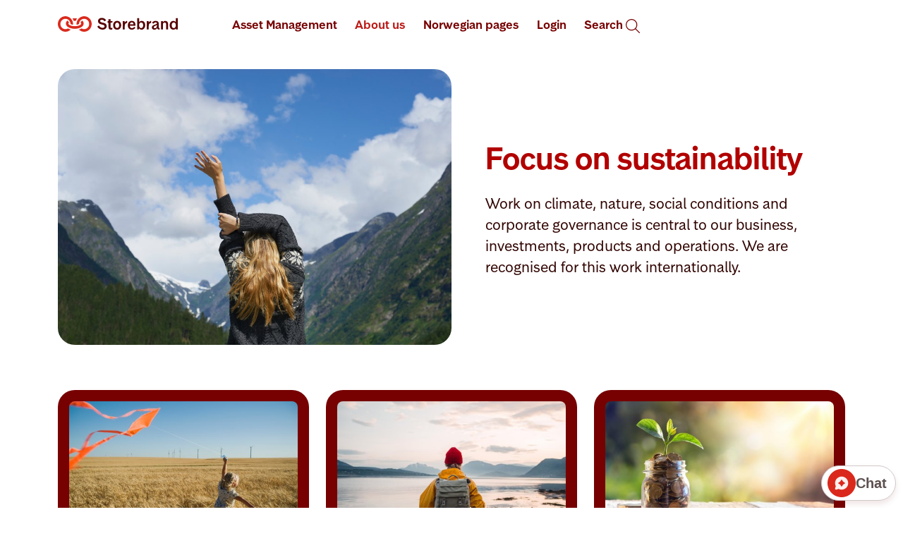

--- FILE ---
content_type: text/html;charset=utf-8
request_url: https://www.storebrand.no/en/sustainability
body_size: 107779
content:

    
        <!DOCTYPE html>
        <html xmlns="http://www.w3.org/1999/xhtml" lang="en" prefix="og: http://ogp.me/ns#">
            <head>
    <meta charset="utf-8"/>
    <meta http-equiv="X-UA-Compatible" content="IE=edge"/>
    <meta name="generator" content="Storebrand"/>
    <meta name="author" content="Storebrand"/>
    <meta name="viewport" content="initial-scale=1.0, minimum-scale=1.0, width=device-width, user-scalable=yes"/>
    <link rel="canonical"  href="https://www.storebrand.no/en/sustainability"/>
    <meta name="google" content="notranslate"/>
    <meta name="google-site-verification" content="EwuZD9-6GxH_I3-RtSCCjMINughSrWVa-jk9qqIWQCg"/>
    <meta name="msapplication-TileColor" content="#ffffff">
    <meta name="theme-color" content="#ffffff">
    <meta name="oneg" content="118620">
    
    
    
    <meta name="marketing-content" content="false">
    <meta name="pageid" content="84fe0092-e864-418f-97fe-b91dff30fb7a" />
    <meta name="analyticsPageType" content="corporate_page"/>
    
    <meta name="analyticsTopic" content="sustainability"/>
    <title>Focus on sustainability - Storebrand</title>
    <script id="helpvars">
      var analyticsPageType = "corporate_page";
      var product = "";
      var analyticsTopic = "sustainability";
      var testToolEnabled = "false";
    </script>

    <link rel="stylesheet" type="text/css" href="https://assets.storebrand.no/elements/web24/1.0.0/web24.css">
    <script type="text/javascript" src="https://assets.storebrand.no/elements/web24/1.0.0/js/jquery.min.js"></script>
    <script type="text/javascript" src="https://assets.storebrand.no/elements/web24/1.0.0/web24.js"></script>
    
    
    
    <link rel="stylesheet" href="/_/asset/no.stb.web:0000019b979a0c70/dist/css/app-stb.css"/>
    
    <link rel="stylesheet" href="https://assets.storebrand.no/css/symbols.css" />
    <link rel="apple-touch-icon" sizes="180x180" href="https://assets.storebrand.no/elements/web24/1.0.0/images/favicons/apple-touch-icon.png">
    <link rel="icon" type="image/png" sizes="32x32" href="https://assets.storebrand.no/elements/web24/1.0.0/images/favicons/favicon-32x32.png">
    <link rel="icon" type="image/png" sizes="16x16" href="https://assets.storebrand.no/elements/web24/1.0.0/images/favicons/favicon-16x16.png">
    <link rel="manifest" href="https://assets.storebrand.no/elements/web24/1.0.0/images/favicons/site.webmanifest">
    <link rel="mask-icon" href="https://assets.storebrand.no/elements/web24/1.0.0/images/storebrand-logo-only-dark-16.svg" color="#f00">
    <link rel="stylesheet" type="text/css" href="https://assets.storebrand.no/fonts/phosphor/phosphorIcons.css"
    />
    <script type="text/javascript" src="/_/asset/no.stb.web:0000019b979a0c70/dist/js/app-stb.min.js"></script>
    

    
        <script type="text/javascript">
          var observeUrl = "https://observe.storebrand.no/stb.js?id=";
          var gtmParameter = "GT" + "M-WMLWM39";
          //var gtmParameterEncoded = "gtmP" + "arameter";
          try {
            (function(w,d,s,l,i){w[l]=w[l]||[];w[l].push({'gtm.start':
            new Date().getTime(),event:'gtm.js'});var f=d.getElementsByTagName(s)[0],
            j=d.createElement(s),dl=l!='dataLayer'?'&l='+l:'';j.async=true;j.src=
            observeUrl+i+dl;f.parentNode.insertBefore(j,f);
            })(window,document,'script','dataLayer',gtmParameter);
          } catch(ex) {};
        </script>
    
  <script>
  /*Start set customerstatus in helpvars for GA*/
  function getCustomerInfo(){
    var status = "noData";
    if ("ip" in localStorage) {
      if(localStorage.getItem("ip").length > 0){
        status = "isCustomer";
        if ( typeof product !== 'undefined' || product !== '' || product != null){
          var pName = product.substring(product.lastIndexOf('|') + 1);
          var ls = localStorage.getItem("ip");
          if (ls.indexOf("a") > -1 && pName == "verdisak") {
            status = "hasProduct";
          }
          if (ls.indexOf("b") > -1 && pName == "bil") {
            status = "hasProduct";
          }
          if (ls.indexOf("c") > -1 && pName == "campingvogn") {
            status = "hasProduct";
          }
          if (ls.indexOf("d") > -1 && pName == "moped") {
            status = "hasProduct";
          }
          if (ls.indexOf("e") > -1 && pName == "elsparkesykkel") {
            status = "hasProduct";
          }
          if (ls.indexOf("f") > -1 && pName == "hund og katt") {
            status = "hasProduct";
          }
          if (ls.indexOf("g") > -1 && pName == "tilhenger") {
            status = "hasProduct";
          }
          if (ls.indexOf("h") > -1 && pName == "hus") {
            status = "hasProduct";
          }
          if (ls.indexOf("i") > -1 && pName == "innbo i hjem") {
            status = "hasProduct";
          }
          if (ls.indexOf("j") > -1 && pName == "ulykke") {
            status = "hasProduct";
          }
          if (ls.indexOf("k") > -1 && pName == "kritisk sykdom") {
            status = "hasProduct";
          }
          if (ls.indexOf("l") > -1 && pName == "livsforsikring") {
            status = "hasProduct";
          }
          if (ls.indexOf("m") > -1 && pName == "motorsykkel") {
            status = "hasProduct";
          }
          if (ls.indexOf("n") > -1 && pName == "innbo i hytte") {
            status = "hasProduct";
          }
          if (ls.indexOf("o") > -1 && pName == "traktor privat") {
            status = "hasProduct";
          }
          if (ls.indexOf("p") > -1 && pName == "reise") {
            status = "hasProduct";
          }
          if (ls.indexOf("q") > -1 && pName == "verdisak") {
            status = "hasProduct";
          }
          if (ls.indexOf("r") > -1 && pName == "båt") {
            status = "hasProduct";
          }
          if (ls.indexOf("s") > -1 && pName == "uføreforsikring") {
            status = "hasProduct";
          }
          if (ls.indexOf("t") > -1 && pName == "barneforsikring") {
            status = "hasProduct";
          }
          if (ls.indexOf("u") > -1 && pName == "hytte") {
            status = "hasProduct";
          }
          if (ls.indexOf("v") > -1 && pName == "veterankjøretøy") {
            status = "hasProduct";
          }
        }

      }
    }
    $('#helpvars').before('<script id="lscs"> var customerStatus="' + status + '";<\/script>');
  }
  getCustomerInfo();
/*Stop set customerstatus in helpvars for GA*/
</script>


<script type="text/javascript" src="https://assets.storebrand.no/elements/scripts/jothar-global.js" async="async"></script>

<script type="text/javascript">
function hjUpdates() {
  // Adding attributes to Hotjar
  var hj_stb_id = readCookie("stb_id");
  if (hj_stb_id != undefined) {
    if (typeof window.hj == 'function') {
      window.hj('identify', hj_stb_id, {
        'stb_id': hj_stb_id
      });
    }
  }
}

$(document).ready(function() {
  if ((localStorage.getItem('ot_userConsent') !== null && localStorage.getItem('ot_userConsent').indexOf("analytics") > -1)) {
    setTimeout(hjUpdates, 666);
  }
})
</script>

<meta name="description" content="Work on climate, nature, social conditions and corporate governance is central to our business, investments, products and operations.">

<meta property="og:title" content="Focus on sustainability">
<meta property="og:description" content="Work on climate, nature, social conditions and corporate governance is central to our business, investments, products and operations.">
<meta property="og:site_name" content="Storebrand">


<meta property="og:url" content="https://www.storebrand.no/en/sustainability">

<meta property="og:type" content="article">
<meta property="og:locale" content="en">

<meta property="og:image" content="https://www.storebrand.no/en/sustainability/_/image/ac18e786-7254-42f5-9e43-bbb49c12ba18:2ab54e30cc57119ad83c5167947122cf03074110/block-1200-630/Storebrand%20logo%20beige_700x700.png.jpg?quality=85">
<meta property="og:image:width" content="1200">
<meta property="og:image:height" content="630"></head>
            <body data-editmode="false" data-previewmode="false" data-isfragment="false">
                <main data-portal-region="main" id="main" language="en">
                    
                        
                    
                    
                        <div data-portal-component-type="part">
    
  <!-- Start English Menu -->
<!-- Start Menu v2.0-->
<div id="menugrabber" class="webLayout-2 web24 english">
    <div class="shadow-overlay initial-hide"></div> 
    <style>
        /* Fixing navbar */
    #navbar {
      padding-top: 0px;
      padding-bottom: 0px;
    }

    @media (min-width: 992px) {
      #navbar {
        background: #fff;
      }      
      .navbar-toggler {
        color: #fff;
      }
    }

    .navbar a {
      display: inline-block;
      border-bottom: none;
    }
    /* End of fixing navbar */

    /* Need this to override Bootstrap dropdown arrow indicator */
    .dropdown-toggle::after {
      display: none;
    }
    /* End of Bootstrap arrow override */

    /* Start of arrow trick, giving a marker between top menu bar and mega menu */
    li.menu-large.show > a:after {
      display: inline-block;  
      border: 15px solid white;
      border-color: #fdf4e6 transparent transparent transparent;
      position: absolute;
      top: 70px;
      left: 50%;
      z-index: 1002;
    }

    /* Fixing positions for arrow marker kapitalforvaltning */
    li.menu-large.kapitalforvaltning.show > a:after {
      margin-left: -258px;
    }

    @media (max-width: 1200px) {
      li.menu-large.kapitalforvaltning.show > a:after {
        margin-left: -187px;
      }
    }

    /* Fixing positions for arrow marker om oss */
    li.menu-large.omoss.show > a:after {
      margin-left: -112px;
    }

    @media (max-width: 1200px) {
      li.menu-large.omoss.show > a:after {
        margin-left: -39px;
      }
    }
    /* End of arrow trick */

    /* Level two top menu item indicator */
    .menu-headliner {
      background: url(//www.storebrand.no/bildebibliotek/_/image/d64882fe-4089-423d-8851-f7f56210762b:0c04781b147333b284e3929d53bdf746c4f16012/height-600/dark-red-arrow.svg) no-repeat;
      margin-right: 12px;
      margin-top: 3px;
      height: 16px;
      width: 16px;
    }

    @media (max-width: 991px) {
      .menu-headliner {      
        margin-right: 26px;
      }
    }

    @media (max-width: 767px) {
      .menu-headliner {      
        margin-right: 32px;
      }
    }    

    @media (max-width: 572px) {
      .menu-headliner {      
        margin-right: 29px;
      }
    } 

    /* Level three navigation togglers */
    .menu-opener {
        background: url(//www.storebrand.no/bildebibliotek/_/image/0ac2553f-b801-4ccc-9a24-f4f315b8b794:10239d6541408be10158d6a76843ed31da17b8e1/height-600/dark-red-plus.svg) no-repeat;
        width: 16px;
        height: 16px;
        margin-right: 12px;
        margin-top: 3px;
    }

    .menu-closer {
        background: url(//www.storebrand.no/bildebibliotek/_/image/775a49aa-6937-4290-8d4a-b30834e1cc97:6f14dd042f14725330bfedcfed7aad846a55f37f/height-600/dark-red-minus.svg) no-repeat;
        width: 16px;
        height: 2px;
        margin-right: 12px;
        margin-top: 10px;
    }
    /* /Level three navigation togglers */

    /* Styling av venstreboks for andrenivå, dvs meny under hvert hovedvalg */
    .menuleveltwo {
      padding-top: 8px;
      font-size: 16px;
      line-height: 22px;
      color: #191919;
      font-family: "Open Sans", Arial, "Times New Roman", Times, serif;
      font-weight: normal;
    }

    .menuleveltwo a {
      color: #191919;
    }

    .menuleveltwo li.nav-item.main {
      font-family: "Open Sans Bold", Arial, "Times New Roman", Times, serif;
      font-weight: normal;
    }

    .menuleveltwo li.nav-item.main a:hover {
      font-family: "Open Sans Bold", Arial, "Times New Roman", Times, serif;
      font-weight: bold;
    }

    .menuleveltwo li.nav-item.sub {
      font-family: "Open Sans", Arial, "Times New Roman", Times, serif;
      font-weight: normal;
    }

    .menuleveltwo >ul > li.navitem > a {
      width: 100%;
    }

    .menulevelthree {
      display:none;
      background-color: #fdf4e6;
    }

    .menulevelthree a {
      line-height: 24px;
      margin-left: 6px;
    }

    @media (min-width: 992px) and (max-width: 1200px) {
      .menulevelthree {
        margin-left: -1px;
      }  
    }

    .menulevelthree .nav-item {
      padding-left: 0px;
    }

    .megamenu .menulevelthree li.nav-item {
      padding-left: 0px;
      width: 98%;
    }

    .megamenu .menulevelthree li.nav-item:hover {
      background-color: #f5e4c7;
    }

    #navbar .dropdown-menu .menulevelthree li.nav-item a.nav-link {
      color: #404040;
      font-size: 16px;
      padding-left: 6px;
      width: 98%;
    }

    div.menu-mobile {
      width: 96%
    }

    .megamenu li.nav-item {
      padding-left: 10px;
    }

    .megamenu li.nav-item.main:hover,
    .megamenu li.nav-item.sub:hover,
    .megamenu li.nav-item.normal:hover {
      background-color: #fdf4e6;
    }

    .megamenu .col-lg-3, .megamenu .col-md-6 {
      padding-right: 0px;
    }

    .megamenu .col-lg-3.menulevelthree, .megamenu .col-md-6.menulevelthree {
      padding-left: 0px;
      margin-top: 0px;
    }

    #navbar .dropdown-menu .menulevelthree li.nav-item a.nav-link:hover {
      color: #191919;
      background-color: #f5e4c7;
    }

    .populinks {
      background-color: #fdf4e6;
      margin: 30px 8px 8px 8px;
      border: 2px solid #f5e4c7;
    }

    .populinks a {
      padding-top: 8px;
      padding-left: 12px;
      padding-bottom: 8px;
      padding: 8px;
      font-size: 16px;
      color: #191919;
    }

    #navbar .menu-large .populinks a.nav-link {
      padding-top: 2px;
      padding-left: 8px;
      padding-bottom: 2px;
      font-size: 16px;
      color: #191919;
    } 

    @media (max-width: 991px) {
      #navbar .menu-large .populinks a.nav-link,
      .populinks a {
        font-size: 14px;
      }
    }

    .populinks a:hover {
      text-decoration: underline;
    }

    #navbar .dropdown-menu a.nav-link {
      font-size: 16px;
      font-weight: normal;
      padding: 15px 0px;
    }

    #navbar .dropdown-menu.show li.nav-item.main:hover a,
    #navbar .dropdown-menu.show li.nav-item.sub:hover a,
    #navbar .dropdown-menu li.nav-item.normal a.nav-link:hover,
    #navbar .dropdown-menu li.nav-item.sub a.nav-link:hover {
      color:#191919;
      background-color: #fdf4e6;
    }

    li.nav-item.sub a.nav-link:hover {
      background-color: #fdf4e6;
    }

    #navbar .menu-large {
      position:static;
      line-height: 1em;
    }

    #navbar .menu-large .megamenu {
      margin-top: 16px;
      padding-top: 0px;
      padding-left: 0px;
      width: 96%;
      max-width:1140px;
      left:50%;
      -webkit-transform:translateX(-50%);
      transform:translateX(-50%);
      border: none;
      border-radius: 0px;
    }

    #navbar .menu-large a.nav-link {
      padding-left: 0px;
      padding-top: 4px;
      padding-bottom: 4px;
      margin-top: 6px;
      margin-bottom: 6px;
      width: 100%;
    }

    @media (max-width: 991px) {
      #navbar .menu-large a.nav-link {
        font-size: 14px;
        margin-top: 5px;
        margin-bottom: 5px;
      }

      #navbar .dropdown-menu .menulevelthree li.nav-item a.nav-link {
        font-size: 14px;
      }

      .nav-item.sub.expandable {
        width: 96%;
      }
    }

    #navbar .navbar-nav>li>a {
      margin: 0;
      padding: 1.4rem 0.8rem 1.7rem;
      color: #191919;
      /*font-weight: bold;*/
      font-size: 16px;
      text-decoration: none;
      border-top: .3rem solid transparent;
    }

    #navbar .navbar-nav>li>a:hover,
    #navbar li.show a.dropdown-toggle {
      background-color: #fdf4e6;
      border-color: #fdf4e6;
    }

    #navbar .navbar-nav>li>a:focus {
      background-color: #fdf4e6;
      text-decoration: none;
      border-color: #fdf4e6;
    }

    li.nav-item.sub.leveltwoactive {
      background-color: #fdf4e6;
    }

    li.nav-item.sub.leveltwoactive > a {
      color: #191919;
    }

    @media (max-width: 991px) {
      #navbar{
        padding: 0;
      }
      #navbar .menu-large .megamenu {
        width: 100%;
        left:0 !important;
        -webkit-transform:none !important;
        transform:none !important
      }
      #navbar .navbar-collapse {
        max-height:600px;
        overflow-y:auto;
        margin-top:0;
      }
      #navbar .navbar-nav>li>a {
        padding:0 10px;
        height:45px;
        line-height:45px;
        border-top:0;
        font-size:0.85rem;
        width:100%;
      }
      #navbar .dropdown-menu {
        border:none;
        -webkit-box-shadow:none;
        box-shadow:none
      }
      .nav.navbar-nav.w-100 > li.nav-item {
        width: 100%;
      }      
    }

    .web24 a.navbar-brand {
      margin-right: 16px;
    }

    .dropdown-menu {
      z-index: 1000;
      min-width: 10rem;
      padding: 0;
      margin: .125rem 0 0;
      color: #191919;
      background-color: #fff;
    }

    .dropdown-item {
      padding: .25rem 1.5rem;
      color: #0f0;
    }

    .dropdown-item:focus,.dropdown-item:hover {
      color:#16181b;
      background-color:#f8f9fa;
    }

    .dropdown-item.active,.dropdown-item:active {
      color:#fff;
      background-color:#4fbfa8;
    }

    #navigation {
      background-color: #da291c;
      font-family: "Open Sans", Arial, ArialMT, sans-serif;
    }

    a.dropdown-toggle {
      font-family: "Open Sans Bold", Arial, ArialMT, sans-serif;
    }

    @media (min-width: 992px) {
      .shadow-overlay {
        display: none;
        background-color: #000;
        position: absolute;
        top: 70px;
        left: 0;
        z-index: 1000;
        opacity: 0.4;
        overflow: hidden;  
      }
    }

    @media (max-width: 991px) {
      .shadow-overlay {
        display: none;
      }

      li.menu-large.show > a:after {
        display: none;
      }

      #navbar .menu-large .megamenu {
        margin-top: 0px;
      }

      ul.dropdown-menu.megamenu >li >div.row {
        margin: 0px;
      }

      div[data-menumessage="yes"] {
        display:none!important;
        max-height: 300px;
      }
    }

    .navbar-toggler.active #menu-opening {
      display: none;
    }
    .navbar-toggler.active #menu-closing {
      display: inline;
    }
    .navbar-toggler.collapsed #menu-opening {
      display: inline;
    }
    .navbar-toggler.collapsed #menu-closing,
    .navbar-toggler #menu-closing {
      display: none;
    }

    </style>
    <script type="text/JavaScript">
        $(document).ready(function(){
        //Fix to make certain icons load even in local development mode
        if (window.location.host==="" ) {
          $("<link/>", {
            rel: "stylesheet",
            type: "text/css",
            href: "css/localtest.css"
          }).appendTo("body");
        }
      });

      // Showing/hiding the overlay on clicking the dropdown toggle
      $(document).ready(function(){
        //initialize the overlay to get the document's dimensions
        if ($(document).width() > 991 ) {
          $(".shadow-overlay").css("width","100%");
          $(".shadow-overlay").css("height",$(document).height()-80);
        }
      });

      $(window).resize(function() {
        //Recalculate the overlay when window is resized
        if ($(document).width() > 991 ) {
          $(".shadow-overlay").css("width",$(document).width());
          $(".shadow-overlay").css("height",$(document).height()-80);
        }
      });

      $(document).ready(function() {
        $(".dropdown").on("hide.bs.dropdown", function() {
          $(".shadow-overlay").hide();      
        });

        $(".dropdown").on("show.bs.dropdown", function() {
          if ($(document).width() > 991 ) {
            $(".shadow-overlay").show();
          }
        });
      });

      // Make mega menu list items clickable with embedded link item
      $(document).ready(function() {
        if ($(document).width() > 991 ) {
          $("div.menuleveltwo li.nav-item.expandable").on("click",function() {
            $(this).find("a:first")[0].click(); 
            event.preventDefault();
            event.stopPropagation();
          });
        }
      });

      // Kill off unwanted menu elements 
      function checkMenus() {
        if ($(window).outerWidth()>991) {
          // Enabling desktop menu
          $(".menu-mobile").addClass("disabled");
          $(".menu-mobile").removeClass("enabled");
          $(".menu-desktop").removeClass("disabled");
          $(".menu-desktop").addClass("enabled");
        } else {
          // Enabling mobile menu
          $(".menu-mobile").addClass("enabled");
          $(".menu-mobile").removeClass("disabled");
          $(".menu-desktop").removeClass("enabled");
          $(".menu-desktop").removeClass("disabled");
        }
      }

      function duplicateMenus() {
        // Duplicating third level mobilemenu contents to desktop equivalent
        // For Asset Management
        $("#kapitalforvaltningmenu2submenudesktop").html($("#kapitalforvaltningmenu2submenumobile").html());   
        $("#kapitalforvaltningmenu3submenudesktop").html($("#kapitalforvaltningmenu3submenumobile").html());
        $("#kapitalforvaltningmenu4submenudesktop").html($("#kapitalforvaltningmenu4submenumobile").html());
        // For About Us
        $("#omossmenu2submenudesktop").html($("#omossmenu2submenumobile").html());
        $("#omossmenu3submenudesktop").html($("#omossmenu3submenumobile").html());        
      }

      var activeOpener = "";
      function enableMenuMarkings() {
        $("li.nav-item.sub>a").click(function() {
        //  if (activeOpener != $(this).html().trim().substring(0,4)) {
            activeOpener = $(this).html().trim().substring(0,4);
            $(this).parent().find('span:last').toggleClass('menu-closer menu-opener');
            $(this).parent().siblings("li.sub").each( function() {
              $(this).removeClass("leveltwoactive");
              $(this).find("span").removeClass("menu-closer").addClass("menu-opener");
            })
            $(this).parent().toggleClass('leveltwoactive');
        //  } 
        });
      }

      // Avoiding too many menu adjustments on window resize. 
      var resizeTimeOut = null;
      $(window).on('resize', function() {
        if (resizeTimeOut != null) {
          clearTimeout(resizeTimeOut);
        }
        resizeTimeOut = setTimeout(function() {  
          checkMenus();
          menuFix();
        }, 500);
      });
      // End of resize issue fixer

      var currentKapitalforvaltning = "";
      var currentOmOss = "";
      var menu2direction = "";

      function menuFix() {
        if ($(document).width() > 991 ) {
          menu2direction = "left";
        } else {
          menu2direction = "up";
        }
      }

      function slideLevelTwo(slideId) {
        if ($(document).width() > 991 ) {
          $(slideId).slideToggle('fast');
        } else {
          $(slideId).slideToggle('fast');
        }
      }

      function enableKapitalforvaltningMenu(theOne, event) {
        if (theOne !== currentKapitalforvaltning) {
          currentKapitalforvaltning = theOne;
          $('.kapitalforvaltningmenu2submenu').hide();      
          $('#kapitalforvaltningmenu2message').hide();
          $('.kapitalforvaltningmenu3submenu').hide();      
          $('#kapitalforvaltningmenu3message').hide();
          $('.kapitalforvaltningmenu4submenu').hide();      
          $('#kapitalforvaltningmenu4message').hide();          
          $('.kapitalforvaltningmenu5submenu').hide();      
          $('#kapitalforvaltningmenu5message').hide(); 
          $('.kapitalforvaltningmenu6submenu').hide();      
          $('#kapitalforvaltningmenu6message').hide();          
          if (theOne=="2") {
            slideLevelTwo('.kapitalforvaltningmenu2submenu.enabled');
            $('#kapitalforvaltningmenu2message').slideToggle('fast');
          } else if (theOne=="3") {
            slideLevelTwo('.kapitalforvaltningmenu3submenu.enabled');
            $('#kapitalforvaltningmenu3message').slideToggle('fast');
          } else if (theOne=="4") {           
            slideLevelTwo('.kapitalforvaltningmenu4submenu.enabled');
            $('#kapitalforvaltningmenu4message').slideToggle('fast');
          }
        } else {
          if (theOne=="2") {
            slideLevelTwo('.kapitalforvaltningmenu2submenu.enabled');
            $('#kapitalforvaltningmenu2message').slideToggle('fast');  
          } else if (theOne=="3") {           
            slideLevelTwo('.kapitalforvaltningmenu3submenu.enabled');
            $('#kapitalforvaltningmenu3message').slideToggle('fast');  
          } else if (theOne=="4") {           
            slideLevelTwo('.kapitalforvaltningmenu4submenu.enabled');
            $('#kapitalforvaltningmenu4message').slideToggle('fast');  
          } 
        }
        event.stopPropagation();
        return false;
      }           

      function enableOmOssMenu(theOne, event) {
        if (theOne !== currentOmOss) {
          currentOmOss = theOne;
          $('.omossmenu2submenu').hide();      
          $('#omossmenu2message').hide();
          $('.omossmenu3submenu').hide();      
          $('#omossmenu3message').hide();
          if (theOne=="2") {    
            slideLevelTwo('.omossmenu2submenu.enabled');
            $('#omossmenu2message').slideToggle('fast');
          } else if (theOne=="3") {
            slideLevelTwo('.omossmenu3submenu.enabled');
            $('#omossmenu3message').slideToggle('fast');
          }
        } else {
          if (theOne=="2") {    
            slideLevelTwo('.omossmenu2submenu.enabled');
            $('#omossmenu2message').slideToggle('fast');
          } else if (theOne=="3") {
            slideLevelTwo('.omossmenu3submenu.enabled');
            $('#omossmenu3message').slideToggle('fast');  
          } 
        }
        event.stopPropagation();
        return false;
      }  

      function resetMenu() {
        currentKapitalforvaltning = "";
        currentOmOss = "";
        $('.menu-mobile').hide();
        $('.menu-desktop').hide();    
        $('[data-menumessage="yes"]').hide();  
        $(".menu-closer").removeClass("menu-closer").addClass("menu-opener");
        $(".leveltwoactive").removeClass("leveltwoactive");
      }

      $(document).ready(function() {
        checkMenus();
        enableMenuMarkings();  
        resetMenu();
        menuFix();
        duplicateMenus();
      });  

    </script>
    <div id="navbar" role="navigation" class="navbar navbar-expand-lg">
        <!--Accessibility links -->
        <a class="visually-hidden-focusable" href="#menuitem-privat">Go to main menu</a>
        <a class="visually-hidden-focusable" href="#part--main-1-first-0">Go to contents part of page</a>
        <div class="container">
            <a href="//www.storebrand.no/privat/" class="navbar-brand home" data-trackid="menu-logo_link|Front page">
                <!-- <img src="//www.storebrand.no/bildebibliotek/_/image/920b44bd-b160-4ede-b755-7444769cab69:869e8d497e0d06c172fa782ccd6bfddeea77ce46/height-42/storebrand-logo.svg" title="Storebrand-logoen" alt="To the front page" aria-label="To the front page" class="logo" /> -->
                <svg style="width:170px;" xmlns="http://www.w3.org/2000/svg" fill="none" viewBox="95.71 111.46 884.75 112.07">
                  <path d="M387.01 186.12L398.93 178.42C403.62 187.21 413.5 195.39 425.53 195.39C434.2 195.39 440.58 192.02 440.58 184.44C440.58 164.82 392.19 178.78 392.19 147.12C392.19 133.76 402.9 123.53 419.88 123.53C433.36 123.53 445.4 129.67 451.78 140.74L439.86 148.32C435.17 140.98 428.06 136.28 419.76 136.28C411.94 136.28 407.6 140.49 407.6 146.15C407.6 163.97 456.11 150.84 456.11 182.86C456.11 199.47 441.42 208.5 425.29 208.5C409.16 208.5 392.79 199.23 387.01 186.11V186.12Z" fill="#560000"/>
                  <path d="M469.71 190.45V157.95H462.01V147H465.02C468.51 147 469.71 145.56 469.71 141.46V132.55H484.16V146.99H499.33L497.28 157.94H484.16V188.76C484.16 193.7 485.97 196.34 490.54 196.34C493.31 196.34 496.32 195.5 497.88 194.17V205.97C495.71 207.17 492.34 208.38 487.89 208.38C476.09 208.38 469.71 202.72 469.71 190.44V190.45Z" fill="#560000"/>
                  <path d="M503.66 176.97C503.66 157.71 515.82 145.07 533.15 145.07C550.48 145.07 562.64 157.71 562.64 176.73C562.64 195.75 550.6 208.63 533.15 208.63C515.7 208.63 503.66 196.23 503.66 176.97ZM533.15 196.47C542.06 196.47 548.08 188.89 548.08 176.85C548.08 164.81 542.06 157.23 533.15 157.23C524.24 157.23 518.22 164.69 518.22 176.85C518.22 189.01 524.24 196.47 533.15 196.47Z" fill="#560000"/>
                  <path d="M574.8 146.99H588.76V158.91C592.01 151.81 597.19 145.91 607.3 145.55V159.87C594.3 160.35 589.24 169.5 589.24 182.26V206.94H574.79V146.99H574.8Z" fill="#560000"/>
                  <path d="M612.12 177.81C612.12 157.95 623.92 145.07 641.37 145.07C661.23 145.07 669.78 161.32 668.33 180.22H626.44C627.4 191.9 633.18 197.68 642.21 197.68C650.03 197.68 655.57 192.86 658.34 188.05L667.73 194.43C662.79 202.74 653.52 208.51 641.61 208.51C622.83 208.51 612.12 196.35 612.12 177.81ZM654.37 170.35C653.65 160.36 648.11 155.78 641.01 155.78C633.91 155.78 628.37 160.59 626.81 170.35H654.38H654.37Z" fill="#560000"/>
                  <path d="M694.09 198.15L693.01 206.94H680.61V125.08H694.94V155.78C699.27 149.04 706.38 145.07 714.2 145.07C729.01 145.07 740.32 157.23 740.32 176.13C740.32 195.03 728.28 208.51 713.48 208.51C705.17 208.51 698.19 204.66 694.1 198.16L694.09 198.15ZM710.22 197.43C719.13 197.43 725.39 189.48 725.39 176.85C725.39 164.22 719.01 156.39 710.22 156.39C701.43 156.39 694.93 164.33 694.93 176.85C694.93 189.37 701.19 197.43 710.22 197.43Z" fill="#560000"/>
                  <path d="M751.75 146.99H765.71V158.91C768.96 151.81 774.14 145.91 784.25 145.55V159.87C771.25 160.35 766.19 169.5 766.19 182.26V206.94H751.74V146.99H751.75Z" fill="#560000"/>
                  <path d="M789.43 192.86C789.43 181.42 797.13 176.85 817.84 170.11C824.46 167.82 826.27 165.54 826.27 162.41C826.27 158.32 822.3 156.27 816.76 156.27C810.02 156.27 803.76 160.36 801.23 165.66L791 158.92C795.69 150.61 804.96 145.08 817.36 145.08C829.76 145.08 840.35 150.02 840.35 164.34V188.66C840.35 195.28 842.16 197.09 846.13 197.33V207.68C836.02 208.4 830 205.27 827.83 197.45C824.46 203.35 817.6 208.65 808.33 208.65C799.06 208.65 789.43 205.04 789.43 192.88V192.86ZM812.3 198.28C820.24 198.28 826.38 190.7 826.38 181.55V174.93C824.57 176.25 822.29 177.34 819.04 178.54C808.33 182.87 803.75 185.88 803.75 191.54C803.75 196.84 807.96 198.28 812.3 198.28Z" fill="#560000"/>
                  <path d="M856.48 146.99H870.93V154.57C874.06 150.24 879.72 145.42 889.11 145.42C903.19 145.42 909.33 155.41 909.33 171.54V206.93H895V172.26C895 163.35 891.75 156.97 883.32 156.97C875.5 156.97 870.92 162.99 870.92 171.9V206.93H856.47V146.98L856.48 146.99Z" fill="#560000"/>
                  <path d="M920.64 177.33C920.64 159.27 931.59 145.07 947.6 145.07C955.91 145.07 962.17 148.56 966.14 154.34V125.09H980.46V206.95H966.14V199.25C962.17 205.15 956.15 208.64 947.84 208.64C932.07 208.64 920.63 195.76 920.63 177.34L920.64 177.33ZM950.85 197.31C960.12 197.31 966.14 189.12 966.14 176.6C966.14 164.08 960.12 156.38 950.85 156.38C941.58 156.38 935.56 164.2 935.56 176.6C935.56 189 941.7 197.31 950.85 197.31Z" fill="#560000"/>
                  <path d="M220.58 202.08C247.63 202.08 286.21 190.87 286.21 164.14C286.21 156.14 282.37 148.93 275.64 143.01C270.04 146.21 265.71 151.01 263.31 157.1C266.19 159.5 267.63 161.74 267.63 164.14C267.63 176.95 239.78 183.51 220.57 183.51C201.36 183.51 173.51 176.95 173.51 164.14C173.51 161.74 174.95 159.5 177.83 157.1C175.43 151.02 170.95 146.05 165.5 143.01C158.78 148.93 154.93 156.14 154.93 164.14C154.93 190.87 193.51 202.08 220.56 202.08H220.58ZM289.41 111.47C258.51 111.47 230.66 138.68 233.54 173.1C240.74 172.3 247.79 169.9 251.95 167.66C251.95 146.85 268.76 130.04 289.41 130.04C310.06 130.04 326.71 146.85 326.71 167.5C326.71 188.15 310.06 204.96 289.41 204.96C282.69 204.96 276.44 203.04 271 199.84C263.32 204 257.07 206.08 250.51 207.68C260.6 217.44 274.2 223.53 289.41 223.53C320.31 223.53 345.44 198.4 345.44 167.5C345.44 136.6 320.31 111.47 289.41 111.47ZM170.15 199.83C164.71 203.03 158.46 204.95 151.74 204.95C131.09 204.95 114.44 188.14 114.44 167.49C114.44 146.84 131.09 130.03 151.74 130.03C172.39 130.03 189.2 146.84 189.2 167.65C193.36 169.89 200.41 172.29 207.61 173.09C210.49 138.67 182.64 111.46 151.74 111.46C120.84 111.46 95.71 136.59 95.71 167.49C95.71 198.39 120.84 223.52 151.74 223.52C166.95 223.52 180.55 217.44 190.64 207.67C184.08 206.07 177.83 203.99 170.15 199.83ZM227.78 145.4C230.02 139 233.38 132.91 237.54 127.63C228.26 126.03 212.89 126.03 203.6 127.63C207.76 132.91 211.12 139 213.36 145.4C218 145.08 223.12 145.08 227.77 145.4H227.78Z" fill="#DA291C"/>
                </svg>
                <span class="visually-hidden-focusable">Link to front page</span>
            </a>
            <style>
                @media (min-width: 992px) {
              #mobile-nav-only {
                display: none;
              }
              .logo {
                padding-top: 2px;
                padding-left: 17px;
                width: 180px;
                max-width: 100%;
                vertical-align: top;
              }
            }
            @media (max-width: 991px) {
              .logo {
                padding-top: 5px;
                padding-left: 10px;
                width: 180px;
                max-width: 100%;
                vertical-align: top;
              }
            }
            @media (min-width: 576px) {
              #mobile-nav-only li {
                margin-right: 0px;
              }
            }
          </style>
            <ul id="mobile-nav-only" class="nav" style="margin-bottom: 0; padding-left: 0; list-style: none;">
                <li style="height: 54px; width: 120px; text-align: center; background-color: #fff; padding-top: 12px;">
                    <a id="nav-toggle" data-bs-toggle="collapse" data-bs-target="#navigation" class="navbar-toggler" href="#" role="banner" onclick="$(this).toggleClass('active');" style="color: #191919; padding-left: 4px;">
                        <img id="menu-opening" src="https://assets.storebrand.no/img/storeblocks/system-icons/menu.svg" style="width: 24px; height: 24px;" />
                        <img id="menu-closing" src="https://assets.storebrand.no/img/storeblocks/system-icons/close.svg" style="width: 24px; height: 24px;" />
                        <p style="color: #191919; font-size: 16px; font-family: 'Open Sans Bold', Arial, sans-serif; display: inline-block; margin-left: 0px;">Meny</p>
                    </a>
                </li>
            </ul>
            <div id="navigation" class="navbar-collapse collapse" style="background-color: #fff;">
                <ul class="nav navbar-nav w-100">
                    <!-- Start Kapitalforvaltning menu items -->
                    <li class="nav-item dropdown menu-large kapitalforvaltning" id="menuitem-kapitalforvaltning">
                        <a class="dropdown-toggle" href="https://www.storebrand.com/sam/international/asset-management" data-trackid="menu-1_link|Asset Management">
                            Asset Management
                        </a>
                    </li>
                    <!--
                    <li class="nav-item dropdown menu-large kapitalforvaltning" id="menuitem-kapitalforvaltning">
                        <a href="#" data-bs-toggle="dropdown" class="dropdown-toggle" data-trackid="menu-1_expand|Asset Management" onclick="resetMenu()" aria-expanded="false">
                            Asset Management
                        </a>
                       
                        <ul class="dropdown-menu megamenu">
                            <li>
                                <div class="row">
                                    <div id="kapitalforvaltningmenu" class="col-lg-3 col-md-6 menuleveltwo">
                                        <ul class="list-unstyled">
                                            <li id="kapitalforvaltningmenu1" class="nav-item main"><a href="https://www.storebrand.no/en/asset-management" data-trackid="menu-2_link|Asset Mgmt homepage" class="nav-link">
                                                    Asset Mgmt homepage<i translate="no" style="float:right; margin-right:12px; margin-top:3px;">arrow-right</i></a>
                                            </li>
                                            <li id="kapitalforvaltningmenu2" class="nav-item normal">
                                                <a href="https://www.storebrand.no/en/asset-management/equity-funds" data-trackid="menu-2_link|Equity funds" class="nav-link">
                                                    Equity funds <i translate="no" style="float:right; margin-right:12px; margin-top:3px;">arrow-right</i>
                                                </a>
                                            </li>
                                            <li id="kapitalforvaltningmenu3" class="nav-item normal">
                                                <a href="https://www.storebrand.no/en/asset-management/fixed-income-funds" data-trackid="menu-2_link|Fixed income funds" class="nav-link">
                                                    Fixed income funds <i translate="no" style="float:right; margin-right:12px; margin-top:3px;">arrow-right</i>
                                                </a>
                                            </li>
                                            <li id="kapitalforvaltningmenu4" class="nav-item normal">
                                                <a href="https://www.storebrand.no/en/asset-management/private-equity" data-trackid="menu-2_link|Private Equity" class="nav-link">
                                                    Private Equity <i translate="no" style="float:right; margin-right:12px; margin-top:3px;">arrow-right</i>
                                                </a>
                                            </li>
                                            <li id="kapitalforvaltningmenu5" class="nav-item normal">
                                                <a href="https://www.storebrand.no/en/asset-management/real-estate" data-trackid="menu-2_link|Real Estate" class="nav-link">
                                                    Real Estate <i translate="no" style="float:right; margin-right:12px; margin-top:3px;">arrow-right</i>
                                                </a>
                                            </li>
                                            <li id="kapitalforvaltningmenu6" class="nav-item normal">
                                                <a href="https://www.storebrand.no/en/asset-management/sustainable-investments" data-trackid="menu-2_link|Sustainable investments" class="nav-link">
                                                    Sustainable investments <i translate="no" style="float:right; margin-right:12px; margin-top:3px;">arrow-right</i>
                                                </a>
                                            </li>
                                            <li id="kapitalforvaltningmenu7" class="nav-item normal">
                                                <a href="https://www.storebrand.no/en/asset-management/trading" data-trackid="menu-2_link|Trading" class="nav-link">
                                                    Trading <i translate="no" style="float:right; margin-right:12px; margin-top:3px;">arrow-right</i>
                                                </a>
                                            </li>
                                        </ul>
                                        <div class="populinks">
                                            <div><a href="//www.storebrand.no/en/asset-management/client-executives" data-trackid="menu-2_link|Contact us">Contact us</a></div>
                                            <div><a href="https://www.storebrand.no/connect/" data-trackid="menu-2_link|Login Connect">Login Connect</a></div>
                                        </div>
                                    </div>
                                  -->
                                    <!-- Start desktop menu level three options, one div per menu level two item, will be populated by JavaScript that duplicates mobilemenus to here -->
                                    <!-- <div class="col-lg-4 menulevelthree menu-desktop kapitalforvaltningmenu2submenu" id="kapitalforvaltningmenu2submenudesktop">
                                    </div>
                                    <div class="col-lg-4 menulevelthree menu-desktop kapitalforvaltningmenu3submenu" id="kapitalforvaltningmenu3submenudesktop">
                                    </div>
                                    <div class="col-lg-4 menulevelthree menu-desktop kapitalforvaltningmenu4submenu" id="kapitalforvaltningmenu4submenudesktop">
                                    </div> -->
                                    <!-- End desktop menu level three options -->
                                    <!-- Start messages to be shown in this menu -->
                                    <!-- <div id="kapitalforvaltningmenu3message" class="col-lg-5 hidden-sm-down menumessage" data-menumessage="yes" style="display:none; align-self: flex-end">
                                    </div>
                                    <div id="kapitalforvaltningmenu4message" class="col-lg-5 hidden-sm-down menumessage" data-menumessage="yes" style="display:none; padding-left: 0px;">
                                    </div>
                                    <div id="kapitalforvaltningmenu5message" class="col-lg-5 hidden-sm-down menumessage" data-menumessage="yes" style="display:none; padding-left: 0px;">
                                    </div> -->
                                    <!-- End of messages to be shown in menu -->
                                <!-- </div>
                            </li>
                        </ul>
                    </li>
                  -->
                    <!-- End Kapitalforvaltning menu items -->
                    <!-- Start "Om oss" menu items -->
                    <li class="nav-item dropdown menu-large omoss" id="menuitem-omoss">
                        <a href="#" data-bs-toggle="dropdown" data-trackid="menu-1_expand|About us" class="dropdown-toggle" onclick="resetMenu()" aria-expanded="false">
                            About&nbsp;us
                        </a>
                        <ul class="dropdown-menu megamenu">
                            <li>
                                <div class="row">
                                    <div id="omossmenu" class="col-lg-3 col-md-6 menuleveltwo">
                                        <ul class="list-unstyled">
                                            <li id="omossmenu1" data-trackid="menu-2_link|The Storebrand Group" class="nav-item main"><a href="https://www.storebrand.no/en/" class="nav-link">
                                                    The Storebrand Group<i class="sb-phosphor-icon ph ph-arrow-right phosphor-icon-size-fix" style="position: relative; float:right;  margin-top:3px;"></i></a>
                                            </li>
                                            <li id="omossmenu2" class="nav-item sub expandable">
                                                <a href="#" data-trackid="menu-2_expand|Investor Relations" onclick="enableOmOssMenu('2', event);" class="nav-link">
                                                    Investor relations<i class="sb-phosphor-icon ph ph-plus phosphor-icon-size-fix" style="position: relative; float:right;  margin-top:3px;"></i>
                                                </a>
                                            </li>
                                            <!-- Start mobile menu level three options belonging to the menu level two item above -->
                                            <div class="col-lg-4 menulevelthree menu-mobile omossmenu2submenu" id="omossmenu2submenumobile">
                                                <ul class="list-unstyled">
                                                    <li class="nav-item"><a href="https://www.storebrand.no/en/investor-relations" data-trackid="menu-3_link|Investor Relations homepage" class="nav-link"><i class="sb-phosphor-icon ph ph-arrow-right phosphor-icon-size-fix" style="position: relative; float:right;  margin-top:3px;"></i>&nbsp;&nbsp;Investor Relations homepage</a></li>
                                                    <li class="nav-item"><a href="//www.storebrand.no/en/investor-relations/our-strategy-and-business-model" data-trackid="menu-3_link|Our strategy and business model" class="nav-link"><i class="sb-phosphor-icon ph ph-arrow-right phosphor-icon-size-fix" style="position: relative; float:right;  margin-top:3px;"></i>&nbsp;&nbsp;Our strategy and business model</a></li>
                                                    <li class="nav-item"><a href="https://www.storebrand.no/en/investor-relations/annual-reports" data-trackid="menu-3_link|Annual reports" class="nav-link"><i class="sb-phosphor-icon ph ph-arrow-right phosphor-icon-size-fix" style="position: relative; float:right;  margin-top:3px;"></i>&nbsp;&nbsp;Annual reports</a></li>
                                                    <li class="nav-item"><a href="https://www.storebrand.no/en/investor-relations/quarterly-reporting/storebrand-asa" data-trackid="menu-3_link|Quarterly reporting" class="nav-link"><i class="sb-phosphor-icon ph ph-arrow-right phosphor-icon-size-fix" style="position: relative; float:right;  margin-top:3px;"></i>&nbsp;&nbsp;Quarterly reporting</a></li>
                                                </ul>
                                            </div>
                                            <!-- End mobile menu level three options belonging to the menu level two item above -->
                                            <li id="omossmenu3" class="nav-item sub expandable">
                                                <a href="#" data-trackid="menu-2_expand|Access and login" onclick="enableOmOssMenu('3', event);" class="nav-link">
                                                    Access and login <i class="sb-phosphor-icon  ph ph-plus phosphor-icon-size-fix" style="position: relative; float:right;  margin-top:3px;"></i>
                                                </a>
                                            </li>
                                            <!-- Start mobile menu level three options belonging to the menu level two item above -->
                                            <div class="col-lg-4 menulevelthree menu-mobile omossmenu3submenu" id="omossmenu3submenumobile">
                                                <ul class="list-unstyled">
                                                    <li class="nav-item"><a href="https://www.storebrand.no/en/access-to-your-personal-pages" data-trackid="menu-3_link|Access to your personal pages" class="nav-link"><i class="sb-phosphor-icon ph ph-arrow-right phosphor-icon-size-fix" style="position: relative; float:right;  margin-top:3px;"></i>&nbsp;&nbsp;Access to your personal pages</a></li>
                                                    <li class="nav-item"><a href="https://www.storebrand.no/en/help-for-log-in" data-trackid="menu-3_link|Login Assistance" class="nav-link"><i class="sb-phosphor-icon ph ph-arrow-right phosphor-icon-size-fix" style="position: relative; float:right;  margin-top:3px;"></i>&nbsp;&nbsp;Login Assistance</a></li>
                                                </ul>
                                            </div>
                                            <!-- End mobile menu level three options belonging to the menu level two item above -->
                                            <li id="omossmenu4" class="nav-item normal">
                                                <a href="https://www.storebrand.no/en/international-solutions" data-trackid="menu-2_link|International solutions" class="nav-link">
                                                    International solutions <i class="sb-phosphor-icon ph ph-arrow-right phosphor-icon-size-fix" style="position: relative; float:right;  margin-top:3px;"></i>
                                                </a>
                                            </li>
                                            <li id="omossmenu5" class="nav-item normal">
                                                <a href="https://www.storebrand.no/en/sustainability" data-trackid="menu-2_link|Sustainability" class="nav-link">
                                                    Sustainability <i class="sb-phosphor-icon ph ph-arrow-right phosphor-icon-size-fix" style="position: relative; float:right;  margin-top:3px;"></i>
                                                </a>
                                            </li>
                                            <!-- End mobile menu level three options belonging to the menu level two item above -->
                                        </ul>
                                        <div class="populinks">
                                            <div><a href="https://www.storebrand.no/infosider/kontakt-oss/in-english" data-trackid="menu-2_link|Contact us">Contact us</a></div>
                                            <div><a href="https://www.storebrand.no/en/security-and-privacy" data-trackid="menu-2_link|Security and privacy">Security and privacy</a></div>
                                        </div>
                                    </div>
                                    <!-- Start desktop menu level three options, one div per menu level two item, will be populated by JavaScript that duplicates mobilemenus to here -->
                                    <div class="col-lg-4 menulevelthree menu-desktop omossmenu2submenu" id="omossmenu2submenudesktop">
                                    </div>
                                    <div class="col-lg-4 menulevelthree menu-desktop omossmenu3submenu" id="omossmenu3submenudesktop">
                                    </div>
                                    <!-- End desktop menu level three options -->
                                    <!-- Start messages to be shown in this menu -->
                                    <div id="omossmenu2message" class="col-lg-5 hidden-sm-down menumessage" data-menumessage="yes" style="display:none; align-self: flex-end">
                                    </div>
                                    <div id="omossmenu3message" class="col-lg-5 hidden-sm-down menumessage" data-menumessage="yes" style="display:none; padding-left: 0px;">
                                    </div>
                                    <!-- End of messages to be shown in menu -->
                                </div>
                            </li>
                        </ul>
                    </li>
                    <!-- End "Om oss" menu items -->
                    <li class="nav-item dropdown menu-large privat" id="menuitem-norwegian">
                        <a class="dropdown-toggle" href="https://www.storebrand.no/" data-trackid="menu-1_link|Norwegian pages">
                            Norwegian pages
                        </a>
                    </li>
                    <!-- Logg inn -->
                    <li class="nav-item dropdown menu-large login" id="menuitem-logginn">
                        <!-- <a href="#" class="dropdown-toggle" id="menuLogin" data-trackid="menu-1_modal|Login" aria-label="Login" data-bs-toggle="modal" data-bs-target="#logg-inn-privat">
                            Login
                        </a> -->
                        <a href="#" class="dropdown-toggle" id="menuLogin" data-trackid="menu-1_modal|Login" aria-label="Login" onclick="$('#logg-inn-privat').modal('show'); preventDefault();">
                            Login
                        </a>


                    </li>
                    <!-- End of Logg inn -->
                      
<!-------- New style for web24 anders --------------------------->
<style id="web24style">
  .web24 #navbar .navbar-nav>li>a {
      color: #700;
      font-family: 'Stb-Text-DemiBold';
  }
  .web24 #stb-search-form label.search-label {
    color: #700;
  }
  .web24 #navbar .navbar-nav>li>a:hover, .web24 #navbar li.show a.dropdown-toggle {
      background-color: #fff0f0 !important;
      border-color: #b20000;
  }
  .web24 #searchWrapper:hover, .web24 #searchWrapper:focus-within {
      border: 2px solid #ffdfdf;
  }
  @media (max-width: 991px) {
    .web24 #searchWrapper {
        border: 2px solid #ffdfdf !important;
    }
    #menugrabber.web24 li {
      margin-top: 2px;
    }
  }
  .web24 .menuleveltwo a {
      color: #700;
  }
  .web24 .populinks {
      background-color: #560000;
      margin: 1rem 8px 8px 8px;
      border: none;
      padding-top: 1rem;
      padding-bottom: 1rem;
      padding-left: 0.5rem;
  }
  .web24 #navbar .menu-large .populinks a.nav-link {
      color: #fff0f0;
      min-height: 24px;
      /*padding-left: 8px;*/
  }
  .web24 .menulevelthree {
      background-color: #fff0f0;
  }
  .web24 li.nav-item.sub.leveltwoactive {
    background-color: #fff0f0;
  }
  .web24 .megamenu li.nav-item.main:hover, .web24 .megamenu li.nav-item.sub:hover, .web24 .megamenu li.nav-item.normal:hover {
      background-color: #fff0f0;
  }
  .web24 .megamenu .menulevelthree li.nav-item:hover {
      background-color: #ffdfdf;
  }
  .web24 #navbar .dropdown-menu .menulevelthree li.nav-item a.nav-link:hover {
      color: #700;
      background-color: #ffdfdf;
  }
  .web24 #navbar .dropdown-menu.show li.nav-item.main:hover a, .web24 #navbar .dropdown-menu.show li.nav-item.sub:hover a, .web24 #navbar .dropdown-menu li.nav-item.normal a.nav-link:hover, .web24 #navbar .dropdown-menu li.nav-item.sub a.nav-link:hover {
      color: #700;
      background-color: #fff0f0;
  }
  .web24 #navbar .dropdown-menu .menulevelthree li.nav-item a.nav-link {
      color: #700;
  }
  .web24 #navbar .navbar-nav>li>a {
      color: #700;
  }
  .web24 a#nav-toggle {
    border-bottom: 1px solid #700 !important;
  }
  .web24 .navbar-toggler {
      border: solid 1px #700;
  }
  .web24 a#nav-toggle p {
    padding-top: 0px;
  }  
  @media (min-width: 991px) {
    .web24 #navigation .megamenu .col-lg-3, .megamenu .col-md-6 {
      padding-left:1rem;
    }
  }
  @media (min-width: 992px) {
    .web24 .nav.navbar-nav.w-100 {
      padding-left: 3rem;
    }
  }
  .web24 #navbar .menu-large .megamenu {
      margin-top: 16px;
  }
  #menugrabber.web24 li {
    margin: 0px;
  }
  #menugrabber.web24 a {
      line-height: 100%;
  }
  .web24 #navbar .navbar-nav>li>a:focus {
      background-color: #fff0f0;
      border-color: #fff0f0;
  }
  .web24 li.menu-large > a.show:after {
      border-color: #fff0f0 transparent transparent transparent;
  }
  /*******PRIVAT*******/
  .web24 li.menu-large.privat a.show:after {
      margin-left: -403px;
  }
  @media (max-width: 1400px) {
    .web24 li.menu-large.privat a.show:after {
        margin-left: -313px;
      }
  }
  @media (max-width: 1200px) {
    .web24 li.menu-large.privat a.show:after {
        margin-left: -221px;
      }
  }
  /*******BEDRIFT*******/
  .web24 li.menu-large.bedrift a.show:after {
        margin-left: -309px;
  }
  @media (max-width: 1400px) {
    .web24 li.menu-large.bedrift a.show:after {
        margin-left: -216px;
    }
  }
  @media (max-width: 1200px) {
    .web24 li.menu-large.bedrift a.show:after {
        margin-left: -128px;
    }
  }
  /*******OM OSS*******/
  .web24 li.menu-large.omoss > a.show:after {
        margin-left: -208px;
    } 
  @media (max-width: 1400px) {
    .web24 li.menu-large.omoss > a.show:after {
        margin-left: -118px;
    }
  }
  @media (max-width: 1200px) {
    .web24 li.menu-large.omoss > a.show:after {
        margin-left: -29px;
    }
  }
  .web24 li.nav-item {
    min-height: 40px;
  }
  .web24 .menuleveltwo li.nav-item.main a:hover {
    font-family: 'Stb-Text-DemiBold';
  }
  .web24 a.dropdown-toggle {
      font-family: 'Stb-Text-DemiBold';
  }
  .web24 a.nav-link {
    font-family: 'Stb-Text-DemiBold';
  }
  .web24 #navigation #searchWrapper label.search-label {
    font-family: 'Stb-Text-DemiBold';
  }
  .web24 #navbar .navbar-nav>li>a {
      font-size: unset;
  }
  .web24 .menu-headliner {
      margin-top: 1px;
  }
  .web24 #searchWrapper {
      margin-right: 12px;
  }
  .web24 .navbar-toggler:focus {
      box-shadow: none;
  }
  .web24 button.sbButton {
        font-family: 'Stb-Text-DemiBold', 'Open Sans 600';
  }
  @media (max-width:1400px){
    .web24 #navbar .menu-large {
        font-size: 16px;
    }
  }
  @media (max-width:1199px) and (min-width:992px){
    .web24 #navbar .menu-large {
        font-size: 13px;
    }
    .web24.english #searchWrapper {
        width: 210px;
    }
    .web24 input#search-field {
    width: 150px;
  }
}

</style>

<style>.web24 div.populinks a { color: #fff; }</style>

                    <!-- Search form -->
                    <li class="nav-item dropdown menu-large searchlink" id="menuitem-searchlink">
                        <a class="dropdown-toggle" href="https://www.storebrand.no/next/sok" data-trackid="menu-1_link|Search">
                            Search <svg width="20" height="20" viewBox="0 0 1201 1201" fill="none" xmlns="http://www.w3.org/2000/svg">
                                        <path d="M1163.25 1200.8C1153.25 1200.8 1143.8 1196.9 1136.75 1189.8L811 864C772.95 896.55 730.1 923.1 683.35 942.95C621.9 969.05 557.35 982.3 491.5 982.3C428.65 982.3 366.9 970.25 307.85 946.4C186.3 897.35 91.15 803.95 39.9 683.3C-11.35 562.7 -12.6 429.3 36.45 307.8C85.5 186.3 178.9 91.1 299.5 39.85C360.95 13.7 425.45 0.5 491.35 0.5C554.2 0.5 615.95 12.6 675 36.4C796.55 85.45 891.7 178.85 942.95 299.5C994.2 420.15 995.45 553.5 946.4 675C926.3 724.8 898.6 770.45 863.95 810.9L1189.8 1136.8C1204.4 1151.4 1204.4 1175.2 1189.8 1189.85C1182.7 1196.9 1173.25 1200.8 1163.25 1200.8ZM491.35 75.5C435.6 75.5 380.9 86.7 328.85 108.85C226.65 152.3 147.5 232.9 105.95 335.85C64.4 438.8 65.45 551.75 108.85 653.95C152.3 756.15 232.9 835.3 335.85 876.85C385.9 897.05 438.25 907.25 491.45 907.25C547.2 907.25 601.9 896.05 653.95 873.9C702.65 853.2 746.3 824 783.65 787.1C784.15 786.4 784.7 785.8 785.25 785.25C786.05 784.45 786.8 783.8 787.5 783.3C825.65 744.75 855.95 698.65 876.8 646.9C918.35 543.95 917.3 431 873.85 328.8C830.45 226.6 749.8 147.45 646.85 105.9C596.9 85.75 544.55 75.5 491.35 75.5Z" fill="#700"></path>
                                    </svg>
                        </a>
                    </li>
         
                    <!-- End of Search form -->
                </ul>
            </div>
        </div>
    </div>

    <script>
      $( document ).ready(function() {
        if (window.location.href.indexOf("/asset-management") > -1) {
          var streng = "<p style='float:right;margin-bottom:0px;'>Content on this page is marketing communication</p>";
          $('#adDisclaimer').html(streng);
        }
      });
    </script>
  


    <div class="container" style="margin-bottom:24px;" id="adDisclaimer"></div>
    
    <!-- New login without banksjekk -->
    <div class="modal stb-modal fade show" id="logg-inn-privat" title="Login for private customers" tabindex="-1" role="dialog" aria-modal="true" aria-label="Login for private customers" style="padding-right: 17px; display: none;">
        <div class="modal-dialog">
            <div class="modal-content">
                <div class="modal-header web24 extra-light-red" style="padding: 10px 24px; height: 62px;">
                    <h3 class=" float-start">Login</h3>
                    <a class=" closeLink" style="padding-top: 10px;" data-bs-dismiss="modal" href="#" aria-label="Close window" title="Close window">
                        <p>Close&nbsp;<svg width="24" height="24" viewBox="0 0 1200 1200" fill="none" xmlns="http://www.w3.org/2000/svg" style="padding-bottom: 6px;"><path d="M82.2 53.4A53 53 0 0 0 50 100a68 68 0 0 0 3.2 17.1c3 9.1 22.5 29.2 239.5 246.4L529 600 292.7 836.5c-217 217.2-236.5 237.3-239.5 246.4A49 49 0 0 0 65 1135a49 49 0 0 0 52.2 11.7c9.1-3 29.2-22.5 246.4-239.5L600 671l236.5 236.3c217.2 217 237.3 236.5 246.4 239.5a49 49 0 0 0 52.2-11.7 49 49 0 0 0 11.7-52.2c-3-9.1-22.5-29.2-239.5-246.4L671 600l236.3-236.5c217-217.2 236.5-237.3 239.5-246.4A49 49 0 0 0 1135 65a49 49 0 0 0-52.2-11.7c-9.1 3-29.2 22.5-246.4 239.5L600 529 363.5 292.7C146.3 75.7 126.2 56.2 117.1 53.2a52 52 0 0 0-35 .2" fill="#700" stroke="none" fill-rule="evenodd"></path></svg></p>
                    </a>
                </div>
                <div class="modal-body">
                    <br />
                    <button class="sbButton ripple" data-trackid="menu-1_link|Login for private customers" onclick="window.location.href='https://www.storebrand.no/oversikt/'">Login for private customers</button>
                    <br>
                    <br>
                    <h4 class="top-padding-30 bottom-padding-10">Corporate customer?</h4>
                    <p>
                        <!-- Gå til forside Bedrift for å logge inn -->
                        <a href="https://kundeportalen.storebrand.no/bp/" data-trackid="menu-1_link|Login to Bedriftsportalen">Login to Bedriftsportalen</a>
                    </p>
                    <p>
                        <a href="https://www.storebrand.no/akademikerne/" data-trackid="menu-1_link|Login for Akademikerne">Login for members of Akademikerne</a>
                    </p>
                </div>
            </div>
        </div>
    </div>
    <!-- /New login without banksjekk -->
    <!-- End of top navigation -->
</div>
<script type="text/javascript">
var menuMarker = window.location.pathname;
var menuFixSAM = "<style>#menuitem-kapitalforvaltning > a{color: #bb1b18 !important;}#navbar .menu-large .megamenu {background-color: #fff;}#search-field{margin-top: 0px;}body{background-color:#fff;}</style>";
var menuFixOm = "<style>#menuitem-omoss > a{color: #bb1b18 !important;}</style>";;
if (menuMarker.indexOf("/asset-management/") >= 0) {
    $('head').append(menuFixSAM);
} else if (menuMarker.indexOf("/en/") >= 0) {
    $('head').append(menuFixOm);
}
</script>

<!-- /div med id="menugrabber" -->  

  <!-- End English Menu -->

</div>
                    
                    
                        <div data-portal-component-type="layout" data-portal-component-type="layout" class="webLayout-1 web24 container-fluid web24 white null">  
	<div class="container"> 
		<div class="row row-eq-height justify-content-start pt-0 pb-42 pb-md-84" type="row">
			
				<div data-type="col" data-portal-region="first" class="col-lg-12"> 					
					
						<div data-portal-component-type="part" class="card web24 bannerCard  white left image">
    <div class="row g-0 justify-content-evenly">
        <div class=" col-lg-6    false">
            <block>
                <picture>
                    
                    
                    <img class="img-fluid  bannerImg" src="https://www.storebrand.no/en/sustainability/_/image/a70f5fa8-552b-4b97-a452-3890671a8db1:7e89f196eb69a3ff3242f965b4438d8655848f90/block-1000-700/Kvinne-strekker-seg-mot-fjell.jpg" alt="">
                </picture>

            </block>
            
            
        </div>
        <div class="align-items-center d-flex  col-lg-6  ">
            <div class="card-body">
                <span><h1>Focus on sustainability</h1>

<p>Work on climate, nature, social conditions and corporate governance is central to our business, investments, products and operations. We are recognised for this work internationally.</p>
</span>
                
            </div>
        </div>
    </div>
</div>

					
				</div>	
			
		</div>
	</div>
</div>
                    
                    
                        <div data-portal-component-type="layout" data-portal-component-type="layout" class="webLayout-3 web24 container-fluid web24 white null"> 
	<div class="container pt-0 pb-42 pb-md-84"> 
		<div class="row row-eq-height gx-4" type="row">
			
				<div data-type="col" data-portal-region="first" class="col-lg-4"> 
					
						<div data-portal-component-type="part" data-portal-component-type="part" class="part sbPart largeCard sbLargeCard card  web24 dark-red null" data-foo="bar">
    
        <div class="largeCardImageWrapper">
            <img src="https://www.storebrand.no/en/sustainability/_/image/32eafaa5-8c9a-409e-b1b8-3c60c5310832:0561d9e9dd8b21fbcb40210f3a675801437b3df2/block-500-275/Jente-med-drage.jpg" class="largeCardImage">
        </div>
    
    
    <div class="card-body d-flex flex-column largeCardContent hasImage">
        
        
            <h3 class="largeCardTitle">Corporate citizenship</h3>
        
        
            <div class="largeCardDescription"><p>As an active owner and investor, we work to contribute to positive societal development through collaboration in national, regional, and international initiatives.</p>
</div>
        

        
            <div class="buttonRow mt-auto">
                <div class="buttonWrapper tertiary">
                    <a class="tertiaryBtn sbButton" href="/en/sustainability/corporate-citizenship" title="/en/sustainability/corporate-citizenship" aria-label="Citizenship">
                        <span>Citizenship</span>
                        <i aria-hidden="true" class="sb-phosphor-icon ph ph-arrow-right phosphor-icon-size-fix" style="height: unset; width: unset; vertical-align: text-bottom;"></i>
                    </a>
                </div>
                
            </div>
        
    </div>
</div>

					
				</div>	
			
				<div data-type="col" data-portal-region="second" class="col-lg-4"> 
					
						<div data-portal-component-type="part" data-portal-component-type="part" class="part sbPart largeCard sbLargeCard card  web24 dark-red null" data-foo="bar">
    
        <div class="largeCardImageWrapper">
            <img src="https://www.storebrand.no/en/sustainability/_/image/dedc8cfd-afef-48b4-8ae5-a536460ab10d:1718ef4f7504e6093a6ea0ac40c684d50ae1265e/block-500-275/man-with-backpack.jpg" class="largeCardImage">
        </div>
    
    
    <div class="card-body d-flex flex-column largeCardContent hasImage">
        
        
            <h3 class="largeCardTitle">Own operations</h3>
        
        
            <div class="largeCardDescription"><p>Through our own operations and procurement activities, we aim to contribute to sustainable development, and to ensure that human rights and workers’ rights are not infringed.</p>
</div>
        

        
            <div class="buttonRow mt-auto">
                <div class="buttonWrapper tertiary">
                    <a class="tertiaryBtn sbButton" href="/en/sustainability/sustainable-operations" title="/en/sustainability/sustainable-operations" aria-label="Operations">
                        <span>Operations</span>
                        <i aria-hidden="true" class="sb-phosphor-icon ph ph-arrow-right phosphor-icon-size-fix" style="height: unset; width: unset; vertical-align: text-bottom;"></i>
                    </a>
                </div>
                
            </div>
        
    </div>
</div>

					
				</div>	
			
				<div data-type="col" data-portal-region="third" class="col-lg-4"> 
					
						<div data-portal-component-type="part" data-portal-component-type="part" class="part sbPart largeCard sbLargeCard card  web24 dark-red null" data-foo="bar">
    
        <div class="largeCardImageWrapper">
            <img src="https://www.storebrand.no/en/sustainability/_/image/49276ae9-9c87-44b0-a454-266355ebc123:0146605a82dfc13c9ff0f7f5157a194ab24e5846/block-500-275/money-plant-web.jpg" class="largeCardImage">
        </div>
    
    
    <div class="card-body d-flex flex-column largeCardContent hasImage">
        
        
            <h3 class="largeCardTitle">Products and services</h3>
        
        
            <div class="largeCardDescription"><p>We have a responsibility to manage our customers' savings and pensions in a way that contributes to sustainable development. Our ambition is to set the agenda for sustainable finance.</p>
</div>
        

        
            <div class="buttonRow mt-auto">
                <div class="buttonWrapper tertiary">
                    <a class="tertiaryBtn sbButton" href="/en/sustainability/products-and-services" title="/en/sustainability/products-and-services" aria-label="Sustainable finance">
                        <span>Sustainable finance</span>
                        <i aria-hidden="true" class="sb-phosphor-icon ph ph-arrow-right phosphor-icon-size-fix" style="height: unset; width: unset; vertical-align: text-bottom;"></i>
                    </a>
                </div>
                
            </div>
        
    </div>
</div>

					
				</div>	
			
		</div>
	</div>
</div>

                    
                    
                        <div data-portal-component-type="layout" data-portal-component-type="layout" class="webLayout-2 web24 container-fluid web24 white null col-6-6"> 
	<div class="container pt-0 pb-42 pb-md-84"> 	
		<div class="row row-eq-height gx-5" type="layoutRow">
			
				<div class="col-lg-6" data-type="col" data-portal-region="first"> 
					
						<div data-portal-component-type="part" class="row sblinklist part sbPart web24" id="part--main-3-first-0" data-foo="bar">
	<div class="col-md-12">
		<span class="linklistTopText"><h2>More information</h2>
</span>
		<div class="stb-list-group" >
		    <ul>
		        <li>
		        	<a class="list-group-item" href="https://www.storebrand.no/en/sustainability/financial-inclusion">
						<span >Financial inclusion</span>
						<svg aria-hidden="true" class="linklistIcon">
							<use href="/_/asset/no.stb.web:0000019b979a0c70/img/icon-sprites.svg#arrow-right"></use>
						</svg>
					</a>
		        </li>
		        <li>
		        	<a class="list-group-item iconPdf" href="/en/sustainability/_/attachment/inline/f7020a9b-ae26-42a6-a9ac-42a613ea00bf:a2469b71cdb9824f27bae9a58ba33d686c7a7408/storebrand-sbti-target.pdf" target="_blank">
						<span >Storebrand’s Science Based Targets</span>
						<svg aria-hidden="true" class="linklistIcon">
							<use href="/_/asset/no.stb.web:0000019b979a0c70/img/icon-sprites.svg#arrow-right"></use>
						</svg>
					</a>
		        </li>
		        <li>
		        	<a class="list-group-item" href="https://www.storebrand.com/sam/no/asset-management/sustainability/policies-and-governance/climate-policy" target="_blank">
						<span >Storebrand Asset Management Climate Policy</span>
						<svg aria-hidden="true" class="linklistIcon">
							<use href="/_/asset/no.stb.web:0000019b979a0c70/img/icon-sprites.svg#arrow-right"></use>
						</svg>
					</a>
		        </li>
		        <li>
		        	<a class="list-group-item" href="https://www.storebrand.no/en/sustainability/guidelines" target="_blank">
						<span >Storebrand Guidelines for Sustainability</span>
						<svg aria-hidden="true" class="linklistIcon">
							<use href="/_/asset/no.stb.web:0000019b979a0c70/img/icon-sprites.svg#arrow-right"></use>
						</svg>
					</a>
		        </li>
		        <li>
		        	<a class="list-group-item" href="https://www.storebrand.com/sam/international/asset-management/sustainability/policies-and-governance/sustainable-finance-disclosure-regulation-sfdr/principal-adverse-impact-pai-statement">
						<span >PAI Statement Storebrand Asset Management 2024</span>
						<svg aria-hidden="true" class="linklistIcon">
							<use href="/_/asset/no.stb.web:0000019b979a0c70/img/icon-sprites.svg#arrow-right"></use>
						</svg>
					</a>
		        </li>
		    </ul>
		</div>
		
	</div>
</div>

					
				</div>	
			
				<div class="col-lg-6" data-type="col" data-portal-region="second"> 
					
						<div data-portal-component-type="part" data-portal-component-type="part" class="sbBox part   hasIcon " id="part--main-3-second-0" data-foo="bar">
    <div class="card mb-3 web24 white  border-green3">
        <div class="row g-0">
            
                <div class="col-md-4 imageCol order-md-last">
                    <div class="card-body imageCard">
                        
                        
                            <div class="align-icon d-flex boxIcon">
                                <?xml version="1.0" encoding="UTF-8" standalone="no"?><!-- Created with Inkscape (http://www.inkscape.org/) --><svg   version="1.1"   id="svg2"   width="298.66666"   height="298.66666"   viewBox="0 0 298.66666 298.66666"   xmlns="http://www.w3.org/2000/svg"   xmlns:svg="http://www.w3.org/2000/svg">  <defs     id="defs6">    <clipPath       clipPathUnits="userSpaceOnUse"       id="clipPath16">      <path         d="M 0,224 H 224 V 0 H 0 Z"         id="path14" />    </clipPath>  </defs>  <g     id="g8"     transform="matrix(1.3333333,0,0,-1.3333333,0,298.66667)">    <g       id="g10">      <g         id="g12"         clip-path="url(#clipPath16)">        <g           id="g18"           transform="translate(195.5845,27.1738)">          <path             d="m 0,0 h -44.132 v 145.458 c 0,0.106 -0.019,0.206 -0.031,0.308 -0.006,0.045 -0.006,0.09 -0.014,0.134 -0.037,0.207 -0.101,0.408 -0.19,0.601 -0.018,0.039 -0.041,0.075 -0.062,0.114 -0.085,0.162 -0.188,0.316 -0.31,0.459 -0.019,0.022 -0.029,0.05 -0.049,0.072 l -23.836,26.059 c -0.014,0.016 -0.032,0.029 -0.047,0.044 -0.032,0.034 -0.067,0.064 -0.101,0.095 -0.076,0.071 -0.154,0.136 -0.237,0.196 -0.04,0.028 -0.079,0.056 -0.12,0.083 -0.093,0.058 -0.189,0.11 -0.288,0.156 -0.035,0.016 -0.068,0.036 -0.104,0.05 -0.133,0.055 -0.271,0.097 -0.412,0.128 -0.038,0.008 -0.077,0.012 -0.115,0.018 -0.115,0.02 -0.23,0.032 -0.346,0.035 -0.025,0.001 -0.049,0.008 -0.074,0.008 h -63.124 v 16.991 h 109.756 v -23.56 c 0,-0.663 0.263,-1.3 0.732,-1.768 0.469,-0.469 1.105,-0.732 1.768,-0.732 h 0.002 L 0,164.968 Z m -67.968,147.958 v 17.122 l 15.661,-17.122 z m 18.836,-169.949 h -133.592 v 191.009 h 109.756 v -23.56 c 0,-1.381 1.119,-2.5 2.5,-2.5 h 21.336 z m 30.296,209.066 15.663,-17.11 -15.663,-0.014 z M 4.969,167.786 c -0.006,0.041 -0.005,0.082 -0.013,0.123 -0.036,0.205 -0.101,0.404 -0.188,0.595 -0.02,0.045 -0.046,0.087 -0.07,0.131 -0.083,0.158 -0.184,0.307 -0.301,0.446 -0.021,0.024 -0.031,0.053 -0.053,0.077 l -23.836,26.039 c -0.015,0.016 -0.032,0.028 -0.047,0.044 -0.032,0.033 -0.068,0.064 -0.102,0.095 -0.075,0.07 -0.154,0.136 -0.236,0.195 -0.04,0.029 -0.08,0.057 -0.121,0.083 -0.093,0.059 -0.189,0.11 -0.288,0.156 -0.034,0.016 -0.068,0.036 -0.103,0.05 -0.135,0.056 -0.274,0.099 -0.416,0.129 -0.034,0.008 -0.069,0.011 -0.103,0.017 -0.119,0.02 -0.239,0.033 -0.36,0.036 -0.024,10e-4 -0.045,0.007 -0.068,0.007 h -114.756 c -1.381,0 -2.5,-1.119 -2.5,-2.5 v -19.491 h -46.632 c -1.381,0 -2.5,-1.12 -2.5,-2.5 V -24.491 c 0,-1.381 1.119,-2.5 2.5,-2.5 h 138.592 c 1.381,0 2.5,1.119 2.5,2.5 l 0,19.491 H 2.5 C 3.881,-5 5,-3.881 5,-2.5 v 169.97 c 0,0.107 -0.018,0.211 -0.031,0.316"             style="fill:#770000;fill-opacity:1;fill-rule:nonzero;stroke:none"             id="path20" />        </g>        <g           id="g22"           transform="translate(124.3389,117.0537)">          <path             d="m 0,0 v -21.355 l -16.557,7.925 z m -23.685,-14.271 c 0.101,-0.852 0.631,-1.592 1.404,-1.962 l 5.292,-2.534 4.331,-2.073 -11.364,-23.848 -14.551,6.934 -4.158,1.982 c -0.599,0.286 -1.286,0.32 -1.911,0.099 -0.625,-0.222 -1.136,-0.682 -1.421,-1.281 l -6.059,-12.718 -6.319,-13.267 -5.684,2.708 -13.124,6.254 c -1.246,0.592 -2.737,0.066 -3.331,-1.179 l -13.574,-28.43 c -0.595,-1.246 -0.067,-2.738 1.179,-3.333 0.348,-0.166 0.714,-0.245 1.075,-0.245 0.934,0 1.829,0.525 2.258,1.424 l 2.521,5.279 9.976,20.896 8.936,-4.259 9.874,-4.705 c 0.599,-0.286 1.286,-0.321 1.911,-0.1 0.625,0.222 1.136,0.683 1.421,1.281 l 12.378,25.986 18.708,-8.915 c 0.599,-0.286 1.285,-0.321 1.911,-0.1 0.625,0.222 1.136,0.683 1.422,1.281 l 12.436,26.098 9.568,-4.58 c 0.343,-0.164 0.711,-0.245 1.08,-0.245 0.464,0 0.927,0.129 1.332,0.385 C 4.559,-26.98 5,-26.182 5,-25.323 V 5.247 C 5,6.211 4.446,7.089 3.575,7.504 2.706,7.917 1.674,7.795 0.925,7.188 l -23.701,-19.225 c -0.666,-0.54 -1.009,-1.383 -0.909,-2.234"             style="fill:#da291c;fill-opacity:1;fill-rule:nonzero;stroke:none"             id="path24" />        </g>      </g>    </g>  </g></svg>
                                
                            </div>
                        
                        
                    </div>
                </div>
            
            <div class="textCol d-flex col-md-8 order-md-first">
                <div class="card-body d-flex align-items-center textCard">
                    <div>
                        <span><h2>Sustainability library</h2>

<p>Since 2008, sustainability reporting has been an integral part of the annual report and certified by an independent party.</p>
</span>
                        <div class="buttonWrapper secondary" style="padding-top: 1rem;">
                            <a href="/en/sustainability/sustainability-library" aria-label="Reporting" class=" secondaryBtn sbButton null ">
                                <span>Reporting</span>
                                
                            </a>
                        </div>
                    </div>
                </div>
            </div>
        </div>
    </div>
</div>


					
				</div>	
			
		</div>
	</div>
</div>

                    
                    
                        <!-- Footer, only used on English pages -->
<div data-portal-component-type="part" class="footerBottom webLayout-1 web24">
  <style>
    .web24.footerBottom #SB-Logo_Forenkling path {
      fill: #FFDFDF;
    }
    .web24.footerBottom h2,
    .web24.footerBottom .page-footer p,
    .web24.footerBottom .text,
    .web24.footerBottom .page-footer .stb-footer-link,
    .web24.footerBottom .page-footer .footerText a,
    .webLayout-1.web24.footerBottom .web24.extra-dark-red .buttonWrapper.tertiary a.sbButton {
      color: #FFDFDF !important;
    }
    footer.page-footer.web24.extra-dark-red {
      background-image: url('[data-uri]');
      background-repeat: no-repeat;
      background-position: calc(80% - 50px) 170%;
      background-size: auto 400px;
    }
    .web24.footerBottom .footerHeader {
      padding-top: 8px;
      font-family: Stb-Text-DemiBold,Arial,ArialMT,sans-serif;
      color: #700;
    }
    .web24.footerBottom .footerText  {
      font-family: Stb-Text-Regular, Arial, ArialMT, sans-serif;
    }
    .web24.footerBottom .footerText a.copyrightlink {
      border-bottom: none;
    }
    .web24.footerBottom .footerText a.phone {
      border-bottom: none;
    }
    .web24.footerBottom .footerText a.phone:hover
    {
      text-decoration: underline;
      text-underline-offset: 6px;
    }
    .web24 .stb-footerlogo {
      padding-top: 48px;
      padding-bottom: 48px;
    }
    .web24 .stb-footerlogo a {
      border-bottom: none !important;
    }
    .web24.footerBottom svg.arrow {
      fill: #FFDFDF;
      height: 18px;
      width: 18px;
      margin-top: 4px
    }
    .web24.footerBottom .buttonWrapper svg {
      margin-left: 0.5rem;
    }
    .web24.footerBottom .left-footer, .web24.footerBottom .middle-footer {
      border-right: none;
    }
    .web24.footerBottom .toeToHead {
      font-family: Stb-Text-Regular, Arial, ArialMT, sans-serif;
      font-size: 18px;
      color: #700;
    }
    .web24.footerBottom #footerPrivateClaim .buttonWrapper.secondary a {
      color: #FFDFDF;
      border: 2px solid #FFDFDF;
    }
    .web24.footerBottom #footerPrivateClaim .buttonWrapper.secondary a:hover {
      color: #560000;
    }
    @media (max-width: 767px) {
      footer.page-footer.web24.extra-dark-red {
        background-position: calc(80% - 50px) 100%;
        background-size: auto 300px;
      }
      .web24.footerBottom .left-footer, .web24.footerBottom .middle-footer {
        margin-bottom: 1.5rem;
      }
    }
    @media (min-width: 768px) {
      #footerPrivateClaim,
      #footerCorporateClaim {
        display: flex;
        justify-content: flex-end;
      }
      .right-footer .footerText {
        text-align: right;
      }
      .page-footer .right-footer .buttonWrapper {
        margin-right: 0;
      }
    }
  </style>

  <!-- Start "To the top" -->
  <div style="background-color: #FFF0F0;">
    <div class="container" style="background-color: #FFF0F0 ; height: 48px;">
      <div class="col-12" style="padding-top:12px; padding-left: 0px; padding-right: 0px; background-color: #FFF0F0 ;">
        <a href="#" onclick="$('html, body').animate({ scrollTop: 0}, 500,'swing',function(){$('a[href],area[href],button').not('[tabindex=-1], [disabled], :hidden').first().focus();});$('a[href],area[href],button').not('[tabindex=-1], [disabled], :hidden').first().focus(); return false;" class="stb-footer-link" id="footerTopLinkText" style="border-bottom: none;">
          <span class="toeToHead">Go to top</span>
          <svg xmlns="http://www.w3.org/2000/svg" width="16" height="16" viewBox="0 0 16 16" fill="none">
            <g clip-path="url(#clip0_4135_8465)">
              <path d="M14.1959 8.47075C14.4563 8.7311 14.8784 8.7311 15.1387 8.47075C15.3991 8.2104 15.3991 7.78829 15.1387 7.52794L8.47206 0.861277C8.21171 0.600928 7.7896 0.600928 7.52925 0.861277L0.86258 7.52794C0.602231 7.78829 0.602231 8.2104 0.86258 8.47075C1.12293 8.7311 1.54504 8.7311 1.80539 8.47075L7.33398 2.94216L7.33398 14.666C7.33398 15.0342 7.63246 15.3327 8.00065 15.3327C8.36884 15.3327 8.66732 15.0342 8.66732 14.666L8.66732 2.94216L14.1959 8.47075Z" fill="#B20000"/>
            </g>
            <defs>
              <clipPath id="clip0_4135_8465">
                <rect width="16" height="16" fill="white"/>
              </clipPath>
            </defs>
          </svg>
        </a>
      </div>
    </div>
  </div>
  <!-- End "To the top" -->
  <!-- Start actual footer -->
  <footer class="page-footer web24 extra-dark-red">

    <!-- Footer contents in English -->
    <div>
      <div class="container text-md-left">
        <!-- Grid row -->
        <div class="row">
          <div class="stb-footerlogo col-12">
              <svg width="172" height="23" viewBox="0 0 172 23" fill="none" xmlns="http://www.w3.org/2000/svg">
<g id="SB-Logo_Forenkling" clip-path="url(#clip0_3829_20191)">
<path id="Vector" d="M62.6836 14.8098H65.4498C65.6912 16.3764 66.8109 17.2369 68.3257 17.2369C69.8405 17.2369 71.004 16.3764 71.004 15.207C71.004 14.0375 70.3015 13.3977 68.7208 12.8902L66.745 12.2724C64.374 11.5222 63.1446 10.088 63.1446 7.99409C63.1446 5.47874 65.2961 3.60547 68.1479 3.60547C70.9996 3.60547 73.2828 5.50301 73.3706 7.94996H70.5825C70.4508 6.78054 69.4409 5.9421 68.1237 5.9421C66.8065 5.9421 65.8186 6.80261 65.8186 7.88377C65.8186 8.89873 66.4552 9.45035 68.0578 9.95783L69.7263 10.4874C72.3827 11.3038 73.656 12.8262 73.656 15.1187C73.656 17.7002 71.3728 19.5735 68.2796 19.5735C65.1863 19.5735 62.8153 17.698 62.6836 14.8098Z" fill="#FFF"/>
<path id="Vector_2" d="M76.4654 16.0015V10.4214H74.3359V8.23704H74.7311C76.0264 8.23704 76.6411 7.48685 76.7289 6.03059L76.7947 5.01562H78.9682V8.23704H81.5806V10.4214H78.9682V15.8471C78.9682 16.7738 79.5609 17.3916 80.4829 17.3916C80.7683 17.3916 81.1196 17.3254 81.405 17.2371L81.7563 19.2891C81.3172 19.4656 80.7025 19.576 80.0878 19.576C77.8705 19.576 76.4654 18.3404 76.4654 16.0015Z" fill="#FFF"/>
<path id="Vector_3" d="M82.6328 13.7734C82.6328 10.4858 85.0916 7.97266 88.3825 7.97266C91.6733 7.97266 94.1102 10.488 94.1102 13.7734C94.1102 17.0588 91.6514 19.5742 88.3825 19.5742C85.1136 19.5742 82.6328 17.0588 82.6328 13.7734ZM91.4999 13.7734C91.4999 11.7655 90.1827 10.2872 88.3825 10.2872C86.5823 10.2872 85.2211 11.7655 85.2211 13.7734C85.2211 15.7813 86.5603 17.2596 88.3825 17.2596C90.2046 17.2596 91.4999 15.7813 91.4999 13.7734Z" fill="#FFF"/>
<path id="Vector_4" d="M96.3281 8.23395H98.5235L98.6552 9.77846H98.7869C99.3577 8.71937 100.565 8.10156 101.992 8.10156C102.256 8.10156 102.497 8.12363 102.717 8.16776V10.7272C102.409 10.6831 102.278 10.661 101.97 10.661C99.9724 10.661 98.8308 11.9849 98.8308 14.3017V19.3081H96.3281V8.23395Z" fill="#FFF"/>
<path id="Vector_5" d="M103.68 13.7734C103.68 10.4858 106.073 7.97266 109.254 7.97266C112.435 7.97266 114.476 10.2232 114.476 13.3762C114.476 13.8396 114.455 14.0823 114.411 14.4133H106.29C106.466 16.2226 107.607 17.3699 109.276 17.3699C110.417 17.3699 111.493 16.7521 111.756 15.9137H114.347C113.974 18.0318 111.844 19.5764 109.278 19.5764C105.985 19.5764 103.682 17.1713 103.682 13.7756L103.68 13.7734ZM111.822 12.5599C111.691 11.1477 110.703 10.1769 109.298 10.1769C107.893 10.1769 106.707 11.1477 106.378 12.5599H111.82H111.822Z" fill="#FFF"/>
<path id="Vector_6" d="M119.154 17.9839H119.022L118.891 19.3078H116.695V3.42578H119.198V9.40305H119.33C120.01 8.4984 121.196 7.96886 122.623 7.96886C125.521 7.96886 127.67 10.4401 127.67 13.7696C127.67 17.0991 125.518 19.5704 122.601 19.5704C121.086 19.5704 119.813 18.9746 119.154 17.9817V17.9839ZM125.057 13.7718C125.057 11.6757 123.85 10.2415 122.094 10.2415C120.337 10.2415 119.196 11.6536 119.196 13.7718C119.196 15.89 120.337 17.3021 122.094 17.3021C123.85 17.3021 125.057 15.8679 125.057 13.7718Z" fill="#FFF"/>
<path id="Vector_7" d="M129.883 8.23395H132.078L132.21 9.77846H132.342C132.912 8.71937 134.12 8.10156 135.547 8.10156C135.81 8.10156 136.052 8.12363 136.271 8.16776V10.7272C135.964 10.6831 135.832 10.661 135.525 10.661C133.527 10.661 132.386 11.9849 132.386 14.3017V19.3081H129.883V8.23395Z" fill="#FFF"/>
<path id="Vector_8" d="M137.1 16.3513C137.1 14.1007 139.032 12.7768 142.499 12.5121L143.794 12.4018V12.0708C143.794 10.9014 143.048 10.1512 141.928 10.1512C140.808 10.1512 140.084 10.7249 139.908 11.6957H137.34C137.449 9.53337 139.403 7.9668 141.948 7.9668C144.492 7.9668 146.292 9.6437 146.292 12.2672V16.6778C146.292 17.2295 146.556 17.5163 147.061 17.5163C147.17 17.5163 147.258 17.4942 147.434 17.4722L147.631 19.3035C147.302 19.4138 146.929 19.48 146.49 19.48C145.326 19.48 144.426 18.8402 144.185 17.7811H144.053C143.285 18.9505 142.099 19.5683 140.65 19.5683C138.499 19.5683 137.094 18.2886 137.094 16.3469L137.1 16.3513ZM141.138 17.3883C142.696 17.3883 143.794 16.1527 143.794 14.3434V14.189L142.587 14.2772C140.808 14.4096 139.711 15.1157 139.711 16.1527C139.711 16.925 140.259 17.3883 141.138 17.3883Z" fill="#FFF"/>
<path id="Vector_9" d="M154.001 10.2635C152.486 10.2635 151.542 11.3446 151.542 13.0877V19.3077H149.039V8.23352H151.234L151.366 9.42501H151.498C152.091 8.52036 153.276 7.96875 154.659 7.96875C157.184 7.96875 158.806 9.71184 158.806 12.4015V19.3055H156.303V12.909C156.303 11.2541 155.447 10.2612 153.998 10.2612L154.001 10.2635Z" fill="#FFF"/>
<path id="Vector_10" d="M161.023 13.7718C161.023 10.4401 163.175 7.97106 166.071 7.97106C167.476 7.97106 168.683 8.50061 169.364 9.40525H169.495V3.42578H171.998V19.3078H169.803L169.671 17.9839H169.539C168.881 18.9768 167.585 19.5726 166.093 19.5726C163.173 19.5726 161.023 17.1013 161.023 13.7718ZM169.495 13.7718C169.495 11.6536 168.354 10.2415 166.576 10.2415C164.797 10.2415 163.612 11.6757 163.612 13.7718C163.612 15.8679 164.819 17.3021 166.576 17.3021C168.332 17.3021 169.495 15.9121 169.495 13.7718Z" fill="#FFF"/>
<path id="Vector_11" d="M26.9586 6.98698C27.4306 5.66091 28.1068 4.43192 28.9454 3.33531C27.0969 3.06171 25.1167 3.00435 23.1233 3.19851C22.7501 3.23602 22.3835 3.28015 22.0234 3.3309C22.8599 4.4253 23.536 5.64988 24.008 6.97154C24.9564 6.90755 25.9575 6.91196 26.9586 6.98698Z" fill="#FFF"/>
<path id="Vector_12" d="M15.2029 18.1657C14.092 18.8011 12.8099 19.1652 11.4422 19.1652C7.23591 19.1652 3.81334 15.7253 3.81334 11.4978C3.81334 7.27024 7.23591 3.83039 11.4422 3.83039C12.3313 3.83039 13.1831 3.98484 13.9757 4.26727C14.6716 4.51439 15.3192 4.8586 15.9054 5.28665C16.9723 6.06332 17.8307 7.10917 18.3818 8.32492C18.6474 8.90963 18.8406 9.53185 18.9526 10.1828C19.0272 10.6108 19.0667 11.0477 19.0667 11.4978C19.0667 11.5154 19.0667 11.5331 19.0667 11.553C19.9339 11.9854 21.1984 12.4157 22.8252 12.654C22.8625 12.2745 22.8823 11.8883 22.8823 11.5C22.8823 10.6616 22.7901 9.84517 22.6188 9.05746C22.4805 8.4198 22.2895 7.802 22.0524 7.20846C21.5365 5.92431 20.7989 4.75489 19.8834 3.74875C19.3763 3.19052 18.8143 2.68525 18.2083 2.23734C16.3159 0.831831 13.9735 0 11.4422 0C5.13276 0 0 5.15867 0 11.5C0 17.8413 5.13276 23 11.4422 23C14.5245 23 17.3214 21.7666 19.3807 19.7698C18.0195 19.4233 16.7506 18.96 15.6222 18.3885C15.4795 18.3157 15.339 18.2407 15.2029 18.1657Z" fill="#FFF"/>
<path id="Vector_13" d="M39.5265 0C36.993 0 34.6484 0.834037 32.7494 2.24175C32.1413 2.69186 31.5792 3.20155 31.0699 3.75979C30.1566 4.76813 29.419 5.93975 28.9053 7.22611C28.6704 7.81303 28.4816 8.42201 28.3455 9.05084C28.1742 9.84075 28.082 10.6593 28.082 11.5C28.082 11.8905 28.1018 12.2745 28.1391 12.654C29.0524 12.5194 29.8515 12.3252 30.5299 12.1046C31.0589 11.9325 31.5156 11.7427 31.8954 11.553C31.8954 11.553 31.8954 11.5507 31.8954 11.5485C31.8954 11.5309 31.8954 11.5154 31.8954 11.4978C31.8954 11.0455 31.9371 10.6042 32.0117 10.1717C32.1259 9.52082 32.3191 8.90081 32.5847 8.3183C33.1336 7.11579 33.981 6.07876 35.0325 5.3065C35.6275 4.86963 36.2861 4.5188 36.993 4.26727C37.7855 3.98705 38.6373 3.8326 39.5243 3.8326C43.7306 3.8326 47.1531 7.27245 47.1531 11.5C47.1531 15.7276 43.7306 19.1674 39.5243 19.1674C38.1565 19.1674 36.8745 18.8033 35.7636 18.1679C35.7482 18.1767 35.7351 18.1855 35.7197 18.1922C35.678 18.2142 35.6363 18.2385 35.5924 18.2606C35.5089 18.3047 35.4277 18.3488 35.3443 18.3907C35.285 18.4216 35.2235 18.4481 35.1643 18.479C35.083 18.5187 34.9996 18.5584 34.9162 18.5981C34.7757 18.6643 34.633 18.7283 34.4881 18.7901C34.4266 18.8166 34.3674 18.8453 34.3037 18.8717C34.1017 18.9556 33.8953 19.0372 33.6868 19.1167C33.6121 19.1453 33.5353 19.1718 33.4585 19.2005C33.3092 19.2535 33.1599 19.3064 33.0084 19.3572C32.9645 19.3704 32.9228 19.3858 32.8789 19.3991C32.4574 19.5359 32.0271 19.6616 31.5858 19.7742C33.6451 21.771 36.4442 23.0044 39.5243 23.0044C45.8337 23.0044 50.9665 17.8457 50.9665 11.5044C50.9665 5.16308 45.8359 0 39.5265 0Z" fill="#FFF"/>
<path id="Vector_14" d="M34.0991 16.88C34.6545 16.6196 35.1704 16.3306 35.6424 16.0194C35.6534 16.0128 35.6622 16.0062 35.6731 15.9996C35.728 15.9621 35.7829 15.9268 35.8378 15.8893C35.908 15.8407 35.9783 15.79 36.0485 15.7392C36.0946 15.7061 36.1386 15.673 36.1847 15.6377C36.2681 15.5737 36.3515 15.5098 36.4327 15.4436C36.492 15.395 36.5513 15.3465 36.6084 15.2979C36.672 15.2428 36.7335 15.1876 36.795 15.1325C36.8586 15.0751 36.9201 15.0199 36.9816 14.9626C37.0386 14.9096 37.0913 14.8544 37.144 14.7993C37.2011 14.7419 37.2604 14.6823 37.3153 14.625C37.3789 14.5566 37.4404 14.4838 37.4997 14.4132C37.537 14.369 37.5787 14.3249 37.616 14.2786C38.02 13.7821 38.3339 13.2526 38.5534 12.6987C38.5534 12.6987 38.5534 12.6943 38.5556 12.6921C38.6083 12.5597 38.6544 12.4273 38.694 12.2905C38.6961 12.2839 38.6983 12.2751 38.7005 12.2685C38.7049 12.253 38.7093 12.2376 38.7137 12.2199C38.7379 12.1405 38.7598 12.0589 38.7796 11.9772C38.7949 11.9155 38.8059 11.8515 38.8191 11.7875C38.8323 11.7213 38.8454 11.6529 38.8564 11.5845C38.8718 11.483 38.8849 11.3815 38.8937 11.28C38.8959 11.2513 38.8981 11.2226 38.9003 11.1939C38.9091 11.088 38.9113 10.9821 38.9135 10.8784C38.9135 10.8652 38.9135 10.8519 38.9135 10.8365C38.9135 9.66929 38.4942 8.51311 37.6775 7.47608C37.4031 7.12967 37.0826 6.7987 36.7269 6.48759C35.5985 7.12746 34.7072 8.14243 34.2198 9.36259C34.3932 9.52146 34.5535 9.68474 34.6896 9.85684C35.0123 10.265 35.1001 10.5872 35.1001 10.8343C35.1001 10.9292 35.087 11.0285 35.0606 11.1278C35.054 11.1542 35.0431 11.1807 35.0343 11.2072C34.8982 11.6043 34.5425 12.0809 33.9103 12.5575C33.4712 12.8885 32.8982 13.2217 32.1781 13.5284C31.8554 13.6652 31.5085 13.7976 31.1265 13.9233V13.9299C30.3494 14.1837 29.469 14.3933 28.5009 14.5389C27.895 14.6294 27.2517 14.6956 26.5777 14.7287C26.2243 14.7463 25.8621 14.7552 25.491 14.7552C25.12 14.7552 24.7578 14.7463 24.4043 14.7287C23.7304 14.6956 23.0893 14.6294 22.4812 14.5389C21.0454 14.3249 19.8051 13.9674 18.7996 13.5372C18.1058 13.2393 17.5263 12.9061 17.0696 12.5641C16.2969 11.9839 15.8798 11.3705 15.8798 10.8365C15.8798 10.404 16.1783 9.88552 16.7623 9.36921C16.2727 8.14022 15.3748 7.11864 14.2354 6.47656C12.8458 7.70335 12.0664 9.1949 12.0664 10.8365C12.0664 12.8002 13.2058 14.5477 15.1421 15.8849C15.6646 16.2467 16.2464 16.5777 16.8786 16.8755C18.0246 17.4139 19.3396 17.842 20.7842 18.1354C21.4494 18.27 22.1453 18.3759 22.861 18.4509C23.7084 18.5414 24.5866 18.5877 25.491 18.5877C26.3955 18.5877 27.2759 18.5392 28.1211 18.4509C28.839 18.3759 29.5327 18.27 30.1979 18.1354C30.9355 17.9854 31.6381 17.7978 32.3033 17.5816C32.9399 17.3742 33.5414 17.1381 34.1013 16.8755L34.0991 16.88Z" fill="#FFF"/>
</g>
<defs>
<clipPath id="clip0_3829_20191">
<rect width="172" height="23" fill="white"/>
</clipPath>
</defs>
</svg>
            </div>
          <!-- Privat: First column contents -->
          <div id="footerPrivate" class="col-12 col-md-5 left-footer">
            <h2 class="footerHeader">Contact us</h2>
            <p class="footerText">Phone: <a class="stb-footer-link" data-trackid="footer-link|Call +47 915 08881" href="tel:+4791508880">+47&nbsp;915&nbsp;08880</a></p>
            <!--p class="footerText">Monday - Friday : 8 – 16</p-->
            <div class="buttonWrapper tertiary">
              <a href="https://www.storebrand.no/infosider/kontakt-oss/in-english" class="sbButton tertiary text" data-trackid="footer-link|More Options Private">More options<svg width="24" class="float-end arrow" height="24" viewBox="0 0 24 24" xmlns="http://www.w3.org/2000/svg"><path d="M11.2929 21.2929C10.9024 21.6834 10.9024 22.3166 11.2929 22.7071C11.6834 23.0976 12.3166 23.0976 12.7071 22.7071L22.7071 12.7071C23.0976 12.3166 23.0976 11.6834 22.7071 11.2929L12.7071 1.29289C12.3166 0.902368 11.6834 0.902368 11.2929 1.29289C10.9024 1.68342 10.9024 2.31658 11.2929 2.70711L19.5858 11L2 11C1.44771 11 0.999999 11.4477 0.999999 12C0.999999 12.5523 1.44771 13 2 13L19.5858 13L11.2929 21.2929Z"></path></svg></a>
          </div>
          </div>
          <!-- Bedrift: First column contents -->
          <div id="footerCorporate" style="display:none;" class="col-12 col-md-5 footerColumn">
            <h2 class="footerHeader">Contact us</h2>
            <p class="footerText">Phone: <a class="stb-footer-link" data-trackid="footer-link|Call +47 915 08880" href="tel:+4791508880">+47&nbsp;915&nbsp;08880</a></p>
            <!--p class="footerText">Monday - Friday : 8 – 16</p-->
            <div class="buttonWrapper tertiary">
              <a href="https://www.storebrand.no/infosider/kontakt-oss/bedrift" class="sbButton tertiary text" data-trackid="footer-link|More Options Corporate">More options<svg width="24" class="float-end arrow" height="24" viewBox="0 0 24 24" xmlns="http://www.w3.org/2000/svg"><path d="M11.2929 21.2929C10.9024 21.6834 10.9024 22.3166 11.2929 22.7071C11.6834 23.0976 12.3166 23.0976 12.7071 22.7071L22.7071 12.7071C23.0976 12.3166 23.0976 11.6834 22.7071 11.2929L12.7071 1.29289C12.3166 0.902368 11.6834 0.902368 11.2929 1.29289C10.9024 1.68342 10.9024 2.31658 11.2929 2.70711L19.5858 11L2 11C1.44771 11 0.999999 11.4477 0.999999 12C0.999999 12.5523 1.44771 13 2 13L19.5858 13L11.2929 21.2929Z"></path></svg></a>
            </div>
          </div>

          <!-- Common: Second column concents -->
          <div class="col-12 col-md-5 middle-footer">
            <div class="buttonWrapper tertiary">
              <a href="https://www.storebrand.com/sam/no/asset-management/offerings/real-estate" class="sbButton tertiary text" data-trackid="footer-link|Storebrand Real Estate">Storebrand Real Estate<svg width="24" class="float-end arrow" height="24" viewBox="0 0 24 24" xmlns="http://www.w3.org/2000/svg"><path d="M11.2929 21.2929C10.9024 21.6834 10.9024 22.3166 11.2929 22.7071C11.6834 23.0976 12.3166 23.0976 12.7071 22.7071L22.7071 12.7071C23.0976 12.3166 23.0976 11.6834 22.7071 11.2929L12.7071 1.29289C12.3166 0.902368 11.6834 0.902368 11.2929 1.29289C10.9024 1.68342 10.9024 2.31658 11.2929 2.70711L19.5858 11L2 11C1.44771 11 0.999999 11.4477 0.999999 12C0.999999 12.5523 1.44771 13 2 13L19.5858 13L11.2929 21.2929Z"></path></svg></a>
            </div>
            <br clear="all" />
            <div class="buttonWrapper tertiary">
              <a href="https://www.storebrand.no/en/sitemap" class="sbButton tertiary text" data-trackid="footer-link|Sitemap">Sitemap<svg width="24" class="float-end arrow" height="24" viewBox="0 0 24 24" xmlns="http://www.w3.org/2000/svg"><path d="M11.2929 21.2929C10.9024 21.6834 10.9024 22.3166 11.2929 22.7071C11.6834 23.0976 12.3166 23.0976 12.7071 22.7071L22.7071 12.7071C23.0976 12.3166 23.0976 11.6834 22.7071 11.2929L12.7071 1.29289C12.3166 0.902368 11.6834 0.902368 11.2929 1.29289C10.9024 1.68342 10.9024 2.31658 11.2929 2.70711L19.5858 11L2 11C1.44771 11 0.999999 11.4477 0.999999 12C0.999999 12.5523 1.44771 13 2 13L19.5858 13L11.2929 21.2929Z"></path></svg></span></a>
            </div>
            <br clear="all" />
            <div class="buttonWrapper tertiary">
              <a href="https://www.storebrand.no/en/security-and-privacy" class="sbButton tertiary text" data-trackid="footer-link|Security and Privacy">Security/Privacy<svg width="24" class="float-end arrow" height="24" viewBox="0 0 24 24" xmlns="http://www.w3.org/2000/svg"><path d="M11.2929 21.2929C10.9024 21.6834 10.9024 22.3166 11.2929 22.7071C11.6834 23.0976 12.3166 23.0976 12.7071 22.7071L22.7071 12.7071C23.0976 12.3166 23.0976 11.6834 22.7071 11.2929L12.7071 1.29289C12.3166 0.902368 11.6834 0.902368 11.2929 1.29289C10.9024 1.68342 10.9024 2.31658 11.2929 2.70711L19.5858 11L2 11C1.44771 11 0.999999 11.4477 0.999999 12C0.999999 12.5523 1.44771 13 2 13L19.5858 13L11.2929 21.2929Z"></path></svg></a>
            </div>
            <br clear="all" />
            <div class="buttonWrapper tertiary">
              <a href="#footerPrivate" onClick="CookieConsent.showPreferences();return false;" class="sbButton tertiary text" data-trackid="footer-link|Cookie Settings">Cookie Settings<svg width="24" class="float-end arrow" height="24" viewBox="0 0 24 24" xmlns="http://www.w3.org/2000/svg"><path d="M11.2929 21.2929C10.9024 21.6834 10.9024 22.3166 11.2929 22.7071C11.6834 23.0976 12.3166 23.0976 12.7071 22.7071L22.7071 12.7071C23.0976 12.3166 23.0976 11.6834 22.7071 11.2929L12.7071 1.29289C12.3166 0.902368 11.6834 0.902368 11.2929 1.29289C10.9024 1.68342 10.9024 2.31658 11.2929 2.70711L19.5858 11L2 11C1.44771 11 0.999999 11.4477 0.999999 12C0.999999 12.5523 1.44771 13 2 13L19.5858 13L11.2929 21.2929Z"></path></svg></a>
            </div>
          </div>

          <!-- Common: Third column concents -->
          <div class="col-12 col-md-2 right-footer">
            <!-- Nothing in English -->
          </div>
        <!-- End of footer row -->
        </div>

      </div>

      <!-- Copyright Notice -->
      <div class="container" style="padding-top: 32px; padding-bottom: 72px;">
        <div class="row">
          <div class="col-12">
            <p class="footerText">© <a class="copyrightlink" href="https://www.storebrand.no/" data-trackid="footer-link|Copyright Storebrand">Storebrand</a> 2026
            </p>
          </div>
        </div>
      </div>
      <!-- End of Copyright Notice -->

    </div>
    <!-- End of English Footer -->

  </footer>

  </div>

</div>
<!-- /Footer -->

                    
                </main>

                
                
            </body>
        </html>
    
    



--- FILE ---
content_type: application/javascript
request_url: https://www.storebrand.no/chatbot-web/boost.js
body_size: 895276
content:
/*! For license information please see boost.js.LICENSE.txt */
(()=>{var e,t,n,r,o={59:function(e,t,n){"use strict";var r=this&&this.__importDefault||function(e){return e&&e.__esModule?e:{default:e}};Object.defineProperty(t,"__esModule",{value:!0}),t.default=function(e,t){var n=null;if(!e||"string"!=typeof e)return n;var r=(0,o.default)(e),i="function"==typeof t;return r.forEach((function(e){if("declaration"===e.type){var r=e.property,o=e.value;i?t(r,o,e):o&&((n=n||{})[r]=o)}})),n};var o=r(n(401))},66:(e,t,n)=>{"use strict";!function e(){if("undefined"!=typeof __REACT_DEVTOOLS_GLOBAL_HOOK__&&"function"==typeof __REACT_DEVTOOLS_GLOBAL_HOOK__.checkDCE)try{__REACT_DEVTOOLS_GLOBAL_HOOK__.checkDCE(e)}catch(e){console.error(e)}}(),e.exports=n(759)},123:(e,t,n)=>{"use strict";e.exports=n(690)},401:e=>{var t=/\/\*[^*]*\*+([^/*][^*]*\*+)*\//g,n=/\n/g,r=/^\s*/,o=/^(\*?[-#/*\\\w]+(\[[0-9a-z_-]+\])?)\s*/,i=/^:\s*/,a=/^((?:'(?:\\'|.)*?'|"(?:\\"|.)*?"|\([^)]*?\)|[^};])+)/,s=/^[;\s]*/,l=/^\s+|\s+$/g,c="";function u(e){return e?e.replace(l,c):c}e.exports=function(e,l){if("string"!=typeof e)throw new TypeError("First argument must be a string");if(!e)return[];l=l||{};var d=1,f=1;function p(e){var t=e.match(n);t&&(d+=t.length);var r=e.lastIndexOf("\n");f=~r?e.length-r:f+e.length}function h(){var e={line:d,column:f};return function(t){return t.position=new m(e),b(),t}}function m(e){this.start=e,this.end={line:d,column:f},this.source=l.source}m.prototype.content=e;var g=[];function v(t){var n=new Error(l.source+":"+d+":"+f+": "+t);if(n.reason=t,n.filename=l.source,n.line=d,n.column=f,n.source=e,!l.silent)throw n;g.push(n)}function y(t){var n=t.exec(e);if(n){var r=n[0];return p(r),e=e.slice(r.length),n}}function b(){y(r)}function E(e){var t;for(e=e||[];t=T();)!1!==t&&e.push(t);return e}function T(){var t=h();if("/"==e.charAt(0)&&"*"==e.charAt(1)){for(var n=2;c!=e.charAt(n)&&("*"!=e.charAt(n)||"/"!=e.charAt(n+1));)++n;if(n+=2,c===e.charAt(n-1))return v("End of comment missing");var r=e.slice(2,n-2);return f+=2,p(r),e=e.slice(n),f+=2,t({type:"comment",comment:r})}}function k(){var e=h(),n=y(o);if(n){if(T(),!y(i))return v("property missing ':'");var r=y(a),l=e({type:"declaration",property:u(n[0].replace(t,c)),value:r?u(r[0].replace(t,c)):c});return y(s),l}}return b(),function(){var e,t=[];for(E(t);e=k();)!1!==e&&(t.push(e),E(t));return t}()}},646:(e,t)=>{"use strict";var n=Symbol.for("react.transitional.element"),r=Symbol.for("react.portal"),o=Symbol.for("react.fragment"),i=Symbol.for("react.strict_mode"),a=Symbol.for("react.profiler"),s=Symbol.for("react.consumer"),l=Symbol.for("react.context"),c=Symbol.for("react.forward_ref"),u=Symbol.for("react.suspense"),d=Symbol.for("react.memo"),f=Symbol.for("react.lazy"),p=Symbol.iterator,h={isMounted:function(){return!1},enqueueForceUpdate:function(){},enqueueReplaceState:function(){},enqueueSetState:function(){}},m=Object.assign,g={};function v(e,t,n){this.props=e,this.context=t,this.refs=g,this.updater=n||h}function y(){}function b(e,t,n){this.props=e,this.context=t,this.refs=g,this.updater=n||h}v.prototype.isReactComponent={},v.prototype.setState=function(e,t){if("object"!=typeof e&&"function"!=typeof e&&null!=e)throw Error("takes an object of state variables to update or a function which returns an object of state variables.");this.updater.enqueueSetState(this,e,t,"setState")},v.prototype.forceUpdate=function(e){this.updater.enqueueForceUpdate(this,e,"forceUpdate")},y.prototype=v.prototype;var E=b.prototype=new y;E.constructor=b,m(E,v.prototype),E.isPureReactComponent=!0;var T=Array.isArray,k={H:null,A:null,T:null,S:null,V:null},w=Object.prototype.hasOwnProperty;function A(e,t,r,o,i,a){return r=a.ref,{$$typeof:n,type:e,key:t,ref:void 0!==r?r:null,props:a}}function S(e){return"object"==typeof e&&null!==e&&e.$$typeof===n}var C=/\/+/g;function _(e,t){return"object"==typeof e&&null!==e&&null!=e.key?(n=""+e.key,r={"=":"=0",":":"=2"},"$"+n.replace(/[=:]/g,(function(e){return r[e]}))):t.toString(36);var n,r}function x(){}function N(e,t,o,i,a){var s=typeof e;"undefined"!==s&&"boolean"!==s||(e=null);var l,c,u=!1;if(null===e)u=!0;else switch(s){case"bigint":case"string":case"number":u=!0;break;case"object":switch(e.$$typeof){case n:case r:u=!0;break;case f:return N((u=e._init)(e._payload),t,o,i,a)}}if(u)return a=a(e),u=""===i?"."+_(e,0):i,T(a)?(o="",null!=u&&(o=u.replace(C,"$&/")+"/"),N(a,t,o,"",(function(e){return e}))):null!=a&&(S(a)&&(l=a,c=o+(null==a.key||e&&e.key===a.key?"":(""+a.key).replace(C,"$&/")+"/")+u,a=A(l.type,c,void 0,0,0,l.props)),t.push(a)),1;u=0;var d,h=""===i?".":i+":";if(T(e))for(var m=0;m<e.length;m++)u+=N(i=e[m],t,o,s=h+_(i,m),a);else if("function"==typeof(m=null===(d=e)||"object"!=typeof d?null:"function"==typeof(d=p&&d[p]||d["@@iterator"])?d:null))for(e=m.call(e),m=0;!(i=e.next()).done;)u+=N(i=i.value,t,o,s=h+_(i,m++),a);else if("object"===s){if("function"==typeof e.then)return N(function(e){switch(e.status){case"fulfilled":return e.value;case"rejected":throw e.reason;default:switch("string"==typeof e.status?e.then(x,x):(e.status="pending",e.then((function(t){"pending"===e.status&&(e.status="fulfilled",e.value=t)}),(function(t){"pending"===e.status&&(e.status="rejected",e.reason=t)}))),e.status){case"fulfilled":return e.value;case"rejected":throw e.reason}}throw e}(e),t,o,i,a);throw t=String(e),Error("Objects are not valid as a React child (found: "+("[object Object]"===t?"object with keys {"+Object.keys(e).join(", ")+"}":t)+"). If you meant to render a collection of children, use an array instead.")}return u}function I(e,t,n){if(null==e)return e;var r=[],o=0;return N(e,r,"","",(function(e){return t.call(n,e,o++)})),r}function R(e){if(-1===e._status){var t=e._result;(t=t()).then((function(t){0!==e._status&&-1!==e._status||(e._status=1,e._result=t)}),(function(t){0!==e._status&&-1!==e._status||(e._status=2,e._result=t)})),-1===e._status&&(e._status=0,e._result=t)}if(1===e._status)return e._result.default;throw e._result}var O="function"==typeof reportError?reportError:function(e){if("object"==typeof window&&"function"==typeof window.ErrorEvent){var t=new window.ErrorEvent("error",{bubbles:!0,cancelable:!0,message:"object"==typeof e&&null!==e&&"string"==typeof e.message?String(e.message):String(e),error:e});if(!window.dispatchEvent(t))return}else if("object"==typeof process&&"function"==typeof process.emit)return void process.emit("uncaughtException",e);console.error(e)};function L(){}t.Children={map:I,forEach:function(e,t,n){I(e,(function(){t.apply(this,arguments)}),n)},count:function(e){var t=0;return I(e,(function(){t++})),t},toArray:function(e){return I(e,(function(e){return e}))||[]},only:function(e){if(!S(e))throw Error("React.Children.only expected to receive a single React element child.");return e}},t.Component=v,t.Fragment=o,t.Profiler=a,t.PureComponent=b,t.StrictMode=i,t.Suspense=u,t.__CLIENT_INTERNALS_DO_NOT_USE_OR_WARN_USERS_THEY_CANNOT_UPGRADE=k,t.__COMPILER_RUNTIME={__proto__:null,c:function(e){return k.H.useMemoCache(e)}},t.cache=function(e){return function(){return e.apply(null,arguments)}},t.cloneElement=function(e,t,n){if(null==e)throw Error("The argument must be a React element, but you passed "+e+".");var r=m({},e.props),o=e.key;if(null!=t)for(i in t.ref,void 0!==t.key&&(o=""+t.key),t)!w.call(t,i)||"key"===i||"__self"===i||"__source"===i||"ref"===i&&void 0===t.ref||(r[i]=t[i]);var i=arguments.length-2;if(1===i)r.children=n;else if(1<i){for(var a=Array(i),s=0;s<i;s++)a[s]=arguments[s+2];r.children=a}return A(e.type,o,void 0,0,0,r)},t.createContext=function(e){return(e={$$typeof:l,_currentValue:e,_currentValue2:e,_threadCount:0,Provider:null,Consumer:null}).Provider=e,e.Consumer={$$typeof:s,_context:e},e},t.createElement=function(e,t,n){var r,o={},i=null;if(null!=t)for(r in void 0!==t.key&&(i=""+t.key),t)w.call(t,r)&&"key"!==r&&"__self"!==r&&"__source"!==r&&(o[r]=t[r]);var a=arguments.length-2;if(1===a)o.children=n;else if(1<a){for(var s=Array(a),l=0;l<a;l++)s[l]=arguments[l+2];o.children=s}if(e&&e.defaultProps)for(r in a=e.defaultProps)void 0===o[r]&&(o[r]=a[r]);return A(e,i,void 0,0,0,o)},t.createRef=function(){return{current:null}},t.forwardRef=function(e){return{$$typeof:c,render:e}},t.isValidElement=S,t.lazy=function(e){return{$$typeof:f,_payload:{_status:-1,_result:e},_init:R}},t.memo=function(e,t){return{$$typeof:d,type:e,compare:void 0===t?null:t}},t.startTransition=function(e){var t=k.T,n={};k.T=n;try{var r=e(),o=k.S;null!==o&&o(n,r),"object"==typeof r&&null!==r&&"function"==typeof r.then&&r.then(L,O)}catch(e){O(e)}finally{k.T=t}},t.unstable_useCacheRefresh=function(){return k.H.useCacheRefresh()},t.use=function(e){return k.H.use(e)},t.useActionState=function(e,t,n){return k.H.useActionState(e,t,n)},t.useCallback=function(e,t){return k.H.useCallback(e,t)},t.useContext=function(e){return k.H.useContext(e)},t.useDebugValue=function(){},t.useDeferredValue=function(e,t){return k.H.useDeferredValue(e,t)},t.useEffect=function(e,t,n){var r=k.H;if("function"==typeof n)throw Error("useEffect CRUD overload is not enabled in this build of React.");return r.useEffect(e,t)},t.useId=function(){return k.H.useId()},t.useImperativeHandle=function(e,t,n){return k.H.useImperativeHandle(e,t,n)},t.useInsertionEffect=function(e,t){return k.H.useInsertionEffect(e,t)},t.useLayoutEffect=function(e,t){return k.H.useLayoutEffect(e,t)},t.useMemo=function(e,t){return k.H.useMemo(e,t)},t.useOptimistic=function(e,t){return k.H.useOptimistic(e,t)},t.useReducer=function(e,t,n){return k.H.useReducer(e,t,n)},t.useRef=function(e){return k.H.useRef(e)},t.useState=function(e){return k.H.useState(e)},t.useSyncExternalStore=function(e,t,n){return k.H.useSyncExternalStore(e,t,n)},t.useTransition=function(){return k.H.useTransition()},t.version="19.1.1"},649:function(e){e.exports=function(){"use strict";function e(e){for(var t=1;t<arguments.length;t++){var n=arguments[t];for(var r in n)e[r]=n[r]}return e}return function t(n,r){function o(t,o,i){if("undefined"!=typeof document){"number"==typeof(i=e({},r,i)).expires&&(i.expires=new Date(Date.now()+864e5*i.expires)),i.expires&&(i.expires=i.expires.toUTCString()),t=encodeURIComponent(t).replace(/%(2[346B]|5E|60|7C)/g,decodeURIComponent).replace(/[()]/g,escape);var a="";for(var s in i)i[s]&&(a+="; "+s,!0!==i[s]&&(a+="="+i[s].split(";")[0]));return document.cookie=t+"="+n.write(o,t)+a}}return Object.create({set:o,get:function(e){if("undefined"!=typeof document&&(!arguments.length||e)){for(var t=document.cookie?document.cookie.split("; "):[],r={},o=0;o<t.length;o++){var i=t[o].split("="),a=i.slice(1).join("=");try{var s=decodeURIComponent(i[0]);if(r[s]=n.read(a,s),e===s)break}catch(e){}}return e?r[e]:r}},remove:function(t,n){o(t,"",e({},n,{expires:-1}))},withAttributes:function(n){return t(this.converter,e({},this.attributes,n))},withConverter:function(n){return t(e({},this.converter,n),this.attributes)}},{attributes:{value:Object.freeze(r)},converter:{value:Object.freeze(n)}})}({read:function(e){return'"'===e[0]&&(e=e.slice(1,-1)),e.replace(/(%[\dA-F]{2})+/gi,decodeURIComponent)},write:function(e){return encodeURIComponent(e).replace(/%(2[346BF]|3[AC-F]|40|5[BDE]|60|7[BCD])/g,decodeURIComponent)}},{path:"/"})}()},690:(e,t)=>{"use strict";function n(e,t){var n=e.length;e.push(t);e:for(;0<n;){var r=n-1>>>1,o=e[r];if(!(0<i(o,t)))break e;e[r]=t,e[n]=o,n=r}}function r(e){return 0===e.length?null:e[0]}function o(e){if(0===e.length)return null;var t=e[0],n=e.pop();if(n!==t){e[0]=n;e:for(var r=0,o=e.length,a=o>>>1;r<a;){var s=2*(r+1)-1,l=e[s],c=s+1,u=e[c];if(0>i(l,n))c<o&&0>i(u,l)?(e[r]=u,e[c]=n,r=c):(e[r]=l,e[s]=n,r=s);else{if(!(c<o&&0>i(u,n)))break e;e[r]=u,e[c]=n,r=c}}}return t}function i(e,t){var n=e.sortIndex-t.sortIndex;return 0!==n?n:e.id-t.id}if(t.unstable_now=void 0,"object"==typeof performance&&"function"==typeof performance.now){var a=performance;t.unstable_now=function(){return a.now()}}else{var s=Date,l=s.now();t.unstable_now=function(){return s.now()-l}}var c=[],u=[],d=1,f=null,p=3,h=!1,m=!1,g=!1,v=!1,y="function"==typeof setTimeout?setTimeout:null,b="function"==typeof clearTimeout?clearTimeout:null,E="undefined"!=typeof setImmediate?setImmediate:null;function T(e){for(var t=r(u);null!==t;){if(null===t.callback)o(u);else{if(!(t.startTime<=e))break;o(u),t.sortIndex=t.expirationTime,n(c,t)}t=r(u)}}function k(e){if(g=!1,T(e),!m)if(null!==r(c))m=!0,A||(A=!0,w());else{var t=r(u);null!==t&&O(k,t.startTime-e)}}var w,A=!1,S=-1,C=5,_=-1;function x(){return!(!v&&t.unstable_now()-_<C)}function N(){if(v=!1,A){var e=t.unstable_now();_=e;var n=!0;try{e:{m=!1,g&&(g=!1,b(S),S=-1),h=!0;var i=p;try{t:{for(T(e),f=r(c);null!==f&&!(f.expirationTime>e&&x());){var a=f.callback;if("function"==typeof a){f.callback=null,p=f.priorityLevel;var s=a(f.expirationTime<=e);if(e=t.unstable_now(),"function"==typeof s){f.callback=s,T(e),n=!0;break t}f===r(c)&&o(c),T(e)}else o(c);f=r(c)}if(null!==f)n=!0;else{var l=r(u);null!==l&&O(k,l.startTime-e),n=!1}}break e}finally{f=null,p=i,h=!1}n=void 0}}finally{n?w():A=!1}}}if("function"==typeof E)w=function(){E(N)};else if("undefined"!=typeof MessageChannel){var I=new MessageChannel,R=I.port2;I.port1.onmessage=N,w=function(){R.postMessage(null)}}else w=function(){y(N,0)};function O(e,n){S=y((function(){e(t.unstable_now())}),n)}t.unstable_IdlePriority=5,t.unstable_ImmediatePriority=1,t.unstable_LowPriority=4,t.unstable_NormalPriority=3,t.unstable_Profiling=null,t.unstable_UserBlockingPriority=2,t.unstable_cancelCallback=function(e){e.callback=null},t.unstable_forceFrameRate=function(e){0>e||125<e?console.error("forceFrameRate takes a positive int between 0 and 125, forcing frame rates higher than 125 fps is not supported"):C=0<e?Math.floor(1e3/e):5},t.unstable_getCurrentPriorityLevel=function(){return p},t.unstable_next=function(e){switch(p){case 1:case 2:case 3:var t=3;break;default:t=p}var n=p;p=t;try{return e()}finally{p=n}},t.unstable_requestPaint=function(){v=!0},t.unstable_runWithPriority=function(e,t){switch(e){case 1:case 2:case 3:case 4:case 5:break;default:e=3}var n=p;p=e;try{return t()}finally{p=n}},t.unstable_scheduleCallback=function(e,o,i){var a=t.unstable_now();switch(i="object"==typeof i&&null!==i&&"number"==typeof(i=i.delay)&&0<i?a+i:a,e){case 1:var s=-1;break;case 2:s=250;break;case 5:s=1073741823;break;case 4:s=1e4;break;default:s=5e3}return e={id:d++,callback:o,priorityLevel:e,startTime:i,expirationTime:s=i+s,sortIndex:-1},i>a?(e.sortIndex=i,n(u,e),null===r(c)&&e===r(u)&&(g?(b(S),S=-1):g=!0,O(k,i-a))):(e.sortIndex=s,n(c,e),m||h||(m=!0,A||(A=!0,w()))),e},t.unstable_shouldYield=x,t.unstable_wrapCallback=function(e){var t=p;return function(){var n=p;p=t;try{return e.apply(this,arguments)}finally{p=n}}}},701:(e,t)=>{"use strict";var n=Symbol.for("react.transitional.element"),r=Symbol.for("react.fragment");function o(e,t,r){var o=null;if(void 0!==r&&(o=""+r),void 0!==t.key&&(o=""+t.key),"key"in t)for(var i in r={},t)"key"!==i&&(r[i]=t[i]);else r=t;return t=r.ref,{$$typeof:n,type:e,key:o,ref:void 0!==t?t:null,props:r}}t.Fragment=r,t.jsx=o,t.jsxs=o},710:e=>{"use strict";var t=Object.prototype.hasOwnProperty,n=Object.prototype.toString,r=Object.defineProperty,o=Object.getOwnPropertyDescriptor,i=function(e){return"function"==typeof Array.isArray?Array.isArray(e):"[object Array]"===n.call(e)},a=function(e){if(!e||"[object Object]"!==n.call(e))return!1;var r,o=t.call(e,"constructor"),i=e.constructor&&e.constructor.prototype&&t.call(e.constructor.prototype,"isPrototypeOf");if(e.constructor&&!o&&!i)return!1;for(r in e);return void 0===r||t.call(e,r)},s=function(e,t){r&&"__proto__"===t.name?r(e,t.name,{enumerable:!0,configurable:!0,value:t.newValue,writable:!0}):e[t.name]=t.newValue},l=function(e,n){if("__proto__"===n){if(!t.call(e,n))return;if(o)return o(e,n).value}return e[n]};e.exports=function e(){var t,n,r,o,c,u,d=arguments[0],f=1,p=arguments.length,h=!1;for("boolean"==typeof d&&(h=d,d=arguments[1]||{},f=2),(null==d||"object"!=typeof d&&"function"!=typeof d)&&(d={});f<p;++f)if(null!=(t=arguments[f]))for(n in t)r=l(d,n),d!==(o=l(t,n))&&(h&&o&&(a(o)||(c=i(o)))?(c?(c=!1,u=r&&i(r)?r:[]):u=r&&a(r)?r:{},s(d,{name:n,newValue:e(h,u,o)})):void 0!==o&&s(d,{name:n,newValue:o}));return d}},712:(e,t,n)=>{var r=n(649),o=function(){return o=Object.assign||function(e){for(var t,n=1,r=arguments.length;n<r;n++)for(var o in t=arguments[n])Object.prototype.hasOwnProperty.call(t,o)&&(e[o]=t[o]);return e},o.apply(this,arguments)};function i(e,t,n,r){return new(n||(n=Promise))((function(o,i){function a(e){try{l(r.next(e))}catch(e){i(e)}}function s(e){try{l(r.throw(e))}catch(e){i(e)}}function l(e){var t;e.done?o(e.value):(t=e.value,t instanceof n?t:new n((function(e){e(t)}))).then(a,s)}l((r=r.apply(e,t||[])).next())}))}function a(e,t){var n,r,o,i,a={label:0,sent:function(){if(1&o[0])throw o[1];return o[1]},trys:[],ops:[]};return i={next:s(0),throw:s(1),return:s(2)},"function"==typeof Symbol&&(i[Symbol.iterator]=function(){return this}),i;function s(s){return function(l){return function(s){if(n)throw new TypeError("Generator is already executing.");for(;i&&(i=0,s[0]&&(a=0)),a;)try{if(n=1,r&&(o=2&s[0]?r.return:s[0]?r.throw||((o=r.return)&&o.call(r),0):r.next)&&!(o=o.call(r,s[1])).done)return o;switch(r=0,o&&(s=[2&s[0],o.value]),s[0]){case 0:case 1:o=s;break;case 4:return a.label++,{value:s[1],done:!1};case 5:a.label++,r=s[1],s=[0];continue;case 7:s=a.ops.pop(),a.trys.pop();continue;default:if(!((o=(o=a.trys).length>0&&o[o.length-1])||6!==s[0]&&2!==s[0])){a=0;continue}if(3===s[0]&&(!o||s[1]>o[0]&&s[1]<o[3])){a.label=s[1];break}if(6===s[0]&&a.label<o[1]){a.label=o[1],o=s;break}if(o&&a.label<o[2]){a.label=o[2],a.ops.push(s);break}o[2]&&a.ops.pop(),a.trys.pop();continue}s=t.call(e,a)}catch(e){s=[6,e],r=0}finally{n=o=0}if(5&s[0])throw s[1];return{value:s[0]?s[1]:void 0,done:!0}}([s,l])}}}var s=function(e,t,n,r){return i(void 0,void 0,void 0,(function(){return a(this,(function(o){return[2,Promise.all(e.map((function(e){return function(e,t,n,r){return i(void 0,void 0,void 0,(function(){var o;return a(this,(function(i){return o="https://api.storebrand.no/open/content/texts/".concat(e,"?version=").concat(r,"&lang=").concat(n),[2,fetch(o,{method:"GET",headers:{clientId:t,Accept:"application/json"}}).then((function(e){return e.json()}))]}))}))}(e,t,n,r)}))).then((function(e){return Object.assign.apply(Object,function(e,t,n){if(n||2===arguments.length)for(var r,o=0,i=t.length;o<i;o++)!r&&o in t||(r||(r=Array.prototype.slice.call(t,0,o)),r[o]=t[o]);return e.concat(r||Array.prototype.slice.call(t))}([{}],e,!1))}))]}))}))};function l(){var e=r.get("lang");return"nb"===e?"no":e||"no"}var c={language:l(),documentIds:[],clientId:"",version:"pending"},u={},d=function(e,t){var n;void 0===t&&(t=c.language);var r=o(o({},u),((n={})[t]=e,n));f(r)},f=function(e){Object.assign(u,e)},p=function(e,t,n){return i(void 0,void 0,void 0,(function(){var r,o;return a(this,(function(i){switch(i.label){case 0:return i.trys.push([0,3,,4]),t?[4,t(e)]:[3,2];case 1:return[2,i.sent()];case 2:return[2,Promise.resolve(null!==(r=null==n?void 0:n[e])&&void 0!==r?r:{})];case 3:return i.sent(),[2,Promise.resolve(null!==(o=null==n?void 0:n[e])&&void 0!==o?o:{})];case 4:return[2]}}))}))},h=function(e,t,n){return function(e,t,n){var r;return e in(null!==(r=null==t?void 0:t[n])&&void 0!==r?r:{})}(e,t,n)?t[n][e]:null};t.hm=function(e){var t={},n=h(e,u,c.language);return"string"==typeof n?(console.warn("".concat(e," returned as a string, use getText() instead")),t):null!=n?n:t},t.q4=function(e,t){var n,r,o="??".concat(e,"??"),i=h(e,u,c.language);return null===i?function(e){return Boolean(e&&"onMissingKey"in e&&void 0!==e.onMissingKey)}(t)?t.onMissingKey():o:"string"!=typeof i?(console.warn("".concat(e," did not return as a string. To try and return an object,\n      use getJSON() instead.")),o):function(e){return Boolean(e&&"insert"in e&&void 0!==e.insert)}(t)?(n=i,r=t.insert,n.replace(/\{(.*?)\}/g,(function(e){var t=r[e.substring(1,e.length-1)];return null!=t?t.toString():"-"}))):i},t.Ts=function(e){return i(void 0,void 0,void 0,(function(){var t,n,r,i,u,h,m,g;return a(this,(function(a){switch(a.label){case 0:(function(e){var t=e.fallback,n=void 0===t?{}:t,r=e.language,i=void 0===r?l():r,a=function(e,t){var n={};for(var r in e)Object.prototype.hasOwnProperty.call(e,r)&&t.indexOf(r)<0&&(n[r]=e[r]);if(null!=e&&"function"==typeof Object.getOwnPropertySymbols){var o=0;for(r=Object.getOwnPropertySymbols(e);o<r.length;o++)t.indexOf(r[o])<0&&Object.prototype.propertyIsEnumerable.call(e,r[o])&&(n[r[o]]=e[r[o]])}return n}(e,["fallback","language"]);f(n),function(e){Object.assign(c,e)}(o(o({},a),{language:i}))})(e),t=e.documentIds,n=e.clientId,r=e.version,i=e.getFallbackTextsForLanguage,u=e.fallback,h=c.language,a.label=1;case 1:return a.trys.push([1,3,,5]),[4,s(t,n,h,r)];case 2:return m=a.sent(),d(m),[3,5];case 3:return a.sent(),g=d,[4,p(h,i,u)];case 4:return g.apply(void 0,[a.sent()]),[3,5];case 5:return[2]}}))}))}},729:(e,t,n)=>{"use strict";e.exports=n(646)},759:(e,t,n)=>{"use strict";var r=n(123),o=n(729),i=n(937);function a(e){var t="https://react.dev/errors/"+e;if(1<arguments.length){t+="?args[]="+encodeURIComponent(arguments[1]);for(var n=2;n<arguments.length;n++)t+="&args[]="+encodeURIComponent(arguments[n])}return"Minified React error #"+e+"; visit "+t+" for the full message or use the non-minified dev environment for full errors and additional helpful warnings."}function s(e){var t=e,n=e;if(e.alternate)for(;t.return;)t=t.return;else{e=t;do{!!(4098&(t=e).flags)&&(n=t.return),e=t.return}while(e)}return 3===t.tag?n:null}function l(e){if(13===e.tag){var t=e.memoizedState;if(null===t&&null!==(e=e.alternate)&&(t=e.memoizedState),null!==t)return t.dehydrated}return null}function c(e){if(s(e)!==e)throw Error(a(188))}function u(e){var t=e.tag;if(5===t||26===t||27===t||6===t)return e;for(e=e.child;null!==e;){if(null!==(t=u(e)))return t;e=e.sibling}return null}var d=Object.assign,f=Symbol.for("react.element"),p=Symbol.for("react.transitional.element"),h=Symbol.for("react.portal"),m=Symbol.for("react.fragment"),g=Symbol.for("react.strict_mode"),v=Symbol.for("react.profiler"),y=Symbol.for("react.provider"),b=Symbol.for("react.consumer"),E=Symbol.for("react.context"),T=Symbol.for("react.forward_ref"),k=Symbol.for("react.suspense"),w=Symbol.for("react.suspense_list"),A=Symbol.for("react.memo"),S=Symbol.for("react.lazy");Symbol.for("react.scope");var C=Symbol.for("react.activity");Symbol.for("react.legacy_hidden"),Symbol.for("react.tracing_marker");var _=Symbol.for("react.memo_cache_sentinel");Symbol.for("react.view_transition");var x=Symbol.iterator;function N(e){return null===e||"object"!=typeof e?null:"function"==typeof(e=x&&e[x]||e["@@iterator"])?e:null}var I=Symbol.for("react.client.reference");function R(e){if(null==e)return null;if("function"==typeof e)return e.$$typeof===I?null:e.displayName||e.name||null;if("string"==typeof e)return e;switch(e){case m:return"Fragment";case v:return"Profiler";case g:return"StrictMode";case k:return"Suspense";case w:return"SuspenseList";case C:return"Activity"}if("object"==typeof e)switch(e.$$typeof){case h:return"Portal";case E:return(e.displayName||"Context")+".Provider";case b:return(e._context.displayName||"Context")+".Consumer";case T:var t=e.render;return(e=e.displayName)||(e=""!==(e=t.displayName||t.name||"")?"ForwardRef("+e+")":"ForwardRef"),e;case A:return null!==(t=e.displayName||null)?t:R(e.type)||"Memo";case S:t=e._payload,e=e._init;try{return R(e(t))}catch(e){}}return null}var O=Array.isArray,L=o.__CLIENT_INTERNALS_DO_NOT_USE_OR_WARN_USERS_THEY_CANNOT_UPGRADE,D=i.__DOM_INTERNALS_DO_NOT_USE_OR_WARN_USERS_THEY_CANNOT_UPGRADE,P={pending:!1,data:null,method:null,action:null},M=[],F=-1;function B(e){return{current:e}}function U(e){0>F||(e.current=M[F],M[F]=null,F--)}function H(e,t){F++,M[F]=e.current,e.current=t}var z=B(null),j=B(null),G=B(null),W=B(null);function $(e,t){switch(H(G,t),H(j,e),H(z,null),t.nodeType){case 9:case 11:e=(e=t.documentElement)&&(e=e.namespaceURI)?rd(e):0;break;default:if(e=t.tagName,t=t.namespaceURI)e=od(t=rd(t),e);else switch(e){case"svg":e=1;break;case"math":e=2;break;default:e=0}}U(z),H(z,e)}function Y(){U(z),U(j),U(G)}function V(e){null!==e.memoizedState&&H(W,e);var t=z.current,n=od(t,e.type);t!==n&&(H(j,e),H(z,n))}function q(e){j.current===e&&(U(z),U(j)),W.current===e&&(U(W),Vd._currentValue=P)}var K=Object.prototype.hasOwnProperty,Q=r.unstable_scheduleCallback,X=r.unstable_cancelCallback,J=r.unstable_shouldYield,Z=r.unstable_requestPaint,ee=r.unstable_now,te=r.unstable_getCurrentPriorityLevel,ne=r.unstable_ImmediatePriority,re=r.unstable_UserBlockingPriority,oe=r.unstable_NormalPriority,ie=r.unstable_LowPriority,ae=r.unstable_IdlePriority,se=r.log,le=r.unstable_setDisableYieldValue,ce=null,ue=null;function de(e){if("function"==typeof se&&le(e),ue&&"function"==typeof ue.setStrictMode)try{ue.setStrictMode(ce,e)}catch(e){}}var fe=Math.clz32?Math.clz32:function(e){return 0==(e>>>=0)?32:31-(pe(e)/he|0)|0},pe=Math.log,he=Math.LN2,me=256,ge=4194304;function ve(e){var t=42&e;if(0!==t)return t;switch(e&-e){case 1:return 1;case 2:return 2;case 4:return 4;case 8:return 8;case 16:return 16;case 32:return 32;case 64:return 64;case 128:return 128;case 256:case 512:case 1024:case 2048:case 4096:case 8192:case 16384:case 32768:case 65536:case 131072:case 262144:case 524288:case 1048576:case 2097152:return 4194048&e;case 4194304:case 8388608:case 16777216:case 33554432:return 62914560&e;case 67108864:return 67108864;case 134217728:return 134217728;case 268435456:return 268435456;case 536870912:return 536870912;case 1073741824:return 0;default:return e}}function ye(e,t,n){var r=e.pendingLanes;if(0===r)return 0;var o=0,i=e.suspendedLanes,a=e.pingedLanes;e=e.warmLanes;var s=134217727&r;return 0!==s?0!=(r=s&~i)?o=ve(r):0!=(a&=s)?o=ve(a):n||0!=(n=s&~e)&&(o=ve(n)):0!=(s=r&~i)?o=ve(s):0!==a?o=ve(a):n||0!=(n=r&~e)&&(o=ve(n)),0===o?0:0===t||t===o||t&i||!((i=o&-o)>=(n=t&-t)||32===i&&4194048&n)?o:t}function be(e,t){return!(e.pendingLanes&~(e.suspendedLanes&~e.pingedLanes)&t)}function Ee(e,t){switch(e){case 1:case 2:case 4:case 8:case 64:return t+250;case 16:case 32:case 128:case 256:case 512:case 1024:case 2048:case 4096:case 8192:case 16384:case 32768:case 65536:case 131072:case 262144:case 524288:case 1048576:case 2097152:return t+5e3;default:return-1}}function Te(){var e=me;return!(4194048&(me<<=1))&&(me=256),e}function ke(){var e=ge;return!(62914560&(ge<<=1))&&(ge=4194304),e}function we(e){for(var t=[],n=0;31>n;n++)t.push(e);return t}function Ae(e,t){e.pendingLanes|=t,268435456!==t&&(e.suspendedLanes=0,e.pingedLanes=0,e.warmLanes=0)}function Se(e,t,n){e.pendingLanes|=t,e.suspendedLanes&=~t;var r=31-fe(t);e.entangledLanes|=t,e.entanglements[r]=1073741824|e.entanglements[r]|4194090&n}function Ce(e,t){var n=e.entangledLanes|=t;for(e=e.entanglements;n;){var r=31-fe(n),o=1<<r;o&t|e[r]&t&&(e[r]|=t),n&=~o}}function _e(e){switch(e){case 2:e=1;break;case 8:e=4;break;case 32:e=16;break;case 256:case 512:case 1024:case 2048:case 4096:case 8192:case 16384:case 32768:case 65536:case 131072:case 262144:case 524288:case 1048576:case 2097152:case 4194304:case 8388608:case 16777216:case 33554432:e=128;break;case 268435456:e=134217728;break;default:e=0}return e}function xe(e){return 2<(e&=-e)?8<e?134217727&e?32:268435456:8:2}function Ne(){var e=D.p;return 0!==e?e:void 0===(e=window.event)?32:sf(e.type)}var Ie=Math.random().toString(36).slice(2),Re="__reactFiber$"+Ie,Oe="__reactProps$"+Ie,Le="__reactContainer$"+Ie,De="__reactEvents$"+Ie,Pe="__reactListeners$"+Ie,Me="__reactHandles$"+Ie,Fe="__reactResources$"+Ie,Be="__reactMarker$"+Ie;function Ue(e){delete e[Re],delete e[Oe],delete e[De],delete e[Pe],delete e[Me]}function He(e){var t=e[Re];if(t)return t;for(var n=e.parentNode;n;){if(t=n[Le]||n[Re]){if(n=t.alternate,null!==t.child||null!==n&&null!==n.child)for(e=yd(e);null!==e;){if(n=e[Re])return n;e=yd(e)}return t}n=(e=n).parentNode}return null}function ze(e){if(e=e[Re]||e[Le]){var t=e.tag;if(5===t||6===t||13===t||26===t||27===t||3===t)return e}return null}function je(e){var t=e.tag;if(5===t||26===t||27===t||6===t)return e.stateNode;throw Error(a(33))}function Ge(e){var t=e[Fe];return t||(t=e[Fe]={hoistableStyles:new Map,hoistableScripts:new Map}),t}function We(e){e[Be]=!0}var $e=new Set,Ye={};function Ve(e,t){qe(e,t),qe(e+"Capture",t)}function qe(e,t){for(Ye[e]=t,e=0;e<t.length;e++)$e.add(t[e])}var Ke,Qe,Xe=RegExp("^[:A-Z_a-z\\u00C0-\\u00D6\\u00D8-\\u00F6\\u00F8-\\u02FF\\u0370-\\u037D\\u037F-\\u1FFF\\u200C-\\u200D\\u2070-\\u218F\\u2C00-\\u2FEF\\u3001-\\uD7FF\\uF900-\\uFDCF\\uFDF0-\\uFFFD][:A-Z_a-z\\u00C0-\\u00D6\\u00D8-\\u00F6\\u00F8-\\u02FF\\u0370-\\u037D\\u037F-\\u1FFF\\u200C-\\u200D\\u2070-\\u218F\\u2C00-\\u2FEF\\u3001-\\uD7FF\\uF900-\\uFDCF\\uFDF0-\\uFFFD\\-.0-9\\u00B7\\u0300-\\u036F\\u203F-\\u2040]*$"),Je={},Ze={};function et(e,t,n){if(o=t,K.call(Ze,o)||!K.call(Je,o)&&(Xe.test(o)?Ze[o]=!0:(Je[o]=!0,0)))if(null===n)e.removeAttribute(t);else{switch(typeof n){case"undefined":case"function":case"symbol":return void e.removeAttribute(t);case"boolean":var r=t.toLowerCase().slice(0,5);if("data-"!==r&&"aria-"!==r)return void e.removeAttribute(t)}e.setAttribute(t,""+n)}var o}function tt(e,t,n){if(null===n)e.removeAttribute(t);else{switch(typeof n){case"undefined":case"function":case"symbol":case"boolean":return void e.removeAttribute(t)}e.setAttribute(t,""+n)}}function nt(e,t,n,r){if(null===r)e.removeAttribute(n);else{switch(typeof r){case"undefined":case"function":case"symbol":case"boolean":return void e.removeAttribute(n)}e.setAttributeNS(t,n,""+r)}}function rt(e){if(void 0===Ke)try{throw Error()}catch(e){var t=e.stack.trim().match(/\n( *(at )?)/);Ke=t&&t[1]||"",Qe=-1<e.stack.indexOf("\n    at")?" (<anonymous>)":-1<e.stack.indexOf("@")?"@unknown:0:0":""}return"\n"+Ke+e+Qe}var ot=!1;function it(e,t){if(!e||ot)return"";ot=!0;var n=Error.prepareStackTrace;Error.prepareStackTrace=void 0;try{var r={DetermineComponentFrameRoot:function(){try{if(t){var n=function(){throw Error()};if(Object.defineProperty(n.prototype,"props",{set:function(){throw Error()}}),"object"==typeof Reflect&&Reflect.construct){try{Reflect.construct(n,[])}catch(e){var r=e}Reflect.construct(e,[],n)}else{try{n.call()}catch(e){r=e}e.call(n.prototype)}}else{try{throw Error()}catch(e){r=e}(n=e())&&"function"==typeof n.catch&&n.catch((function(){}))}}catch(e){if(e&&r&&"string"==typeof e.stack)return[e.stack,r.stack]}return[null,null]}};r.DetermineComponentFrameRoot.displayName="DetermineComponentFrameRoot";var o=Object.getOwnPropertyDescriptor(r.DetermineComponentFrameRoot,"name");o&&o.configurable&&Object.defineProperty(r.DetermineComponentFrameRoot,"name",{value:"DetermineComponentFrameRoot"});var i=r.DetermineComponentFrameRoot(),a=i[0],s=i[1];if(a&&s){var l=a.split("\n"),c=s.split("\n");for(o=r=0;r<l.length&&!l[r].includes("DetermineComponentFrameRoot");)r++;for(;o<c.length&&!c[o].includes("DetermineComponentFrameRoot");)o++;if(r===l.length||o===c.length)for(r=l.length-1,o=c.length-1;1<=r&&0<=o&&l[r]!==c[o];)o--;for(;1<=r&&0<=o;r--,o--)if(l[r]!==c[o]){if(1!==r||1!==o)do{if(r--,0>--o||l[r]!==c[o]){var u="\n"+l[r].replace(" at new "," at ");return e.displayName&&u.includes("<anonymous>")&&(u=u.replace("<anonymous>",e.displayName)),u}}while(1<=r&&0<=o);break}}}finally{ot=!1,Error.prepareStackTrace=n}return(n=e?e.displayName||e.name:"")?rt(n):""}function at(e){switch(e.tag){case 26:case 27:case 5:return rt(e.type);case 16:return rt("Lazy");case 13:return rt("Suspense");case 19:return rt("SuspenseList");case 0:case 15:return it(e.type,!1);case 11:return it(e.type.render,!1);case 1:return it(e.type,!0);case 31:return rt("Activity");default:return""}}function st(e){try{var t="";do{t+=at(e),e=e.return}while(e);return t}catch(e){return"\nError generating stack: "+e.message+"\n"+e.stack}}function lt(e){switch(typeof e){case"bigint":case"boolean":case"number":case"string":case"undefined":case"object":return e;default:return""}}function ct(e){var t=e.type;return(e=e.nodeName)&&"input"===e.toLowerCase()&&("checkbox"===t||"radio"===t)}function ut(e){e._valueTracker||(e._valueTracker=function(e){var t=ct(e)?"checked":"value",n=Object.getOwnPropertyDescriptor(e.constructor.prototype,t),r=""+e[t];if(!e.hasOwnProperty(t)&&void 0!==n&&"function"==typeof n.get&&"function"==typeof n.set){var o=n.get,i=n.set;return Object.defineProperty(e,t,{configurable:!0,get:function(){return o.call(this)},set:function(e){r=""+e,i.call(this,e)}}),Object.defineProperty(e,t,{enumerable:n.enumerable}),{getValue:function(){return r},setValue:function(e){r=""+e},stopTracking:function(){e._valueTracker=null,delete e[t]}}}}(e))}function dt(e){if(!e)return!1;var t=e._valueTracker;if(!t)return!0;var n=t.getValue(),r="";return e&&(r=ct(e)?e.checked?"true":"false":e.value),(e=r)!==n&&(t.setValue(e),!0)}function ft(e){if(void 0===(e=e||("undefined"!=typeof document?document:void 0)))return null;try{return e.activeElement||e.body}catch(t){return e.body}}var pt=/[\n"\\]/g;function ht(e){return e.replace(pt,(function(e){return"\\"+e.charCodeAt(0).toString(16)+" "}))}function mt(e,t,n,r,o,i,a,s){e.name="",null!=a&&"function"!=typeof a&&"symbol"!=typeof a&&"boolean"!=typeof a?e.type=a:e.removeAttribute("type"),null!=t?"number"===a?(0===t&&""===e.value||e.value!=t)&&(e.value=""+lt(t)):e.value!==""+lt(t)&&(e.value=""+lt(t)):"submit"!==a&&"reset"!==a||e.removeAttribute("value"),null!=t?vt(e,a,lt(t)):null!=n?vt(e,a,lt(n)):null!=r&&e.removeAttribute("value"),null==o&&null!=i&&(e.defaultChecked=!!i),null!=o&&(e.checked=o&&"function"!=typeof o&&"symbol"!=typeof o),null!=s&&"function"!=typeof s&&"symbol"!=typeof s&&"boolean"!=typeof s?e.name=""+lt(s):e.removeAttribute("name")}function gt(e,t,n,r,o,i,a,s){if(null!=i&&"function"!=typeof i&&"symbol"!=typeof i&&"boolean"!=typeof i&&(e.type=i),null!=t||null!=n){if(("submit"===i||"reset"===i)&&null==t)return;n=null!=n?""+lt(n):"",t=null!=t?""+lt(t):n,s||t===e.value||(e.value=t),e.defaultValue=t}r="function"!=typeof(r=null!=r?r:o)&&"symbol"!=typeof r&&!!r,e.checked=s?e.checked:!!r,e.defaultChecked=!!r,null!=a&&"function"!=typeof a&&"symbol"!=typeof a&&"boolean"!=typeof a&&(e.name=a)}function vt(e,t,n){"number"===t&&ft(e.ownerDocument)===e||e.defaultValue===""+n||(e.defaultValue=""+n)}function yt(e,t,n,r){if(e=e.options,t){t={};for(var o=0;o<n.length;o++)t["$"+n[o]]=!0;for(n=0;n<e.length;n++)o=t.hasOwnProperty("$"+e[n].value),e[n].selected!==o&&(e[n].selected=o),o&&r&&(e[n].defaultSelected=!0)}else{for(n=""+lt(n),t=null,o=0;o<e.length;o++){if(e[o].value===n)return e[o].selected=!0,void(r&&(e[o].defaultSelected=!0));null!==t||e[o].disabled||(t=e[o])}null!==t&&(t.selected=!0)}}function bt(e,t,n){null==t||((t=""+lt(t))!==e.value&&(e.value=t),null!=n)?e.defaultValue=null!=n?""+lt(n):"":e.defaultValue!==t&&(e.defaultValue=t)}function Et(e,t,n,r){if(null==t){if(null!=r){if(null!=n)throw Error(a(92));if(O(r)){if(1<r.length)throw Error(a(93));r=r[0]}n=r}null==n&&(n=""),t=n}n=lt(t),e.defaultValue=n,(r=e.textContent)===n&&""!==r&&null!==r&&(e.value=r)}function Tt(e,t){if(t){var n=e.firstChild;if(n&&n===e.lastChild&&3===n.nodeType)return void(n.nodeValue=t)}e.textContent=t}var kt=new Set("animationIterationCount aspectRatio borderImageOutset borderImageSlice borderImageWidth boxFlex boxFlexGroup boxOrdinalGroup columnCount columns flex flexGrow flexPositive flexShrink flexNegative flexOrder gridArea gridRow gridRowEnd gridRowSpan gridRowStart gridColumn gridColumnEnd gridColumnSpan gridColumnStart fontWeight lineClamp lineHeight opacity order orphans scale tabSize widows zIndex zoom fillOpacity floodOpacity stopOpacity strokeDasharray strokeDashoffset strokeMiterlimit strokeOpacity strokeWidth MozAnimationIterationCount MozBoxFlex MozBoxFlexGroup MozLineClamp msAnimationIterationCount msFlex msZoom msFlexGrow msFlexNegative msFlexOrder msFlexPositive msFlexShrink msGridColumn msGridColumnSpan msGridRow msGridRowSpan WebkitAnimationIterationCount WebkitBoxFlex WebKitBoxFlexGroup WebkitBoxOrdinalGroup WebkitColumnCount WebkitColumns WebkitFlex WebkitFlexGrow WebkitFlexPositive WebkitFlexShrink WebkitLineClamp".split(" "));function wt(e,t,n){var r=0===t.indexOf("--");null==n||"boolean"==typeof n||""===n?r?e.setProperty(t,""):"float"===t?e.cssFloat="":e[t]="":r?e.setProperty(t,n):"number"!=typeof n||0===n||kt.has(t)?"float"===t?e.cssFloat=n:e[t]=(""+n).trim():e[t]=n+"px"}function At(e,t,n){if(null!=t&&"object"!=typeof t)throw Error(a(62));if(e=e.style,null!=n){for(var r in n)!n.hasOwnProperty(r)||null!=t&&t.hasOwnProperty(r)||(0===r.indexOf("--")?e.setProperty(r,""):"float"===r?e.cssFloat="":e[r]="");for(var o in t)r=t[o],t.hasOwnProperty(o)&&n[o]!==r&&wt(e,o,r)}else for(var i in t)t.hasOwnProperty(i)&&wt(e,i,t[i])}function St(e){if(-1===e.indexOf("-"))return!1;switch(e){case"annotation-xml":case"color-profile":case"font-face":case"font-face-src":case"font-face-uri":case"font-face-format":case"font-face-name":case"missing-glyph":return!1;default:return!0}}var Ct=new Map([["acceptCharset","accept-charset"],["htmlFor","for"],["httpEquiv","http-equiv"],["crossOrigin","crossorigin"],["accentHeight","accent-height"],["alignmentBaseline","alignment-baseline"],["arabicForm","arabic-form"],["baselineShift","baseline-shift"],["capHeight","cap-height"],["clipPath","clip-path"],["clipRule","clip-rule"],["colorInterpolation","color-interpolation"],["colorInterpolationFilters","color-interpolation-filters"],["colorProfile","color-profile"],["colorRendering","color-rendering"],["dominantBaseline","dominant-baseline"],["enableBackground","enable-background"],["fillOpacity","fill-opacity"],["fillRule","fill-rule"],["floodColor","flood-color"],["floodOpacity","flood-opacity"],["fontFamily","font-family"],["fontSize","font-size"],["fontSizeAdjust","font-size-adjust"],["fontStretch","font-stretch"],["fontStyle","font-style"],["fontVariant","font-variant"],["fontWeight","font-weight"],["glyphName","glyph-name"],["glyphOrientationHorizontal","glyph-orientation-horizontal"],["glyphOrientationVertical","glyph-orientation-vertical"],["horizAdvX","horiz-adv-x"],["horizOriginX","horiz-origin-x"],["imageRendering","image-rendering"],["letterSpacing","letter-spacing"],["lightingColor","lighting-color"],["markerEnd","marker-end"],["markerMid","marker-mid"],["markerStart","marker-start"],["overlinePosition","overline-position"],["overlineThickness","overline-thickness"],["paintOrder","paint-order"],["panose-1","panose-1"],["pointerEvents","pointer-events"],["renderingIntent","rendering-intent"],["shapeRendering","shape-rendering"],["stopColor","stop-color"],["stopOpacity","stop-opacity"],["strikethroughPosition","strikethrough-position"],["strikethroughThickness","strikethrough-thickness"],["strokeDasharray","stroke-dasharray"],["strokeDashoffset","stroke-dashoffset"],["strokeLinecap","stroke-linecap"],["strokeLinejoin","stroke-linejoin"],["strokeMiterlimit","stroke-miterlimit"],["strokeOpacity","stroke-opacity"],["strokeWidth","stroke-width"],["textAnchor","text-anchor"],["textDecoration","text-decoration"],["textRendering","text-rendering"],["transformOrigin","transform-origin"],["underlinePosition","underline-position"],["underlineThickness","underline-thickness"],["unicodeBidi","unicode-bidi"],["unicodeRange","unicode-range"],["unitsPerEm","units-per-em"],["vAlphabetic","v-alphabetic"],["vHanging","v-hanging"],["vIdeographic","v-ideographic"],["vMathematical","v-mathematical"],["vectorEffect","vector-effect"],["vertAdvY","vert-adv-y"],["vertOriginX","vert-origin-x"],["vertOriginY","vert-origin-y"],["wordSpacing","word-spacing"],["writingMode","writing-mode"],["xmlnsXlink","xmlns:xlink"],["xHeight","x-height"]]),_t=/^[\u0000-\u001F ]*j[\r\n\t]*a[\r\n\t]*v[\r\n\t]*a[\r\n\t]*s[\r\n\t]*c[\r\n\t]*r[\r\n\t]*i[\r\n\t]*p[\r\n\t]*t[\r\n\t]*:/i;function xt(e){return _t.test(""+e)?"javascript:throw new Error('React has blocked a javascript: URL as a security precaution.')":e}var Nt=null;function It(e){return(e=e.target||e.srcElement||window).correspondingUseElement&&(e=e.correspondingUseElement),3===e.nodeType?e.parentNode:e}var Rt=null,Ot=null;function Lt(e){var t=ze(e);if(t&&(e=t.stateNode)){var n=e[Oe]||null;e:switch(e=t.stateNode,t.type){case"input":if(mt(e,n.value,n.defaultValue,n.defaultValue,n.checked,n.defaultChecked,n.type,n.name),t=n.name,"radio"===n.type&&null!=t){for(n=e;n.parentNode;)n=n.parentNode;for(n=n.querySelectorAll('input[name="'+ht(""+t)+'"][type="radio"]'),t=0;t<n.length;t++){var r=n[t];if(r!==e&&r.form===e.form){var o=r[Oe]||null;if(!o)throw Error(a(90));mt(r,o.value,o.defaultValue,o.defaultValue,o.checked,o.defaultChecked,o.type,o.name)}}for(t=0;t<n.length;t++)(r=n[t]).form===e.form&&dt(r)}break e;case"textarea":bt(e,n.value,n.defaultValue);break e;case"select":null!=(t=n.value)&&yt(e,!!n.multiple,t,!1)}}}var Dt=!1;function Pt(e,t,n){if(Dt)return e(t,n);Dt=!0;try{return e(t)}finally{if(Dt=!1,(null!==Rt||null!==Ot)&&(Hc(),Rt&&(t=Rt,e=Ot,Ot=Rt=null,Lt(t),e)))for(t=0;t<e.length;t++)Lt(e[t])}}function Mt(e,t){var n=e.stateNode;if(null===n)return null;var r=n[Oe]||null;if(null===r)return null;n=r[t];e:switch(t){case"onClick":case"onClickCapture":case"onDoubleClick":case"onDoubleClickCapture":case"onMouseDown":case"onMouseDownCapture":case"onMouseMove":case"onMouseMoveCapture":case"onMouseUp":case"onMouseUpCapture":case"onMouseEnter":(r=!r.disabled)||(r=!("button"===(e=e.type)||"input"===e||"select"===e||"textarea"===e)),e=!r;break e;default:e=!1}if(e)return null;if(n&&"function"!=typeof n)throw Error(a(231,t,typeof n));return n}var Ft=!("undefined"==typeof window||void 0===window.document||void 0===window.document.createElement),Bt=!1;if(Ft)try{var Ut={};Object.defineProperty(Ut,"passive",{get:function(){Bt=!0}}),window.addEventListener("test",Ut,Ut),window.removeEventListener("test",Ut,Ut)}catch(e){Bt=!1}var Ht=null,zt=null,jt=null;function Gt(){if(jt)return jt;var e,t,n=zt,r=n.length,o="value"in Ht?Ht.value:Ht.textContent,i=o.length;for(e=0;e<r&&n[e]===o[e];e++);var a=r-e;for(t=1;t<=a&&n[r-t]===o[i-t];t++);return jt=o.slice(e,1<t?1-t:void 0)}function Wt(e){var t=e.keyCode;return"charCode"in e?0===(e=e.charCode)&&13===t&&(e=13):e=t,10===e&&(e=13),32<=e||13===e?e:0}function $t(){return!0}function Yt(){return!1}function Vt(e){function t(t,n,r,o,i){for(var a in this._reactName=t,this._targetInst=r,this.type=n,this.nativeEvent=o,this.target=i,this.currentTarget=null,e)e.hasOwnProperty(a)&&(t=e[a],this[a]=t?t(o):o[a]);return this.isDefaultPrevented=(null!=o.defaultPrevented?o.defaultPrevented:!1===o.returnValue)?$t:Yt,this.isPropagationStopped=Yt,this}return d(t.prototype,{preventDefault:function(){this.defaultPrevented=!0;var e=this.nativeEvent;e&&(e.preventDefault?e.preventDefault():"unknown"!=typeof e.returnValue&&(e.returnValue=!1),this.isDefaultPrevented=$t)},stopPropagation:function(){var e=this.nativeEvent;e&&(e.stopPropagation?e.stopPropagation():"unknown"!=typeof e.cancelBubble&&(e.cancelBubble=!0),this.isPropagationStopped=$t)},persist:function(){},isPersistent:$t}),t}var qt,Kt,Qt,Xt={eventPhase:0,bubbles:0,cancelable:0,timeStamp:function(e){return e.timeStamp||Date.now()},defaultPrevented:0,isTrusted:0},Jt=Vt(Xt),Zt=d({},Xt,{view:0,detail:0}),en=Vt(Zt),tn=d({},Zt,{screenX:0,screenY:0,clientX:0,clientY:0,pageX:0,pageY:0,ctrlKey:0,shiftKey:0,altKey:0,metaKey:0,getModifierState:pn,button:0,buttons:0,relatedTarget:function(e){return void 0===e.relatedTarget?e.fromElement===e.srcElement?e.toElement:e.fromElement:e.relatedTarget},movementX:function(e){return"movementX"in e?e.movementX:(e!==Qt&&(Qt&&"mousemove"===e.type?(qt=e.screenX-Qt.screenX,Kt=e.screenY-Qt.screenY):Kt=qt=0,Qt=e),qt)},movementY:function(e){return"movementY"in e?e.movementY:Kt}}),nn=Vt(tn),rn=Vt(d({},tn,{dataTransfer:0})),on=Vt(d({},Zt,{relatedTarget:0})),an=Vt(d({},Xt,{animationName:0,elapsedTime:0,pseudoElement:0})),sn=Vt(d({},Xt,{clipboardData:function(e){return"clipboardData"in e?e.clipboardData:window.clipboardData}})),ln=Vt(d({},Xt,{data:0})),cn={Esc:"Escape",Spacebar:" ",Left:"ArrowLeft",Up:"ArrowUp",Right:"ArrowRight",Down:"ArrowDown",Del:"Delete",Win:"OS",Menu:"ContextMenu",Apps:"ContextMenu",Scroll:"ScrollLock",MozPrintableKey:"Unidentified"},un={8:"Backspace",9:"Tab",12:"Clear",13:"Enter",16:"Shift",17:"Control",18:"Alt",19:"Pause",20:"CapsLock",27:"Escape",32:" ",33:"PageUp",34:"PageDown",35:"End",36:"Home",37:"ArrowLeft",38:"ArrowUp",39:"ArrowRight",40:"ArrowDown",45:"Insert",46:"Delete",112:"F1",113:"F2",114:"F3",115:"F4",116:"F5",117:"F6",118:"F7",119:"F8",120:"F9",121:"F10",122:"F11",123:"F12",144:"NumLock",145:"ScrollLock",224:"Meta"},dn={Alt:"altKey",Control:"ctrlKey",Meta:"metaKey",Shift:"shiftKey"};function fn(e){var t=this.nativeEvent;return t.getModifierState?t.getModifierState(e):!!(e=dn[e])&&!!t[e]}function pn(){return fn}var hn=Vt(d({},Zt,{key:function(e){if(e.key){var t=cn[e.key]||e.key;if("Unidentified"!==t)return t}return"keypress"===e.type?13===(e=Wt(e))?"Enter":String.fromCharCode(e):"keydown"===e.type||"keyup"===e.type?un[e.keyCode]||"Unidentified":""},code:0,location:0,ctrlKey:0,shiftKey:0,altKey:0,metaKey:0,repeat:0,locale:0,getModifierState:pn,charCode:function(e){return"keypress"===e.type?Wt(e):0},keyCode:function(e){return"keydown"===e.type||"keyup"===e.type?e.keyCode:0},which:function(e){return"keypress"===e.type?Wt(e):"keydown"===e.type||"keyup"===e.type?e.keyCode:0}})),mn=Vt(d({},tn,{pointerId:0,width:0,height:0,pressure:0,tangentialPressure:0,tiltX:0,tiltY:0,twist:0,pointerType:0,isPrimary:0})),gn=Vt(d({},Zt,{touches:0,targetTouches:0,changedTouches:0,altKey:0,metaKey:0,ctrlKey:0,shiftKey:0,getModifierState:pn})),vn=Vt(d({},Xt,{propertyName:0,elapsedTime:0,pseudoElement:0})),yn=Vt(d({},tn,{deltaX:function(e){return"deltaX"in e?e.deltaX:"wheelDeltaX"in e?-e.wheelDeltaX:0},deltaY:function(e){return"deltaY"in e?e.deltaY:"wheelDeltaY"in e?-e.wheelDeltaY:"wheelDelta"in e?-e.wheelDelta:0},deltaZ:0,deltaMode:0})),bn=Vt(d({},Xt,{newState:0,oldState:0})),En=[9,13,27,32],Tn=Ft&&"CompositionEvent"in window,kn=null;Ft&&"documentMode"in document&&(kn=document.documentMode);var wn=Ft&&"TextEvent"in window&&!kn,An=Ft&&(!Tn||kn&&8<kn&&11>=kn),Sn=String.fromCharCode(32),Cn=!1;function _n(e,t){switch(e){case"keyup":return-1!==En.indexOf(t.keyCode);case"keydown":return 229!==t.keyCode;case"keypress":case"mousedown":case"focusout":return!0;default:return!1}}function xn(e){return"object"==typeof(e=e.detail)&&"data"in e?e.data:null}var Nn=!1,In={color:!0,date:!0,datetime:!0,"datetime-local":!0,email:!0,month:!0,number:!0,password:!0,range:!0,search:!0,tel:!0,text:!0,time:!0,url:!0,week:!0};function Rn(e){var t=e&&e.nodeName&&e.nodeName.toLowerCase();return"input"===t?!!In[e.type]:"textarea"===t}function On(e,t,n,r){Rt?Ot?Ot.push(r):Ot=[r]:Rt=r,0<(t=Gu(t,"onChange")).length&&(n=new Jt("onChange","change",null,n,r),e.push({event:n,listeners:t}))}var Ln=null,Dn=null;function Pn(e){Pu(e,0)}function Mn(e){if(dt(je(e)))return e}function Fn(e,t){if("change"===e)return t}var Bn=!1;if(Ft){var Un;if(Ft){var Hn="oninput"in document;if(!Hn){var zn=document.createElement("div");zn.setAttribute("oninput","return;"),Hn="function"==typeof zn.oninput}Un=Hn}else Un=!1;Bn=Un&&(!document.documentMode||9<document.documentMode)}function jn(){Ln&&(Ln.detachEvent("onpropertychange",Gn),Dn=Ln=null)}function Gn(e){if("value"===e.propertyName&&Mn(Dn)){var t=[];On(t,Dn,e,It(e)),Pt(Pn,t)}}function Wn(e,t,n){"focusin"===e?(jn(),Dn=n,(Ln=t).attachEvent("onpropertychange",Gn)):"focusout"===e&&jn()}function $n(e){if("selectionchange"===e||"keyup"===e||"keydown"===e)return Mn(Dn)}function Yn(e,t){if("click"===e)return Mn(t)}function Vn(e,t){if("input"===e||"change"===e)return Mn(t)}var qn="function"==typeof Object.is?Object.is:function(e,t){return e===t&&(0!==e||1/e==1/t)||e!=e&&t!=t};function Kn(e,t){if(qn(e,t))return!0;if("object"!=typeof e||null===e||"object"!=typeof t||null===t)return!1;var n=Object.keys(e),r=Object.keys(t);if(n.length!==r.length)return!1;for(r=0;r<n.length;r++){var o=n[r];if(!K.call(t,o)||!qn(e[o],t[o]))return!1}return!0}function Qn(e){for(;e&&e.firstChild;)e=e.firstChild;return e}function Xn(e,t){var n,r=Qn(e);for(e=0;r;){if(3===r.nodeType){if(n=e+r.textContent.length,e<=t&&n>=t)return{node:r,offset:t-e};e=n}e:{for(;r;){if(r.nextSibling){r=r.nextSibling;break e}r=r.parentNode}r=void 0}r=Qn(r)}}function Jn(e,t){return!(!e||!t)&&(e===t||(!e||3!==e.nodeType)&&(t&&3===t.nodeType?Jn(e,t.parentNode):"contains"in e?e.contains(t):!!e.compareDocumentPosition&&!!(16&e.compareDocumentPosition(t))))}function Zn(e){for(var t=ft((e=null!=e&&null!=e.ownerDocument&&null!=e.ownerDocument.defaultView?e.ownerDocument.defaultView:window).document);t instanceof e.HTMLIFrameElement;){try{var n="string"==typeof t.contentWindow.location.href}catch(e){n=!1}if(!n)break;t=ft((e=t.contentWindow).document)}return t}function er(e){var t=e&&e.nodeName&&e.nodeName.toLowerCase();return t&&("input"===t&&("text"===e.type||"search"===e.type||"tel"===e.type||"url"===e.type||"password"===e.type)||"textarea"===t||"true"===e.contentEditable)}var tr=Ft&&"documentMode"in document&&11>=document.documentMode,nr=null,rr=null,or=null,ir=!1;function ar(e,t,n){var r=n.window===n?n.document:9===n.nodeType?n:n.ownerDocument;ir||null==nr||nr!==ft(r)||(r="selectionStart"in(r=nr)&&er(r)?{start:r.selectionStart,end:r.selectionEnd}:{anchorNode:(r=(r.ownerDocument&&r.ownerDocument.defaultView||window).getSelection()).anchorNode,anchorOffset:r.anchorOffset,focusNode:r.focusNode,focusOffset:r.focusOffset},or&&Kn(or,r)||(or=r,0<(r=Gu(rr,"onSelect")).length&&(t=new Jt("onSelect","select",null,t,n),e.push({event:t,listeners:r}),t.target=nr)))}function sr(e,t){var n={};return n[e.toLowerCase()]=t.toLowerCase(),n["Webkit"+e]="webkit"+t,n["Moz"+e]="moz"+t,n}var lr={animationend:sr("Animation","AnimationEnd"),animationiteration:sr("Animation","AnimationIteration"),animationstart:sr("Animation","AnimationStart"),transitionrun:sr("Transition","TransitionRun"),transitionstart:sr("Transition","TransitionStart"),transitioncancel:sr("Transition","TransitionCancel"),transitionend:sr("Transition","TransitionEnd")},cr={},ur={};function dr(e){if(cr[e])return cr[e];if(!lr[e])return e;var t,n=lr[e];for(t in n)if(n.hasOwnProperty(t)&&t in ur)return cr[e]=n[t];return e}Ft&&(ur=document.createElement("div").style,"AnimationEvent"in window||(delete lr.animationend.animation,delete lr.animationiteration.animation,delete lr.animationstart.animation),"TransitionEvent"in window||delete lr.transitionend.transition);var fr=dr("animationend"),pr=dr("animationiteration"),hr=dr("animationstart"),mr=dr("transitionrun"),gr=dr("transitionstart"),vr=dr("transitioncancel"),yr=dr("transitionend"),br=new Map,Er="abort auxClick beforeToggle cancel canPlay canPlayThrough click close contextMenu copy cut drag dragEnd dragEnter dragExit dragLeave dragOver dragStart drop durationChange emptied encrypted ended error gotPointerCapture input invalid keyDown keyPress keyUp load loadedData loadedMetadata loadStart lostPointerCapture mouseDown mouseMove mouseOut mouseOver mouseUp paste pause play playing pointerCancel pointerDown pointerMove pointerOut pointerOver pointerUp progress rateChange reset resize seeked seeking stalled submit suspend timeUpdate touchCancel touchEnd touchStart volumeChange scroll toggle touchMove waiting wheel".split(" ");function Tr(e,t){br.set(e,t),Ve(t,[e])}Er.push("scrollEnd");var kr=new WeakMap;function wr(e,t){if("object"==typeof e&&null!==e){var n=kr.get(e);return void 0!==n?n:(t={value:e,source:t,stack:st(t)},kr.set(e,t),t)}return{value:e,source:t,stack:st(t)}}var Ar=[],Sr=0,Cr=0;function _r(){for(var e=Sr,t=Cr=Sr=0;t<e;){var n=Ar[t];Ar[t++]=null;var r=Ar[t];Ar[t++]=null;var o=Ar[t];Ar[t++]=null;var i=Ar[t];if(Ar[t++]=null,null!==r&&null!==o){var a=r.pending;null===a?o.next=o:(o.next=a.next,a.next=o),r.pending=o}0!==i&&Rr(n,o,i)}}function xr(e,t,n,r){Ar[Sr++]=e,Ar[Sr++]=t,Ar[Sr++]=n,Ar[Sr++]=r,Cr|=r,e.lanes|=r,null!==(e=e.alternate)&&(e.lanes|=r)}function Nr(e,t,n,r){return xr(e,t,n,r),Or(e)}function Ir(e,t){return xr(e,null,null,t),Or(e)}function Rr(e,t,n){e.lanes|=n;var r=e.alternate;null!==r&&(r.lanes|=n);for(var o=!1,i=e.return;null!==i;)i.childLanes|=n,null!==(r=i.alternate)&&(r.childLanes|=n),22===i.tag&&(null===(e=i.stateNode)||1&e._visibility||(o=!0)),e=i,i=i.return;return 3===e.tag?(i=e.stateNode,o&&null!==t&&(o=31-fe(n),null===(r=(e=i.hiddenUpdates)[o])?e[o]=[t]:r.push(t),t.lane=536870912|n),i):null}function Or(e){if(50<Rc)throw Rc=0,Oc=null,Error(a(185));for(var t=e.return;null!==t;)t=(e=t).return;return 3===e.tag?e.stateNode:null}var Lr={};function Dr(e,t,n,r){this.tag=e,this.key=n,this.sibling=this.child=this.return=this.stateNode=this.type=this.elementType=null,this.index=0,this.refCleanup=this.ref=null,this.pendingProps=t,this.dependencies=this.memoizedState=this.updateQueue=this.memoizedProps=null,this.mode=r,this.subtreeFlags=this.flags=0,this.deletions=null,this.childLanes=this.lanes=0,this.alternate=null}function Pr(e,t,n,r){return new Dr(e,t,n,r)}function Mr(e){return!(!(e=e.prototype)||!e.isReactComponent)}function Fr(e,t){var n=e.alternate;return null===n?((n=Pr(e.tag,t,e.key,e.mode)).elementType=e.elementType,n.type=e.type,n.stateNode=e.stateNode,n.alternate=e,e.alternate=n):(n.pendingProps=t,n.type=e.type,n.flags=0,n.subtreeFlags=0,n.deletions=null),n.flags=65011712&e.flags,n.childLanes=e.childLanes,n.lanes=e.lanes,n.child=e.child,n.memoizedProps=e.memoizedProps,n.memoizedState=e.memoizedState,n.updateQueue=e.updateQueue,t=e.dependencies,n.dependencies=null===t?null:{lanes:t.lanes,firstContext:t.firstContext},n.sibling=e.sibling,n.index=e.index,n.ref=e.ref,n.refCleanup=e.refCleanup,n}function Br(e,t){e.flags&=65011714;var n=e.alternate;return null===n?(e.childLanes=0,e.lanes=t,e.child=null,e.subtreeFlags=0,e.memoizedProps=null,e.memoizedState=null,e.updateQueue=null,e.dependencies=null,e.stateNode=null):(e.childLanes=n.childLanes,e.lanes=n.lanes,e.child=n.child,e.subtreeFlags=0,e.deletions=null,e.memoizedProps=n.memoizedProps,e.memoizedState=n.memoizedState,e.updateQueue=n.updateQueue,e.type=n.type,t=n.dependencies,e.dependencies=null===t?null:{lanes:t.lanes,firstContext:t.firstContext}),e}function Ur(e,t,n,r,o,i){var s=0;if(r=e,"function"==typeof e)Mr(e)&&(s=1);else if("string"==typeof e)s=function(e,t,n){if(1===n||null!=t.itemProp)return!1;switch(e){case"meta":case"title":return!0;case"style":if("string"!=typeof t.precedence||"string"!=typeof t.href||""===t.href)break;return!0;case"link":if("string"!=typeof t.rel||"string"!=typeof t.href||""===t.href||t.onLoad||t.onError)break;return"stylesheet"!==t.rel||(e=t.disabled,"string"==typeof t.precedence&&null==e);case"script":if(t.async&&"function"!=typeof t.async&&"symbol"!=typeof t.async&&!t.onLoad&&!t.onError&&t.src&&"string"==typeof t.src)return!0}return!1}(e,n,z.current)?26:"html"===e||"head"===e||"body"===e?27:5;else e:switch(e){case C:return(e=Pr(31,n,t,o)).elementType=C,e.lanes=i,e;case m:return Hr(n.children,o,i,t);case g:s=8,o|=24;break;case v:return(e=Pr(12,n,t,2|o)).elementType=v,e.lanes=i,e;case k:return(e=Pr(13,n,t,o)).elementType=k,e.lanes=i,e;case w:return(e=Pr(19,n,t,o)).elementType=w,e.lanes=i,e;default:if("object"==typeof e&&null!==e)switch(e.$$typeof){case y:case E:s=10;break e;case b:s=9;break e;case T:s=11;break e;case A:s=14;break e;case S:s=16,r=null;break e}s=29,n=Error(a(130,null===e?"null":typeof e,"")),r=null}return(t=Pr(s,n,t,o)).elementType=e,t.type=r,t.lanes=i,t}function Hr(e,t,n,r){return(e=Pr(7,e,r,t)).lanes=n,e}function zr(e,t,n){return(e=Pr(6,e,null,t)).lanes=n,e}function jr(e,t,n){return(t=Pr(4,null!==e.children?e.children:[],e.key,t)).lanes=n,t.stateNode={containerInfo:e.containerInfo,pendingChildren:null,implementation:e.implementation},t}var Gr=[],Wr=0,$r=null,Yr=0,Vr=[],qr=0,Kr=null,Qr=1,Xr="";function Jr(e,t){Gr[Wr++]=Yr,Gr[Wr++]=$r,$r=e,Yr=t}function Zr(e,t,n){Vr[qr++]=Qr,Vr[qr++]=Xr,Vr[qr++]=Kr,Kr=e;var r=Qr;e=Xr;var o=32-fe(r)-1;r&=~(1<<o),n+=1;var i=32-fe(t)+o;if(30<i){var a=o-o%5;i=(r&(1<<a)-1).toString(32),r>>=a,o-=a,Qr=1<<32-fe(t)+o|n<<o|r,Xr=i+e}else Qr=1<<i|n<<o|r,Xr=e}function eo(e){null!==e.return&&(Jr(e,1),Zr(e,1,0))}function to(e){for(;e===$r;)$r=Gr[--Wr],Gr[Wr]=null,Yr=Gr[--Wr],Gr[Wr]=null;for(;e===Kr;)Kr=Vr[--qr],Vr[qr]=null,Xr=Vr[--qr],Vr[qr]=null,Qr=Vr[--qr],Vr[qr]=null}var no=null,ro=null,oo=!1,io=null,ao=!1,so=Error(a(519));function lo(e){throw mo(wr(Error(a(418,"")),e)),so}function co(e){var t=e.stateNode,n=e.type,r=e.memoizedProps;switch(t[Re]=e,t[Oe]=r,n){case"dialog":Mu("cancel",t),Mu("close",t);break;case"iframe":case"object":case"embed":Mu("load",t);break;case"video":case"audio":for(n=0;n<Lu.length;n++)Mu(Lu[n],t);break;case"source":Mu("error",t);break;case"img":case"image":case"link":Mu("error",t),Mu("load",t);break;case"details":Mu("toggle",t);break;case"input":Mu("invalid",t),gt(t,r.value,r.defaultValue,r.checked,r.defaultChecked,r.type,r.name,!0),ut(t);break;case"select":Mu("invalid",t);break;case"textarea":Mu("invalid",t),Et(t,r.value,r.defaultValue,r.children),ut(t)}"string"!=typeof(n=r.children)&&"number"!=typeof n&&"bigint"!=typeof n||t.textContent===""+n||!0===r.suppressHydrationWarning||Ku(t.textContent,n)?(null!=r.popover&&(Mu("beforetoggle",t),Mu("toggle",t)),null!=r.onScroll&&Mu("scroll",t),null!=r.onScrollEnd&&Mu("scrollend",t),null!=r.onClick&&(t.onclick=Qu),t=!0):t=!1,t||lo(e)}function uo(e){for(no=e.return;no;)switch(no.tag){case 5:case 13:return void(ao=!1);case 27:case 3:return void(ao=!0);default:no=no.return}}function fo(e){if(e!==no)return!1;if(!oo)return uo(e),oo=!0,!1;var t,n=e.tag;if((t=3!==n&&27!==n)&&((t=5===n)&&(t=!("form"!==(t=e.type)&&"button"!==t)||id(e.type,e.memoizedProps)),t=!t),t&&ro&&lo(e),uo(e),13===n){if(!(e=null!==(e=e.memoizedState)?e.dehydrated:null))throw Error(a(317));e:{for(e=e.nextSibling,n=0;e;){if(8===e.nodeType)if("/$"===(t=e.data)){if(0===n){ro=gd(e.nextSibling);break e}n--}else"$"!==t&&"$!"!==t&&"$?"!==t||n++;e=e.nextSibling}ro=null}}else 27===n?(n=ro,fd(e.type)?(e=vd,vd=null,ro=e):ro=n):ro=no?gd(e.stateNode.nextSibling):null;return!0}function po(){ro=no=null,oo=!1}function ho(){var e=io;return null!==e&&(null===yc?yc=e:yc.push.apply(yc,e),io=null),e}function mo(e){null===io?io=[e]:io.push(e)}var go=B(null),vo=null,yo=null;function bo(e,t,n){H(go,t._currentValue),t._currentValue=n}function Eo(e){e._currentValue=go.current,U(go)}function To(e,t,n){for(;null!==e;){var r=e.alternate;if((e.childLanes&t)!==t?(e.childLanes|=t,null!==r&&(r.childLanes|=t)):null!==r&&(r.childLanes&t)!==t&&(r.childLanes|=t),e===n)break;e=e.return}}function ko(e,t,n,r){var o=e.child;for(null!==o&&(o.return=e);null!==o;){var i=o.dependencies;if(null!==i){var s=o.child;i=i.firstContext;e:for(;null!==i;){var l=i;i=o;for(var c=0;c<t.length;c++)if(l.context===t[c]){i.lanes|=n,null!==(l=i.alternate)&&(l.lanes|=n),To(i.return,n,e),r||(s=null);break e}i=l.next}}else if(18===o.tag){if(null===(s=o.return))throw Error(a(341));s.lanes|=n,null!==(i=s.alternate)&&(i.lanes|=n),To(s,n,e),s=null}else s=o.child;if(null!==s)s.return=o;else for(s=o;null!==s;){if(s===e){s=null;break}if(null!==(o=s.sibling)){o.return=s.return,s=o;break}s=s.return}o=s}}function wo(e,t,n,r){e=null;for(var o=t,i=!1;null!==o;){if(!i)if(524288&o.flags)i=!0;else if(262144&o.flags)break;if(10===o.tag){var s=o.alternate;if(null===s)throw Error(a(387));if(null!==(s=s.memoizedProps)){var l=o.type;qn(o.pendingProps.value,s.value)||(null!==e?e.push(l):e=[l])}}else if(o===W.current){if(null===(s=o.alternate))throw Error(a(387));s.memoizedState.memoizedState!==o.memoizedState.memoizedState&&(null!==e?e.push(Vd):e=[Vd])}o=o.return}null!==e&&ko(t,e,n,r),t.flags|=262144}function Ao(e){for(e=e.firstContext;null!==e;){if(!qn(e.context._currentValue,e.memoizedValue))return!0;e=e.next}return!1}function So(e){vo=e,yo=null,null!==(e=e.dependencies)&&(e.firstContext=null)}function Co(e){return xo(vo,e)}function _o(e,t){return null===vo&&So(e),xo(e,t)}function xo(e,t){var n=t._currentValue;if(t={context:t,memoizedValue:n,next:null},null===yo){if(null===e)throw Error(a(308));yo=t,e.dependencies={lanes:0,firstContext:t},e.flags|=524288}else yo=yo.next=t;return n}var No="undefined"!=typeof AbortController?AbortController:function(){var e=[],t=this.signal={aborted:!1,addEventListener:function(t,n){e.push(n)}};this.abort=function(){t.aborted=!0,e.forEach((function(e){return e()}))}},Io=r.unstable_scheduleCallback,Ro=r.unstable_NormalPriority,Oo={$$typeof:E,Consumer:null,Provider:null,_currentValue:null,_currentValue2:null,_threadCount:0};function Lo(){return{controller:new No,data:new Map,refCount:0}}function Do(e){e.refCount--,0===e.refCount&&Io(Ro,(function(){e.controller.abort()}))}var Po=null,Mo=0,Fo=0,Bo=null;function Uo(){if(0==--Mo&&null!==Po){null!==Bo&&(Bo.status="fulfilled");var e=Po;Po=null,Fo=0,Bo=null;for(var t=0;t<e.length;t++)(0,e[t])()}}var Ho=L.S;L.S=function(e,t){"object"==typeof t&&null!==t&&"function"==typeof t.then&&function(e,t){if(null===Po){var n=Po=[];Mo=0,Fo=xu(),Bo={status:"pending",value:void 0,then:function(e){n.push(e)}}}Mo++,t.then(Uo,Uo)}(0,t),null!==Ho&&Ho(e,t)};var zo=B(null);function jo(){var e=zo.current;return null!==e?e:nc.pooledCache}function Go(e,t){H(zo,null===t?zo.current:t.pool)}function Wo(){var e=jo();return null===e?null:{parent:Oo._currentValue,pool:e}}var $o=Error(a(460)),Yo=Error(a(474)),Vo=Error(a(542)),qo={then:function(){}};function Ko(e){return"fulfilled"===(e=e.status)||"rejected"===e}function Qo(){}function Xo(e,t,n){switch(void 0===(n=e[n])?e.push(t):n!==t&&(t.then(Qo,Qo),t=n),t.status){case"fulfilled":return t.value;case"rejected":throw ei(e=t.reason),e;default:if("string"==typeof t.status)t.then(Qo,Qo);else{if(null!==(e=nc)&&100<e.shellSuspendCounter)throw Error(a(482));(e=t).status="pending",e.then((function(e){if("pending"===t.status){var n=t;n.status="fulfilled",n.value=e}}),(function(e){if("pending"===t.status){var n=t;n.status="rejected",n.reason=e}}))}switch(t.status){case"fulfilled":return t.value;case"rejected":throw ei(e=t.reason),e}throw Jo=t,$o}}var Jo=null;function Zo(){if(null===Jo)throw Error(a(459));var e=Jo;return Jo=null,e}function ei(e){if(e===$o||e===Vo)throw Error(a(483))}var ti=!1;function ni(e){e.updateQueue={baseState:e.memoizedState,firstBaseUpdate:null,lastBaseUpdate:null,shared:{pending:null,lanes:0,hiddenCallbacks:null},callbacks:null}}function ri(e,t){e=e.updateQueue,t.updateQueue===e&&(t.updateQueue={baseState:e.baseState,firstBaseUpdate:e.firstBaseUpdate,lastBaseUpdate:e.lastBaseUpdate,shared:e.shared,callbacks:null})}function oi(e){return{lane:e,tag:0,payload:null,callback:null,next:null}}function ii(e,t,n){var r=e.updateQueue;if(null===r)return null;if(r=r.shared,2&tc){var o=r.pending;return null===o?t.next=t:(t.next=o.next,o.next=t),r.pending=t,t=Or(e),Rr(e,null,n),t}return xr(e,r,t,n),Or(e)}function ai(e,t,n){if(null!==(t=t.updateQueue)&&(t=t.shared,4194048&n)){var r=t.lanes;n|=r&=e.pendingLanes,t.lanes=n,Ce(e,n)}}function si(e,t){var n=e.updateQueue,r=e.alternate;if(null!==r&&n===(r=r.updateQueue)){var o=null,i=null;if(null!==(n=n.firstBaseUpdate)){do{var a={lane:n.lane,tag:n.tag,payload:n.payload,callback:null,next:null};null===i?o=i=a:i=i.next=a,n=n.next}while(null!==n);null===i?o=i=t:i=i.next=t}else o=i=t;return n={baseState:r.baseState,firstBaseUpdate:o,lastBaseUpdate:i,shared:r.shared,callbacks:r.callbacks},void(e.updateQueue=n)}null===(e=n.lastBaseUpdate)?n.firstBaseUpdate=t:e.next=t,n.lastBaseUpdate=t}var li=!1;function ci(){if(li&&null!==Bo)throw Bo}function ui(e,t,n,r){li=!1;var o=e.updateQueue;ti=!1;var i=o.firstBaseUpdate,a=o.lastBaseUpdate,s=o.shared.pending;if(null!==s){o.shared.pending=null;var l=s,c=l.next;l.next=null,null===a?i=c:a.next=c,a=l;var u=e.alternate;null!==u&&(s=(u=u.updateQueue).lastBaseUpdate)!==a&&(null===s?u.firstBaseUpdate=c:s.next=c,u.lastBaseUpdate=l)}if(null!==i){var f=o.baseState;for(a=0,u=c=l=null,s=i;;){var p=-536870913&s.lane,h=p!==s.lane;if(h?(oc&p)===p:(r&p)===p){0!==p&&p===Fo&&(li=!0),null!==u&&(u=u.next={lane:0,tag:s.tag,payload:s.payload,callback:null,next:null});e:{var m=e,g=s;p=t;var v=n;switch(g.tag){case 1:if("function"==typeof(m=g.payload)){f=m.call(v,f,p);break e}f=m;break e;case 3:m.flags=-65537&m.flags|128;case 0:if(null==(p="function"==typeof(m=g.payload)?m.call(v,f,p):m))break e;f=d({},f,p);break e;case 2:ti=!0}}null!==(p=s.callback)&&(e.flags|=64,h&&(e.flags|=8192),null===(h=o.callbacks)?o.callbacks=[p]:h.push(p))}else h={lane:p,tag:s.tag,payload:s.payload,callback:s.callback,next:null},null===u?(c=u=h,l=f):u=u.next=h,a|=p;if(null===(s=s.next)){if(null===(s=o.shared.pending))break;s=(h=s).next,h.next=null,o.lastBaseUpdate=h,o.shared.pending=null}}null===u&&(l=f),o.baseState=l,o.firstBaseUpdate=c,o.lastBaseUpdate=u,null===i&&(o.shared.lanes=0),fc|=a,e.lanes=a,e.memoizedState=f}}function di(e,t){if("function"!=typeof e)throw Error(a(191,e));e.call(t)}function fi(e,t){var n=e.callbacks;if(null!==n)for(e.callbacks=null,e=0;e<n.length;e++)di(n[e],t)}var pi=B(null),hi=B(0);function mi(e,t){H(hi,e=uc),H(pi,t),uc=e|t.baseLanes}function gi(){H(hi,uc),H(pi,pi.current)}function vi(){uc=hi.current,U(pi),U(hi)}var yi=0,bi=null,Ei=null,Ti=null,ki=!1,wi=!1,Ai=!1,Si=0,Ci=0,_i=null,xi=0;function Ni(){throw Error(a(321))}function Ii(e,t){if(null===t)return!1;for(var n=0;n<t.length&&n<e.length;n++)if(!qn(e[n],t[n]))return!1;return!0}function Ri(e,t,n,r,o,i){return yi=i,bi=t,t.memoizedState=null,t.updateQueue=null,t.lanes=0,L.H=null===e||null===e.memoizedState?$a:Ya,Ai=!1,i=n(r,o),Ai=!1,wi&&(i=Li(t,n,r,o)),Oi(e),i}function Oi(e){L.H=Wa;var t=null!==Ei&&null!==Ei.next;if(yi=0,Ti=Ei=bi=null,ki=!1,Ci=0,_i=null,t)throw Error(a(300));null===e||Cs||null!==(e=e.dependencies)&&Ao(e)&&(Cs=!0)}function Li(e,t,n,r){bi=e;var o=0;do{if(wi&&(_i=null),Ci=0,wi=!1,25<=o)throw Error(a(301));if(o+=1,Ti=Ei=null,null!=e.updateQueue){var i=e.updateQueue;i.lastEffect=null,i.events=null,i.stores=null,null!=i.memoCache&&(i.memoCache.index=0)}L.H=Va,i=t(n,r)}while(wi);return i}function Di(){var e=L.H,t=e.useState()[0];return t="function"==typeof t.then?Hi(t):t,e=e.useState()[0],(null!==Ei?Ei.memoizedState:null)!==e&&(bi.flags|=1024),t}function Pi(){var e=0!==Si;return Si=0,e}function Mi(e,t,n){t.updateQueue=e.updateQueue,t.flags&=-2053,e.lanes&=~n}function Fi(e){if(ki){for(e=e.memoizedState;null!==e;){var t=e.queue;null!==t&&(t.pending=null),e=e.next}ki=!1}yi=0,Ti=Ei=bi=null,wi=!1,Ci=Si=0,_i=null}function Bi(){var e={memoizedState:null,baseState:null,baseQueue:null,queue:null,next:null};return null===Ti?bi.memoizedState=Ti=e:Ti=Ti.next=e,Ti}function Ui(){if(null===Ei){var e=bi.alternate;e=null!==e?e.memoizedState:null}else e=Ei.next;var t=null===Ti?bi.memoizedState:Ti.next;if(null!==t)Ti=t,Ei=e;else{if(null===e){if(null===bi.alternate)throw Error(a(467));throw Error(a(310))}e={memoizedState:(Ei=e).memoizedState,baseState:Ei.baseState,baseQueue:Ei.baseQueue,queue:Ei.queue,next:null},null===Ti?bi.memoizedState=Ti=e:Ti=Ti.next=e}return Ti}function Hi(e){var t=Ci;return Ci+=1,null===_i&&(_i=[]),e=Xo(_i,e,t),t=bi,null===(null===Ti?t.memoizedState:Ti.next)&&(t=t.alternate,L.H=null===t||null===t.memoizedState?$a:Ya),e}function zi(e){if(null!==e&&"object"==typeof e){if("function"==typeof e.then)return Hi(e);if(e.$$typeof===E)return Co(e)}throw Error(a(438,String(e)))}function ji(e){var t=null,n=bi.updateQueue;if(null!==n&&(t=n.memoCache),null==t){var r=bi.alternate;null!==r&&null!==(r=r.updateQueue)&&null!=(r=r.memoCache)&&(t={data:r.data.map((function(e){return e.slice()})),index:0})}if(null==t&&(t={data:[],index:0}),null===n&&(n={lastEffect:null,events:null,stores:null,memoCache:null},bi.updateQueue=n),n.memoCache=t,void 0===(n=t.data[t.index]))for(n=t.data[t.index]=Array(e),r=0;r<e;r++)n[r]=_;return t.index++,n}function Gi(e,t){return"function"==typeof t?t(e):t}function Wi(e){return $i(Ui(),Ei,e)}function $i(e,t,n){var r=e.queue;if(null===r)throw Error(a(311));r.lastRenderedReducer=n;var o=e.baseQueue,i=r.pending;if(null!==i){if(null!==o){var s=o.next;o.next=i.next,i.next=s}t.baseQueue=o=i,r.pending=null}if(i=e.baseState,null===o)e.memoizedState=i;else{var l=s=null,c=null,u=t=o.next,d=!1;do{var f=-536870913&u.lane;if(f!==u.lane?(oc&f)===f:(yi&f)===f){var p=u.revertLane;if(0===p)null!==c&&(c=c.next={lane:0,revertLane:0,action:u.action,hasEagerState:u.hasEagerState,eagerState:u.eagerState,next:null}),f===Fo&&(d=!0);else{if((yi&p)===p){u=u.next,p===Fo&&(d=!0);continue}f={lane:0,revertLane:u.revertLane,action:u.action,hasEagerState:u.hasEagerState,eagerState:u.eagerState,next:null},null===c?(l=c=f,s=i):c=c.next=f,bi.lanes|=p,fc|=p}f=u.action,Ai&&n(i,f),i=u.hasEagerState?u.eagerState:n(i,f)}else p={lane:f,revertLane:u.revertLane,action:u.action,hasEagerState:u.hasEagerState,eagerState:u.eagerState,next:null},null===c?(l=c=p,s=i):c=c.next=p,bi.lanes|=f,fc|=f;u=u.next}while(null!==u&&u!==t);if(null===c?s=i:c.next=l,!qn(i,e.memoizedState)&&(Cs=!0,d&&null!==(n=Bo)))throw n;e.memoizedState=i,e.baseState=s,e.baseQueue=c,r.lastRenderedState=i}return null===o&&(r.lanes=0),[e.memoizedState,r.dispatch]}function Yi(e){var t=Ui(),n=t.queue;if(null===n)throw Error(a(311));n.lastRenderedReducer=e;var r=n.dispatch,o=n.pending,i=t.memoizedState;if(null!==o){n.pending=null;var s=o=o.next;do{i=e(i,s.action),s=s.next}while(s!==o);qn(i,t.memoizedState)||(Cs=!0),t.memoizedState=i,null===t.baseQueue&&(t.baseState=i),n.lastRenderedState=i}return[i,r]}function Vi(e,t,n){var r=bi,o=Ui(),i=oo;if(i){if(void 0===n)throw Error(a(407));n=n()}else n=t();var s=!qn((Ei||o).memoizedState,n);if(s&&(o.memoizedState=n,Cs=!0),o=o.queue,ga(2048,8,Qi.bind(null,r,o,e),[e]),o.getSnapshot!==t||s||null!==Ti&&1&Ti.memoizedState.tag){if(r.flags|=2048,pa(9,{destroy:void 0,resource:void 0},Ki.bind(null,r,o,n,t),null),null===nc)throw Error(a(349));i||124&yi||qi(r,t,n)}return n}function qi(e,t,n){e.flags|=16384,e={getSnapshot:t,value:n},null===(t=bi.updateQueue)?(t={lastEffect:null,events:null,stores:null,memoCache:null},bi.updateQueue=t,t.stores=[e]):null===(n=t.stores)?t.stores=[e]:n.push(e)}function Ki(e,t,n,r){t.value=n,t.getSnapshot=r,Xi(t)&&Ji(e)}function Qi(e,t,n){return n((function(){Xi(t)&&Ji(e)}))}function Xi(e){var t=e.getSnapshot;e=e.value;try{var n=t();return!qn(e,n)}catch(e){return!0}}function Ji(e){var t=Ir(e,2);null!==t&&Pc(t,0,2)}function Zi(e){var t=Bi();if("function"==typeof e){var n=e;if(e=n(),Ai){de(!0);try{n()}finally{de(!1)}}}return t.memoizedState=t.baseState=e,t.queue={pending:null,lanes:0,dispatch:null,lastRenderedReducer:Gi,lastRenderedState:e},t}function ea(e,t,n,r){return e.baseState=n,$i(e,Ei,"function"==typeof r?r:Gi)}function ta(e,t,n,r,o){if(za(e))throw Error(a(485));if(null!==(e=t.action)){var i={payload:o,action:e,next:null,isTransition:!0,status:"pending",value:null,reason:null,listeners:[],then:function(e){i.listeners.push(e)}};null!==L.T?n(!0):i.isTransition=!1,r(i),null===(n=t.pending)?(i.next=t.pending=i,na(t,i)):(i.next=n.next,t.pending=n.next=i)}}function na(e,t){var n=t.action,r=t.payload,o=e.state;if(t.isTransition){var i=L.T,a={};L.T=a;try{var s=n(o,r),l=L.S;null!==l&&l(a,s),ra(e,t,s)}catch(n){ia(e,t,n)}finally{L.T=i}}else try{ra(e,t,i=n(o,r))}catch(n){ia(e,t,n)}}function ra(e,t,n){null!==n&&"object"==typeof n&&"function"==typeof n.then?n.then((function(n){oa(e,t,n)}),(function(n){return ia(e,t,n)})):oa(e,t,n)}function oa(e,t,n){t.status="fulfilled",t.value=n,aa(t),e.state=n,null!==(t=e.pending)&&((n=t.next)===t?e.pending=null:(n=n.next,t.next=n,na(e,n)))}function ia(e,t,n){var r=e.pending;if(e.pending=null,null!==r){r=r.next;do{t.status="rejected",t.reason=n,aa(t),t=t.next}while(t!==r)}e.action=null}function aa(e){e=e.listeners;for(var t=0;t<e.length;t++)(0,e[t])()}function sa(e,t){return t}function la(e,t){if(oo){var n=nc.formState;if(null!==n){e:{var r=bi;if(oo){if(ro){t:{for(var o=ro,i=ao;8!==o.nodeType;){if(!i){o=null;break t}if(null===(o=gd(o.nextSibling))){o=null;break t}}o="F!"===(i=o.data)||"F"===i?o:null}if(o){ro=gd(o.nextSibling),r="F!"===o.data;break e}}lo(r)}r=!1}r&&(t=n[0])}}return(n=Bi()).memoizedState=n.baseState=t,r={pending:null,lanes:0,dispatch:null,lastRenderedReducer:sa,lastRenderedState:t},n.queue=r,n=Ba.bind(null,bi,r),r.dispatch=n,r=Zi(!1),i=Ha.bind(null,bi,!1,r.queue),o={state:t,dispatch:null,action:e,pending:null},(r=Bi()).queue=o,n=ta.bind(null,bi,o,i,n),o.dispatch=n,r.memoizedState=e,[t,n,!1]}function ca(e){return ua(Ui(),Ei,e)}function ua(e,t,n){if(t=$i(e,t,sa)[0],e=Wi(Gi)[0],"object"==typeof t&&null!==t&&"function"==typeof t.then)try{var r=Hi(t)}catch(e){if(e===$o)throw Vo;throw e}else r=t;var o=(t=Ui()).queue,i=o.dispatch;return n!==t.memoizedState&&(bi.flags|=2048,pa(9,{destroy:void 0,resource:void 0},da.bind(null,o,n),null)),[r,i,e]}function da(e,t){e.action=t}function fa(e){var t=Ui(),n=Ei;if(null!==n)return ua(t,n,e);Ui(),t=t.memoizedState;var r=(n=Ui()).queue.dispatch;return n.memoizedState=e,[t,r,!1]}function pa(e,t,n,r){return e={tag:e,create:n,deps:r,inst:t,next:null},null===(t=bi.updateQueue)&&(t={lastEffect:null,events:null,stores:null,memoCache:null},bi.updateQueue=t),null===(n=t.lastEffect)?t.lastEffect=e.next=e:(r=n.next,n.next=e,e.next=r,t.lastEffect=e),e}function ha(){return Ui().memoizedState}function ma(e,t,n,r){var o=Bi();r=void 0===r?null:r,bi.flags|=e,o.memoizedState=pa(1|t,{destroy:void 0,resource:void 0},n,r)}function ga(e,t,n,r){var o=Ui();r=void 0===r?null:r;var i=o.memoizedState.inst;null!==Ei&&null!==r&&Ii(r,Ei.memoizedState.deps)?o.memoizedState=pa(t,i,n,r):(bi.flags|=e,o.memoizedState=pa(1|t,i,n,r))}function va(e,t){ma(8390656,8,e,t)}function ya(e,t){ga(2048,8,e,t)}function ba(e,t){return ga(4,2,e,t)}function Ea(e,t){return ga(4,4,e,t)}function Ta(e,t){if("function"==typeof t){e=e();var n=t(e);return function(){"function"==typeof n?n():t(null)}}if(null!=t)return e=e(),t.current=e,function(){t.current=null}}function ka(e,t,n){n=null!=n?n.concat([e]):null,ga(4,4,Ta.bind(null,t,e),n)}function wa(){}function Aa(e,t){var n=Ui();t=void 0===t?null:t;var r=n.memoizedState;return null!==t&&Ii(t,r[1])?r[0]:(n.memoizedState=[e,t],e)}function Sa(e,t){var n=Ui();t=void 0===t?null:t;var r=n.memoizedState;if(null!==t&&Ii(t,r[1]))return r[0];if(r=e(),Ai){de(!0);try{e()}finally{de(!1)}}return n.memoizedState=[r,t],r}function Ca(e,t,n){return void 0===n||1073741824&yi?e.memoizedState=t:(e.memoizedState=n,e=Dc(),bi.lanes|=e,fc|=e,n)}function _a(e,t,n,r){return qn(n,t)?n:null!==pi.current?(e=Ca(e,n,r),qn(e,t)||(Cs=!0),e):42&yi?(e=Dc(),bi.lanes|=e,fc|=e,t):(Cs=!0,e.memoizedState=n)}function xa(e,t,n,r,o){var i=D.p;D.p=0!==i&&8>i?i:8;var a,s,l,c=L.T,u={};L.T=u,Ha(e,!1,t,n);try{var d=o(),f=L.S;null!==f&&f(u,d),null!==d&&"object"==typeof d&&"function"==typeof d.then?Ua(e,t,(a=r,s=[],l={status:"pending",value:null,reason:null,then:function(e){s.push(e)}},d.then((function(){l.status="fulfilled",l.value=a;for(var e=0;e<s.length;e++)(0,s[e])(a)}),(function(e){for(l.status="rejected",l.reason=e,e=0;e<s.length;e++)(0,s[e])(void 0)})),l),Lc()):Ua(e,t,r,Lc())}catch(n){Ua(e,t,{then:function(){},status:"rejected",reason:n},Lc())}finally{D.p=i,L.T=c}}function Na(){}function Ia(e,t,n,r){if(5!==e.tag)throw Error(a(476));var o=Ra(e).queue;xa(e,o,t,P,null===n?Na:function(){return Oa(e),n(r)})}function Ra(e){var t=e.memoizedState;if(null!==t)return t;var n={};return(t={memoizedState:P,baseState:P,baseQueue:null,queue:{pending:null,lanes:0,dispatch:null,lastRenderedReducer:Gi,lastRenderedState:P},next:null}).next={memoizedState:n,baseState:n,baseQueue:null,queue:{pending:null,lanes:0,dispatch:null,lastRenderedReducer:Gi,lastRenderedState:n},next:null},e.memoizedState=t,null!==(e=e.alternate)&&(e.memoizedState=t),t}function Oa(e){Ua(e,Ra(e).next.queue,{},Lc())}function La(){return Co(Vd)}function Da(){return Ui().memoizedState}function Pa(){return Ui().memoizedState}function Ma(e){for(var t=e.return;null!==t;){switch(t.tag){case 24:case 3:var n=Lc(),r=ii(t,e=oi(n),n);return null!==r&&(Pc(r,0,n),ai(r,t,n)),t={cache:Lo()},void(e.payload=t)}t=t.return}}function Fa(e,t,n){var r=Lc();n={lane:r,revertLane:0,action:n,hasEagerState:!1,eagerState:null,next:null},za(e)?ja(t,n):null!==(n=Nr(e,t,n,r))&&(Pc(n,0,r),Ga(n,t,r))}function Ba(e,t,n){Ua(e,t,n,Lc())}function Ua(e,t,n,r){var o={lane:r,revertLane:0,action:n,hasEagerState:!1,eagerState:null,next:null};if(za(e))ja(t,o);else{var i=e.alternate;if(0===e.lanes&&(null===i||0===i.lanes)&&null!==(i=t.lastRenderedReducer))try{var a=t.lastRenderedState,s=i(a,n);if(o.hasEagerState=!0,o.eagerState=s,qn(s,a))return xr(e,t,o,0),null===nc&&_r(),!1}catch(e){}if(null!==(n=Nr(e,t,o,r)))return Pc(n,0,r),Ga(n,t,r),!0}return!1}function Ha(e,t,n,r){if(r={lane:2,revertLane:xu(),action:r,hasEagerState:!1,eagerState:null,next:null},za(e)){if(t)throw Error(a(479))}else null!==(t=Nr(e,n,r,2))&&Pc(t,0,2)}function za(e){var t=e.alternate;return e===bi||null!==t&&t===bi}function ja(e,t){wi=ki=!0;var n=e.pending;null===n?t.next=t:(t.next=n.next,n.next=t),e.pending=t}function Ga(e,t,n){if(4194048&n){var r=t.lanes;n|=r&=e.pendingLanes,t.lanes=n,Ce(e,n)}}var Wa={readContext:Co,use:zi,useCallback:Ni,useContext:Ni,useEffect:Ni,useImperativeHandle:Ni,useLayoutEffect:Ni,useInsertionEffect:Ni,useMemo:Ni,useReducer:Ni,useRef:Ni,useState:Ni,useDebugValue:Ni,useDeferredValue:Ni,useTransition:Ni,useSyncExternalStore:Ni,useId:Ni,useHostTransitionStatus:Ni,useFormState:Ni,useActionState:Ni,useOptimistic:Ni,useMemoCache:Ni,useCacheRefresh:Ni},$a={readContext:Co,use:zi,useCallback:function(e,t){return Bi().memoizedState=[e,void 0===t?null:t],e},useContext:Co,useEffect:va,useImperativeHandle:function(e,t,n){n=null!=n?n.concat([e]):null,ma(4194308,4,Ta.bind(null,t,e),n)},useLayoutEffect:function(e,t){return ma(4194308,4,e,t)},useInsertionEffect:function(e,t){ma(4,2,e,t)},useMemo:function(e,t){var n=Bi();t=void 0===t?null:t;var r=e();if(Ai){de(!0);try{e()}finally{de(!1)}}return n.memoizedState=[r,t],r},useReducer:function(e,t,n){var r=Bi();if(void 0!==n){var o=n(t);if(Ai){de(!0);try{n(t)}finally{de(!1)}}}else o=t;return r.memoizedState=r.baseState=o,e={pending:null,lanes:0,dispatch:null,lastRenderedReducer:e,lastRenderedState:o},r.queue=e,e=e.dispatch=Fa.bind(null,bi,e),[r.memoizedState,e]},useRef:function(e){return e={current:e},Bi().memoizedState=e},useState:function(e){var t=(e=Zi(e)).queue,n=Ba.bind(null,bi,t);return t.dispatch=n,[e.memoizedState,n]},useDebugValue:wa,useDeferredValue:function(e,t){return Ca(Bi(),e,t)},useTransition:function(){var e=Zi(!1);return e=xa.bind(null,bi,e.queue,!0,!1),Bi().memoizedState=e,[!1,e]},useSyncExternalStore:function(e,t,n){var r=bi,o=Bi();if(oo){if(void 0===n)throw Error(a(407));n=n()}else{if(n=t(),null===nc)throw Error(a(349));124&oc||qi(r,t,n)}o.memoizedState=n;var i={value:n,getSnapshot:t};return o.queue=i,va(Qi.bind(null,r,i,e),[e]),r.flags|=2048,pa(9,{destroy:void 0,resource:void 0},Ki.bind(null,r,i,n,t),null),n},useId:function(){var e=Bi(),t=nc.identifierPrefix;if(oo){var n=Xr;t="«"+t+"R"+(n=(Qr&~(1<<32-fe(Qr)-1)).toString(32)+n),0<(n=Si++)&&(t+="H"+n.toString(32)),t+="»"}else t="«"+t+"r"+(n=xi++).toString(32)+"»";return e.memoizedState=t},useHostTransitionStatus:La,useFormState:la,useActionState:la,useOptimistic:function(e){var t=Bi();t.memoizedState=t.baseState=e;var n={pending:null,lanes:0,dispatch:null,lastRenderedReducer:null,lastRenderedState:null};return t.queue=n,t=Ha.bind(null,bi,!0,n),n.dispatch=t,[e,t]},useMemoCache:ji,useCacheRefresh:function(){return Bi().memoizedState=Ma.bind(null,bi)}},Ya={readContext:Co,use:zi,useCallback:Aa,useContext:Co,useEffect:ya,useImperativeHandle:ka,useInsertionEffect:ba,useLayoutEffect:Ea,useMemo:Sa,useReducer:Wi,useRef:ha,useState:function(){return Wi(Gi)},useDebugValue:wa,useDeferredValue:function(e,t){return _a(Ui(),Ei.memoizedState,e,t)},useTransition:function(){var e=Wi(Gi)[0],t=Ui().memoizedState;return["boolean"==typeof e?e:Hi(e),t]},useSyncExternalStore:Vi,useId:Da,useHostTransitionStatus:La,useFormState:ca,useActionState:ca,useOptimistic:function(e,t){return ea(Ui(),0,e,t)},useMemoCache:ji,useCacheRefresh:Pa},Va={readContext:Co,use:zi,useCallback:Aa,useContext:Co,useEffect:ya,useImperativeHandle:ka,useInsertionEffect:ba,useLayoutEffect:Ea,useMemo:Sa,useReducer:Yi,useRef:ha,useState:function(){return Yi(Gi)},useDebugValue:wa,useDeferredValue:function(e,t){var n=Ui();return null===Ei?Ca(n,e,t):_a(n,Ei.memoizedState,e,t)},useTransition:function(){var e=Yi(Gi)[0],t=Ui().memoizedState;return["boolean"==typeof e?e:Hi(e),t]},useSyncExternalStore:Vi,useId:Da,useHostTransitionStatus:La,useFormState:fa,useActionState:fa,useOptimistic:function(e,t){var n=Ui();return null!==Ei?ea(n,0,e,t):(n.baseState=e,[e,n.queue.dispatch])},useMemoCache:ji,useCacheRefresh:Pa},qa=null,Ka=0;function Qa(e){var t=Ka;return Ka+=1,null===qa&&(qa=[]),Xo(qa,e,t)}function Xa(e,t){t=t.props.ref,e.ref=void 0!==t?t:null}function Ja(e,t){if(t.$$typeof===f)throw Error(a(525));throw e=Object.prototype.toString.call(t),Error(a(31,"[object Object]"===e?"object with keys {"+Object.keys(t).join(", ")+"}":e))}function Za(e){return(0,e._init)(e._payload)}function es(e){function t(t,n){if(e){var r=t.deletions;null===r?(t.deletions=[n],t.flags|=16):r.push(n)}}function n(n,r){if(!e)return null;for(;null!==r;)t(n,r),r=r.sibling;return null}function r(e){for(var t=new Map;null!==e;)null!==e.key?t.set(e.key,e):t.set(e.index,e),e=e.sibling;return t}function o(e,t){return(e=Fr(e,t)).index=0,e.sibling=null,e}function i(t,n,r){return t.index=r,e?null!==(r=t.alternate)?(r=r.index)<n?(t.flags|=67108866,n):r:(t.flags|=67108866,n):(t.flags|=1048576,n)}function s(t){return e&&null===t.alternate&&(t.flags|=67108866),t}function l(e,t,n,r){return null===t||6!==t.tag?((t=zr(n,e.mode,r)).return=e,t):((t=o(t,n)).return=e,t)}function c(e,t,n,r){var i=n.type;return i===m?d(e,t,n.props.children,r,n.key):null!==t&&(t.elementType===i||"object"==typeof i&&null!==i&&i.$$typeof===S&&Za(i)===t.type)?(Xa(t=o(t,n.props),n),t.return=e,t):(Xa(t=Ur(n.type,n.key,n.props,null,e.mode,r),n),t.return=e,t)}function u(e,t,n,r){return null===t||4!==t.tag||t.stateNode.containerInfo!==n.containerInfo||t.stateNode.implementation!==n.implementation?((t=jr(n,e.mode,r)).return=e,t):((t=o(t,n.children||[])).return=e,t)}function d(e,t,n,r,i){return null===t||7!==t.tag?((t=Hr(n,e.mode,r,i)).return=e,t):((t=o(t,n)).return=e,t)}function f(e,t,n){if("string"==typeof t&&""!==t||"number"==typeof t||"bigint"==typeof t)return(t=zr(""+t,e.mode,n)).return=e,t;if("object"==typeof t&&null!==t){switch(t.$$typeof){case p:return Xa(n=Ur(t.type,t.key,t.props,null,e.mode,n),t),n.return=e,n;case h:return(t=jr(t,e.mode,n)).return=e,t;case S:return f(e,t=(0,t._init)(t._payload),n)}if(O(t)||N(t))return(t=Hr(t,e.mode,n,null)).return=e,t;if("function"==typeof t.then)return f(e,Qa(t),n);if(t.$$typeof===E)return f(e,_o(e,t),n);Ja(e,t)}return null}function g(e,t,n,r){var o=null!==t?t.key:null;if("string"==typeof n&&""!==n||"number"==typeof n||"bigint"==typeof n)return null!==o?null:l(e,t,""+n,r);if("object"==typeof n&&null!==n){switch(n.$$typeof){case p:return n.key===o?c(e,t,n,r):null;case h:return n.key===o?u(e,t,n,r):null;case S:return g(e,t,n=(o=n._init)(n._payload),r)}if(O(n)||N(n))return null!==o?null:d(e,t,n,r,null);if("function"==typeof n.then)return g(e,t,Qa(n),r);if(n.$$typeof===E)return g(e,t,_o(e,n),r);Ja(e,n)}return null}function v(e,t,n,r,o){if("string"==typeof r&&""!==r||"number"==typeof r||"bigint"==typeof r)return l(t,e=e.get(n)||null,""+r,o);if("object"==typeof r&&null!==r){switch(r.$$typeof){case p:return c(t,e=e.get(null===r.key?n:r.key)||null,r,o);case h:return u(t,e=e.get(null===r.key?n:r.key)||null,r,o);case S:return v(e,t,n,r=(0,r._init)(r._payload),o)}if(O(r)||N(r))return d(t,e=e.get(n)||null,r,o,null);if("function"==typeof r.then)return v(e,t,n,Qa(r),o);if(r.$$typeof===E)return v(e,t,n,_o(t,r),o);Ja(t,r)}return null}function y(l,c,u,d){if("object"==typeof u&&null!==u&&u.type===m&&null===u.key&&(u=u.props.children),"object"==typeof u&&null!==u){switch(u.$$typeof){case p:e:{for(var b=u.key;null!==c;){if(c.key===b){if((b=u.type)===m){if(7===c.tag){n(l,c.sibling),(d=o(c,u.props.children)).return=l,l=d;break e}}else if(c.elementType===b||"object"==typeof b&&null!==b&&b.$$typeof===S&&Za(b)===c.type){n(l,c.sibling),Xa(d=o(c,u.props),u),d.return=l,l=d;break e}n(l,c);break}t(l,c),c=c.sibling}u.type===m?((d=Hr(u.props.children,l.mode,d,u.key)).return=l,l=d):(Xa(d=Ur(u.type,u.key,u.props,null,l.mode,d),u),d.return=l,l=d)}return s(l);case h:e:{for(b=u.key;null!==c;){if(c.key===b){if(4===c.tag&&c.stateNode.containerInfo===u.containerInfo&&c.stateNode.implementation===u.implementation){n(l,c.sibling),(d=o(c,u.children||[])).return=l,l=d;break e}n(l,c);break}t(l,c),c=c.sibling}(d=jr(u,l.mode,d)).return=l,l=d}return s(l);case S:return y(l,c,u=(b=u._init)(u._payload),d)}if(O(u))return function(o,a,s,l){for(var c=null,u=null,d=a,p=a=0,h=null;null!==d&&p<s.length;p++){d.index>p?(h=d,d=null):h=d.sibling;var m=g(o,d,s[p],l);if(null===m){null===d&&(d=h);break}e&&d&&null===m.alternate&&t(o,d),a=i(m,a,p),null===u?c=m:u.sibling=m,u=m,d=h}if(p===s.length)return n(o,d),oo&&Jr(o,p),c;if(null===d){for(;p<s.length;p++)null!==(d=f(o,s[p],l))&&(a=i(d,a,p),null===u?c=d:u.sibling=d,u=d);return oo&&Jr(o,p),c}for(d=r(d);p<s.length;p++)null!==(h=v(d,o,p,s[p],l))&&(e&&null!==h.alternate&&d.delete(null===h.key?p:h.key),a=i(h,a,p),null===u?c=h:u.sibling=h,u=h);return e&&d.forEach((function(e){return t(o,e)})),oo&&Jr(o,p),c}(l,c,u,d);if(N(u)){if("function"!=typeof(b=N(u)))throw Error(a(150));return function(o,s,l,c){if(null==l)throw Error(a(151));for(var u=null,d=null,p=s,h=s=0,m=null,y=l.next();null!==p&&!y.done;h++,y=l.next()){p.index>h?(m=p,p=null):m=p.sibling;var b=g(o,p,y.value,c);if(null===b){null===p&&(p=m);break}e&&p&&null===b.alternate&&t(o,p),s=i(b,s,h),null===d?u=b:d.sibling=b,d=b,p=m}if(y.done)return n(o,p),oo&&Jr(o,h),u;if(null===p){for(;!y.done;h++,y=l.next())null!==(y=f(o,y.value,c))&&(s=i(y,s,h),null===d?u=y:d.sibling=y,d=y);return oo&&Jr(o,h),u}for(p=r(p);!y.done;h++,y=l.next())null!==(y=v(p,o,h,y.value,c))&&(e&&null!==y.alternate&&p.delete(null===y.key?h:y.key),s=i(y,s,h),null===d?u=y:d.sibling=y,d=y);return e&&p.forEach((function(e){return t(o,e)})),oo&&Jr(o,h),u}(l,c,u=b.call(u),d)}if("function"==typeof u.then)return y(l,c,Qa(u),d);if(u.$$typeof===E)return y(l,c,_o(l,u),d);Ja(l,u)}return"string"==typeof u&&""!==u||"number"==typeof u||"bigint"==typeof u?(u=""+u,null!==c&&6===c.tag?(n(l,c.sibling),(d=o(c,u)).return=l,l=d):(n(l,c),(d=zr(u,l.mode,d)).return=l,l=d),s(l)):n(l,c)}return function(e,t,n,r){try{Ka=0;var o=y(e,t,n,r);return qa=null,o}catch(t){if(t===$o||t===Vo)throw t;var i=Pr(29,t,null,e.mode);return i.lanes=r,i.return=e,i}}}var ts=es(!0),ns=es(!1),rs=B(null),os=null;function is(e){var t=e.alternate;H(cs,1&cs.current),H(rs,e),null===os&&(null===t||null!==pi.current||null!==t.memoizedState)&&(os=e)}function as(e){if(22===e.tag){if(H(cs,cs.current),H(rs,e),null===os){var t=e.alternate;null!==t&&null!==t.memoizedState&&(os=e)}}else ss()}function ss(){H(cs,cs.current),H(rs,rs.current)}function ls(e){U(rs),os===e&&(os=null),U(cs)}var cs=B(0);function us(e){for(var t=e;null!==t;){if(13===t.tag){var n=t.memoizedState;if(null!==n&&(null===(n=n.dehydrated)||"$?"===n.data||md(n)))return t}else if(19===t.tag&&void 0!==t.memoizedProps.revealOrder){if(128&t.flags)return t}else if(null!==t.child){t.child.return=t,t=t.child;continue}if(t===e)break;for(;null===t.sibling;){if(null===t.return||t.return===e)return null;t=t.return}t.sibling.return=t.return,t=t.sibling}return null}function ds(e,t,n,r){n=null==(n=n(r,t=e.memoizedState))?t:d({},t,n),e.memoizedState=n,0===e.lanes&&(e.updateQueue.baseState=n)}var fs={enqueueSetState:function(e,t,n){e=e._reactInternals;var r=Lc(),o=oi(r);o.payload=t,null!=n&&(o.callback=n),null!==(t=ii(e,o,r))&&(Pc(t,0,r),ai(t,e,r))},enqueueReplaceState:function(e,t,n){e=e._reactInternals;var r=Lc(),o=oi(r);o.tag=1,o.payload=t,null!=n&&(o.callback=n),null!==(t=ii(e,o,r))&&(Pc(t,0,r),ai(t,e,r))},enqueueForceUpdate:function(e,t){e=e._reactInternals;var n=Lc(),r=oi(n);r.tag=2,null!=t&&(r.callback=t),null!==(t=ii(e,r,n))&&(Pc(t,0,n),ai(t,e,n))}};function ps(e,t,n,r,o,i,a){return"function"==typeof(e=e.stateNode).shouldComponentUpdate?e.shouldComponentUpdate(r,i,a):!(t.prototype&&t.prototype.isPureReactComponent&&Kn(n,r)&&Kn(o,i))}function hs(e,t,n,r){e=t.state,"function"==typeof t.componentWillReceiveProps&&t.componentWillReceiveProps(n,r),"function"==typeof t.UNSAFE_componentWillReceiveProps&&t.UNSAFE_componentWillReceiveProps(n,r),t.state!==e&&fs.enqueueReplaceState(t,t.state,null)}function ms(e,t){var n=t;if("ref"in t)for(var r in n={},t)"ref"!==r&&(n[r]=t[r]);if(e=e.defaultProps)for(var o in n===t&&(n=d({},n)),e)void 0===n[o]&&(n[o]=e[o]);return n}var gs="function"==typeof reportError?reportError:function(e){if("object"==typeof window&&"function"==typeof window.ErrorEvent){var t=new window.ErrorEvent("error",{bubbles:!0,cancelable:!0,message:"object"==typeof e&&null!==e&&"string"==typeof e.message?String(e.message):String(e),error:e});if(!window.dispatchEvent(t))return}else if("object"==typeof process&&"function"==typeof process.emit)return void process.emit("uncaughtException",e);console.error(e)};function vs(e){gs(e)}function ys(e){console.error(e)}function bs(e){gs(e)}function Es(e,t){try{(0,e.onUncaughtError)(t.value,{componentStack:t.stack})}catch(e){setTimeout((function(){throw e}))}}function Ts(e,t,n){try{(0,e.onCaughtError)(n.value,{componentStack:n.stack,errorBoundary:1===t.tag?t.stateNode:null})}catch(e){setTimeout((function(){throw e}))}}function ks(e,t,n){return(n=oi(n)).tag=3,n.payload={element:null},n.callback=function(){Es(e,t)},n}function ws(e){return(e=oi(e)).tag=3,e}function As(e,t,n,r){var o=n.type.getDerivedStateFromError;if("function"==typeof o){var i=r.value;e.payload=function(){return o(i)},e.callback=function(){Ts(t,n,r)}}var a=n.stateNode;null!==a&&"function"==typeof a.componentDidCatch&&(e.callback=function(){Ts(t,n,r),"function"!=typeof o&&(null===wc?wc=new Set([this]):wc.add(this));var e=r.stack;this.componentDidCatch(r.value,{componentStack:null!==e?e:""})})}var Ss=Error(a(461)),Cs=!1;function _s(e,t,n,r){t.child=null===e?ns(t,null,n,r):ts(t,e.child,n,r)}function xs(e,t,n,r,o){n=n.render;var i=t.ref;if("ref"in r){var a={};for(var s in r)"ref"!==s&&(a[s]=r[s])}else a=r;return So(t),r=Ri(e,t,n,a,i,o),s=Pi(),null===e||Cs?(oo&&s&&eo(t),t.flags|=1,_s(e,t,r,o),t.child):(Mi(e,t,o),qs(e,t,o))}function Ns(e,t,n,r,o){if(null===e){var i=n.type;return"function"!=typeof i||Mr(i)||void 0!==i.defaultProps||null!==n.compare?((e=Ur(n.type,null,r,t,t.mode,o)).ref=t.ref,e.return=t,t.child=e):(t.tag=15,t.type=i,Is(e,t,i,r,o))}if(i=e.child,!Ks(e,o)){var a=i.memoizedProps;if((n=null!==(n=n.compare)?n:Kn)(a,r)&&e.ref===t.ref)return qs(e,t,o)}return t.flags|=1,(e=Fr(i,r)).ref=t.ref,e.return=t,t.child=e}function Is(e,t,n,r,o){if(null!==e){var i=e.memoizedProps;if(Kn(i,r)&&e.ref===t.ref){if(Cs=!1,t.pendingProps=r=i,!Ks(e,o))return t.lanes=e.lanes,qs(e,t,o);131072&e.flags&&(Cs=!0)}}return Ds(e,t,n,r,o)}function Rs(e,t,n){var r=t.pendingProps,o=r.children,i=null!==e?e.memoizedState:null;if("hidden"===r.mode){if(128&t.flags){if(r=null!==i?i.baseLanes|n:n,null!==e){for(o=t.child=e.child,i=0;null!==o;)i=i|o.lanes|o.childLanes,o=o.sibling;t.childLanes=i&~r}else t.childLanes=0,t.child=null;return Os(e,t,r,n)}if(!(536870912&n))return t.lanes=t.childLanes=536870912,Os(e,t,null!==i?i.baseLanes|n:n,n);t.memoizedState={baseLanes:0,cachePool:null},null!==e&&Go(0,null!==i?i.cachePool:null),null!==i?mi(t,i):gi(),as(t)}else null!==i?(Go(0,i.cachePool),mi(t,i),ss(),t.memoizedState=null):(null!==e&&Go(0,null),gi(),ss());return _s(e,t,o,n),t.child}function Os(e,t,n,r){var o=jo();return o=null===o?null:{parent:Oo._currentValue,pool:o},t.memoizedState={baseLanes:n,cachePool:o},null!==e&&Go(0,null),gi(),as(t),null!==e&&wo(e,t,r,!0),null}function Ls(e,t){var n=t.ref;if(null===n)null!==e&&null!==e.ref&&(t.flags|=4194816);else{if("function"!=typeof n&&"object"!=typeof n)throw Error(a(284));null!==e&&e.ref===n||(t.flags|=4194816)}}function Ds(e,t,n,r,o){return So(t),n=Ri(e,t,n,r,void 0,o),r=Pi(),null===e||Cs?(oo&&r&&eo(t),t.flags|=1,_s(e,t,n,o),t.child):(Mi(e,t,o),qs(e,t,o))}function Ps(e,t,n,r,o,i){return So(t),t.updateQueue=null,n=Li(t,r,n,o),Oi(e),r=Pi(),null===e||Cs?(oo&&r&&eo(t),t.flags|=1,_s(e,t,n,i),t.child):(Mi(e,t,i),qs(e,t,i))}function Ms(e,t,n,r,o){if(So(t),null===t.stateNode){var i=Lr,a=n.contextType;"object"==typeof a&&null!==a&&(i=Co(a)),i=new n(r,i),t.memoizedState=null!==i.state&&void 0!==i.state?i.state:null,i.updater=fs,t.stateNode=i,i._reactInternals=t,(i=t.stateNode).props=r,i.state=t.memoizedState,i.refs={},ni(t),a=n.contextType,i.context="object"==typeof a&&null!==a?Co(a):Lr,i.state=t.memoizedState,"function"==typeof(a=n.getDerivedStateFromProps)&&(ds(t,n,a,r),i.state=t.memoizedState),"function"==typeof n.getDerivedStateFromProps||"function"==typeof i.getSnapshotBeforeUpdate||"function"!=typeof i.UNSAFE_componentWillMount&&"function"!=typeof i.componentWillMount||(a=i.state,"function"==typeof i.componentWillMount&&i.componentWillMount(),"function"==typeof i.UNSAFE_componentWillMount&&i.UNSAFE_componentWillMount(),a!==i.state&&fs.enqueueReplaceState(i,i.state,null),ui(t,r,i,o),ci(),i.state=t.memoizedState),"function"==typeof i.componentDidMount&&(t.flags|=4194308),r=!0}else if(null===e){i=t.stateNode;var s=t.memoizedProps,l=ms(n,s);i.props=l;var c=i.context,u=n.contextType;a=Lr,"object"==typeof u&&null!==u&&(a=Co(u));var d=n.getDerivedStateFromProps;u="function"==typeof d||"function"==typeof i.getSnapshotBeforeUpdate,s=t.pendingProps!==s,u||"function"!=typeof i.UNSAFE_componentWillReceiveProps&&"function"!=typeof i.componentWillReceiveProps||(s||c!==a)&&hs(t,i,r,a),ti=!1;var f=t.memoizedState;i.state=f,ui(t,r,i,o),ci(),c=t.memoizedState,s||f!==c||ti?("function"==typeof d&&(ds(t,n,d,r),c=t.memoizedState),(l=ti||ps(t,n,l,r,f,c,a))?(u||"function"!=typeof i.UNSAFE_componentWillMount&&"function"!=typeof i.componentWillMount||("function"==typeof i.componentWillMount&&i.componentWillMount(),"function"==typeof i.UNSAFE_componentWillMount&&i.UNSAFE_componentWillMount()),"function"==typeof i.componentDidMount&&(t.flags|=4194308)):("function"==typeof i.componentDidMount&&(t.flags|=4194308),t.memoizedProps=r,t.memoizedState=c),i.props=r,i.state=c,i.context=a,r=l):("function"==typeof i.componentDidMount&&(t.flags|=4194308),r=!1)}else{i=t.stateNode,ri(e,t),u=ms(n,a=t.memoizedProps),i.props=u,d=t.pendingProps,f=i.context,c=n.contextType,l=Lr,"object"==typeof c&&null!==c&&(l=Co(c)),(c="function"==typeof(s=n.getDerivedStateFromProps)||"function"==typeof i.getSnapshotBeforeUpdate)||"function"!=typeof i.UNSAFE_componentWillReceiveProps&&"function"!=typeof i.componentWillReceiveProps||(a!==d||f!==l)&&hs(t,i,r,l),ti=!1,f=t.memoizedState,i.state=f,ui(t,r,i,o),ci();var p=t.memoizedState;a!==d||f!==p||ti||null!==e&&null!==e.dependencies&&Ao(e.dependencies)?("function"==typeof s&&(ds(t,n,s,r),p=t.memoizedState),(u=ti||ps(t,n,u,r,f,p,l)||null!==e&&null!==e.dependencies&&Ao(e.dependencies))?(c||"function"!=typeof i.UNSAFE_componentWillUpdate&&"function"!=typeof i.componentWillUpdate||("function"==typeof i.componentWillUpdate&&i.componentWillUpdate(r,p,l),"function"==typeof i.UNSAFE_componentWillUpdate&&i.UNSAFE_componentWillUpdate(r,p,l)),"function"==typeof i.componentDidUpdate&&(t.flags|=4),"function"==typeof i.getSnapshotBeforeUpdate&&(t.flags|=1024)):("function"!=typeof i.componentDidUpdate||a===e.memoizedProps&&f===e.memoizedState||(t.flags|=4),"function"!=typeof i.getSnapshotBeforeUpdate||a===e.memoizedProps&&f===e.memoizedState||(t.flags|=1024),t.memoizedProps=r,t.memoizedState=p),i.props=r,i.state=p,i.context=l,r=u):("function"!=typeof i.componentDidUpdate||a===e.memoizedProps&&f===e.memoizedState||(t.flags|=4),"function"!=typeof i.getSnapshotBeforeUpdate||a===e.memoizedProps&&f===e.memoizedState||(t.flags|=1024),r=!1)}return i=r,Ls(e,t),r=!!(128&t.flags),i||r?(i=t.stateNode,n=r&&"function"!=typeof n.getDerivedStateFromError?null:i.render(),t.flags|=1,null!==e&&r?(t.child=ts(t,e.child,null,o),t.child=ts(t,null,n,o)):_s(e,t,n,o),t.memoizedState=i.state,e=t.child):e=qs(e,t,o),e}function Fs(e,t,n,r){return po(),t.flags|=256,_s(e,t,n,r),t.child}var Bs={dehydrated:null,treeContext:null,retryLane:0,hydrationErrors:null};function Us(e){return{baseLanes:e,cachePool:Wo()}}function Hs(e,t,n){return e=null!==e?e.childLanes&~n:0,t&&(e|=mc),e}function zs(e,t,n){var r,o=t.pendingProps,i=!1,s=!!(128&t.flags);if((r=s)||(r=(null===e||null!==e.memoizedState)&&!!(2&cs.current)),r&&(i=!0,t.flags&=-129),r=!!(32&t.flags),t.flags&=-33,null===e){if(oo){if(i?is(t):ss(),oo){var l,c=ro;if(l=c){e:{for(l=c,c=ao;8!==l.nodeType;){if(!c){c=null;break e}if(null===(l=gd(l.nextSibling))){c=null;break e}}c=l}null!==c?(t.memoizedState={dehydrated:c,treeContext:null!==Kr?{id:Qr,overflow:Xr}:null,retryLane:536870912,hydrationErrors:null},(l=Pr(18,null,null,0)).stateNode=c,l.return=t,t.child=l,no=t,ro=null,l=!0):l=!1}l||lo(t)}if(null!==(c=t.memoizedState)&&null!==(c=c.dehydrated))return md(c)?t.lanes=32:t.lanes=536870912,null;ls(t)}return c=o.children,o=o.fallback,i?(ss(),c=Gs({mode:"hidden",children:c},i=t.mode),o=Hr(o,i,n,null),c.return=t,o.return=t,c.sibling=o,t.child=c,(i=t.child).memoizedState=Us(n),i.childLanes=Hs(e,r,n),t.memoizedState=Bs,o):(is(t),js(t,c))}if(null!==(l=e.memoizedState)&&null!==(c=l.dehydrated)){if(s)256&t.flags?(is(t),t.flags&=-257,t=Ws(e,t,n)):null!==t.memoizedState?(ss(),t.child=e.child,t.flags|=128,t=null):(ss(),i=o.fallback,c=t.mode,o=Gs({mode:"visible",children:o.children},c),(i=Hr(i,c,n,null)).flags|=2,o.return=t,i.return=t,o.sibling=i,t.child=o,ts(t,e.child,null,n),(o=t.child).memoizedState=Us(n),o.childLanes=Hs(e,r,n),t.memoizedState=Bs,t=i);else if(is(t),md(c)){if(r=c.nextSibling&&c.nextSibling.dataset)var u=r.dgst;r=u,(o=Error(a(419))).stack="",o.digest=r,mo({value:o,source:null,stack:null}),t=Ws(e,t,n)}else if(Cs||wo(e,t,n,!1),r=!!(n&e.childLanes),Cs||r){if(null!==(r=nc)&&0!==(o=(o=42&(o=n&-n)?1:_e(o))&(r.suspendedLanes|n)?0:o)&&o!==l.retryLane)throw l.retryLane=o,Ir(e,o),Pc(r,0,o),Ss;"$?"===c.data||Yc(),t=Ws(e,t,n)}else"$?"===c.data?(t.flags|=192,t.child=e.child,t=null):(e=l.treeContext,ro=gd(c.nextSibling),no=t,oo=!0,io=null,ao=!1,null!==e&&(Vr[qr++]=Qr,Vr[qr++]=Xr,Vr[qr++]=Kr,Qr=e.id,Xr=e.overflow,Kr=t),(t=js(t,o.children)).flags|=4096);return t}return i?(ss(),i=o.fallback,c=t.mode,u=(l=e.child).sibling,(o=Fr(l,{mode:"hidden",children:o.children})).subtreeFlags=65011712&l.subtreeFlags,null!==u?i=Fr(u,i):(i=Hr(i,c,n,null)).flags|=2,i.return=t,o.return=t,o.sibling=i,t.child=o,o=i,i=t.child,null===(c=e.child.memoizedState)?c=Us(n):(null!==(l=c.cachePool)?(u=Oo._currentValue,l=l.parent!==u?{parent:u,pool:u}:l):l=Wo(),c={baseLanes:c.baseLanes|n,cachePool:l}),i.memoizedState=c,i.childLanes=Hs(e,r,n),t.memoizedState=Bs,o):(is(t),e=(n=e.child).sibling,(n=Fr(n,{mode:"visible",children:o.children})).return=t,n.sibling=null,null!==e&&(null===(r=t.deletions)?(t.deletions=[e],t.flags|=16):r.push(e)),t.child=n,t.memoizedState=null,n)}function js(e,t){return(t=Gs({mode:"visible",children:t},e.mode)).return=e,e.child=t}function Gs(e,t){return(e=Pr(22,e,null,t)).lanes=0,e.stateNode={_visibility:1,_pendingMarkers:null,_retryCache:null,_transitions:null},e}function Ws(e,t,n){return ts(t,e.child,null,n),(e=js(t,t.pendingProps.children)).flags|=2,t.memoizedState=null,e}function $s(e,t,n){e.lanes|=t;var r=e.alternate;null!==r&&(r.lanes|=t),To(e.return,t,n)}function Ys(e,t,n,r,o){var i=e.memoizedState;null===i?e.memoizedState={isBackwards:t,rendering:null,renderingStartTime:0,last:r,tail:n,tailMode:o}:(i.isBackwards=t,i.rendering=null,i.renderingStartTime=0,i.last=r,i.tail=n,i.tailMode=o)}function Vs(e,t,n){var r=t.pendingProps,o=r.revealOrder,i=r.tail;if(_s(e,t,r.children,n),2&(r=cs.current))r=1&r|2,t.flags|=128;else{if(null!==e&&128&e.flags)e:for(e=t.child;null!==e;){if(13===e.tag)null!==e.memoizedState&&$s(e,n,t);else if(19===e.tag)$s(e,n,t);else if(null!==e.child){e.child.return=e,e=e.child;continue}if(e===t)break e;for(;null===e.sibling;){if(null===e.return||e.return===t)break e;e=e.return}e.sibling.return=e.return,e=e.sibling}r&=1}switch(H(cs,r),o){case"forwards":for(n=t.child,o=null;null!==n;)null!==(e=n.alternate)&&null===us(e)&&(o=n),n=n.sibling;null===(n=o)?(o=t.child,t.child=null):(o=n.sibling,n.sibling=null),Ys(t,!1,o,n,i);break;case"backwards":for(n=null,o=t.child,t.child=null;null!==o;){if(null!==(e=o.alternate)&&null===us(e)){t.child=o;break}e=o.sibling,o.sibling=n,n=o,o=e}Ys(t,!0,n,null,i);break;case"together":Ys(t,!1,null,null,void 0);break;default:t.memoizedState=null}return t.child}function qs(e,t,n){if(null!==e&&(t.dependencies=e.dependencies),fc|=t.lanes,!(n&t.childLanes)){if(null===e)return null;if(wo(e,t,n,!1),!(n&t.childLanes))return null}if(null!==e&&t.child!==e.child)throw Error(a(153));if(null!==t.child){for(n=Fr(e=t.child,e.pendingProps),t.child=n,n.return=t;null!==e.sibling;)e=e.sibling,(n=n.sibling=Fr(e,e.pendingProps)).return=t;n.sibling=null}return t.child}function Ks(e,t){return!!(e.lanes&t)||!(null===(e=e.dependencies)||!Ao(e))}function Qs(e,t,n){if(null!==e)if(e.memoizedProps!==t.pendingProps)Cs=!0;else{if(!(Ks(e,n)||128&t.flags))return Cs=!1,function(e,t,n){switch(t.tag){case 3:$(t,t.stateNode.containerInfo),bo(0,Oo,e.memoizedState.cache),po();break;case 27:case 5:V(t);break;case 4:$(t,t.stateNode.containerInfo);break;case 10:bo(0,t.type,t.memoizedProps.value);break;case 13:var r=t.memoizedState;if(null!==r)return null!==r.dehydrated?(is(t),t.flags|=128,null):n&t.child.childLanes?zs(e,t,n):(is(t),null!==(e=qs(e,t,n))?e.sibling:null);is(t);break;case 19:var o=!!(128&e.flags);if((r=!!(n&t.childLanes))||(wo(e,t,n,!1),r=!!(n&t.childLanes)),o){if(r)return Vs(e,t,n);t.flags|=128}if(null!==(o=t.memoizedState)&&(o.rendering=null,o.tail=null,o.lastEffect=null),H(cs,cs.current),r)break;return null;case 22:case 23:return t.lanes=0,Rs(e,t,n);case 24:bo(0,Oo,e.memoizedState.cache)}return qs(e,t,n)}(e,t,n);Cs=!!(131072&e.flags)}else Cs=!1,oo&&1048576&t.flags&&Zr(t,Yr,t.index);switch(t.lanes=0,t.tag){case 16:e:{e=t.pendingProps;var r=t.elementType,o=r._init;if(r=o(r._payload),t.type=r,"function"!=typeof r){if(null!=r){if((o=r.$$typeof)===T){t.tag=11,t=xs(null,t,r,e,n);break e}if(o===A){t.tag=14,t=Ns(null,t,r,e,n);break e}}throw t=R(r)||r,Error(a(306,t,""))}Mr(r)?(e=ms(r,e),t.tag=1,t=Ms(null,t,r,e,n)):(t.tag=0,t=Ds(null,t,r,e,n))}return t;case 0:return Ds(e,t,t.type,t.pendingProps,n);case 1:return Ms(e,t,r=t.type,o=ms(r,t.pendingProps),n);case 3:e:{if($(t,t.stateNode.containerInfo),null===e)throw Error(a(387));r=t.pendingProps;var i=t.memoizedState;o=i.element,ri(e,t),ui(t,r,null,n);var s=t.memoizedState;if(r=s.cache,bo(0,Oo,r),r!==i.cache&&ko(t,[Oo],n,!0),ci(),r=s.element,i.isDehydrated){if(i={element:r,isDehydrated:!1,cache:s.cache},t.updateQueue.baseState=i,t.memoizedState=i,256&t.flags){t=Fs(e,t,r,n);break e}if(r!==o){mo(o=wr(Error(a(424)),t)),t=Fs(e,t,r,n);break e}for(e=9===(e=t.stateNode.containerInfo).nodeType?e.body:"HTML"===e.nodeName?e.ownerDocument.body:e,ro=gd(e.firstChild),no=t,oo=!0,io=null,ao=!0,n=ns(t,null,r,n),t.child=n;n;)n.flags=-3&n.flags|4096,n=n.sibling}else{if(po(),r===o){t=qs(e,t,n);break e}_s(e,t,r,n)}t=t.child}return t;case 26:return Ls(e,t),null===e?(n=_d(t.type,null,t.pendingProps,null))?t.memoizedState=n:oo||(n=t.type,e=t.pendingProps,(r=nd(G.current).createElement(n))[Re]=t,r[Oe]=e,Zu(r,n,e),We(r),t.stateNode=r):t.memoizedState=_d(t.type,e.memoizedProps,t.pendingProps,e.memoizedState),null;case 27:return V(t),null===e&&oo&&(r=t.stateNode=bd(t.type,t.pendingProps,G.current),no=t,ao=!0,o=ro,fd(t.type)?(vd=o,ro=gd(r.firstChild)):ro=o),_s(e,t,t.pendingProps.children,n),Ls(e,t),null===e&&(t.flags|=4194304),t.child;case 5:return null===e&&oo&&((o=r=ro)&&(null!==(r=function(e,t,n,r){for(;1===e.nodeType;){var o=n;if(e.nodeName.toLowerCase()!==t.toLowerCase()){if(!r&&("INPUT"!==e.nodeName||"hidden"!==e.type))break}else if(r){if(!e[Be])switch(t){case"meta":if(!e.hasAttribute("itemprop"))break;return e;case"link":if("stylesheet"===(i=e.getAttribute("rel"))&&e.hasAttribute("data-precedence"))break;if(i!==o.rel||e.getAttribute("href")!==(null==o.href||""===o.href?null:o.href)||e.getAttribute("crossorigin")!==(null==o.crossOrigin?null:o.crossOrigin)||e.getAttribute("title")!==(null==o.title?null:o.title))break;return e;case"style":if(e.hasAttribute("data-precedence"))break;return e;case"script":if(((i=e.getAttribute("src"))!==(null==o.src?null:o.src)||e.getAttribute("type")!==(null==o.type?null:o.type)||e.getAttribute("crossorigin")!==(null==o.crossOrigin?null:o.crossOrigin))&&i&&e.hasAttribute("async")&&!e.hasAttribute("itemprop"))break;return e;default:return e}}else{if("input"!==t||"hidden"!==e.type)return e;var i=null==o.name?null:""+o.name;if("hidden"===o.type&&e.getAttribute("name")===i)return e}if(null===(e=gd(e.nextSibling)))break}return null}(r,t.type,t.pendingProps,ao))?(t.stateNode=r,no=t,ro=gd(r.firstChild),ao=!1,o=!0):o=!1),o||lo(t)),V(t),o=t.type,i=t.pendingProps,s=null!==e?e.memoizedProps:null,r=i.children,id(o,i)?r=null:null!==s&&id(o,s)&&(t.flags|=32),null!==t.memoizedState&&(o=Ri(e,t,Di,null,null,n),Vd._currentValue=o),Ls(e,t),_s(e,t,r,n),t.child;case 6:return null===e&&oo&&((e=n=ro)&&(null!==(n=function(e,t,n){if(""===t)return null;for(;3!==e.nodeType;){if((1!==e.nodeType||"INPUT"!==e.nodeName||"hidden"!==e.type)&&!n)return null;if(null===(e=gd(e.nextSibling)))return null}return e}(n,t.pendingProps,ao))?(t.stateNode=n,no=t,ro=null,e=!0):e=!1),e||lo(t)),null;case 13:return zs(e,t,n);case 4:return $(t,t.stateNode.containerInfo),r=t.pendingProps,null===e?t.child=ts(t,null,r,n):_s(e,t,r,n),t.child;case 11:return xs(e,t,t.type,t.pendingProps,n);case 7:return _s(e,t,t.pendingProps,n),t.child;case 8:case 12:return _s(e,t,t.pendingProps.children,n),t.child;case 10:return r=t.pendingProps,bo(0,t.type,r.value),_s(e,t,r.children,n),t.child;case 9:return o=t.type._context,r=t.pendingProps.children,So(t),r=r(o=Co(o)),t.flags|=1,_s(e,t,r,n),t.child;case 14:return Ns(e,t,t.type,t.pendingProps,n);case 15:return Is(e,t,t.type,t.pendingProps,n);case 19:return Vs(e,t,n);case 31:return r=t.pendingProps,n=t.mode,r={mode:r.mode,children:r.children},null===e?((n=Gs(r,n)).ref=t.ref,t.child=n,n.return=t,t=n):((n=Fr(e.child,r)).ref=t.ref,t.child=n,n.return=t,t=n),t;case 22:return Rs(e,t,n);case 24:return So(t),r=Co(Oo),null===e?(null===(o=jo())&&(o=nc,i=Lo(),o.pooledCache=i,i.refCount++,null!==i&&(o.pooledCacheLanes|=n),o=i),t.memoizedState={parent:r,cache:o},ni(t),bo(0,Oo,o)):(!!(e.lanes&n)&&(ri(e,t),ui(t,null,null,n),ci()),o=e.memoizedState,i=t.memoizedState,o.parent!==r?(o={parent:r,cache:r},t.memoizedState=o,0===t.lanes&&(t.memoizedState=t.updateQueue.baseState=o),bo(0,Oo,r)):(r=i.cache,bo(0,Oo,r),r!==o.cache&&ko(t,[Oo],n,!0))),_s(e,t,t.pendingProps.children,n),t.child;case 29:throw t.pendingProps}throw Error(a(156,t.tag))}function Xs(e){e.flags|=4}function Js(e,t){if("stylesheet"!==t.type||4&t.state.loading)e.flags&=-16777217;else if(e.flags|=16777216,!Hd(t)){if(null!==(t=rs.current)&&((4194048&oc)===oc?null!==os:(62914560&oc)!==oc&&!(536870912&oc)||t!==os))throw Jo=qo,Yo;e.flags|=8192}}function Zs(e,t){null!==t&&(e.flags|=4),16384&e.flags&&(t=22!==e.tag?ke():536870912,e.lanes|=t,gc|=t)}function el(e,t){if(!oo)switch(e.tailMode){case"hidden":t=e.tail;for(var n=null;null!==t;)null!==t.alternate&&(n=t),t=t.sibling;null===n?e.tail=null:n.sibling=null;break;case"collapsed":n=e.tail;for(var r=null;null!==n;)null!==n.alternate&&(r=n),n=n.sibling;null===r?t||null===e.tail?e.tail=null:e.tail.sibling=null:r.sibling=null}}function tl(e){var t=null!==e.alternate&&e.alternate.child===e.child,n=0,r=0;if(t)for(var o=e.child;null!==o;)n|=o.lanes|o.childLanes,r|=65011712&o.subtreeFlags,r|=65011712&o.flags,o.return=e,o=o.sibling;else for(o=e.child;null!==o;)n|=o.lanes|o.childLanes,r|=o.subtreeFlags,r|=o.flags,o.return=e,o=o.sibling;return e.subtreeFlags|=r,e.childLanes=n,t}function nl(e,t,n){var r=t.pendingProps;switch(to(t),t.tag){case 31:case 16:case 15:case 0:case 11:case 7:case 8:case 12:case 9:case 14:case 1:return tl(t),null;case 3:return n=t.stateNode,r=null,null!==e&&(r=e.memoizedState.cache),t.memoizedState.cache!==r&&(t.flags|=2048),Eo(Oo),Y(),n.pendingContext&&(n.context=n.pendingContext,n.pendingContext=null),null!==e&&null!==e.child||(fo(t)?Xs(t):null===e||e.memoizedState.isDehydrated&&!(256&t.flags)||(t.flags|=1024,ho())),tl(t),null;case 26:return n=t.memoizedState,null===e?(Xs(t),null!==n?(tl(t),Js(t,n)):(tl(t),t.flags&=-16777217)):n?n!==e.memoizedState?(Xs(t),tl(t),Js(t,n)):(tl(t),t.flags&=-16777217):(e.memoizedProps!==r&&Xs(t),tl(t),t.flags&=-16777217),null;case 27:q(t),n=G.current;var o=t.type;if(null!==e&&null!=t.stateNode)e.memoizedProps!==r&&Xs(t);else{if(!r){if(null===t.stateNode)throw Error(a(166));return tl(t),null}e=z.current,fo(t)?co(t):(e=bd(o,r,n),t.stateNode=e,Xs(t))}return tl(t),null;case 5:if(q(t),n=t.type,null!==e&&null!=t.stateNode)e.memoizedProps!==r&&Xs(t);else{if(!r){if(null===t.stateNode)throw Error(a(166));return tl(t),null}if(e=z.current,fo(t))co(t);else{switch(o=nd(G.current),e){case 1:e=o.createElementNS("http://www.w3.org/2000/svg",n);break;case 2:e=o.createElementNS("http://www.w3.org/1998/Math/MathML",n);break;default:switch(n){case"svg":e=o.createElementNS("http://www.w3.org/2000/svg",n);break;case"math":e=o.createElementNS("http://www.w3.org/1998/Math/MathML",n);break;case"script":(e=o.createElement("div")).innerHTML="<script><\/script>",e=e.removeChild(e.firstChild);break;case"select":e="string"==typeof r.is?o.createElement("select",{is:r.is}):o.createElement("select"),r.multiple?e.multiple=!0:r.size&&(e.size=r.size);break;default:e="string"==typeof r.is?o.createElement(n,{is:r.is}):o.createElement(n)}}e[Re]=t,e[Oe]=r;e:for(o=t.child;null!==o;){if(5===o.tag||6===o.tag)e.appendChild(o.stateNode);else if(4!==o.tag&&27!==o.tag&&null!==o.child){o.child.return=o,o=o.child;continue}if(o===t)break e;for(;null===o.sibling;){if(null===o.return||o.return===t)break e;o=o.return}o.sibling.return=o.return,o=o.sibling}t.stateNode=e;e:switch(Zu(e,n,r),n){case"button":case"input":case"select":case"textarea":e=!!r.autoFocus;break e;case"img":e=!0;break e;default:e=!1}e&&Xs(t)}}return tl(t),t.flags&=-16777217,null;case 6:if(e&&null!=t.stateNode)e.memoizedProps!==r&&Xs(t);else{if("string"!=typeof r&&null===t.stateNode)throw Error(a(166));if(e=G.current,fo(t)){if(e=t.stateNode,n=t.memoizedProps,r=null,null!==(o=no))switch(o.tag){case 27:case 5:r=o.memoizedProps}e[Re]=t,(e=!!(e.nodeValue===n||null!==r&&!0===r.suppressHydrationWarning||Ku(e.nodeValue,n)))||lo(t)}else(e=nd(e).createTextNode(r))[Re]=t,t.stateNode=e}return tl(t),null;case 13:if(r=t.memoizedState,null===e||null!==e.memoizedState&&null!==e.memoizedState.dehydrated){if(o=fo(t),null!==r&&null!==r.dehydrated){if(null===e){if(!o)throw Error(a(318));if(!(o=null!==(o=t.memoizedState)?o.dehydrated:null))throw Error(a(317));o[Re]=t}else po(),!(128&t.flags)&&(t.memoizedState=null),t.flags|=4;tl(t),o=!1}else o=ho(),null!==e&&null!==e.memoizedState&&(e.memoizedState.hydrationErrors=o),o=!0;if(!o)return 256&t.flags?(ls(t),t):(ls(t),null)}if(ls(t),128&t.flags)return t.lanes=n,t;if(n=null!==r,e=null!==e&&null!==e.memoizedState,n){o=null,null!==(r=t.child).alternate&&null!==r.alternate.memoizedState&&null!==r.alternate.memoizedState.cachePool&&(o=r.alternate.memoizedState.cachePool.pool);var i=null;null!==r.memoizedState&&null!==r.memoizedState.cachePool&&(i=r.memoizedState.cachePool.pool),i!==o&&(r.flags|=2048)}return n!==e&&n&&(t.child.flags|=8192),Zs(t,t.updateQueue),tl(t),null;case 4:return Y(),null===e&&Uu(t.stateNode.containerInfo),tl(t),null;case 10:return Eo(t.type),tl(t),null;case 19:if(U(cs),null===(o=t.memoizedState))return tl(t),null;if(r=!!(128&t.flags),null===(i=o.rendering))if(r)el(o,!1);else{if(0!==dc||null!==e&&128&e.flags)for(e=t.child;null!==e;){if(null!==(i=us(e))){for(t.flags|=128,el(o,!1),e=i.updateQueue,t.updateQueue=e,Zs(t,e),t.subtreeFlags=0,e=n,n=t.child;null!==n;)Br(n,e),n=n.sibling;return H(cs,1&cs.current|2),t.child}e=e.sibling}null!==o.tail&&ee()>Tc&&(t.flags|=128,r=!0,el(o,!1),t.lanes=4194304)}else{if(!r)if(null!==(e=us(i))){if(t.flags|=128,r=!0,e=e.updateQueue,t.updateQueue=e,Zs(t,e),el(o,!0),null===o.tail&&"hidden"===o.tailMode&&!i.alternate&&!oo)return tl(t),null}else 2*ee()-o.renderingStartTime>Tc&&536870912!==n&&(t.flags|=128,r=!0,el(o,!1),t.lanes=4194304);o.isBackwards?(i.sibling=t.child,t.child=i):(null!==(e=o.last)?e.sibling=i:t.child=i,o.last=i)}return null!==o.tail?(t=o.tail,o.rendering=t,o.tail=t.sibling,o.renderingStartTime=ee(),t.sibling=null,e=cs.current,H(cs,r?1&e|2:1&e),t):(tl(t),null);case 22:case 23:return ls(t),vi(),r=null!==t.memoizedState,null!==e?null!==e.memoizedState!==r&&(t.flags|=8192):r&&(t.flags|=8192),r?!!(536870912&n)&&!(128&t.flags)&&(tl(t),6&t.subtreeFlags&&(t.flags|=8192)):tl(t),null!==(n=t.updateQueue)&&Zs(t,n.retryQueue),n=null,null!==e&&null!==e.memoizedState&&null!==e.memoizedState.cachePool&&(n=e.memoizedState.cachePool.pool),r=null,null!==t.memoizedState&&null!==t.memoizedState.cachePool&&(r=t.memoizedState.cachePool.pool),r!==n&&(t.flags|=2048),null!==e&&U(zo),null;case 24:return n=null,null!==e&&(n=e.memoizedState.cache),t.memoizedState.cache!==n&&(t.flags|=2048),Eo(Oo),tl(t),null;case 25:case 30:return null}throw Error(a(156,t.tag))}function rl(e,t){switch(to(t),t.tag){case 1:return 65536&(e=t.flags)?(t.flags=-65537&e|128,t):null;case 3:return Eo(Oo),Y(),65536&(e=t.flags)&&!(128&e)?(t.flags=-65537&e|128,t):null;case 26:case 27:case 5:return q(t),null;case 13:if(ls(t),null!==(e=t.memoizedState)&&null!==e.dehydrated){if(null===t.alternate)throw Error(a(340));po()}return 65536&(e=t.flags)?(t.flags=-65537&e|128,t):null;case 19:return U(cs),null;case 4:return Y(),null;case 10:return Eo(t.type),null;case 22:case 23:return ls(t),vi(),null!==e&&U(zo),65536&(e=t.flags)?(t.flags=-65537&e|128,t):null;case 24:return Eo(Oo),null;default:return null}}function ol(e,t){switch(to(t),t.tag){case 3:Eo(Oo),Y();break;case 26:case 27:case 5:q(t);break;case 4:Y();break;case 13:ls(t);break;case 19:U(cs);break;case 10:Eo(t.type);break;case 22:case 23:ls(t),vi(),null!==e&&U(zo);break;case 24:Eo(Oo)}}function il(e,t){try{var n=t.updateQueue,r=null!==n?n.lastEffect:null;if(null!==r){var o=r.next;n=o;do{if((n.tag&e)===e){r=void 0;var i=n.create,a=n.inst;r=i(),a.destroy=r}n=n.next}while(n!==o)}}catch(e){cu(t,t.return,e)}}function al(e,t,n){try{var r=t.updateQueue,o=null!==r?r.lastEffect:null;if(null!==o){var i=o.next;r=i;do{if((r.tag&e)===e){var a=r.inst,s=a.destroy;if(void 0!==s){a.destroy=void 0,o=t;var l=n,c=s;try{c()}catch(e){cu(o,l,e)}}}r=r.next}while(r!==i)}}catch(e){cu(t,t.return,e)}}function sl(e){var t=e.updateQueue;if(null!==t){var n=e.stateNode;try{fi(t,n)}catch(t){cu(e,e.return,t)}}}function ll(e,t,n){n.props=ms(e.type,e.memoizedProps),n.state=e.memoizedState;try{n.componentWillUnmount()}catch(n){cu(e,t,n)}}function cl(e,t){try{var n=e.ref;if(null!==n){switch(e.tag){case 26:case 27:case 5:var r=e.stateNode;break;default:r=e.stateNode}"function"==typeof n?e.refCleanup=n(r):n.current=r}}catch(n){cu(e,t,n)}}function ul(e,t){var n=e.ref,r=e.refCleanup;if(null!==n)if("function"==typeof r)try{r()}catch(n){cu(e,t,n)}finally{e.refCleanup=null,null!=(e=e.alternate)&&(e.refCleanup=null)}else if("function"==typeof n)try{n(null)}catch(n){cu(e,t,n)}else n.current=null}function dl(e){var t=e.type,n=e.memoizedProps,r=e.stateNode;try{e:switch(t){case"button":case"input":case"select":case"textarea":n.autoFocus&&r.focus();break e;case"img":n.src?r.src=n.src:n.srcSet&&(r.srcset=n.srcSet)}}catch(t){cu(e,e.return,t)}}function fl(e,t,n){try{var r=e.stateNode;!function(e,t,n,r){switch(t){case"div":case"span":case"svg":case"path":case"a":case"g":case"p":case"li":break;case"input":var o=null,i=null,s=null,l=null,c=null,u=null,d=null;for(h in n){var f=n[h];if(n.hasOwnProperty(h)&&null!=f)switch(h){case"checked":case"value":break;case"defaultValue":c=f;default:r.hasOwnProperty(h)||Xu(e,t,h,null,r,f)}}for(var p in r){var h=r[p];if(f=n[p],r.hasOwnProperty(p)&&(null!=h||null!=f))switch(p){case"type":i=h;break;case"name":o=h;break;case"checked":u=h;break;case"defaultChecked":d=h;break;case"value":s=h;break;case"defaultValue":l=h;break;case"children":case"dangerouslySetInnerHTML":if(null!=h)throw Error(a(137,t));break;default:h!==f&&Xu(e,t,p,h,r,f)}}return void mt(e,s,l,c,u,d,i,o);case"select":for(i in h=s=l=p=null,n)if(c=n[i],n.hasOwnProperty(i)&&null!=c)switch(i){case"value":break;case"multiple":h=c;default:r.hasOwnProperty(i)||Xu(e,t,i,null,r,c)}for(o in r)if(i=r[o],c=n[o],r.hasOwnProperty(o)&&(null!=i||null!=c))switch(o){case"value":p=i;break;case"defaultValue":l=i;break;case"multiple":s=i;default:i!==c&&Xu(e,t,o,i,r,c)}return t=l,n=s,r=h,void(null!=p?yt(e,!!n,p,!1):!!r!=!!n&&(null!=t?yt(e,!!n,t,!0):yt(e,!!n,n?[]:"",!1)));case"textarea":for(l in h=p=null,n)if(o=n[l],n.hasOwnProperty(l)&&null!=o&&!r.hasOwnProperty(l))switch(l){case"value":case"children":break;default:Xu(e,t,l,null,r,o)}for(s in r)if(o=r[s],i=n[s],r.hasOwnProperty(s)&&(null!=o||null!=i))switch(s){case"value":p=o;break;case"defaultValue":h=o;break;case"children":break;case"dangerouslySetInnerHTML":if(null!=o)throw Error(a(91));break;default:o!==i&&Xu(e,t,s,o,r,i)}return void bt(e,p,h);case"option":for(var m in n)p=n[m],n.hasOwnProperty(m)&&null!=p&&!r.hasOwnProperty(m)&&("selected"===m?e.selected=!1:Xu(e,t,m,null,r,p));for(c in r)p=r[c],h=n[c],!r.hasOwnProperty(c)||p===h||null==p&&null==h||("selected"===c?e.selected=p&&"function"!=typeof p&&"symbol"!=typeof p:Xu(e,t,c,p,r,h));return;case"img":case"link":case"area":case"base":case"br":case"col":case"embed":case"hr":case"keygen":case"meta":case"param":case"source":case"track":case"wbr":case"menuitem":for(var g in n)p=n[g],n.hasOwnProperty(g)&&null!=p&&!r.hasOwnProperty(g)&&Xu(e,t,g,null,r,p);for(u in r)if(p=r[u],h=n[u],r.hasOwnProperty(u)&&p!==h&&(null!=p||null!=h))switch(u){case"children":case"dangerouslySetInnerHTML":if(null!=p)throw Error(a(137,t));break;default:Xu(e,t,u,p,r,h)}return;default:if(St(t)){for(var v in n)p=n[v],n.hasOwnProperty(v)&&void 0!==p&&!r.hasOwnProperty(v)&&Ju(e,t,v,void 0,r,p);for(d in r)p=r[d],h=n[d],!r.hasOwnProperty(d)||p===h||void 0===p&&void 0===h||Ju(e,t,d,p,r,h);return}}for(var y in n)p=n[y],n.hasOwnProperty(y)&&null!=p&&!r.hasOwnProperty(y)&&Xu(e,t,y,null,r,p);for(f in r)p=r[f],h=n[f],!r.hasOwnProperty(f)||p===h||null==p&&null==h||Xu(e,t,f,p,r,h)}(r,e.type,n,t),r[Oe]=t}catch(t){cu(e,e.return,t)}}function pl(e){return 5===e.tag||3===e.tag||26===e.tag||27===e.tag&&fd(e.type)||4===e.tag}function hl(e){e:for(;;){for(;null===e.sibling;){if(null===e.return||pl(e.return))return null;e=e.return}for(e.sibling.return=e.return,e=e.sibling;5!==e.tag&&6!==e.tag&&18!==e.tag;){if(27===e.tag&&fd(e.type))continue e;if(2&e.flags)continue e;if(null===e.child||4===e.tag)continue e;e.child.return=e,e=e.child}if(!(2&e.flags))return e.stateNode}}function ml(e,t,n){var r=e.tag;if(5===r||6===r)e=e.stateNode,t?(9===n.nodeType?n.body:"HTML"===n.nodeName?n.ownerDocument.body:n).insertBefore(e,t):((t=9===n.nodeType?n.body:"HTML"===n.nodeName?n.ownerDocument.body:n).appendChild(e),null!=(n=n._reactRootContainer)||null!==t.onclick||(t.onclick=Qu));else if(4!==r&&(27===r&&fd(e.type)&&(n=e.stateNode,t=null),null!==(e=e.child)))for(ml(e,t,n),e=e.sibling;null!==e;)ml(e,t,n),e=e.sibling}function gl(e,t,n){var r=e.tag;if(5===r||6===r)e=e.stateNode,t?n.insertBefore(e,t):n.appendChild(e);else if(4!==r&&(27===r&&fd(e.type)&&(n=e.stateNode),null!==(e=e.child)))for(gl(e,t,n),e=e.sibling;null!==e;)gl(e,t,n),e=e.sibling}function vl(e){var t=e.stateNode,n=e.memoizedProps;try{for(var r=e.type,o=t.attributes;o.length;)t.removeAttributeNode(o[0]);Zu(t,r,n),t[Re]=e,t[Oe]=n}catch(t){cu(e,e.return,t)}}var yl=!1,bl=!1,El=!1,Tl="function"==typeof WeakSet?WeakSet:Set,kl=null;function wl(e,t,n){var r=n.flags;switch(n.tag){case 0:case 11:case 15:Ml(e,n),4&r&&il(5,n);break;case 1:if(Ml(e,n),4&r)if(e=n.stateNode,null===t)try{e.componentDidMount()}catch(e){cu(n,n.return,e)}else{var o=ms(n.type,t.memoizedProps);t=t.memoizedState;try{e.componentDidUpdate(o,t,e.__reactInternalSnapshotBeforeUpdate)}catch(e){cu(n,n.return,e)}}64&r&&sl(n),512&r&&cl(n,n.return);break;case 3:if(Ml(e,n),64&r&&null!==(e=n.updateQueue)){if(t=null,null!==n.child)switch(n.child.tag){case 27:case 5:case 1:t=n.child.stateNode}try{fi(e,t)}catch(e){cu(n,n.return,e)}}break;case 27:null===t&&4&r&&vl(n);case 26:case 5:Ml(e,n),null===t&&4&r&&dl(n),512&r&&cl(n,n.return);break;case 12:Ml(e,n);break;case 13:Ml(e,n),4&r&&Nl(e,n),64&r&&null!==(e=n.memoizedState)&&null!==(e=e.dehydrated)&&function(e,t){var n=e.ownerDocument;if("$?"!==e.data||"complete"===n.readyState)t();else{var r=function(){t(),n.removeEventListener("DOMContentLoaded",r)};n.addEventListener("DOMContentLoaded",r),e._reactRetry=r}}(e,n=pu.bind(null,n));break;case 22:if(!(r=null!==n.memoizedState||yl)){t=null!==t&&null!==t.memoizedState||bl,o=yl;var i=bl;yl=r,(bl=t)&&!i?Bl(e,n,!!(8772&n.subtreeFlags)):Ml(e,n),yl=o,bl=i}break;case 30:break;default:Ml(e,n)}}function Al(e){var t=e.alternate;null!==t&&(e.alternate=null,Al(t)),e.child=null,e.deletions=null,e.sibling=null,5===e.tag&&null!==(t=e.stateNode)&&Ue(t),e.stateNode=null,e.return=null,e.dependencies=null,e.memoizedProps=null,e.memoizedState=null,e.pendingProps=null,e.stateNode=null,e.updateQueue=null}var Sl=null,Cl=!1;function _l(e,t,n){for(n=n.child;null!==n;)xl(e,t,n),n=n.sibling}function xl(e,t,n){if(ue&&"function"==typeof ue.onCommitFiberUnmount)try{ue.onCommitFiberUnmount(ce,n)}catch(e){}switch(n.tag){case 26:bl||ul(n,t),_l(e,t,n),n.memoizedState?n.memoizedState.count--:n.stateNode&&(n=n.stateNode).parentNode.removeChild(n);break;case 27:bl||ul(n,t);var r=Sl,o=Cl;fd(n.type)&&(Sl=n.stateNode,Cl=!1),_l(e,t,n),Ed(n.stateNode),Sl=r,Cl=o;break;case 5:bl||ul(n,t);case 6:if(r=Sl,o=Cl,Sl=null,_l(e,t,n),Cl=o,null!==(Sl=r))if(Cl)try{(9===Sl.nodeType?Sl.body:"HTML"===Sl.nodeName?Sl.ownerDocument.body:Sl).removeChild(n.stateNode)}catch(e){cu(n,t,e)}else try{Sl.removeChild(n.stateNode)}catch(e){cu(n,t,e)}break;case 18:null!==Sl&&(Cl?(pd(9===(e=Sl).nodeType?e.body:"HTML"===e.nodeName?e.ownerDocument.body:e,n.stateNode),Sf(e)):pd(Sl,n.stateNode));break;case 4:r=Sl,o=Cl,Sl=n.stateNode.containerInfo,Cl=!0,_l(e,t,n),Sl=r,Cl=o;break;case 0:case 11:case 14:case 15:bl||al(2,n,t),bl||al(4,n,t),_l(e,t,n);break;case 1:bl||(ul(n,t),"function"==typeof(r=n.stateNode).componentWillUnmount&&ll(n,t,r)),_l(e,t,n);break;case 21:_l(e,t,n);break;case 22:bl=(r=bl)||null!==n.memoizedState,_l(e,t,n),bl=r;break;default:_l(e,t,n)}}function Nl(e,t){if(null===t.memoizedState&&null!==(e=t.alternate)&&null!==(e=e.memoizedState)&&null!==(e=e.dehydrated))try{Sf(e)}catch(e){cu(t,t.return,e)}}function Il(e,t){var n=function(e){switch(e.tag){case 13:case 19:var t=e.stateNode;return null===t&&(t=e.stateNode=new Tl),t;case 22:return null===(t=(e=e.stateNode)._retryCache)&&(t=e._retryCache=new Tl),t;default:throw Error(a(435,e.tag))}}(e);t.forEach((function(t){var r=hu.bind(null,e,t);n.has(t)||(n.add(t),t.then(r,r))}))}function Rl(e,t){var n=t.deletions;if(null!==n)for(var r=0;r<n.length;r++){var o=n[r],i=e,s=t,l=s;e:for(;null!==l;){switch(l.tag){case 27:if(fd(l.type)){Sl=l.stateNode,Cl=!1;break e}break;case 5:Sl=l.stateNode,Cl=!1;break e;case 3:case 4:Sl=l.stateNode.containerInfo,Cl=!0;break e}l=l.return}if(null===Sl)throw Error(a(160));xl(i,s,o),Sl=null,Cl=!1,null!==(i=o.alternate)&&(i.return=null),o.return=null}if(13878&t.subtreeFlags)for(t=t.child;null!==t;)Ll(t,e),t=t.sibling}var Ol=null;function Ll(e,t){var n=e.alternate,r=e.flags;switch(e.tag){case 0:case 11:case 14:case 15:Rl(t,e),Dl(e),4&r&&(al(3,e,e.return),il(3,e),al(5,e,e.return));break;case 1:Rl(t,e),Dl(e),512&r&&(bl||null===n||ul(n,n.return)),64&r&&yl&&null!==(e=e.updateQueue)&&null!==(r=e.callbacks)&&(n=e.shared.hiddenCallbacks,e.shared.hiddenCallbacks=null===n?r:n.concat(r));break;case 26:var o=Ol;if(Rl(t,e),Dl(e),512&r&&(bl||null===n||ul(n,n.return)),4&r){var i=null!==n?n.memoizedState:null;if(r=e.memoizedState,null===n)if(null===r)if(null===e.stateNode){e:{r=e.type,n=e.memoizedProps,o=o.ownerDocument||o;t:switch(r){case"title":(!(i=o.getElementsByTagName("title")[0])||i[Be]||i[Re]||"http://www.w3.org/2000/svg"===i.namespaceURI||i.hasAttribute("itemprop"))&&(i=o.createElement(r),o.head.insertBefore(i,o.querySelector("head > title"))),Zu(i,r,n),i[Re]=e,We(i),r=i;break e;case"link":var s=Bd("link","href",o).get(r+(n.href||""));if(s)for(var l=0;l<s.length;l++)if((i=s[l]).getAttribute("href")===(null==n.href||""===n.href?null:n.href)&&i.getAttribute("rel")===(null==n.rel?null:n.rel)&&i.getAttribute("title")===(null==n.title?null:n.title)&&i.getAttribute("crossorigin")===(null==n.crossOrigin?null:n.crossOrigin)){s.splice(l,1);break t}Zu(i=o.createElement(r),r,n),o.head.appendChild(i);break;case"meta":if(s=Bd("meta","content",o).get(r+(n.content||"")))for(l=0;l<s.length;l++)if((i=s[l]).getAttribute("content")===(null==n.content?null:""+n.content)&&i.getAttribute("name")===(null==n.name?null:n.name)&&i.getAttribute("property")===(null==n.property?null:n.property)&&i.getAttribute("http-equiv")===(null==n.httpEquiv?null:n.httpEquiv)&&i.getAttribute("charset")===(null==n.charSet?null:n.charSet)){s.splice(l,1);break t}Zu(i=o.createElement(r),r,n),o.head.appendChild(i);break;default:throw Error(a(468,r))}i[Re]=e,We(i),r=i}e.stateNode=r}else Ud(o,e.type,e.stateNode);else e.stateNode=Ld(o,r,e.memoizedProps);else i!==r?(null===i?null!==n.stateNode&&(n=n.stateNode).parentNode.removeChild(n):i.count--,null===r?Ud(o,e.type,e.stateNode):Ld(o,r,e.memoizedProps)):null===r&&null!==e.stateNode&&fl(e,e.memoizedProps,n.memoizedProps)}break;case 27:Rl(t,e),Dl(e),512&r&&(bl||null===n||ul(n,n.return)),null!==n&&4&r&&fl(e,e.memoizedProps,n.memoizedProps);break;case 5:if(Rl(t,e),Dl(e),512&r&&(bl||null===n||ul(n,n.return)),32&e.flags){o=e.stateNode;try{Tt(o,"")}catch(t){cu(e,e.return,t)}}4&r&&null!=e.stateNode&&fl(e,o=e.memoizedProps,null!==n?n.memoizedProps:o),1024&r&&(El=!0);break;case 6:if(Rl(t,e),Dl(e),4&r){if(null===e.stateNode)throw Error(a(162));r=e.memoizedProps,n=e.stateNode;try{n.nodeValue=r}catch(t){cu(e,e.return,t)}}break;case 3:if(Fd=null,o=Ol,Ol=wd(t.containerInfo),Rl(t,e),Ol=o,Dl(e),4&r&&null!==n&&n.memoizedState.isDehydrated)try{Sf(t.containerInfo)}catch(t){cu(e,e.return,t)}El&&(El=!1,Pl(e));break;case 4:r=Ol,Ol=wd(e.stateNode.containerInfo),Rl(t,e),Dl(e),Ol=r;break;case 12:default:Rl(t,e),Dl(e);break;case 13:Rl(t,e),Dl(e),8192&e.child.flags&&null!==e.memoizedState!=(null!==n&&null!==n.memoizedState)&&(Ec=ee()),4&r&&null!==(r=e.updateQueue)&&(e.updateQueue=null,Il(e,r));break;case 22:o=null!==e.memoizedState;var c=null!==n&&null!==n.memoizedState,u=yl,d=bl;if(yl=u||o,bl=d||c,Rl(t,e),bl=d,yl=u,Dl(e),8192&r)e:for(t=e.stateNode,t._visibility=o?-2&t._visibility:1|t._visibility,o&&(null===n||c||yl||bl||Fl(e)),n=null,t=e;;){if(5===t.tag||26===t.tag){if(null===n){c=n=t;try{if(i=c.stateNode,o)"function"==typeof(s=i.style).setProperty?s.setProperty("display","none","important"):s.display="none";else{l=c.stateNode;var f=c.memoizedProps.style,p=null!=f&&f.hasOwnProperty("display")?f.display:null;l.style.display=null==p||"boolean"==typeof p?"":(""+p).trim()}}catch(e){cu(c,c.return,e)}}}else if(6===t.tag){if(null===n){c=t;try{c.stateNode.nodeValue=o?"":c.memoizedProps}catch(e){cu(c,c.return,e)}}}else if((22!==t.tag&&23!==t.tag||null===t.memoizedState||t===e)&&null!==t.child){t.child.return=t,t=t.child;continue}if(t===e)break e;for(;null===t.sibling;){if(null===t.return||t.return===e)break e;n===t&&(n=null),t=t.return}n===t&&(n=null),t.sibling.return=t.return,t=t.sibling}4&r&&null!==(r=e.updateQueue)&&null!==(n=r.retryQueue)&&(r.retryQueue=null,Il(e,n));break;case 19:Rl(t,e),Dl(e),4&r&&null!==(r=e.updateQueue)&&(e.updateQueue=null,Il(e,r));case 30:case 21:}}function Dl(e){var t=e.flags;if(2&t){try{for(var n,r=e.return;null!==r;){if(pl(r)){n=r;break}r=r.return}if(null==n)throw Error(a(160));switch(n.tag){case 27:var o=n.stateNode;gl(e,hl(e),o);break;case 5:var i=n.stateNode;32&n.flags&&(Tt(i,""),n.flags&=-33),gl(e,hl(e),i);break;case 3:case 4:var s=n.stateNode.containerInfo;ml(e,hl(e),s);break;default:throw Error(a(161))}}catch(t){cu(e,e.return,t)}e.flags&=-3}4096&t&&(e.flags&=-4097)}function Pl(e){if(1024&e.subtreeFlags)for(e=e.child;null!==e;){var t=e;Pl(t),5===t.tag&&1024&t.flags&&t.stateNode.reset(),e=e.sibling}}function Ml(e,t){if(8772&t.subtreeFlags)for(t=t.child;null!==t;)wl(e,t.alternate,t),t=t.sibling}function Fl(e){for(e=e.child;null!==e;){var t=e;switch(t.tag){case 0:case 11:case 14:case 15:al(4,t,t.return),Fl(t);break;case 1:ul(t,t.return);var n=t.stateNode;"function"==typeof n.componentWillUnmount&&ll(t,t.return,n),Fl(t);break;case 27:Ed(t.stateNode);case 26:case 5:ul(t,t.return),Fl(t);break;case 22:null===t.memoizedState&&Fl(t);break;default:Fl(t)}e=e.sibling}}function Bl(e,t,n){for(n=n&&!!(8772&t.subtreeFlags),t=t.child;null!==t;){var r=t.alternate,o=e,i=t,a=i.flags;switch(i.tag){case 0:case 11:case 15:Bl(o,i,n),il(4,i);break;case 1:if(Bl(o,i,n),"function"==typeof(o=(r=i).stateNode).componentDidMount)try{o.componentDidMount()}catch(e){cu(r,r.return,e)}if(null!==(o=(r=i).updateQueue)){var s=r.stateNode;try{var l=o.shared.hiddenCallbacks;if(null!==l)for(o.shared.hiddenCallbacks=null,o=0;o<l.length;o++)di(l[o],s)}catch(e){cu(r,r.return,e)}}n&&64&a&&sl(i),cl(i,i.return);break;case 27:vl(i);case 26:case 5:Bl(o,i,n),n&&null===r&&4&a&&dl(i),cl(i,i.return);break;case 12:Bl(o,i,n);break;case 13:Bl(o,i,n),n&&4&a&&Nl(o,i);break;case 22:null===i.memoizedState&&Bl(o,i,n),cl(i,i.return);break;case 30:break;default:Bl(o,i,n)}t=t.sibling}}function Ul(e,t){var n=null;null!==e&&null!==e.memoizedState&&null!==e.memoizedState.cachePool&&(n=e.memoizedState.cachePool.pool),e=null,null!==t.memoizedState&&null!==t.memoizedState.cachePool&&(e=t.memoizedState.cachePool.pool),e!==n&&(null!=e&&e.refCount++,null!=n&&Do(n))}function Hl(e,t){e=null,null!==t.alternate&&(e=t.alternate.memoizedState.cache),(t=t.memoizedState.cache)!==e&&(t.refCount++,null!=e&&Do(e))}function zl(e,t,n,r){if(10256&t.subtreeFlags)for(t=t.child;null!==t;)jl(e,t,n,r),t=t.sibling}function jl(e,t,n,r){var o=t.flags;switch(t.tag){case 0:case 11:case 15:zl(e,t,n,r),2048&o&&il(9,t);break;case 1:case 13:default:zl(e,t,n,r);break;case 3:zl(e,t,n,r),2048&o&&(e=null,null!==t.alternate&&(e=t.alternate.memoizedState.cache),(t=t.memoizedState.cache)!==e&&(t.refCount++,null!=e&&Do(e)));break;case 12:if(2048&o){zl(e,t,n,r),e=t.stateNode;try{var i=t.memoizedProps,a=i.id,s=i.onPostCommit;"function"==typeof s&&s(a,null===t.alternate?"mount":"update",e.passiveEffectDuration,-0)}catch(e){cu(t,t.return,e)}}else zl(e,t,n,r);break;case 23:break;case 22:i=t.stateNode,a=t.alternate,null!==t.memoizedState?2&i._visibility?zl(e,t,n,r):Wl(e,t):2&i._visibility?zl(e,t,n,r):(i._visibility|=2,Gl(e,t,n,r,!!(10256&t.subtreeFlags))),2048&o&&Ul(a,t);break;case 24:zl(e,t,n,r),2048&o&&Hl(t.alternate,t)}}function Gl(e,t,n,r,o){for(o=o&&!!(10256&t.subtreeFlags),t=t.child;null!==t;){var i=e,a=t,s=n,l=r,c=a.flags;switch(a.tag){case 0:case 11:case 15:Gl(i,a,s,l,o),il(8,a);break;case 23:break;case 22:var u=a.stateNode;null!==a.memoizedState?2&u._visibility?Gl(i,a,s,l,o):Wl(i,a):(u._visibility|=2,Gl(i,a,s,l,o)),o&&2048&c&&Ul(a.alternate,a);break;case 24:Gl(i,a,s,l,o),o&&2048&c&&Hl(a.alternate,a);break;default:Gl(i,a,s,l,o)}t=t.sibling}}function Wl(e,t){if(10256&t.subtreeFlags)for(t=t.child;null!==t;){var n=e,r=t,o=r.flags;switch(r.tag){case 22:Wl(n,r),2048&o&&Ul(r.alternate,r);break;case 24:Wl(n,r),2048&o&&Hl(r.alternate,r);break;default:Wl(n,r)}t=t.sibling}}var $l=8192;function Yl(e){if(e.subtreeFlags&$l)for(e=e.child;null!==e;)Vl(e),e=e.sibling}function Vl(e){switch(e.tag){case 26:Yl(e),e.flags&$l&&null!==e.memoizedState&&function(e,t,n){if(null===zd)throw Error(a(475));var r=zd;if(!("stylesheet"!==t.type||"string"==typeof n.media&&!1===matchMedia(n.media).matches||4&t.state.loading)){if(null===t.instance){var o=xd(n.href),i=e.querySelector(Nd(o));if(i)return null!==(e=i._p)&&"object"==typeof e&&"function"==typeof e.then&&(r.count++,r=Gd.bind(r),e.then(r,r)),t.state.loading|=4,t.instance=i,void We(i);i=e.ownerDocument||e,n=Id(n),(o=Td.get(o))&&Pd(n,o),We(i=i.createElement("link"));var s=i;s._p=new Promise((function(e,t){s.onload=e,s.onerror=t})),Zu(i,"link",n),t.instance=i}null===r.stylesheets&&(r.stylesheets=new Map),r.stylesheets.set(t,e),(e=t.state.preload)&&!(3&t.state.loading)&&(r.count++,t=Gd.bind(r),e.addEventListener("load",t),e.addEventListener("error",t))}}(Ol,e.memoizedState,e.memoizedProps);break;case 5:default:Yl(e);break;case 3:case 4:var t=Ol;Ol=wd(e.stateNode.containerInfo),Yl(e),Ol=t;break;case 22:null===e.memoizedState&&(null!==(t=e.alternate)&&null!==t.memoizedState?(t=$l,$l=16777216,Yl(e),$l=t):Yl(e))}}function ql(e){var t=e.alternate;if(null!==t&&null!==(e=t.child)){t.child=null;do{t=e.sibling,e.sibling=null,e=t}while(null!==e)}}function Kl(e){var t=e.deletions;if(16&e.flags){if(null!==t)for(var n=0;n<t.length;n++){var r=t[n];kl=r,Jl(r,e)}ql(e)}if(10256&e.subtreeFlags)for(e=e.child;null!==e;)Ql(e),e=e.sibling}function Ql(e){switch(e.tag){case 0:case 11:case 15:Kl(e),2048&e.flags&&al(9,e,e.return);break;case 3:case 12:default:Kl(e);break;case 22:var t=e.stateNode;null!==e.memoizedState&&2&t._visibility&&(null===e.return||13!==e.return.tag)?(t._visibility&=-3,Xl(e)):Kl(e)}}function Xl(e){var t=e.deletions;if(16&e.flags){if(null!==t)for(var n=0;n<t.length;n++){var r=t[n];kl=r,Jl(r,e)}ql(e)}for(e=e.child;null!==e;){switch((t=e).tag){case 0:case 11:case 15:al(8,t,t.return),Xl(t);break;case 22:2&(n=t.stateNode)._visibility&&(n._visibility&=-3,Xl(t));break;default:Xl(t)}e=e.sibling}}function Jl(e,t){for(;null!==kl;){var n=kl;switch(n.tag){case 0:case 11:case 15:al(8,n,t);break;case 23:case 22:if(null!==n.memoizedState&&null!==n.memoizedState.cachePool){var r=n.memoizedState.cachePool.pool;null!=r&&r.refCount++}break;case 24:Do(n.memoizedState.cache)}if(null!==(r=n.child))r.return=n,kl=r;else e:for(n=e;null!==kl;){var o=(r=kl).sibling,i=r.return;if(Al(r),r===n){kl=null;break e}if(null!==o){o.return=i,kl=o;break e}kl=i}}}var Zl={getCacheForType:function(e){var t=Co(Oo),n=t.data.get(e);return void 0===n&&(n=e(),t.data.set(e,n)),n}},ec="function"==typeof WeakMap?WeakMap:Map,tc=0,nc=null,rc=null,oc=0,ic=0,ac=null,sc=!1,lc=!1,cc=!1,uc=0,dc=0,fc=0,pc=0,hc=0,mc=0,gc=0,vc=null,yc=null,bc=!1,Ec=0,Tc=1/0,kc=null,wc=null,Ac=0,Sc=null,Cc=null,_c=0,xc=0,Nc=null,Ic=null,Rc=0,Oc=null;function Lc(){return 2&tc&&0!==oc?oc&-oc:null!==L.T?0!==Fo?Fo:xu():Ne()}function Dc(){0===mc&&(mc=536870912&oc&&!oo?536870912:Te());var e=rs.current;return null!==e&&(e.flags|=32),mc}function Pc(e,t,n){(e!==nc||2!==ic&&9!==ic)&&null===e.cancelPendingCommit||(jc(e,0),Uc(e,oc,mc,!1)),Ae(e,n),2&tc&&e===nc||(e===nc&&(!(2&tc)&&(pc|=n),4===dc&&Uc(e,oc,mc,!1)),Tu(e))}function Mc(e,t,n){if(6&tc)throw Error(a(327));for(var r=!n&&!(124&t)&&!(t&e.expiredLanes)||be(e,t),o=r?function(e,t){var n=tc;tc|=2;var r=Wc(),o=$c();nc!==e||oc!==t?(kc=null,Tc=ee()+500,jc(e,t)):lc=be(e,t);e:for(;;)try{if(0!==ic&&null!==rc){t=rc;var i=ac;t:switch(ic){case 1:ic=0,ac=null,Jc(e,t,i,1);break;case 2:case 9:if(Ko(i)){ic=0,ac=null,Xc(t);break}t=function(){2!==ic&&9!==ic||nc!==e||(ic=7),Tu(e)},i.then(t,t);break e;case 3:ic=7;break e;case 4:ic=5;break e;case 7:Ko(i)?(ic=0,ac=null,Xc(t)):(ic=0,ac=null,Jc(e,t,i,7));break;case 5:var s=null;switch(rc.tag){case 26:s=rc.memoizedState;case 5:case 27:var l=rc;if(!s||Hd(s)){ic=0,ac=null;var c=l.sibling;if(null!==c)rc=c;else{var u=l.return;null!==u?(rc=u,Zc(u)):rc=null}break t}}ic=0,ac=null,Jc(e,t,i,5);break;case 6:ic=0,ac=null,Jc(e,t,i,6);break;case 8:zc(),dc=6;break e;default:throw Error(a(462))}}Kc();break}catch(t){Gc(e,t)}return yo=vo=null,L.H=r,L.A=o,tc=n,null!==rc?0:(nc=null,oc=0,_r(),dc)}(e,t):Vc(e,t,!0),i=r;;){if(0===o){lc&&!r&&Uc(e,t,0,!1);break}if(n=e.current.alternate,!i||Bc(n)){if(2===o){if(i=t,e.errorRecoveryDisabledLanes&i)var s=0;else s=0!=(s=-536870913&e.pendingLanes)?s:536870912&s?536870912:0;if(0!==s){t=s;e:{var l=e;o=vc;var c=l.current.memoizedState.isDehydrated;if(c&&(jc(l,s).flags|=256),2!==(s=Vc(l,s,!1))){if(cc&&!c){l.errorRecoveryDisabledLanes|=i,pc|=i,o=4;break e}i=yc,yc=o,null!==i&&(null===yc?yc=i:yc.push.apply(yc,i))}o=s}if(i=!1,2!==o)continue}}if(1===o){jc(e,0),Uc(e,t,0,!0);break}e:{switch(r=e,i=o){case 0:case 1:throw Error(a(345));case 4:if((4194048&t)!==t)break;case 6:Uc(r,t,mc,!sc);break e;case 2:yc=null;break;case 3:case 5:break;default:throw Error(a(329))}if((62914560&t)===t&&10<(o=Ec+300-ee())){if(Uc(r,t,mc,!sc),0!==ye(r,0,!0))break e;r.timeoutHandle=sd(Fc.bind(null,r,n,yc,kc,bc,t,mc,pc,gc,sc,i,2,-0,0),o)}else Fc(r,n,yc,kc,bc,t,mc,pc,gc,sc,i,0,-0,0)}break}o=Vc(e,t,!1),i=!1}Tu(e)}function Fc(e,t,n,r,o,i,s,l,c,u,d,f,p,h){if(e.timeoutHandle=-1,(8192&(f=t.subtreeFlags)||!(16785408&~f))&&(zd={stylesheets:null,count:0,unsuspend:jd},Vl(t),null!==(f=function(){if(null===zd)throw Error(a(475));var e=zd;return e.stylesheets&&0===e.count&&$d(e,e.stylesheets),0<e.count?function(t){var n=setTimeout((function(){if(e.stylesheets&&$d(e,e.stylesheets),e.unsuspend){var t=e.unsuspend;e.unsuspend=null,t()}}),6e4);return e.unsuspend=t,function(){e.unsuspend=null,clearTimeout(n)}}:null}())))return e.cancelPendingCommit=f(tu.bind(null,e,t,i,n,r,o,s,l,c,d,1,p,h)),void Uc(e,i,s,!u);tu(e,t,i,n,r,o,s,l,c)}function Bc(e){for(var t=e;;){var n=t.tag;if((0===n||11===n||15===n)&&16384&t.flags&&null!==(n=t.updateQueue)&&null!==(n=n.stores))for(var r=0;r<n.length;r++){var o=n[r],i=o.getSnapshot;o=o.value;try{if(!qn(i(),o))return!1}catch(e){return!1}}if(n=t.child,16384&t.subtreeFlags&&null!==n)n.return=t,t=n;else{if(t===e)break;for(;null===t.sibling;){if(null===t.return||t.return===e)return!0;t=t.return}t.sibling.return=t.return,t=t.sibling}}return!0}function Uc(e,t,n,r){t&=~hc,t&=~pc,e.suspendedLanes|=t,e.pingedLanes&=~t,r&&(e.warmLanes|=t),r=e.expirationTimes;for(var o=t;0<o;){var i=31-fe(o),a=1<<i;r[i]=-1,o&=~a}0!==n&&Se(e,n,t)}function Hc(){return!!(6&tc)||(ku(0,!1),!1)}function zc(){if(null!==rc){if(0===ic)var e=rc.return;else yo=vo=null,Fi(e=rc),qa=null,Ka=0,e=rc;for(;null!==e;)ol(e.alternate,e),e=e.return;rc=null}}function jc(e,t){var n=e.timeoutHandle;-1!==n&&(e.timeoutHandle=-1,ld(n)),null!==(n=e.cancelPendingCommit)&&(e.cancelPendingCommit=null,n()),zc(),nc=e,rc=n=Fr(e.current,null),oc=t,ic=0,ac=null,sc=!1,lc=be(e,t),cc=!1,gc=mc=hc=pc=fc=dc=0,yc=vc=null,bc=!1,8&t&&(t|=32&t);var r=e.entangledLanes;if(0!==r)for(e=e.entanglements,r&=t;0<r;){var o=31-fe(r),i=1<<o;t|=e[o],r&=~i}return uc=t,_r(),n}function Gc(e,t){bi=null,L.H=Wa,t===$o||t===Vo?(t=Zo(),ic=3):t===Yo?(t=Zo(),ic=4):ic=t===Ss?8:null!==t&&"object"==typeof t&&"function"==typeof t.then?6:1,ac=t,null===rc&&(dc=1,Es(e,wr(t,e.current)))}function Wc(){var e=L.H;return L.H=Wa,null===e?Wa:e}function $c(){var e=L.A;return L.A=Zl,e}function Yc(){dc=4,sc||(4194048&oc)!==oc&&null!==rs.current||(lc=!0),!(134217727&fc)&&!(134217727&pc)||null===nc||Uc(nc,oc,mc,!1)}function Vc(e,t,n){var r=tc;tc|=2;var o=Wc(),i=$c();nc===e&&oc===t||(kc=null,jc(e,t)),t=!1;var a=dc;e:for(;;)try{if(0!==ic&&null!==rc){var s=rc,l=ac;switch(ic){case 8:zc(),a=6;break e;case 3:case 2:case 9:case 6:null===rs.current&&(t=!0);var c=ic;if(ic=0,ac=null,Jc(e,s,l,c),n&&lc){a=0;break e}break;default:c=ic,ic=0,ac=null,Jc(e,s,l,c)}}qc(),a=dc;break}catch(t){Gc(e,t)}return t&&e.shellSuspendCounter++,yo=vo=null,tc=r,L.H=o,L.A=i,null===rc&&(nc=null,oc=0,_r()),a}function qc(){for(;null!==rc;)Qc(rc)}function Kc(){for(;null!==rc&&!J();)Qc(rc)}function Qc(e){var t=Qs(e.alternate,e,uc);e.memoizedProps=e.pendingProps,null===t?Zc(e):rc=t}function Xc(e){var t=e,n=t.alternate;switch(t.tag){case 15:case 0:t=Ps(n,t,t.pendingProps,t.type,void 0,oc);break;case 11:t=Ps(n,t,t.pendingProps,t.type.render,t.ref,oc);break;case 5:Fi(t);default:ol(n,t),t=Qs(n,t=rc=Br(t,uc),uc)}e.memoizedProps=e.pendingProps,null===t?Zc(e):rc=t}function Jc(e,t,n,r){yo=vo=null,Fi(t),qa=null,Ka=0;var o=t.return;try{if(function(e,t,n,r,o){if(n.flags|=32768,null!==r&&"object"==typeof r&&"function"==typeof r.then){if(null!==(t=n.alternate)&&wo(t,n,o,!0),null!==(n=rs.current)){switch(n.tag){case 13:return null===os?Yc():null===n.alternate&&0===dc&&(dc=3),n.flags&=-257,n.flags|=65536,n.lanes=o,r===qo?n.flags|=16384:(null===(t=n.updateQueue)?n.updateQueue=new Set([r]):t.add(r),uu(e,r,o)),!1;case 22:return n.flags|=65536,r===qo?n.flags|=16384:(null===(t=n.updateQueue)?(t={transitions:null,markerInstances:null,retryQueue:new Set([r])},n.updateQueue=t):null===(n=t.retryQueue)?t.retryQueue=new Set([r]):n.add(r),uu(e,r,o)),!1}throw Error(a(435,n.tag))}return uu(e,r,o),Yc(),!1}if(oo)return null!==(t=rs.current)?(!(65536&t.flags)&&(t.flags|=256),t.flags|=65536,t.lanes=o,r!==so&&mo(wr(e=Error(a(422),{cause:r}),n))):(r!==so&&mo(wr(t=Error(a(423),{cause:r}),n)),(e=e.current.alternate).flags|=65536,o&=-o,e.lanes|=o,r=wr(r,n),si(e,o=ks(e.stateNode,r,o)),4!==dc&&(dc=2)),!1;var i=Error(a(520),{cause:r});if(i=wr(i,n),null===vc?vc=[i]:vc.push(i),4!==dc&&(dc=2),null===t)return!0;r=wr(r,n),n=t;do{switch(n.tag){case 3:return n.flags|=65536,e=o&-o,n.lanes|=e,si(n,e=ks(n.stateNode,r,e)),!1;case 1:if(t=n.type,i=n.stateNode,!(128&n.flags||"function"!=typeof t.getDerivedStateFromError&&(null===i||"function"!=typeof i.componentDidCatch||null!==wc&&wc.has(i))))return n.flags|=65536,o&=-o,n.lanes|=o,As(o=ws(o),e,n,r),si(n,o),!1}n=n.return}while(null!==n);return!1}(e,o,t,n,oc))return dc=1,Es(e,wr(n,e.current)),void(rc=null)}catch(t){if(null!==o)throw rc=o,t;return dc=1,Es(e,wr(n,e.current)),void(rc=null)}32768&t.flags?(oo||1===r?e=!0:lc||536870912&oc?e=!1:(sc=e=!0,(2===r||9===r||3===r||6===r)&&null!==(r=rs.current)&&13===r.tag&&(r.flags|=16384)),eu(t,e)):Zc(t)}function Zc(e){var t=e;do{if(32768&t.flags)return void eu(t,sc);e=t.return;var n=nl(t.alternate,t,uc);if(null!==n)return void(rc=n);if(null!==(t=t.sibling))return void(rc=t);rc=t=e}while(null!==t);0===dc&&(dc=5)}function eu(e,t){do{var n=rl(e.alternate,e);if(null!==n)return n.flags&=32767,void(rc=n);if(null!==(n=e.return)&&(n.flags|=32768,n.subtreeFlags=0,n.deletions=null),!t&&null!==(e=e.sibling))return void(rc=e);rc=e=n}while(null!==e);dc=6,rc=null}function tu(e,t,n,r,o,i,s,l,c){e.cancelPendingCommit=null;do{au()}while(0!==Ac);if(6&tc)throw Error(a(327));if(null!==t){if(t===e.current)throw Error(a(177));if(i=t.lanes|t.childLanes,function(e,t,n,r,o,i){var a=e.pendingLanes;e.pendingLanes=n,e.suspendedLanes=0,e.pingedLanes=0,e.warmLanes=0,e.expiredLanes&=n,e.entangledLanes&=n,e.errorRecoveryDisabledLanes&=n,e.shellSuspendCounter=0;var s=e.entanglements,l=e.expirationTimes,c=e.hiddenUpdates;for(n=a&~n;0<n;){var u=31-fe(n),d=1<<u;s[u]=0,l[u]=-1;var f=c[u];if(null!==f)for(c[u]=null,u=0;u<f.length;u++){var p=f[u];null!==p&&(p.lane&=-536870913)}n&=~d}0!==r&&Se(e,r,0),0!==i&&0===o&&0!==e.tag&&(e.suspendedLanes|=i&~(a&~t))}(e,n,i|=Cr,s,l,c),e===nc&&(rc=nc=null,oc=0),Cc=t,Sc=e,_c=n,xc=i,Nc=o,Ic=r,10256&t.subtreeFlags||10256&t.flags?(e.callbackNode=null,e.callbackPriority=0,Q(oe,(function(){return su(),null}))):(e.callbackNode=null,e.callbackPriority=0),r=!!(13878&t.flags),13878&t.subtreeFlags||r){r=L.T,L.T=null,o=D.p,D.p=2,s=tc,tc|=4;try{!function(e,t){if(e=e.containerInfo,ed=Zd,er(e=Zn(e))){if("selectionStart"in e)var n={start:e.selectionStart,end:e.selectionEnd};else e:{var r=(n=(n=e.ownerDocument)&&n.defaultView||window).getSelection&&n.getSelection();if(r&&0!==r.rangeCount){n=r.anchorNode;var o=r.anchorOffset,i=r.focusNode;r=r.focusOffset;try{n.nodeType,i.nodeType}catch(e){n=null;break e}var s=0,l=-1,c=-1,u=0,d=0,f=e,p=null;t:for(;;){for(var h;f!==n||0!==o&&3!==f.nodeType||(l=s+o),f!==i||0!==r&&3!==f.nodeType||(c=s+r),3===f.nodeType&&(s+=f.nodeValue.length),null!==(h=f.firstChild);)p=f,f=h;for(;;){if(f===e)break t;if(p===n&&++u===o&&(l=s),p===i&&++d===r&&(c=s),null!==(h=f.nextSibling))break;p=(f=p).parentNode}f=h}n=-1===l||-1===c?null:{start:l,end:c}}else n=null}n=n||{start:0,end:0}}else n=null;for(td={focusedElem:e,selectionRange:n},Zd=!1,kl=t;null!==kl;)if(e=(t=kl).child,1024&t.subtreeFlags&&null!==e)e.return=t,kl=e;else for(;null!==kl;){switch(i=(t=kl).alternate,e=t.flags,t.tag){case 0:case 11:case 15:case 5:case 26:case 27:case 6:case 4:case 17:break;case 1:if(1024&e&&null!==i){e=void 0,n=t,o=i.memoizedProps,i=i.memoizedState,r=n.stateNode;try{var m=ms(n.type,o,(n.elementType,n.type));e=r.getSnapshotBeforeUpdate(m,i),r.__reactInternalSnapshotBeforeUpdate=e}catch(e){cu(n,n.return,e)}}break;case 3:if(1024&e)if(9===(n=(e=t.stateNode.containerInfo).nodeType))hd(e);else if(1===n)switch(e.nodeName){case"HEAD":case"HTML":case"BODY":hd(e);break;default:e.textContent=""}break;default:if(1024&e)throw Error(a(163))}if(null!==(e=t.sibling)){e.return=t.return,kl=e;break}kl=t.return}}(e,t)}finally{tc=s,D.p=o,L.T=r}}Ac=1,nu(),ru(),ou()}}function nu(){if(1===Ac){Ac=0;var e=Sc,t=Cc,n=!!(13878&t.flags);if(13878&t.subtreeFlags||n){n=L.T,L.T=null;var r=D.p;D.p=2;var o=tc;tc|=4;try{Ll(t,e);var i=td,a=Zn(e.containerInfo),s=i.focusedElem,l=i.selectionRange;if(a!==s&&s&&s.ownerDocument&&Jn(s.ownerDocument.documentElement,s)){if(null!==l&&er(s)){var c=l.start,u=l.end;if(void 0===u&&(u=c),"selectionStart"in s)s.selectionStart=c,s.selectionEnd=Math.min(u,s.value.length);else{var d=s.ownerDocument||document,f=d&&d.defaultView||window;if(f.getSelection){var p=f.getSelection(),h=s.textContent.length,m=Math.min(l.start,h),g=void 0===l.end?m:Math.min(l.end,h);!p.extend&&m>g&&(a=g,g=m,m=a);var v=Xn(s,m),y=Xn(s,g);if(v&&y&&(1!==p.rangeCount||p.anchorNode!==v.node||p.anchorOffset!==v.offset||p.focusNode!==y.node||p.focusOffset!==y.offset)){var b=d.createRange();b.setStart(v.node,v.offset),p.removeAllRanges(),m>g?(p.addRange(b),p.extend(y.node,y.offset)):(b.setEnd(y.node,y.offset),p.addRange(b))}}}}for(d=[],p=s;p=p.parentNode;)1===p.nodeType&&d.push({element:p,left:p.scrollLeft,top:p.scrollTop});for("function"==typeof s.focus&&s.focus(),s=0;s<d.length;s++){var E=d[s];E.element.scrollLeft=E.left,E.element.scrollTop=E.top}}Zd=!!ed,td=ed=null}finally{tc=o,D.p=r,L.T=n}}e.current=t,Ac=2}}function ru(){if(2===Ac){Ac=0;var e=Sc,t=Cc,n=!!(8772&t.flags);if(8772&t.subtreeFlags||n){n=L.T,L.T=null;var r=D.p;D.p=2;var o=tc;tc|=4;try{wl(e,t.alternate,t)}finally{tc=o,D.p=r,L.T=n}}Ac=3}}function ou(){if(4===Ac||3===Ac){Ac=0,Z();var e=Sc,t=Cc,n=_c,r=Ic;10256&t.subtreeFlags||10256&t.flags?Ac=5:(Ac=0,Cc=Sc=null,iu(e,e.pendingLanes));var o=e.pendingLanes;if(0===o&&(wc=null),xe(n),t=t.stateNode,ue&&"function"==typeof ue.onCommitFiberRoot)try{ue.onCommitFiberRoot(ce,t,void 0,!(128&~t.current.flags))}catch(e){}if(null!==r){t=L.T,o=D.p,D.p=2,L.T=null;try{for(var i=e.onRecoverableError,a=0;a<r.length;a++){var s=r[a];i(s.value,{componentStack:s.stack})}}finally{L.T=t,D.p=o}}3&_c&&au(),Tu(e),o=e.pendingLanes,4194090&n&&42&o?e===Oc?Rc++:(Rc=0,Oc=e):Rc=0,ku(0,!1)}}function iu(e,t){0==(e.pooledCacheLanes&=t)&&null!=(t=e.pooledCache)&&(e.pooledCache=null,Do(t))}function au(e){return nu(),ru(),ou(),su()}function su(){if(5!==Ac)return!1;var e=Sc,t=xc;xc=0;var n=xe(_c),r=L.T,o=D.p;try{D.p=32>n?32:n,L.T=null,n=Nc,Nc=null;var i=Sc,s=_c;if(Ac=0,Cc=Sc=null,_c=0,6&tc)throw Error(a(331));var l=tc;if(tc|=4,Ql(i.current),jl(i,i.current,s,n),tc=l,ku(0,!1),ue&&"function"==typeof ue.onPostCommitFiberRoot)try{ue.onPostCommitFiberRoot(ce,i)}catch(e){}return!0}finally{D.p=o,L.T=r,iu(e,t)}}function lu(e,t,n){t=wr(n,t),null!==(e=ii(e,t=ks(e.stateNode,t,2),2))&&(Ae(e,2),Tu(e))}function cu(e,t,n){if(3===e.tag)lu(e,e,n);else for(;null!==t;){if(3===t.tag){lu(t,e,n);break}if(1===t.tag){var r=t.stateNode;if("function"==typeof t.type.getDerivedStateFromError||"function"==typeof r.componentDidCatch&&(null===wc||!wc.has(r))){e=wr(n,e),null!==(r=ii(t,n=ws(2),2))&&(As(n,r,t,e),Ae(r,2),Tu(r));break}}t=t.return}}function uu(e,t,n){var r=e.pingCache;if(null===r){r=e.pingCache=new ec;var o=new Set;r.set(t,o)}else void 0===(o=r.get(t))&&(o=new Set,r.set(t,o));o.has(n)||(cc=!0,o.add(n),e=du.bind(null,e,t,n),t.then(e,e))}function du(e,t,n){var r=e.pingCache;null!==r&&r.delete(t),e.pingedLanes|=e.suspendedLanes&n,e.warmLanes&=~n,nc===e&&(oc&n)===n&&(4===dc||3===dc&&(62914560&oc)===oc&&300>ee()-Ec?!(2&tc)&&jc(e,0):hc|=n,gc===oc&&(gc=0)),Tu(e)}function fu(e,t){0===t&&(t=ke()),null!==(e=Ir(e,t))&&(Ae(e,t),Tu(e))}function pu(e){var t=e.memoizedState,n=0;null!==t&&(n=t.retryLane),fu(e,n)}function hu(e,t){var n=0;switch(e.tag){case 13:var r=e.stateNode,o=e.memoizedState;null!==o&&(n=o.retryLane);break;case 19:r=e.stateNode;break;case 22:r=e.stateNode._retryCache;break;default:throw Error(a(314))}null!==r&&r.delete(t),fu(e,n)}var mu=null,gu=null,vu=!1,yu=!1,bu=!1,Eu=0;function Tu(e){e!==gu&&null===e.next&&(null===gu?mu=gu=e:gu=gu.next=e),yu=!0,vu||(vu=!0,ud((function(){6&tc?Q(ne,wu):Au()})))}function ku(e,t){if(!bu&&yu){bu=!0;do{for(var n=!1,r=mu;null!==r;){if(!t)if(0!==e){var o=r.pendingLanes;if(0===o)var i=0;else{var a=r.suspendedLanes,s=r.pingedLanes;i=(1<<31-fe(42|e)+1)-1,i=201326741&(i&=o&~(a&~s))?201326741&i|1:i?2|i:0}0!==i&&(n=!0,_u(r,i))}else i=oc,!(3&(i=ye(r,r===nc?i:0,null!==r.cancelPendingCommit||-1!==r.timeoutHandle)))||be(r,i)||(n=!0,_u(r,i));r=r.next}}while(n);bu=!1}}function wu(){Au()}function Au(){yu=vu=!1;var e,t=0;0!==Eu&&(((e=window.event)&&"popstate"===e.type?e!==ad&&(ad=e,!0):(ad=null,!1))&&(t=Eu),Eu=0);for(var n=ee(),r=null,o=mu;null!==o;){var i=o.next,a=Su(o,n);0===a?(o.next=null,null===r?mu=i:r.next=i,null===i&&(gu=r)):(r=o,(0!==t||3&a)&&(yu=!0)),o=i}ku(t,!1)}function Su(e,t){for(var n=e.suspendedLanes,r=e.pingedLanes,o=e.expirationTimes,i=-62914561&e.pendingLanes;0<i;){var a=31-fe(i),s=1<<a,l=o[a];-1===l?s&n&&!(s&r)||(o[a]=Ee(s,t)):l<=t&&(e.expiredLanes|=s),i&=~s}if(n=oc,n=ye(e,e===(t=nc)?n:0,null!==e.cancelPendingCommit||-1!==e.timeoutHandle),r=e.callbackNode,0===n||e===t&&(2===ic||9===ic)||null!==e.cancelPendingCommit)return null!==r&&null!==r&&X(r),e.callbackNode=null,e.callbackPriority=0;if(!(3&n)||be(e,n)){if((t=n&-n)===e.callbackPriority)return t;switch(null!==r&&X(r),xe(n)){case 2:case 8:n=re;break;case 32:default:n=oe;break;case 268435456:n=ae}return r=Cu.bind(null,e),n=Q(n,r),e.callbackPriority=t,e.callbackNode=n,t}return null!==r&&null!==r&&X(r),e.callbackPriority=2,e.callbackNode=null,2}function Cu(e,t){if(0!==Ac&&5!==Ac)return e.callbackNode=null,e.callbackPriority=0,null;var n=e.callbackNode;if(au()&&e.callbackNode!==n)return null;var r=oc;return 0===(r=ye(e,e===nc?r:0,null!==e.cancelPendingCommit||-1!==e.timeoutHandle))?null:(Mc(e,r,t),Su(e,ee()),null!=e.callbackNode&&e.callbackNode===n?Cu.bind(null,e):null)}function _u(e,t){if(au())return null;Mc(e,t,!0)}function xu(){return 0===Eu&&(Eu=Te()),Eu}function Nu(e){return null==e||"symbol"==typeof e||"boolean"==typeof e?null:"function"==typeof e?e:xt(""+e)}function Iu(e,t){var n=t.ownerDocument.createElement("input");return n.name=t.name,n.value=t.value,e.id&&n.setAttribute("form",e.id),t.parentNode.insertBefore(n,t),e=new FormData(e),n.parentNode.removeChild(n),e}for(var Ru=0;Ru<Er.length;Ru++){var Ou=Er[Ru];Tr(Ou.toLowerCase(),"on"+(Ou[0].toUpperCase()+Ou.slice(1)))}Tr(fr,"onAnimationEnd"),Tr(pr,"onAnimationIteration"),Tr(hr,"onAnimationStart"),Tr("dblclick","onDoubleClick"),Tr("focusin","onFocus"),Tr("focusout","onBlur"),Tr(mr,"onTransitionRun"),Tr(gr,"onTransitionStart"),Tr(vr,"onTransitionCancel"),Tr(yr,"onTransitionEnd"),qe("onMouseEnter",["mouseout","mouseover"]),qe("onMouseLeave",["mouseout","mouseover"]),qe("onPointerEnter",["pointerout","pointerover"]),qe("onPointerLeave",["pointerout","pointerover"]),Ve("onChange","change click focusin focusout input keydown keyup selectionchange".split(" ")),Ve("onSelect","focusout contextmenu dragend focusin keydown keyup mousedown mouseup selectionchange".split(" ")),Ve("onBeforeInput",["compositionend","keypress","textInput","paste"]),Ve("onCompositionEnd","compositionend focusout keydown keypress keyup mousedown".split(" ")),Ve("onCompositionStart","compositionstart focusout keydown keypress keyup mousedown".split(" ")),Ve("onCompositionUpdate","compositionupdate focusout keydown keypress keyup mousedown".split(" "));var Lu="abort canplay canplaythrough durationchange emptied encrypted ended error loadeddata loadedmetadata loadstart pause play playing progress ratechange resize seeked seeking stalled suspend timeupdate volumechange waiting".split(" "),Du=new Set("beforetoggle cancel close invalid load scroll scrollend toggle".split(" ").concat(Lu));function Pu(e,t){t=!!(4&t);for(var n=0;n<e.length;n++){var r=e[n],o=r.event;r=r.listeners;e:{var i=void 0;if(t)for(var a=r.length-1;0<=a;a--){var s=r[a],l=s.instance,c=s.currentTarget;if(s=s.listener,l!==i&&o.isPropagationStopped())break e;i=s,o.currentTarget=c;try{i(o)}catch(e){gs(e)}o.currentTarget=null,i=l}else for(a=0;a<r.length;a++){if(l=(s=r[a]).instance,c=s.currentTarget,s=s.listener,l!==i&&o.isPropagationStopped())break e;i=s,o.currentTarget=c;try{i(o)}catch(e){gs(e)}o.currentTarget=null,i=l}}}}function Mu(e,t){var n=t[De];void 0===n&&(n=t[De]=new Set);var r=e+"__bubble";n.has(r)||(Hu(t,e,2,!1),n.add(r))}function Fu(e,t,n){var r=0;t&&(r|=4),Hu(n,e,r,t)}var Bu="_reactListening"+Math.random().toString(36).slice(2);function Uu(e){if(!e[Bu]){e[Bu]=!0,$e.forEach((function(t){"selectionchange"!==t&&(Du.has(t)||Fu(t,!1,e),Fu(t,!0,e))}));var t=9===e.nodeType?e:e.ownerDocument;null===t||t[Bu]||(t[Bu]=!0,Fu("selectionchange",!1,t))}}function Hu(e,t,n,r){switch(sf(t)){case 2:var o=ef;break;case 8:o=tf;break;default:o=nf}n=o.bind(null,t,n,e),o=void 0,!Bt||"touchstart"!==t&&"touchmove"!==t&&"wheel"!==t||(o=!0),r?void 0!==o?e.addEventListener(t,n,{capture:!0,passive:o}):e.addEventListener(t,n,!0):void 0!==o?e.addEventListener(t,n,{passive:o}):e.addEventListener(t,n,!1)}function zu(e,t,n,r,o){var i=r;if(!(1&t||2&t||null===r))e:for(;;){if(null===r)return;var a=r.tag;if(3===a||4===a){var l=r.stateNode.containerInfo;if(l===o)break;if(4===a)for(a=r.return;null!==a;){var c=a.tag;if((3===c||4===c)&&a.stateNode.containerInfo===o)return;a=a.return}for(;null!==l;){if(null===(a=He(l)))return;if(5===(c=a.tag)||6===c||26===c||27===c){r=i=a;continue e}l=l.parentNode}}r=r.return}Pt((function(){var r=i,o=It(n),a=[];e:{var l=br.get(e);if(void 0!==l){var c=Jt,u=e;switch(e){case"keypress":if(0===Wt(n))break e;case"keydown":case"keyup":c=hn;break;case"focusin":u="focus",c=on;break;case"focusout":u="blur",c=on;break;case"beforeblur":case"afterblur":c=on;break;case"click":if(2===n.button)break e;case"auxclick":case"dblclick":case"mousedown":case"mousemove":case"mouseup":case"mouseout":case"mouseover":case"contextmenu":c=nn;break;case"drag":case"dragend":case"dragenter":case"dragexit":case"dragleave":case"dragover":case"dragstart":case"drop":c=rn;break;case"touchcancel":case"touchend":case"touchmove":case"touchstart":c=gn;break;case fr:case pr:case hr:c=an;break;case yr:c=vn;break;case"scroll":case"scrollend":c=en;break;case"wheel":c=yn;break;case"copy":case"cut":case"paste":c=sn;break;case"gotpointercapture":case"lostpointercapture":case"pointercancel":case"pointerdown":case"pointermove":case"pointerout":case"pointerover":case"pointerup":c=mn;break;case"toggle":case"beforetoggle":c=bn}var d=!!(4&t),f=!d&&("scroll"===e||"scrollend"===e),p=d?null!==l?l+"Capture":null:l;d=[];for(var h,m=r;null!==m;){var g=m;if(h=g.stateNode,5!==(g=g.tag)&&26!==g&&27!==g||null===h||null===p||null!=(g=Mt(m,p))&&d.push(ju(m,g,h)),f)break;m=m.return}0<d.length&&(l=new c(l,u,null,n,o),a.push({event:l,listeners:d}))}}if(!(7&t)){if(c="mouseout"===e||"pointerout"===e,(!(l="mouseover"===e||"pointerover"===e)||n===Nt||!(u=n.relatedTarget||n.fromElement)||!He(u)&&!u[Le])&&(c||l)&&(l=o.window===o?o:(l=o.ownerDocument)?l.defaultView||l.parentWindow:window,c?(c=r,null!==(u=(u=n.relatedTarget||n.toElement)?He(u):null)&&(f=s(u),d=u.tag,u!==f||5!==d&&27!==d&&6!==d)&&(u=null)):(c=null,u=r),c!==u)){if(d=nn,g="onMouseLeave",p="onMouseEnter",m="mouse","pointerout"!==e&&"pointerover"!==e||(d=mn,g="onPointerLeave",p="onPointerEnter",m="pointer"),f=null==c?l:je(c),h=null==u?l:je(u),(l=new d(g,m+"leave",c,n,o)).target=f,l.relatedTarget=h,g=null,He(o)===r&&((d=new d(p,m+"enter",u,n,o)).target=h,d.relatedTarget=f,g=d),f=g,c&&u)e:{for(p=u,m=0,h=d=c;h;h=Wu(h))m++;for(h=0,g=p;g;g=Wu(g))h++;for(;0<m-h;)d=Wu(d),m--;for(;0<h-m;)p=Wu(p),h--;for(;m--;){if(d===p||null!==p&&d===p.alternate)break e;d=Wu(d),p=Wu(p)}d=null}else d=null;null!==c&&$u(a,l,c,d,!1),null!==u&&null!==f&&$u(a,f,u,d,!0)}if("select"===(c=(l=r?je(r):window).nodeName&&l.nodeName.toLowerCase())||"input"===c&&"file"===l.type)var v=Fn;else if(Rn(l))if(Bn)v=Vn;else{v=$n;var y=Wn}else!(c=l.nodeName)||"input"!==c.toLowerCase()||"checkbox"!==l.type&&"radio"!==l.type?r&&St(r.elementType)&&(v=Fn):v=Yn;switch(v&&(v=v(e,r))?On(a,v,n,o):(y&&y(e,l,r),"focusout"===e&&r&&"number"===l.type&&null!=r.memoizedProps.value&&vt(l,"number",l.value)),y=r?je(r):window,e){case"focusin":(Rn(y)||"true"===y.contentEditable)&&(nr=y,rr=r,or=null);break;case"focusout":or=rr=nr=null;break;case"mousedown":ir=!0;break;case"contextmenu":case"mouseup":case"dragend":ir=!1,ar(a,n,o);break;case"selectionchange":if(tr)break;case"keydown":case"keyup":ar(a,n,o)}var b;if(Tn)e:{switch(e){case"compositionstart":var E="onCompositionStart";break e;case"compositionend":E="onCompositionEnd";break e;case"compositionupdate":E="onCompositionUpdate";break e}E=void 0}else Nn?_n(e,n)&&(E="onCompositionEnd"):"keydown"===e&&229===n.keyCode&&(E="onCompositionStart");E&&(An&&"ko"!==n.locale&&(Nn||"onCompositionStart"!==E?"onCompositionEnd"===E&&Nn&&(b=Gt()):(zt="value"in(Ht=o)?Ht.value:Ht.textContent,Nn=!0)),0<(y=Gu(r,E)).length&&(E=new ln(E,e,null,n,o),a.push({event:E,listeners:y}),(b||null!==(b=xn(n)))&&(E.data=b))),(b=wn?function(e,t){switch(e){case"compositionend":return xn(t);case"keypress":return 32!==t.which?null:(Cn=!0,Sn);case"textInput":return(e=t.data)===Sn&&Cn?null:e;default:return null}}(e,n):function(e,t){if(Nn)return"compositionend"===e||!Tn&&_n(e,t)?(e=Gt(),jt=zt=Ht=null,Nn=!1,e):null;switch(e){case"paste":default:return null;case"keypress":if(!(t.ctrlKey||t.altKey||t.metaKey)||t.ctrlKey&&t.altKey){if(t.char&&1<t.char.length)return t.char;if(t.which)return String.fromCharCode(t.which)}return null;case"compositionend":return An&&"ko"!==t.locale?null:t.data}}(e,n))&&0<(E=Gu(r,"onBeforeInput")).length&&(y=new ln("onBeforeInput","beforeinput",null,n,o),a.push({event:y,listeners:E}),y.data=b),function(e,t,n,r,o){if("submit"===t&&n&&n.stateNode===o){var i=Nu((o[Oe]||null).action),a=r.submitter;a&&null!==(t=(t=a[Oe]||null)?Nu(t.formAction):a.getAttribute("formAction"))&&(i=t,a=null);var s=new Jt("action","action",null,r,o);e.push({event:s,listeners:[{instance:null,listener:function(){if(r.defaultPrevented){if(0!==Eu){var e=a?Iu(o,a):new FormData(o);Ia(n,{pending:!0,data:e,method:o.method,action:i},null,e)}}else"function"==typeof i&&(s.preventDefault(),e=a?Iu(o,a):new FormData(o),Ia(n,{pending:!0,data:e,method:o.method,action:i},i,e))},currentTarget:o}]})}}(a,e,r,n,o)}Pu(a,t)}))}function ju(e,t,n){return{instance:e,listener:t,currentTarget:n}}function Gu(e,t){for(var n=t+"Capture",r=[];null!==e;){var o=e,i=o.stateNode;if(5!==(o=o.tag)&&26!==o&&27!==o||null===i||(null!=(o=Mt(e,n))&&r.unshift(ju(e,o,i)),null!=(o=Mt(e,t))&&r.push(ju(e,o,i))),3===e.tag)return r;e=e.return}return[]}function Wu(e){if(null===e)return null;do{e=e.return}while(e&&5!==e.tag&&27!==e.tag);return e||null}function $u(e,t,n,r,o){for(var i=t._reactName,a=[];null!==n&&n!==r;){var s=n,l=s.alternate,c=s.stateNode;if(s=s.tag,null!==l&&l===r)break;5!==s&&26!==s&&27!==s||null===c||(l=c,o?null!=(c=Mt(n,i))&&a.unshift(ju(n,c,l)):o||null!=(c=Mt(n,i))&&a.push(ju(n,c,l))),n=n.return}0!==a.length&&e.push({event:t,listeners:a})}var Yu=/\r\n?/g,Vu=/\u0000|\uFFFD/g;function qu(e){return("string"==typeof e?e:""+e).replace(Yu,"\n").replace(Vu,"")}function Ku(e,t){return t=qu(t),qu(e)===t}function Qu(){}function Xu(e,t,n,r,o,i){switch(n){case"children":"string"==typeof r?"body"===t||"textarea"===t&&""===r||Tt(e,r):("number"==typeof r||"bigint"==typeof r)&&"body"!==t&&Tt(e,""+r);break;case"className":tt(e,"class",r);break;case"tabIndex":tt(e,"tabindex",r);break;case"dir":case"role":case"viewBox":case"width":case"height":tt(e,n,r);break;case"style":At(e,r,i);break;case"data":if("object"!==t){tt(e,"data",r);break}case"src":case"href":if(""===r&&("a"!==t||"href"!==n)){e.removeAttribute(n);break}if(null==r||"function"==typeof r||"symbol"==typeof r||"boolean"==typeof r){e.removeAttribute(n);break}r=xt(""+r),e.setAttribute(n,r);break;case"action":case"formAction":if("function"==typeof r){e.setAttribute(n,"javascript:throw new Error('A React form was unexpectedly submitted. If you called form.submit() manually, consider using form.requestSubmit() instead. If you\\'re trying to use event.stopPropagation() in a submit event handler, consider also calling event.preventDefault().')");break}if("function"==typeof i&&("formAction"===n?("input"!==t&&Xu(e,t,"name",o.name,o,null),Xu(e,t,"formEncType",o.formEncType,o,null),Xu(e,t,"formMethod",o.formMethod,o,null),Xu(e,t,"formTarget",o.formTarget,o,null)):(Xu(e,t,"encType",o.encType,o,null),Xu(e,t,"method",o.method,o,null),Xu(e,t,"target",o.target,o,null))),null==r||"symbol"==typeof r||"boolean"==typeof r){e.removeAttribute(n);break}r=xt(""+r),e.setAttribute(n,r);break;case"onClick":null!=r&&(e.onclick=Qu);break;case"onScroll":null!=r&&Mu("scroll",e);break;case"onScrollEnd":null!=r&&Mu("scrollend",e);break;case"dangerouslySetInnerHTML":if(null!=r){if("object"!=typeof r||!("__html"in r))throw Error(a(61));if(null!=(n=r.__html)){if(null!=o.children)throw Error(a(60));e.innerHTML=n}}break;case"multiple":e.multiple=r&&"function"!=typeof r&&"symbol"!=typeof r;break;case"muted":e.muted=r&&"function"!=typeof r&&"symbol"!=typeof r;break;case"suppressContentEditableWarning":case"suppressHydrationWarning":case"defaultValue":case"defaultChecked":case"innerHTML":case"ref":case"autoFocus":break;case"xlinkHref":if(null==r||"function"==typeof r||"boolean"==typeof r||"symbol"==typeof r){e.removeAttribute("xlink:href");break}n=xt(""+r),e.setAttributeNS("http://www.w3.org/1999/xlink","xlink:href",n);break;case"contentEditable":case"spellCheck":case"draggable":case"value":case"autoReverse":case"externalResourcesRequired":case"focusable":case"preserveAlpha":null!=r&&"function"!=typeof r&&"symbol"!=typeof r?e.setAttribute(n,""+r):e.removeAttribute(n);break;case"inert":case"allowFullScreen":case"async":case"autoPlay":case"controls":case"default":case"defer":case"disabled":case"disablePictureInPicture":case"disableRemotePlayback":case"formNoValidate":case"hidden":case"loop":case"noModule":case"noValidate":case"open":case"playsInline":case"readOnly":case"required":case"reversed":case"scoped":case"seamless":case"itemScope":r&&"function"!=typeof r&&"symbol"!=typeof r?e.setAttribute(n,""):e.removeAttribute(n);break;case"capture":case"download":!0===r?e.setAttribute(n,""):!1!==r&&null!=r&&"function"!=typeof r&&"symbol"!=typeof r?e.setAttribute(n,r):e.removeAttribute(n);break;case"cols":case"rows":case"size":case"span":null!=r&&"function"!=typeof r&&"symbol"!=typeof r&&!isNaN(r)&&1<=r?e.setAttribute(n,r):e.removeAttribute(n);break;case"rowSpan":case"start":null==r||"function"==typeof r||"symbol"==typeof r||isNaN(r)?e.removeAttribute(n):e.setAttribute(n,r);break;case"popover":Mu("beforetoggle",e),Mu("toggle",e),et(e,"popover",r);break;case"xlinkActuate":nt(e,"http://www.w3.org/1999/xlink","xlink:actuate",r);break;case"xlinkArcrole":nt(e,"http://www.w3.org/1999/xlink","xlink:arcrole",r);break;case"xlinkRole":nt(e,"http://www.w3.org/1999/xlink","xlink:role",r);break;case"xlinkShow":nt(e,"http://www.w3.org/1999/xlink","xlink:show",r);break;case"xlinkTitle":nt(e,"http://www.w3.org/1999/xlink","xlink:title",r);break;case"xlinkType":nt(e,"http://www.w3.org/1999/xlink","xlink:type",r);break;case"xmlBase":nt(e,"http://www.w3.org/XML/1998/namespace","xml:base",r);break;case"xmlLang":nt(e,"http://www.w3.org/XML/1998/namespace","xml:lang",r);break;case"xmlSpace":nt(e,"http://www.w3.org/XML/1998/namespace","xml:space",r);break;case"is":et(e,"is",r);break;case"innerText":case"textContent":break;default:(!(2<n.length)||"o"!==n[0]&&"O"!==n[0]||"n"!==n[1]&&"N"!==n[1])&&et(e,n=Ct.get(n)||n,r)}}function Ju(e,t,n,r,o,i){switch(n){case"style":At(e,r,i);break;case"dangerouslySetInnerHTML":if(null!=r){if("object"!=typeof r||!("__html"in r))throw Error(a(61));if(null!=(n=r.__html)){if(null!=o.children)throw Error(a(60));e.innerHTML=n}}break;case"children":"string"==typeof r?Tt(e,r):("number"==typeof r||"bigint"==typeof r)&&Tt(e,""+r);break;case"onScroll":null!=r&&Mu("scroll",e);break;case"onScrollEnd":null!=r&&Mu("scrollend",e);break;case"onClick":null!=r&&(e.onclick=Qu);break;case"suppressContentEditableWarning":case"suppressHydrationWarning":case"innerHTML":case"ref":case"innerText":case"textContent":break;default:Ye.hasOwnProperty(n)||("o"!==n[0]||"n"!==n[1]||(o=n.endsWith("Capture"),t=n.slice(2,o?n.length-7:void 0),"function"==typeof(i=null!=(i=e[Oe]||null)?i[n]:null)&&e.removeEventListener(t,i,o),"function"!=typeof r)?n in e?e[n]=r:!0===r?e.setAttribute(n,""):et(e,n,r):("function"!=typeof i&&null!==i&&(n in e?e[n]=null:e.hasAttribute(n)&&e.removeAttribute(n)),e.addEventListener(t,r,o)))}}function Zu(e,t,n){switch(t){case"div":case"span":case"svg":case"path":case"a":case"g":case"p":case"li":break;case"img":Mu("error",e),Mu("load",e);var r,o=!1,i=!1;for(r in n)if(n.hasOwnProperty(r)){var s=n[r];if(null!=s)switch(r){case"src":o=!0;break;case"srcSet":i=!0;break;case"children":case"dangerouslySetInnerHTML":throw Error(a(137,t));default:Xu(e,t,r,s,n,null)}}return i&&Xu(e,t,"srcSet",n.srcSet,n,null),void(o&&Xu(e,t,"src",n.src,n,null));case"input":Mu("invalid",e);var l=r=s=i=null,c=null,u=null;for(o in n)if(n.hasOwnProperty(o)){var d=n[o];if(null!=d)switch(o){case"name":i=d;break;case"type":s=d;break;case"checked":c=d;break;case"defaultChecked":u=d;break;case"value":r=d;break;case"defaultValue":l=d;break;case"children":case"dangerouslySetInnerHTML":if(null!=d)throw Error(a(137,t));break;default:Xu(e,t,o,d,n,null)}}return gt(e,r,l,c,u,s,i,!1),void ut(e);case"select":for(i in Mu("invalid",e),o=s=r=null,n)if(n.hasOwnProperty(i)&&null!=(l=n[i]))switch(i){case"value":r=l;break;case"defaultValue":s=l;break;case"multiple":o=l;default:Xu(e,t,i,l,n,null)}return t=r,n=s,e.multiple=!!o,void(null!=t?yt(e,!!o,t,!1):null!=n&&yt(e,!!o,n,!0));case"textarea":for(s in Mu("invalid",e),r=i=o=null,n)if(n.hasOwnProperty(s)&&null!=(l=n[s]))switch(s){case"value":o=l;break;case"defaultValue":i=l;break;case"children":r=l;break;case"dangerouslySetInnerHTML":if(null!=l)throw Error(a(91));break;default:Xu(e,t,s,l,n,null)}return Et(e,o,i,r),void ut(e);case"option":for(c in n)n.hasOwnProperty(c)&&null!=(o=n[c])&&("selected"===c?e.selected=o&&"function"!=typeof o&&"symbol"!=typeof o:Xu(e,t,c,o,n,null));return;case"dialog":Mu("beforetoggle",e),Mu("toggle",e),Mu("cancel",e),Mu("close",e);break;case"iframe":case"object":Mu("load",e);break;case"video":case"audio":for(o=0;o<Lu.length;o++)Mu(Lu[o],e);break;case"image":Mu("error",e),Mu("load",e);break;case"details":Mu("toggle",e);break;case"embed":case"source":case"link":Mu("error",e),Mu("load",e);case"area":case"base":case"br":case"col":case"hr":case"keygen":case"meta":case"param":case"track":case"wbr":case"menuitem":for(u in n)if(n.hasOwnProperty(u)&&null!=(o=n[u]))switch(u){case"children":case"dangerouslySetInnerHTML":throw Error(a(137,t));default:Xu(e,t,u,o,n,null)}return;default:if(St(t)){for(d in n)n.hasOwnProperty(d)&&void 0!==(o=n[d])&&Ju(e,t,d,o,n,void 0);return}}for(l in n)n.hasOwnProperty(l)&&null!=(o=n[l])&&Xu(e,t,l,o,n,null)}var ed=null,td=null;function nd(e){return 9===e.nodeType?e:e.ownerDocument}function rd(e){switch(e){case"http://www.w3.org/2000/svg":return 1;case"http://www.w3.org/1998/Math/MathML":return 2;default:return 0}}function od(e,t){if(0===e)switch(t){case"svg":return 1;case"math":return 2;default:return 0}return 1===e&&"foreignObject"===t?0:e}function id(e,t){return"textarea"===e||"noscript"===e||"string"==typeof t.children||"number"==typeof t.children||"bigint"==typeof t.children||"object"==typeof t.dangerouslySetInnerHTML&&null!==t.dangerouslySetInnerHTML&&null!=t.dangerouslySetInnerHTML.__html}var ad=null,sd="function"==typeof setTimeout?setTimeout:void 0,ld="function"==typeof clearTimeout?clearTimeout:void 0,cd="function"==typeof Promise?Promise:void 0,ud="function"==typeof queueMicrotask?queueMicrotask:void 0!==cd?function(e){return cd.resolve(null).then(e).catch(dd)}:sd;function dd(e){setTimeout((function(){throw e}))}function fd(e){return"head"===e}function pd(e,t){var n=t,r=0,o=0;do{var i=n.nextSibling;if(e.removeChild(n),i&&8===i.nodeType)if("/$"===(n=i.data)){if(0<r&&8>r){n=r;var a=e.ownerDocument;if(1&n&&Ed(a.documentElement),2&n&&Ed(a.body),4&n)for(Ed(n=a.head),a=n.firstChild;a;){var s=a.nextSibling,l=a.nodeName;a[Be]||"SCRIPT"===l||"STYLE"===l||"LINK"===l&&"stylesheet"===a.rel.toLowerCase()||n.removeChild(a),a=s}}if(0===o)return e.removeChild(i),void Sf(t);o--}else"$"===n||"$?"===n||"$!"===n?o++:r=n.charCodeAt(0)-48;else r=0;n=i}while(n);Sf(t)}function hd(e){var t=e.firstChild;for(t&&10===t.nodeType&&(t=t.nextSibling);t;){var n=t;switch(t=t.nextSibling,n.nodeName){case"HTML":case"HEAD":case"BODY":hd(n),Ue(n);continue;case"SCRIPT":case"STYLE":continue;case"LINK":if("stylesheet"===n.rel.toLowerCase())continue}e.removeChild(n)}}function md(e){return"$!"===e.data||"$?"===e.data&&"complete"===e.ownerDocument.readyState}function gd(e){for(;null!=e;e=e.nextSibling){var t=e.nodeType;if(1===t||3===t)break;if(8===t){if("$"===(t=e.data)||"$!"===t||"$?"===t||"F!"===t||"F"===t)break;if("/$"===t)return null}}return e}var vd=null;function yd(e){e=e.previousSibling;for(var t=0;e;){if(8===e.nodeType){var n=e.data;if("$"===n||"$!"===n||"$?"===n){if(0===t)return e;t--}else"/$"===n&&t++}e=e.previousSibling}return null}function bd(e,t,n){switch(t=nd(n),e){case"html":if(!(e=t.documentElement))throw Error(a(452));return e;case"head":if(!(e=t.head))throw Error(a(453));return e;case"body":if(!(e=t.body))throw Error(a(454));return e;default:throw Error(a(451))}}function Ed(e){for(var t=e.attributes;t.length;)e.removeAttributeNode(t[0]);Ue(e)}var Td=new Map,kd=new Set;function wd(e){return"function"==typeof e.getRootNode?e.getRootNode():9===e.nodeType?e:e.ownerDocument}var Ad=D.d;D.d={f:function(){var e=Ad.f(),t=Hc();return e||t},r:function(e){var t=ze(e);null!==t&&5===t.tag&&"form"===t.type?Oa(t):Ad.r(e)},D:function(e){Ad.D(e),Cd("dns-prefetch",e,null)},C:function(e,t){Ad.C(e,t),Cd("preconnect",e,t)},L:function(e,t,n){Ad.L(e,t,n);var r=Sd;if(r&&e&&t){var o='link[rel="preload"][as="'+ht(t)+'"]';"image"===t&&n&&n.imageSrcSet?(o+='[imagesrcset="'+ht(n.imageSrcSet)+'"]',"string"==typeof n.imageSizes&&(o+='[imagesizes="'+ht(n.imageSizes)+'"]')):o+='[href="'+ht(e)+'"]';var i=o;switch(t){case"style":i=xd(e);break;case"script":i=Rd(e)}Td.has(i)||(e=d({rel:"preload",href:"image"===t&&n&&n.imageSrcSet?void 0:e,as:t},n),Td.set(i,e),null!==r.querySelector(o)||"style"===t&&r.querySelector(Nd(i))||"script"===t&&r.querySelector(Od(i))||(Zu(t=r.createElement("link"),"link",e),We(t),r.head.appendChild(t)))}},m:function(e,t){Ad.m(e,t);var n=Sd;if(n&&e){var r=t&&"string"==typeof t.as?t.as:"script",o='link[rel="modulepreload"][as="'+ht(r)+'"][href="'+ht(e)+'"]',i=o;switch(r){case"audioworklet":case"paintworklet":case"serviceworker":case"sharedworker":case"worker":case"script":i=Rd(e)}if(!Td.has(i)&&(e=d({rel:"modulepreload",href:e},t),Td.set(i,e),null===n.querySelector(o))){switch(r){case"audioworklet":case"paintworklet":case"serviceworker":case"sharedworker":case"worker":case"script":if(n.querySelector(Od(i)))return}Zu(r=n.createElement("link"),"link",e),We(r),n.head.appendChild(r)}}},X:function(e,t){Ad.X(e,t);var n=Sd;if(n&&e){var r=Ge(n).hoistableScripts,o=Rd(e),i=r.get(o);i||((i=n.querySelector(Od(o)))||(e=d({src:e,async:!0},t),(t=Td.get(o))&&Md(e,t),We(i=n.createElement("script")),Zu(i,"link",e),n.head.appendChild(i)),i={type:"script",instance:i,count:1,state:null},r.set(o,i))}},S:function(e,t,n){Ad.S(e,t,n);var r=Sd;if(r&&e){var o=Ge(r).hoistableStyles,i=xd(e);t=t||"default";var a=o.get(i);if(!a){var s={loading:0,preload:null};if(a=r.querySelector(Nd(i)))s.loading=5;else{e=d({rel:"stylesheet",href:e,"data-precedence":t},n),(n=Td.get(i))&&Pd(e,n);var l=a=r.createElement("link");We(l),Zu(l,"link",e),l._p=new Promise((function(e,t){l.onload=e,l.onerror=t})),l.addEventListener("load",(function(){s.loading|=1})),l.addEventListener("error",(function(){s.loading|=2})),s.loading|=4,Dd(a,t,r)}a={type:"stylesheet",instance:a,count:1,state:s},o.set(i,a)}}},M:function(e,t){Ad.M(e,t);var n=Sd;if(n&&e){var r=Ge(n).hoistableScripts,o=Rd(e),i=r.get(o);i||((i=n.querySelector(Od(o)))||(e=d({src:e,async:!0,type:"module"},t),(t=Td.get(o))&&Md(e,t),We(i=n.createElement("script")),Zu(i,"link",e),n.head.appendChild(i)),i={type:"script",instance:i,count:1,state:null},r.set(o,i))}}};var Sd="undefined"==typeof document?null:document;function Cd(e,t,n){var r=Sd;if(r&&"string"==typeof t&&t){var o=ht(t);o='link[rel="'+e+'"][href="'+o+'"]',"string"==typeof n&&(o+='[crossorigin="'+n+'"]'),kd.has(o)||(kd.add(o),e={rel:e,crossOrigin:n,href:t},null===r.querySelector(o)&&(Zu(t=r.createElement("link"),"link",e),We(t),r.head.appendChild(t)))}}function _d(e,t,n,r){var o,i,s,l,c=(c=G.current)?wd(c):null;if(!c)throw Error(a(446));switch(e){case"meta":case"title":return null;case"style":return"string"==typeof n.precedence&&"string"==typeof n.href?(t=xd(n.href),(r=(n=Ge(c).hoistableStyles).get(t))||(r={type:"style",instance:null,count:0,state:null},n.set(t,r)),r):{type:"void",instance:null,count:0,state:null};case"link":if("stylesheet"===n.rel&&"string"==typeof n.href&&"string"==typeof n.precedence){e=xd(n.href);var u=Ge(c).hoistableStyles,d=u.get(e);if(d||(c=c.ownerDocument||c,d={type:"stylesheet",instance:null,count:0,state:{loading:0,preload:null}},u.set(e,d),(u=c.querySelector(Nd(e)))&&!u._p&&(d.instance=u,d.state.loading=5),Td.has(e)||(n={rel:"preload",as:"style",href:n.href,crossOrigin:n.crossOrigin,integrity:n.integrity,media:n.media,hrefLang:n.hrefLang,referrerPolicy:n.referrerPolicy},Td.set(e,n),u||(o=c,i=e,s=n,l=d.state,o.querySelector('link[rel="preload"][as="style"]['+i+"]")?l.loading=1:(i=o.createElement("link"),l.preload=i,i.addEventListener("load",(function(){return l.loading|=1})),i.addEventListener("error",(function(){return l.loading|=2})),Zu(i,"link",s),We(i),o.head.appendChild(i))))),t&&null===r)throw Error(a(528,""));return d}if(t&&null!==r)throw Error(a(529,""));return null;case"script":return t=n.async,"string"==typeof(n=n.src)&&t&&"function"!=typeof t&&"symbol"!=typeof t?(t=Rd(n),(r=(n=Ge(c).hoistableScripts).get(t))||(r={type:"script",instance:null,count:0,state:null},n.set(t,r)),r):{type:"void",instance:null,count:0,state:null};default:throw Error(a(444,e))}}function xd(e){return'href="'+ht(e)+'"'}function Nd(e){return'link[rel="stylesheet"]['+e+"]"}function Id(e){return d({},e,{"data-precedence":e.precedence,precedence:null})}function Rd(e){return'[src="'+ht(e)+'"]'}function Od(e){return"script[async]"+e}function Ld(e,t,n){if(t.count++,null===t.instance)switch(t.type){case"style":var r=e.querySelector('style[data-href~="'+ht(n.href)+'"]');if(r)return t.instance=r,We(r),r;var o=d({},n,{"data-href":n.href,"data-precedence":n.precedence,href:null,precedence:null});return We(r=(e.ownerDocument||e).createElement("style")),Zu(r,"style",o),Dd(r,n.precedence,e),t.instance=r;case"stylesheet":o=xd(n.href);var i=e.querySelector(Nd(o));if(i)return t.state.loading|=4,t.instance=i,We(i),i;r=Id(n),(o=Td.get(o))&&Pd(r,o),We(i=(e.ownerDocument||e).createElement("link"));var s=i;return s._p=new Promise((function(e,t){s.onload=e,s.onerror=t})),Zu(i,"link",r),t.state.loading|=4,Dd(i,n.precedence,e),t.instance=i;case"script":return i=Rd(n.src),(o=e.querySelector(Od(i)))?(t.instance=o,We(o),o):(r=n,(o=Td.get(i))&&Md(r=d({},n),o),We(o=(e=e.ownerDocument||e).createElement("script")),Zu(o,"link",r),e.head.appendChild(o),t.instance=o);case"void":return null;default:throw Error(a(443,t.type))}else"stylesheet"===t.type&&!(4&t.state.loading)&&(r=t.instance,t.state.loading|=4,Dd(r,n.precedence,e));return t.instance}function Dd(e,t,n){for(var r=n.querySelectorAll('link[rel="stylesheet"][data-precedence],style[data-precedence]'),o=r.length?r[r.length-1]:null,i=o,a=0;a<r.length;a++){var s=r[a];if(s.dataset.precedence===t)i=s;else if(i!==o)break}i?i.parentNode.insertBefore(e,i.nextSibling):(t=9===n.nodeType?n.head:n).insertBefore(e,t.firstChild)}function Pd(e,t){null==e.crossOrigin&&(e.crossOrigin=t.crossOrigin),null==e.referrerPolicy&&(e.referrerPolicy=t.referrerPolicy),null==e.title&&(e.title=t.title)}function Md(e,t){null==e.crossOrigin&&(e.crossOrigin=t.crossOrigin),null==e.referrerPolicy&&(e.referrerPolicy=t.referrerPolicy),null==e.integrity&&(e.integrity=t.integrity)}var Fd=null;function Bd(e,t,n){if(null===Fd){var r=new Map,o=Fd=new Map;o.set(n,r)}else(r=(o=Fd).get(n))||(r=new Map,o.set(n,r));if(r.has(e))return r;for(r.set(e,null),n=n.getElementsByTagName(e),o=0;o<n.length;o++){var i=n[o];if(!(i[Be]||i[Re]||"link"===e&&"stylesheet"===i.getAttribute("rel"))&&"http://www.w3.org/2000/svg"!==i.namespaceURI){var a=i.getAttribute(t)||"";a=e+a;var s=r.get(a);s?s.push(i):r.set(a,[i])}}return r}function Ud(e,t,n){(e=e.ownerDocument||e).head.insertBefore(n,"title"===t?e.querySelector("head > title"):null)}function Hd(e){return!!("stylesheet"!==e.type||3&e.state.loading)}var zd=null;function jd(){}function Gd(){if(this.count--,0===this.count)if(this.stylesheets)$d(this,this.stylesheets);else if(this.unsuspend){var e=this.unsuspend;this.unsuspend=null,e()}}var Wd=null;function $d(e,t){e.stylesheets=null,null!==e.unsuspend&&(e.count++,Wd=new Map,t.forEach(Yd,e),Wd=null,Gd.call(e))}function Yd(e,t){if(!(4&t.state.loading)){var n=Wd.get(e);if(n)var r=n.get(null);else{n=new Map,Wd.set(e,n);for(var o=e.querySelectorAll("link[data-precedence],style[data-precedence]"),i=0;i<o.length;i++){var a=o[i];"LINK"!==a.nodeName&&"not all"===a.getAttribute("media")||(n.set(a.dataset.precedence,a),r=a)}r&&n.set(null,r)}a=(o=t.instance).getAttribute("data-precedence"),(i=n.get(a)||r)===r&&n.set(null,o),n.set(a,o),this.count++,r=Gd.bind(this),o.addEventListener("load",r),o.addEventListener("error",r),i?i.parentNode.insertBefore(o,i.nextSibling):(e=9===e.nodeType?e.head:e).insertBefore(o,e.firstChild),t.state.loading|=4}}var Vd={$$typeof:E,Provider:null,Consumer:null,_currentValue:P,_currentValue2:P,_threadCount:0};function qd(e,t,n,r,o,i,a,s){this.tag=1,this.containerInfo=e,this.pingCache=this.current=this.pendingChildren=null,this.timeoutHandle=-1,this.callbackNode=this.next=this.pendingContext=this.context=this.cancelPendingCommit=null,this.callbackPriority=0,this.expirationTimes=we(-1),this.entangledLanes=this.shellSuspendCounter=this.errorRecoveryDisabledLanes=this.expiredLanes=this.warmLanes=this.pingedLanes=this.suspendedLanes=this.pendingLanes=0,this.entanglements=we(0),this.hiddenUpdates=we(null),this.identifierPrefix=r,this.onUncaughtError=o,this.onCaughtError=i,this.onRecoverableError=a,this.pooledCache=null,this.pooledCacheLanes=0,this.formState=s,this.incompleteTransitions=new Map}function Kd(e,t,n,r,o,i){o=function(e){return e?e=Lr:Lr}(o),null===r.context?r.context=o:r.pendingContext=o,(r=oi(t)).payload={element:n},null!==(i=void 0===i?null:i)&&(r.callback=i),null!==(n=ii(e,r,t))&&(Pc(n,0,t),ai(n,e,t))}function Qd(e,t){if(null!==(e=e.memoizedState)&&null!==e.dehydrated){var n=e.retryLane;e.retryLane=0!==n&&n<t?n:t}}function Xd(e,t){Qd(e,t),(e=e.alternate)&&Qd(e,t)}function Jd(e){if(13===e.tag){var t=Ir(e,67108864);null!==t&&Pc(t,0,67108864),Xd(e,67108864)}}var Zd=!0;function ef(e,t,n,r){var o=L.T;L.T=null;var i=D.p;try{D.p=2,nf(e,t,n,r)}finally{D.p=i,L.T=o}}function tf(e,t,n,r){var o=L.T;L.T=null;var i=D.p;try{D.p=8,nf(e,t,n,r)}finally{D.p=i,L.T=o}}function nf(e,t,n,r){if(Zd){var o=rf(r);if(null===o)zu(e,t,r,of,n),gf(e,r);else if(function(e,t,n,r,o){switch(t){case"focusin":return cf=vf(cf,e,t,n,r,o),!0;case"dragenter":return uf=vf(uf,e,t,n,r,o),!0;case"mouseover":return df=vf(df,e,t,n,r,o),!0;case"pointerover":var i=o.pointerId;return ff.set(i,vf(ff.get(i)||null,e,t,n,r,o)),!0;case"gotpointercapture":return i=o.pointerId,pf.set(i,vf(pf.get(i)||null,e,t,n,r,o)),!0}return!1}(o,e,t,n,r))r.stopPropagation();else if(gf(e,r),4&t&&-1<mf.indexOf(e)){for(;null!==o;){var i=ze(o);if(null!==i)switch(i.tag){case 3:if((i=i.stateNode).current.memoizedState.isDehydrated){var a=ve(i.pendingLanes);if(0!==a){var s=i;for(s.pendingLanes|=2,s.entangledLanes|=2;a;){var l=1<<31-fe(a);s.entanglements[1]|=l,a&=~l}Tu(i),!(6&tc)&&(Tc=ee()+500,ku(0,!1))}}break;case 13:null!==(s=Ir(i,2))&&Pc(s,0,2),Hc(),Xd(i,2)}if(null===(i=rf(r))&&zu(e,t,r,of,n),i===o)break;o=i}null!==o&&r.stopPropagation()}else zu(e,t,r,null,n)}}function rf(e){return af(e=It(e))}var of=null;function af(e){if(of=null,null!==(e=He(e))){var t=s(e);if(null===t)e=null;else{var n=t.tag;if(13===n){if(null!==(e=l(t)))return e;e=null}else if(3===n){if(t.stateNode.current.memoizedState.isDehydrated)return 3===t.tag?t.stateNode.containerInfo:null;e=null}else t!==e&&(e=null)}}return of=e,null}function sf(e){switch(e){case"beforetoggle":case"cancel":case"click":case"close":case"contextmenu":case"copy":case"cut":case"auxclick":case"dblclick":case"dragend":case"dragstart":case"drop":case"focusin":case"focusout":case"input":case"invalid":case"keydown":case"keypress":case"keyup":case"mousedown":case"mouseup":case"paste":case"pause":case"play":case"pointercancel":case"pointerdown":case"pointerup":case"ratechange":case"reset":case"resize":case"seeked":case"submit":case"toggle":case"touchcancel":case"touchend":case"touchstart":case"volumechange":case"change":case"selectionchange":case"textInput":case"compositionstart":case"compositionend":case"compositionupdate":case"beforeblur":case"afterblur":case"beforeinput":case"blur":case"fullscreenchange":case"focus":case"hashchange":case"popstate":case"select":case"selectstart":return 2;case"drag":case"dragenter":case"dragexit":case"dragleave":case"dragover":case"mousemove":case"mouseout":case"mouseover":case"pointermove":case"pointerout":case"pointerover":case"scroll":case"touchmove":case"wheel":case"mouseenter":case"mouseleave":case"pointerenter":case"pointerleave":return 8;case"message":switch(te()){case ne:return 2;case re:return 8;case oe:case ie:return 32;case ae:return 268435456;default:return 32}default:return 32}}var lf=!1,cf=null,uf=null,df=null,ff=new Map,pf=new Map,hf=[],mf="mousedown mouseup touchcancel touchend touchstart auxclick dblclick pointercancel pointerdown pointerup dragend dragstart drop compositionend compositionstart keydown keypress keyup input textInput copy cut paste click change contextmenu reset".split(" ");function gf(e,t){switch(e){case"focusin":case"focusout":cf=null;break;case"dragenter":case"dragleave":uf=null;break;case"mouseover":case"mouseout":df=null;break;case"pointerover":case"pointerout":ff.delete(t.pointerId);break;case"gotpointercapture":case"lostpointercapture":pf.delete(t.pointerId)}}function vf(e,t,n,r,o,i){return null===e||e.nativeEvent!==i?(e={blockedOn:t,domEventName:n,eventSystemFlags:r,nativeEvent:i,targetContainers:[o]},null!==t&&null!==(t=ze(t))&&Jd(t),e):(e.eventSystemFlags|=r,t=e.targetContainers,null!==o&&-1===t.indexOf(o)&&t.push(o),e)}function yf(e){var t=He(e.target);if(null!==t){var n=s(t);if(null!==n)if(13===(t=n.tag)){if(null!==(t=l(n)))return e.blockedOn=t,void function(e){var t=D.p;try{return D.p=e,function(){if(13===n.tag){var e=Lc();e=_e(e);var t=Ir(n,e);null!==t&&Pc(t,0,e),Xd(n,e)}}()}finally{D.p=t}}(e.priority)}else if(3===t&&n.stateNode.current.memoizedState.isDehydrated)return void(e.blockedOn=3===n.tag?n.stateNode.containerInfo:null)}e.blockedOn=null}function bf(e){if(null!==e.blockedOn)return!1;for(var t=e.targetContainers;0<t.length;){var n=rf(e.nativeEvent);if(null!==n)return null!==(t=ze(n))&&Jd(t),e.blockedOn=n,!1;var r=new(n=e.nativeEvent).constructor(n.type,n);Nt=r,n.target.dispatchEvent(r),Nt=null,t.shift()}return!0}function Ef(e,t,n){bf(e)&&n.delete(t)}function Tf(){lf=!1,null!==cf&&bf(cf)&&(cf=null),null!==uf&&bf(uf)&&(uf=null),null!==df&&bf(df)&&(df=null),ff.forEach(Ef),pf.forEach(Ef)}function kf(e,t){e.blockedOn===t&&(e.blockedOn=null,lf||(lf=!0,r.unstable_scheduleCallback(r.unstable_NormalPriority,Tf)))}var wf=null;function Af(e){wf!==e&&(wf=e,r.unstable_scheduleCallback(r.unstable_NormalPriority,(function(){wf===e&&(wf=null);for(var t=0;t<e.length;t+=3){var n=e[t],r=e[t+1],o=e[t+2];if("function"!=typeof r){if(null===af(r||n))continue;break}var i=ze(n);null!==i&&(e.splice(t,3),t-=3,Ia(i,{pending:!0,data:o,method:n.method,action:r},r,o))}})))}function Sf(e){function t(t){return kf(t,e)}null!==cf&&kf(cf,e),null!==uf&&kf(uf,e),null!==df&&kf(df,e),ff.forEach(t),pf.forEach(t);for(var n=0;n<hf.length;n++){var r=hf[n];r.blockedOn===e&&(r.blockedOn=null)}for(;0<hf.length&&null===(n=hf[0]).blockedOn;)yf(n),null===n.blockedOn&&hf.shift();if(null!=(n=(e.ownerDocument||e).$$reactFormReplay))for(r=0;r<n.length;r+=3){var o=n[r],i=n[r+1],a=o[Oe]||null;if("function"==typeof i)a||Af(n);else if(a){var s=null;if(i&&i.hasAttribute("formAction")){if(o=i,a=i[Oe]||null)s=a.formAction;else if(null!==af(o))continue}else s=a.action;"function"==typeof s?n[r+1]=s:(n.splice(r,3),r-=3),Af(n)}}}function Cf(e){this._internalRoot=e}function _f(e){this._internalRoot=e}_f.prototype.render=Cf.prototype.render=function(e){var t=this._internalRoot;if(null===t)throw Error(a(409));Kd(t.current,Lc(),e,t,null,null)},_f.prototype.unmount=Cf.prototype.unmount=function(){var e=this._internalRoot;if(null!==e){this._internalRoot=null;var t=e.containerInfo;Kd(e.current,2,null,e,null,null),Hc(),t[Le]=null}},_f.prototype.unstable_scheduleHydration=function(e){if(e){var t=Ne();e={blockedOn:null,target:e,priority:t};for(var n=0;n<hf.length&&0!==t&&t<hf[n].priority;n++);hf.splice(n,0,e),0===n&&yf(e)}};var xf=o.version;if("19.1.1"!==xf)throw Error(a(527,xf,"19.1.1"));D.findDOMNode=function(e){var t=e._reactInternals;if(void 0===t){if("function"==typeof e.render)throw Error(a(188));throw e=Object.keys(e).join(","),Error(a(268,e))}return e=function(e){var t=e.alternate;if(!t){if(null===(t=s(e)))throw Error(a(188));return t!==e?null:e}for(var n=e,r=t;;){var o=n.return;if(null===o)break;var i=o.alternate;if(null===i){if(null!==(r=o.return)){n=r;continue}break}if(o.child===i.child){for(i=o.child;i;){if(i===n)return c(o),e;if(i===r)return c(o),t;i=i.sibling}throw Error(a(188))}if(n.return!==r.return)n=o,r=i;else{for(var l=!1,u=o.child;u;){if(u===n){l=!0,n=o,r=i;break}if(u===r){l=!0,r=o,n=i;break}u=u.sibling}if(!l){for(u=i.child;u;){if(u===n){l=!0,n=i,r=o;break}if(u===r){l=!0,r=i,n=o;break}u=u.sibling}if(!l)throw Error(a(189))}}if(n.alternate!==r)throw Error(a(190))}if(3!==n.tag)throw Error(a(188));return n.stateNode.current===n?e:t}(t),null===(e=null!==e?u(e):null)?null:e.stateNode};var Nf={bundleType:0,version:"19.1.1",rendererPackageName:"react-dom",currentDispatcherRef:L,reconcilerVersion:"19.1.1"};if("undefined"!=typeof __REACT_DEVTOOLS_GLOBAL_HOOK__){var If=__REACT_DEVTOOLS_GLOBAL_HOOK__;if(!If.isDisabled&&If.supportsFiber)try{ce=If.inject(Nf),ue=If}catch(e){}}t.createRoot=function(e,t){if(!(n=e)||1!==n.nodeType&&9!==n.nodeType&&11!==n.nodeType)throw Error(a(299));var n,r=!1,o="",i=vs,s=ys,l=bs;return null!=t&&(!0===t.unstable_strictMode&&(r=!0),void 0!==t.identifierPrefix&&(o=t.identifierPrefix),void 0!==t.onUncaughtError&&(i=t.onUncaughtError),void 0!==t.onCaughtError&&(s=t.onCaughtError),void 0!==t.onRecoverableError&&(l=t.onRecoverableError),void 0!==t.unstable_transitionCallbacks&&t.unstable_transitionCallbacks),t=function(e,t,n,r,o,i,a,s,l,c,u,d){return e=new qd(e,t,n,a,s,l,c,d),t=1,!0===i&&(t|=24),i=Pr(3,null,null,t),e.current=i,i.stateNode=e,(t=Lo()).refCount++,e.pooledCache=t,t.refCount++,i.memoizedState={element:r,isDehydrated:n,cache:t},ni(i),e}(e,1,!1,null,0,r,o,i,s,l,0,null),e[Le]=t.current,Uu(e),new Cf(t)}},813:(e,t,n)=>{"use strict";e.exports=n(701)},909:(e,t,n)=>{"use strict";var r=n(729);function o(e){var t="https://react.dev/errors/"+e;if(1<arguments.length){t+="?args[]="+encodeURIComponent(arguments[1]);for(var n=2;n<arguments.length;n++)t+="&args[]="+encodeURIComponent(arguments[n])}return"Minified React error #"+e+"; visit "+t+" for the full message or use the non-minified dev environment for full errors and additional helpful warnings."}function i(){}var a={d:{f:i,r:function(){throw Error(o(522))},D:i,C:i,L:i,m:i,X:i,S:i,M:i},p:0,findDOMNode:null},s=Symbol.for("react.portal"),l=r.__CLIENT_INTERNALS_DO_NOT_USE_OR_WARN_USERS_THEY_CANNOT_UPGRADE;function c(e,t){return"font"===e?"":"string"==typeof t?"use-credentials"===t?t:"":void 0}t.__DOM_INTERNALS_DO_NOT_USE_OR_WARN_USERS_THEY_CANNOT_UPGRADE=a,t.createPortal=function(e,t){var n=2<arguments.length&&void 0!==arguments[2]?arguments[2]:null;if(!t||1!==t.nodeType&&9!==t.nodeType&&11!==t.nodeType)throw Error(o(299));return function(e,t,n){var r=3<arguments.length&&void 0!==arguments[3]?arguments[3]:null;return{$$typeof:s,key:null==r?null:""+r,children:e,containerInfo:t,implementation:n}}(e,t,null,n)},t.flushSync=function(e){var t=l.T,n=a.p;try{if(l.T=null,a.p=2,e)return e()}finally{l.T=t,a.p=n,a.d.f()}},t.preconnect=function(e,t){"string"==typeof e&&(t=t?"string"==typeof(t=t.crossOrigin)?"use-credentials"===t?t:"":void 0:null,a.d.C(e,t))},t.prefetchDNS=function(e){"string"==typeof e&&a.d.D(e)},t.preinit=function(e,t){if("string"==typeof e&&t&&"string"==typeof t.as){var n=t.as,r=c(n,t.crossOrigin),o="string"==typeof t.integrity?t.integrity:void 0,i="string"==typeof t.fetchPriority?t.fetchPriority:void 0;"style"===n?a.d.S(e,"string"==typeof t.precedence?t.precedence:void 0,{crossOrigin:r,integrity:o,fetchPriority:i}):"script"===n&&a.d.X(e,{crossOrigin:r,integrity:o,fetchPriority:i,nonce:"string"==typeof t.nonce?t.nonce:void 0})}},t.preinitModule=function(e,t){if("string"==typeof e)if("object"==typeof t&&null!==t){if(null==t.as||"script"===t.as){var n=c(t.as,t.crossOrigin);a.d.M(e,{crossOrigin:n,integrity:"string"==typeof t.integrity?t.integrity:void 0,nonce:"string"==typeof t.nonce?t.nonce:void 0})}}else null==t&&a.d.M(e)},t.preload=function(e,t){if("string"==typeof e&&"object"==typeof t&&null!==t&&"string"==typeof t.as){var n=t.as,r=c(n,t.crossOrigin);a.d.L(e,n,{crossOrigin:r,integrity:"string"==typeof t.integrity?t.integrity:void 0,nonce:"string"==typeof t.nonce?t.nonce:void 0,type:"string"==typeof t.type?t.type:void 0,fetchPriority:"string"==typeof t.fetchPriority?t.fetchPriority:void 0,referrerPolicy:"string"==typeof t.referrerPolicy?t.referrerPolicy:void 0,imageSrcSet:"string"==typeof t.imageSrcSet?t.imageSrcSet:void 0,imageSizes:"string"==typeof t.imageSizes?t.imageSizes:void 0,media:"string"==typeof t.media?t.media:void 0})}},t.preloadModule=function(e,t){if("string"==typeof e)if(t){var n=c(t.as,t.crossOrigin);a.d.m(e,{as:"string"==typeof t.as&&"script"!==t.as?t.as:void 0,crossOrigin:n,integrity:"string"==typeof t.integrity?t.integrity:void 0})}else a.d.m(e)},t.requestFormReset=function(e){a.d.r(e)},t.unstable_batchedUpdates=function(e,t){return e(t)},t.useFormState=function(e,t,n){return l.H.useFormState(e,t,n)},t.useFormStatus=function(){return l.H.useHostTransitionStatus()},t.version="19.1.1"},937:(e,t,n)=>{"use strict";!function e(){if("undefined"!=typeof __REACT_DEVTOOLS_GLOBAL_HOOK__&&"function"==typeof __REACT_DEVTOOLS_GLOBAL_HOOK__.checkDCE)try{__REACT_DEVTOOLS_GLOBAL_HOOK__.checkDCE(e)}catch(e){console.error(e)}}(),e.exports=n(909)},945:e=>{e.exports=function(e,t,n,r){var o=n?n.call(r,e,t):void 0;if(void 0!==o)return!!o;if(e===t)return!0;if("object"!=typeof e||!e||"object"!=typeof t||!t)return!1;var i=Object.keys(e),a=Object.keys(t);if(i.length!==a.length)return!1;for(var s=Object.prototype.hasOwnProperty.bind(t),l=0;l<i.length;l++){var c=i[l];if(!s(c))return!1;var u=e[c],d=t[c];if(!1===(o=n?n.call(r,u,d,c):void 0)||void 0===o&&u!==d)return!1}return!0}}},i={};function a(e){var t=i[e];if(void 0!==t)return t.exports;var n=i[e]={exports:{}};return o[e].call(n.exports,n,n.exports,a),n.exports}a.m=o,a.n=e=>{var t=e&&e.__esModule?()=>e.default:()=>e;return a.d(t,{a:t}),t},t=Object.getPrototypeOf?e=>Object.getPrototypeOf(e):e=>e.__proto__,a.t=function(n,r){if(1&r&&(n=this(n)),8&r)return n;if("object"==typeof n&&n){if(4&r&&n.__esModule)return n;if(16&r&&"function"==typeof n.then)return n}var o=Object.create(null);a.r(o);var i={};e=e||[null,t({}),t([]),t(t)];for(var s=2&r&&n;("object"==typeof s||"function"==typeof s)&&!~e.indexOf(s);s=t(s))Object.getOwnPropertyNames(s).forEach((e=>i[e]=()=>n[e]));return i.default=()=>n,a.d(o,i),o},a.d=(e,t)=>{for(var n in t)a.o(t,n)&&!a.o(e,n)&&Object.defineProperty(e,n,{enumerable:!0,get:t[n]})},a.f={},a.e=e=>Promise.all(Object.keys(a.f).reduce(((t,n)=>(a.f[n](e,t),t)),[])),a.u=e=>e+".boost.js",a.miniCssF=e=>{},a.o=(e,t)=>Object.prototype.hasOwnProperty.call(e,t),n={},r="chatbot-web:",a.l=(e,t,o,i)=>{if(n[e])n[e].push(t);else{var s,l;if(void 0!==o)for(var c=document.getElementsByTagName("script"),u=0;u<c.length;u++){var d=c[u];if(d.getAttribute("src")==e||d.getAttribute("data-webpack")==r+o){s=d;break}}s||(l=!0,(s=document.createElement("script")).charset="utf-8",s.timeout=120,a.nc&&s.setAttribute("nonce",a.nc),s.setAttribute("data-webpack",r+o),s.src=e),n[e]=[t];var f=(t,r)=>{s.onerror=s.onload=null,clearTimeout(p);var o=n[e];if(delete n[e],s.parentNode&&s.parentNode.removeChild(s),o&&o.forEach((e=>e(r))),t)return t(r)},p=setTimeout(f.bind(null,void 0,{type:"timeout",target:s}),12e4);s.onerror=f.bind(null,s.onerror),s.onload=f.bind(null,s.onload),l&&document.head.appendChild(s)}},a.r=e=>{"undefined"!=typeof Symbol&&Symbol.toStringTag&&Object.defineProperty(e,Symbol.toStringTag,{value:"Module"}),Object.defineProperty(e,"__esModule",{value:!0})},a.p="/chatbot-web/",(()=>{var e={968:0};a.f.j=(t,n)=>{var r=a.o(e,t)?e[t]:void 0;if(0!==r)if(r)n.push(r[2]);else{var o=new Promise(((n,o)=>r=e[t]=[n,o]));n.push(r[2]=o);var i=a.p+a.u(t),s=new Error;a.l(i,(n=>{if(a.o(e,t)&&(0!==(r=e[t])&&(e[t]=void 0),r)){var o=n&&("load"===n.type?"missing":n.type),i=n&&n.target&&n.target.src;s.message="Loading chunk "+t+" failed.\n("+o+": "+i+")",s.name="ChunkLoadError",s.type=o,s.request=i,r[1](s)}}),"chunk-"+t,t)}};var t=(t,n)=>{var r,o,[i,s,l]=n,c=0;if(i.some((t=>0!==e[t]))){for(r in s)a.o(s,r)&&(a.m[r]=s[r]);l&&l(a)}for(t&&t(n);c<i.length;c++)o=i[c],a.o(e,o)&&e[o]&&e[o][0](),e[o]=0},n=self.webpackChunkchatbot_web=self.webpackChunkchatbot_web||[];n.forEach(t.bind(null,0)),n.push=t.bind(null,n.push.bind(n))})(),a.nc=void 0,(()=>{"use strict";var e={};a.r(e),a.d(e,{boolean:()=>$p,booleanish:()=>Yp,commaOrSpaceSeparated:()=>Xp,commaSeparated:()=>Qp,number:()=>qp,overloadedBoolean:()=>Vp,spaceSeparated:()=>Kp});var t={};a.r(t),a.d(t,{attentionMarkers:()=>Og,contentInitial:()=>Cg,disable:()=>Lg,document:()=>Sg,flow:()=>xg,flowInitial:()=>_g,insideSpan:()=>Rg,string:()=>Ng,text:()=>Ig});var n={};a.r(n),a.d(n,{boolean:()=>dy,booleanish:()=>fy,commaOrSpaceSeparated:()=>vy,commaSeparated:()=>gy,number:()=>hy,overloadedBoolean:()=>py,spaceSeparated:()=>my});var r=a(729),o=a.t(r,2),i=a(66),s=function(){return s=Object.assign||function(e){for(var t,n=1,r=arguments.length;n<r;n++)for(var o in t=arguments[n])Object.prototype.hasOwnProperty.call(t,o)&&(e[o]=t[o]);return e},s.apply(this,arguments)};function l(e,t,n){if(n||2===arguments.length)for(var r,o=0,i=t.length;o<i;o++)!r&&o in t||(r||(r=Array.prototype.slice.call(t,0,o)),r[o]=t[o]);return e.concat(r||Array.prototype.slice.call(t))}Object.create,Object.create,"function"==typeof SuppressedError&&SuppressedError;var c=a(945),u=a.n(c),d="-ms-",f="-moz-",p="-webkit-",h="comm",m="rule",g="decl",v="@import",y="@keyframes",b="@layer",E=Math.abs,T=String.fromCharCode,k=Object.assign;function w(e){return e.trim()}function A(e,t){return(e=t.exec(e))?e[0]:e}function S(e,t,n){return e.replace(t,n)}function C(e,t,n){return e.indexOf(t,n)}function _(e,t){return 0|e.charCodeAt(t)}function x(e,t,n){return e.slice(t,n)}function N(e){return e.length}function I(e){return e.length}function R(e,t){return t.push(e),e}function O(e,t){return e.filter((function(e){return!A(e,t)}))}var L=1,D=1,P=0,M=0,F=0,B="";function U(e,t,n,r,o,i,a,s){return{value:e,root:t,parent:n,type:r,props:o,children:i,line:L,column:D,length:a,return:"",siblings:s}}function H(e,t){return k(U("",null,null,"",null,null,0,e.siblings),e,{length:-e.length},t)}function z(e){for(;e.root;)e=H(e.root,{children:[e]});R(e,e.siblings)}function j(){return F=M>0?_(B,--M):0,D--,10===F&&(D=1,L--),F}function G(){return F=M<P?_(B,M++):0,D++,10===F&&(D=1,L++),F}function W(){return _(B,M)}function $(){return M}function Y(e,t){return x(B,e,t)}function V(e){switch(e){case 0:case 9:case 10:case 13:case 32:return 5;case 33:case 43:case 44:case 47:case 62:case 64:case 126:case 59:case 123:case 125:return 4;case 58:return 3;case 34:case 39:case 40:case 91:return 2;case 41:case 93:return 1}return 0}function q(e){return w(Y(M-1,X(91===e?e+2:40===e?e+1:e)))}function K(e){for(;(F=W())&&F<33;)G();return V(e)>2||V(F)>3?"":" "}function Q(e,t){for(;--t&&G()&&!(F<48||F>102||F>57&&F<65||F>70&&F<97););return Y(e,$()+(t<6&&32==W()&&32==G()))}function X(e){for(;G();)switch(F){case e:return M;case 34:case 39:34!==e&&39!==e&&X(F);break;case 40:41===e&&X(e);break;case 92:G()}return M}function J(e,t){for(;G()&&e+F!==57&&(e+F!==84||47!==W()););return"/*"+Y(t,M-1)+"*"+T(47===e?e:G())}function Z(e){for(;!V(W());)G();return Y(e,M)}function ee(e,t){for(var n="",r=0;r<e.length;r++)n+=t(e[r],r,e,t)||"";return n}function te(e,t,n,r){switch(e.type){case b:if(e.children.length)break;case v:case g:return e.return=e.return||e.value;case h:return"";case y:return e.return=e.value+"{"+ee(e.children,r)+"}";case m:if(!N(e.value=e.props.join(",")))return""}return N(n=ee(e.children,r))?e.return=e.value+"{"+n+"}":""}function ne(e,t,n){switch(function(e,t){return 45^_(e,0)?(((t<<2^_(e,0))<<2^_(e,1))<<2^_(e,2))<<2^_(e,3):0}(e,t)){case 5103:return p+"print-"+e+e;case 5737:case 4201:case 3177:case 3433:case 1641:case 4457:case 2921:case 5572:case 6356:case 5844:case 3191:case 6645:case 3005:case 6391:case 5879:case 5623:case 6135:case 4599:case 4855:case 4215:case 6389:case 5109:case 5365:case 5621:case 3829:return p+e+e;case 4789:return f+e+e;case 5349:case 4246:case 4810:case 6968:case 2756:return p+e+f+e+d+e+e;case 5936:switch(_(e,t+11)){case 114:return p+e+d+S(e,/[svh]\w+-[tblr]{2}/,"tb")+e;case 108:return p+e+d+S(e,/[svh]\w+-[tblr]{2}/,"tb-rl")+e;case 45:return p+e+d+S(e,/[svh]\w+-[tblr]{2}/,"lr")+e}case 6828:case 4268:case 2903:return p+e+d+e+e;case 6165:return p+e+d+"flex-"+e+e;case 5187:return p+e+S(e,/(\w+).+(:[^]+)/,p+"box-$1$2"+d+"flex-$1$2")+e;case 5443:return p+e+d+"flex-item-"+S(e,/flex-|-self/g,"")+(A(e,/flex-|baseline/)?"":d+"grid-row-"+S(e,/flex-|-self/g,""))+e;case 4675:return p+e+d+"flex-line-pack"+S(e,/align-content|flex-|-self/g,"")+e;case 5548:return p+e+d+S(e,"shrink","negative")+e;case 5292:return p+e+d+S(e,"basis","preferred-size")+e;case 6060:return p+"box-"+S(e,"-grow","")+p+e+d+S(e,"grow","positive")+e;case 4554:return p+S(e,/([^-])(transform)/g,"$1"+p+"$2")+e;case 6187:return S(S(S(e,/(zoom-|grab)/,p+"$1"),/(image-set)/,p+"$1"),e,"")+e;case 5495:case 3959:return S(e,/(image-set\([^]*)/,p+"$1$`$1");case 4968:return S(S(e,/(.+:)(flex-)?(.*)/,p+"box-pack:$3"+d+"flex-pack:$3"),/s.+-b[^;]+/,"justify")+p+e+e;case 4200:if(!A(e,/flex-|baseline/))return d+"grid-column-align"+x(e,t)+e;break;case 2592:case 3360:return d+S(e,"template-","")+e;case 4384:case 3616:return n&&n.some((function(e,n){return t=n,A(e.props,/grid-\w+-end/)}))?~C(e+(n=n[t].value),"span",0)?e:d+S(e,"-start","")+e+d+"grid-row-span:"+(~C(n,"span",0)?A(n,/\d+/):+A(n,/\d+/)-+A(e,/\d+/))+";":d+S(e,"-start","")+e;case 4896:case 4128:return n&&n.some((function(e){return A(e.props,/grid-\w+-start/)}))?e:d+S(S(e,"-end","-span"),"span ","")+e;case 4095:case 3583:case 4068:case 2532:return S(e,/(.+)-inline(.+)/,p+"$1$2")+e;case 8116:case 7059:case 5753:case 5535:case 5445:case 5701:case 4933:case 4677:case 5533:case 5789:case 5021:case 4765:if(N(e)-1-t>6)switch(_(e,t+1)){case 109:if(45!==_(e,t+4))break;case 102:return S(e,/(.+:)(.+)-([^]+)/,"$1"+p+"$2-$3$1"+f+(108==_(e,t+3)?"$3":"$2-$3"))+e;case 115:return~C(e,"stretch",0)?ne(S(e,"stretch","fill-available"),t,n)+e:e}break;case 5152:case 5920:return S(e,/(.+?):(\d+)(\s*\/\s*(span)?\s*(\d+))?(.*)/,(function(t,n,r,o,i,a,s){return d+n+":"+r+s+(o?d+n+"-span:"+(i?a:+a-+r)+s:"")+e}));case 4949:if(121===_(e,t+6))return S(e,":",":"+p)+e;break;case 6444:switch(_(e,45===_(e,14)?18:11)){case 120:return S(e,/(.+:)([^;\s!]+)(;|(\s+)?!.+)?/,"$1"+p+(45===_(e,14)?"inline-":"")+"box$3$1"+p+"$2$3$1"+d+"$2box$3")+e;case 100:return S(e,":",":"+d)+e}break;case 5719:case 2647:case 2135:case 3927:case 2391:return S(e,"scroll-","scroll-snap-")+e}return e}function re(e,t,n,r){if(e.length>-1&&!e.return)switch(e.type){case g:return void(e.return=ne(e.value,e.length,n));case y:return ee([H(e,{value:S(e.value,"@","@"+p)})],r);case m:if(e.length)return function(e,t){return e.map(t).join("")}(n=e.props,(function(t){switch(A(t,r=/(::plac\w+|:read-\w+)/)){case":read-only":case":read-write":z(H(e,{props:[S(t,/:(read-\w+)/,":"+f+"$1")]})),z(H(e,{props:[t]})),k(e,{props:O(n,r)});break;case"::placeholder":z(H(e,{props:[S(t,/:(plac\w+)/,":"+p+"input-$1")]})),z(H(e,{props:[S(t,/:(plac\w+)/,":"+f+"$1")]})),z(H(e,{props:[S(t,/:(plac\w+)/,d+"input-$1")]})),z(H(e,{props:[t]})),k(e,{props:O(n,r)})}return""}))}}function oe(e){return function(e){return B="",e}(ie("",null,null,null,[""],e=function(e){return L=D=1,P=N(B=e),M=0,[]}(e),0,[0],e))}function ie(e,t,n,r,o,i,a,s,l){for(var c=0,u=0,d=a,f=0,p=0,h=0,m=1,g=1,v=1,y=0,b="",k=o,w=i,A=r,x=b;g;)switch(h=y,y=G()){case 40:if(108!=h&&58==_(x,d-1)){-1!=C(x+=S(q(y),"&","&\f"),"&\f",E(c?s[c-1]:0))&&(v=-1);break}case 34:case 39:case 91:x+=q(y);break;case 9:case 10:case 13:case 32:x+=K(h);break;case 92:x+=Q($()-1,7);continue;case 47:switch(W()){case 42:case 47:R(se(J(G(),$()),t,n,l),l);break;default:x+="/"}break;case 123*m:s[c++]=N(x)*v;case 125*m:case 59:case 0:switch(y){case 0:case 125:g=0;case 59+u:-1==v&&(x=S(x,/\f/g,"")),p>0&&N(x)-d&&R(p>32?le(x+";",r,n,d-1,l):le(S(x," ","")+";",r,n,d-2,l),l);break;case 59:x+=";";default:if(R(A=ae(x,t,n,c,u,o,s,b,k=[],w=[],d,i),i),123===y)if(0===u)ie(x,t,A,A,k,i,d,s,w);else switch(99===f&&110===_(x,3)?100:f){case 100:case 108:case 109:case 115:ie(e,A,A,r&&R(ae(e,A,A,0,0,o,s,b,o,k=[],d,w),w),o,w,d,s,r?k:w);break;default:ie(x,A,A,A,[""],w,0,s,w)}}c=u=p=0,m=v=1,b=x="",d=a;break;case 58:d=1+N(x),p=h;default:if(m<1)if(123==y)--m;else if(125==y&&0==m++&&125==j())continue;switch(x+=T(y),y*m){case 38:v=u>0?1:(x+="\f",-1);break;case 44:s[c++]=(N(x)-1)*v,v=1;break;case 64:45===W()&&(x+=q(G())),f=W(),u=d=N(b=x+=Z($())),y++;break;case 45:45===h&&2==N(x)&&(m=0)}}return i}function ae(e,t,n,r,o,i,a,s,l,c,u,d){for(var f=o-1,p=0===o?i:[""],h=I(p),g=0,v=0,y=0;g<r;++g)for(var b=0,T=x(e,f+1,f=E(v=a[g])),k=e;b<h;++b)(k=w(v>0?p[b]+" "+T:S(T,/&\f/g,p[b])))&&(l[y++]=k);return U(e,t,n,0===o?m:s,l,c,u,d)}function se(e,t,n,r){return U(e,t,n,h,T(F),x(e,2,-2),0,r)}function le(e,t,n,r,o){return U(e,t,n,g,x(e,0,r),x(e,r+1,-1),r,o)}var ce={animationIterationCount:1,aspectRatio:1,borderImageOutset:1,borderImageSlice:1,borderImageWidth:1,boxFlex:1,boxFlexGroup:1,boxOrdinalGroup:1,columnCount:1,columns:1,flex:1,flexGrow:1,flexPositive:1,flexShrink:1,flexNegative:1,flexOrder:1,gridRow:1,gridRowEnd:1,gridRowSpan:1,gridRowStart:1,gridColumn:1,gridColumnEnd:1,gridColumnSpan:1,gridColumnStart:1,msGridRow:1,msGridRowSpan:1,msGridColumn:1,msGridColumnSpan:1,fontWeight:1,lineHeight:1,opacity:1,order:1,orphans:1,tabSize:1,widows:1,zIndex:1,zoom:1,WebkitLineClamp:1,fillOpacity:1,floodOpacity:1,stopOpacity:1,strokeDasharray:1,strokeDashoffset:1,strokeMiterlimit:1,strokeOpacity:1,strokeWidth:1},ue="undefined"!=typeof process&&void 0!==process.env&&(process.env.REACT_APP_SC_ATTR||process.env.SC_ATTR)||"data-styled",de="active",fe="data-styled-version",pe="6.1.19",he="/*!sc*/\n",me="undefined"!=typeof window&&"undefined"!=typeof document,ge=Boolean("boolean"==typeof SC_DISABLE_SPEEDY?SC_DISABLE_SPEEDY:"undefined"!=typeof process&&void 0!==process.env&&void 0!==process.env.REACT_APP_SC_DISABLE_SPEEDY&&""!==process.env.REACT_APP_SC_DISABLE_SPEEDY?"false"!==process.env.REACT_APP_SC_DISABLE_SPEEDY&&process.env.REACT_APP_SC_DISABLE_SPEEDY:"undefined"!=typeof process&&void 0!==process.env&&void 0!==process.env.SC_DISABLE_SPEEDY&&""!==process.env.SC_DISABLE_SPEEDY&&"false"!==process.env.SC_DISABLE_SPEEDY&&process.env.SC_DISABLE_SPEEDY),ve={},ye=(new Set,Object.freeze([])),be=Object.freeze({});function Ee(e,t,n){return void 0===n&&(n=be),e.theme!==n.theme&&e.theme||t||n.theme}var Te=new Set(["a","abbr","address","area","article","aside","audio","b","base","bdi","bdo","big","blockquote","body","br","button","canvas","caption","cite","code","col","colgroup","data","datalist","dd","del","details","dfn","dialog","div","dl","dt","em","embed","fieldset","figcaption","figure","footer","form","h1","h2","h3","h4","h5","h6","header","hgroup","hr","html","i","iframe","img","input","ins","kbd","keygen","label","legend","li","link","main","map","mark","menu","menuitem","meta","meter","nav","noscript","object","ol","optgroup","option","output","p","param","picture","pre","progress","q","rp","rt","ruby","s","samp","script","section","select","small","source","span","strong","style","sub","summary","sup","table","tbody","td","textarea","tfoot","th","thead","time","tr","track","u","ul","use","var","video","wbr","circle","clipPath","defs","ellipse","foreignObject","g","image","line","linearGradient","marker","mask","path","pattern","polygon","polyline","radialGradient","rect","stop","svg","text","tspan"]),ke=/[!"#$%&'()*+,./:;<=>?@[\\\]^`{|}~-]+/g,we=/(^-|-$)/g;function Ae(e){return e.replace(ke,"-").replace(we,"")}var Se=/(a)(d)/gi,Ce=52,_e=function(e){return String.fromCharCode(e+(e>25?39:97))};function xe(e){var t,n="";for(t=Math.abs(e);t>Ce;t=t/Ce|0)n=_e(t%Ce)+n;return(_e(t%Ce)+n).replace(Se,"$1-$2")}var Ne,Ie=5381,Re=function(e,t){for(var n=t.length;n;)e=33*e^t.charCodeAt(--n);return e},Oe=function(e){return Re(Ie,e)};function Le(e){return xe(Oe(e)>>>0)}function De(e){return"string"==typeof e&&!0}var Pe="function"==typeof Symbol&&Symbol.for,Me=Pe?Symbol.for("react.memo"):60115,Fe=Pe?Symbol.for("react.forward_ref"):60112,Be={childContextTypes:!0,contextType:!0,contextTypes:!0,defaultProps:!0,displayName:!0,getDefaultProps:!0,getDerivedStateFromError:!0,getDerivedStateFromProps:!0,mixins:!0,propTypes:!0,type:!0},Ue={name:!0,length:!0,prototype:!0,caller:!0,callee:!0,arguments:!0,arity:!0},He={$$typeof:!0,compare:!0,defaultProps:!0,displayName:!0,propTypes:!0,type:!0},ze=((Ne={})[Fe]={$$typeof:!0,render:!0,defaultProps:!0,displayName:!0,propTypes:!0},Ne[Me]=He,Ne);function je(e){return("type"in(t=e)&&t.type.$$typeof)===Me?He:"$$typeof"in e?ze[e.$$typeof]:Be;var t}var Ge=Object.defineProperty,We=Object.getOwnPropertyNames,$e=Object.getOwnPropertySymbols,Ye=Object.getOwnPropertyDescriptor,Ve=Object.getPrototypeOf,qe=Object.prototype;function Ke(e,t,n){if("string"!=typeof t){if(qe){var r=Ve(t);r&&r!==qe&&Ke(e,r,n)}var o=We(t);$e&&(o=o.concat($e(t)));for(var i=je(e),a=je(t),s=0;s<o.length;++s){var l=o[s];if(!(l in Ue||n&&n[l]||a&&l in a||i&&l in i)){var c=Ye(t,l);try{Ge(e,l,c)}catch(e){}}}}return e}function Qe(e){return"function"==typeof e}function Xe(e){return"object"==typeof e&&"styledComponentId"in e}function Je(e,t){return e&&t?"".concat(e," ").concat(t):e||t||""}function Ze(e,t){if(0===e.length)return"";for(var n=e[0],r=1;r<e.length;r++)n+=t?t+e[r]:e[r];return n}function et(e){return null!==e&&"object"==typeof e&&e.constructor.name===Object.name&&!("props"in e&&e.$$typeof)}function tt(e,t,n){if(void 0===n&&(n=!1),!n&&!et(e)&&!Array.isArray(e))return t;if(Array.isArray(t))for(var r=0;r<t.length;r++)e[r]=tt(e[r],t[r]);else if(et(t))for(var r in t)e[r]=tt(e[r],t[r]);return e}function nt(e,t){Object.defineProperty(e,"toString",{value:t})}function rt(e){for(var t=[],n=1;n<arguments.length;n++)t[n-1]=arguments[n];return new Error("An error occurred. See https://github.com/styled-components/styled-components/blob/main/packages/styled-components/src/utils/errors.md#".concat(e," for more information.").concat(t.length>0?" Args: ".concat(t.join(", ")):""))}var ot=function(){function e(e){this.groupSizes=new Uint32Array(512),this.length=512,this.tag=e}return e.prototype.indexOfGroup=function(e){for(var t=0,n=0;n<e;n++)t+=this.groupSizes[n];return t},e.prototype.insertRules=function(e,t){if(e>=this.groupSizes.length){for(var n=this.groupSizes,r=n.length,o=r;e>=o;)if((o<<=1)<0)throw rt(16,"".concat(e));this.groupSizes=new Uint32Array(o),this.groupSizes.set(n),this.length=o;for(var i=r;i<o;i++)this.groupSizes[i]=0}for(var a=this.indexOfGroup(e+1),s=(i=0,t.length);i<s;i++)this.tag.insertRule(a,t[i])&&(this.groupSizes[e]++,a++)},e.prototype.clearGroup=function(e){if(e<this.length){var t=this.groupSizes[e],n=this.indexOfGroup(e),r=n+t;this.groupSizes[e]=0;for(var o=n;o<r;o++)this.tag.deleteRule(n)}},e.prototype.getGroup=function(e){var t="";if(e>=this.length||0===this.groupSizes[e])return t;for(var n=this.groupSizes[e],r=this.indexOfGroup(e),o=r+n,i=r;i<o;i++)t+="".concat(this.tag.getRule(i)).concat(he);return t},e}(),it=new Map,at=new Map,st=1,lt=function(e){if(it.has(e))return it.get(e);for(;at.has(st);)st++;var t=st++;return it.set(e,t),at.set(t,e),t},ct=function(e,t){st=t+1,it.set(e,t),at.set(t,e)},ut="style[".concat(ue,"][").concat(fe,'="').concat(pe,'"]'),dt=new RegExp("^".concat(ue,'\\.g(\\d+)\\[id="([\\w\\d-]+)"\\].*?"([^"]*)')),ft=function(e,t,n){for(var r,o=n.split(","),i=0,a=o.length;i<a;i++)(r=o[i])&&e.registerName(t,r)},pt=function(e,t){for(var n,r=(null!==(n=t.textContent)&&void 0!==n?n:"").split(he),o=[],i=0,a=r.length;i<a;i++){var s=r[i].trim();if(s){var l=s.match(dt);if(l){var c=0|parseInt(l[1],10),u=l[2];0!==c&&(ct(u,c),ft(e,u,l[3]),e.getTag().insertRules(c,o)),o.length=0}else o.push(s)}}},ht=function(e){for(var t=document.querySelectorAll(ut),n=0,r=t.length;n<r;n++){var o=t[n];o&&o.getAttribute(ue)!==de&&(pt(e,o),o.parentNode&&o.parentNode.removeChild(o))}};function mt(){return a.nc}var gt=function(e){var t=document.head,n=e||t,r=document.createElement("style"),o=function(e){var t=Array.from(e.querySelectorAll("style[".concat(ue,"]")));return t[t.length-1]}(n),i=void 0!==o?o.nextSibling:null;r.setAttribute(ue,de),r.setAttribute(fe,pe);var a=mt();return a&&r.setAttribute("nonce",a),n.insertBefore(r,i),r},vt=function(){function e(e){this.element=gt(e),this.element.appendChild(document.createTextNode("")),this.sheet=function(e){if(e.sheet)return e.sheet;for(var t=document.styleSheets,n=0,r=t.length;n<r;n++){var o=t[n];if(o.ownerNode===e)return o}throw rt(17)}(this.element),this.length=0}return e.prototype.insertRule=function(e,t){try{return this.sheet.insertRule(t,e),this.length++,!0}catch(e){return!1}},e.prototype.deleteRule=function(e){this.sheet.deleteRule(e),this.length--},e.prototype.getRule=function(e){var t=this.sheet.cssRules[e];return t&&t.cssText?t.cssText:""},e}(),yt=function(){function e(e){this.element=gt(e),this.nodes=this.element.childNodes,this.length=0}return e.prototype.insertRule=function(e,t){if(e<=this.length&&e>=0){var n=document.createTextNode(t);return this.element.insertBefore(n,this.nodes[e]||null),this.length++,!0}return!1},e.prototype.deleteRule=function(e){this.element.removeChild(this.nodes[e]),this.length--},e.prototype.getRule=function(e){return e<this.length?this.nodes[e].textContent:""},e}(),bt=function(){function e(e){this.rules=[],this.length=0}return e.prototype.insertRule=function(e,t){return e<=this.length&&(this.rules.splice(e,0,t),this.length++,!0)},e.prototype.deleteRule=function(e){this.rules.splice(e,1),this.length--},e.prototype.getRule=function(e){return e<this.length?this.rules[e]:""},e}(),Et=me,Tt={isServer:!me,useCSSOMInjection:!ge},kt=function(){function e(e,t,n){void 0===e&&(e=be),void 0===t&&(t={});var r=this;this.options=s(s({},Tt),e),this.gs=t,this.names=new Map(n),this.server=!!e.isServer,!this.server&&me&&Et&&(Et=!1,ht(this)),nt(this,(function(){return function(e){for(var t=e.getTag(),n=t.length,r="",o=function(n){var o=function(e){return at.get(e)}(n);if(void 0===o)return"continue";var i=e.names.get(o),a=t.getGroup(n);if(void 0===i||!i.size||0===a.length)return"continue";var s="".concat(ue,".g").concat(n,'[id="').concat(o,'"]'),l="";void 0!==i&&i.forEach((function(e){e.length>0&&(l+="".concat(e,","))})),r+="".concat(a).concat(s,'{content:"').concat(l,'"}').concat(he)},i=0;i<n;i++)o(i);return r}(r)}))}return e.registerId=function(e){return lt(e)},e.prototype.rehydrate=function(){!this.server&&me&&ht(this)},e.prototype.reconstructWithOptions=function(t,n){return void 0===n&&(n=!0),new e(s(s({},this.options),t),this.gs,n&&this.names||void 0)},e.prototype.allocateGSInstance=function(e){return this.gs[e]=(this.gs[e]||0)+1},e.prototype.getTag=function(){return this.tag||(this.tag=(e=function(e){var t=e.useCSSOMInjection,n=e.target;return e.isServer?new bt(n):t?new vt(n):new yt(n)}(this.options),new ot(e)));var e},e.prototype.hasNameForId=function(e,t){return this.names.has(e)&&this.names.get(e).has(t)},e.prototype.registerName=function(e,t){if(lt(e),this.names.has(e))this.names.get(e).add(t);else{var n=new Set;n.add(t),this.names.set(e,n)}},e.prototype.insertRules=function(e,t,n){this.registerName(e,t),this.getTag().insertRules(lt(e),n)},e.prototype.clearNames=function(e){this.names.has(e)&&this.names.get(e).clear()},e.prototype.clearRules=function(e){this.getTag().clearGroup(lt(e)),this.clearNames(e)},e.prototype.clearTag=function(){this.tag=void 0},e}(),wt=/&/g,At=/^\s*\/\/.*$/gm;function St(e,t){return e.map((function(e){return"rule"===e.type&&(e.value="".concat(t," ").concat(e.value),e.value=e.value.replaceAll(",",",".concat(t," ")),e.props=e.props.map((function(e){return"".concat(t," ").concat(e)}))),Array.isArray(e.children)&&"@keyframes"!==e.type&&(e.children=St(e.children,t)),e}))}function Ct(e){var t,n,r,o=void 0===e?be:e,i=o.options,a=void 0===i?be:i,s=o.plugins,l=void 0===s?ye:s,c=function(e,r,o){return o.startsWith(n)&&o.endsWith(n)&&o.replaceAll(n,"").length>0?".".concat(t):e},u=l.slice();u.push((function(e){e.type===m&&e.value.includes("&")&&(e.props[0]=e.props[0].replace(wt,n).replace(r,c))})),a.prefix&&u.push(re),u.push(te);var d=function(e,o,i,s){void 0===o&&(o=""),void 0===i&&(i=""),void 0===s&&(s="&"),t=s,n=o,r=new RegExp("\\".concat(n,"\\b"),"g");var l=e.replace(At,""),c=oe(i||o?"".concat(i," ").concat(o," { ").concat(l," }"):l);a.namespace&&(c=St(c,a.namespace));var d,f,p,h=[];return ee(c,(d=u.concat((p=function(e){return h.push(e)},function(e){e.root||(e=e.return)&&p(e)})),f=I(d),function(e,t,n,r){for(var o="",i=0;i<f;i++)o+=d[i](e,t,n,r)||"";return o})),h};return d.hash=l.length?l.reduce((function(e,t){return t.name||rt(15),Re(e,t.name)}),Ie).toString():"",d}var _t=new kt,xt=Ct(),Nt=r.createContext({shouldForwardProp:void 0,styleSheet:_t,stylis:xt}),It=(Nt.Consumer,r.createContext(void 0));function Rt(){return(0,r.useContext)(Nt)}function Ot(e){var t=(0,r.useState)(e.stylisPlugins),n=t[0],o=t[1],i=Rt().styleSheet,a=(0,r.useMemo)((function(){var t=i;return e.sheet?t=e.sheet:e.target&&(t=t.reconstructWithOptions({target:e.target},!1)),e.disableCSSOMInjection&&(t=t.reconstructWithOptions({useCSSOMInjection:!1})),t}),[e.disableCSSOMInjection,e.sheet,e.target,i]),s=(0,r.useMemo)((function(){return Ct({options:{namespace:e.namespace,prefix:e.enableVendorPrefixes},plugins:n})}),[e.enableVendorPrefixes,e.namespace,n]);(0,r.useEffect)((function(){u()(n,e.stylisPlugins)||o(e.stylisPlugins)}),[e.stylisPlugins]);var l=(0,r.useMemo)((function(){return{shouldForwardProp:e.shouldForwardProp,styleSheet:a,stylis:s}}),[e.shouldForwardProp,a,s]);return r.createElement(Nt.Provider,{value:l},r.createElement(It.Provider,{value:s},e.children))}var Lt=function(){function e(e,t){var n=this;this.inject=function(e,t){void 0===t&&(t=xt);var r=n.name+t.hash;e.hasNameForId(n.id,r)||e.insertRules(n.id,r,t(n.rules,r,"@keyframes"))},this.name=e,this.id="sc-keyframes-".concat(e),this.rules=t,nt(this,(function(){throw rt(12,String(n.name))}))}return e.prototype.getName=function(e){return void 0===e&&(e=xt),this.name+e.hash},e}(),Dt=function(e){return e>="A"&&e<="Z"};function Pt(e){for(var t="",n=0;n<e.length;n++){var r=e[n];if(1===n&&"-"===r&&"-"===e[0])return e;Dt(r)?t+="-"+r.toLowerCase():t+=r}return t.startsWith("ms-")?"-"+t:t}var Mt=function(e){return null==e||!1===e||""===e},Ft=function(e){var t,n,r=[];for(var o in e){var i=e[o];e.hasOwnProperty(o)&&!Mt(i)&&(Array.isArray(i)&&i.isCss||Qe(i)?r.push("".concat(Pt(o),":"),i,";"):et(i)?r.push.apply(r,l(l(["".concat(o," {")],Ft(i),!1),["}"],!1)):r.push("".concat(Pt(o),": ").concat((t=o,null==(n=i)||"boolean"==typeof n||""===n?"":"number"!=typeof n||0===n||t in ce||t.startsWith("--")?String(n).trim():"".concat(n,"px")),";")))}return r};function Bt(e,t,n,r){return Mt(e)?[]:Xe(e)?[".".concat(e.styledComponentId)]:Qe(e)?!Qe(o=e)||o.prototype&&o.prototype.isReactComponent||!t?[e]:Bt(e(t),t,n,r):e instanceof Lt?n?(e.inject(n,r),[e.getName(r)]):[e]:et(e)?Ft(e):Array.isArray(e)?Array.prototype.concat.apply(ye,e.map((function(e){return Bt(e,t,n,r)}))):[e.toString()];var o}function Ut(e){for(var t=0;t<e.length;t+=1){var n=e[t];if(Qe(n)&&!Xe(n))return!1}return!0}var Ht=Oe(pe),zt=function(){function e(e,t,n){this.rules=e,this.staticRulesId="",this.isStatic=(void 0===n||n.isStatic)&&Ut(e),this.componentId=t,this.baseHash=Re(Ht,t),this.baseStyle=n,kt.registerId(t)}return e.prototype.generateAndInjectStyles=function(e,t,n){var r=this.baseStyle?this.baseStyle.generateAndInjectStyles(e,t,n):"";if(this.isStatic&&!n.hash)if(this.staticRulesId&&t.hasNameForId(this.componentId,this.staticRulesId))r=Je(r,this.staticRulesId);else{var o=Ze(Bt(this.rules,e,t,n)),i=xe(Re(this.baseHash,o)>>>0);if(!t.hasNameForId(this.componentId,i)){var a=n(o,".".concat(i),void 0,this.componentId);t.insertRules(this.componentId,i,a)}r=Je(r,i),this.staticRulesId=i}else{for(var s=Re(this.baseHash,n.hash),l="",c=0;c<this.rules.length;c++){var u=this.rules[c];if("string"==typeof u)l+=u;else if(u){var d=Ze(Bt(u,e,t,n));s=Re(s,d+c),l+=d}}if(l){var f=xe(s>>>0);t.hasNameForId(this.componentId,f)||t.insertRules(this.componentId,f,n(l,".".concat(f),void 0,this.componentId)),r=Je(r,f)}}return r},e}(),jt=r.createContext(void 0);jt.Consumer;var Gt={};function Wt(e,t,n){var o=Xe(e),i=e,a=!De(e),l=t.attrs,c=void 0===l?ye:l,u=t.componentId,d=void 0===u?function(e,t){var n="string"!=typeof e?"sc":Ae(e);Gt[n]=(Gt[n]||0)+1;var r="".concat(n,"-").concat(Le(pe+n+Gt[n]));return t?"".concat(t,"-").concat(r):r}(t.displayName,t.parentComponentId):u,f=t.displayName,p=void 0===f?function(e){return De(e)?"styled.".concat(e):"Styled(".concat(function(e){return e.displayName||e.name||"Component"}(e),")")}(e):f,h=t.displayName&&t.componentId?"".concat(Ae(t.displayName),"-").concat(t.componentId):t.componentId||d,m=o&&i.attrs?i.attrs.concat(c).filter(Boolean):c,g=t.shouldForwardProp;if(o&&i.shouldForwardProp){var v=i.shouldForwardProp;if(t.shouldForwardProp){var y=t.shouldForwardProp;g=function(e,t){return v(e,t)&&y(e,t)}}else g=v}var b=new zt(n,h,o?i.componentStyle:void 0);function E(e,t){return function(e,t,n){var o=e.attrs,i=e.componentStyle,a=e.defaultProps,l=e.foldedComponentIds,c=e.styledComponentId,u=e.target,d=r.useContext(jt),f=Rt(),p=e.shouldForwardProp||f.shouldForwardProp,h=Ee(t,d,a)||be,m=function(e,t,n){for(var r,o=s(s({},t),{className:void 0,theme:n}),i=0;i<e.length;i+=1){var a=Qe(r=e[i])?r(o):r;for(var l in a)o[l]="className"===l?Je(o[l],a[l]):"style"===l?s(s({},o[l]),a[l]):a[l]}return t.className&&(o.className=Je(o.className,t.className)),o}(o,t,h),g=m.as||u,v={};for(var y in m)void 0===m[y]||"$"===y[0]||"as"===y||"theme"===y&&m.theme===h||("forwardedAs"===y?v.as=m.forwardedAs:p&&!p(y,g)||(v[y]=m[y]));var b=function(e,t){var n=Rt();return e.generateAndInjectStyles(t,n.styleSheet,n.stylis)}(i,m),E=Je(l,c);return b&&(E+=" "+b),m.className&&(E+=" "+m.className),v[De(g)&&!Te.has(g)?"class":"className"]=E,n&&(v.ref=n),(0,r.createElement)(g,v)}(T,e,t)}E.displayName=p;var T=r.forwardRef(E);return T.attrs=m,T.componentStyle=b,T.displayName=p,T.shouldForwardProp=g,T.foldedComponentIds=o?Je(i.foldedComponentIds,i.styledComponentId):"",T.styledComponentId=h,T.target=o?i.target:e,Object.defineProperty(T,"defaultProps",{get:function(){return this._foldedDefaultProps},set:function(e){this._foldedDefaultProps=o?function(e){for(var t=[],n=1;n<arguments.length;n++)t[n-1]=arguments[n];for(var r=0,o=t;r<o.length;r++)tt(e,o[r],!0);return e}({},i.defaultProps,e):e}}),nt(T,(function(){return".".concat(T.styledComponentId)})),a&&Ke(T,e,{attrs:!0,componentStyle:!0,displayName:!0,foldedComponentIds:!0,shouldForwardProp:!0,styledComponentId:!0,target:!0}),T}function $t(e,t){for(var n=[e[0]],r=0,o=t.length;r<o;r+=1)n.push(t[r],e[r+1]);return n}new Set;var Yt=function(e){return Object.assign(e,{isCss:!0})};function Vt(e){for(var t=[],n=1;n<arguments.length;n++)t[n-1]=arguments[n];if(Qe(e)||et(e))return Yt(Bt($t(ye,l([e],t,!0))));var r=e;return 0===t.length&&1===r.length&&"string"==typeof r[0]?Bt(r):Yt(Bt($t(r,t)))}function qt(e,t,n){if(void 0===n&&(n=be),!t)throw rt(1,t);var r=function(r){for(var o=[],i=1;i<arguments.length;i++)o[i-1]=arguments[i];return e(t,n,Vt.apply(void 0,l([r],o,!1)))};return r.attrs=function(r){return qt(e,t,s(s({},n),{attrs:Array.prototype.concat(n.attrs,r).filter(Boolean)}))},r.withConfig=function(r){return qt(e,t,s(s({},n),r))},r}var Kt=function(e){return qt(Wt,e)},Qt=Kt;Te.forEach((function(e){Qt[e]=Kt(e)}));var Xt,Jt,Zt=function(){function e(e,t){this.rules=e,this.componentId=t,this.isStatic=Ut(e),kt.registerId(this.componentId+1)}return e.prototype.createStyles=function(e,t,n,r){var o=r(Ze(Bt(this.rules,t,n,r)),""),i=this.componentId+e;n.insertRules(i,i,o)},e.prototype.removeStyles=function(e,t){t.clearRules(this.componentId+e)},e.prototype.renderStyles=function(e,t,n,r){e>2&&kt.registerId(this.componentId+e),this.removeStyles(e,n),this.createStyles(e,t,n,r)},e}();function en(e){for(var t=[],n=1;n<arguments.length;n++)t[n-1]=arguments[n];var o=Vt.apply(void 0,l([e],t,!1)),i="sc-global-".concat(Le(JSON.stringify(o))),a=new Zt(o,i),c=function(e){var t=Rt(),n=r.useContext(jt),o=r.useRef(t.styleSheet.allocateGSInstance(i)).current;return t.styleSheet.server&&u(o,e,t.styleSheet,n,t.stylis),r.useLayoutEffect((function(){if(!t.styleSheet.server)return u(o,e,t.styleSheet,n,t.stylis),function(){return a.removeStyles(o,t.styleSheet)}}),[o,e,t.styleSheet,n,t.stylis]),null};function u(e,t,n,r,o){if(a.isStatic)a.renderStyles(e,ve,n,o);else{var i=s(s({},t),{theme:Ee(t,r,c.defaultProps)});a.renderStyles(e,i,n,o)}}return r.memo(c)}function tn(e){for(var t=[],n=1;n<arguments.length;n++)t[n-1]=arguments[n];var r=Ze(Vt.apply(void 0,l([e],t,!1))),o=Le(r);return new Lt(o,r)}let nn;(function(){function e(){var e=this;this._emitSheetCSS=function(){var t=e.instance.toString();if(!t)return"";var n=mt(),r=Ze([n&&'nonce="'.concat(n,'"'),"".concat(ue,'="true"'),"".concat(fe,'="').concat(pe,'"')].filter(Boolean)," ");return"<style ".concat(r,">").concat(t,"</style>")},this.getStyleTags=function(){if(e.sealed)throw rt(2);return e._emitSheetCSS()},this.getStyleElement=function(){var t;if(e.sealed)throw rt(2);var n=e.instance.toString();if(!n)return[];var o=((t={})[ue]="",t[fe]=pe,t.dangerouslySetInnerHTML={__html:n},t),i=mt();return i&&(o.nonce=i),[r.createElement("style",s({},o,{key:"sc-0-0"}))]},this.seal=function(){e.sealed=!0},this.instance=new kt({isServer:!0}),this.sealed=!1}e.prototype.collectStyles=function(e){if(this.sealed)throw rt(2);return r.createElement(Ot,{sheet:this.instance},e)},e.prototype.interleaveWithNodeStream=function(e){throw rt(3)}})(),"__sc-".concat(ue,"__"),function(e){e.Local="localhost",e.Dev="test",e.Prod="production"}(Xt||(Xt={})),function(e){e.Bubble="bubble",e.Embed="embed"}(Jt||(Jt={}));const rn=()=>nn,on=e=>{nn=e},an=()=>{const e=window.location.origin,t=e.includes("bank.storebrand.no");return`${e}/.well-known/openid-silent-check-sso${t?"":".html"}`},sn=()=>{switch(rn()){case Xt.Local:return{baseUrl:"http://localhost:3000",apiBaseUrl:"https://api-t.storebrand.no/open/genai",loginUrl:"http://localhost:3000/chatbot-web/login",keycloakUrl:"https://id-t.storebrand.no/auth",redirectUri:"http://localhost:3000/chatbot-web/login/callback",silentCheckSsoRedirectUri:an(),logoutUrl:"https://www-t.storebrand.no/logg-ut/",translationVersion:"pending"};case Xt.Dev:return{baseUrl:"https://www-t.storebrand.no",apiBaseUrl:"https://api-t.storebrand.no/open/genai",loginUrl:"https://www-t.storebrand.no/chatbot-web/login",keycloakUrl:"https://id-t.storebrand.no/auth",redirectUri:"https://www-t.storebrand.no/chatbot-web/login/callback",silentCheckSsoRedirectUri:an(),logoutUrl:"https://www-t.storebrand.no/logg-ut/",translationVersion:"pending"};case Xt.Prod:default:return{baseUrl:"https://www.storebrand.no",apiBaseUrl:"https://api.storebrand.no/open/genai",loginUrl:"https://www.storebrand.no/chatbot-web/login",keycloakUrl:"https://id.storebrand.no/auth",redirectUri:"https://www.storebrand.no/chatbot-web/login/callback",silentCheckSsoRedirectUri:an(),logoutUrl:"https://www.storebrand.no/logg-ut/",translationVersion:"active"}}},ln=e=>Symbol.iterator in e,cn=e=>"entries"in e,un=(e,t)=>{const n=e instanceof Map?e:new Map(e.entries()),r=t instanceof Map?t:new Map(t.entries());if(n.size!==r.size)return!1;for(const[e,t]of n)if(!Object.is(t,r.get(e)))return!1;return!0};function dn(e){const t=r.useRef(void 0);return n=>{const r=e(n);return o=t.current,i=r,Object.is(o,i)||"object"==typeof o&&null!==o&&"object"==typeof i&&null!==i&&Object.getPrototypeOf(o)===Object.getPrototypeOf(i)&&(ln(o)&&ln(i)?cn(o)&&cn(i)?un(o,i):((e,t)=>{const n=e[Symbol.iterator](),r=t[Symbol.iterator]();let o=n.next(),i=r.next();for(;!o.done&&!i.done;){if(!Object.is(o.value,i.value))return!1;o=n.next(),i=r.next()}return!!o.done&&!!i.done})(o,i):un({entries:()=>Object.entries(o)},{entries:()=>Object.entries(i)}))?t.current:t.current=r;var o,i}}var fn=Symbol.for("preact-signals");function pn(){if(yn>1)yn--;else{for(var e,t=!1;void 0!==vn;){var n=vn;for(vn=void 0,bn++;void 0!==n;){var r=n.o;if(n.o=void 0,n.f&=-3,!(8&n.f)&&An(n))try{n.c()}catch(n){t||(e=n,t=!0)}n=r}}if(bn=0,yn--,t)throw e}}function hn(e){if(yn>0)return e();yn++;try{return e()}finally{pn()}}var mn=void 0;function gn(e){var t=mn;mn=void 0;try{return e()}finally{mn=t}}var vn=void 0,yn=0,bn=0,En=0;function Tn(e){if(void 0!==mn){var t=e.n;if(void 0===t||t.t!==mn)return t={i:0,S:e,p:mn.s,n:void 0,t:mn,e:void 0,x:void 0,r:t},void 0!==mn.s&&(mn.s.n=t),mn.s=t,e.n=t,32&mn.f&&e.S(t),t;if(-1===t.i)return t.i=0,void 0!==t.n&&(t.n.p=t.p,void 0!==t.p&&(t.p.n=t.n),t.p=mn.s,t.n=void 0,mn.s.n=t,mn.s=t),t}}function kn(e,t){this.v=e,this.i=0,this.n=void 0,this.t=void 0,this.W=null==t?void 0:t.watched,this.Z=null==t?void 0:t.unwatched}function wn(e,t){return new kn(e,t)}function An(e){for(var t=e.s;void 0!==t;t=t.n)if(t.S.i!==t.i||!t.S.h()||t.S.i!==t.i)return!0;return!1}function Sn(e){for(var t=e.s;void 0!==t;t=t.n){var n=t.S.n;if(void 0!==n&&(t.r=n),t.S.n=t,t.i=-1,void 0===t.n){e.s=t;break}}}function Cn(e){for(var t=e.s,n=void 0;void 0!==t;){var r=t.p;-1===t.i?(t.S.U(t),void 0!==r&&(r.n=t.n),void 0!==t.n&&(t.n.p=r)):n=t,t.S.n=t.r,void 0!==t.r&&(t.r=void 0),t=r}e.s=n}function _n(e,t){kn.call(this,void 0),this.x=e,this.s=void 0,this.g=En-1,this.f=4,this.W=null==t?void 0:t.watched,this.Z=null==t?void 0:t.unwatched}function xn(e,t){return new _n(e,t)}function Nn(e){var t=e.u;if(e.u=void 0,"function"==typeof t){yn++;var n=mn;mn=void 0;try{t()}catch(t){throw e.f&=-2,e.f|=8,In(e),t}finally{mn=n,pn()}}}function In(e){for(var t=e.s;void 0!==t;t=t.n)t.S.U(t);e.x=void 0,e.s=void 0,Nn(e)}function Rn(e){if(mn!==this)throw new Error("Out-of-order effect");Cn(this),mn=e,this.f&=-2,8&this.f&&In(this),pn()}function On(e){this.x=e,this.u=void 0,this.s=void 0,this.o=void 0,this.f=32}function Ln(e){var t=new On(e);try{t.c()}catch(e){throw t.d(),e}var n=t.d.bind(t);return n[Symbol.dispose]=n,n}kn.prototype.brand=fn,kn.prototype.h=function(){return!0},kn.prototype.S=function(e){var t=this,n=this.t;n!==e&&void 0===e.e&&(e.x=n,this.t=e,void 0!==n?n.e=e:gn((function(){var e;null==(e=t.W)||e.call(t)})))},kn.prototype.U=function(e){var t=this;if(void 0!==this.t){var n=e.e,r=e.x;void 0!==n&&(n.x=r,e.e=void 0),void 0!==r&&(r.e=n,e.x=void 0),e===this.t&&(this.t=r,void 0===r&&gn((function(){var e;null==(e=t.Z)||e.call(t)})))}},kn.prototype.subscribe=function(e){var t=this;return Ln((function(){var n=t.value,r=mn;mn=void 0;try{e(n)}finally{mn=r}}))},kn.prototype.valueOf=function(){return this.value},kn.prototype.toString=function(){return this.value+""},kn.prototype.toJSON=function(){return this.value},kn.prototype.peek=function(){var e=mn;mn=void 0;try{return this.value}finally{mn=e}},Object.defineProperty(kn.prototype,"value",{get:function(){var e=Tn(this);return void 0!==e&&(e.i=this.i),this.v},set:function(e){if(e!==this.v){if(bn>100)throw new Error("Cycle detected");this.v=e,this.i++,En++,yn++;try{for(var t=this.t;void 0!==t;t=t.x)t.t.N()}finally{pn()}}}}),_n.prototype=new kn,_n.prototype.h=function(){if(this.f&=-3,1&this.f)return!1;if(32==(36&this.f))return!0;if(this.f&=-5,this.g===En)return!0;if(this.g=En,this.f|=1,this.i>0&&!An(this))return this.f&=-2,!0;var e=mn;try{Sn(this),mn=this;var t=this.x();(16&this.f||this.v!==t||0===this.i)&&(this.v=t,this.f&=-17,this.i++)}catch(e){this.v=e,this.f|=16,this.i++}return mn=e,Cn(this),this.f&=-2,!0},_n.prototype.S=function(e){if(void 0===this.t){this.f|=36;for(var t=this.s;void 0!==t;t=t.n)t.S.S(t)}kn.prototype.S.call(this,e)},_n.prototype.U=function(e){if(void 0!==this.t&&(kn.prototype.U.call(this,e),void 0===this.t)){this.f&=-33;for(var t=this.s;void 0!==t;t=t.n)t.S.U(t)}},_n.prototype.N=function(){if(!(2&this.f)){this.f|=6;for(var e=this.t;void 0!==e;e=e.x)e.t.N()}},Object.defineProperty(_n.prototype,"value",{get:function(){if(1&this.f)throw new Error("Cycle detected");var e=Tn(this);if(this.h(),void 0!==e&&(e.i=this.i),16&this.f)throw this.v;return this.v}}),On.prototype.c=function(){var e=this.S();try{if(8&this.f)return;if(void 0===this.x)return;var t=this.x();"function"==typeof t&&(this.u=t)}finally{e()}},On.prototype.S=function(){if(1&this.f)throw new Error("Cycle detected");this.f|=1,this.f&=-9,Nn(this),Sn(this),yn++;var e=mn;return mn=this,Rn.bind(this,e)},On.prototype.N=function(){2&this.f||(this.f|=2,this.o=vn,vn=this)},On.prototype.d=function(){this.f|=8,1&this.f||In(this)},On.prototype.dispose=function(){this.d()};var Dn,Pn,Mn,Fn,Bn,Un,Hn,zn,jn,Gn,Wn,$n,Yn,Vn,qn,Kn,Qn,Xn,Jn,Zn,er=Object.create,tr=Object.defineProperty,nr=Object.defineProperties,rr=Object.getOwnPropertyDescriptor,or=Object.getOwnPropertyDescriptors,ir=Object.getOwnPropertySymbols,ar=Object.prototype.hasOwnProperty,sr=Object.prototype.propertyIsEnumerable,lr=(e,t)=>(t=Symbol[e])?t:Symbol.for("Symbol."+e),cr=e=>{throw TypeError(e)},ur=(e,t,n)=>t in e?tr(e,t,{enumerable:!0,configurable:!0,writable:!0,value:n}):e[t]=n,dr=(e,t)=>tr(e,"name",{value:t,configurable:!0}),fr=["class","method","getter","setter","accessor","field","value","get","set"],pr=e=>void 0!==e&&"function"!=typeof e?cr("Function expected"):e,hr=(e,t,n,r,o)=>({kind:fr[e],name:t,metadata:r,addInitializer:e=>n._?cr("Already initialized"):o.push(pr(e||null))}),mr=(e,t)=>ur(t,lr("metadata"),e[3]),gr=(e,t,n,r)=>{for(var o=0,i=e[t>>1],a=i&&i.length;o<a;o++)1&t?i[o].call(n):r=i[o].call(n,r);return r},vr=(e,t,n,r,o,i)=>{var a,s,l,c,u,d=7&t,f=!!(8&t),p=!!(16&t),h=d>3?e.length+1:d?f?1:2:0,m=fr[d+5],g=d>3&&(e[h-1]=[]),v=e[h]||(e[h]=[]),y=d&&(!p&&!f&&(o=o.prototype),d<5&&(d>3||!p)&&rr(d<4?o:{get[n](){return Er(this,i)},set[n](e){return kr(this,i,e)}},n));d?p&&d<4&&dr(i,(d>2?"set ":d>1?"get ":"")+n):dr(o,n);for(var b=r.length-1;b>=0;b--)c=hr(d,n,l={},e[3],v),d&&(c.static=f,c.private=p,u=c.access={has:p?e=>br(o,e):e=>n in e},3^d&&(u.get=p?e=>(1^d?Er:wr)(e,o,4^d?i:y.get):e=>e[n]),d>2&&(u.set=p?(e,t)=>kr(e,o,t,4^d?i:y.set):(e,t)=>e[n]=t)),s=(0,r[b])(d?d<4?p?i:y[m]:d>4?void 0:{get:y.get,set:y.set}:o,c),l._=1,4^d||void 0===s?pr(s)&&(d>4?g.unshift(s):d?p?i=s:y[m]=s:o=s):"object"!=typeof s||null===s?cr("Object expected"):(pr(a=s.get)&&(y.get=a),pr(a=s.set)&&(y.set=a),pr(a=s.init)&&g.unshift(a));return d||mr(e,o),y&&tr(o,n,y),p?4^d?i:y:o},yr=(e,t,n)=>t.has(e)||cr("Cannot "+n),br=(e,t)=>Object(t)!==t?cr('Cannot use the "in" operator on this value'):e.has(t),Er=(e,t,n)=>(yr(e,t,"read from private field"),n?n.call(e):t.get(e)),Tr=(e,t,n)=>t.has(e)?cr("Cannot add the same private member more than once"):t instanceof WeakSet?t.add(e):t.set(e,n),kr=(e,t,n,r)=>(yr(e,t,"write to private field"),r?r.call(e,n):t.set(e,n),n),wr=(e,t,n)=>(yr(e,t,"access private method"),n);function Ar(e,t){if(t){let n;return xn((()=>{const r=e();return r&&n&&t(n,r)?n:(n=r,r)}))}return xn(e)}function Sr(e,t){if(Object.is(e,t))return!0;if(null===e||null===t)return!1;if("function"==typeof e&&"function"==typeof t)return e===t;if(e instanceof Set&&t instanceof Set){if(e.size!==t.size)return!1;for(const n of e)if(!t.has(n))return!1;return!0}if(Array.isArray(e)){if(!Array.isArray(t)||e.length!==t.length)return!1;const n=e.some(((e,n)=>!Sr(e,t[n])));return!n}if("object"==typeof e&&"object"==typeof t){const n=Object.keys(e),r=Object.keys(t);return n.length===r.length&&!n.some((n=>!Sr(e[n],t[n])))}return!1}function Cr({get:e},t){return{init:e=>wn(e),get(){return e.call(this).value},set(t){const n=e.call(this);n.peek()!==t&&(n.value=t)}}}function _r(e,t){const n=new WeakMap;return function(){let t=n.get(this);return t||(t=Ar(e.bind(this)),n.set(this,t)),t.value}}function xr(e=!0){return function(t,n){n.addInitializer((function(){const t="field"===n.kind||n.static?this:Object.getPrototypeOf(this),r=Object.getOwnPropertyDescriptor(t,n.name);r&&Object.defineProperty(t,n.name,((e,t)=>nr(e,or(t)))(((e,t)=>{for(var n in t||(t={}))ar.call(t,n)&&ur(e,n,t[n]);if(ir)for(var n of ir(t))sr.call(t,n)&&ur(e,n,t[n]);return e})({},r),{enumerable:e}))}))}}function Nr(...e){const t=e.map(Ln);return()=>t.forEach((e=>e()))}Un=[Cr],Bn=[Cr],Fn=[Cr],Mn=[xr()],Pn=[xr()],Dn=[xr()];var Ir=class{constructor(e,t=Object.is){this.defaultValue=e,this.equals=t,gr(Hn,5,this),Tr(this,$n),Tr(this,zn,gr(Hn,8,this)),gr(Hn,11,this),Tr(this,Yn,gr(Hn,12,this)),gr(Hn,15,this),Tr(this,Qn,gr(Hn,16,this)),gr(Hn,19,this),this.reset=this.reset.bind(this),this.reset()}get current(){return Er(this,$n,Jn)}get initial(){return Er(this,$n,Gn)}get previous(){return Er(this,$n,qn)}set current(e){const t=gn((()=>Er(this,$n,Jn)));e&&t&&this.equals(t,e)||hn((()=>{Er(this,$n,Gn)||kr(this,$n,e,Wn),kr(this,$n,t,Kn),kr(this,$n,e,Zn)}))}reset(e=this.defaultValue){hn((()=>{kr(this,$n,void 0,Kn),kr(this,$n,e,Wn),kr(this,$n,e,Zn)}))}};function Rr(e){return gn((()=>{const t={};for(const n in e)t[n]=e[n];return t}))}Hn=[,,,er(null)],zn=new WeakMap,$n=new WeakSet,Yn=new WeakMap,Qn=new WeakMap,jn=vr(Hn,20,"#initial",Un,$n,zn),Gn=jn.get,Wn=jn.set,Vn=vr(Hn,20,"#previous",Bn,$n,Yn),qn=Vn.get,Kn=Vn.set,Xn=vr(Hn,20,"#current",Fn,$n,Qn),Jn=Xn.get,Zn=Xn.set,vr(Hn,2,"current",Mn,Ir),vr(Hn,2,"initial",Pn,Ir),vr(Hn,2,"previous",Dn,Ir),mr(Hn,Ir),new WeakMap;var Or,Lr,Dr,Pr,Mr,Fr=Object.create,Br=Object.defineProperty,Ur=Object.getOwnPropertyDescriptor,Hr=Object.getOwnPropertySymbols,zr=Object.prototype.hasOwnProperty,jr=Object.prototype.propertyIsEnumerable,Gr=(e,t)=>(t=Symbol[e])?t:Symbol.for("Symbol."+e),Wr=e=>{throw TypeError(e)},$r=Math.pow,Yr=(e,t,n)=>t in e?Br(e,t,{enumerable:!0,configurable:!0,writable:!0,value:n}):e[t]=n,Vr=(e,t)=>Br(e,"name",{value:t,configurable:!0}),qr=["class","method","getter","setter","accessor","field","value","get","set"],Kr=e=>void 0!==e&&"function"!=typeof e?Wr("Function expected"):e,Qr=(e,t,n,r,o)=>({kind:qr[e],name:t,metadata:r,addInitializer:e=>n._?Wr("Already initialized"):o.push(Kr(e||null))}),Xr=(e,t)=>Yr(t,Gr("metadata"),e[3]),Jr=(e,t,n,r,o,i)=>{var a,s,l,c,u,d=7&t,f=!!(8&t),p=!!(16&t),h=d>3?e.length+1:d?f?1:2:0,m=qr[d+5],g=d>3&&(e[h-1]=[]),v=e[h]||(e[h]=[]),y=d&&(!p&&!f&&(o=o.prototype),d<5&&(d>3||!p)&&Ur(d<4?o:{get[n](){return to(this,i)},set[n](e){return no(this,i,e)}},n));d?p&&d<4&&Vr(i,(d>2?"set ":d>1?"get ":"")+n):Vr(o,n);for(var b=r.length-1;b>=0;b--)c=Qr(d,n,l={},e[3],v),d&&(c.static=f,c.private=p,u=c.access={has:p?e=>eo(o,e):e=>n in e},3^d&&(u.get=p?e=>(1^d?to:ro)(e,o,4^d?i:y.get):e=>e[n]),d>2&&(u.set=p?(e,t)=>no(e,o,t,4^d?i:y.set):(e,t)=>e[n]=t)),s=(0,r[b])(d?d<4?p?i:y[m]:d>4?void 0:{get:y.get,set:y.set}:o,c),l._=1,4^d||void 0===s?Kr(s)&&(d>4?g.unshift(s):d?p?i=s:y[m]=s:o=s):"object"!=typeof s||null===s?Wr("Object expected"):(Kr(a=s.get)&&(y.get=a),Kr(a=s.set)&&(y.set=a),Kr(a=s.init)&&g.unshift(a));return d||Xr(e,o),y&&Br(o,n,y),p?4^d?i:y:o},Zr=(e,t,n)=>t.has(e)||Wr("Cannot "+n),eo=(e,t)=>Object(t)!==t?Wr('Cannot use the "in" operator on this value'):e.has(t),to=(e,t,n)=>(Zr(e,t,"read from private field"),n?n.call(e):t.get(e)),no=(e,t,n,r)=>(Zr(e,t,"write to private field"),r?r.call(e,n):t.set(e,n),n),ro=(e,t,n)=>(Zr(e,t,"access private method"),n),oo=class e{constructor(e,t){this.x=e,this.y=t}static delta(t,n){return new e(t.x-n.x,t.y-n.y)}static distance(e,t){return Math.hypot(e.x-t.x,e.y-t.y)}static equals(e,t){return e.x===t.x&&e.y===t.y}static from({x:t,y:n}){return new e(t,n)}},io=class e{constructor(e,t,n,r){this.left=e,this.top=t,this.width=n,this.height=r,this.scale={x:1,y:1}}get inverseScale(){return{x:1/this.scale.x,y:1/this.scale.y}}translate(t,n){const{top:r,left:o,width:i,height:a,scale:s}=this,l=new e(o+t,r+n,i,a);return l.scale=((e,t)=>{for(var n in t||(t={}))zr.call(t,n)&&Yr(e,n,t[n]);if(Hr)for(var n of Hr(t))jr.call(t,n)&&Yr(e,n,t[n]);return e})({},s),l}get boundingRectangle(){const{width:e,height:t,left:n,top:r,right:o,bottom:i}=this;return{width:e,height:t,left:n,top:r,right:o,bottom:i}}get center(){const{left:e,top:t,right:n,bottom:r}=this;return new oo((e+n)/2,(t+r)/2)}get area(){const{width:e,height:t}=this;return e*t}equals(t){if(!(t instanceof e))return!1;const{left:n,top:r,width:o,height:i}=this;return n===t.left&&r===t.top&&o===t.width&&i===t.height}containsPoint(e){const{top:t,left:n,bottom:r,right:o}=this;return t<=e.y&&e.y<=r&&n<=e.x&&e.x<=o}intersectionArea(t){return t instanceof e?function(e,t){const n=Math.max(t.top,e.top),r=Math.max(t.left,e.left),o=Math.min(t.left+t.width,e.left+e.width),i=Math.min(t.top+t.height,e.top+e.height);return r<o&&n<i?(o-r)*(i-n):0}(this,t):0}intersectionRatio(e){const{area:t}=this,n=this.intersectionArea(e);return n/(e.area+t-n)}get bottom(){const{top:e,height:t}=this;return e+t}get right(){const{left:e,width:t}=this;return e+t}get aspectRatio(){const{width:e,height:t}=this;return e/t}get corners(){return[{x:this.left,y:this.top},{x:this.right,y:this.top},{x:this.left,y:this.bottom},{x:this.right,y:this.bottom}]}static from({top:t,left:n,width:r,height:o}){return new e(n,t,r,o)}static delta(e,t,n={x:"center",y:"center"}){const r=(e,t)=>{const r=n[t],o="x"===t?e.left:e.top,i="x"===t?e.width:e.height;return"start"==r?o:"end"==r?o+i:o+i/2};return oo.delta({x:r(e,"x"),y:r(e,"y")},{x:r(t,"x"),y:r(t,"y")})}static intersectionRatio(t,n){return e.from(t).intersectionRatio(e.from(n))}},ao=class extends(Dr=Ir,Lr=[_r],Or=[_r],Dr){constructor(e){var t,n;super(oo.from(e),((e,t)=>oo.equals(e,t))),((e,t,n)=>{for(var r=0,o=e[2],i=o&&o.length;r<i;r++)o[r].call(n)})(Mr,0,this),t=this,(n=Pr).has(t)?Wr("Cannot add the same private member more than once"):n instanceof WeakSet?n.add(t):n.set(t,0),this.velocity={x:0,y:0}}get delta(){return oo.delta(this.current,this.initial)}get direction(){const{current:e,previous:t}=this;if(!t)return null;const n={x:e.x-t.x,y:e.y-t.y};return n.x||n.y?Math.abs(n.x)>Math.abs(n.y)?n.x>0?"right":"left":n.y>0?"down":"up":null}get current(){return super.current}set current(e){const{current:t}=this,n=oo.from(e),r={x:n.x-t.x,y:n.y-t.y},o=Date.now(),i=o-to(this,Pr),a=e=>Math.round(e/i*100);hn((()=>{no(this,Pr,o),this.velocity={x:a(r.x),y:a(r.y)},super.current=n}))}reset(e=this.defaultValue){super.reset(oo.from(e)),this.velocity={x:0,y:0}}};function so({x:e,y:t},n){const r=Math.abs(e),o=Math.abs(t);return"number"==typeof n?Math.sqrt($r(r,2)+$r(o,2))>n:"x"in n&&"y"in n?r>n.x&&o>n.y:"x"in n?r>n.x:"y"in n&&o>n.y}Mr=(e=>{var t;return[,,,Fr(null!=(t=null==e?void 0:e[Gr("metadata")])?t:null)]})(Dr),Pr=new WeakMap,Jr(Mr,2,"delta",Lr,ao),Jr(Mr,2,"direction",Or,ao),Xr(Mr,ao);var lo,co,uo,fo,po=(e=>(e.Horizontal="x",e.Vertical="y",e))(po||{}),ho=Object.values(po),mo=Object.create,go=Object.defineProperty,vo=Object.defineProperties,yo=Object.getOwnPropertyDescriptor,bo=Object.getOwnPropertyDescriptors,Eo=Object.getOwnPropertySymbols,To=Object.prototype.hasOwnProperty,ko=Object.prototype.propertyIsEnumerable,wo=(e,t)=>(t=Symbol[e])?t:Symbol.for("Symbol."+e),Ao=e=>{throw TypeError(e)},So=(e,t,n)=>t in e?go(e,t,{enumerable:!0,configurable:!0,writable:!0,value:n}):e[t]=n,Co=(e,t)=>{for(var n in t||(t={}))To.call(t,n)&&So(e,n,t[n]);if(Eo)for(var n of Eo(t))ko.call(t,n)&&So(e,n,t[n]);return e},_o=(e,t)=>vo(e,bo(t)),xo=(e,t)=>go(e,"name",{value:t,configurable:!0}),No=(e,t)=>{var n={};for(var r in e)To.call(e,r)&&t.indexOf(r)<0&&(n[r]=e[r]);if(null!=e&&Eo)for(var r of Eo(e))t.indexOf(r)<0&&ko.call(e,r)&&(n[r]=e[r]);return n},Io=e=>{var t;return[,,,mo(null!=(t=null==e?void 0:e[wo("metadata")])?t:null)]},Ro=["class","method","getter","setter","accessor","field","value","get","set"],Oo=e=>void 0!==e&&"function"!=typeof e?Ao("Function expected"):e,Lo=(e,t,n,r,o)=>({kind:Ro[e],name:t,metadata:r,addInitializer:e=>n._?Ao("Already initialized"):o.push(Oo(e||null))}),Do=(e,t)=>So(t,wo("metadata"),e[3]),Po=(e,t,n,r)=>{for(var o=0,i=e[t>>1],a=i&&i.length;o<a;o++)1&t?i[o].call(n):r=i[o].call(n,r);return r},Mo=(e,t,n,r,o,i)=>{var a,s,l,c,u,d=7&t,f=!!(8&t),p=!!(16&t),h=d>3?e.length+1:d?f?1:2:0,m=Ro[d+5],g=d>3&&(e[h-1]=[]),v=e[h]||(e[h]=[]),y=d&&(!p&&!f&&(o=o.prototype),d<5&&(d>3||!p)&&yo(d<4?o:{get[n](){return Uo(this,i)},set[n](e){return zo(this,i,e)}},n));d?p&&d<4&&xo(i,(d>2?"set ":d>1?"get ":"")+n):xo(o,n);for(var b=r.length-1;b>=0;b--)c=Lo(d,n,l={},e[3],v),d&&(c.static=f,c.private=p,u=c.access={has:p?e=>Bo(o,e):e=>n in e},3^d&&(u.get=p?e=>(1^d?Uo:jo)(e,o,4^d?i:y.get):e=>e[n]),d>2&&(u.set=p?(e,t)=>zo(e,o,t,4^d?i:y.set):(e,t)=>e[n]=t)),s=(0,r[b])(d?d<4?p?i:y[m]:d>4?void 0:{get:y.get,set:y.set}:o,c),l._=1,4^d||void 0===s?Oo(s)&&(d>4?g.unshift(s):d?p?i=s:y[m]=s:o=s):"object"!=typeof s||null===s?Ao("Object expected"):(Oo(a=s.get)&&(y.get=a),Oo(a=s.set)&&(y.set=a),Oo(a=s.init)&&g.unshift(a));return d||Do(e,o),y&&go(o,n,y),p?4^d?i:y:o},Fo=(e,t,n)=>t.has(e)||Ao("Cannot "+n),Bo=(e,t)=>Object(t)!==t?Ao('Cannot use the "in" operator on this value'):e.has(t),Uo=(e,t,n)=>(Fo(e,t,"read from private field"),n?n.call(e):t.get(e)),Ho=(e,t,n)=>t.has(e)?Ao("Cannot add the same private member more than once"):t instanceof WeakSet?t.add(e):t.set(e,n),zo=(e,t,n,r)=>(Fo(e,t,"write to private field"),r?r.call(e,n):t.set(e,n),n),jo=(e,t,n)=>(Fo(e,t,"access private method"),n);function Go(e,t){return{plugin:e,options:t}}function Wo(e){return t=>Go(e,t)}function $o(e){return"function"==typeof e?{plugin:e,options:void 0}:e}lo=[Cr];var Yo=class{constructor(e,t){this.manager=e,this.options=t,Ho(this,uo,Po(co,8,this,!1)),Po(co,11,this),Ho(this,fo,new Set)}enable(){this.disabled=!1}disable(){this.disabled=!0}isDisabled(){return gn((()=>this.disabled))}configure(e){this.options=e}registerEffect(e){const t=Ln(e.bind(this));return Uo(this,fo).add(t),t}destroy(){Uo(this,fo).forEach((e=>e()))}static configure(e){return Go(this,e)}};co=Io(null),uo=new WeakMap,fo=new WeakMap,Mo(co,4,"disabled",lo,Yo,uo),Do(co,Yo);var Vo,qo=class extends Yo{},Ko=class{constructor(e){this.manager=e,this.instances=new Map,Ho(this,Vo,[])}get values(){return Array.from(this.instances.values())}set values(e){const t=e.map($o).reduceRight(((e,t)=>e.some((({plugin:e})=>e===t.plugin))?e:[t,...e]),[]),n=t.map((({plugin:e})=>e));for(const e of Uo(this,Vo))if(!n.includes(e)){if(e.prototype instanceof qo)continue;this.unregister(e)}for(const{plugin:e,options:n}of t)this.register(e,n);zo(this,Vo,n)}get(e){return this.instances.get(e)}register(e,t){const n=this.instances.get(e);if(n)return n.options!==t&&(n.options=t),n;const r=new e(this.manager,t);return this.instances.set(e,r),r}unregister(e){const t=this.instances.get(e);t&&(t.destroy(),this.instances.delete(e))}destroy(){for(const e of this.instances.values())e.destroy();this.instances.clear()}};function Qo(e,t){return e.priority===t.priority?e.type===t.type?t.value-e.value:t.type-e.type:t.priority-e.priority}Vo=new WeakMap;var Xo,Jo,Zo=[],ei=class extends Yo{constructor(e){super(e),Ho(this,Xo),Ho(this,Jo),this.computeCollisions=this.computeCollisions.bind(this),zo(this,Jo,wn(Zo)),this.destroy=Nr((()=>{const e=this.computeCollisions(),t=gn((()=>this.manager.dragOperation.position.current));if(e!==Zo){const e=Uo(this,Xo);if(zo(this,Xo,t),e&&t.x==e.x&&t.y==e.y)return}else zo(this,Xo,void 0);Uo(this,Jo).value=e}),(()=>{const{dragOperation:e}=this.manager;e.status.initialized&&this.forceUpdate()}))}forceUpdate(e=!0){gn((()=>{e?Uo(this,Jo).value=this.computeCollisions():zo(this,Xo,void 0)}))}computeCollisions(e,t){const{registry:n,dragOperation:r}=this.manager,{source:o,shape:i,status:a}=r;if(!a.initialized||!i)return Zo;const s=[],l=[];for(const i of null!=e?e:n.droppables){if(i.disabled)continue;if(o&&!i.accepts(o))continue;const e=null!=t?t:i.collisionDetector;if(!e)continue;l.push(i),i.shape;const n=gn((()=>e({droppable:i,dragOperation:r})));n&&(null!=i.collisionPriority&&(n.priority=i.collisionPriority),s.push(n))}return 0===l.length?Zo:(s.sort(Qo),s)}get collisions(){return Uo(this,Jo).value}};Xo=new WeakMap,Jo=new WeakMap;var ti=class{constructor(){this.registry=new Map}addEventListener(e,t){const{registry:n}=this,r=new Set(n.get(e));return r.add(t),n.set(e,r),()=>this.removeEventListener(e,t)}removeEventListener(e,t){const{registry:n}=this,r=new Set(n.get(e));r.delete(t),n.set(e,r)}dispatch(e,...t){const{registry:n}=this,r=n.get(e);if(r)for(const e of r)e(...t)}},ni=class extends ti{constructor(e){super(),this.manager=e}dispatch(e,t){const n=[t,this.manager];super.dispatch(e,...n)}};function ri(e,t=!0){let n=!1;return _o(Co({},e),{cancelable:t,get defaultPrevented(){return n},preventDefault(){t&&(n=!0)}})}var oi,ii,ai,si,li,ci,ui,di,fi,pi=class extends qo{constructor(e){super(e);let t=[];this.destroy=Nr((()=>{const{dragOperation:n,collisionObserver:r}=e;n.status.initializing&&(t=[],r.enable())}),(()=>{const{collisionObserver:n,monitor:r}=e,{collisions:o}=n;if(n.isDisabled())return;const i=ri({collisions:o});if(r.dispatch("collision",i),i.defaultPrevented)return;if(((e,t)=>e.map((({id:e})=>e)).join("")===t.map((({id:e})=>e)).join(""))(o,t))return;t=o;const[a]=o;gn((()=>{var t;(null==a?void 0:a.id)!==(null==(t=e.dragOperation.target)?void 0:t.id)&&(n.disable(),e.actions.setDropTarget(null==a?void 0:a.id).then((()=>{n.enable()})))}))}))}},hi=(e=>(e[e.Lowest=0]="Lowest",e[e.Low=1]="Low",e[e.Normal=2]="Normal",e[e.High=3]="High",e[e.Highest=4]="Highest",e))(hi||{}),mi=(e=>(e[e.Collision=0]="Collision",e[e.ShapeIntersection=1]="ShapeIntersection",e[e.PointerIntersection=2]="PointerIntersection",e))(mi||{});ui=[Cr],ci=[_r],li=[_r],si=[_r],ai=[_r],ii=[_r],oi=[_r];var gi=class{constructor(){Po(di,5,this),Ho(this,fi,Po(di,8,this,"idle")),Po(di,11,this)}get current(){return this.value}get idle(){return"idle"===this.value}get initializing(){return"initializing"===this.value}get initialized(){const{value:e}=this;return"idle"!==e&&"initialization-pending"!==e}get dragging(){return"dragging"===this.value}get dropped(){return"dropped"===this.value}set(e){this.value=e}};di=Io(null),fi=new WeakMap,Mo(di,4,"value",ui,gi,fi),Mo(di,2,"current",ci,gi),Mo(di,2,"idle",li,gi),Mo(di,2,"initializing",si,gi),Mo(di,2,"initialized",ai,gi),Mo(di,2,"dragging",ii,gi),Mo(di,2,"dropped",oi,gi),Do(di,gi);var vi,yi,bi,Ei,Ti,ki,wi,Ai,Si,Ci=class{constructor(e){this.manager=e}setDragSource(e){const{dragOperation:t}=this.manager;t.sourceIdentifier="string"==typeof e||"number"==typeof e?e:e.id}setDropTarget(e){return gn((()=>{const{dragOperation:t}=this.manager,n=null!=e?e:null;if(t.targetIdentifier===n)return Promise.resolve(!1);t.targetIdentifier=n;const r=ri({operation:t.snapshot()});return t.status.dragging&&this.manager.monitor.dispatch("dragover",r),this.manager.renderer.rendering.then((()=>r.defaultPrevented))}))}start(e){return gn((()=>{const{dragOperation:t}=this.manager;if(null!=e.source&&this.setDragSource(e.source),!t.source)throw new Error("Cannot start a drag operation without a drag source");if(!t.status.idle)throw new Error("Cannot start a drag operation while another is active");const n=new AbortController,{event:r,coordinates:o}=e;hn((()=>{t.status.set("initialization-pending"),t.shape=null,t.canceled=!1,t.activatorEvent=null!=r?r:null,t.position.reset(o)}));const i=ri({operation:t.snapshot()});return this.manager.monitor.dispatch("beforedragstart",i),i.defaultPrevented?(t.reset(),n.abort(),n):(t.status.set("initializing"),t.controller=n,this.manager.renderer.rendering.then((()=>{if(n.signal.aborted)return;const{status:e}=t;"initializing"===e.current&&(t.status.set("dragging"),this.manager.monitor.dispatch("dragstart",{nativeEvent:r,operation:t.snapshot(),cancelable:!1}))})),n)}))}move(e){return gn((()=>{var t,n;const{dragOperation:r}=this.manager,{status:o,controller:i}=r;if(!o.dragging||!i||i.signal.aborted)return;const a=ri({nativeEvent:e.event,operation:r.snapshot(),by:e.by,to:e.to},null==(t=e.cancelable)||t);(null==(n=e.propagate)||n)&&this.manager.monitor.dispatch("dragmove",a),queueMicrotask((()=>{var t,n,o,i,s;if(a.defaultPrevented)return;const l=null!=(s=e.to)?s:{x:r.position.current.x+(null!=(n=null==(t=e.by)?void 0:t.x)?n:0),y:r.position.current.y+(null!=(i=null==(o=e.by)?void 0:o.y)?i:0)};r.position.current=l}))}))}stop(e={}){return gn((()=>{var t,n;const{dragOperation:r}=this.manager,{controller:o}=r;if(!o||o.signal.aborted)return;let i;o.abort();const a=()=>{this.manager.renderer.rendering.then((()=>{r.status.set("dropped");const e=gn((()=>{var e;return"dropping"===(null==(e=r.source)?void 0:e.status)})),t=()=>{r.controller===o&&(r.controller=void 0),r.reset()};if(e){const{source:e}=r,n=Ln((()=>{"idle"===(null==e?void 0:e.status)&&(n(),t())}))}else this.manager.renderer.rendering.then(t)}))};r.canceled=null!=(t=e.canceled)&&t,this.manager.monitor.dispatch("dragend",{nativeEvent:e.event,operation:r.snapshot(),canceled:null!=(n=e.canceled)&&n,suspend:()=>{const e={resume:()=>{},abort:()=>{}};return i=new Promise(((t,n)=>{e.resume=t,e.abort=n})),e}}),i?i.then(a).catch((()=>r.reset())):a()}))}};Ei=[Cr],bi=[Cr],yi=[Cr],vi=[Cr];var _i=class{constructor(e,t){Ho(this,ki,Po(Ti,8,this)),Po(Ti,11,this),Ho(this,wi,Po(Ti,12,this)),Po(Ti,15,this),Ho(this,Ai,Po(Ti,16,this)),Po(Ti,19,this),Ho(this,Si,Po(Ti,20,this)),Po(Ti,23,this);const{effects:n,id:r,data:o={},disabled:i=!1,register:a=!0}=e;let s=r;this.manager=t,this.id=r,this.data=o,this.disabled=i,this.effects=()=>{var e;return[()=>{const{id:e,manager:t}=this;if(e!==s)return null==t||t.registry.register(this),()=>null==t?void 0:t.registry.unregister(this)},...null!=(e=null==n?void 0:n())?e:[]]},this.register=this.register.bind(this),this.unregister=this.unregister.bind(this),this.destroy=this.destroy.bind(this),t&&a&&queueMicrotask(this.register)}register(){var e;return null==(e=this.manager)?void 0:e.registry.register(this)}unregister(){var e;null==(e=this.manager)||e.registry.unregister(this)}destroy(){var e;null==(e=this.manager)||e.registry.unregister(this)}};Ti=Io(null),ki=new WeakMap,wi=new WeakMap,Ai=new WeakMap,Si=new WeakMap,Mo(Ti,4,"manager",Ei,_i,ki),Mo(Ti,4,"id",bi,_i,wi),Mo(Ti,4,"data",yi,_i,Ai),Mo(Ti,4,"disabled",vi,_i,Si),Do(Ti,_i);var xi,Ni,Ii,Ri,Oi,Li,Di,Pi,Mi,Fi,Bi,Ui,Hi,zi,ji,Gi,Wi,$i,Yi,Vi,qi,Ki,Qi,Xi,Ji=class{constructor(){this.map=wn(new Map),this.cleanupFunctions=new WeakMap,this.register=(e,t)=>{const n=this.map.peek(),r=n.get(e),o=()=>this.unregister(e,t);if(r===t)return o;if(r){const e=this.cleanupFunctions.get(r);null==e||e(),this.cleanupFunctions.delete(r)}const i=new Map(n);i.set(e,t),this.map.value=i;const a=Nr(...t.effects());return this.cleanupFunctions.set(t,a),o},this.unregister=(e,t)=>{const n=this.map.peek();if(n.get(e)!==t)return;const r=this.cleanupFunctions.get(t);null==r||r(),this.cleanupFunctions.delete(t);const o=new Map(n);o.delete(e),this.map.value=o}}[Symbol.iterator](){return this.map.peek().values()}get value(){return this.map.value.values()}has(e){return this.map.value.has(e)}get(e){return this.map.value.get(e)}destroy(){for(const e of this){const t=this.cleanupFunctions.get(e);null==t||t(),e.destroy()}this.map.value=new Map}},Zi=class extends(Di=_i,Li=[Cr],Oi=[Cr],Ri=[Cr],Ii=[_r],Ni=[_r],xi=[_r],Di){constructor(e,t){var n=e,{modifiers:r,type:o,sensors:i}=n,a=No(n,["modifiers","type","sensors"]);super(a,t),Po(Pi,5,this),Ho(this,Mi,Po(Pi,8,this)),Po(Pi,11,this),Ho(this,Fi,Po(Pi,12,this)),Po(Pi,15,this),Ho(this,Bi,Po(Pi,16,this,this.isDragSource?"dragging":"idle")),Po(Pi,19,this),this.type=o,this.sensors=i,this.modifiers=r,this.alignment=a.alignment}get isDropping(){return"dropping"===this.status&&this.isDragSource}get isDragging(){return"dragging"===this.status&&this.isDragSource}get isDragSource(){var e,t;return(null==(t=null==(e=this.manager)?void 0:e.dragOperation.source)?void 0:t.id)===this.id}};Pi=Io(Di),Mi=new WeakMap,Fi=new WeakMap,Bi=new WeakMap,Mo(Pi,4,"type",Li,Zi,Mi),Mo(Pi,4,"modifiers",Oi,Zi,Fi),Mo(Pi,4,"status",Ri,Zi,Bi),Mo(Pi,2,"isDropping",Ii,Zi),Mo(Pi,2,"isDragging",Ni,Zi),Mo(Pi,2,"isDragSource",xi,Zi),Do(Pi,Zi);var ea=class extends($i=_i,Wi=[Cr],Gi=[Cr],ji=[Cr],zi=[Cr],Hi=[Cr],Ui=[_r],$i){constructor(e,t){var n=e,{accept:r,collisionDetector:o,collisionPriority:i,type:a}=n;super(No(n,["accept","collisionDetector","collisionPriority","type"]),t),Po(Yi,5,this),Ho(this,Vi,Po(Yi,8,this)),Po(Yi,11,this),Ho(this,qi,Po(Yi,12,this)),Po(Yi,15,this),Ho(this,Ki,Po(Yi,16,this)),Po(Yi,19,this),Ho(this,Qi,Po(Yi,20,this)),Po(Yi,23,this),Ho(this,Xi,Po(Yi,24,this)),Po(Yi,27,this),this.accept=r,this.collisionDetector=o,this.collisionPriority=i,this.type=a}accepts(e){const{accept:t}=this;return!t||("function"==typeof t?t(e):!!e.type&&(Array.isArray(t)?t.includes(e.type):e.type===t))}get isDropTarget(){var e,t;return(null==(t=null==(e=this.manager)?void 0:e.dragOperation.target)?void 0:t.id)===this.id}};Yi=Io($i),Vi=new WeakMap,qi=new WeakMap,Ki=new WeakMap,Qi=new WeakMap,Xi=new WeakMap,Mo(Yi,4,"accept",Wi,ea,Vi),Mo(Yi,4,"type",Gi,ea,qi),Mo(Yi,4,"collisionDetector",ji,ea,Ki),Mo(Yi,4,"collisionPriority",zi,ea,Qi),Mo(Yi,4,"shape",Hi,ea,Xi),Mo(Yi,2,"isDropTarget",Ui,ea),Do(Yi,ea);var ta,na,ra,oa,ia,aa,sa,la,ca,ua,da,fa,pa,ha,ma,ga,va,ya,ba,Ea=class extends Yo{constructor(e,t){super(e,t),this.manager=e,this.options=t}},Ta=class extends Yo{constructor(e,t){super(e,t),this.manager=e,this.options=t}apply(e){return e.transform}},ka=class{constructor(e){this.draggables=new Ji,this.droppables=new Ji,this.plugins=new Ko(e),this.sensors=new Ko(e),this.modifiers=new Ko(e)}register(e,t){if(e instanceof Zi)return this.draggables.register(e.id,e);if(e instanceof ea)return this.droppables.register(e.id,e);if(e.prototype instanceof Ta)return this.modifiers.register(e,t);if(e.prototype instanceof Ea)return this.sensors.register(e,t);if(e.prototype instanceof Yo)return this.plugins.register(e,t);throw new Error("Invalid instance type")}unregister(e){if(e instanceof _i)return e instanceof Zi?this.draggables.unregister(e.id,e):e instanceof ea?this.droppables.unregister(e.id,e):()=>{};if(e.prototype instanceof Ta)return this.modifiers.unregister(e);if(e.prototype instanceof Ea)return this.sensors.unregister(e);if(e.prototype instanceof Yo)return this.plugins.unregister(e);throw new Error("Invalid instance type")}destroy(){this.draggables.destroy(),this.droppables.destroy(),this.plugins.destroy(),this.sensors.destroy(),this.modifiers.destroy()}};ca=[_r],la=[Cr],sa=[Cr],aa=[Cr],ia=[Cr],oa=[Cr],ra=[_r],na=[_r],ta=[_r];var wa=class{constructor(e){Po(pa,5,this),Ho(this,ua),Ho(this,da),Ho(this,fa,new Ir(void 0,((e,t)=>e&&t?e.equals(t):e===t))),this.status=new gi,Ho(this,ha,Po(pa,8,this,!1)),Po(pa,11,this),Ho(this,ma,Po(pa,12,this,null)),Po(pa,15,this),Ho(this,ga,Po(pa,16,this,null)),Po(pa,19,this),Ho(this,va,Po(pa,20,this,null)),Po(pa,23,this),Ho(this,ya,Po(pa,24,this,[])),Po(pa,27,this),this.position=new ao({x:0,y:0}),Ho(this,ba,{x:0,y:0}),zo(this,ua,e)}get shape(){const{current:e,initial:t,previous:n}=Uo(this,fa);return e&&t?{current:e,initial:t,previous:n}:null}set shape(e){e?Uo(this,fa).current=e:Uo(this,fa).reset()}get source(){var e;const t=this.sourceIdentifier;if(null==t)return null;const n=Uo(this,ua).registry.draggables.get(t);return n&&zo(this,da,n),null!=(e=null!=n?n:Uo(this,da))?e:null}get target(){var e;const t=this.targetIdentifier;return null!=t&&null!=(e=Uo(this,ua).registry.droppables.get(t))?e:null}get transform(){const{x:e,y:t}=this.position.delta;let n={x:e,y:t};for(const e of this.modifiers)n=e.apply(_o(Co({},this.snapshot()),{transform:n}));return zo(this,ba,n),n}snapshot(){return gn((()=>({source:this.source,target:this.target,activatorEvent:this.activatorEvent,transform:Uo(this,ba),shape:this.shape?Rr(this.shape):null,position:Rr(this.position),status:Rr(this.status),canceled:this.canceled})))}reset(){hn((()=>{this.status.set("idle"),this.sourceIdentifier=null,this.targetIdentifier=null,Uo(this,fa).reset(),this.position.reset({x:0,y:0}),zo(this,ba,{x:0,y:0}),this.modifiers=[]}))}};pa=Io(null),ua=new WeakMap,da=new WeakMap,fa=new WeakMap,ha=new WeakMap,ma=new WeakMap,ga=new WeakMap,va=new WeakMap,ya=new WeakMap,ba=new WeakMap,Mo(pa,2,"shape",ca,wa),Mo(pa,4,"canceled",la,wa,ha),Mo(pa,4,"activatorEvent",sa,wa,ma),Mo(pa,4,"sourceIdentifier",aa,wa,ga),Mo(pa,4,"targetIdentifier",ia,wa,va),Mo(pa,4,"modifiers",oa,wa,ya),Mo(pa,2,"source",ra,wa),Mo(pa,2,"target",na,wa),Mo(pa,2,"transform",ta,wa),Do(pa,wa);var Aa={get rendering(){return Promise.resolve()}},Sa=class{constructor(e){this.destroy=()=>{this.dragOperation.status.idle||this.actions.stop({canceled:!0}),this.dragOperation.modifiers.forEach((e=>e.destroy())),this.registry.destroy(),this.collisionObserver.destroy()};const{plugins:t=[],sensors:n=[],modifiers:r=[],renderer:o=Aa}=null!=e?e:{},i=new ni(this),a=new ka(this);this.registry=a,this.monitor=i,this.renderer=o,this.actions=new Ci(this),this.dragOperation=new wa(this),this.collisionObserver=new ei(this),this.plugins=[pi,...t],this.modifiers=r,this.sensors=n;const{destroy:s}=this,l=Nr((()=>{var e,t,n;const r=gn((()=>this.dragOperation.modifiers)),o=this.modifiers;r!==o&&r.forEach((e=>e.destroy())),this.dragOperation.modifiers=null!=(n=null==(t=null==(e=this.dragOperation.source)?void 0:e.modifiers)?void 0:t.map((e=>{const{plugin:t,options:n}=$o(e);return new t(this,n)})))?n:o}));this.destroy=()=>{l(),s()}}get plugins(){return this.registry.plugins.values}set plugins(e){this.registry.plugins.values=e}get modifiers(){return this.registry.modifiers.values}set modifiers(e){this.registry.modifiers.values=e}get sensors(){return this.registry.sensors.values}set sensors(e){this.registry.sensors.values=e}},Ca=e=>{throw TypeError(e)},_a=(e,t,n)=>t.has(e)||Ca("Cannot "+n),xa=(e,t,n)=>(_a(e,t,"read from private field"),t.get(e)),Na=(e,t,n)=>t.has(e)?Ca("Cannot add the same private member more than once"):t instanceof WeakSet?t.add(e):t.set(e,n),Ia=(e,t,n,r)=>(_a(e,t,"write to private field"),t.set(e,n),n),Ra=(e,t,n)=>(_a(e,t,"access private method"),n);function Oa(e){return!!e&&(e instanceof KeyframeEffect||"getKeyframes"in e&&"function"==typeof e.getKeyframes)}function La(e){const{width:t,height:n,top:r,left:o,bottom:i,right:a}=e.getBoundingClientRect();return{width:t,height:n,top:r,left:o,bottom:i,right:a}}var Da="undefined"!=typeof window&&void 0!==window.document&&void 0!==window.document.createElement;function Pa(e){const t=Object.prototype.toString.call(e);return"[object Window]"===t||"[object global]"===t}function Ma(e){return"nodeType"in e}function Fa(e){var t,n,r;return e?Pa(e)?e:Ma(e)?"defaultView"in e?null!=(t=e.defaultView)?t:window:null!=(r=null==(n=e.ownerDocument)?void 0:n.defaultView)?r:window:window:window}function Ba(e){const{Document:t}=Fa(e);return e instanceof t||"nodeType"in e&&e.nodeType===Node.DOCUMENT_NODE}function Ua(e){return!(!e||Pa(e))&&(e instanceof Fa(e).HTMLElement||"namespaceURI"in e&&"string"==typeof e.namespaceURI&&e.namespaceURI.endsWith("html"))}function Ha(e){return e instanceof Fa(e).SVGElement||"namespaceURI"in e&&"string"==typeof e.namespaceURI&&e.namespaceURI.endsWith("svg")}function za(e){return e?Pa(e)?e.document:Ma(e)?Ba(e)?e:Ua(e)||Ha(e)?e.ownerDocument:document:document:document}function ja(e){const{documentElement:t}=za(e),n=t.clientWidth,r=t.clientHeight;return{top:0,left:0,right:n,bottom:r,width:n,height:r}}function Ga(e,t){if(function(e){return"DETAILS"===e.tagName}(e)&&!1===e.open)return!1;const{overflow:n,overflowX:r,overflowY:o}=getComputedStyle(e);return"visible"===n&&"visible"===r&&"visible"===o}function Wa(e,t=e.getBoundingClientRect(),n=0){var r;let o=t;const{ownerDocument:i}=e,a=null!=(r=i.defaultView)?r:window;let s=e.parentElement;for(;s&&s!==i.documentElement;){if(!Ga(s)){const e=s.getBoundingClientRect(),t=n*(e.bottom-e.top),r=n*(e.right-e.left),i=n*(e.bottom-e.top),a=n*(e.right-e.left);o={top:Math.max(o.top,e.top-t),right:Math.min(o.right,e.right+r),bottom:Math.min(o.bottom,e.bottom+i),left:Math.max(o.left,e.left-a),width:0,height:0},o.width=o.right-o.left,o.height=o.bottom-o.top}s=s.parentElement}const l=a.innerWidth,c=a.innerHeight,u=n*c,d=n*l;return o={top:Math.max(o.top,0-u),right:Math.min(o.right,l+d),bottom:Math.min(o.bottom,c+u),left:Math.max(o.left,0-d),width:0,height:0},o.width=o.right-o.left,o.height=o.bottom-o.top,o.width<0&&(o.width=0),o.height<0&&(o.height=0),o}function $a(){return/^((?!chrome|android).)*safari/i.test(navigator.userAgent)}function Ya(e){return"value"in e}function Va(e){return"CANVAS"===e.tagName}function qa(e,{x:t,y:n}){const r=e.elementFromPoint(t,n);if(function(e){return"IFRAME"===(null==e?void 0:e.tagName)}(r)){const{contentDocument:e}=r;if(e){const{left:o,top:i}=r.getBoundingClientRect();return qa(e,{x:t-o,y:n-i})}}return r}var Ka=new WeakMap,Qa=class{constructor(){this.entries=new Set,this.clear=()=>{for(const e of this.entries){const[t,{type:n,listener:r,options:o}]=e;t.removeEventListener(n,r,o)}this.entries.clear()}}bind(e,t){const n=Array.isArray(t)?t:[t],r=[];for(const t of n){const{type:n,listener:o,options:i}=t,a=[e,t];e.addEventListener(n,o,i),this.entries.add(a),r.push(a)}return function(){for(const[e,{type:t,listener:n,options:o}]of r)e.removeEventListener(t,n,o)}}};function Xa(e){const t=null==e?void 0:e.ownerDocument.defaultView;if(t&&t.self!==t.parent)return t.frameElement}function Ja(e,t){const n=()=>performance.now();let r,o;return function(...i){const a=this;o?(null==r||r(),r=function(t,r){const s=setTimeout((()=>{e.apply(a,i),o=n()}),r);return()=>clearTimeout(s)}(0,t-(n()-o))):(e.apply(a,i),o=n())}}var Za,es=Da?ResizeObserver:class{observe(){}unobserve(){}disconnect(){}},ts=class extends es{constructor(e){super((t=>{xa(this,Za)?e(t,this):Ia(this,Za,!0)})),Na(this,Za,!1)}};Za=new WeakMap;var ns,rs,os,is,as,ss,ls,cs,us,ds,fs,ps=Array.from({length:100},((e,t)=>t/100)),hs=class{constructor(e,t,n={debug:!1,skipInitial:!1}){this.element=e,this.callback=t,Na(this,us),this.disconnect=()=>{var e,t,n;Ia(this,ls,!0),null==(e=xa(this,os))||e.disconnect(),null==(t=xa(this,is))||t.disconnect(),xa(this,as).disconnect(),null==(n=xa(this,ss))||n.remove()},Na(this,ns,!0),Na(this,rs),Na(this,os),Na(this,is),Na(this,as),Na(this,ss),Na(this,ls,!1),Na(this,cs,Ja((()=>{var e,t,n;const{element:r}=this;if(null==(e=xa(this,is))||e.disconnect(),xa(this,ls)||!xa(this,ns)||!r.isConnected)return;const o=null!=(t=r.ownerDocument)?t:document,{innerHeight:i,innerWidth:a}=null!=(n=o.defaultView)?n:window,s=r.getBoundingClientRect(),l=Wa(r,s),{top:c,left:u,bottom:d,right:f}=l,p=-Math.floor(c),h=-Math.floor(u),m=`${p}px ${-Math.floor(a-f)}px ${-Math.floor(i-d)}px ${h}px`;this.boundingClientRect=s,Ia(this,is,new IntersectionObserver((e=>{const[t]=e,{intersectionRect:n}=t;1!==(1!==t.intersectionRatio?t.intersectionRatio:io.intersectionRatio(n,Wa(r)))&&xa(this,cs).call(this)}),{threshold:ps,rootMargin:m,root:o})),xa(this,is).observe(r),Ra(this,us,ds).call(this)}),75)),this.boundingClientRect=e.getBoundingClientRect(),Ia(this,ns,function(e,t=e.getBoundingClientRect()){const{width:n,height:r}=Wa(e,t);return n>0&&r>0}(e,this.boundingClientRect));let r=!0;this.callback=e=>{r&&(r=!1,n.skipInitial)||t(e)};const o=e.ownerDocument;(null==n?void 0:n.debug)&&(Ia(this,ss,document.createElement("div")),xa(this,ss).style.background="rgba(0,0,0,0.15)",xa(this,ss).style.position="fixed",xa(this,ss).style.pointerEvents="none",o.body.appendChild(xa(this,ss))),Ia(this,as,new IntersectionObserver((t=>{var n,r;const o=t[t.length-1],{boundingClientRect:i,isIntersecting:a}=o,{width:s,height:l}=i,c=xa(this,ns);Ia(this,ns,a),(s||l)&&(c&&!a?(null==(n=xa(this,is))||n.disconnect(),this.callback(null),null==(r=xa(this,os))||r.disconnect(),Ia(this,os,void 0),xa(this,ss)&&(xa(this,ss).style.visibility="hidden")):xa(this,cs).call(this),a&&!xa(this,os)&&(Ia(this,os,new ts(xa(this,cs))),xa(this,os).observe(e)))}),{threshold:ps,root:o})),xa(this,ns)&&!n.skipInitial&&this.callback(this.boundingClientRect),xa(this,as).observe(e)}};ns=new WeakMap,rs=new WeakMap,os=new WeakMap,is=new WeakMap,as=new WeakMap,ss=new WeakMap,ls=new WeakMap,cs=new WeakMap,us=new WeakSet,ds=function(){xa(this,ls)||(Ra(this,us,fs).call(this),function(e,t){return e===t||!(!e||!t)&&e.top==t.top&&e.left==t.left&&e.right==t.right&&e.bottom==t.bottom}(this.boundingClientRect,xa(this,rs))||(this.callback(this.boundingClientRect),Ia(this,rs,this.boundingClientRect)))},fs=function(){if(xa(this,ss)){const{top:e,left:t,width:n,height:r}=Wa(this.element);xa(this,ss).style.overflow="hidden",xa(this,ss).style.visibility="visible",xa(this,ss).style.top=`${Math.floor(e)}px`,xa(this,ss).style.left=`${Math.floor(t)}px`,xa(this,ss).style.width=`${Math.floor(n)}px`,xa(this,ss).style.height=`${Math.floor(r)}px`}};var ms,gs,vs,ys,bs=new WeakMap,Es=new WeakMap;function Ts(e,t){let n=bs.get(e);if(!n){const t=new hs(e,(t=>{const n=bs.get(e);n&&n.callbacks.forEach((e=>e(t)))}),{skipInitial:!0});n={disconnect:t.disconnect,callbacks:new Set}}return n.callbacks.add(t),bs.set(e,n),()=>{n.callbacks.delete(t),0===n.callbacks.size&&(bs.delete(e),n.disconnect())}}var ks=class{constructor(e,t,n){this.callback=t,Na(this,ms),Na(this,gs,!1),Na(this,vs),Na(this,ys,Ja((e=>{if(!xa(this,gs)&&e.target&&"contains"in e.target&&"function"==typeof e.target.contains)for(const t of xa(this,vs))if(e.target.contains(t)){this.callback(xa(this,ms).boundingClientRect);break}}),75));const r=function(e){const t=new Set;let n=Xa(e);for(;n;)t.add(n),n=Xa(n);return t}(e),o=function(e,t){const n=new Set;for(const r of e){const e=Ts(r,t);n.add(e)}return()=>n.forEach((e=>e()))}(r,t),i=function(e,t){var n;const r=e.ownerDocument;if(!Es.has(r)){const e=new AbortController,t=new Set;document.addEventListener("scroll",(e=>t.forEach((t=>t(e)))),{capture:!0,passive:!0,signal:e.signal}),Es.set(r,{disconnect:()=>e.abort(),listeners:t})}const{listeners:o,disconnect:i}=null!=(n=Es.get(r))?n:{};return o&&i?(o.add(t),()=>{o.delete(t),0===o.size&&(i(),Es.delete(r))}):()=>{}}(e,xa(this,ys));Ia(this,vs,r),Ia(this,ms,new hs(e,t,n)),this.disconnect=()=>{xa(this,gs)||(Ia(this,gs,!0),o(),i(),xa(this,ms).disconnect())}}};function ws(e){return"showPopover"in e&&"hidePopover"in e&&"function"==typeof e.showPopover&&"function"==typeof e.hidePopover}function As(e){try{ws(e)&&e.isConnected&&e.hasAttribute("popover")&&!e.matches(":popover-open")&&e.showPopover()}catch(e){}}function Ss(e){return!(!Da||!e)&&e===za(e).scrollingElement}function Cs(e){const t=Fa(e),n=Ss(e)?ja(e):La(e),r=Ss(e)?{height:t.innerHeight,width:t.innerWidth}:{height:e.clientHeight,width:e.clientWidth},o={current:{x:e.scrollLeft,y:e.scrollTop},max:{x:e.scrollWidth-r.width,y:e.scrollHeight-r.height}};return{rect:n,position:o,isTop:o.current.y<=0,isLeft:o.current.x<=0,isBottom:o.current.y>=o.max.y,isRight:o.current.x>=o.max.x}}function _s(e,t){const{isTop:n,isBottom:r,isLeft:o,isRight:i,position:a}=Cs(e),{x:s,y:l}=null!=t?t:{x:0,y:0},c=!n&&a.current.y+l>0,u=!r&&a.current.y+l<a.max.y,d=!o&&a.current.x+s>0,f=!i&&a.current.x+s<a.max.x;return{top:c,bottom:u,left:d,right:f,x:d||f,y:c||u}}ms=new WeakMap,gs=new WeakMap,vs=new WeakMap,ys=new WeakMap;var xs=class{constructor(e){this.scheduler=e,this.pending=!1,this.tasks=new Set,this.resolvers=new Set,this.flush=()=>{const{tasks:e,resolvers:t}=this;this.pending=!1,this.tasks=new Set,this.resolvers=new Set;for(const t of e)t();for(const e of t)e()}}schedule(e){return this.tasks.add(e),this.pending||(this.pending=!0,this.scheduler(this.flush)),new Promise((e=>this.resolvers.add(e)))}},Ns=new xs((e=>{"function"==typeof requestAnimationFrame?requestAnimationFrame(e):e()})),Is=new xs((e=>setTimeout(e,50))),Rs=new Map,Os=Rs.clear.bind(Rs);function Ls(e,t=!1){if(!t)return Ds(e);let n=Rs.get(e);return n||(n=Ds(e),Rs.set(e,n),Is.schedule(Os),n)}function Ds(e){return Fa(e).getComputedStyle(e)}var Ps={excludeElement:!0};function Ms(e,t=Ps){const{limit:n,excludeElement:r}=t,o=new Set;return e?function t(i){if(null!=n&&o.size>=n)return o;if(!i)return o;if(Ba(i)&&null!=i.scrollingElement&&!o.has(i.scrollingElement))return o.add(i.scrollingElement),o;if(!Ua(i))return Ha(i)?t(i.parentElement):o;if(o.has(i))return o;const a=Ls(i,!0);if(r&&i===e||function(e,t=Ls(e,!0)){const n=/(auto|scroll|overlay)/;return["overflow","overflowX","overflowY"].some((e=>{const r=t[e];return"string"==typeof r&&n.test(r)}))}(i,a)&&o.add(i),function(e,t=Ls(e,!0)){return"fixed"===t.position||"sticky"===t.position}(i,a)){const{scrollingElement:e}=i.ownerDocument;return e&&o.add(e),o}return t(i.parentNode)}(e):o}function Fs(e,t=window.frameElement){const n={x:0,y:0,scaleX:1,scaleY:1};if(!e)return n;let r=Xa(e);for(;r;){if(r===t)return n;const e=La(r),{x:o,y:i}=Bs(r,e);n.x=n.x+e.left,n.y=n.y+e.top,n.scaleX=n.scaleX*o,n.scaleY=n.scaleY*i,r=Xa(r)}return n}function Bs(e,t=La(e)){const n=Math.round(t.width),r=Math.round(t.height);if(Ua(e))return{x:n/e.offsetWidth,y:r/e.offsetHeight};const o=Ls(e,!0);return{x:(parseFloat(o.width)||n)/n,y:(parseFloat(o.height)||r)/r}}function Us(e){if("none"===e)return null;const[t,n,r="0"]=e.split(" "),o={x:parseFloat(t),y:parseFloat(n),z:parseInt(r,10)};return isNaN(o.x)&&isNaN(o.y)?null:{x:isNaN(o.x)?0:o.x,y:isNaN(o.y)?0:o.y,z:isNaN(o.z)?0:o.z}}function Hs(e){var t,n,r,o,i,a,s,l,c;const{scale:u,transform:d,translate:f}=e,p=function(e){if("none"===e)return null;const t=e.split(" "),n=parseFloat(t[0]),r=parseFloat(t[1]);return isNaN(n)&&isNaN(r)?null:{x:isNaN(n)?r:n,y:isNaN(r)?n:r}}(u),h=Us(f),m=function(e){if(e.startsWith("matrix3d(")){const t=e.slice(9,-1).split(/, /);return{x:+t[12],y:+t[13],scaleX:+t[0],scaleY:+t[5]}}if(e.startsWith("matrix(")){const t=e.slice(7,-1).split(/, /);return{x:+t[4],y:+t[5],scaleX:+t[0],scaleY:+t[3]}}return null}(d);if(!m&&!p&&!h)return null;const g=null!=(t=null==p?void 0:p.x)?t:1,v=null!=(n=null==p?void 0:p.y)?n:1,y=null!=(r=null==h?void 0:h.x)?r:0,b=null!=(o=null==h?void 0:h.y)?o:0,E=null!=(i=null==m?void 0:m.x)?i:0,T=null!=(a=null==m?void 0:m.y)?a:0,k=null!=(s=null==m?void 0:m.scaleX)?s:1,w=null!=(l=null==m?void 0:m.scaleY)?l:1;return{x:y+E,y:b+T,z:null!=(c=null==h?void 0:h.z)?c:0,scaleX:g*k,scaleY:v*w}}var zs=(e=>(e[e.Idle=0]="Idle",e[e.Forward=1]="Forward",e[e.Reverse=-1]="Reverse",e))(zs||{}),js={x:.2,y:.2},Gs={x:10,y:10};function Ws(e,t,n,r=25,o=js,i=Gs){const{x:a,y:s}=t,{rect:l,isTop:c,isBottom:u,isLeft:d,isRight:f}=Cs(e),p=Fs(e),h=Hs(Ls(e,!0)),m=null!==h&&(null==h?void 0:h.scaleX)<0,g=null!==h&&(null==h?void 0:h.scaleY)<0,v=new io(l.left*p.scaleX+p.x,l.top*p.scaleY+p.y,l.width*p.scaleX,l.height*p.scaleY),y={x:0,y:0},b={x:0,y:0},E=v.height*o.y,T=v.width*o.x;return(!c||g&&!u)&&s<=v.top+E&&1!==(null==n?void 0:n.y)&&a>=v.left-i.x&&a<=v.right+i.x?(y.y=g?1:-1,b.y=r*Math.abs((v.top+E-s)/E)):(!u||g&&!c)&&s>=v.bottom-E&&-1!==(null==n?void 0:n.y)&&a>=v.left-i.x&&a<=v.right+i.x&&(y.y=g?-1:1,b.y=r*Math.abs((v.bottom-E-s)/E)),(!f||m&&!d)&&a>=v.right-T&&-1!==(null==n?void 0:n.x)&&s>=v.top-i.y&&s<=v.bottom+i.y?(y.x=m?-1:1,b.x=r*Math.abs((v.right-T-a)/T)):(!d||m&&!f)&&a<=v.left+T&&1!==(null==n?void 0:n.x)&&s>=v.top-i.y&&s<=v.bottom+i.y&&(y.x=m?1:-1,b.x=r*Math.abs((v.left+T-a)/T)),{direction:y,speed:b}}var $s=new xs((e=>setTimeout(e,0))),Ys=new Map,Vs=Ys.clear.bind(Ys);var qs=class extends io{constructor(e,t={}){var n,r,o,i;const{frameTransform:a=Fs(e),ignoreTransforms:s,getBoundingClientRect:l=La}=t,c=function(e,t){const n=function(e){const t=e.ownerDocument;let n=Ys.get(t);if(n)return n;n=t.getAnimations(),Ys.set(t,n),$s.schedule(Vs);const r=n.filter((t=>Oa(t.effect)&&t.effect.target===e));return Ys.set(e,r),n}(e).filter((e=>{var n,r;if(Oa(e.effect)){const{target:o}=e.effect;if(null==(r=o&&(null==(n=t.isValidTarget)?void 0:n.call(t,o)))||r)return e.effect.getKeyframes().some((e=>{for(const n of t.properties)if(e[n])return!0}))}})).map((e=>{const{effect:t,currentTime:n}=e,r=null==t?void 0:t.getComputedTiming().duration;if(!e.pending&&"finished"!==e.playState)return"number"==typeof r&&"number"==typeof n&&n<r?(e.currentTime=r,()=>{e.currentTime=n}):void 0}));if(n.length>0)return()=>n.forEach((e=>null==e?void 0:e()))}(e,{properties:["transform","translate","scale","width","height"],isValidTarget:t=>(t!==e||$a())&&t.contains(e)}),u=l(e);let d,{top:f,left:p,width:h,height:m}=u;const g=Ls(e),v=Hs(g),y={x:null!=(n=null==v?void 0:v.scaleX)?n:1,y:null!=(r=null==v?void 0:v.scaleY)?r:1},b=function(e,t){var n;const r=e.getAnimations();let o=null;if(!r.length)return null;for(const e of r){if("running"!==e.playState)continue;const r=Oa(e.effect)?e.effect.getKeyframes():[],i=r[r.length-1];if(!i)continue;const{transform:a,translate:s,scale:l}=i;if(a||s||l){const e=Hs({transform:"string"==typeof a&&a?a:t.transform,translate:"string"==typeof s&&s?s:t.translate,scale:"string"==typeof l&&l?l:t.scale});e&&(o=o?{x:o.x+e.x,y:o.y+e.y,z:null!=(n=o.z)?n:e.z,scaleX:o.scaleX*e.scaleX,scaleY:o.scaleY*e.scaleY}:e)}}return o}(e,g);null==c||c(),v&&(d=function(e,t,n){const{scaleX:r,scaleY:o,x:i,y:a}=t,s=e.left-i-(1-r)*parseFloat(n),l=e.top-a-(1-o)*parseFloat(n.slice(n.indexOf(" ")+1)),c=r?e.width/r:e.width,u=o?e.height/o:e.height;return{width:c,height:u,top:l,right:s+c,bottom:l+u,left:s}}(u,v,g.transformOrigin),(s||b)&&(f=d.top,p=d.left,h=d.width,m=d.height));const E={width:null!=(o=null==d?void 0:d.width)?o:h,height:null!=(i=null==d?void 0:d.height)?i:m};if(b&&!s&&d){const e=function(e,t,n){const{scaleX:r,scaleY:o,x:i,y:a}=t,s=e.left+i+(1-r)*parseFloat(n),l=e.top+a+(1-o)*parseFloat(n.slice(n.indexOf(" ")+1)),c=r?e.width*r:e.width,u=o?e.height*o:e.height;return{width:c,height:u,top:l,right:s+c,bottom:l+u,left:s}}(d,b,g.transformOrigin);f=e.top,p=e.left,h=e.width,m=e.height,y.x=b.scaleX,y.y=b.scaleY}a&&(s||(p*=a.scaleX,h*=a.scaleX,f*=a.scaleY,m*=a.scaleY),p+=a.x,f+=a.y),super(p,f,h,m),this.scale=y,this.intrinsicWidth=E.width,this.intrinsicHeight=E.height}};function Ks(e){return"style"in e&&"object"==typeof e.style&&null!==e.style&&"setProperty"in e.style&&"removeProperty"in e.style&&"function"==typeof e.style.setProperty&&"function"==typeof e.style.removeProperty}var Qs=class{constructor(e){this.element=e,this.initial=new Map}set(e,t=""){const{element:n}=this;if(Ks(n))for(const[r,o]of Object.entries(e)){const e=`${t}${r}`;this.initial.has(e)||this.initial.set(e,n.style.getPropertyValue(e)),n.style.setProperty(e,"string"==typeof o?o:`${o}px`)}}remove(e,t=""){const{element:n}=this;if(Ks(n))for(const r of e){const e=`${t}${r}`;n.style.removeProperty(e)}}reset(){const{element:e}=this;if(Ks(e)){for(const[t,n]of this.initial)e.style.setProperty(t,n);""===e.getAttribute("style")&&e.removeAttribute("style")}}};function Xs(e){return!!e&&(e instanceof Fa(e).Element||Ma(e)&&e.nodeType===Node.ELEMENT_NODE)}function Js(e){if(!e)return!1;const{KeyboardEvent:t}=Fa(e.target);return e instanceof t}var Zs={};function el(e){const t=null==Zs[e]?0:Zs[e]+1;return Zs[e]=t,`${e}-${t}`}var tl=e=>{var t;return null!=(t=(({dragOperation:e,droppable:t})=>{const n=e.position.current;if(!n)return null;const{id:r}=t;return t.shape&&t.shape.containsPoint(n)?{id:r,value:1/oo.distance(t.shape.center,n),type:mi.PointerIntersection,priority:hi.High}:null})(e))?t:(({dragOperation:e,droppable:t})=>{const{shape:n}=e;if(!t.shape||!(null==n?void 0:n.current))return null;const r=n.current.intersectionArea(t.shape);if(r){const{position:o}=e,i=oo.distance(t.shape.center,o.current),a=r/(n.current.area+t.shape.area-r)/i;return{id:t.id,value:a,type:mi.ShapeIntersection,priority:hi.Normal}}return null})(e)},nl=Object.create,rl=Object.defineProperty,ol=Object.defineProperties,il=Object.getOwnPropertyDescriptor,al=Object.getOwnPropertyDescriptors,sl=Object.getOwnPropertySymbols,ll=Object.prototype.hasOwnProperty,cl=Object.prototype.propertyIsEnumerable,ul=(e,t)=>(t=Symbol[e])?t:Symbol.for("Symbol."+e),dl=e=>{throw TypeError(e)},fl=(e,t,n)=>t in e?rl(e,t,{enumerable:!0,configurable:!0,writable:!0,value:n}):e[t]=n,pl=(e,t)=>{for(var n in t||(t={}))ll.call(t,n)&&fl(e,n,t[n]);if(sl)for(var n of sl(t))cl.call(t,n)&&fl(e,n,t[n]);return e},hl=(e,t)=>ol(e,al(t)),ml=(e,t)=>rl(e,"name",{value:t,configurable:!0}),gl=(e,t)=>{var n={};for(var r in e)ll.call(e,r)&&t.indexOf(r)<0&&(n[r]=e[r]);if(null!=e&&sl)for(var r of sl(e))t.indexOf(r)<0&&cl.call(e,r)&&(n[r]=e[r]);return n},vl=e=>{var t;return[,,,nl(null!=(t=null==e?void 0:e[ul("metadata")])?t:null)]},yl=["class","method","getter","setter","accessor","field","value","get","set"],bl=e=>void 0!==e&&"function"!=typeof e?dl("Function expected"):e,El=(e,t,n,r,o)=>({kind:yl[e],name:t,metadata:r,addInitializer:e=>n._?dl("Already initialized"):o.push(bl(e||null))}),Tl=(e,t)=>fl(t,ul("metadata"),e[3]),kl=(e,t,n,r)=>{for(var o=0,i=e[t>>1],a=i&&i.length;o<a;o++)1&t?i[o].call(n):r=i[o].call(n,r);return r},wl=(e,t,n,r,o,i)=>{var a,s,l,c,u,d=7&t,f=!!(8&t),p=!!(16&t),h=d>3?e.length+1:d?f?1:2:0,m=yl[d+5],g=d>3&&(e[h-1]=[]),v=e[h]||(e[h]=[]),y=d&&(!p&&!f&&(o=o.prototype),d<5&&(d>3||!p)&&il(d<4?o:{get[n](){return Cl(this,i)},set[n](e){return xl(this,i,e)}},n));d?p&&d<4&&ml(i,(d>2?"set ":d>1?"get ":"")+n):ml(o,n);for(var b=r.length-1;b>=0;b--)c=El(d,n,l={},e[3],v),d&&(c.static=f,c.private=p,u=c.access={has:p?e=>Sl(o,e):e=>n in e},3^d&&(u.get=p?e=>(1^d?Cl:Nl)(e,o,4^d?i:y.get):e=>e[n]),d>2&&(u.set=p?(e,t)=>xl(e,o,t,4^d?i:y.set):(e,t)=>e[n]=t)),s=(0,r[b])(d?d<4?p?i:y[m]:d>4?void 0:{get:y.get,set:y.set}:o,c),l._=1,4^d||void 0===s?bl(s)&&(d>4?g.unshift(s):d?p?i=s:y[m]=s:o=s):"object"!=typeof s||null===s?dl("Object expected"):(bl(a=s.get)&&(y.get=a),bl(a=s.set)&&(y.set=a),bl(a=s.init)&&g.unshift(a));return d||Tl(e,o),y&&rl(o,n,y),p?4^d?i:y:o},Al=(e,t,n)=>t.has(e)||dl("Cannot "+n),Sl=(e,t)=>Object(t)!==t?dl('Cannot use the "in" operator on this value'):e.has(t),Cl=(e,t,n)=>(Al(e,t,"read from private field"),n?n.call(e):t.get(e)),_l=(e,t,n)=>t.has(e)?dl("Cannot add the same private member more than once"):t instanceof WeakSet?t.add(e):t.set(e,n),xl=(e,t,n,r)=>(Al(e,t,"write to private field"),r?r.call(e,n):t.set(e,n),n),Nl=(e,t,n)=>(Al(e,t,"access private method"),n),Il="dnd-kit-description",Rl="dnd-kit-announcement",Ol={draggable:"To pick up a draggable item, press the space bar. While dragging, use the arrow keys to move the item in a given direction. Press space again to drop the item in its new position, or press escape to cancel."},Ll={dragstart({operation:{source:e}}){if(e)return`Picked up draggable item ${e.id}.`},dragover({operation:{source:e,target:t}}){if(e&&e.id!==(null==t?void 0:t.id))return t?`Draggable item ${e.id} was moved over droppable target ${t.id}.`:`Draggable item ${e.id} is no longer over a droppable target.`},dragend({operation:{source:e,target:t},canceled:n}){if(e)return n?`Dragging was cancelled. Draggable item ${e.id} was dropped.`:t?`Draggable item ${e.id} was dropped over droppable target ${t.id}`:`Draggable item ${e.id} was dropped.`}};function Dl(e){const t=e.tagName.toLowerCase();return["input","select","textarea","a","button"].includes(t)}var Pl=["dragover","dragmove"],Ml=class extends Yo{constructor(e,t){super(e,t),this.manager=e;const n=Ar((()=>{var e;return za(null==(e=this.manager.dragOperation.source)?void 0:e.element)}));this.destroy=Ln((()=>{var e;const{dragOperation:t}=this.manager,{cursor:r="grabbing",nonce:o}=null!=(e=this.options)?e:{};if(t.status.initialized){const e=n.value,t=e.createElement("style");return o&&t.setAttribute("nonce",o),t.textContent=`* { cursor: ${r} !important; }`,e.head.appendChild(t),()=>t.remove()}}))}},Fl="data-dnd-",Bl=`${Fl}dropping`,Ul="--dnd-",Hl=`${Fl}dragging`,zl=`${Fl}placeholder`,jl=[Hl,zl,"popover","aria-pressed","aria-grabbing"],Gl=["view-transition-name"],Wl=`\n  :root [${Hl}] {\n    position: fixed !important;\n    pointer-events: none !important;\n    touch-action: none;\n    z-index: calc(infinity);\n    will-change: translate;\n    top: var(${Ul}top, 0px) !important;\n    left: var(${Ul}left, 0px) !important;\n    right: unset !important;\n    bottom: unset !important;\n    width: var(${Ul}width, auto);\n    max-width: var(${Ul}width, auto);\n    height: var(${Ul}height, auto);\n    max-height: var(${Ul}height, auto);\n    transition: var(${Ul}transition) !important;\n  }\n\n  :root [${zl}] {\n    transition: none;\n  }\n\n  :root [${zl}='hidden'] {\n    visibility: hidden;\n  }\n\n  [${Hl}] * {\n    pointer-events: none !important;\n  }\n\n  [${Hl}]:not([${Bl}]) {\n    translate: var(${Ul}translate) !important;\n  }\n\n  [${Hl}][style*='${Ul}scale'] {\n    scale: var(${Ul}scale) !important;\n    transform-origin: var(${Ul}transform-origin) !important;\n  }\n\n  @layer {\n    :where([${Hl}][popover]) {\n      overflow: visible;\n      background: unset;\n      border: unset;\n      margin: unset;\n      padding: unset;\n      color: inherit;\n\n      &:is(input, button) {\n        border: revert;\n        background: revert;\n      }\n    }\n  }\n  [${Hl}]::backdrop, [${Fl}overlay]:not([${Hl}]) {\n    display: none;\n    visibility: hidden;\n  }\n`.replace(/\n+/g," ").replace(/\s+/g," ").trim();function $l(e,t){return e===t||Xa(e)===Xa(t)}function Yl(e){const{target:t}=e;"newState"in e&&"closed"===e.newState&&Xs(t)&&t.hasAttribute("popover")&&requestAnimationFrame((()=>As(t)))}function Vl(e){return"TR"===e.tagName}var ql,Kl,Ql,Xl,Jl,Zl,ec,tc=new Map,nc=class extends(Kl=Yo,ql=[Cr],Kl){constructor(e,t){super(e,t),_l(this,Jl),_l(this,Xl,kl(Ql,8,this)),kl(Ql,11,this),this.state={initial:{},current:{}},this.registerEffect(Nl(this,Jl,ec)),this.registerEffect(Nl(this,Jl,Zl))}destroy(){super.destroy();for(const[e,t]of tc.entries())t.instances.has(this)&&(t.instances.delete(this),0===t.instances.size&&(t.cleanup(),tc.delete(e)))}};Ql=vl(Kl),Xl=new WeakMap,Jl=new WeakSet,Zl=function(){var e,t,n;const{state:r,manager:o,options:i}=this,{dragOperation:a}=o,{position:s,source:l,status:c}=a;if(c.idle)return r.current={},void(r.initial={});if(!l)return;const{element:u,feedback:d}=l;if(!u||"none"===d||!c.initialized||c.initializing)return;const{initial:f}=r,p=null!=(e=this.overlay)?e:u,h=Fs(p),m=Fs(u),g=!$l(u,p),v=new qs(u,{frameTransform:g?m:null,ignoreTransforms:!g}),y=m.scaleX/h.scaleX,b=m.scaleY/h.scaleY;let E,T,{width:k,height:w,top:A,left:S}=v;g&&(k/=y,w/=b);const C=new Qs(p),{transition:_,translate:x,boxSizing:N,paddingBlockStart:I,paddingBlockEnd:R,paddingInlineStart:O,paddingInlineEnd:L,borderInlineStartWidth:D,borderInlineEndWidth:P,borderBlockStartWidth:M,borderBlockEndWidth:F}=Ls(u),B="clone"===d,U="content-box"===N,H=U?parseInt(O)+parseInt(L)+parseInt(D)+parseInt(P):0,z=U?parseInt(I)+parseInt(R)+parseInt(M)+parseInt(F):0,j="move"===d||this.overlay?null:function(e,t="hidden"){return gn((()=>{const{element:n,manager:r}=e;if(!n||!r)return;const o=function(e,t){const n=new Map;for(const r of t)if(r.element&&(e===r.element||e.contains(r.element))){const e=`${Fl}${el("dom-id")}`;r.element.setAttribute(e,""),n.set(r,e)}return n}(n,r.registry.droppables),i=[],a=function(e){const t="input, textarea, select, canvas, [contenteditable]",n=e.cloneNode(!0),r=Array.from(e.querySelectorAll(t));return Array.from(n.querySelectorAll(t)).forEach(((e,t)=>{const n=r[t];if(Ya(e)&&Ya(n)&&("file"!==e.type&&(e.value=n.value),"radio"===e.type&&e.name&&(e.name=`Cloned__${e.name}`)),Va(e)&&Va(n)&&n.width>0&&n.height>0){const t=e.getContext("2d");null==t||t.drawImage(n,0,0)}})),n}(n),{remove:s}=a;return function(e,t,n){for(const[r,o]of e){if(!r.element)continue;const e=`[${o}]`,i=t.matches(e)?t:t.querySelector(e);if(r.element.removeAttribute(o),!i)continue;const a=r.element;r.proxy=i,i.removeAttribute(o),Ka.set(a,i),n.push((()=>{Ka.delete(a),r.proxy=void 0}))}}(o,a,i),function(e,t="hidden"){e.setAttribute("inert","true"),e.setAttribute("tab-index","-1"),e.setAttribute("aria-hidden","true"),e.setAttribute(zl,t)}(a,t),a.remove=()=>{i.forEach((e=>e())),s.call(a)},a}))}(l,B?"clone":"hidden"),G=gn((()=>Js(o.dragOperation.activatorEvent)));if("none"!==x){const e=Us(x);e&&!f.translate&&(f.translate=e)}if(!f.transformOrigin){const e=gn((()=>s.current));f.transformOrigin={x:(e.x-S*h.scaleX-h.x)/(k*h.scaleX),y:(e.y-A*h.scaleY-h.y)/(w*h.scaleY)}}const{transformOrigin:W}=f,$=A*h.scaleY+h.y,Y=S*h.scaleX+h.x;if(!f.coordinates&&(f.coordinates={x:Y,y:$},1!==y||1!==b)){const{scaleX:e,scaleY:t}=m,{x:n,y:r}=W;f.coordinates.x+=(k*e-k)*n,f.coordinates.y+=(w*t-w)*r}f.dimensions||(f.dimensions={width:k,height:w}),f.frameTransform||(f.frameTransform=h);const V=f.coordinates.x-Y,q=f.coordinates.y-$,K=(f.dimensions.width*f.frameTransform.scaleX-k*h.scaleX)*W.x,Q=(f.dimensions.height*f.frameTransform.scaleY-w*h.scaleY)*W.y,X=V/h.scaleX+K,J=q/h.scaleY+Q,Z={left:S+X,top:A+J};p.setAttribute(Hl,"true");const ee=gn((()=>a.transform)),te=null!=(t=f.translate)?t:{x:0,y:0},ne=`${ee.x*h.scaleX+te.x}px ${ee.y*h.scaleY+te.y}px 0`,re=_?`${_}, translate 0ms linear`:"";C.set({width:k-H,height:w-z,top:Z.top,left:Z.left,translate:ne,transition:re,scale:g?`${y} ${b}`:"","transform-origin":`${100*W.x}% ${100*W.y}%`},Ul),j&&(u.insertAdjacentElement("afterend",j),null==i?void 0:i.rootElement)&&("function"==typeof i.rootElement?i.rootElement(l):i.rootElement).appendChild(u),ws(p)&&(p.hasAttribute("popover")||p.setAttribute("popover","manual"),As(p),p.addEventListener("beforetoggle",Yl));const oe=new ResizeObserver((()=>{if(!j)return;const e=new qs(j,{frameTransform:h,ignoreTransforms:!0}),t=null!=W?W:{x:1,y:1},n=(k-e.width)*t.x+X,r=(w-e.height)*t.y+J;if(C.set({width:e.width-H,height:e.height-z,top:A+r,left:S+n},Ul),null==E||E.takeRecords(),Vl(u)&&Vl(j)){const e=Array.from(u.cells),t=Array.from(j.cells);for(const[n,r]of e.entries()){const e=t[n];r.style.width=`${e.offsetWidth}px`}}a.shape=new qs(p)})),ie=new qs(p);gn((()=>a.shape=ie));const ae=Fa(p),se=e=>{this.manager.actions.stop({event:e})};G&&ae.addEventListener("resize",se),"idle"===gn((()=>l.status))&&requestAnimationFrame((()=>l.status="dragging")),j&&(oe.observe(j),E=new MutationObserver((e=>{let t=!1;for(const n of e){if(n.target!==u){t=!0;continue}if("attributes"!==n.type)continue;const e=n.attributeName;if(e.startsWith("aria-")||jl.includes(e))continue;const r=u.getAttribute(e);if("style"===e){if(Ks(u)&&Ks(j)){const e=u.style;for(const t of Array.from(j.style))""===e.getPropertyValue(t)&&j.style.removeProperty(t);for(const t of Array.from(e)){if(Gl.includes(t)||t.startsWith(Ul))continue;const n=e.getPropertyValue(t);j.style.setProperty(t,n)}}}else null!==r?j.setAttribute(e,r):j.removeAttribute(e)}t&&B&&(j.innerHTML=u.innerHTML)})),E.observe(u,{attributes:!0,subtree:!0,childList:!0}),T=new MutationObserver((e=>{for(const t of e)if(0!==t.addedNodes.length)for(const e of Array.from(t.addedNodes)){if(e.contains(u)&&u.nextElementSibling!==j)return u.insertAdjacentElement("afterend",j),void As(p);if(e.contains(j)&&j.previousElementSibling!==u)return j.insertAdjacentElement("beforebegin",u),void As(p)}})),T.observe(u.ownerDocument.body,{childList:!0,subtree:!0}));const le=null==(n=o.dragOperation.source)?void 0:n.id,ce=()=>{var e;if(!G||null==le)return;const t=o.registry.draggables.get(le),n=null!=(e=null==t?void 0:t.handle)?e:null==t?void 0:t.element;Ua(n)&&n.focus()},ue=()=>{null==E||E.disconnect(),null==T||T.disconnect(),oe.disconnect(),ae.removeEventListener("resize",se),ws(p)&&(p.removeEventListener("beforetoggle",Yl),p.removeAttribute("popover")),p.removeAttribute(Hl),C.reset(),l.status="idle";const e=null!=r.current.translate;j&&(e||j.parentElement!==p.parentElement)&&p.isConnected&&j.replaceWith(p),null==j||j.remove()},de=Nr((()=>{var e;const{transform:t,status:n}=a;if((t.x||t.y||r.current.translate)&&n.dragging){const n=null!=(e=f.translate)?e:{x:0,y:0},o={x:t.x/h.scaleX+n.x,y:t.y/h.scaleY+n.y},i=r.current.translate,s=gn((()=>a.modifiers)),l=gn((()=>{var e;return null==(e=a.shape)?void 0:e.current})),c=G?"250ms cubic-bezier(0.25, 1, 0.5, 1)":"0ms linear";if(C.set({transition:`${_}, translate ${c}`,translate:`${o.x}px ${o.y}px 0`},Ul),null==E||E.takeRecords(),l&&l!==ie&&i&&!s.length){const e=oo.delta(o,i);a.shape=io.from(l.boundingRectangle).translate(e.x*h.scaleX,e.y*h.scaleY)}else a.shape=new qs(p);r.current.translate=o}}),(function(){if(a.status.dropped){this.dispose(),l.status="dropping";let e=r.current.translate;const t=null!=e;if(e||u===p||(e={x:0,y:0}),!e)return void ue();const n=()=>{var n,r;{As(p);const[,o]=null!=(n=function(e,t){const n=e.getAnimations();if(n.length>0)for(const e of n){if("running"!==e.playState)continue;const{effect:n}=e,r=(Oa(n)?n.getKeyframes():[]).filter(t);if(r.length>0)return[r[r.length-1],e]}return null}(p,(e=>"translate"in e)))?n:[];null==o||o.pause();const i=null!=j?j:u,a={frameTransform:$l(p,i)?null:void 0},s=new qs(p,a),c=null!=(r=Us(Ls(p).translate))?r:e,d=new qs(i,a),f=io.delta(s,d,l.alignment),h={x:c.x-f.x,y:c.y-f.y},m=Math.round(s.intrinsicHeight)!==Math.round(d.intrinsicHeight)?{minHeight:[`${s.intrinsicHeight}px`,`${d.intrinsicHeight}px`],maxHeight:[`${s.intrinsicHeight}px`,`${d.intrinsicHeight}px`]}:{},g=Math.round(s.intrinsicWidth)!==Math.round(d.intrinsicWidth)?{minWidth:[`${s.intrinsicWidth}px`,`${d.intrinsicWidth}px`],maxWidth:[`${s.intrinsicWidth}px`,`${d.intrinsicWidth}px`]}:{};C.set({transition:_},Ul),p.setAttribute(Bl,""),null==E||E.takeRecords(),function({element:e,keyframes:t,options:n}){return e.animate(t,n).finished}({element:p,keyframes:hl(pl(pl({},m),g),{translate:[`${c.x}px ${c.y}px 0`,`${h.x}px ${h.y}px 0`]}),options:{duration:t||p!==u?250:0,easing:"ease"}}).then((()=>{p.removeAttribute(Bl),null==o||o.finish(),ue(),requestAnimationFrame(ce)}))}};o.renderer.rendering.then(n)}}));return()=>{ue(),de()}},ec=function(){var e,t,n;const{status:r,source:o,target:i}=this.manager.dragOperation,{nonce:a}=null!=(e=this.options)?e:{};if(r.initializing){const e=za(null!=(t=null==o?void 0:o.element)?t:null),r=za(null!=(n=null==i?void 0:i.element)?n:null),s=new Set([e,r]);for(const e of s){let t=tc.get(e);if(!t){const n=document.createElement("style");n.textContent=Wl,a&&n.setAttribute("nonce",a),e.head.prepend(n);const r=new MutationObserver((t=>{for(const r of t)if("childList"===r.type){const t=Array.from(r.removedNodes);t.length>0&&t.includes(n)&&e.head.prepend(n)}}));r.observe(e.head,{childList:!0}),t={cleanup:()=>{r.disconnect(),n.remove()},instances:new Set},tc.set(e,t)}t.instances.add(this)}}},wl(Ql,4,"overlay",ql,nc,Xl),Tl(Ql,nc),nc.configure=Wo(nc);var rc,oc,ic,ac,sc,lc,cc,uc=nc,dc=!0;ic=[Cr],ac=zs.Forward,rc=[Cr],oc=zs.Reverse;var fc=class{constructor(){_l(this,lc,kl(sc,8,this,dc)),kl(sc,11,this),_l(this,cc,kl(sc,12,this,dc)),kl(sc,15,this)}isLocked(e){return e!==zs.Idle&&(null==e?this[zs.Forward]===dc&&this[zs.Reverse]===dc:this[e]===dc)}unlock(e){e!==zs.Idle&&(this[e]=!1)}};sc=vl(null),lc=new WeakMap,cc=new WeakMap,wl(sc,4,ac,ic,fc,lc),wl(sc,4,oc,rc,fc,cc),Tl(sc,fc);var pc,hc,mc,gc,vc,yc,bc=[zs.Forward,zs.Reverse],Ec=class{constructor(){this.x=new fc,this.y=new fc}isLocked(){return this.x.isLocked()&&this.y.isLocked()}},Tc=class extends Yo{constructor(e){super(e);const t=wn(new Ec);let n=null;this.signal=t,Ln((()=>{const{status:r}=e.dragOperation;if(!r.initialized)return n=null,void(t.value=new Ec);const{delta:o}=e.dragOperation.position;if(n){const e={x:kc(o.x,n.x),y:kc(o.y,n.y)},r=t.peek();hn((()=>{for(const t of ho)for(const n of bc)e[t]===n&&r[t].unlock(n);t.value=r}))}n=o}))}get current(){return this.signal.peek()}};function kc(e,t){return Math.sign(e-t)}var wc=class extends(hc=qo,pc=[Cr],hc){constructor(e){super(e),_l(this,gc,kl(mc,8,this,!1)),kl(mc,11,this),_l(this,vc),_l(this,yc,(()=>{if(!Cl(this,vc))return;const{element:e,by:t}=Cl(this,vc);t.y&&(e.scrollTop+=t.y),t.x&&(e.scrollLeft+=t.x)})),this.scroll=e=>{var t;if(this.disabled)return!1;const n=this.getScrollableElements();if(!n)return xl(this,vc,void 0),!1;const{position:r}=this.manager.dragOperation,o=null==r?void 0:r.current;if(o){const{by:r}=null!=e?e:{},i=r?{x:Ac(r.x),y:Ac(r.y)}:void 0,a=i?void 0:this.scrollIntentTracker.current;if(null==a?void 0:a.isLocked())return!1;for(const e of n){const n=_s(e,r);if(n.x||n.y){const{speed:n,direction:s}=Ws(e,o,i);if(a)for(const e of ho)a[e].isLocked(s[e])&&(n[e]=0,s[e]=0);if(s.x||s.y){const{x:o,y:i}=null!=r?r:s,a=o*n.x,l=i*n.y;if(a||l){const n=null==(t=Cl(this,vc))?void 0:t.by;if(this.autoScrolling&&n&&(n.x&&!a||n.y&&!l))continue;return xl(this,vc,{element:e,by:{x:a,y:l}}),Ns.schedule(Cl(this,yc)),!0}}}}}return xl(this,vc,void 0),!1};let t=null,n=null;const r=Ar((()=>{const{position:n,source:r}=e.dragOperation;if(!n)return null;const o=qa(za(null==r?void 0:r.element),n.current);return o&&(t=o),null!=o?o:t})),o=Ar((()=>{const t=r.value,{documentElement:o}=za(t);if(!t||t===o){const{target:t}=e.dragOperation,r=null==t?void 0:t.element;if(r){const e=Ms(r,{excludeElement:!1});return n=e,e}}if(t){const e=Ms(t,{excludeElement:!1});return this.autoScrolling&&n&&e.size<(null==n?void 0:n.size)?n:(n=e,e)}return n=null,null}),Sr);this.getScrollableElements=()=>o.value,this.scrollIntentTracker=new Tc(e),this.destroy=e.monitor.addEventListener("dragmove",(t=>{!this.disabled&&!t.defaultPrevented&&Js(e.dragOperation.activatorEvent)&&t.by&&this.scroll({by:t.by})&&t.preventDefault()}))}};function Ac(e){return e>0?zs.Forward:e<0?zs.Reverse:zs.Idle}mc=vl(hc),gc=new WeakMap,vc=new WeakMap,yc=new WeakMap,wl(mc,4,"autoScrolling",pc,wc,gc),Tl(mc,wc);var Sc,Cc=new class{constructor(e){this.scheduler=e,this.pending=!1,this.tasks=new Set,this.resolvers=new Set,this.flush=()=>{const{tasks:e,resolvers:t}=this;this.pending=!1,this.tasks=new Set,this.resolvers=new Set;for(const t of e)t();for(const e of t)e()}}schedule(e){return this.tasks.add(e),this.pending||(this.pending=!0,this.scheduler(this.flush)),new Promise((e=>this.resolvers.add(e)))}}((e=>{"function"==typeof requestAnimationFrame?requestAnimationFrame(e):e()})),_c=class extends Yo{constructor(e,t){super(e);const n=e.registry.plugins.get(wc);if(!n)throw new Error("AutoScroller plugin depends on Scroller plugin");this.destroy=Ln((()=>{if(this.disabled)return;const{position:t,status:r}=e.dragOperation;if(r.dragging){if(n.scroll()){n.autoScrolling=!0;const e=setInterval((()=>Cc.schedule(n.scroll)),10);return()=>{clearInterval(e)}}n.autoScrolling=!1}}))}},xc={capture:!0,passive:!0},Nc=class extends qo{constructor(e){super(e),_l(this,Sc),this.handleScroll=()=>{null==Cl(this,Sc)&&xl(this,Sc,setTimeout((()=>{this.manager.collisionObserver.forceUpdate(!1),xl(this,Sc,void 0)}),50))};const{dragOperation:t}=this.manager;this.destroy=Ln((()=>{var e,n,r;if(t.status.dragging){const o=null!=(r=null==(n=null==(e=t.source)?void 0:e.element)?void 0:n.ownerDocument)?r:document;return o.addEventListener("scroll",this.handleScroll,xc),()=>{o.removeEventListener("scroll",this.handleScroll,xc)}}}))}};Sc=new WeakMap;var Ic=class extends Yo{constructor(e,t){super(e,t),this.manager=e,this.destroy=Ln((()=>{var e;const{dragOperation:t}=this.manager,{nonce:n}=null!=(e=this.options)?e:{};if(t.status.initialized){const e=document.createElement("style");return n&&e.setAttribute("nonce",n),e.textContent="* { user-select: none !important; -webkit-user-select: none !important; }",document.head.appendChild(e),Rc(),document.addEventListener("selectionchange",Rc,{capture:!0}),()=>{document.removeEventListener("selectionchange",Rc,{capture:!0}),e.remove()}}}))}};function Rc(){var e;null==(e=document.getSelection())||e.removeAllRanges()}var Oc,Lc=Object.freeze({offset:10,keyboardCodes:{start:["Space","Enter"],cancel:["Escape"],end:["Space","Enter","Tab"],up:["ArrowUp"],down:["ArrowDown"],left:["ArrowLeft"],right:["ArrowRight"]},shouldActivate(e){var t;const{event:n,source:r}=e,o=null!=(t=r.handle)?t:r.element;return n.target===o}}),Dc=class extends Ea{constructor(e,t){super(e),this.manager=e,this.options=t,_l(this,Oc,[]),this.listeners=new Qa,this.handleSourceKeyDown=(e,t,n)=>{if(this.disabled||e.defaultPrevented)return;if(!Xs(e.target))return;if(t.disabled)return;const{keyboardCodes:r=Lc.keyboardCodes,shouldActivate:o=Lc.shouldActivate}=null!=n?n:{};r.start.includes(e.code)&&this.manager.dragOperation.status.idle&&o({event:e,source:t,manager:this.manager})&&this.handleStart(e,t,n)}}bind(e,t=this.options){return Ln((()=>{var n;const r=null!=(n=e.handle)?n:e.element,o=n=>{Js(n)&&this.handleSourceKeyDown(n,e,t)};if(r)return r.addEventListener("keydown",o),()=>{r.removeEventListener("keydown",o)}}))}handleStart(e,t,n){const{element:r}=t;if(!r)throw new Error("Source draggable does not have an associated element");e.preventDefault(),e.stopImmediatePropagation(),function(e,t=!1){if("scrollIntoViewIfNeeded"in(n=e)&&"function"==typeof n.scrollIntoViewIfNeeded)return void e.scrollIntoViewIfNeeded(t);var n;if(!Ua(e))return e.scrollIntoView();var r=function(e){const[t]=Ms(e,{limit:1});return null!=t?t:null}(e);if(!Ua(r))return;const o=Ls(r,!0),i=parseInt(o.getPropertyValue("border-top-width")),a=parseInt(o.getPropertyValue("border-left-width")),s=e.offsetTop-r.offsetTop<r.scrollTop,l=e.offsetTop-r.offsetTop+e.clientHeight-i>r.scrollTop+r.clientHeight,c=e.offsetLeft-r.offsetLeft<r.scrollLeft,u=e.offsetLeft-r.offsetLeft+e.clientWidth-a>r.scrollLeft+r.clientWidth,d=s&&!l;(s||l)&&t&&(r.scrollTop=e.offsetTop-r.offsetTop-r.clientHeight/2-i+e.clientHeight/2),(c||u)&&t&&(r.scrollLeft=e.offsetLeft-r.offsetLeft-r.clientWidth/2-a+e.clientWidth/2),(s||l||c||u)&&!t&&e.scrollIntoView(d)}(r);const{center:o}=new qs(r);if(this.manager.actions.start({event:e,coordinates:{x:o.x,y:o.y},source:t}).signal.aborted)return this.cleanup();this.sideEffects();const i=za(r),a=[this.listeners.bind(i,[{type:"keydown",listener:e=>this.handleKeyDown(e,t,n),options:{capture:!0}}])];Cl(this,Oc).push(...a)}handleKeyDown(e,t,n){const{keyboardCodes:r=Lc.keyboardCodes}=null!=n?n:{};if(Mc(e,[...r.end,...r.cancel])){e.preventDefault();const t=Mc(e,r.cancel);this.handleEnd(e,t)}else Mc(e,r.up)?this.handleMove("up",e):Mc(e,r.down)&&this.handleMove("down",e),Mc(e,r.left)?this.handleMove("left",e):Mc(e,r.right)&&this.handleMove("right",e)}handleEnd(e,t){this.manager.actions.stop({event:e,canceled:t}),this.cleanup()}handleMove(e,t){var n,r;const{shape:o}=this.manager.dragOperation,i=t.shiftKey?5:1;let a={x:0,y:0},s=null!=(r=null==(n=this.options)?void 0:n.offset)?r:Lc.offset;if("number"==typeof s&&(s={x:s,y:s}),o){switch(e){case"up":a={x:0,y:-s.y*i};break;case"down":a={x:0,y:s.y*i};break;case"left":a={x:-s.x*i,y:0};break;case"right":a={x:s.x*i,y:0}}(a.x||a.y)&&(t.preventDefault(),this.manager.actions.move({event:t,by:a}))}}sideEffects(){const e=this.manager.registry.plugins.get(_c);!1===(null==e?void 0:e.disabled)&&(e.disable(),Cl(this,Oc).push((()=>{e.enable()})))}cleanup(){Cl(this,Oc).forEach((e=>e())),xl(this,Oc,[])}destroy(){this.cleanup(),this.listeners.clear()}};Oc=new WeakMap,Dc.configure=Wo(Dc),Dc.defaults=Lc;var Pc=Dc;function Mc(e,t){return t.includes(e.code)}var Fc,Bc,Uc=Object.freeze({activationConstraints(e,t){var n;const{pointerType:r,target:o}=e;if("mouse"!==r||!Xs(o)||t.handle!==o&&!(null==(n=t.handle)?void 0:n.contains(o)))return"touch"===r?{delay:{value:250,tolerance:5}}:function(e){if(!Xs(e))return!1;const{tagName:t}=e;return"INPUT"===t||"TEXTAREA"===t||(n=e).hasAttribute("contenteditable")&&"false"!==n.getAttribute("contenteditable");var n}(o)&&!e.defaultPrevented?{delay:{value:200,tolerance:0}}:{delay:{value:200,tolerance:10},distance:{value:5}}}}),Hc=class extends Ea{constructor(e,t){super(e),this.manager=e,this.options=t,_l(this,Fc,new Set),_l(this,Bc),this.listeners=new Qa,this.latest={event:void 0,coordinates:void 0},this.handleMove=()=>{const{event:e,coordinates:t}=this.latest;e&&t&&this.manager.actions.move({event:e,to:t})},this.handleCancel=this.handleCancel.bind(this),this.handlePointerUp=this.handlePointerUp.bind(this),this.handleKeyDown=this.handleKeyDown.bind(this)}activationConstraints(e,t){var n;const{activationConstraints:r=Uc.activationConstraints}=null!=(n=this.options)?n:{};return"function"==typeof r?r(e,t):r}bind(e,t=this.options){return Ln((()=>{var n;const r=new AbortController,{signal:o}=r,i=n=>{(function(e){if(!e)return!1;const{PointerEvent:t}=Fa(e.target);return e instanceof t})(n)&&this.handlePointerDown(n,e,t)};let a=[null!=(n=e.handle)?n:e.element];(null==t?void 0:t.activatorElements)&&(a=Array.isArray(t.activatorElements)?t.activatorElements:t.activatorElements(e));for(const e of a)e&&($c(e.ownerDocument.defaultView),e.addEventListener("pointerdown",i,{signal:o}));return()=>r.abort()}))}handlePointerDown(e,t,n={}){if(this.disabled||!e.isPrimary||0!==e.button||!Xs(e.target)||t.disabled||function(e){return"sensor"in e}(e)||!this.manager.dragOperation.status.idle)return;const{target:r}=e,o=Ua(r)&&r.draggable&&"true"===r.getAttribute("draggable"),i=Fs(t.element);this.initialCoordinates={x:e.clientX*i.scaleX+i.x,y:e.clientY*i.scaleY+i.y};const a=this.activationConstraints(e,t);if(e.sensor=this,(null==a?void 0:a.delay)||(null==a?void 0:a.distance)){const{delay:n}=a;if(n){const r=setTimeout((()=>this.handleStart(t,e)),n.value);xl(this,Bc,(()=>{clearTimeout(r),xl(this,Bc,void 0)}))}}else this.handleStart(t,e);const s=za(e.target),l=this.listeners.bind(s,[{type:"pointermove",listener:e=>this.handlePointerMove(e,t)},{type:"pointerup",listener:this.handlePointerUp,options:{capture:!0}},{type:"dragstart",listener:o?this.handleCancel:jc,options:{capture:!0}}]);Cl(this,Fc).add((()=>{var e;l(),null==(e=Cl(this,Bc))||e.call(this),this.initialCoordinates=void 0}))}handlePointerMove(e,t){const n={x:e.clientX,y:e.clientY},r=Fs(t.element);if(n.x=n.x*r.scaleX+r.x,n.y=n.y*r.scaleY+r.y,this.manager.dragOperation.status.dragging)return e.preventDefault(),e.stopPropagation(),this.latest.event=e,this.latest.coordinates=n,void Ns.schedule(this.handleMove);if(!this.initialCoordinates)return;const o={x:n.x-this.initialCoordinates.x,y:n.y-this.initialCoordinates.y},i=this.activationConstraints(e,t),{distance:a,delay:s}=null!=i?i:{};if(a){if(null!=a.tolerance&&so(o,a.tolerance))return this.handleCancel(e);if(so(o,a.value))return this.handleStart(t,e)}return s&&so(o,s.tolerance)?this.handleCancel(e):void 0}handlePointerUp(e){const{status:t}=this.manager.dragOperation;if(!t.idle){e.preventDefault(),e.stopPropagation();const n=!t.initialized;this.manager.actions.stop({event:e,canceled:n})}this.cleanup()}handleKeyDown(e){"Escape"===e.key&&(e.preventDefault(),this.handleCancel(e))}handleStart(e,t){var n;const{manager:r,initialCoordinates:o}=this;if(null==(n=Cl(this,Bc))||n.call(this),!o||!r.dragOperation.status.idle)return;if(t.defaultPrevented)return;if(r.actions.start({coordinates:o,event:t,source:e}).signal.aborted)return this.cleanup();t.preventDefault();const i=za(t.target),a=i.body;a.setPointerCapture(t.pointerId);const s=this.listeners.bind(i,[{type:"touchmove",listener:jc,options:{passive:!1}},{type:"click",listener:jc},{type:"contextmenu",listener:jc},{type:"keydown",listener:this.handleKeyDown},{type:"lostpointercapture",listener:e=>{e.target===a&&this.handlePointerUp(e)}}]);Cl(this,Fc).add(s)}handleCancel(e){const{dragOperation:t}=this.manager;t.status.initialized&&this.manager.actions.stop({event:e,canceled:!0}),this.cleanup()}cleanup(){this.latest={event:void 0,coordinates:void 0},Cl(this,Fc).forEach((e=>e())),Cl(this,Fc).clear()}destroy(){this.cleanup(),this.listeners.clear()}};Fc=new WeakMap,Bc=new WeakMap,Hc.configure=Wo(Hc),Hc.defaults=Uc;var zc=Hc;function jc(e){e.preventDefault()}function Gc(){}var Wc=new WeakSet;function $c(e){e&&!Wc.has(e)&&(e.addEventListener("touchmove",Gc,{capture:!1,passive:!1}),Wc.add(e))}var Yc,Vc,qc,Kc,Qc,Xc,Jc,Zc,eu,tu,nu,ru,ou,iu,au,su,lu,cu,uu={modifiers:[],plugins:[class extends Yo{constructor(e,t){super(e);const{id:n,idPrefix:{description:r=Il,announcement:o=Rl}={},announcements:i=Ll,screenReaderInstructions:a=Ol,debounce:s=500}=null!=t?t:{},l=n?`${r}-${n}`:el(r),c=n?`${o}-${n}`:el(o);let u,d,f,p;const h=(e=p)=>{f&&e&&(null==f?void 0:f.nodeValue)!==e&&(f.nodeValue=e)},m=()=>Ns.schedule(h),g=function(e,t){let n;const r=()=>{clearTimeout(n),n=setTimeout(e,t)};return r.cancel=()=>clearTimeout(n),r}(m,s),v=Object.entries(i).map((([e,t])=>this.manager.monitor.addEventListener(e,((n,r)=>{const o=f;if(!o)return;const i=null==t?void 0:t(n,r);i&&o.nodeValue!==i&&(p=i,Pl.includes(e)?g():(m(),g.cancel()))})))),y=()=>{let e=[];(null==u?void 0:u.isConnected)||(u=function(e,t){const n=document.createElement("div");return n.id=e,n.style.setProperty("display","none"),n.textContent=t,n}(l,a.draggable),e.push(u)),(null==d?void 0:d.isConnected)||(d=function(e){const t=document.createElement("div");return t.id=e,t.setAttribute("role","status"),t.setAttribute("aria-live","polite"),t.setAttribute("aria-atomic","true"),t.style.setProperty("position","fixed"),t.style.setProperty("width","1px"),t.style.setProperty("height","1px"),t.style.setProperty("margin","-1px"),t.style.setProperty("border","0"),t.style.setProperty("padding","0"),t.style.setProperty("overflow","hidden"),t.style.setProperty("clip","rect(0 0 0 0)"),t.style.setProperty("clip-path","inset(100%)"),t.style.setProperty("white-space","nowrap"),t}(c),f=document.createTextNode(""),d.appendChild(f),e.push(d)),e.length>0&&document.body.append(...e)},b=new Set;function E(){for(const e of b)e()}this.registerEffect((()=>{var e;b.clear();for(const t of this.manager.registry.draggables.value){const n=null!=(e=t.handle)?e:t.element;if(n){u&&d||b.add(y),Dl(n)&&!$a()||n.hasAttribute("tabindex")||b.add((()=>n.setAttribute("tabindex","0"))),n.hasAttribute("role")||"button"===n.tagName.toLowerCase()||b.add((()=>n.setAttribute("role","button"))),n.hasAttribute("aria-roledescription")||b.add((()=>n.setAttribute("aria-roledescription","draggable"))),n.hasAttribute("aria-describedby")||b.add((()=>n.setAttribute("aria-describedby",l)));for(const e of["aria-pressed","aria-grabbed"]){const r=String(t.isDragging);n.getAttribute(e)!==r&&b.add((()=>n.setAttribute(e,r)))}const e=String(t.disabled);n.getAttribute("aria-disabled")!==e&&b.add((()=>n.setAttribute("aria-disabled",e)))}}b.size>0&&Ns.schedule(E)})),this.destroy=()=>{super.destroy(),null==u||u.remove(),null==d||d.remove(),v.forEach((e=>e()))}}},_c,Ml,uc,Ic],sensors:[zc,Pc]},du=class extends Sa{constructor(e={}){const{plugins:t=uu.plugins,sensors:n=uu.sensors,modifiers:r=[]}=e;super(hl(pl({},e),{plugins:[Nc,wc,...t],sensors:n,modifiers:r}))}},fu=class extends(Kc=Zi,qc=[Cr],Vc=[Cr],Yc=[Cr],Kc){constructor(e,t){var n=e,{element:r,effects:o=()=>[],handle:i,feedback:a="default"}=n,s=gl(n,["element","effects","handle","feedback"]);super(pl({effects:()=>[...o(),()=>{var e,t;const{manager:n}=this;if(!n)return;const r=(null!=(t=null==(e=this.sensors)?void 0:e.map($o))?t:[...n.sensors]).map((e=>{const t=e instanceof Ea?e:n.registry.register(e.plugin),r=e instanceof Ea?void 0:e.options;return t.bind(this,r)}));return function(){r.forEach((e=>e()))}}]},s),t),_l(this,Xc,kl(Qc,8,this)),kl(Qc,11,this),_l(this,Jc,kl(Qc,12,this)),kl(Qc,15,this),_l(this,Zc,kl(Qc,16,this)),kl(Qc,19,this),this.element=r,this.handle=i,this.feedback=a}};Qc=vl(Kc),Xc=new WeakMap,Jc=new WeakMap,Zc=new WeakMap,wl(Qc,4,"handle",qc,fu,Xc),wl(Qc,4,"element",Vc,fu,Jc),wl(Qc,4,"feedback",Yc,fu,Zc),Tl(Qc,fu);var pu=class extends(nu=ea,tu=[Cr],eu=[Cr],nu){constructor(e,t){var n=e,{element:r,effects:o=()=>[]}=n,i=gl(n,["element","effects"]);const{collisionDetector:a=tl}=i,s=e=>{const{manager:t,element:n}=this;if(!n||null===e)return void(this.shape=void 0);if(!t)return;const r=new qs(n),o=gn((()=>this.shape));return r&&(null==o?void 0:o.equals(r))?o:(this.shape=r,r)},l=wn(!1);super(hl(pl({},i),{collisionDetector:a,effects:()=>[...o(),()=>{const{element:e,manager:t}=this;if(!t)return;const{dragOperation:n}=t,{source:r}=n;l.value=Boolean(r&&n.status.initialized&&e&&!this.disabled&&this.accepts(r))},()=>{const{element:e}=this;if(l.value&&e){const t=new ks(e,s);return()=>{t.disconnect(),this.shape=void 0}}},()=>{var e;if(null==(e=this.manager)?void 0:e.dragOperation.status.initialized)return()=>{this.shape=void 0}}]}),t),_l(this,lu),_l(this,ou,kl(ru,8,this)),kl(ru,11,this),_l(this,cu,kl(ru,12,this)),kl(ru,15,this),this.element=r,this.refreshShape=()=>s()}set element(e){xl(this,lu,e,su)}get element(){var e;return null!=(e=this.proxy)?e:Cl(this,lu,au)}};ru=vl(nu),ou=new WeakMap,lu=new WeakSet,cu=new WeakMap,iu=wl(ru,20,"#element",tu,lu,ou),au=iu.get,su=iu.set,wl(ru,4,"proxy",eu,pu,cu),Tl(ru,pu);var hu=a(937);function mu(e){var t;if(null!=e)return function(e){return null!=e&&"object"==typeof e&&"current"in e}(e)?null!=(t=e.current)?t:void 0:e}var gu="undefined"!=typeof window&&void 0!==window.document&&void 0!==window.document.createElement?r.useLayoutEffect:r.useEffect;function vu(e,t){const n=(0,r.useRef)(new Map),o=function(){const e=(0,r.useState)(0)[1];return(0,r.useCallback)((()=>{e((e=>e+1))}),[e])}();return gu((()=>{if(e)return Ln((()=>{var r;let i=!1,a=!1;for(const o of n.current){const[s]=o,l=gn((()=>o[1])),c=e[s];l!==c&&(i=!0,n.current.set(s,c),a=null!=(r=null==t?void 0:t(s,l,c))&&r)}i&&(a?(0,hu.flushSync)(o):o())}));n.current.clear()}),[e]),(0,r.useMemo)((()=>e?new Proxy(e,{get(e,t){const r=e[t];return n.current.set(t,r),r}}):e),[e])}function yu(e){const t=(0,r.useRef)(e);return gu((()=>{t.current=e}),[e]),t}function bu(e,t,n=r.useEffect,o=Object.is){const i=(0,r.useRef)(e);n((()=>{const n=i.current;o(e,n)||(i.current=e,t(e,n))}),[t,e])}function Eu(e,t){const n=(0,r.useRef)(mu(e));gu((()=>{const r=mu(e);r!==n.current&&(n.current=r,t(r))}))}var Tu=a(813),ku=Object.defineProperty,wu=Object.defineProperties,Au=Object.getOwnPropertyDescriptors,Su=Object.getOwnPropertySymbols,Cu=Object.prototype.hasOwnProperty,_u=Object.prototype.propertyIsEnumerable,xu=(e,t,n)=>t in e?ku(e,t,{enumerable:!0,configurable:!0,writable:!0,value:n}):e[t]=n,Nu=(e,t)=>{for(var n in t||(t={}))Cu.call(t,n)&&xu(e,n,t[n]);if(Su)for(var n of Su(t))_u.call(t,n)&&xu(e,n,t[n]);return e},Iu=(e,t)=>wu(e,Au(t)),Ru=new du,Ou=(0,r.createContext)(Ru),Lu=(0,r.memo)((0,r.forwardRef)((({children:e},t)=>{const[n,o]=(0,r.useState)(0),i=(0,r.useRef)(null),a=(0,r.useRef)(null),s=(0,r.useMemo)((()=>({renderer:{get rendering(){var e;return null!=(e=i.current)?e:Promise.resolve()}},trackRendering(e){i.current||(i.current=new Promise((e=>{a.current=e}))),(0,r.startTransition)((()=>{e(),o((e=>e+1))}))}})),[]);return gu((()=>{var e;null==(e=a.current)||e.call(a),i.current=null}),[e,n]),(0,r.useImperativeHandle)(t,(()=>s)),null}))),Du=[void 0,Sr];function Pu(e){var t,n=e,{children:o,onCollision:i,onBeforeDragStart:a,onDragStart:s,onDragMove:l,onDragOver:c,onDragEnd:u}=n,d=((e,t)=>{var n={};for(var r in e)Cu.call(e,r)&&t.indexOf(r)<0&&(n[r]=e[r]);if(null!=e&&Su)for(var r of Su(e))t.indexOf(r)<0&&_u.call(e,r)&&(n[r]=e[r]);return n})(n,["children","onCollision","onBeforeDragStart","onDragStart","onDragMove","onDragOver","onDragEnd"]);const f=(0,r.useRef)(null),[p,h]=(0,r.useState)(null!=(t=d.manager)?t:null),{plugins:m,modifiers:g,sensors:v}=d,y=yu(a),b=yu(s),E=yu(c),T=yu(l),k=yu(u),w=yu(i);return(0,r.useEffect)((()=>{var e;if(!f.current)throw new Error("Renderer not found");const{renderer:t,trackRendering:n}=f.current,o=null!=(e=d.manager)?e:new du(d);return o.renderer=t,o.monitor.addEventListener("beforedragstart",(e=>{const t=y.current;t&&n((()=>t(e,o)))})),o.monitor.addEventListener("dragstart",(e=>{var t;return null==(t=b.current)?void 0:t.call(b,e,o)})),o.monitor.addEventListener("dragover",(e=>{const t=E.current;t&&n((()=>t(e,o)))})),o.monitor.addEventListener("dragmove",(e=>{const t=T.current;t&&n((()=>t(e,o)))})),o.monitor.addEventListener("dragend",(e=>{const t=k.current;t&&n((()=>t(e,o)))})),o.monitor.addEventListener("collision",(e=>{var t;return null==(t=w.current)?void 0:t.call(w,e,o)})),(0,r.startTransition)((()=>h(o))),o.destroy}),[d.manager]),bu(m,(()=>p&&(p.plugins=null!=m?m:uu.plugins)),...Du),bu(v,(()=>p&&(p.sensors=null!=v?v:uu.sensors)),...Du),bu(g,(()=>p&&(p.modifiers=null!=g?g:uu.modifiers)),...Du),(0,Tu.jsxs)(Ou.Provider,{value:p,children:[(0,Tu.jsx)(Lu,{ref:f,children:o}),o]})}function Mu(e){var t;const n=null!=(t=(0,r.useContext)(Ou))?t:void 0,[o]=(0,r.useState)((()=>e(n)));return o.manager!==n&&(o.manager=n),gu(o.register,[n,o]),o}function Fu(e,t,n){return!("isDragSource"!==e||n||!t)}var Bu,Uu,Hu,zu,ju,Gu,Wu,$u,Yu,Vu=Object.create,qu=Object.defineProperty,Ku=Object.getOwnPropertyDescriptor,Qu=(e,t)=>(t=Symbol[e])?t:Symbol.for("Symbol."+e),Xu=e=>{throw TypeError(e)},Ju=["class","method","getter","setter","accessor","field","value","get","set"],Zu=e=>void 0!==e&&"function"!=typeof e?Xu("Function expected"):e,ed=(e,t,n,r,o)=>({kind:Ju[e],name:t,metadata:r,addInitializer:e=>n._?Xu("Already initialized"):o.push(Zu(e||null))}),td=(e,t,n,r,o,i)=>{for(var a,s,l,c,u=7&t,d=Ju[u+5],f=e[2]||(e[2]=[]),p=(o=o.prototype,Ku(o,n)),h=r.length-1;h>=0;h--)(l=ed(u,n,s={},e[3],f)).static=!1,l.private=!1,c=l.access={has:e=>n in e},c.get=e=>e[n],a=(0,r[h])(p[d],l),s._=1,Zu(a)&&(p[d]=a);return p&&qu(o,n,p),o},nd=(e,t,n)=>t.has(e)||Xu("Cannot "+n),rd=class e{constructor(e,t){this.x=e,this.y=t}static delta(t,n){return new e(t.x-n.x,t.y-n.y)}static distance(e,t){return Math.hypot(e.x-t.x,e.y-t.y)}static equals(e,t){return e.x===t.x&&e.y===t.y}static from({x:t,y:n}){return new e(t,n)}},od=class extends(Hu=Ir,Uu=[_r],Bu=[_r],Hu){constructor(e){var t,n;super(rd.from(e),((e,t)=>rd.equals(e,t))),((e,t,n)=>{for(var r=0,o=e[2],i=o&&o.length;r<i;r++)o[r].call(n)})(ju,0,this),t=this,(n=zu).has(t)?Xu("Cannot add the same private member more than once"):n instanceof WeakSet?n.add(t):n.set(t,0),this.velocity={x:0,y:0}}get delta(){return rd.delta(this.current,this.initial)}get direction(){const{current:e,previous:t}=this;if(!t)return null;const n={x:e.x-t.x,y:e.y-t.y};return n.x||n.y?Math.abs(n.x)>Math.abs(n.y)?n.x>0?"right":"left":n.y>0?"down":"up":null}get current(){return super.current}set current(e){const{current:t}=this,n=rd.from(e),r={x:n.x-t.x,y:n.y-t.y},o=Date.now(),i=o-(nd(this,a=zu,"read from private field"),a.get(this));var a;const s=e=>Math.round(e/i*100);hn((()=>{((e,t,n)=>{nd(e,t,"write to private field"),t.set(e,n)})(this,zu,o),this.velocity={x:s(r.x),y:s(r.y)},super.current=n}))}reset(e=this.defaultValue){super.reset(rd.from(e)),this.velocity={x:0,y:0}}};ju=(e=>{var t;return[,,,Vu(null!=(t=null==e?void 0:e[Qu("metadata")])?t:null)]})(Hu),zu=new WeakMap,td(ju,2,"delta",Uu,od),td(ju,2,"direction",Bu,od),Gu=ju,Wu=od,$u=Qu("metadata"),Yu=Gu[3],$u in Wu?qu(Wu,$u,{enumerable:!0,configurable:!0,writable:!0,value:Yu}):Wu[$u]=Yu;var id=(e=>(e.Horizontal="x",e.Vertical="y",e))(id||{});Object.values(id);var ad=e=>{var t;return null!=(t=(({dragOperation:e,droppable:t})=>{const n=e.position.current;if(!n)return null;const{id:r}=t;return t.shape&&t.shape.containsPoint(n)?{id:r,value:1/rd.distance(t.shape.center,n),type:mi.PointerIntersection,priority:hi.High}:null})(e))?t:(({dragOperation:e,droppable:t})=>{const{shape:n}=e;if(!t.shape||!(null==n?void 0:n.current))return null;const r=n.current.intersectionArea(t.shape);if(r){const{position:o}=e,i=rd.distance(t.shape.center,o.current),a=r/(n.current.area+t.shape.area-r)/i;return{id:t.id,value:a,type:mi.ShapeIntersection,priority:hi.Normal}}return null})(e)};const sd=e=>{switch(e){case"xxsmall":return 16;case"xsmall":return 20;case"small":return 24;case"medium":return 48;default:return 96}},ld=(0,r.forwardRef)((({size:e="large",loadingText:t,colorVariant:n="onWhite",className:o,delayMs:i=300,...a},s)=>{const[l,c]=(0,r.useState)(!(i>0)),u=sd(e),d=(e=>{switch(e){case"xxsmall":case"xsmall":return sd(e)/5;case"small":case"medium":return sd(e)/6;default:return sd(e)/10}})(e),f=u/2,p=u/2,h=u/2-d/2;return(0,r.useEffect)((()=>{let e;return i&&(e=setTimeout((()=>{c(!0)}),i)),()=>clearTimeout(e)}),[i]),l?(0,Tu.jsxs)("div",{...a,className:`spinnerContainer ${e} ${n}${o?` ${o}`:""}`,"data-stb-spinner":"current","data-component-info":"pretzel-spinner",role:"progressbar","aria-busy":!0,"aria-label":t??"Loading...",ref:s,children:[(0,Tu.jsxs)("svg",{className:`spinner ${n}`,version:"1.1",xmlns:"http://www.w3.org/2000/svg",viewBox:`0 0 ${u} ${u}`,height:u,width:u,children:[(0,Tu.jsx)("circle",{className:"spinnerTrack",cx:f,cy:f,r:h,fill:"none",strokeWidth:d}),(0,Tu.jsx)("circle",{className:"spinnerInMotion",cx:f,cy:p,r:h,fill:"none",strokeWidth:d})]}),t&&"large"===e&&(0,Tu.jsx)("p",{className:"font-body",children:t}),t&&"medium"===e&&(0,Tu.jsx)("p",{className:"font-small",children:t})]}):null}));var cd=a(712);const ud=Qt.div`
  display: flex;
  flex-direction: column;
  align-items: center;
  justify-content: center;
  height: 100%;
  gap: 1rem;
`,dd=[{url:"https://www-t.storebrand.no/privat/forsikring/bilforsikring"},{url:"https://www*.storebrand.no/bedrift/vare-tjenester/pensjonskasser*"},{url:"https://www*.storebrand.no/meldinger/ny*"},{url:"https://www*.intra.storebrand.no*"},{url:"https://www*.partners.storebrand.no*"}],fd=[{url:"http://localhost:3000/bubble*"},{url:"https://www-ts.storebrand.no/infosider/kontakt-oss/privat/kundeservice"},{url:"https://www*.storebrand.no/infosider/kontakt-oss/privat/voivoi"},{url:"https://www*.storebrand.no/infosider/kontakt-oss/privat/kundeservice"},{url:"https://www*.storebrand.no/bank/lan/v4/nylan*"}];function pd(e){return(0,r.forwardRef)(e)}function hd(e){var t,n,r="";if("string"==typeof e||"number"==typeof e)r+=e;else if("object"==typeof e)if(Array.isArray(e)){var o=e.length;for(t=0;t<o;t++)e[t]&&(n=hd(e[t]))&&(r&&(r+=" "),r+=n)}else for(n in e)e[n]&&(r&&(r+=" "),r+=n);return r}function md(){for(var e,t,n=0,r="",o=arguments.length;n<o;n++)(e=arguments[n])&&(t=hd(e))&&(r&&(r+=" "),r+=t);return r}function gd({"aria-label":e,className:t,name:n,isPhosphor:r=!1,size:o,...i}){return(0,Tu.jsx)("i",{...i,className:"systemIconBase"+(t?` ${t}`:""),"data-stb-system-icon":"current","data-component-info":`pretzel-system-icon,${r?"phosphor":"storebrand"},${n}`,"data-phosphor-icons":r,style:o?{height:o/16+"rem",width:o/16+"rem",fontSize:o/16+"rem",lineHeight:o/16+"rem"}:{},role:e?"img":void 0,"aria-hidden":e?void 0:"true",title:e,translate:"no",children:n})}const vd=e=>{switch(e){case"xxsmall":return 16;case"xsmall":return 20;case"small":return 24;case"medium":return 48;default:return 96}},yd=(0,r.forwardRef)((({size:e="large",loadingText:t,colorVariant:n="onWhite",className:o,delayMs:i=300,...a},s)=>{const[l,c]=(0,r.useState)(!(i>0)),u=vd(e),d=(e=>{switch(e){case"xxsmall":case"xsmall":return vd(e)/5;case"small":case"medium":return vd(e)/6;default:return vd(e)/10}})(e),f=u/2,p=u/2,h=u/2-d/2;return(0,r.useEffect)((()=>{let e;return i&&(e=setTimeout((()=>{c(!0)}),i)),()=>clearTimeout(e)}),[i]),l?(0,Tu.jsxs)("div",{...a,className:`spinnerContainer ${e} ${n}${o?` ${o}`:""}`,"data-stb-spinner":"current","data-component-info":"pretzel-spinner",role:"progressbar","aria-busy":!0,"aria-label":t??"Loading...",ref:s,children:[(0,Tu.jsxs)("svg",{className:`spinner ${n}`,version:"1.1",xmlns:"http://www.w3.org/2000/svg",viewBox:`0 0 ${u} ${u}`,height:u,width:u,children:[(0,Tu.jsx)("circle",{className:"spinnerTrack",cx:f,cy:f,r:h,fill:"none",strokeWidth:d}),(0,Tu.jsx)("circle",{className:"spinnerInMotion",cx:f,cy:p,r:h,fill:"none",strokeWidth:d})]}),t&&"large"===e&&(0,Tu.jsx)("p",{className:"font-body",children:t}),t&&"medium"===e&&(0,Tu.jsx)("p",{className:"font-small",children:t})]}):null})),bd=e=>{switch(e){case"large":return"font-button";case"small":return"font-button-small";default:return"font-button-mobile"}},Ed=e=>{switch(e){case"small":return"xxsmall";case"medium":return"xsmall";default:return"small"}},Td=pd((({as:e="button",disabled:t,variant:n="primary",loading:r=!1,iconLeft:o,iconRight:i,showDefaultIcon:a=!0,children:s,onClick:l,size:c="large",className:u,id:d,...f},p)=>{const h=a&&"tertiary"===n&&!i&&!o,m=!t&&!r;return(0,Tu.jsxs)(e,{...f,"aria-busy":r,className:md("button","font-button-large",bd(c),u),disabled:t,"data-loading":!!r||void 0,"data-stb-button":"current","data-size":c,"data-variant":n,id:d,onClick:m?l:void 0,href:m&&"href"in f?f.href:void 0,ref:p,children:[(0,Tu.jsxs)("span",{className:md("buttonContentContainer",{buttonContentHidden:r}),children:[o&&(0,Tu.jsx)(gd,{isPhosphor:!0,name:o}),s&&(0,Tu.jsx)("span",{className:"buttonContent",children:s}),h&&(0,Tu.jsx)(gd,{isPhosphor:!0,name:"arrow_right"}),i&&(0,Tu.jsx)(gd,{isPhosphor:!0,name:i})]}),r&&(0,Tu.jsx)(yd,{className:"buttonSpinner",size:Ed(c),colorVariant:"onRed",delayMs:0})]})})),kd="button",wd=(pd(((e,t)=>{const{as:n=kd,children:r,...o}=e;return(0,Tu.jsx)(Td,{...o,as:n,ref:t,variant:"brand",children:r})})),"button"),Ad=pd(((e,t)=>{const{as:n=wd,className:r,disabled:o,iconName:i,label:a,loading:s=!1,onClick:l,size:c="large",variant:u="primary",...d}=e,f=!o&&!s;return(0,Tu.jsxs)(n,{...d,"aria-disabled":o,"aria-label":d["aria-label"]||a,className:md("button","buttonCircle","font-button-large",r),"data-stb-button-circle":"current","data-component-info":"pretzel-button-circle","data-loading":!!s||void 0,"data-size":c,"data-variant":u,disabled:o,onClick:f?l:void 0,href:f&&"href"in d?d.href:void 0,ref:t,children:[s&&(0,Tu.jsx)(yd,{size:Ed(c),colorVariant:"onRed",delayMs:0}),!s&&(0,Tu.jsx)(gd,{isPhosphor:!0,name:i})]})})),Sd="button",Cd=(pd((({children:e,...t},n)=>{const{as:r=Sd,...o}=t;return(0,Tu.jsx)(Ad,{...o,as:r,ref:n,variant:"brand",children:e})})),"button"),_d=pd(((e,t)=>{const{as:n=Cd,iconName:r,disabled:o,label:i,onClick:a,size:s="medium",className:l,...c}=e;return(0,Tu.jsx)(n,{...c,"aria-disabled":o,"aria-label":c["aria-label"]||i,className:md("buttonIcon",l),"data-component-info":"pretzel-button-icon","data-size":s,"data-stb-button-icon":"current",disabled:o,onClick:o?void 0:a,href:!o&&"href"in c?c.href:void 0,ref:t,children:(0,Tu.jsx)(gd,{isPhosphor:!0,name:r})})}));function xd({"aria-label":e,className:t,name:n,isPhosphor:r=!1,size:o,...i}){return(0,Tu.jsx)("i",{...i,className:"systemIconBase"+(t?` ${t}`:""),"data-stb-system-icon":"current","data-component-info":`pretzel-system-icon,${r?"phosphor":"storebrand"},${n}`,"data-phosphor-icons":r,style:o?{height:o/16+"rem",width:o/16+"rem",fontSize:o/16+"rem",lineHeight:o/16+"rem"}:{},role:e?"img":void 0,"aria-hidden":e?void 0:"true",title:e,translate:"no",children:n})}const Nd=Qt.div`
  padding: var(--p-spacing-16);
  background: white;
  border-radius: var(--p-corner-radius-small);
  display: flex;
  flex-direction: column;
  gap: var(--p-spacing-12);
  align-items: flex-start;
  min-width: 500px;
  align-self: flex-start;
`,Id=Qt.p`
  margin: 0 !important;
  padding: 0 !important;
`,Rd=Qt.div`
  display: flex;
  gap: var(--p-spacing-04);
  align-items: center;
`,Od=e=>{let t;const n=new Set,r=(e,r)=>{const o="function"==typeof e?e(t):e;if(!Object.is(o,t)){const e=t;t=(null!=r?r:"object"!=typeof o||null===o)?o:Object.assign({},t,o),n.forEach((n=>n(t,e)))}},o=()=>t,i={setState:r,getState:o,getInitialState:()=>a,subscribe:e=>(n.add(e),()=>n.delete(e))},a=t=e(r,o,i);return i},Ld=e=>e?Od(e):Od,Dd=e=>e;function Pd(e,t=Dd){const n=r.useSyncExternalStore(e.subscribe,r.useCallback((()=>t(e.getState())),[e,t]),r.useCallback((()=>t(e.getInitialState())),[e,t]));return r.useDebugValue(n),n}const Md=e=>{const t=Ld(e),n=e=>Pd(t,e);return Object.assign(n,t),n},Fd=e=>e?Md(e):Md;function Bd(){const e=window.location.hostname;if("localhost"===e||/^\d{1,3}\.\d{1,3}\.\d{1,3}\.\d{1,3}$/.test(e))return e;const t=e.split(".");return t.length<=2?e:"."+t.slice(-2).join(".")}function Ud(e){try{return decodeURIComponent(atob(e))}catch(t){return e}}function Hd(e,t,n=365){const r=new Date;r.setTime(r.getTime()+24*n*60*60*1e3);const o=`expires=${r.toUTCString()}`,i=Bd(),a="https:"===window.location.protocol,s=function(e){try{return btoa(encodeURIComponent(e))}catch(t){return e}}(t),l=a?";Secure":"";document.cookie=`${e}=${s};${o};domain=${i};path=/;SameSite=Lax${l}`}function zd(e){const t=e+"=",n=document.cookie.split(";");for(let e=0;e<n.length;e++){let r=n[e];for(;" "===r.charAt(0);)r=r.substring(1,r.length);if(0===r.indexOf(t))return Ud(r.substring(t.length,r.length))}return null}function jd(e){try{const t=atob(e);return btoa(t)===e}catch(e){return!1}}function Gd(e){const t=document.cookie.split(";"),n=new Map;for(let e=0;e<t.length;e++){let r=t[e];for(;" "===r.charAt(0);)r=r.substring(1);const[o,...i]=r.split("="),a=i.join("=");o&&a&&n.set(o,a)}for(const t of e){const e=n.get(t);if(!e)continue;if(jd(e))continue;let r;try{r=decodeURIComponent(e)}catch(t){r=e}Hd(t,r)}}const Wd={getItem:e=>zd(e),setItem(e,t){Hd(e,t)},removeItem(e){!function(e){const t=Bd();document.cookie=`${e}=;expires=Thu, 01 Jan 1970 00:00:00 UTC;domain=${t};path=/;`}(e)},getJsonItem(e,t){const n=zd(e);if(null===n)return null!=t?t:null;try{return JSON.parse(n)}catch(e){return null!=t?t:null}},setJsonItem(e,t){Hd(e,JSON.stringify(t))}},$d=(0,r.createContext)(null),Yd=({mode:e,children:t,shouldSetLocalStorage:n})=>{const o=new URLSearchParams(window.location.search).get("mode"),i=Wd.getItem("chatbot-mode"),a=n&&i||o||e,s=(0,r.useRef)(null);return null===s.current&&(s.current=Ld(((e,t)=>({mode:a,scrollToInput:!1,shouldShowAnimatedFeedback:!1,navigatedFrom:Wd.getItem("chatbot-navigated-from"),shouldSetLocalStorage:n,setScrollToInput:t=>{e({scrollToInput:t})},setShouldShowAnimatedFeedback:t=>{e({shouldShowAnimatedFeedback:t})},setNavigatedFrom:e=>{Wd.setItem("chatbot-navigated-from",e)},resetNavigateFrom:()=>{Wd.removeItem("chatbot-navigated-from"),e({navigatedFrom:null})},getMode:()=>t().mode,setMode:n=>{const{shouldSetLocalStorage:r}=t();r&&Wd.setItem("chatbot-mode",n),e({mode:n})}})))),r.createElement($d.Provider,{value:s.current},t)},Vd=e=>{const t=(0,r.useContext)($d);if(!t)throw new Error("Missing StoreProvider");return Pd(t,e)};var qd,Kd;!function(e){e.Assistant="assistant",e.User="user"}(qd||(qd={})),function(e){e.ConversationEnded="conversation.ended"}(Kd||(Kd={}));const Qd=function e(t){if(!(this instanceof e))throw new Error("The 'Keycloak' constructor must be invoked with 'new'.");if("string"!=typeof t&&!Jd(t))throw new Error("The 'Keycloak' constructor must be provided with a configuration object, or a URL to a JSON configuration file.");if(Jd(t)){const e="oidcProvider"in t?["clientId"]:["url","realm","clientId"];for(const n of e)if(!t[n])throw new Error(`The configuration object is missing the required '${n}' property.`)}var n,r,o=this,i=[],a={enable:!0,callbackList:[],interval:5};o.didInitialize=!1;var s=!0,l=S(console.info),c=S(console.warn);function u(){return void 0!==o.authServerUrl?"/"==o.authServerUrl.charAt(o.authServerUrl.length-1)?o.authServerUrl+"realms/"+encodeURIComponent(o.realm):o.authServerUrl+"/realms/"+encodeURIComponent(o.realm):void 0}function d(e,t){var n=e.code,r=e.error,i=e.prompt,a=(new Date).getTime();if(e.kc_action_status&&o.onActionUpdate&&o.onActionUpdate(e.kc_action_status,e.kc_action),r)if("none"!=i)if(e.error_description&&"authentication_expired"===e.error_description)o.login(e.loginOptions);else{var c={error:r,error_description:e.error_description};o.onAuthError&&o.onAuthError(c),t&&t.setError(c)}else t&&t.setSuccess();else if("standard"!=o.flow&&(e.access_token||e.id_token)&&h(e.access_token,null,e.id_token,!0),"implicit"!=o.flow&&n){var u="code="+n+"&grant_type=authorization_code",d=o.endpoints.token(),f=new XMLHttpRequest;f.open("POST",d,!0),f.setRequestHeader("Content-type","application/x-www-form-urlencoded"),u+="&client_id="+encodeURIComponent(o.clientId),u+="&redirect_uri="+e.redirectUri,e.pkceCodeVerifier&&(u+="&code_verifier="+e.pkceCodeVerifier),f.withCredentials=!0,f.onreadystatechange=function(){if(4==f.readyState)if(200==f.status){var e=JSON.parse(f.responseText);h(e.access_token,e.refresh_token,e.id_token,"standard"===o.flow),b()}else o.onAuthError&&o.onAuthError(),t&&t.setError()},f.send(u)}function h(n,r,i,c){p(n,r,i,a=(a+(new Date).getTime())/2),s&&o.idTokenParsed&&o.idTokenParsed.nonce!=e.storedNonce?(l("[KEYCLOAK] Invalid nonce, clearing token"),o.clearToken(),t&&t.setError()):c&&(o.onAuthSuccess&&o.onAuthSuccess(),t&&t.setSuccess())}}function f(e){return 0==e.status&&e.responseText&&e.responseURL.startsWith("file:")}function p(e,t,n,r){if(o.tokenTimeoutHandle&&(clearTimeout(o.tokenTimeoutHandle),o.tokenTimeoutHandle=null),t?(o.refreshToken=t,o.refreshTokenParsed=Xd(t)):(delete o.refreshToken,delete o.refreshTokenParsed),n?(o.idToken=n,o.idTokenParsed=Xd(n)):(delete o.idToken,delete o.idTokenParsed),e){if(o.token=e,o.tokenParsed=Xd(e),o.sessionId=o.tokenParsed.sid,o.authenticated=!0,o.subject=o.tokenParsed.sub,o.realmAccess=o.tokenParsed.realm_access,o.resourceAccess=o.tokenParsed.resource_access,r&&(o.timeSkew=Math.floor(r/1e3)-o.tokenParsed.iat),null!=o.timeSkew&&(l("[KEYCLOAK] Estimated time difference between browser and server is "+o.timeSkew+" seconds"),o.onTokenExpired)){var i=1e3*(o.tokenParsed.exp-(new Date).getTime()/1e3+o.timeSkew);l("[KEYCLOAK] Token expires in "+Math.round(i/1e3)+" s"),i<=0?o.onTokenExpired():o.tokenTimeoutHandle=setTimeout(o.onTokenExpired,i)}}else delete o.token,delete o.tokenParsed,delete o.subject,delete o.realmAccess,delete o.resourceAccess,o.authenticated=!1}function h(){if("undefined"==typeof crypto||void 0===crypto.randomUUID)throw new Error("Web Crypto API is not available.");return crypto.randomUUID()}function m(e){var t=function(e){var t;switch(o.flow){case"standard":t=["code","state","session_state","kc_action_status","kc_action","iss"];break;case"implicit":t=["access_token","token_type","id_token","state","session_state","expires_in","kc_action_status","kc_action","iss"];break;case"hybrid":t=["access_token","token_type","id_token","code","state","session_state","expires_in","kc_action_status","kc_action","iss"]}t.push("error"),t.push("error_description"),t.push("error_uri");var n,r,i=e.indexOf("?"),a=e.indexOf("#");if("query"===o.responseMode&&-1!==i?(n=e.substring(0,i),""!==(r=g(e.substring(i+1,-1!==a?a:e.length),t)).paramsString&&(n+="?"+r.paramsString),-1!==a&&(n+=e.substring(a))):"fragment"===o.responseMode&&-1!==a&&(n=e.substring(0,a),""!==(r=g(e.substring(a+1),t)).paramsString&&(n+="#"+r.paramsString)),r&&r.oauthParams)if("standard"===o.flow||"hybrid"===o.flow){if((r.oauthParams.code||r.oauthParams.error)&&r.oauthParams.state)return r.oauthParams.newUrl=n,r.oauthParams}else if("implicit"===o.flow&&(r.oauthParams.access_token||r.oauthParams.error)&&r.oauthParams.state)return r.oauthParams.newUrl=n,r.oauthParams}(e);if(t){var n=r.get(t.state);return n&&(t.valid=!0,t.redirectUri=n.redirectUri,t.storedNonce=n.nonce,t.prompt=n.prompt,t.pkceCodeVerifier=n.pkceCodeVerifier,t.loginOptions=n.loginOptions),t}}function g(e,t){for(var n=e.split("&"),r={paramsString:"",oauthParams:{}},o=0;o<n.length;o++){var i=n[o].indexOf("="),a=n[o].slice(0,i);-1!==t.indexOf(a)?r.oauthParams[a]=n[o].slice(i+1):(""!==r.paramsString&&(r.paramsString+="&"),r.paramsString+=n[o])}return r}function v(){var e={setSuccess:function(t){e.resolve(t)},setError:function(t){e.reject(t)}};return e.promise=new Promise((function(t,n){e.resolve=t,e.reject=n})),e}function y(){var e=v();if(!a.enable)return e.setSuccess(),e.promise;if(a.iframe)return e.setSuccess(),e.promise;var t=document.createElement("iframe");a.iframe=t,t.onload=function(){var t=o.endpoints.authorize();"/"===t.charAt(0)?a.iframeOrigin=window.location.origin?window.location.origin:window.location.protocol+"//"+window.location.hostname+(window.location.port?":"+window.location.port:""):a.iframeOrigin=t.substring(0,t.indexOf("/",8)),e.setSuccess()};var n=o.endpoints.checkSessionIframe();return t.setAttribute("src",n),t.setAttribute("sandbox","allow-storage-access-by-user-activation allow-scripts allow-same-origin"),t.setAttribute("title","keycloak-session-iframe"),t.style.display="none",document.body.appendChild(t),window.addEventListener("message",(function(e){if(e.origin===a.iframeOrigin&&a.iframe.contentWindow===e.source&&("unchanged"==e.data||"changed"==e.data||"error"==e.data)){"unchanged"!=e.data&&o.clearToken();for(var t=a.callbackList.splice(0,a.callbackList.length),n=t.length-1;n>=0;--n){var r=t[n];"error"==e.data?r.setError():r.setSuccess("unchanged"==e.data)}}}),!1),e.promise}function b(){a.enable&&o.token&&setTimeout((function(){E().then((function(e){e&&b()}))}),1e3*a.interval)}function E(){var e=v();if(a.iframe&&a.iframeOrigin){var t=o.clientId+" "+(o.sessionId?o.sessionId:"");a.callbackList.push(e);var n=a.iframeOrigin;1==a.callbackList.length&&a.iframe.contentWindow.postMessage(t,n)}else e.setSuccess();return e.promise}function T(e){if(!e||"default"==e)return{login:async function(e){return window.location.assign(await o.createLoginUrl(e)),v().promise},logout:async function(e){if("GET"===(e?.logoutMethod??o.logoutMethod))return void window.location.replace(o.createLogoutUrl(e));const t=document.createElement("form");t.setAttribute("method","POST"),t.setAttribute("action",o.createLogoutUrl(e)),t.style.display="none";const r={id_token_hint:o.idToken,client_id:o.clientId,post_logout_redirect_uri:n.redirectUri(e,!1)};for(const[e,n]of Object.entries(r)){const r=document.createElement("input");r.setAttribute("type","hidden"),r.setAttribute("name",e),r.setAttribute("value",n),t.appendChild(r)}document.body.appendChild(t),t.submit()},register:async function(e){return window.location.assign(await o.createRegisterUrl(e)),v().promise},accountManagement:function(){var e=o.createAccountUrl();if(void 0===e)throw"Not supported by the OIDC server";return window.location.href=e,v().promise},redirectUri:function(e,t){return 1==arguments.length&&(t=!0),e&&e.redirectUri?e.redirectUri:o.redirectUri?o.redirectUri:location.href}};if("cordova"==e){a.enable=!1;var t=function(e,t,n){return window.cordova&&window.cordova.InAppBrowser?window.cordova.InAppBrowser.open(e,t,n):window.open(e,t,n)},r=function(e){var t=function(e){return e&&e.cordovaOptions?Object.keys(e.cordovaOptions).reduce((function(t,n){return t[n]=e.cordovaOptions[n],t}),{}):{}}(e);return t.location="no",e&&"none"==e.prompt&&(t.hidden="yes"),function(e){return Object.keys(e).reduce((function(t,n){return t.push(n+"="+e[n]),t}),[]).join(",")}(t)},i=function(){return o.redirectUri||"http://localhost"};return{login:async function(e){var n=v(),a=r(e),s=await o.createLoginUrl(e),l=t(s,"_blank",a),c=!1,u=!1,f=function(){u=!0,l.close()};return l.addEventListener("loadstart",(function(e){0==e.url.indexOf(i())&&(d(m(e.url),n),f(),c=!0)})),l.addEventListener("loaderror",(function(e){c||(0==e.url.indexOf(i())?(d(m(e.url),n),f(),c=!0):(n.setError(),f()))})),l.addEventListener("exit",(function(e){u||n.setError({reason:"closed_by_user"})})),n.promise},logout:function(e){var n,r=v(),a=o.createLogoutUrl(e),s=t(a,"_blank","location=no,hidden=yes,clearcache=yes");return s.addEventListener("loadstart",(function(e){0==e.url.indexOf(i())&&s.close()})),s.addEventListener("loaderror",(function(e){0==e.url.indexOf(i())||(n=!0),s.close()})),s.addEventListener("exit",(function(e){n?r.setError():(o.clearToken(),r.setSuccess())})),r.promise},register:async function(e){var n=v(),a=await o.createRegisterUrl(),s=r(e),l=t(a,"_blank",s);return l.addEventListener("loadstart",(function(e){0==e.url.indexOf(i())&&(l.close(),d(m(e.url),n))})),n.promise},accountManagement:function(){var e=o.createAccountUrl();if(void 0===e)throw"Not supported by the OIDC server";var n=t(e,"_blank","location=no");n.addEventListener("loadstart",(function(e){0==e.url.indexOf(i())&&n.close()}))},redirectUri:function(e){return i()}}}if("cordova-native"==e)return a.enable=!1,{login:async function(e){var t=v(),n=await o.createLoginUrl(e);return universalLinks.subscribe("keycloak",(function(e){universalLinks.unsubscribe("keycloak"),window.cordova.plugins.browsertab.close(),d(m(e.url),t)})),window.cordova.plugins.browsertab.openUrl(n),t.promise},logout:function(e){var t=v(),n=o.createLogoutUrl(e);return universalLinks.subscribe("keycloak",(function(e){universalLinks.unsubscribe("keycloak"),window.cordova.plugins.browsertab.close(),o.clearToken(),t.setSuccess()})),window.cordova.plugins.browsertab.openUrl(n),t.promise},register:async function(e){var t=v(),n=await o.createRegisterUrl(e);return universalLinks.subscribe("keycloak",(function(e){universalLinks.unsubscribe("keycloak"),window.cordova.plugins.browsertab.close(),d(m(e.url),t)})),window.cordova.plugins.browsertab.openUrl(n),t.promise},accountManagement:function(){var e=o.createAccountUrl();if(void 0===e)throw"Not supported by the OIDC server";window.cordova.plugins.browsertab.openUrl(e)},redirectUri:function(e){return e&&e.redirectUri?e.redirectUri:o.redirectUri?o.redirectUri:"http://localhost"}};throw"invalid adapter type: "+e}globalThis.isSecureContext||c("[KEYCLOAK] Keycloak JS must be used in a 'secure context' to function properly as it relies on browser APIs that are otherwise not available.\nContinuing to run your application insecurely will lead to unexpected behavior and breakage.\n\nFor more information see: https://developer.mozilla.org/en-US/docs/Web/Security/Secure_Contexts"),o.init=function(e={}){if(o.didInitialize)throw new Error("A 'Keycloak' instance can only be initialized once.");if(o.didInitialize=!0,o.authenticated=!1,r=function(){try{return new w}catch(e){}return new A}(),n=["default","cordova","cordova-native"].indexOf(e.adapter)>-1?T(e.adapter):"object"==typeof e.adapter?e.adapter:window.Cordova||window.cordova?T("cordova"):T(),void 0!==e.useNonce&&(s=e.useNonce),void 0!==e.checkLoginIframe&&(a.enable=e.checkLoginIframe),e.checkLoginIframeInterval&&(a.interval=e.checkLoginIframeInterval),"login-required"===e.onLoad&&(o.loginRequired=!0),e.responseMode){if("query"!==e.responseMode&&"fragment"!==e.responseMode)throw"Invalid value for responseMode";o.responseMode=e.responseMode}if(e.flow){switch(e.flow){case"standard":o.responseType="code";break;case"implicit":o.responseType="id_token token";break;case"hybrid":o.responseType="code id_token token";break;default:throw"Invalid value for flow"}o.flow=e.flow}if(null!=e.timeSkew&&(o.timeSkew=e.timeSkew),e.redirectUri&&(o.redirectUri=e.redirectUri),e.silentCheckSsoRedirectUri&&(o.silentCheckSsoRedirectUri=e.silentCheckSsoRedirectUri),"boolean"==typeof e.silentCheckSsoFallback?o.silentCheckSsoFallback=e.silentCheckSsoFallback:o.silentCheckSsoFallback=!0,void 0!==e.pkceMethod){if("S256"!==e.pkceMethod&&!1!==e.pkceMethod)throw new TypeError(`Invalid value for pkceMethod', expected 'S256' or false but got ${e.pkceMethod}.`);o.pkceMethod=e.pkceMethod}else o.pkceMethod="S256";"boolean"==typeof e.enableLogging?o.enableLogging=e.enableLogging:o.enableLogging=!1,"POST"===e.logoutMethod?o.logoutMethod="POST":o.logoutMethod="GET","string"==typeof e.scope&&(o.scope=e.scope),"string"==typeof e.acrValues&&(o.acrValues=e.acrValues),"number"==typeof e.messageReceiveTimeout&&e.messageReceiveTimeout>0?o.messageReceiveTimeout=e.messageReceiveTimeout:o.messageReceiveTimeout=1e4,o.responseMode||(o.responseMode="fragment"),o.responseType||(o.responseType="code",o.flow="standard");var i=v(),l=v();l.promise.then((function(){o.onReady&&o.onReady(o.authenticated),i.setSuccess(o.authenticated)})).catch((function(e){i.setError(e)}));var h=function(){var e,n=v();function r(e){o.endpoints=e?{authorize:function(){return e.authorization_endpoint},token:function(){return e.token_endpoint},logout:function(){if(!e.end_session_endpoint)throw"Not supported by the OIDC server";return e.end_session_endpoint},checkSessionIframe:function(){if(!e.check_session_iframe)throw"Not supported by the OIDC server";return e.check_session_iframe},register:function(){throw'Redirection to "Register user" page not supported in standard OIDC mode'},userinfo:function(){if(!e.userinfo_endpoint)throw"Not supported by the OIDC server";return e.userinfo_endpoint}}:{authorize:function(){return u()+"/protocol/openid-connect/auth"},token:function(){return u()+"/protocol/openid-connect/token"},logout:function(){return u()+"/protocol/openid-connect/logout"},checkSessionIframe:function(){return u()+"/protocol/openid-connect/login-status-iframe.html"},thirdPartyCookiesIframe:function(){return u()+"/protocol/openid-connect/3p-cookies/step1.html"},register:function(){return u()+"/protocol/openid-connect/registrations"},userinfo:function(){return u()+"/protocol/openid-connect/userinfo"}}}if("string"==typeof t&&(e=t),e)(a=new XMLHttpRequest).open("GET",e,!0),a.setRequestHeader("Accept","application/json"),a.onreadystatechange=function(){if(4==a.readyState)if(200==a.status||f(a)){var e=JSON.parse(a.responseText);o.authServerUrl=e["auth-server-url"],o.realm=e.realm,o.clientId=e.resource,r(null),n.setSuccess()}else n.setError()},a.send();else{o.clientId=t.clientId;var i,a,s=t.oidcProvider;s?"string"==typeof s?(i="/"==s.charAt(s.length-1)?s+".well-known/openid-configuration":s+"/.well-known/openid-configuration",(a=new XMLHttpRequest).open("GET",i,!0),a.setRequestHeader("Accept","application/json"),a.onreadystatechange=function(){4==a.readyState&&(200==a.status||f(a)?(r(JSON.parse(a.responseText)),n.setSuccess()):n.setError())},a.send()):(r(s),n.setSuccess()):(o.authServerUrl=t.url,o.realm=t.realm,r(null),n.setSuccess())}return n.promise}();function g(){var t=function(t){t||(r.prompt="none"),e.locale&&(r.locale=e.locale),o.login(r).then((function(){l.setSuccess()})).catch((function(e){l.setError(e)}))},n=async function(){var e=document.createElement("iframe"),t=await o.createLoginUrl({prompt:"none",redirectUri:o.silentCheckSsoRedirectUri});e.setAttribute("src",t),e.setAttribute("sandbox","allow-storage-access-by-user-activation allow-scripts allow-same-origin"),e.setAttribute("title","keycloak-silent-check-sso"),e.style.display="none",document.body.appendChild(e);var n=function(t){t.origin===window.location.origin&&e.contentWindow===t.source&&(d(m(t.data),l),document.body.removeChild(e),window.removeEventListener("message",n))};window.addEventListener("message",n)},r={};switch(e.onLoad){case"check-sso":a.enable?y().then((function(){E().then((function(e){e?l.setSuccess():o.silentCheckSsoRedirectUri?n():t(!1)})).catch((function(e){l.setError(e)}))})):o.silentCheckSsoRedirectUri?n():t(!1);break;case"login-required":t(!0);break;default:throw"Invalid value for onLoad"}}function k(){var t=m(window.location.href);if(t&&window.history.replaceState(window.history.state,null,t.newUrl),t&&t.valid)return y().then((function(){d(t,l)})).catch((function(e){l.setError(e)}));e.token&&e.refreshToken?(p(e.token,e.refreshToken,e.idToken),a.enable?y().then((function(){E().then((function(e){e?(o.onAuthSuccess&&o.onAuthSuccess(),l.setSuccess(),b()):l.setSuccess()})).catch((function(e){l.setError(e)}))})):o.updateToken(-1).then((function(){o.onAuthSuccess&&o.onAuthSuccess(),l.setSuccess()})).catch((function(t){o.onAuthError&&o.onAuthError(),e.onLoad?g():l.setError(t)}))):e.onLoad?g():l.setSuccess()}return h.then((function(){(function(){var e=v();if((a.enable||o.silentCheckSsoRedirectUri)&&"function"==typeof o.endpoints.thirdPartyCookiesIframe){var t=document.createElement("iframe");t.setAttribute("src",o.endpoints.thirdPartyCookiesIframe()),t.setAttribute("sandbox","allow-storage-access-by-user-activation allow-scripts allow-same-origin"),t.setAttribute("title","keycloak-3p-check-iframe"),t.style.display="none",document.body.appendChild(t);var n=function(r){t.contentWindow===r.source&&("supported"!==r.data&&"unsupported"!==r.data||("unsupported"===r.data&&(c("[KEYCLOAK] Your browser is blocking access to 3rd-party cookies, this means:\n\n - It is not possible to retrieve tokens without redirecting to the Keycloak server (a.k.a. no support for silent authentication).\n - It is not possible to automatically detect changes to the session status (such as the user logging out in another tab).\n\nFor more information see: https://www.keycloak.org/securing-apps/javascript-adapter#_modern_browsers"),a.enable=!1,o.silentCheckSsoFallback&&(o.silentCheckSsoRedirectUri=!1)),document.body.removeChild(t),window.removeEventListener("message",n),e.setSuccess()))};window.addEventListener("message",n,!1)}else e.setSuccess();return function(e,t){var n=null,r=new Promise((function(e,r){n=setTimeout((function(){r({error:"Timeout when waiting for 3rd party check iframe message."})}),t)}));return Promise.race([e,r]).finally((function(){clearTimeout(n)}))}(e.promise,o.messageReceiveTimeout)})().then(k).catch((function(e){i.setError(e)}))})),h.catch((function(e){i.setError(e)})),i.promise},o.login=function(e){return n.login(e)},o.createLoginUrl=async function(e){var t,i=h(),a=h(),l=n.redirectUri(e),c={state:i,nonce:a,redirectUri:encodeURIComponent(l),loginOptions:e};e&&e.prompt&&(c.prompt=e.prompt),t=e&&"register"==e.action?o.endpoints.register():o.endpoints.authorize();var u=e&&e.scope||o.scope;u?-1===u.indexOf("openid")&&(u="openid "+u):u="openid";var d,f=t+"?client_id="+encodeURIComponent(o.clientId)+"&redirect_uri="+encodeURIComponent(l)+"&state="+encodeURIComponent(i)+"&response_mode="+encodeURIComponent(o.responseMode)+"&response_type="+encodeURIComponent(o.responseType)+"&scope="+encodeURIComponent(u);if(s&&(f=f+"&nonce="+encodeURIComponent(a)),e&&e.prompt&&(f+="&prompt="+encodeURIComponent(e.prompt)),e&&"number"==typeof e.maxAge&&(f+="&max_age="+encodeURIComponent(e.maxAge)),e&&e.loginHint&&(f+="&login_hint="+encodeURIComponent(e.loginHint)),e&&e.idpHint&&(f+="&kc_idp_hint="+encodeURIComponent(e.idpHint)),e&&e.action&&"register"!=e.action&&(f+="&kc_action="+encodeURIComponent(e.action)),e&&e.locale&&(f+="&ui_locales="+encodeURIComponent(e.locale)),e&&e.acr){var p=(d={id_token:{acr:e.acr}},JSON.stringify(d));f+="&claims="+encodeURIComponent(p)}if((e&&e.acrValues||o.acrValues)&&(f+="&acr_values="+encodeURIComponent(e.acrValues||o.acrValues)),o.pkceMethod)try{const e=function(e,t){for(var n=function(e){if("undefined"==typeof crypto||void 0===crypto.getRandomValues)throw new Error("Web Crypto API is not available.");return crypto.getRandomValues(new Uint8Array(e))}(e),r=new Array(e),o=0;o<e;o++)r[o]=t.charCodeAt(n[o]%62);return String.fromCharCode.apply(null,r)}(96,"ABCDEFGHIJKLMNOPQRSTUVWXYZabcdefghijklmnopqrstuvwxyz0123456789"),t=await async function(e,t){if("S256"!==e)throw new TypeError(`Invalid value for 'pkceMethod', expected 'S256' but got '${e}'.`);return function(e){const t=String.fromCodePoint(...e);return btoa(t)}(new Uint8Array(await async function(e){const t=(new TextEncoder).encode(e);if("undefined"==typeof crypto||void 0===crypto.subtle)throw new Error("Web Crypto API is not available.");return await crypto.subtle.digest("SHA-256",t)}(t))).replace(/\+/g,"-").replace(/\//g,"_").replace(/\=/g,"")}(o.pkceMethod,e);c.pkceCodeVerifier=e,f+="&code_challenge="+t,f+="&code_challenge_method="+o.pkceMethod}catch(e){throw new Error("Failed to generate PKCE challenge.",{cause:e})}return r.add(c),f},o.logout=function(e){return n.logout(e)},o.createLogoutUrl=function(e){if("POST"===(e?.logoutMethod??o.logoutMethod))return o.endpoints.logout();var t=o.endpoints.logout()+"?client_id="+encodeURIComponent(o.clientId)+"&post_logout_redirect_uri="+encodeURIComponent(n.redirectUri(e,!1));return o.idToken&&(t+="&id_token_hint="+encodeURIComponent(o.idToken)),t},o.register=function(e){return n.register(e)},o.createRegisterUrl=async function(e){return e||(e={}),e.action="register",await o.createLoginUrl(e)},o.createAccountUrl=function(e){var t=u(),r=void 0;return void 0!==t&&(r=t+"/account?referrer="+encodeURIComponent(o.clientId)+"&referrer_uri="+encodeURIComponent(n.redirectUri(e))),r},o.accountManagement=function(){return n.accountManagement()},o.hasRealmRole=function(e){var t=o.realmAccess;return!!t&&t.roles.indexOf(e)>=0},o.hasResourceRole=function(e,t){if(!o.resourceAccess)return!1;var n=o.resourceAccess[t||o.clientId];return!!n&&n.roles.indexOf(e)>=0},o.loadUserProfile=function(){var e=u()+"/account",t=new XMLHttpRequest;t.open("GET",e,!0),t.setRequestHeader("Accept","application/json"),t.setRequestHeader("Authorization","bearer "+o.token);var n=v();return t.onreadystatechange=function(){4==t.readyState&&(200==t.status?(o.profile=JSON.parse(t.responseText),n.setSuccess(o.profile)):n.setError())},t.send(),n.promise},o.loadUserInfo=function(){var e=o.endpoints.userinfo(),t=new XMLHttpRequest;t.open("GET",e,!0),t.setRequestHeader("Accept","application/json"),t.setRequestHeader("Authorization","bearer "+o.token);var n=v();return t.onreadystatechange=function(){4==t.readyState&&(200==t.status?(o.userInfo=JSON.parse(t.responseText),n.setSuccess(o.userInfo)):n.setError())},t.send(),n.promise},o.isTokenExpired=function(e){if(!o.tokenParsed||!o.refreshToken&&"implicit"!=o.flow)throw"Not authenticated";if(null==o.timeSkew)return l("[KEYCLOAK] Unable to determine if token is expired as timeskew is not set"),!0;var t=o.tokenParsed.exp-Math.ceil((new Date).getTime()/1e3)+o.timeSkew;if(e){if(isNaN(e))throw"Invalid minValidity";t-=e}return t<0},o.updateToken=function(e){var t=v();if(!o.refreshToken)return t.setError(),t.promise;e=e||5;var n=function(){var n=!1;if(-1==e?(n=!0,l("[KEYCLOAK] Refreshing token: forced refresh")):o.tokenParsed&&!o.isTokenExpired(e)||(n=!0,l("[KEYCLOAK] Refreshing token: token expired")),n){var r="grant_type=refresh_token&refresh_token="+o.refreshToken,a=o.endpoints.token();if(i.push(t),1==i.length){var s=new XMLHttpRequest;s.open("POST",a,!0),s.setRequestHeader("Content-type","application/x-www-form-urlencoded"),s.withCredentials=!0,r+="&client_id="+encodeURIComponent(o.clientId);var u=(new Date).getTime();s.onreadystatechange=function(){if(4==s.readyState)if(200==s.status){l("[KEYCLOAK] Token refreshed"),u=(u+(new Date).getTime())/2;var e=JSON.parse(s.responseText);p(e.access_token,e.refresh_token,e.id_token,u),o.onAuthRefreshSuccess&&o.onAuthRefreshSuccess();for(var t=i.pop();null!=t;t=i.pop())t.setSuccess(!0)}else for(c("[KEYCLOAK] Failed to refresh token"),400==s.status&&o.clearToken(),o.onAuthRefreshError&&o.onAuthRefreshError(),t=i.pop();null!=t;t=i.pop())t.setError("Failed to refresh token: An unexpected HTTP error occurred while attempting to refresh the token.")},s.send(r)}}else t.setSuccess(!1)};return a.enable?E().then((function(){n()})).catch((function(e){t.setError(e)})):n(),t.promise},o.clearToken=function(){o.token&&(p(null,null,null),o.onAuthLogout&&o.onAuthLogout(),o.loginRequired&&o.login())};const k="kc-callback-";var w=function(){if(!(this instanceof w))return new w;function e(){const e=Date.now();for(const[r,o]of t()){const t=n(o);(null===t||t<e)&&localStorage.removeItem(r)}}function t(){return Object.entries(localStorage).filter((([e])=>e.startsWith(k)))}function n(e){let t;try{t=JSON.parse(e)}catch(e){return null}return Jd(t)&&"expires"in t&&"number"==typeof t.expires?t.expires:null}localStorage.setItem("kc-test","test"),localStorage.removeItem("kc-test"),this.get=function(t){if(t){var n=k+t,r=localStorage.getItem(n);return r&&(localStorage.removeItem(n),r=JSON.parse(r)),e(),r}},this.add=function(n){e();const r=k+n.state,o=JSON.stringify({...n,expires:Date.now()+36e5});try{localStorage.setItem(r,o)}catch(e){!function(){for(const[e]of t())localStorage.removeItem(e)}(),localStorage.setItem(r,o)}}},A=function(){if(!(this instanceof A))return new A;var e=this;e.get=function(e){if(e){var o=n(k+e);return r(k+e,"",t(-100)),o?JSON.parse(o):void 0}},e.add=function(e){r(k+e.state,JSON.stringify(e),t(60))},e.removeItem=function(e){r(e,"",t(-100))};var t=function(e){var t=new Date;return t.setTime(t.getTime()+60*e*1e3),t},n=function(e){for(var t=e+"=",n=document.cookie.split(";"),r=0;r<n.length;r++){for(var o=n[r];" "==o.charAt(0);)o=o.substring(1);if(0==o.indexOf(t))return o.substring(t.length,o.length)}return""},r=function(e,t,n){var r=e+"="+t+"; expires="+n.toUTCString()+"; ";document.cookie=r}};function S(e){return function(){o.enableLogging&&e.apply(console,Array.prototype.slice.call(arguments))}}};function Xd(e){const[t,n]=e.split(".");if("string"!=typeof n)throw new Error("Unable to decode token, payload not found.");let r;try{r=function(e){let t=e.replaceAll("-","+").replaceAll("_","/");switch(t.length%4){case 0:break;case 2:t+="==";break;case 3:t+="=";break;default:throw new Error("Input is not of the correct length.")}try{return function(e){return decodeURIComponent(atob(e).replace(/(.)/g,((e,t)=>{let n=t.charCodeAt(0).toString(16).toUpperCase();return n.length<2&&(n="0"+n),"%"+n})))}(t)}catch(e){return atob(t)}}(n)}catch(e){throw new Error("Unable to decode token, payload is not a valid Base64URL value.",{cause:e})}try{return JSON.parse(r)}catch(e){throw new Error("Unable to decode token, payload is not a valid JSON value.",{cause:e})}}function Jd(e){return"object"==typeof e&&null!==e}var Zd=function(e,t,n,r){return new(n||(n=Promise))((function(o,i){function a(e){try{l(r.next(e))}catch(e){i(e)}}function s(e){try{l(r.throw(e))}catch(e){i(e)}}function l(e){e.done?o(e.value):function(e){return e instanceof n?e:new n((function(t){t(e)}))}(e.value).then(a,s)}l((r=r.apply(e,t||[])).next())}))};let ef,tf;const nf=(e=window.location.href)=>{const t=new URL(e),n=t.searchParams,r=new URLSearchParams(t.hash.replace(/^#/,""));return["code","id_token","access_token","error","session_state"].some((e=>n.has(e)||r.has(e)))},rf=()=>Zd(void 0,void 0,void 0,(function*(){if(!ef)return tf||(tf=Zd(void 0,void 0,void 0,(function*(){const e=(()=>{const{keycloakUrl:e,logoutUrl:t,redirectUri:n}=sn();return{config:{realm:"storebrand",clientId:"storebrand.chatbot-web",url:e},init:{scope:"storebrand.private storebrand.bank.private",silentCheckSsoFallback:!1},login:{scope:"storebrand.private storebrand.bank.private",redirectUri:n},logout:{redirectUri:t}}})(),{silentCheckSsoRedirectUri:t}=sn();ef=new Qd(e.config);const n={silentCheckSsoRedirectUri:t,onLoad:"check-sso",scope:e.login.scope,silentCheckSsoFallback:!1};nf()&&(yield((e=5e3,t=50)=>new Promise((n=>{if(!nf())return n();const r=Date.now(),o=setInterval((()=>{(!nf()||Date.now()-r>e)&&(clearInterval(o),n())}),t)})))()),yield ef.init(n)})),tf)})),of=()=>ef,af=Fd(((e,t)=>({triggerAction:void 0,shouldSetLocalStorage:!1,addDebugTools:!1,defaultFilterValues:[],filterValues:[],initializeOptions:n=>{var r,o;e({shouldSetLocalStorage:n.addDebugTools});const i=new URLSearchParams(window.location.search).get("triggerAction"),a=null===(r=new URLSearchParams(window.location.search).get("filterValues"))||void 0===r?void 0:r.split(","),s=new URLSearchParams(window.location.search).get("debugTools"),l=Wd.getItem("chatbot-trigger-action"),c=null===(o=Wd.getItem("chatbot-filter-values"))||void 0===o?void 0:o.split(","),u="true"===s||n.addDebugTools,d=n.addDebugTools&&c||a||n.filterValues,f=n.addDebugTools&&Number(l)||i&&Number(i)||n.triggerAction;f&&e({triggerAction:f}),u&&e({addDebugTools:u});const{setDefaultFilterValues:p,setFilterValues:h}=t();p(),h(d)},setTriggerAction:n=>{e({triggerAction:n});const{shouldSetLocalStorage:r}=t();r&&void 0!==n&&Wd.setItem("chatbot-trigger-action",String(n))},setDefaultFilterValues:()=>{const n=rn(),r=window.location.href.includes("/chatbot-web/"),o=window.location.href.includes("/bedrift/"),{addDebugTools:i,defaultFilterValues:a}=t(),s=[...a];if(i||r){const e=`test_in_${n}`;s.includes(e)||s.push(e)}if(!i&&!r){const e=`customer_in_${n}`;s.includes(e)||s.push(e)}if(o){const e="bedriftmarked";s.includes(e)||s.push(e)}e({defaultFilterValues:s})},setFilterValues:n=>{const r=n?[...n]:[],{defaultFilterValues:o,shouldSetLocalStorage:i}=t();for(const e of o)r.includes(e)||r.push(e);e({filterValues:r}),i&&Wd.setItem("chatbot-filter-values",r.join(","))},setAddDebugTools:t=>{e({addDebugTools:t})}})));var sf=function(e,t,n,r){return new(n||(n=Promise))((function(o,i){function a(e){try{l(r.next(e))}catch(e){i(e)}}function s(e){try{l(r.throw(e))}catch(e){i(e)}}function l(e){e.done?o(e.value):function(e){return e instanceof n?e:new n((function(t){t(e)}))}(e.value).then(a,s)}l((r=r.apply(e,t||[])).next())}))};const lf=(e,t)=>sf(void 0,void 0,void 0,(function*(){const{filterValues:n}=af.getState(),r=yield fetch(e,{method:"POST",body:JSON.stringify(Object.assign(Object.assign({page_url:window.location.href},n&&{filter_values:n}),t)),credentials:"include",headers:{"Content-Type":"application/json"}}),o=yield r.json();if(!r.ok)throw o;return o}));var cf=function(e,t,n,r){return new(n||(n=Promise))((function(o,i){function a(e){try{l(r.next(e))}catch(e){i(e)}}function s(e){try{l(r.throw(e))}catch(e){i(e)}}function l(e){e.done?o(e.value):function(e){return e instanceof n?e:new n((function(t){t(e)}))}(e.value).then(a,s)}l((r=r.apply(e,t||[])).next())}))};const uf="boostai.conversation.last_interaction",df="boostai.conversation.id",ff="Something went wrong",pf=Fd()(((e,t)=>({isInitialConversationLoading:!0,hasInitializedConversation:!1,shouldEnableAnimations:!1,conversation:{poll:!1,responses:[],isLoading:!1},isDebugMode:"true"===Wd.getItem("isDebugMode"),inputDraft:"",setInitialConversationError:t=>{e({initialConversationError:t}),console.error("Chatbot conversation initialization error",t)},setInputDraft:t=>{e({inputDraft:t})},clearInputDraft:()=>{e({inputDraft:""})},initializeConversation:n=>cf(void 0,void 0,void 0,(function*(){var r,o;try{const{setScrollToInput:i,mode:a}=n,{initializeLogin:s,handleLoginCallback:l}=t(),{authenticated:c}=of(),u=new URL(window.location.href),d=u.searchParams.get("code");u.searchParams.delete("code"),window.history.replaceState({},document.title,u.toString());const{apiBaseUrl:f}=sn(),{triggerAction:p}=af.getState(),h=Wd.getItem(df),m=Wd.getItem(uf);e({isInitialConversationLoading:!0,initialConversationError:void 0});const g=Date.now(),v=m&&g-parseInt(m,10)>18e5;v&&Wd.removeItem(df);const y=h&&!v;Wd.setItem(uf,g.toString());const b=yield lf(`${f}/boost/chat/v2`,Object.assign(Object.assign({skip_welcome_message:!1,command:y?"RESUME":"START"},y&&{conversation_id:h}),p&&{trigger_action:p})),E=c,T=!!(null===(o=null===(r=b.conversation)||void 0===r?void 0:r.state)||void 0===o?void 0:o.authenticated_user_id),k=E&&!T;if("bubble"===a&&i(!0),e(Object.assign({conversation:Object.assign(Object.assign({},t().conversation),{chatId:b.conversation.id,state:b.conversation.state,responses:b.responses?b.responses:[b.response]}),shouldEnableAnimations:!y},!k&&{isInitialConversationLoading:!1,hasInitializedConversation:!0})),d)return void(yield l(n,d));if(k)return void(yield s(n))}catch(e){const{resetConversation:r,setInitialConversationError:o}=t();if((null==e?void 0:e.tag)===Kd.ConversationEnded)return void r(n);o(e)}})),initializeLogin:n=>cf(void 0,void 0,void 0,(function*(){const{conversation:r,handleLoginCallback:o}=t(),{triggerAction:i}=af.getState(),{apiBaseUrl:a,silentCheckSsoRedirectUri:s}=sn(),l=yield lf(`${a}/boost/auth/openid/login_url`,Object.assign({page_url:s,conversation_id:null==r?void 0:r.chatId},i&&{trigger_action:i})),c=document.createElement("iframe"),u=l.authorization_url;c.src=u,c.style.display="none",document.body.appendChild(c);const d=e=>{const t=e.origin;if(t!==window.location.origin&&!t.endsWith("storebrand.no"))return void console.log("Rejected message from origin:",e.origin);const r=(e=>{try{return new URL(e)}catch(e){return!1}})(e.data);if(r){const t=new URL(e.data).searchParams.get("code");t&&(o(n,t),window.removeEventListener("message",d),c.parentNode===document.body&&document.body.removeChild(c))}};window.addEventListener("message",d),setTimeout((()=>{const{isInitialConversationLoading:n}=t();n&&(window.removeEventListener("message",d),c.parentNode===document.body&&document.body.removeChild(c),e({isInitialConversationLoading:!1,hasInitializedConversation:!0}))}),1e4)})),resetConversation:n=>{const{initializeConversation:r}=t();Wd.removeItem(df),e({conversation:{responses:[],isLoading:!1,error:void 0},shouldEnableAnimations:!1}),r(n)},actionButtonClick:(n,r)=>cf(void 0,void 0,void 0,(function*(){try{const{conversation:o}=t(),{chatId:i}=o,{apiBaseUrl:a}=sn(),{setScrollToInput:s}=n;s(!0),e({conversation:Object.assign(Object.assign({},o),{isLoading:!0})});const l=yield lf(`${a}/boost/chat/v2`,{command:"POST",type:"action_link",conversation_id:i,id:r});s(!0),e({conversation:Object.assign(Object.assign(Object.assign({},o),l.response&&{responses:[...o.responses,l.response]}),{state:l.conversation.state,isLoading:!1}),shouldEnableAnimations:!0})}catch(n){if((null==n?void 0:n.tag)===Kd.ConversationEnded)return void e({conversation:Object.assign(Object.assign({},t().conversation),{isLoading:!1,error:new Error(n.error||ff)})});e({conversation:Object.assign(Object.assign({},t().conversation),{isLoading:!1,error:new Error(`Something went wrong: ${n}`)})})}})),downloadConversation:()=>cf(void 0,void 0,void 0,(function*(){const{conversation:e}=t(),{chatId:n}=e,{apiBaseUrl:r}=sn();return o=`${r}/boost/chat/v2`,i={command:"DOWNLOAD",conversation_id:n},sf(void 0,void 0,void 0,(function*(){const{filterValues:e}=af.getState(),t=yield fetch(o,{method:"POST",body:JSON.stringify(Object.assign(Object.assign(Object.assign({},i),{page_url:window.location.href}),e&&{filter_values:e})),credentials:"include",headers:{"Content-Type":"application/json"}}),n=yield t.text();if(!t.ok)throw n;return n}));var o,i})),deleteConversation:()=>cf(void 0,void 0,void 0,(function*(){const{conversation:e}=t(),{chatId:n}=e,{apiBaseUrl:r}=sn();yield lf(`${r}/boost/chat/v2`,{command:"DELETE",conversation_id:n})})),giveMessageFeedback:(e,n)=>cf(void 0,void 0,void 0,(function*(){const{apiBaseUrl:r}=sn();return lf(`${r}/boost/chat/v2`,{command:"POST",type:"feedback",conversation_id:t().conversation.chatId,id:e,value:n})})),giveConversationFeedback:(e,n)=>cf(void 0,void 0,void 0,(function*(){const{conversation:r}=t(),{chatId:o}=r,{apiBaseUrl:i}=sn();return lf(`${i}/boost/chat/v2`,{command:"FEEDBACK",conversation_id:o,value:{rating:e,text:n||""}})})),runPoll:n=>cf(void 0,void 0,void 0,(function*(){var r;const{setScrollToInput:o}=n;try{const{chatId:n,responses:i}=t().conversation,{apiBaseUrl:a}=sn(),s=null==i?void 0:i.filter((e=>"bot"===e.source));if(!n||!s.length)return;const l=yield lf(`${a}/boost/chat/v2`,{command:"POLL",conversation_id:n,value:s[s.length-1].id}),c=null===(r=l.responses)||void 0===r?void 0:r.filter((e=>"bot"===e.source));(null==c?void 0:c.length)>0&&o(!0),e({conversation:Object.assign(Object.assign({},t().conversation),{responses:[...t().conversation.responses,...c],isLoading:!!l.conversation.state.human_is_typing,state:l.conversation.state,error:void 0})})}catch(n){if((null==n?void 0:n.tag)===Kd.ConversationEnded)return void e({conversation:Object.assign(Object.assign({},t().conversation),{isLoading:!1,error:new Error(n.error||ff)})});e({conversation:Object.assign(Object.assign({},t().conversation),{error:new Error(`Something went wrong: ${n}`)})})}})),addToConversationAsUser:(n,r)=>cf(void 0,void 0,void 0,(function*(){try{const{conversation:o}=t(),{setScrollToInput:i}=n,{chatId:a,state:s}=o,{apiBaseUrl:l}=sn();Wd.setItem(df,a),Wd.setItem(uf,Date.now().toString()),i(!0),e({conversation:Object.assign(Object.assign(Object.assign({},o),{responses:[...o.responses,{source:"user",elements:[{role:qd.User,payload:{html:r},type:"html"}]}]}),"virtual_agent"===s.chat_status&&{isLoading:!0})});const c=yield lf(`${l}/boost/chat/v2`,{client_timezone:"Europe/Oslo",command:"POST",conversation_id:a,type:"text",value:r}),{conversation:u}=t();i(!0),e({conversation:Object.assign(Object.assign(Object.assign({},u),c.response&&{responses:[...u.responses,c.response]}),{state:c.conversation.state,isLoading:!1}),shouldEnableAnimations:!0})}catch(n){if((null==n?void 0:n.tag)===Kd.ConversationEnded)return void e({conversation:Object.assign(Object.assign({},t().conversation),{isLoading:!1,error:new Error(n.error||ff)})});e({conversation:Object.assign(Object.assign({},t().conversation),{isLoading:!1,error:new Error(`Something went wrong: ${n}`)})})}})),setIsDebugMode:t=>{Wd.setItem("isDebugMode",String(t)),e({isDebugMode:t})},handleLoginCallback:(n,r)=>cf(void 0,void 0,void 0,(function*(){const{setScrollToInput:o}=n,{apiBaseUrl:i}=sn();yield lf(`${i}/boost/chat/v2`,{command:"LOGINEVENT",conversation_id:t().conversation.chatId,auth_type:"openid",auth_content:r}).then((n=>{e({conversation:Object.assign(Object.assign(Object.assign({},t().conversation),{chatId:n.conversation.id,state:n.conversation.state}),n.response&&{responses:[...t().conversation.responses,n.response]}),isInitialConversationLoading:!1,hasInitializedConversation:!0,shouldEnableAnimations:!0}),Wd.setItem(df,n.conversation.id),o(!0)})).catch((e=>{console.error(`Failed to restore login: ${e}`)}))}))}))),hf=({message:e})=>{const{resetConversation:t}=pf(),n=Vd((e=>e));return r.createElement(Nd,null,r.createElement(Rd,{className:"small"},r.createElement(xd,{name:"warning",size:16}),(0,cd.q4)("error.title")),r.createElement(Id,{className:"font-body"},e),r.createElement(Td,{variant:"secondary",onClick:()=>{t(n)},iconRight:"synchronize"},(0,cd.q4)("error.button.restart")))};var mf=function(e,t,n,r){return new(n||(n=Promise))((function(o,i){function a(e){try{l(r.next(e))}catch(e){i(e)}}function s(e){try{l(r.throw(e))}catch(e){i(e)}}function l(e){e.done?o(e.value):function(e){return e instanceof n?e:new n((function(t){t(e)}))}(e.value).then(a,s)}l((r=r.apply(e,t||[])).next())}))};function gf(e){return mf(this,void 0,void 0,(function*(){try{if("en"===e){const{default:e}=yield a.e(562).then(a.t.bind(a,562,19));return e}const{default:t}=yield a.e(2).then(a.t.bind(a,2,19));return t}catch(e){return{}}}))}const vf=(e,t)=>mf(void 0,void 0,void 0,(function*(){let n="no";const r=Wd.getItem("lang");"en"!==r&&"no"!==r||(n=r),window.location.href.includes("/en")&&(n="en"),"en"!==t&&"no"!==t||(n=t),yield(0,cd.Ts)({language:n,clientId:"chatbot-web",documentIds:["chatbotWeb"],getFallbackTextsForLanguage:gf,version:e})}));function yf(e){return function(e,t){return t.some((t=>function(e){const t=e.replace(/[.+?^${}()|[\]\\]/g,"\\$&").replace(/\*/g,".*"),n=t.endsWith(".*")?t:t+"/?";return new RegExp(`^${n}$`)}(t.url).test(e)))}(window.location.href,e)}const bf=e=>r.createElement("svg",Object.assign({xmlns:"http://www.w3.org/2000/svg",width:40,height:40,viewBox:"0 0 40 40",fill:"none"},e),r.createElement("path",{d:"M0 20C0 8.95431 8.95431 0 20 0C31.0457 0 40 8.95431 40 20C40 31.0457 31.0457 40 20 40C8.95431 40 0 31.0457 0 20Z",fill:"#DA291C"}),r.createElement("path",{d:"M17.7455 10.9695C19.1174 10.6271 20.5498 10.6008 21.933 10.8943C23.3158 11.1879 24.6136 11.793 25.7279 12.6629C26.8424 13.533 27.7443 14.6462 28.3646 15.9168C28.985 17.1874 29.3084 18.5829 29.309 19.9969C29.3093 21.6039 28.8932 23.1841 28.1019 24.5828C27.3106 25.9814 26.17 27.1509 24.7924 27.9783C23.4147 28.8057 21.8461 29.263 20.2396 29.3045C18.6332 29.3458 17.0437 28.9699 15.6254 28.2146L12.5775 29.2312C12.3252 29.3154 12.0542 29.3275 11.7953 29.2664C11.5364 29.2053 11.2998 29.0726 11.1117 28.8846C10.9237 28.6965 10.7919 28.4597 10.7308 28.201C10.6698 27.9422 10.6819 27.6719 10.766 27.4197L11.7816 24.3719C11.1176 23.1235 10.7472 21.74 10.6976 20.3269C10.648 18.9138 10.9206 17.5075 11.4955 16.2156C12.0703 14.9239 12.9322 13.7799 14.015 12.8709C15.0979 11.9619 16.3737 11.312 17.7455 10.9695ZM20.6791 15.5613C20.398 15.0154 19.6016 15.0152 19.3207 15.5613L19.2943 15.618C18.6405 17.1708 17.4403 18.4275 15.9281 19.1531L15.6215 19.2908L15.5648 19.3172C15.0005 19.6075 15.0195 20.4483 15.6215 20.7019C17.1743 21.3557 18.4311 22.556 19.1566 24.0681L19.2943 24.3758C19.5563 24.9965 20.4435 24.9965 20.7054 24.3758L20.8441 24.0681C21.5697 22.5559 22.8263 21.3557 24.3793 20.7019L24.4349 20.6756C24.981 20.3946 24.9808 19.5983 24.4349 19.3172L24.3793 19.2908C22.7227 18.5935 21.4029 17.2745 20.7054 15.618L20.6791 15.5613Z",fill:"#FFF0F0"})),Ef=()=>{const[e,t]=(0,r.useState)(window.innerWidth<=768);return(0,r.useEffect)((()=>{const e=()=>{t(window.innerWidth<=768)};return window.addEventListener("resize",e),()=>window.removeEventListener("resize",e)}),[]),e};const Tf=Fd()(((e,t)=>({chatbotWindow:"chat",isOpen:Wd.getJsonItem("chatbot-is-open",!1),hasInitializedBubble:!1,isLoadingBubble:!1,hasClosedSoftMessage:"true"===sessionStorage.getItem("chatbot-has-closed-soft-message"),setHasClosedSoftMessage:t=>{e({hasClosedSoftMessage:t}),sessionStorage.setItem("chatbot-has-closed-soft-message",t.toString())},setInitialBubbleError:t=>{e({initialBubbleError:t}),console.error("Chatbot bubble initialization error",t)},initializeBubble:()=>{return n=void 0,r=void 0,i=function*(){const{apiBaseUrl:n}=sn(),r=window.innerWidth>768,o=!r;try{const t=(yield lf(`${n}/boost/chat_panel/v2`,{command:"CONFIG"})).proactiveConfigs.filter((e=>e.isPublished)).find((e=>("small"!==e.screenSize||!r)&&("large"!==e.screenSize||!o)&&("starts-with"===e.matchingType?window.location.href.startsWith(e.path):"contains"===e.matchingType?window.location.href.includes(e.path):window.location.href===e.path)));t&&(yield new Promise((n=>{const{type:r,type_payload:o,soft:i,startTriggerActionId:a}=t;if(a){const{setTriggerAction:e}=af.getState();e(a)}if(i&&(e({softMessage:i.text}),i.dismissDelaySeconds)){const t=1e3*i.dismissDelaySeconds;setTimeout((()=>{e({softMessage:void 0})}),t)}if("delay"!==r||i)n(!0);else{const t=1e3*Number(o);setTimeout((()=>{e({isOpen:!0}),n(!0)}),t)}})))}catch(e){const{setInitialBubbleError:n}=t();n(e)}finally{e({isLoadingBubble:!1,hasInitializedBubble:!0})}},new((o=void 0)||(o=Promise))((function(e,t){function a(e){try{l(i.next(e))}catch(e){t(e)}}function s(e){try{l(i.throw(e))}catch(e){t(e)}}function l(t){t.done?e(t.value):function(e){return e instanceof o?e:new o((function(t){t(e)}))}(t.value).then(a,s)}l((i=i.apply(n,r||[])).next())}));var n,r,o,i},setIsOpen:t=>{Wd.setJsonItem("chatbot-is-open",t),e({isOpen:t})},setChatbotWindow:t=>{e({chatbotWindow:t})},resetBubble:()=>{e({chatbotWindow:"chat"})}}))),kf=e=>r.createElement("svg",Object.assign({xmlns:"http://www.w3.org/2000/svg",viewBox:"0 0 23 23",fill:"currentColor"},e),r.createElement("path",{d:"M18.2669 17.3927C18.3302 17.456 18.3804 17.5312 18.4147 17.6139C18.4489 17.6966 18.4666 17.7852 18.4666 17.8747C18.4666 17.9642 18.4489 18.0529 18.4147 18.1356C18.3804 18.2183 18.3302 18.2934 18.2669 18.3567C18.2036 18.42 18.1285 18.4703 18.0457 18.5045C17.963 18.5388 17.8744 18.5564 17.7849 18.5564C17.6954 18.5564 17.6067 18.5388 17.524 18.5045C17.4413 18.4703 17.3662 18.42 17.3029 18.3567L11.6532 12.7062L6.00354 18.3567C5.8757 18.4846 5.70231 18.5564 5.52152 18.5564C5.34073 18.5564 5.16734 18.4846 5.0395 18.3567C4.91166 18.2289 4.83984 18.0555 4.83984 17.8747C4.83984 17.6939 4.91166 17.5205 5.0395 17.3927L10.69 11.743L5.0395 6.09338C4.91166 5.96554 4.83984 5.79216 4.83984 5.61136C4.83984 5.43057 4.91166 5.25719 5.0395 5.12935C5.16734 5.00151 5.34073 4.92969 5.52152 4.92969C5.70231 4.92969 5.8757 5.00151 6.00354 5.12935L11.6532 10.7799L17.3029 5.12935C17.4307 5.00151 17.6041 4.92969 17.7849 4.92969C17.9657 4.92969 18.1391 5.00151 18.2669 5.12935C18.3947 5.25719 18.4666 5.43057 18.4666 5.61136C18.4666 5.79216 18.3947 5.96554 18.2669 6.09338L12.6164 11.743L18.2669 17.3927Z"})),wf=e=>r.createElement("svg",Object.assign({xmlns:"http://www.w3.org/2000/svg",viewBox:"0 0 25 24",fill:"currentColor"},e),r.createElement("rect",{x:"4.5",y:"18.3999",width:"16",height:"1.6",rx:"0.8"})),Af=e=>r.createElement("svg",Object.assign({xmlns:"http://www.w3.org/2000/svg",viewBox:"95 111 250 113",width:26,height:26,fill:"none"},e),r.createElement("path",{d:"M220.58 202.08C247.63 202.08 286.21 190.87 286.21 164.14C286.21 156.14 282.37 148.93 275.64 143.01C270.04 146.21 265.71 151.01 263.31 157.1C266.19 159.5 267.63 161.74 267.63 164.14C267.63 176.95 239.78 183.51 220.57 183.51C201.36 183.51 173.51 176.95 173.51 164.14C173.51 161.74 174.95 159.5 177.83 157.1C175.43 151.02 170.95 146.05 165.5 143.01C158.78 148.93 154.93 156.14 154.93 164.14C154.93 190.87 193.51 202.08 220.56 202.08H220.58ZM289.41 111.47C258.51 111.47 230.66 138.68 233.54 173.1C240.74 172.3 247.79 169.9 251.95 167.66C251.95 146.85 268.76 130.04 289.41 130.04C310.06 130.04 326.71 146.85 326.71 167.5C326.71 188.15 310.06 204.96 289.41 204.96C282.69 204.96 276.44 203.04 271 199.84C263.32 204 257.07 206.08 250.51 207.68C260.6 217.44 274.2 223.53 289.41 223.53C320.31 223.53 345.44 198.4 345.44 167.5C345.44 136.6 320.31 111.47 289.41 111.47ZM170.15 199.83C164.71 203.03 158.46 204.95 151.74 204.95C131.09 204.95 114.44 188.14 114.44 167.49C114.44 146.84 131.09 130.03 151.74 130.03C172.39 130.03 189.2 146.84 189.2 167.65C193.36 169.89 200.41 172.29 207.61 173.09C210.49 138.67 182.64 111.46 151.74 111.46C120.84 111.46 95.71 136.59 95.71 167.49C95.71 198.39 120.84 223.52 151.74 223.52C166.95 223.52 180.55 217.44 190.64 207.67C184.08 206.07 177.83 203.99 170.15 199.83ZM227.78 145.4C230.02 139 233.38 132.91 237.54 127.63C228.26 126.03 212.89 126.03 203.6 127.63C207.76 132.91 211.12 139 213.36 145.4C218 145.08 223.12 145.08 227.77 145.4H227.78Z"})),Sf=e=>r.createElement("svg",Object.assign({xmlns:"http://www.w3.org/2000/svg",viewBox:"0 0 25 24",fill:"currentColor"},e),r.createElement("path",{d:"M13.625 12C13.625 12.2225 13.559 12.44 13.4354 12.625C13.3118 12.81 13.1361 12.9542 12.9305 13.0394C12.725 13.1245 12.4988 13.1468 12.2805 13.1034C12.0623 13.06 11.8618 12.9528 11.7045 12.7955C11.5472 12.6382 11.44 12.4377 11.3966 12.2195C11.3532 12.0012 11.3755 11.775 11.4606 11.5695C11.5458 11.3639 11.69 11.1882 11.875 11.0646C12.06 10.941 12.2775 10.875 12.5 10.875C12.7984 10.875 13.0845 10.9935 13.2955 11.2045C13.5065 11.4155 13.625 11.7016 13.625 12ZM12.5 6.75C12.7225 6.75 12.94 6.68402 13.125 6.5604C13.31 6.43679 13.4542 6.26109 13.5394 6.05552C13.6245 5.84995 13.6468 5.62375 13.6034 5.40552C13.56 5.1873 13.4528 4.98684 13.2955 4.82951C13.1382 4.67217 12.9377 4.56503 12.7195 4.52162C12.5012 4.47821 12.275 4.50049 12.0695 4.58564C11.8639 4.67078 11.6882 4.81498 11.5646 4.99998C11.441 5.18499 11.375 5.4025 11.375 5.625C11.375 5.92337 11.4935 6.20952 11.7045 6.4205C11.9155 6.63147 12.2016 6.75 12.5 6.75ZM12.5 17.25C12.2775 17.25 12.06 17.316 11.875 17.4396C11.69 17.5632 11.5458 17.7389 11.4606 17.9445C11.3755 18.15 11.3532 18.3762 11.3966 18.5945C11.44 18.8127 11.5472 19.0132 11.7045 19.1705C11.8618 19.3278 12.0623 19.435 12.2805 19.4784C12.4988 19.5218 12.725 19.4995 12.9305 19.4144C13.1361 19.3292 13.3118 19.185 13.4354 19C13.559 18.815 13.625 18.5975 13.625 18.375C13.625 18.0766 13.5065 17.7905 13.2955 17.5795C13.0845 17.3685 12.7984 17.25 12.5 17.25Z"}));function Cf(e){var t,n,r="";if("string"==typeof e||"number"==typeof e)r+=e;else if("object"==typeof e)if(Array.isArray(e)){var o=e.length;for(t=0;t<o;t++)e[t]&&(n=Cf(e[t]))&&(r&&(r+=" "),r+=n)}else for(n in e)e[n]&&(r&&(r+=" "),r+=n);return r}function _f(){for(var e,t,n=0,r="",o=arguments.length;n<o;n++)(e=arguments[n])&&(t=Cf(e))&&(r&&(r+=" "),r+=t);return r}function xf({"aria-label":e,className:t,name:n,isPhosphor:r=!1,size:o,...i}){return(0,Tu.jsx)("i",{...i,className:"systemIconBase"+(t?` ${t}`:""),"data-stb-system-icon":"current","data-component-info":`pretzel-system-icon,${r?"phosphor":"storebrand"},${n}`,"data-phosphor-icons":r,style:o?{height:o/16+"rem",width:o/16+"rem",fontSize:o/16+"rem",lineHeight:o/16+"rem"}:{},role:e?"img":void 0,"aria-hidden":e?void 0:"true",title:e,translate:"no",children:n})}const Nf={info:"information_filled","info-subtle":"information_filled",success:"check_circle_filled",warning:"warning_filled",error:"error_filled"},If=(0,r.forwardRef)((({title:e,variant:t="info",role:n,fluid:o=!1,className:i,description:a,children:s,size:l="medium",innerContainerClassName:c,...u},d)=>{const f=(0,r.useMemo)((()=>null==Nf?void 0:Nf[t]),[t]),p="small"===l?"font-body-small-demibold":"font-body-demibold";return(0,Tu.jsx)("div",{...u,"data-fluid":o,"data-variant":t,"data-size":l,className:_f("alertBase",i,p),ref:d,"data-stb-alert":"current","data-component-info":"pretzel-alert",children:(0,Tu.jsx)("div",{className:_f(c),children:(0,Tu.jsxs)("div",{role:n,className:"alertContainer",children:[(0,Tu.jsx)(xf,{isPhosphor:!0,className:"font-body icon",name:f}),(0,Tu.jsxs)("div",{className:_f(p),children:[e&&(0,Tu.jsx)("p",{className:"alertTitle",children:e}),(a||s)&&(0,Tu.jsx)("div",{className:_f("alertDescription",{"font-body-small":"small"===l,"font-body":"medium"===l}),children:a||s})]})]})})})})),Rf=((0,r.forwardRef)((({title:e,variant:t="info",role:n,className:r,description:o,children:i,innerContainerClassName:a,...s},l)=>(0,Tu.jsx)("div",{"data-stb-alert-fullspan":"current",className:_f("alertFullSpanContainer",r),children:(0,Tu.jsx)(If,{ref:l,title:e,description:o,role:n,variant:t,innerContainerClassName:_f("alertGridContent",a),...s,fluid:!0,children:i})}))),e=>r.createElement("svg",Object.assign({width:"41",height:"42",viewBox:"0 0 41 42",fill:"none",xmlns:"http://www.w3.org/2000/svg"},e),r.createElement("circle",{cx:"20.0299",cy:"21.0006",r:"20.0299",fill:"#DA291C"}),r.createElement("path",{d:"M19.9932 25.1934C25.5195 25.1934 30.3334 28.2404 32.8496 32.7451C29.7985 36.1898 25.3434 38.3623 20.3799 38.3623C15.1618 38.3622 10.5057 35.9613 7.45215 32.2051C10.0426 27.9984 14.6904 25.1934 19.9932 25.1934Z",fill:"#FFF0F0"}),r.createElement("circle",{cx:"20.0467",cy:"17.6083",r:"8.38461",fill:"#FFF0F0",stroke:"#DA291C",strokeWidth:"2.79487"}))),Of={right:80,bottom:10,borderRadius:24,stbMenuHeight:175,draggableBackdropHeight:40},Lf=Qt.div`
  display: flex;
  flex-direction: column;
  width: 100%;
  height: 100%;
`,Df=Qt.div`
  flex: 1;
  display: flex;
  align-items: center;
  justify-content: center;
  padding: var(--p-spacing-16);
  background-color: var(--p-color-red-700);
  color: white;
  flex-direction: column;
  gap: 6rem;
`,Pf=Qt.div`
  flex: 1;
  display: flex;
  flex-direction: column;
  align-items: center;
  padding: var(--p-spacing-32) var(--p-spacing-16);
  gap: 2rem;
`,Mf=Qt.div`
  display: flex;
  flex-direction: column;
  gap: 1rem;
  flex: 1;
`,Ff=Qt.div`
  display: flex;
  flex-direction: column;
  gap: var(--p-spacing-20);
  padding: var(--p-spacing-16);
  word-break: break-word;
`,Bf=Qt.div`
  display: flex;
  flex-direction: column;
  overflow-y: auto;
  flex: 1;
  max-height: 100%;
`,Uf=Vt`
  position: fixed;

  width: 350px;
  height: 900px;
  max-height: calc(100% - ${Of.stbMenuHeight}px);

  @media (max-width: 768px) {
    left: 0 !important;
    bottom: 0 !important;
    right: 0 !important;
    border-radius: 0 !important;
    max-height: unset;
    height: calc(100% - ${Of.draggableBackdropHeight}px);
    width: 100%;
  }
`,Hf=Qt.div`
  ${({$isAttached:e})=>e?Vt`
          height: 100%;
          width: 100%;
        `:Vt`
          ${Uf}
        `}

  overflow: hidden;
  background-color: white;
  transform: scale(1);
  box-shadow: 0 0 25px rgba(0, 0, 0, 0.16);
  transition: box-shadow top left 250ms ease;

  ${({$isDragging:e})=>e&&Vt`
      box-shadow: 0 0 25px rgba(0, 0, 0, 0.32);
    `}

  // z-index from enonic
  z-index: calc(var(--hf-web-shadow-overlay-zindex, 1000) - 2);
  border-radius: ${Of.borderRadius}px;

  @media (max-width: 768px) {
    z-index: calc(10000 - 2);
    border-radius: ${Of.borderRadius}px
      ${Of.borderRadius}px 0 0 !important;
  }
`,zf=Qt.div`
  ${Uf}

  right: ${Of.right}px;
  bottom: ${Of.bottom}px;
  text-align: center;
  box-sizing: border-box;
  background-color: #ffffff48;
  transition: box-shadow 250ms ease;
  box-shadow: inset rgba(201, 211, 219, 0.5) 0 0 0 2px,
    rgba(255, 255, 255, 0) 0 0 0 1px, rgba(201, 211, 219, 0.25) 20px 14px 24px;

  // z-index from enonic
  z-index: calc(var(--hf-web-shadow-overlay-zindex, 1000) - 3);
  border-radius: ${Of.borderRadius}px;

  @media (max-width: 768px) {
    box-shadow: unset;
    background-color: transparent;
    z-index: calc(10000 - 3);
    border-radius: ${Of.borderRadius}px
      ${Of.borderRadius}px 0 0 !important;
  }
`,jf=Qt.div`
  position: relative;
  min-height: 48px;
  background-color: var(--p-color-red-700);
  padding: var(--p-spacing-04) var(--p-spacing-16);
  display: flex;
  align-items: center;
  justify-content: space-between;

  // Increase size of Storebrand icon on mobile
  svg {
    @media (max-width: 768px) {
      width: 2rem;
      height: 2rem;
    }
  }

  > *,
  i {
    font-size: 16px !important;
    @media (max-width: 768px) {
      font-size: 18px !important;
    }
  }
`,Gf=Qt.div`
  position: absolute;
  top: 0;
  left: 0;
  right: 0;
  bottom: 0;
  display: flex;
  align-items: center;
  cursor: grab;
  padding: var(--p-spacing-04) var(--p-spacing-16);

  > svg {
    position: relative;
    z-index: 0;
  }
`,Wf=Qt.div`
  display: flex;
  flex-direction: column;
  overflow: auto;
  padding: var(--p-spacing-04) var(--p-spacing-16);
`,$f=Qt.div`
  position: relative;
  opacity: 0;
  display: flex;
  padding-top: 0.25rem;
  align-items: center;
  color: #b6a5a5;
  font-size: 12px;
  gap: 0.25rem;
  transition: opacity 0.1s ease-in-out;
  font-family: 'Storebrand Text', sans-serif;

  /* Override empty element red background */
  :empty:not([class*='system-icon']) {
    background: none !important;
  }
`,Yf=Qt.button`
  cursor: pointer;
  background: none;
  border: none;
  padding: 0;
  display: flex;
  align-items: center;
  justify-content: center;

  svg {
    fill: #b6a5a5;
    height: 24px;
    width: 24px;
  }

  ${({$active:e})=>e&&Vt`
      svg {
        fill: var(--p-color-text-primary);
      }
    `}

  &:focus {
    outline: 0.125rem solid var(--p-color-states-focus);
  }
`,Vf=Qt(Yf)`
  svg {
    height: 48px;
    width: 48px;
  }
`,qf=Qt.button`
  cursor: pointer;
  background: none;
  border: none;
  padding: 0;
  display: flex;
  align-items: center;
  justify-content: center;

  svg {
    fill: #b6a5a5;
    height: 24px;
    width: 24px;
  }

  ${({$active:e})=>e&&Vt`
      svg {
        fill: var(--p-color-text-primary);
      }
    `}

  &:focus {
    outline: 0.125rem solid var(--p-color-states-focus);
  }
`,Kf=Qt(qf)`
  svg {
    height: 48px;
    width: 48px;
  }
`,Qf=Qt.div`
  display: flex;
  align-items: flex-start;
  padding-right: 16px;
  gap: var(--p-spacing-12);

  .loadingIndicatorContainer {
    width: 100%;
  }

  &:hover {
    ${$f} {
      opacity: 1;
    }
  }
`,Xf=Qt.div`
  display: flex;
  align-items: center;
  gap: var(--p-spacing-08);

  svg {
    width: 40px;
    height: 40px;
  }
`,Jf=Qt.div`
  display: flex;
  flex-direction: column;
  position: relative;
  width: 100%;
  min-height: 3.5rem;
  gap: var(--p-spacing-04);
  align-items: flex-start;
`,Zf=Qt.div`
  display: flex;
  align-items: flex-end;
  padding-left: 72px;
  flex-direction: column;

  ${Jf} {
    align-items: flex-end;
  }
`,ep=Qt.div`
  display: flex;
  flex-direction: column;
  position: relative;
  gap: var(--p-spacing-12);
  font-size: 1rem;
  z-index: 0;
  align-items: flex-start;

  ${({$setBeigeBackground:e})=>e&&Vt`
      &::before {
        content: '';
        position: absolute;
        top: -48px;
        left: -12px;
        right: -12px;
        bottom: -12px;
        border: 3px solid var(--p-color-orange-600);
        border-radius: 12px;
        z-index: -1;
      }
    `}
`,tp=Qt(If)`
  margin-bottom: 1rem;
`,np=Qt.div`
  display: flex;
  flex-direction: column;
  gap: 0.5rem;
`,rp=Qt.h3``,op=Qt.div`
  display: flex;
  gap: 0.5rem;
`,ip=Qt.div`
  display: flex;
  flex-direction: column;
  width: 100%;
  gap: var(--p-spacing-12);
  padding: 16px;
  text-align: left;
  align-items: flex-start;

  div {
    display: flex;
    flex-direction: column;
    width: 100%;
    gap: var(--p-spacing-12);
    align-items: flex-start;
  }

  ul,
  ol {
    padding: 0;
    max-width: 100%;
    white-space: normal;
    border-radius: var(--p-corner-radius-medium);
    list-style-position: inside;
    background-color: var(--p-color-grey-100);

    p {
      display: inline;
    }
  }
`,ap=Qt(ip)`
  background: var(--p-color-grey-100);
  border-radius: 8px 8px 8px 0;
  box-sizing: border-box;
  margin-right: 16px;
`,sp=Qt.div`
  animation: jumpIn 0.35s cubic-bezier(0.68, -0.35, 0.265, 1.35) forwards;
  opacity: 0;
  transform: scale(0.92) translateY(8px);

  @keyframes jumpIn {
    0% {
      opacity: 0;
      transform: scale(0.92) translateY(8px);
    }
    70% {
      opacity: 1;
      transform: scale(1.02) translateY(0);
    }
    100% {
      opacity: 1;
      transform: scale(1) translateY(0);
    }
  }
`,lp=Qt.div`
  animation: jumpIn 0.35s cubic-bezier(0.68, -0.35, 0.265, 1.35) forwards;
  opacity: 0;
  transform: scale(0.92) translateY(8px);

  @keyframes jumpIn {
    0% {
      opacity: 0;
      transform: scale(0.92) translateY(8px);
    }
    70% {
      opacity: 1;
      transform: scale(1.02) translateY(0);
    }
    100% {
      opacity: 1;
      transform: scale(1) translateY(0);
    }
  }
`,cp=Qt.div`
  animation: jumpIn 0.35s cubic-bezier(0.68, -0.35, 0.265, 1.35) forwards,
    jumpOut 0.35s cubic-bezier(0.68, -0.35, 0.265, 1.35) 2.55s forwards;
  opacity: 0;
  transform: scale(0.92) translateY(8px);

  > * {
    padding: 1.25rem !important;
    box-shadow: 0px 4px 6px rgba(0, 0, 0, 0.1);
  }

  @keyframes jumpIn {
    0% {
      opacity: 0;
      transform: scale(0.92) translateY(8px);
    }
    70% {
      opacity: 1;
      transform: scale(1.02) translateY(0);
    }
    100% {
      opacity: 1;
      transform: scale(1) translateY(0);
    }
  }

  @keyframes jumpOut {
    0% {
      opacity: 1;
      transform: scale(1) translateY(0);
    }
    30% {
      opacity: 1;
      transform: scale(1.02) translateY(0);
    }
    100% {
      opacity: 0;
      transform: scale(0.92) translateY(-8px);
    }
  }
`,up=Qt(ip)`
  color: white;
  background: #da291c;
  border-radius: 8px 8px 0 8px;
  box-sizing: border-box;
`,dp=Qt.div`
  display: flex;
  margin-top: 1rem;
  align-items: center;
  flex-wrap: wrap;
  width: 100%;
  gap: 0.5rem;
`,fp=Qt.div`
  display: flex;
  align-items: center;
  gap: 0.5rem;
`,pp=Qt.div`
  display: flex;
  flex-direction: column;
  gap: 0.5rem;
`,hp=Qt.div`
  border-radius: 1rem;
  ${({isEditMode:e})=>`${e?Vt`
            background: white;
          `:Vt`
            background: transparent;
          `} `}
`,mp=Qt(bf)`
  width: 1rem;
  height: 1rem;
  fill: var(--p-color-text-secondary);
`,gp=Qt(Rf)`
  width: 1rem;
  height: 1rem;
  fill: var(--p-color-text-secondary);
`,vp=(Qt(Af)`
  width: 1rem;
  height: 1rem;
  fill: var(--p-color-text-secondary);
`,Qt.div`
  z-index: 1000;
  position: relative;
  background-color: var(--p-color-text-secondary);
  color: white;
  padding: 0.25rem 0.5rem;
  border-radius: 0.25rem;
  white-space: nowrap;
  align-self: flex-start;
  font-size: 0.875rem;
  overflow: hidden;

  &::after {
    content: '';
    position: absolute;
    bottom: 0;
    left: 0;
    height: 2px;
    background: white;
    animation: grow 3s ease-out forwards;
    width: 0;
  }

  @keyframes grow {
    0% {
      width: 0;
    }
    100% {
      width: 100%;
    }
  }
`),yp=Qt.div`
  position: fixed;
  top: 1.5rem;
  left: 0;
  right: 0;
  z-index: 10000;
  display: flex;
  justify-content: center;

  /* Override empty element red background */
  :empty:not([class*='system-icon']) {
    background: none !important;
  }

  @media (max-width: 768px) {
    display: none;
  }
`,bp=Qt.button`
  position: fixed;
  bottom: 10px;
  gap: 4px;
  right: 10px;
  z-index: 900;
  cursor: pointer;
  outline: none;
  border: none;

  padding: 4px 12px 4px 8px;
  background: white;
  display: flex;
  flex-direction: row;
  align-items: center;
  border: 0.5px solid var(--stroke-stroke-subtle-1, #d1c7c7);
  box-shadow: 0px 5px 8px rgba(119, 0, 0, 0.10196078431372549);
  border-radius: 40px;

  transition: bottom 0.2s, right 0.2s;

  color: var(--text-text-secondary, #5e5050);
  font-size: 20px;
  font-style: normal;
  font-weight: 600;

  svg {
    width: 40px;
    height: 40px;
  }

  &:focus {
    outline: 0.125rem solid var(--p-color-states-focus);
  }
`,Ep=Qt.button`
  position: relative;
  background: none;
  border: none;
  cursor: pointer;
  padding: 0;
  text-align: left;
  outline: none;
  color: white;
  font-family: var(--font-family-text, 'Storebrand Text');
  font-size: 16px;

  &:focus {
    outline: 0.125rem solid var(--p-color-states-focus);
  }
`,Tp=Qt.div`
  position: fixed;
  display: flex;
  bottom: 80px;
  right: 10px;
  max-width: 240px;
  border-radius: 50%;
  padding: 12px;

  border-radius: 8px 8px 0 8px;
  background: var(--background-background-selected-pressed, #560000);
  box-shadow: 0px 5px 8px rgba(119, 0, 0, 0.10196078431372549);

  i {
    width: 16px;
    height: 16px;
    color: white;
  }

  &:focus {
    outline: 0.125rem solid var(--p-color-states-focus);
  }
`,kp=Qt.button`
  background: transparent;
  border: none;
  outline: none;
  cursor: pointer;

  width: 24px;
  height: 24px;

  i {
    color: white;
    font-size: 18px !important;
  }

  &:focus {
    outline: 0.125rem solid var(--p-color-states-focus);
  }
`,wp=Qt.h2`
  position: absolute;
  top: 50%;
  left: 50%;
  transform: translate(-50%, -50%);
  color: white;
  font-size: 0.75rem !important;
  font-weight: 600;
  cursor: grab;

  @media (max-width: 768px) {
    display: none;
  }
`,Ap=Qt.button`
  display: flex;
  align-items: center;
  justify-content: center;
  flex-direction: column;
  padding: 0;
  color: white;
  background: none;
  border: none;
  cursor: pointer;

  width: 1.5rem;
  height: 1.5rem;

  @media (max-width: 768px) {
    width: 2rem;
    height: 2rem;
  }

  &:focus {
    outline: 0.125rem solid var(--p-color-states-focus);
  }
`,Sp=Qt(Ap)`
  @media (max-width: 768px) {
    display: none;
  }
`,Cp={Container:Lf,Messages:Ff,MessageLeftContainer:Qf,MessageRightContainer:Zf,Content:ip,DebugRole:rp,Suggestions:dp,Alert:tp,AvatarContainer:Xf,MessageContainer:Jf,DebugContent:np,DebugJsonViewer:op,DebugButtons:fp,Alerts:pp,Editor:hp,MessageFeedback:$f,RatePositive:Yf,RateNegative:qf,BigRatePositive:Vf,BigRateNegative:Kf,FeedbackGiven:vp,NavigatingMessage:yp,Bubble:bp,Popup:Hf,Header:jf,DragHandle:Gf,Title:wp,Wrapper:Bf,Footer:Wf,BarButtons:Qt.div`
  position: absolute;
  right: var(--p-spacing-16);
  top: 50%;
  transform: translateY(-50%);
  display: flex;
  align-items: center;
  gap: 0.5rem;
  z-index: 1;
`,SurveyButtons:Qt.div`
  display: flex;
  align-items: center;
  gap: 0.5rem;
`,Droppable:zf,LeftContent:ap,RightContent:up,AnimatedElement:sp,AnimatedFeedback:lp,AnimatedBadge:cp,MenuButton:Ap,LinkList:Qt.div`
  display: flex;
  flex-direction: column;
  align-items: center;
`,ListItem:Qt.div`
  display: flex;
  align-items: center;
  background: transparent;
  gap: 0.75rem;
  outline: none;
  padding: 1rem 0.5rem;
  text-align: left;
  cursor: pointer;
  border: 0;
  font-size: 1rem;
  color: white;
  line-height: 1.375rem;
  font-family: 'Storebrand Text', sans-serif;
  text-decoration: none;

  i {
    color: white;
  }

  &:focus {
    outline: 0.125rem solid var(--p-color-states-focus);
  }
`,MenuContent:Df,SurveyContent:Pf,SurveyForm:Mf,SurveyTitle:Qt.h2`
  text-align: center;
`,SoftTrigger:Tp,ExitButton:kp,SoftTriggerContent:Ep,CloseWrapper:Qt.div`
  position: fixed;
  bottom: 0;
  left: 0;
  right: 0;
  width: 100%;
  height: 100%;
  pointer-events: none;
  transition: backdrop-filter 0.5s ease, background-color 0.5s ease;

  ${({$isOpen:e})=>e?Vt`
          backdrop-filter: blur(5px);
          -webkit-backdrop-filter: blur(5px);
          background-color: #00000092;
        `:Vt`
          backdrop-filter: none;
          -webkit-backdrop-filter: none;
          background-color: transparent;
        `}

  // z-index from enonic
  z-index: calc(var(--hf-web-shadow-overlay-zindex, 1000) - 4);

  display: none;
  @media (max-width: 768px) {
    display: block;
    z-index: calc(10000 - 4);
  }
`,MinimizeButton:Sp,CloseText:Qt.span`
  display: flex;
  align-items: center;
  justify-content: center;
  cursor: pointer;
  width: 100%;
  height: ${Of.draggableBackdropHeight}px;
  text-align: center;
  pointer-events: auto;
  font-size: 12px;
  font-family: 'Storebrand Text', sans-serif;
  color: white;
`,TestNavigationButton:Qt.button`
  padding: 12px 16px;
  background: var(--p-color-red-700);
  color: white;
  border: none;
  cursor: pointer;
  font-family: 'Storebrand Text', sans-serif;
  font-size: 14px;
  font-weight: 600;
  width: 100%;

  &:hover {
    background: var(--p-color-red-800);
  }

  &:focus {
    outline: 0.125rem solid var(--p-color-states-focus);
  }
`};const _p=()=>{const e=Vd((e=>e)),{conversation:{state:t},downloadConversation:n,deleteConversation:o,resetConversation:i}=pf(dn((({conversation:e,downloadConversation:t,deleteConversation:n,resetConversation:r})=>({conversation:e,downloadConversation:t,deleteConversation:n,resetConversation:r})))),{setChatbotWindow:a,resetBubble:s}=Tf(dn((({setChatbotWindow:e,resetBubble:t})=>({setChatbotWindow:e,resetBubble:t})))),l=()=>{return t=void 0,n=void 0,o=function*(){s(),i(e)},new((r=void 0)||(r=Promise))((function(e,i){function a(e){try{l(o.next(e))}catch(e){i(e)}}function s(e){try{l(o.throw(e))}catch(e){i(e)}}function l(t){t.done?e(t.value):function(e){return e instanceof r?e:new r((function(t){t(e)}))}(t.value).then(a,s)}l((o=o.apply(t,n||[])).next())}));var t,n,r,o};return r.createElement(r.Fragment,null,r.createElement(Cp.Wrapper,null,r.createElement(Cp.MenuContent,null,r.createElement(Cp.LinkList,null,r.createElement(Cp.ListItem,{as:"button",onClick:()=>{n().then((e=>((e,t="conversation.txt")=>{const n=new Blob([e],{type:"text/plain;charset=utf-8"}),r=URL.createObjectURL(n),o=document.createElement("a");o.href=r,o.download=t,document.body.appendChild(o),o.click(),document.body.removeChild(o),URL.revokeObjectURL(r)})(e)))}},(0,cd.q4)("menu.download.title"),r.createElement(xd,{size:18,name:"download"})),(null==t?void 0:t.allow_delete_conversation)&&r.createElement(Cp.ListItem,{as:"button",onClick:()=>{o(),l()}},(0,cd.q4)("menu.delete.title")),r.createElement(Cp.ListItem,{as:"button",onClick:l},(0,cd.q4)("menu.new.title")),r.createElement(Cp.ListItem,{as:"a",href:(0,cd.q4)("menu.privacy.href"),target:"_blank"},r.createElement("span",{style:{textDecoration:"underline",color:"white"}},(0,cd.q4)("menu.privacy.title")),r.createElement(xd,{size:18,name:"external_link"}))),r.createElement(Cp.LinkList,null,r.createElement(Td,{onClick:()=>a("chat")},"Tilbake")))))},xp=Qt.div`
  padding: var(--p-spacing-16);
  background: white;
  border-radius: var(--p-corner-radius-small);
  display: flex;
  flex-direction: column;
  gap: var(--p-spacing-12);
  align-items: flex-start;
  text-align: left;
  align-self: flex-start;
`,Np=Qt.p`
  margin: 0 !important;
  padding: 0 !important;
`,Ip=Qt.div`
  display: flex;
  gap: var(--p-spacing-04);
  align-items: center;
`,Rp=({message:e})=>{const{resetConversation:t}=pf(),n=Vd((e=>e));return r.createElement(xp,null,r.createElement(Ip,{className:"small"},r.createElement(xd,{name:"warning",size:16}),(0,cd.q4)("error.title")),r.createElement(Np,{className:"font-body"},e),r.createElement(Td,{variant:"secondary",onClick:()=>{t(n)},iconRight:"synchronize"},(0,cd.q4)("error.button.restart")))};function Op(e){const t=[],n=String(e||"");let r=n.indexOf(","),o=0,i=!1;for(;!i;){-1===r&&(r=n.length,i=!0);const e=n.slice(o,r).trim();!e&&i||t.push(e),o=r+1,r=n.indexOf(",",o)}return t}function Lp(e,t){const n=t||{};return(""===e[e.length-1]?[...e,""]:e).join((n.padRight?" ":"")+","+(!1===n.padLeft?"":" ")).trim()}const Dp=/^[$_\p{ID_Start}][$_\u{200C}\u{200D}\p{ID_Continue}]*$/u,Pp=/^[$_\p{ID_Start}][-$_\u{200C}\u{200D}\p{ID_Continue}]*$/u,Mp={};function Fp(e,t){return((t||Mp).jsx?Pp:Dp).test(e)}const Bp=/[ \t\n\f\r]/g;function Up(e){return""===e.replace(Bp,"")}class Hp{constructor(e,t,n){this.property=e,this.normal=t,n&&(this.space=n)}}function zp(e,t){const n={},r={};let o=-1;for(;++o<e.length;)Object.assign(n,e[o].property),Object.assign(r,e[o].normal);return new Hp(n,r,t)}function jp(e){return e.toLowerCase()}Hp.prototype.property={},Hp.prototype.normal={},Hp.prototype.space=null;class Gp{constructor(e,t){this.property=e,this.attribute=t}}Gp.prototype.space=null,Gp.prototype.boolean=!1,Gp.prototype.booleanish=!1,Gp.prototype.overloadedBoolean=!1,Gp.prototype.number=!1,Gp.prototype.commaSeparated=!1,Gp.prototype.spaceSeparated=!1,Gp.prototype.commaOrSpaceSeparated=!1,Gp.prototype.mustUseProperty=!1,Gp.prototype.defined=!1;let Wp=0;const $p=Jp(),Yp=Jp(),Vp=Jp(),qp=Jp(),Kp=Jp(),Qp=Jp(),Xp=Jp();function Jp(){return 2**++Wp}const Zp=Object.keys(e);class eh extends Gp{constructor(t,n,r,o){let i=-1;if(super(t,n),th(this,"space",o),"number"==typeof r)for(;++i<Zp.length;){const t=Zp[i];th(this,Zp[i],(r&e[t])===e[t])}}}function th(e,t,n){n&&(e[t]=n)}eh.prototype.defined=!0;const nh={}.hasOwnProperty;function rh(e){const t={},n={};let r;for(r in e.properties)if(nh.call(e.properties,r)){const o=e.properties[r],i=new eh(r,e.transform(e.attributes||{},r),o,e.space);e.mustUseProperty&&e.mustUseProperty.includes(r)&&(i.mustUseProperty=!0),t[r]=i,n[jp(r)]=r,n[jp(i.attribute)]=r}return new Hp(t,n,e.space)}const oh=rh({space:"xlink",transform:(e,t)=>"xlink:"+t.slice(5).toLowerCase(),properties:{xLinkActuate:null,xLinkArcRole:null,xLinkHref:null,xLinkRole:null,xLinkShow:null,xLinkTitle:null,xLinkType:null}}),ih=rh({space:"xml",transform:(e,t)=>"xml:"+t.slice(3).toLowerCase(),properties:{xmlLang:null,xmlBase:null,xmlSpace:null}});function ah(e,t){return t in e?e[t]:t}function sh(e,t){return ah(e,t.toLowerCase())}const lh=rh({space:"xmlns",attributes:{xmlnsxlink:"xmlns:xlink"},transform:sh,properties:{xmlns:null,xmlnsXLink:null}}),ch=rh({transform:(e,t)=>"role"===t?t:"aria-"+t.slice(4).toLowerCase(),properties:{ariaActiveDescendant:null,ariaAtomic:Yp,ariaAutoComplete:null,ariaBusy:Yp,ariaChecked:Yp,ariaColCount:qp,ariaColIndex:qp,ariaColSpan:qp,ariaControls:Kp,ariaCurrent:null,ariaDescribedBy:Kp,ariaDetails:null,ariaDisabled:Yp,ariaDropEffect:Kp,ariaErrorMessage:null,ariaExpanded:Yp,ariaFlowTo:Kp,ariaGrabbed:Yp,ariaHasPopup:null,ariaHidden:Yp,ariaInvalid:null,ariaKeyShortcuts:null,ariaLabel:null,ariaLabelledBy:Kp,ariaLevel:qp,ariaLive:null,ariaModal:Yp,ariaMultiLine:Yp,ariaMultiSelectable:Yp,ariaOrientation:null,ariaOwns:Kp,ariaPlaceholder:null,ariaPosInSet:qp,ariaPressed:Yp,ariaReadOnly:Yp,ariaRelevant:null,ariaRequired:Yp,ariaRoleDescription:Kp,ariaRowCount:qp,ariaRowIndex:qp,ariaRowSpan:qp,ariaSelected:Yp,ariaSetSize:qp,ariaSort:null,ariaValueMax:qp,ariaValueMin:qp,ariaValueNow:qp,ariaValueText:null,role:null}}),uh=rh({space:"html",attributes:{acceptcharset:"accept-charset",classname:"class",htmlfor:"for",httpequiv:"http-equiv"},transform:sh,mustUseProperty:["checked","multiple","muted","selected"],properties:{abbr:null,accept:Qp,acceptCharset:Kp,accessKey:Kp,action:null,allow:null,allowFullScreen:$p,allowPaymentRequest:$p,allowUserMedia:$p,alt:null,as:null,async:$p,autoCapitalize:null,autoComplete:Kp,autoFocus:$p,autoPlay:$p,blocking:Kp,capture:null,charSet:null,checked:$p,cite:null,className:Kp,cols:qp,colSpan:null,content:null,contentEditable:Yp,controls:$p,controlsList:Kp,coords:qp|Qp,crossOrigin:null,data:null,dateTime:null,decoding:null,default:$p,defer:$p,dir:null,dirName:null,disabled:$p,download:Vp,draggable:Yp,encType:null,enterKeyHint:null,fetchPriority:null,form:null,formAction:null,formEncType:null,formMethod:null,formNoValidate:$p,formTarget:null,headers:Kp,height:qp,hidden:$p,high:qp,href:null,hrefLang:null,htmlFor:Kp,httpEquiv:Kp,id:null,imageSizes:null,imageSrcSet:null,inert:$p,inputMode:null,integrity:null,is:null,isMap:$p,itemId:null,itemProp:Kp,itemRef:Kp,itemScope:$p,itemType:Kp,kind:null,label:null,lang:null,language:null,list:null,loading:null,loop:$p,low:qp,manifest:null,max:null,maxLength:qp,media:null,method:null,min:null,minLength:qp,multiple:$p,muted:$p,name:null,nonce:null,noModule:$p,noValidate:$p,onAbort:null,onAfterPrint:null,onAuxClick:null,onBeforeMatch:null,onBeforePrint:null,onBeforeToggle:null,onBeforeUnload:null,onBlur:null,onCancel:null,onCanPlay:null,onCanPlayThrough:null,onChange:null,onClick:null,onClose:null,onContextLost:null,onContextMenu:null,onContextRestored:null,onCopy:null,onCueChange:null,onCut:null,onDblClick:null,onDrag:null,onDragEnd:null,onDragEnter:null,onDragExit:null,onDragLeave:null,onDragOver:null,onDragStart:null,onDrop:null,onDurationChange:null,onEmptied:null,onEnded:null,onError:null,onFocus:null,onFormData:null,onHashChange:null,onInput:null,onInvalid:null,onKeyDown:null,onKeyPress:null,onKeyUp:null,onLanguageChange:null,onLoad:null,onLoadedData:null,onLoadedMetadata:null,onLoadEnd:null,onLoadStart:null,onMessage:null,onMessageError:null,onMouseDown:null,onMouseEnter:null,onMouseLeave:null,onMouseMove:null,onMouseOut:null,onMouseOver:null,onMouseUp:null,onOffline:null,onOnline:null,onPageHide:null,onPageShow:null,onPaste:null,onPause:null,onPlay:null,onPlaying:null,onPopState:null,onProgress:null,onRateChange:null,onRejectionHandled:null,onReset:null,onResize:null,onScroll:null,onScrollEnd:null,onSecurityPolicyViolation:null,onSeeked:null,onSeeking:null,onSelect:null,onSlotChange:null,onStalled:null,onStorage:null,onSubmit:null,onSuspend:null,onTimeUpdate:null,onToggle:null,onUnhandledRejection:null,onUnload:null,onVolumeChange:null,onWaiting:null,onWheel:null,open:$p,optimum:qp,pattern:null,ping:Kp,placeholder:null,playsInline:$p,popover:null,popoverTarget:null,popoverTargetAction:null,poster:null,preload:null,readOnly:$p,referrerPolicy:null,rel:Kp,required:$p,reversed:$p,rows:qp,rowSpan:qp,sandbox:Kp,scope:null,scoped:$p,seamless:$p,selected:$p,shadowRootClonable:$p,shadowRootDelegatesFocus:$p,shadowRootMode:null,shape:null,size:qp,sizes:null,slot:null,span:qp,spellCheck:Yp,src:null,srcDoc:null,srcLang:null,srcSet:null,start:qp,step:null,style:null,tabIndex:qp,target:null,title:null,translate:null,type:null,typeMustMatch:$p,useMap:null,value:Yp,width:qp,wrap:null,writingSuggestions:null,align:null,aLink:null,archive:Kp,axis:null,background:null,bgColor:null,border:qp,borderColor:null,bottomMargin:qp,cellPadding:null,cellSpacing:null,char:null,charOff:null,classId:null,clear:null,code:null,codeBase:null,codeType:null,color:null,compact:$p,declare:$p,event:null,face:null,frame:null,frameBorder:null,hSpace:qp,leftMargin:qp,link:null,longDesc:null,lowSrc:null,marginHeight:qp,marginWidth:qp,noResize:$p,noHref:$p,noShade:$p,noWrap:$p,object:null,profile:null,prompt:null,rev:null,rightMargin:qp,rules:null,scheme:null,scrolling:Yp,standby:null,summary:null,text:null,topMargin:qp,valueType:null,version:null,vAlign:null,vLink:null,vSpace:qp,allowTransparency:null,autoCorrect:null,autoSave:null,disablePictureInPicture:$p,disableRemotePlayback:$p,prefix:null,property:null,results:qp,security:null,unselectable:null}}),dh=rh({space:"svg",attributes:{accentHeight:"accent-height",alignmentBaseline:"alignment-baseline",arabicForm:"arabic-form",baselineShift:"baseline-shift",capHeight:"cap-height",className:"class",clipPath:"clip-path",clipRule:"clip-rule",colorInterpolation:"color-interpolation",colorInterpolationFilters:"color-interpolation-filters",colorProfile:"color-profile",colorRendering:"color-rendering",crossOrigin:"crossorigin",dataType:"datatype",dominantBaseline:"dominant-baseline",enableBackground:"enable-background",fillOpacity:"fill-opacity",fillRule:"fill-rule",floodColor:"flood-color",floodOpacity:"flood-opacity",fontFamily:"font-family",fontSize:"font-size",fontSizeAdjust:"font-size-adjust",fontStretch:"font-stretch",fontStyle:"font-style",fontVariant:"font-variant",fontWeight:"font-weight",glyphName:"glyph-name",glyphOrientationHorizontal:"glyph-orientation-horizontal",glyphOrientationVertical:"glyph-orientation-vertical",hrefLang:"hreflang",horizAdvX:"horiz-adv-x",horizOriginX:"horiz-origin-x",horizOriginY:"horiz-origin-y",imageRendering:"image-rendering",letterSpacing:"letter-spacing",lightingColor:"lighting-color",markerEnd:"marker-end",markerMid:"marker-mid",markerStart:"marker-start",navDown:"nav-down",navDownLeft:"nav-down-left",navDownRight:"nav-down-right",navLeft:"nav-left",navNext:"nav-next",navPrev:"nav-prev",navRight:"nav-right",navUp:"nav-up",navUpLeft:"nav-up-left",navUpRight:"nav-up-right",onAbort:"onabort",onActivate:"onactivate",onAfterPrint:"onafterprint",onBeforePrint:"onbeforeprint",onBegin:"onbegin",onCancel:"oncancel",onCanPlay:"oncanplay",onCanPlayThrough:"oncanplaythrough",onChange:"onchange",onClick:"onclick",onClose:"onclose",onCopy:"oncopy",onCueChange:"oncuechange",onCut:"oncut",onDblClick:"ondblclick",onDrag:"ondrag",onDragEnd:"ondragend",onDragEnter:"ondragenter",onDragExit:"ondragexit",onDragLeave:"ondragleave",onDragOver:"ondragover",onDragStart:"ondragstart",onDrop:"ondrop",onDurationChange:"ondurationchange",onEmptied:"onemptied",onEnd:"onend",onEnded:"onended",onError:"onerror",onFocus:"onfocus",onFocusIn:"onfocusin",onFocusOut:"onfocusout",onHashChange:"onhashchange",onInput:"oninput",onInvalid:"oninvalid",onKeyDown:"onkeydown",onKeyPress:"onkeypress",onKeyUp:"onkeyup",onLoad:"onload",onLoadedData:"onloadeddata",onLoadedMetadata:"onloadedmetadata",onLoadStart:"onloadstart",onMessage:"onmessage",onMouseDown:"onmousedown",onMouseEnter:"onmouseenter",onMouseLeave:"onmouseleave",onMouseMove:"onmousemove",onMouseOut:"onmouseout",onMouseOver:"onmouseover",onMouseUp:"onmouseup",onMouseWheel:"onmousewheel",onOffline:"onoffline",onOnline:"ononline",onPageHide:"onpagehide",onPageShow:"onpageshow",onPaste:"onpaste",onPause:"onpause",onPlay:"onplay",onPlaying:"onplaying",onPopState:"onpopstate",onProgress:"onprogress",onRateChange:"onratechange",onRepeat:"onrepeat",onReset:"onreset",onResize:"onresize",onScroll:"onscroll",onSeeked:"onseeked",onSeeking:"onseeking",onSelect:"onselect",onShow:"onshow",onStalled:"onstalled",onStorage:"onstorage",onSubmit:"onsubmit",onSuspend:"onsuspend",onTimeUpdate:"ontimeupdate",onToggle:"ontoggle",onUnload:"onunload",onVolumeChange:"onvolumechange",onWaiting:"onwaiting",onZoom:"onzoom",overlinePosition:"overline-position",overlineThickness:"overline-thickness",paintOrder:"paint-order",panose1:"panose-1",pointerEvents:"pointer-events",referrerPolicy:"referrerpolicy",renderingIntent:"rendering-intent",shapeRendering:"shape-rendering",stopColor:"stop-color",stopOpacity:"stop-opacity",strikethroughPosition:"strikethrough-position",strikethroughThickness:"strikethrough-thickness",strokeDashArray:"stroke-dasharray",strokeDashOffset:"stroke-dashoffset",strokeLineCap:"stroke-linecap",strokeLineJoin:"stroke-linejoin",strokeMiterLimit:"stroke-miterlimit",strokeOpacity:"stroke-opacity",strokeWidth:"stroke-width",tabIndex:"tabindex",textAnchor:"text-anchor",textDecoration:"text-decoration",textRendering:"text-rendering",transformOrigin:"transform-origin",typeOf:"typeof",underlinePosition:"underline-position",underlineThickness:"underline-thickness",unicodeBidi:"unicode-bidi",unicodeRange:"unicode-range",unitsPerEm:"units-per-em",vAlphabetic:"v-alphabetic",vHanging:"v-hanging",vIdeographic:"v-ideographic",vMathematical:"v-mathematical",vectorEffect:"vector-effect",vertAdvY:"vert-adv-y",vertOriginX:"vert-origin-x",vertOriginY:"vert-origin-y",wordSpacing:"word-spacing",writingMode:"writing-mode",xHeight:"x-height",playbackOrder:"playbackorder",timelineBegin:"timelinebegin"},transform:ah,properties:{about:Xp,accentHeight:qp,accumulate:null,additive:null,alignmentBaseline:null,alphabetic:qp,amplitude:qp,arabicForm:null,ascent:qp,attributeName:null,attributeType:null,azimuth:qp,bandwidth:null,baselineShift:null,baseFrequency:null,baseProfile:null,bbox:null,begin:null,bias:qp,by:null,calcMode:null,capHeight:qp,className:Kp,clip:null,clipPath:null,clipPathUnits:null,clipRule:null,color:null,colorInterpolation:null,colorInterpolationFilters:null,colorProfile:null,colorRendering:null,content:null,contentScriptType:null,contentStyleType:null,crossOrigin:null,cursor:null,cx:null,cy:null,d:null,dataType:null,defaultAction:null,descent:qp,diffuseConstant:qp,direction:null,display:null,dur:null,divisor:qp,dominantBaseline:null,download:$p,dx:null,dy:null,edgeMode:null,editable:null,elevation:qp,enableBackground:null,end:null,event:null,exponent:qp,externalResourcesRequired:null,fill:null,fillOpacity:qp,fillRule:null,filter:null,filterRes:null,filterUnits:null,floodColor:null,floodOpacity:null,focusable:null,focusHighlight:null,fontFamily:null,fontSize:null,fontSizeAdjust:null,fontStretch:null,fontStyle:null,fontVariant:null,fontWeight:null,format:null,fr:null,from:null,fx:null,fy:null,g1:Qp,g2:Qp,glyphName:Qp,glyphOrientationHorizontal:null,glyphOrientationVertical:null,glyphRef:null,gradientTransform:null,gradientUnits:null,handler:null,hanging:qp,hatchContentUnits:null,hatchUnits:null,height:null,href:null,hrefLang:null,horizAdvX:qp,horizOriginX:qp,horizOriginY:qp,id:null,ideographic:qp,imageRendering:null,initialVisibility:null,in:null,in2:null,intercept:qp,k:qp,k1:qp,k2:qp,k3:qp,k4:qp,kernelMatrix:Xp,kernelUnitLength:null,keyPoints:null,keySplines:null,keyTimes:null,kerning:null,lang:null,lengthAdjust:null,letterSpacing:null,lightingColor:null,limitingConeAngle:qp,local:null,markerEnd:null,markerMid:null,markerStart:null,markerHeight:null,markerUnits:null,markerWidth:null,mask:null,maskContentUnits:null,maskUnits:null,mathematical:null,max:null,media:null,mediaCharacterEncoding:null,mediaContentEncodings:null,mediaSize:qp,mediaTime:null,method:null,min:null,mode:null,name:null,navDown:null,navDownLeft:null,navDownRight:null,navLeft:null,navNext:null,navPrev:null,navRight:null,navUp:null,navUpLeft:null,navUpRight:null,numOctaves:null,observer:null,offset:null,onAbort:null,onActivate:null,onAfterPrint:null,onBeforePrint:null,onBegin:null,onCancel:null,onCanPlay:null,onCanPlayThrough:null,onChange:null,onClick:null,onClose:null,onCopy:null,onCueChange:null,onCut:null,onDblClick:null,onDrag:null,onDragEnd:null,onDragEnter:null,onDragExit:null,onDragLeave:null,onDragOver:null,onDragStart:null,onDrop:null,onDurationChange:null,onEmptied:null,onEnd:null,onEnded:null,onError:null,onFocus:null,onFocusIn:null,onFocusOut:null,onHashChange:null,onInput:null,onInvalid:null,onKeyDown:null,onKeyPress:null,onKeyUp:null,onLoad:null,onLoadedData:null,onLoadedMetadata:null,onLoadStart:null,onMessage:null,onMouseDown:null,onMouseEnter:null,onMouseLeave:null,onMouseMove:null,onMouseOut:null,onMouseOver:null,onMouseUp:null,onMouseWheel:null,onOffline:null,onOnline:null,onPageHide:null,onPageShow:null,onPaste:null,onPause:null,onPlay:null,onPlaying:null,onPopState:null,onProgress:null,onRateChange:null,onRepeat:null,onReset:null,onResize:null,onScroll:null,onSeeked:null,onSeeking:null,onSelect:null,onShow:null,onStalled:null,onStorage:null,onSubmit:null,onSuspend:null,onTimeUpdate:null,onToggle:null,onUnload:null,onVolumeChange:null,onWaiting:null,onZoom:null,opacity:null,operator:null,order:null,orient:null,orientation:null,origin:null,overflow:null,overlay:null,overlinePosition:qp,overlineThickness:qp,paintOrder:null,panose1:null,path:null,pathLength:qp,patternContentUnits:null,patternTransform:null,patternUnits:null,phase:null,ping:Kp,pitch:null,playbackOrder:null,pointerEvents:null,points:null,pointsAtX:qp,pointsAtY:qp,pointsAtZ:qp,preserveAlpha:null,preserveAspectRatio:null,primitiveUnits:null,propagate:null,property:Xp,r:null,radius:null,referrerPolicy:null,refX:null,refY:null,rel:Xp,rev:Xp,renderingIntent:null,repeatCount:null,repeatDur:null,requiredExtensions:Xp,requiredFeatures:Xp,requiredFonts:Xp,requiredFormats:Xp,resource:null,restart:null,result:null,rotate:null,rx:null,ry:null,scale:null,seed:null,shapeRendering:null,side:null,slope:null,snapshotTime:null,specularConstant:qp,specularExponent:qp,spreadMethod:null,spacing:null,startOffset:null,stdDeviation:null,stemh:null,stemv:null,stitchTiles:null,stopColor:null,stopOpacity:null,strikethroughPosition:qp,strikethroughThickness:qp,string:null,stroke:null,strokeDashArray:Xp,strokeDashOffset:null,strokeLineCap:null,strokeLineJoin:null,strokeMiterLimit:qp,strokeOpacity:qp,strokeWidth:null,style:null,surfaceScale:qp,syncBehavior:null,syncBehaviorDefault:null,syncMaster:null,syncTolerance:null,syncToleranceDefault:null,systemLanguage:Xp,tabIndex:qp,tableValues:null,target:null,targetX:qp,targetY:qp,textAnchor:null,textDecoration:null,textRendering:null,textLength:null,timelineBegin:null,title:null,transformBehavior:null,type:null,typeOf:Xp,to:null,transform:null,transformOrigin:null,u1:null,u2:null,underlinePosition:qp,underlineThickness:qp,unicode:null,unicodeBidi:null,unicodeRange:null,unitsPerEm:qp,values:null,vAlphabetic:qp,vMathematical:qp,vectorEffect:null,vHanging:qp,vIdeographic:qp,version:null,vertAdvY:qp,vertOriginX:qp,vertOriginY:qp,viewBox:null,viewTarget:null,visibility:null,width:null,widths:null,wordSpacing:null,writingMode:null,x:null,x1:null,x2:null,xChannelSelector:null,xHeight:qp,y:null,y1:null,y2:null,yChannelSelector:null,z:null,zoomAndPan:null}}),fh=zp([ih,oh,lh,ch,uh],"html"),ph=zp([ih,oh,lh,ch,dh],"svg"),hh=/^data[-\w.:]+$/i,mh=/-[a-z]/g,gh=/[A-Z]/g;function vh(e,t){const n=jp(t);let r=t,o=Gp;if(n in e.normal)return e.property[e.normal[n]];if(n.length>4&&"data"===n.slice(0,4)&&hh.test(t)){if("-"===t.charAt(4)){const e=t.slice(5).replace(mh,bh);r="data"+e.charAt(0).toUpperCase()+e.slice(1)}else{const e=t.slice(4);if(!mh.test(e)){let n=e.replace(gh,yh);"-"!==n.charAt(0)&&(n="-"+n),t="data"+n}}o=eh}return new o(r,t)}function yh(e){return"-"+e.toLowerCase()}function bh(e){return e.charAt(1).toUpperCase()}const Eh={classId:"classID",dataType:"datatype",itemId:"itemID",strokeDashArray:"strokeDasharray",strokeDashOffset:"strokeDashoffset",strokeLineCap:"strokeLinecap",strokeLineJoin:"strokeLinejoin",strokeMiterLimit:"strokeMiterlimit",typeOf:"typeof",xLinkActuate:"xlinkActuate",xLinkArcRole:"xlinkArcrole",xLinkHref:"xlinkHref",xLinkRole:"xlinkRole",xLinkShow:"xlinkShow",xLinkTitle:"xlinkTitle",xLinkType:"xlinkType",xmlnsXLink:"xmlnsXlink"};function Th(e){const t=String(e||"").trim();return t?t.split(/[ \t\n\r\f]+/g):[]}function kh(e){return e.join(" ").trim()}var wh=a(59);const Ah=wh.default||wh,Sh=_h("end"),Ch=_h("start");function _h(e){return function(t){const n=t&&t.position&&t.position[e]||{};if("number"==typeof n.line&&n.line>0&&"number"==typeof n.column&&n.column>0)return{line:n.line,column:n.column,offset:"number"==typeof n.offset&&n.offset>-1?n.offset:void 0}}}function xh(e){return e&&"object"==typeof e?"position"in e||"type"in e?Ih(e.position):"start"in e||"end"in e?Ih(e):"line"in e||"column"in e?Nh(e):"":""}function Nh(e){return Rh(e&&e.line)+":"+Rh(e&&e.column)}function Ih(e){return Nh(e&&e.start)+"-"+Nh(e&&e.end)}function Rh(e){return e&&"number"==typeof e?e:1}class Oh extends Error{constructor(e,t,n){super(),"string"==typeof t&&(n=t,t=void 0);let r="",o={},i=!1;if(t&&(o="line"in t&&"column"in t||"start"in t&&"end"in t?{place:t}:"type"in t?{ancestors:[t],place:t.position}:{...t}),"string"==typeof e?r=e:!o.cause&&e&&(i=!0,r=e.message,o.cause=e),!o.ruleId&&!o.source&&"string"==typeof n){const e=n.indexOf(":");-1===e?o.ruleId=n:(o.source=n.slice(0,e),o.ruleId=n.slice(e+1))}if(!o.place&&o.ancestors&&o.ancestors){const e=o.ancestors[o.ancestors.length-1];e&&(o.place=e.position)}const a=o.place&&"start"in o.place?o.place.start:o.place;this.ancestors=o.ancestors||void 0,this.cause=o.cause||void 0,this.column=a?a.column:void 0,this.fatal=void 0,this.file,this.message=r,this.line=a?a.line:void 0,this.name=xh(o.place)||"1:1",this.place=o.place||void 0,this.reason=this.message,this.ruleId=o.ruleId||void 0,this.source=o.source||void 0,this.stack=i&&o.cause&&"string"==typeof o.cause.stack?o.cause.stack:"",this.actual,this.expected,this.note,this.url}}Oh.prototype.file="",Oh.prototype.name="",Oh.prototype.reason="",Oh.prototype.message="",Oh.prototype.stack="",Oh.prototype.column=void 0,Oh.prototype.line=void 0,Oh.prototype.ancestors=void 0,Oh.prototype.cause=void 0,Oh.prototype.fatal=void 0,Oh.prototype.place=void 0,Oh.prototype.ruleId=void 0,Oh.prototype.source=void 0;const Lh={}.hasOwnProperty,Dh=new Map,Ph=/[A-Z]/g,Mh=/-([a-z])/g,Fh=new Set(["table","tbody","thead","tfoot","tr"]),Bh=new Set(["td","th"]),Uh="https://github.com/syntax-tree/hast-util-to-jsx-runtime";function Hh(e,t,n){return"element"===t.type?function(e,t,n){const r=e.schema;let o=r;"svg"===t.tagName.toLowerCase()&&"html"===r.space&&(o=ph,e.schema=o),e.ancestors.push(t);const i=$h(e,t.tagName,!1),a=function(e,t){const n={};let r,o;for(o in t.properties)if("children"!==o&&Lh.call(t.properties,o)){const i=Wh(e,o,t.properties[o]);if(i){const[o,a]=i;e.tableCellAlignToStyle&&"align"===o&&"string"==typeof a&&Bh.has(t.tagName)?r=a:n[o]=a}}return r&&((n.style||(n.style={}))["css"===e.stylePropertyNameCase?"text-align":"textAlign"]=r),n}(e,t);let s=Gh(e,t);return Fh.has(t.tagName)&&(s=s.filter((function(e){return"string"!=typeof e||!("object"==typeof(t=e)?"text"===t.type&&Up(t.value):Up(t));var t}))),zh(e,a,i,t),jh(a,s),e.ancestors.pop(),e.schema=r,e.create(t,i,a,n)}(e,t,n):"mdxFlowExpression"===t.type||"mdxTextExpression"===t.type?function(e,t){if(t.data&&t.data.estree&&e.evaluater){const n=t.data.estree.body[0];return n.type,e.evaluater.evaluateExpression(n.expression)}Yh(e,t.position)}(e,t):"mdxJsxFlowElement"===t.type||"mdxJsxTextElement"===t.type?function(e,t,n){const r=e.schema;let o=r;"svg"===t.name&&"html"===r.space&&(o=ph,e.schema=o),e.ancestors.push(t);const i=null===t.name?e.Fragment:$h(e,t.name,!0),a=function(e,t){const n={};for(const r of t.attributes)if("mdxJsxExpressionAttribute"===r.type)if(r.data&&r.data.estree&&e.evaluater){const t=r.data.estree.body[0];t.type;const o=t.expression;o.type;const i=o.properties[0];i.type,Object.assign(n,e.evaluater.evaluateExpression(i.argument))}else Yh(e,t.position);else{const o=r.name;let i;if(r.value&&"object"==typeof r.value)if(r.value.data&&r.value.data.estree&&e.evaluater){const t=r.value.data.estree.body[0];t.type,i=e.evaluater.evaluateExpression(t.expression)}else Yh(e,t.position);else i=null===r.value||r.value;n[o]=i}return n}(e,t),s=Gh(e,t);return zh(e,a,i,t),jh(a,s),e.ancestors.pop(),e.schema=r,e.create(t,i,a,n)}(e,t,n):"mdxjsEsm"===t.type?function(e,t){if(t.data&&t.data.estree&&e.evaluater)return e.evaluater.evaluateProgram(t.data.estree);Yh(e,t.position)}(e,t):"root"===t.type?function(e,t,n){const r={};return jh(r,Gh(e,t)),e.create(t,e.Fragment,r,n)}(e,t,n):"text"===t.type?function(e,t){return t.value}(0,t):void 0}function zh(e,t,n,r){"string"!=typeof n&&n!==e.Fragment&&e.passNode&&(t.node=r)}function jh(e,t){if(t.length>0){const n=t.length>1?t:t[0];n&&(e.children=n)}}function Gh(e,t){const n=[];let r=-1;const o=e.passKeys?new Map:Dh;for(;++r<t.children.length;){const i=t.children[r];let a;if(e.passKeys){const e="element"===i.type?i.tagName:"mdxJsxFlowElement"===i.type||"mdxJsxTextElement"===i.type?i.name:void 0;if(e){const t=o.get(e)||0;a=e+"-"+t,o.set(e,t+1)}}const s=Hh(e,i,a);void 0!==s&&n.push(s)}return n}function Wh(e,t,n){const r=vh(e.schema,t);if(!(null==n||"number"==typeof n&&Number.isNaN(n))){if(Array.isArray(n)&&(n=r.commaSeparated?Lp(n):kh(n)),"style"===r.property){let t="object"==typeof n?n:function(e,t){const n={};try{Ah(t,(function(e,t){let r=e;"--"!==r.slice(0,2)&&("-ms-"===r.slice(0,4)&&(r="ms-"+r.slice(4)),r=r.replace(Mh,qh)),n[r]=t}))}catch(t){if(!e.ignoreInvalidStyle){const n=t,r=new Oh("Cannot parse `style` attribute",{ancestors:e.ancestors,cause:n,ruleId:"style",source:"hast-util-to-jsx-runtime"});throw r.file=e.filePath||void 0,r.url=Uh+"#cannot-parse-style-attribute",r}}return n}(e,String(n));return"css"===e.stylePropertyNameCase&&(t=function(e){const t={};let n;for(n in e)Lh.call(e,n)&&(t[Vh(n)]=e[n]);return t}(t)),["style",t]}return["react"===e.elementAttributeNameCase&&r.space?Eh[r.property]||r.property:r.attribute,n]}}function $h(e,t,n){let r;if(n)if(t.includes(".")){const e=t.split(".");let n,o=-1;for(;++o<e.length;){const t=Fp(e[o])?{type:"Identifier",name:e[o]}:{type:"Literal",value:e[o]};n=n?{type:"MemberExpression",object:n,property:t,computed:Boolean(o&&"Literal"===t.type),optional:!1}:t}r=n}else r=Fp(t)&&!/^[a-z]/.test(t)?{type:"Identifier",name:t}:{type:"Literal",value:t};else r={type:"Literal",value:t};if("Literal"===r.type){const t=r.value;return Lh.call(e.components,t)?e.components[t]:t}if(e.evaluater)return e.evaluater.evaluateExpression(r);Yh(e)}function Yh(e,t){const n=new Oh("Cannot handle MDX estrees without `createEvaluater`",{ancestors:e.ancestors,place:t,ruleId:"mdx-estree",source:"hast-util-to-jsx-runtime"});throw n.file=e.filePath||void 0,n.url=Uh+"#cannot-handle-mdx-estrees-without-createevaluater",n}function Vh(e){let t=e.replace(Ph,Kh);return"ms-"===t.slice(0,3)&&(t="-"+t),t}function qh(e,t){return t.toUpperCase()}function Kh(e){return"-"+e.toLowerCase()}const Qh={action:["form"],cite:["blockquote","del","ins","q"],data:["object"],formAction:["button","input"],href:["a","area","base","link"],icon:["menuitem"],itemId:null,manifest:["html"],ping:["a","area"],poster:["video"],src:["audio","embed","iframe","img","input","script","source","track","video"]},Xh={};function Jh(e,t,n){if(function(e){return Boolean(e&&"object"==typeof e)}(e)){if("value"in e)return"html"!==e.type||n?e.value:"";if(t&&"alt"in e&&e.alt)return e.alt;if("children"in e)return Zh(e.children,t,n)}return Array.isArray(e)?Zh(e,t,n):""}function Zh(e,t,n){const r=[];let o=-1;for(;++o<e.length;)r[o]=Jh(e[o],t,n);return r.join("")}function em(e,t,n,r){const o=e.length;let i,a=0;if(t=t<0?-t>o?0:o+t:t>o?o:t,n=n>0?n:0,r.length<1e4)i=Array.from(r),i.unshift(t,n),e.splice(...i);else for(n&&e.splice(t,n);a<r.length;)i=r.slice(a,a+1e4),i.unshift(t,0),e.splice(...i),a+=1e4,t+=1e4}function tm(e,t){return e.length>0?(em(e,e.length,0,t),e):t}class nm{constructor(e){this.left=e?[...e]:[],this.right=[]}get(e){if(e<0||e>=this.left.length+this.right.length)throw new RangeError("Cannot access index `"+e+"` in a splice buffer of size `"+(this.left.length+this.right.length)+"`");return e<this.left.length?this.left[e]:this.right[this.right.length-e+this.left.length-1]}get length(){return this.left.length+this.right.length}shift(){return this.setCursor(0),this.right.pop()}slice(e,t){const n=null==t?Number.POSITIVE_INFINITY:t;return n<this.left.length?this.left.slice(e,n):e>this.left.length?this.right.slice(this.right.length-n+this.left.length,this.right.length-e+this.left.length).reverse():this.left.slice(e).concat(this.right.slice(this.right.length-n+this.left.length).reverse())}splice(e,t,n){const r=t||0;this.setCursor(Math.trunc(e));const o=this.right.splice(this.right.length-r,Number.POSITIVE_INFINITY);return n&&rm(this.left,n),o.reverse()}pop(){return this.setCursor(Number.POSITIVE_INFINITY),this.left.pop()}push(e){this.setCursor(Number.POSITIVE_INFINITY),this.left.push(e)}pushMany(e){this.setCursor(Number.POSITIVE_INFINITY),rm(this.left,e)}unshift(e){this.setCursor(0),this.right.push(e)}unshiftMany(e){this.setCursor(0),rm(this.right,e.reverse())}setCursor(e){if(!(e===this.left.length||e>this.left.length&&0===this.right.length||e<0&&0===this.left.length))if(e<this.left.length){const t=this.left.splice(e,Number.POSITIVE_INFINITY);rm(this.right,t.reverse())}else{const t=this.right.splice(this.left.length+this.right.length-e,Number.POSITIVE_INFINITY);rm(this.left,t.reverse())}}}function rm(e,t){let n=0;if(t.length<1e4)e.push(...t);else for(;n<t.length;)e.push(...t.slice(n,n+1e4)),n+=1e4}function om(e){const t={};let n,r,o,i,a,s,l,c=-1;const u=new nm(e);for(;++c<u.length;){for(;c in t;)c=t[c];if(n=u.get(c),c&&"chunkFlow"===n[1].type&&"listItemPrefix"===u.get(c-1)[1].type&&(s=n[1]._tokenizer.events,o=0,o<s.length&&"lineEndingBlank"===s[o][1].type&&(o+=2),o<s.length&&"content"===s[o][1].type))for(;++o<s.length&&"content"!==s[o][1].type;)"chunkText"===s[o][1].type&&(s[o][1]._isInFirstContentOfListItem=!0,o++);if("enter"===n[0])n[1].contentType&&(Object.assign(t,im(u,c)),c=t[c],l=!0);else if(n[1]._container){for(o=c,r=void 0;o--&&(i=u.get(o),"lineEnding"===i[1].type||"lineEndingBlank"===i[1].type);)"enter"===i[0]&&(r&&(u.get(r)[1].type="lineEndingBlank"),i[1].type="lineEnding",r=o);r&&(n[1].end=Object.assign({},u.get(r)[1].start),a=u.slice(r,c),a.unshift(n),u.splice(r,c-r+1,a))}}return em(e,0,Number.POSITIVE_INFINITY,u.slice(0)),!l}function im(e,t){const n=e.get(t)[1],r=e.get(t)[2];let o=t-1;const i=[],a=n._tokenizer||r.parser[n.contentType](n.start),s=a.events,l=[],c={};let u,d,f=-1,p=n,h=0,m=0;const g=[m];for(;p;){for(;e.get(++o)[1]!==p;);i.push(o),p._tokenizer||(u=r.sliceStream(p),p.next||u.push(null),d&&a.defineSkip(p.start),p._isInFirstContentOfListItem&&(a._gfmTasklistFirstContentOfListItem=!0),a.write(u),p._isInFirstContentOfListItem&&(a._gfmTasklistFirstContentOfListItem=void 0)),d=p,p=p.next}for(p=n;++f<s.length;)"exit"===s[f][0]&&"enter"===s[f-1][0]&&s[f][1].type===s[f-1][1].type&&s[f][1].start.line!==s[f][1].end.line&&(m=f+1,g.push(m),p._tokenizer=void 0,p.previous=void 0,p=p.next);for(a.events=[],p?(p._tokenizer=void 0,p.previous=void 0):g.pop(),f=g.length;f--;){const t=s.slice(g[f],g[f+1]),n=i.pop();l.push([n,n+t.length-1]),e.splice(n,2,t)}for(l.reverse(),f=-1;++f<l.length;)c[h+l[f][0]]=h+l[f][1],h+=l[f][1]-l[f][0]-1;return c}const am={}.hasOwnProperty;function sm(e,t){let n;for(n in t){const r=(am.call(e,n)?e[n]:void 0)||(e[n]={}),o=t[n];let i;if(o)for(i in o){am.call(r,i)||(r[i]=[]);const e=o[i];lm(r[i],Array.isArray(e)?e:e?[e]:[])}}}function lm(e,t){let n=-1;const r=[];for(;++n<t.length;)("after"===t[n].add?e:r).push(t[n]);em(e,0,0,r)}const cm=Tm(/[A-Za-z]/),um=Tm(/[\dA-Za-z]/),dm=Tm(/[#-'*+\--9=?A-Z^-~]/);function fm(e){return null!==e&&(e<32||127===e)}const pm=Tm(/\d/),hm=Tm(/[\dA-Fa-f]/),mm=Tm(/[!-/:-@[-`{-~]/);function gm(e){return null!==e&&e<-2}function vm(e){return null!==e&&(e<0||32===e)}function ym(e){return-2===e||-1===e||32===e}const bm=Tm(/\p{P}|\p{S}/u),Em=Tm(/\s/);function Tm(e){return function(t){return null!==t&&t>-1&&e.test(String.fromCharCode(t))}}function km(e,t,n,r){const o=r?r-1:Number.POSITIVE_INFINITY;let i=0;return function(r){return ym(r)?(e.enter(n),a(r)):t(r)};function a(r){return ym(r)&&i++<o?(e.consume(r),a):(e.exit(n),t(r))}}const wm={tokenize:function(e){const t=e.attempt(this.parser.constructs.contentInitial,(function(n){if(null!==n)return e.enter("lineEnding"),e.consume(n),e.exit("lineEnding"),km(e,t,"linePrefix");e.consume(n)}),(function(t){return e.enter("paragraph"),r(t)}));let n;return t;function r(t){const r=e.enter("chunkText",{contentType:"text",previous:n});return n&&(n.next=r),n=r,o(t)}function o(t){return null===t?(e.exit("chunkText"),e.exit("paragraph"),void e.consume(t)):gm(t)?(e.consume(t),e.exit("chunkText"),r):(e.consume(t),o)}}},Am={tokenize:function(e){const t=this,n=[];let r,o,i,a=0;return s;function s(r){if(a<n.length){const o=n[a];return t.containerState=o[1],e.attempt(o[0].continuation,l,c)(r)}return c(r)}function l(e){if(a++,t.containerState._closeFlow){t.containerState._closeFlow=void 0,r&&y();const n=t.events.length;let o,i=n;for(;i--;)if("exit"===t.events[i][0]&&"chunkFlow"===t.events[i][1].type){o=t.events[i][1].end;break}v(a);let s=n;for(;s<t.events.length;)t.events[s][1].end=Object.assign({},o),s++;return em(t.events,i+1,0,t.events.slice(n)),t.events.length=s,c(e)}return s(e)}function c(o){if(a===n.length){if(!r)return f(o);if(r.currentConstruct&&r.currentConstruct.concrete)return h(o);t.interrupt=Boolean(r.currentConstruct&&!r._gfmTableDynamicInterruptHack)}return t.containerState={},e.check(Sm,u,d)(o)}function u(e){return r&&y(),v(a),f(e)}function d(e){return t.parser.lazy[t.now().line]=a!==n.length,i=t.now().offset,h(e)}function f(n){return t.containerState={},e.attempt(Sm,p,h)(n)}function p(e){return a++,n.push([t.currentConstruct,t.containerState]),f(e)}function h(n){return null===n?(r&&y(),v(0),void e.consume(n)):(r=r||t.parser.flow(t.now()),e.enter("chunkFlow",{contentType:"flow",previous:o,_tokenizer:r}),m(n))}function m(n){return null===n?(g(e.exit("chunkFlow"),!0),v(0),void e.consume(n)):gm(n)?(e.consume(n),g(e.exit("chunkFlow")),a=0,t.interrupt=void 0,s):(e.consume(n),m)}function g(e,n){const s=t.sliceStream(e);if(n&&s.push(null),e.previous=o,o&&(o.next=e),o=e,r.defineSkip(e.start),r.write(s),t.parser.lazy[e.start.line]){let e=r.events.length;for(;e--;)if(r.events[e][1].start.offset<i&&(!r.events[e][1].end||r.events[e][1].end.offset>i))return;const n=t.events.length;let o,s,l=n;for(;l--;)if("exit"===t.events[l][0]&&"chunkFlow"===t.events[l][1].type){if(o){s=t.events[l][1].end;break}o=!0}for(v(a),e=n;e<t.events.length;)t.events[e][1].end=Object.assign({},s),e++;em(t.events,l+1,0,t.events.slice(n)),t.events.length=e}}function v(r){let o=n.length;for(;o-- >r;){const r=n[o];t.containerState=r[1],r[0].exit.call(t,e)}n.length=r}function y(){r.write([null]),o=void 0,r=void 0,t.containerState._closeFlow=void 0}}},Sm={tokenize:function(e,t,n){return km(e,e.attempt(this.parser.constructs.document,t,n),"linePrefix",this.parser.constructs.disable.null.includes("codeIndented")?void 0:4)}},Cm={tokenize:function(e,t,n){return function(t){return ym(t)?km(e,r,"linePrefix")(t):r(t)};function r(e){return null===e||gm(e)?t(e):n(e)}},partial:!0},_m={tokenize:function(e,t){let n;return function(t){return e.enter("content"),n=e.enter("chunkContent",{contentType:"content"}),r(t)};function r(t){return null===t?o(t):gm(t)?e.check(xm,i,o)(t):(e.consume(t),r)}function o(n){return e.exit("chunkContent"),e.exit("content"),t(n)}function i(t){return e.consume(t),e.exit("chunkContent"),n.next=e.enter("chunkContent",{contentType:"content",previous:n}),n=n.next,r}},resolve:function(e){return om(e),e}},xm={tokenize:function(e,t,n){const r=this;return function(t){return e.exit("chunkContent"),e.enter("lineEnding"),e.consume(t),e.exit("lineEnding"),km(e,o,"linePrefix")};function o(o){if(null===o||gm(o))return n(o);const i=r.events[r.events.length-1];return!r.parser.constructs.disable.null.includes("codeIndented")&&i&&"linePrefix"===i[1].type&&i[2].sliceSerialize(i[1],!0).length>=4?t(o):e.interrupt(r.parser.constructs.flow,n,t)(o)}},partial:!0},Nm={tokenize:function(e){const t=this,n=e.attempt(Cm,(function(r){if(null!==r)return e.enter("lineEndingBlank"),e.consume(r),e.exit("lineEndingBlank"),t.currentConstruct=void 0,n;e.consume(r)}),e.attempt(this.parser.constructs.flowInitial,r,km(e,e.attempt(this.parser.constructs.flow,r,e.attempt(_m,r)),"linePrefix")));return n;function r(r){if(null!==r)return e.enter("lineEnding"),e.consume(r),e.exit("lineEnding"),t.currentConstruct=void 0,n;e.consume(r)}}},Im={resolveAll:Dm()},Rm=Lm("string"),Om=Lm("text");function Lm(e){return{tokenize:function(t){const n=this,r=this.parser.constructs[e],o=t.attempt(r,i,a);return i;function i(e){return l(e)?o(e):a(e)}function a(e){if(null!==e)return t.enter("data"),t.consume(e),s;t.consume(e)}function s(e){return l(e)?(t.exit("data"),o(e)):(t.consume(e),s)}function l(e){if(null===e)return!0;const t=r[e];let o=-1;if(t)for(;++o<t.length;){const e=t[o];if(!e.previous||e.previous.call(n,n.previous))return!0}return!1}},resolveAll:Dm("text"===e?Pm:void 0)}}function Dm(e){return function(t,n){let r,o=-1;for(;++o<=t.length;)void 0===r?t[o]&&"data"===t[o][1].type&&(r=o,o++):t[o]&&"data"===t[o][1].type||(o!==r+2&&(t[r][1].end=t[o-1][1].end,t.splice(r+2,o-r-2),o=r+2),r=void 0);return e?e(t,n):t}}function Pm(e,t){let n=0;for(;++n<=e.length;)if((n===e.length||"lineEnding"===e[n][1].type)&&"data"===e[n-1][1].type){const r=e[n-1][1],o=t.sliceStream(r);let i,a=o.length,s=-1,l=0;for(;a--;){const e=o[a];if("string"==typeof e){for(s=e.length;32===e.charCodeAt(s-1);)l++,s--;if(s)break;s=-1}else if(-2===e)i=!0,l++;else if(-1!==e){a++;break}}if(l){const o={type:n===e.length||i||l<2?"lineSuffix":"hardBreakTrailing",start:{line:r.end.line,column:r.end.column-l,offset:r.end.offset-l,_index:r.start._index+a,_bufferIndex:a?s:r.start._bufferIndex+s},end:Object.assign({},r.end)};r.end=Object.assign({},o.start),r.start.offset===r.end.offset?Object.assign(r,o):(e.splice(n,0,["enter",o,t],["exit",o,t]),n+=2)}n++}return e}function Mm(e,t,n){const r=[];let o=-1;for(;++o<e.length;){const i=e[o].resolveAll;i&&!r.includes(i)&&(t=i(t,n),r.push(i))}return t}function Fm(e,t,n){let r=Object.assign(n?Object.assign({},n):{line:1,column:1,offset:0},{_index:0,_bufferIndex:-1});const o={},i=[];let a=[],s=[],l=!0;const c={consume:function(e){gm(e)?(r.line++,r.column=1,r.offset+=-3===e?2:1,b()):-1!==e&&(r.column++,r.offset++),r._bufferIndex<0?r._index++:(r._bufferIndex++,r._bufferIndex===a[r._index].length&&(r._bufferIndex=-1,r._index++)),u.previous=e,l=!0},enter:function(e,t){const n=t||{};return n.type=e,n.start=h(),u.events.push(["enter",n,u]),s.push(n),n},exit:function(e){const t=s.pop();return t.end=h(),u.events.push(["exit",t,u]),t},attempt:v((function(e,t){y(e,t.from)})),check:v(g),interrupt:v(g,{interrupt:!0})},u={previous:null,code:null,containerState:{},events:[],parser:e,sliceStream:p,sliceSerialize:function(e,t){return function(e,t){let n=-1;const r=[];let o;for(;++n<e.length;){const i=e[n];let a;if("string"==typeof i)a=i;else switch(i){case-5:a="\r";break;case-4:a="\n";break;case-3:a="\r\n";break;case-2:a=t?" ":"\t";break;case-1:if(!t&&o)continue;a=" ";break;default:a=String.fromCharCode(i)}o=-2===i,r.push(a)}return r.join("")}(p(e),t)},now:h,defineSkip:function(e){o[e.line]=e.column,b()},write:function(e){return a=tm(a,e),function(){let e;for(;r._index<a.length;){const t=a[r._index];if("string"==typeof t)for(e=r._index,r._bufferIndex<0&&(r._bufferIndex=0);r._index===e&&r._bufferIndex<t.length;)m(t.charCodeAt(r._bufferIndex));else m(t)}}(),null!==a[a.length-1]?[]:(y(t,0),u.events=Mm(i,u.events,u),u.events)}};let d,f=t.tokenize.call(u,c);return t.resolveAll&&i.push(t),u;function p(e){return function(e,t){const n=t.start._index,r=t.start._bufferIndex,o=t.end._index,i=t.end._bufferIndex;let a;if(n===o)a=[e[n].slice(r,i)];else{if(a=e.slice(n,o),r>-1){const e=a[0];"string"==typeof e?a[0]=e.slice(r):a.shift()}i>0&&a.push(e[o].slice(0,i))}return a}(a,e)}function h(){const{line:e,column:t,offset:n,_index:o,_bufferIndex:i}=r;return{line:e,column:t,offset:n,_index:o,_bufferIndex:i}}function m(e){l=void 0,d=e,f=f(e)}function g(e,t){t.restore()}function v(e,t){return function(n,o,i){let a,d,f,p;return Array.isArray(n)?g(n):"tokenize"in n?g([n]):(m=n,function(e){const t=null!==e&&m[e],n=null!==e&&m.null;return g([...Array.isArray(t)?t:t?[t]:[],...Array.isArray(n)?n:n?[n]:[]])(e)});var m;function g(e){return a=e,d=0,0===e.length?i:v(e[d])}function v(e){return function(n){return p=function(){const e=h(),t=u.previous,n=u.currentConstruct,o=u.events.length,i=Array.from(s);return{restore:function(){r=e,u.previous=t,u.currentConstruct=n,u.events.length=o,s=i,b()},from:o}}(),f=e,e.partial||(u.currentConstruct=e),e.name&&u.parser.constructs.disable.null.includes(e.name)?E():e.tokenize.call(t?Object.assign(Object.create(u),t):u,c,y,E)(n)}}function y(t){return l=!0,e(f,p),o}function E(e){return l=!0,p.restore(),++d<a.length?v(a[d]):i}}}function y(e,t){e.resolveAll&&!i.includes(e)&&i.push(e),e.resolve&&em(u.events,t,u.events.length-t,e.resolve(u.events.slice(t),u)),e.resolveTo&&(u.events=e.resolveTo(u.events,u))}function b(){r.line in o&&r.column<2&&(r.column=o[r.line],r.offset+=o[r.line]-1)}}const Bm={name:"thematicBreak",tokenize:function(e,t,n){let r,o=0;return function(t){return e.enter("thematicBreak"),function(e){return r=e,i(e)}(t)};function i(i){return i===r?(e.enter("thematicBreakSequence"),a(i)):o>=3&&(null===i||gm(i))?(e.exit("thematicBreak"),t(i)):n(i)}function a(t){return t===r?(e.consume(t),o++,a):(e.exit("thematicBreakSequence"),ym(t)?km(e,i,"whitespace")(t):i(t))}}},Um={name:"list",tokenize:function(e,t,n){const r=this,o=r.events[r.events.length-1];let i=o&&"linePrefix"===o[1].type?o[2].sliceSerialize(o[1],!0).length:0,a=0;return function(t){const o=r.containerState.type||(42===t||43===t||45===t?"listUnordered":"listOrdered");if("listUnordered"===o?!r.containerState.marker||t===r.containerState.marker:pm(t)){if(r.containerState.type||(r.containerState.type=o,e.enter(o,{_container:!0})),"listUnordered"===o)return e.enter("listItemPrefix"),42===t||45===t?e.check(Bm,n,l)(t):l(t);if(!r.interrupt||49===t)return e.enter("listItemPrefix"),e.enter("listItemValue"),s(t)}return n(t)};function s(t){return pm(t)&&++a<10?(e.consume(t),s):(!r.interrupt||a<2)&&(r.containerState.marker?t===r.containerState.marker:41===t||46===t)?(e.exit("listItemValue"),l(t)):n(t)}function l(t){return e.enter("listItemMarker"),e.consume(t),e.exit("listItemMarker"),r.containerState.marker=r.containerState.marker||t,e.check(Cm,r.interrupt?n:c,e.attempt(Hm,d,u))}function c(e){return r.containerState.initialBlankLine=!0,i++,d(e)}function u(t){return ym(t)?(e.enter("listItemPrefixWhitespace"),e.consume(t),e.exit("listItemPrefixWhitespace"),d):n(t)}function d(n){return r.containerState.size=i+r.sliceSerialize(e.exit("listItemPrefix"),!0).length,t(n)}},continuation:{tokenize:function(e,t,n){const r=this;return r.containerState._closeFlow=void 0,e.check(Cm,(function(n){return r.containerState.furtherBlankLines=r.containerState.furtherBlankLines||r.containerState.initialBlankLine,km(e,t,"listItemIndent",r.containerState.size+1)(n)}),(function(n){return r.containerState.furtherBlankLines||!ym(n)?(r.containerState.furtherBlankLines=void 0,r.containerState.initialBlankLine=void 0,o(n)):(r.containerState.furtherBlankLines=void 0,r.containerState.initialBlankLine=void 0,e.attempt(zm,t,o)(n))}));function o(o){return r.containerState._closeFlow=!0,r.interrupt=void 0,km(e,e.attempt(Um,t,n),"linePrefix",r.parser.constructs.disable.null.includes("codeIndented")?void 0:4)(o)}}},exit:function(e){e.exit(this.containerState.type)}},Hm={tokenize:function(e,t,n){const r=this;return km(e,(function(e){const o=r.events[r.events.length-1];return!ym(e)&&o&&"listItemPrefixWhitespace"===o[1].type?t(e):n(e)}),"listItemPrefixWhitespace",r.parser.constructs.disable.null.includes("codeIndented")?void 0:5)},partial:!0},zm={tokenize:function(e,t,n){const r=this;return km(e,(function(e){const o=r.events[r.events.length-1];return o&&"listItemIndent"===o[1].type&&o[2].sliceSerialize(o[1],!0).length===r.containerState.size?t(e):n(e)}),"listItemIndent",r.containerState.size+1)},partial:!0},jm={name:"blockQuote",tokenize:function(e,t,n){const r=this;return function(t){if(62===t){const n=r.containerState;return n.open||(e.enter("blockQuote",{_container:!0}),n.open=!0),e.enter("blockQuotePrefix"),e.enter("blockQuoteMarker"),e.consume(t),e.exit("blockQuoteMarker"),o}return n(t)};function o(n){return ym(n)?(e.enter("blockQuotePrefixWhitespace"),e.consume(n),e.exit("blockQuotePrefixWhitespace"),e.exit("blockQuotePrefix"),t):(e.exit("blockQuotePrefix"),t(n))}},continuation:{tokenize:function(e,t,n){const r=this;return function(t){return ym(t)?km(e,o,"linePrefix",r.parser.constructs.disable.null.includes("codeIndented")?void 0:4)(t):o(t)};function o(r){return e.attempt(jm,t,n)(r)}}},exit:function(e){e.exit("blockQuote")}};function Gm(e,t,n,r,o,i,a,s,l){const c=l||Number.POSITIVE_INFINITY;let u=0;return function(t){return 60===t?(e.enter(r),e.enter(o),e.enter(i),e.consume(t),e.exit(i),d):null===t||32===t||41===t||fm(t)?n(t):(e.enter(r),e.enter(a),e.enter(s),e.enter("chunkString",{contentType:"string"}),h(t))};function d(n){return 62===n?(e.enter(i),e.consume(n),e.exit(i),e.exit(o),e.exit(r),t):(e.enter(s),e.enter("chunkString",{contentType:"string"}),f(n))}function f(t){return 62===t?(e.exit("chunkString"),e.exit(s),d(t)):null===t||60===t||gm(t)?n(t):(e.consume(t),92===t?p:f)}function p(t){return 60===t||62===t||92===t?(e.consume(t),f):f(t)}function h(o){return u||null!==o&&41!==o&&!vm(o)?u<c&&40===o?(e.consume(o),u++,h):41===o?(e.consume(o),u--,h):null===o||32===o||40===o||fm(o)?n(o):(e.consume(o),92===o?m:h):(e.exit("chunkString"),e.exit(s),e.exit(a),e.exit(r),t(o))}function m(t){return 40===t||41===t||92===t?(e.consume(t),h):h(t)}}function Wm(e,t,n,r,o,i){const a=this;let s,l=0;return function(t){return e.enter(r),e.enter(o),e.consume(t),e.exit(o),e.enter(i),c};function c(d){return l>999||null===d||91===d||93===d&&!s||94===d&&!l&&"_hiddenFootnoteSupport"in a.parser.constructs?n(d):93===d?(e.exit(i),e.enter(o),e.consume(d),e.exit(o),e.exit(r),t):gm(d)?(e.enter("lineEnding"),e.consume(d),e.exit("lineEnding"),c):(e.enter("chunkString",{contentType:"string"}),u(d))}function u(t){return null===t||91===t||93===t||gm(t)||l++>999?(e.exit("chunkString"),c(t)):(e.consume(t),s||(s=!ym(t)),92===t?d:u)}function d(t){return 91===t||92===t||93===t?(e.consume(t),l++,u):u(t)}}function $m(e,t,n,r,o,i){let a;return function(t){return 34===t||39===t||40===t?(e.enter(r),e.enter(o),e.consume(t),e.exit(o),a=40===t?41:t,s):n(t)};function s(n){return n===a?(e.enter(o),e.consume(n),e.exit(o),e.exit(r),t):(e.enter(i),l(n))}function l(t){return t===a?(e.exit(i),s(a)):null===t?n(t):gm(t)?(e.enter("lineEnding"),e.consume(t),e.exit("lineEnding"),km(e,l,"linePrefix")):(e.enter("chunkString",{contentType:"string"}),c(t))}function c(t){return t===a||null===t||gm(t)?(e.exit("chunkString"),l(t)):(e.consume(t),92===t?u:c)}function u(t){return t===a||92===t?(e.consume(t),c):c(t)}}function Ym(e,t){let n;return function r(o){return gm(o)?(e.enter("lineEnding"),e.consume(o),e.exit("lineEnding"),n=!0,r):ym(o)?km(e,r,n?"linePrefix":"lineSuffix")(o):t(o)}}function Vm(e){return e.replace(/[\t\n\r ]+/g," ").replace(/^ | $/g,"").toLowerCase().toUpperCase()}const qm={name:"definition",tokenize:function(e,t,n){const r=this;let o;return function(t){return e.enter("definition"),function(t){return Wm.call(r,e,i,n,"definitionLabel","definitionLabelMarker","definitionLabelString")(t)}(t)};function i(t){return o=Vm(r.sliceSerialize(r.events[r.events.length-1][1]).slice(1,-1)),58===t?(e.enter("definitionMarker"),e.consume(t),e.exit("definitionMarker"),a):n(t)}function a(t){return vm(t)?Ym(e,s)(t):s(t)}function s(t){return Gm(e,l,n,"definitionDestination","definitionDestinationLiteral","definitionDestinationLiteralMarker","definitionDestinationRaw","definitionDestinationString")(t)}function l(t){return e.attempt(Km,c,c)(t)}function c(t){return ym(t)?km(e,u,"whitespace")(t):u(t)}function u(i){return null===i||gm(i)?(e.exit("definition"),r.parser.defined.push(o),t(i)):n(i)}}},Km={tokenize:function(e,t,n){return function(t){return vm(t)?Ym(e,r)(t):n(t)};function r(t){return $m(e,o,n,"definitionTitle","definitionTitleMarker","definitionTitleString")(t)}function o(t){return ym(t)?km(e,i,"whitespace")(t):i(t)}function i(e){return null===e||gm(e)?t(e):n(e)}},partial:!0},Qm={name:"codeIndented",tokenize:function(e,t,n){const r=this;return function(t){return e.enter("codeIndented"),km(e,o,"linePrefix",5)(t)};function o(e){const t=r.events[r.events.length-1];return t&&"linePrefix"===t[1].type&&t[2].sliceSerialize(t[1],!0).length>=4?i(e):n(e)}function i(t){return null===t?s(t):gm(t)?e.attempt(Xm,i,s)(t):(e.enter("codeFlowValue"),a(t))}function a(t){return null===t||gm(t)?(e.exit("codeFlowValue"),i(t)):(e.consume(t),a)}function s(n){return e.exit("codeIndented"),t(n)}}},Xm={tokenize:function(e,t,n){const r=this;return o;function o(t){return r.parser.lazy[r.now().line]?n(t):gm(t)?(e.enter("lineEnding"),e.consume(t),e.exit("lineEnding"),o):km(e,i,"linePrefix",5)(t)}function i(e){const i=r.events[r.events.length-1];return i&&"linePrefix"===i[1].type&&i[2].sliceSerialize(i[1],!0).length>=4?t(e):gm(e)?o(e):n(e)}},partial:!0},Jm={name:"headingAtx",tokenize:function(e,t,n){let r=0;return function(t){return e.enter("atxHeading"),function(t){return e.enter("atxHeadingSequence"),o(t)}(t)};function o(t){return 35===t&&r++<6?(e.consume(t),o):null===t||vm(t)?(e.exit("atxHeadingSequence"),i(t)):n(t)}function i(n){return 35===n?(e.enter("atxHeadingSequence"),a(n)):null===n||gm(n)?(e.exit("atxHeading"),t(n)):ym(n)?km(e,i,"whitespace")(n):(e.enter("atxHeadingText"),s(n))}function a(t){return 35===t?(e.consume(t),a):(e.exit("atxHeadingSequence"),i(t))}function s(t){return null===t||35===t||vm(t)?(e.exit("atxHeadingText"),i(t)):(e.consume(t),s)}},resolve:function(e,t){let n,r,o=e.length-2,i=3;return"whitespace"===e[i][1].type&&(i+=2),o-2>i&&"whitespace"===e[o][1].type&&(o-=2),"atxHeadingSequence"===e[o][1].type&&(i===o-1||o-4>i&&"whitespace"===e[o-2][1].type)&&(o-=i+1===o?2:4),o>i&&(n={type:"atxHeadingText",start:e[i][1].start,end:e[o][1].end},r={type:"chunkText",start:e[i][1].start,end:e[o][1].end,contentType:"text"},em(e,i,o-i+1,[["enter",n,t],["enter",r,t],["exit",r,t],["exit",n,t]])),e}},Zm={name:"setextUnderline",tokenize:function(e,t,n){const r=this;let o;return function(t){let a,s=r.events.length;for(;s--;)if("lineEnding"!==r.events[s][1].type&&"linePrefix"!==r.events[s][1].type&&"content"!==r.events[s][1].type){a="paragraph"===r.events[s][1].type;break}return r.parser.lazy[r.now().line]||!r.interrupt&&!a?n(t):(e.enter("setextHeadingLine"),o=t,function(t){return e.enter("setextHeadingLineSequence"),i(t)}(t))};function i(t){return t===o?(e.consume(t),i):(e.exit("setextHeadingLineSequence"),ym(t)?km(e,a,"lineSuffix")(t):a(t))}function a(r){return null===r||gm(r)?(e.exit("setextHeadingLine"),t(r)):n(r)}},resolveTo:function(e,t){let n,r,o,i=e.length;for(;i--;)if("enter"===e[i][0]){if("content"===e[i][1].type){n=i;break}"paragraph"===e[i][1].type&&(r=i)}else"content"===e[i][1].type&&e.splice(i,1),o||"definition"!==e[i][1].type||(o=i);const a={type:"setextHeading",start:Object.assign({},e[r][1].start),end:Object.assign({},e[e.length-1][1].end)};return e[r][1].type="setextHeadingText",o?(e.splice(r,0,["enter",a,t]),e.splice(o+1,0,["exit",e[n][1],t]),e[n][1].end=Object.assign({},e[o][1].end)):e[n][1]=a,e.push(["exit",a,t]),e}},eg=["address","article","aside","base","basefont","blockquote","body","caption","center","col","colgroup","dd","details","dialog","dir","div","dl","dt","fieldset","figcaption","figure","footer","form","frame","frameset","h1","h2","h3","h4","h5","h6","head","header","hr","html","iframe","legend","li","link","main","menu","menuitem","nav","noframes","ol","optgroup","option","p","param","search","section","summary","table","tbody","td","tfoot","th","thead","title","tr","track","ul"],tg=["pre","script","style","textarea"],ng={name:"htmlFlow",tokenize:function(e,t,n){const r=this;let o,i,a,s,l;return function(t){return function(t){return e.enter("htmlFlow"),e.enter("htmlFlowData"),e.consume(t),c}(t)};function c(s){return 33===s?(e.consume(s),u):47===s?(e.consume(s),i=!0,p):63===s?(e.consume(s),o=3,r.interrupt?t:D):cm(s)?(e.consume(s),a=String.fromCharCode(s),h):n(s)}function u(i){return 45===i?(e.consume(i),o=2,d):91===i?(e.consume(i),o=5,s=0,f):cm(i)?(e.consume(i),o=4,r.interrupt?t:D):n(i)}function d(o){return 45===o?(e.consume(o),r.interrupt?t:D):n(o)}function f(o){return o==="CDATA[".charCodeAt(s++)?(e.consume(o),6===s?r.interrupt?t:C:f):n(o)}function p(t){return cm(t)?(e.consume(t),a=String.fromCharCode(t),h):n(t)}function h(s){if(null===s||47===s||62===s||vm(s)){const l=47===s,c=a.toLowerCase();return l||i||!tg.includes(c)?eg.includes(a.toLowerCase())?(o=6,l?(e.consume(s),m):r.interrupt?t(s):C(s)):(o=7,r.interrupt&&!r.parser.lazy[r.now().line]?n(s):i?g(s):v(s)):(o=1,r.interrupt?t(s):C(s))}return 45===s||um(s)?(e.consume(s),a+=String.fromCharCode(s),h):n(s)}function m(o){return 62===o?(e.consume(o),r.interrupt?t:C):n(o)}function g(t){return ym(t)?(e.consume(t),g):A(t)}function v(t){return 47===t?(e.consume(t),A):58===t||95===t||cm(t)?(e.consume(t),y):ym(t)?(e.consume(t),v):A(t)}function y(t){return 45===t||46===t||58===t||95===t||um(t)?(e.consume(t),y):b(t)}function b(t){return 61===t?(e.consume(t),E):ym(t)?(e.consume(t),b):v(t)}function E(t){return null===t||60===t||61===t||62===t||96===t?n(t):34===t||39===t?(e.consume(t),l=t,T):ym(t)?(e.consume(t),E):k(t)}function T(t){return t===l?(e.consume(t),l=null,w):null===t||gm(t)?n(t):(e.consume(t),T)}function k(t){return null===t||34===t||39===t||47===t||60===t||61===t||62===t||96===t||vm(t)?b(t):(e.consume(t),k)}function w(e){return 47===e||62===e||ym(e)?v(e):n(e)}function A(t){return 62===t?(e.consume(t),S):n(t)}function S(t){return null===t||gm(t)?C(t):ym(t)?(e.consume(t),S):n(t)}function C(t){return 45===t&&2===o?(e.consume(t),I):60===t&&1===o?(e.consume(t),R):62===t&&4===o?(e.consume(t),P):63===t&&3===o?(e.consume(t),D):93===t&&5===o?(e.consume(t),L):!gm(t)||6!==o&&7!==o?null===t||gm(t)?(e.exit("htmlFlowData"),_(t)):(e.consume(t),C):(e.exit("htmlFlowData"),e.check(rg,M,_)(t))}function _(t){return e.check(og,x,M)(t)}function x(t){return e.enter("lineEnding"),e.consume(t),e.exit("lineEnding"),N}function N(t){return null===t||gm(t)?_(t):(e.enter("htmlFlowData"),C(t))}function I(t){return 45===t?(e.consume(t),D):C(t)}function R(t){return 47===t?(e.consume(t),a="",O):C(t)}function O(t){if(62===t){const n=a.toLowerCase();return tg.includes(n)?(e.consume(t),P):C(t)}return cm(t)&&a.length<8?(e.consume(t),a+=String.fromCharCode(t),O):C(t)}function L(t){return 93===t?(e.consume(t),D):C(t)}function D(t){return 62===t?(e.consume(t),P):45===t&&2===o?(e.consume(t),D):C(t)}function P(t){return null===t||gm(t)?(e.exit("htmlFlowData"),M(t)):(e.consume(t),P)}function M(n){return e.exit("htmlFlow"),t(n)}},resolveTo:function(e){let t=e.length;for(;t--&&("enter"!==e[t][0]||"htmlFlow"!==e[t][1].type););return t>1&&"linePrefix"===e[t-2][1].type&&(e[t][1].start=e[t-2][1].start,e[t+1][1].start=e[t-2][1].start,e.splice(t-2,2)),e},concrete:!0},rg={tokenize:function(e,t,n){return function(r){return e.enter("lineEnding"),e.consume(r),e.exit("lineEnding"),e.attempt(Cm,t,n)}},partial:!0},og={tokenize:function(e,t,n){const r=this;return function(t){return gm(t)?(e.enter("lineEnding"),e.consume(t),e.exit("lineEnding"),o):n(t)};function o(e){return r.parser.lazy[r.now().line]?n(e):t(e)}},partial:!0},ig={tokenize:function(e,t,n){const r=this;return function(t){return null===t?n(t):(e.enter("lineEnding"),e.consume(t),e.exit("lineEnding"),o)};function o(e){return r.parser.lazy[r.now().line]?n(e):t(e)}},partial:!0},ag={name:"codeFenced",tokenize:function(e,t,n){const r=this,o={tokenize:function(e,t,n){let o=0;return function(t){return e.enter("lineEnding"),e.consume(t),e.exit("lineEnding"),a};function a(t){return e.enter("codeFencedFence"),ym(t)?km(e,l,"linePrefix",r.parser.constructs.disable.null.includes("codeIndented")?void 0:4)(t):l(t)}function l(t){return t===i?(e.enter("codeFencedFenceSequence"),c(t)):n(t)}function c(t){return t===i?(o++,e.consume(t),c):o>=s?(e.exit("codeFencedFenceSequence"),ym(t)?km(e,u,"whitespace")(t):u(t)):n(t)}function u(r){return null===r||gm(r)?(e.exit("codeFencedFence"),t(r)):n(r)}},partial:!0};let i,a=0,s=0;return function(t){return function(t){const n=r.events[r.events.length-1];return a=n&&"linePrefix"===n[1].type?n[2].sliceSerialize(n[1],!0).length:0,i=t,e.enter("codeFenced"),e.enter("codeFencedFence"),e.enter("codeFencedFenceSequence"),l(t)}(t)};function l(t){return t===i?(s++,e.consume(t),l):s<3?n(t):(e.exit("codeFencedFenceSequence"),ym(t)?km(e,c,"whitespace")(t):c(t))}function c(n){return null===n||gm(n)?(e.exit("codeFencedFence"),r.interrupt?t(n):e.check(ig,p,y)(n)):(e.enter("codeFencedFenceInfo"),e.enter("chunkString",{contentType:"string"}),u(n))}function u(t){return null===t||gm(t)?(e.exit("chunkString"),e.exit("codeFencedFenceInfo"),c(t)):ym(t)?(e.exit("chunkString"),e.exit("codeFencedFenceInfo"),km(e,d,"whitespace")(t)):96===t&&t===i?n(t):(e.consume(t),u)}function d(t){return null===t||gm(t)?c(t):(e.enter("codeFencedFenceMeta"),e.enter("chunkString",{contentType:"string"}),f(t))}function f(t){return null===t||gm(t)?(e.exit("chunkString"),e.exit("codeFencedFenceMeta"),c(t)):96===t&&t===i?n(t):(e.consume(t),f)}function p(t){return e.attempt(o,y,h)(t)}function h(t){return e.enter("lineEnding"),e.consume(t),e.exit("lineEnding"),m}function m(t){return a>0&&ym(t)?km(e,g,"linePrefix",a+1)(t):g(t)}function g(t){return null===t||gm(t)?e.check(ig,p,y)(t):(e.enter("codeFlowValue"),v(t))}function v(t){return null===t||gm(t)?(e.exit("codeFlowValue"),g(t)):(e.consume(t),v)}function y(n){return e.exit("codeFenced"),t(n)}},concrete:!0},sg=document.createElement("i");function lg(e){const t="&"+e+";";sg.innerHTML=t;const n=sg.textContent;return(59!==n.charCodeAt(n.length-1)||"semi"===e)&&n!==t&&n}const cg={name:"characterReference",tokenize:function(e,t,n){const r=this;let o,i,a=0;return function(t){return e.enter("characterReference"),e.enter("characterReferenceMarker"),e.consume(t),e.exit("characterReferenceMarker"),s};function s(t){return 35===t?(e.enter("characterReferenceMarkerNumeric"),e.consume(t),e.exit("characterReferenceMarkerNumeric"),l):(e.enter("characterReferenceValue"),o=31,i=um,c(t))}function l(t){return 88===t||120===t?(e.enter("characterReferenceMarkerHexadecimal"),e.consume(t),e.exit("characterReferenceMarkerHexadecimal"),e.enter("characterReferenceValue"),o=6,i=hm,c):(e.enter("characterReferenceValue"),o=7,i=pm,c(t))}function c(s){if(59===s&&a){const o=e.exit("characterReferenceValue");return i!==um||lg(r.sliceSerialize(o))?(e.enter("characterReferenceMarker"),e.consume(s),e.exit("characterReferenceMarker"),e.exit("characterReference"),t):n(s)}return i(s)&&a++<o?(e.consume(s),c):n(s)}}},ug={name:"characterEscape",tokenize:function(e,t,n){return function(t){return e.enter("characterEscape"),e.enter("escapeMarker"),e.consume(t),e.exit("escapeMarker"),r};function r(r){return mm(r)?(e.enter("characterEscapeValue"),e.consume(r),e.exit("characterEscapeValue"),e.exit("characterEscape"),t):n(r)}}},dg={name:"lineEnding",tokenize:function(e,t){return function(n){return e.enter("lineEnding"),e.consume(n),e.exit("lineEnding"),km(e,t,"linePrefix")}}},fg={name:"labelEnd",tokenize:function(e,t,n){const r=this;let o,i,a=r.events.length;for(;a--;)if(("labelImage"===r.events[a][1].type||"labelLink"===r.events[a][1].type)&&!r.events[a][1]._balanced){o=r.events[a][1];break}return function(t){return o?o._inactive?u(t):(i=r.parser.defined.includes(Vm(r.sliceSerialize({start:o.end,end:r.now()}))),e.enter("labelEnd"),e.enter("labelMarker"),e.consume(t),e.exit("labelMarker"),e.exit("labelEnd"),s):n(t)};function s(t){return 40===t?e.attempt(pg,c,i?c:u)(t):91===t?e.attempt(hg,c,i?l:u)(t):i?c(t):u(t)}function l(t){return e.attempt(mg,c,u)(t)}function c(e){return t(e)}function u(e){return o._balanced=!0,n(e)}},resolveTo:function(e,t){let n,r,o,i,a=e.length,s=0;for(;a--;)if(n=e[a][1],r){if("link"===n.type||"labelLink"===n.type&&n._inactive)break;"enter"===e[a][0]&&"labelLink"===n.type&&(n._inactive=!0)}else if(o){if("enter"===e[a][0]&&("labelImage"===n.type||"labelLink"===n.type)&&!n._balanced&&(r=a,"labelLink"!==n.type)){s=2;break}}else"labelEnd"===n.type&&(o=a);const l={type:"labelLink"===e[r][1].type?"link":"image",start:Object.assign({},e[r][1].start),end:Object.assign({},e[e.length-1][1].end)},c={type:"label",start:Object.assign({},e[r][1].start),end:Object.assign({},e[o][1].end)},u={type:"labelText",start:Object.assign({},e[r+s+2][1].end),end:Object.assign({},e[o-2][1].start)};return i=[["enter",l,t],["enter",c,t]],i=tm(i,e.slice(r+1,r+s+3)),i=tm(i,[["enter",u,t]]),i=tm(i,Mm(t.parser.constructs.insideSpan.null,e.slice(r+s+4,o-3),t)),i=tm(i,[["exit",u,t],e[o-2],e[o-1],["exit",c,t]]),i=tm(i,e.slice(o+1)),i=tm(i,[["exit",l,t]]),em(e,r,e.length,i),e},resolveAll:function(e){let t=-1;for(;++t<e.length;){const n=e[t][1];"labelImage"!==n.type&&"labelLink"!==n.type&&"labelEnd"!==n.type||(e.splice(t+1,"labelImage"===n.type?4:2),n.type="data",t++)}return e}},pg={tokenize:function(e,t,n){return function(t){return e.enter("resource"),e.enter("resourceMarker"),e.consume(t),e.exit("resourceMarker"),r};function r(t){return vm(t)?Ym(e,o)(t):o(t)}function o(t){return 41===t?c(t):Gm(e,i,a,"resourceDestination","resourceDestinationLiteral","resourceDestinationLiteralMarker","resourceDestinationRaw","resourceDestinationString",32)(t)}function i(t){return vm(t)?Ym(e,s)(t):c(t)}function a(e){return n(e)}function s(t){return 34===t||39===t||40===t?$m(e,l,n,"resourceTitle","resourceTitleMarker","resourceTitleString")(t):c(t)}function l(t){return vm(t)?Ym(e,c)(t):c(t)}function c(r){return 41===r?(e.enter("resourceMarker"),e.consume(r),e.exit("resourceMarker"),e.exit("resource"),t):n(r)}}},hg={tokenize:function(e,t,n){const r=this;return function(t){return Wm.call(r,e,o,i,"reference","referenceMarker","referenceString")(t)};function o(e){return r.parser.defined.includes(Vm(r.sliceSerialize(r.events[r.events.length-1][1]).slice(1,-1)))?t(e):n(e)}function i(e){return n(e)}}},mg={tokenize:function(e,t,n){return function(t){return e.enter("reference"),e.enter("referenceMarker"),e.consume(t),e.exit("referenceMarker"),r};function r(r){return 93===r?(e.enter("referenceMarker"),e.consume(r),e.exit("referenceMarker"),e.exit("reference"),t):n(r)}}},gg={name:"labelStartImage",tokenize:function(e,t,n){const r=this;return function(t){return e.enter("labelImage"),e.enter("labelImageMarker"),e.consume(t),e.exit("labelImageMarker"),o};function o(t){return 91===t?(e.enter("labelMarker"),e.consume(t),e.exit("labelMarker"),e.exit("labelImage"),i):n(t)}function i(e){return 94===e&&"_hiddenFootnoteSupport"in r.parser.constructs?n(e):t(e)}},resolveAll:fg.resolveAll};function vg(e){return null===e||vm(e)||Em(e)?1:bm(e)?2:void 0}const yg={name:"attention",tokenize:function(e,t){const n=this.parser.constructs.attentionMarkers.null,r=this.previous,o=vg(r);let i;return function(t){return i=t,e.enter("attentionSequence"),a(t)};function a(s){if(s===i)return e.consume(s),a;const l=e.exit("attentionSequence"),c=vg(s),u=!c||2===c&&o||n.includes(s),d=!o||2===o&&c||n.includes(r);return l._open=Boolean(42===i?u:u&&(o||!d)),l._close=Boolean(42===i?d:d&&(c||!u)),t(s)}},resolveAll:function(e,t){let n,r,o,i,a,s,l,c,u=-1;for(;++u<e.length;)if("enter"===e[u][0]&&"attentionSequence"===e[u][1].type&&e[u][1]._close)for(n=u;n--;)if("exit"===e[n][0]&&"attentionSequence"===e[n][1].type&&e[n][1]._open&&t.sliceSerialize(e[n][1]).charCodeAt(0)===t.sliceSerialize(e[u][1]).charCodeAt(0)){if((e[n][1]._close||e[u][1]._open)&&(e[u][1].end.offset-e[u][1].start.offset)%3&&!((e[n][1].end.offset-e[n][1].start.offset+e[u][1].end.offset-e[u][1].start.offset)%3))continue;s=e[n][1].end.offset-e[n][1].start.offset>1&&e[u][1].end.offset-e[u][1].start.offset>1?2:1;const d=Object.assign({},e[n][1].end),f=Object.assign({},e[u][1].start);bg(d,-s),bg(f,s),i={type:s>1?"strongSequence":"emphasisSequence",start:d,end:Object.assign({},e[n][1].end)},a={type:s>1?"strongSequence":"emphasisSequence",start:Object.assign({},e[u][1].start),end:f},o={type:s>1?"strongText":"emphasisText",start:Object.assign({},e[n][1].end),end:Object.assign({},e[u][1].start)},r={type:s>1?"strong":"emphasis",start:Object.assign({},i.start),end:Object.assign({},a.end)},e[n][1].end=Object.assign({},i.start),e[u][1].start=Object.assign({},a.end),l=[],e[n][1].end.offset-e[n][1].start.offset&&(l=tm(l,[["enter",e[n][1],t],["exit",e[n][1],t]])),l=tm(l,[["enter",r,t],["enter",i,t],["exit",i,t],["enter",o,t]]),l=tm(l,Mm(t.parser.constructs.insideSpan.null,e.slice(n+1,u),t)),l=tm(l,[["exit",o,t],["enter",a,t],["exit",a,t],["exit",r,t]]),e[u][1].end.offset-e[u][1].start.offset?(c=2,l=tm(l,[["enter",e[u][1],t],["exit",e[u][1],t]])):c=0,em(e,n-1,u-n+3,l),u=n+l.length-c-2;break}for(u=-1;++u<e.length;)"attentionSequence"===e[u][1].type&&(e[u][1].type="data");return e}};function bg(e,t){e.column+=t,e.offset+=t,e._bufferIndex+=t}const Eg={name:"autolink",tokenize:function(e,t,n){let r=0;return function(t){return e.enter("autolink"),e.enter("autolinkMarker"),e.consume(t),e.exit("autolinkMarker"),e.enter("autolinkProtocol"),o};function o(t){return cm(t)?(e.consume(t),i):64===t?n(t):l(t)}function i(e){return 43===e||45===e||46===e||um(e)?(r=1,a(e)):l(e)}function a(t){return 58===t?(e.consume(t),r=0,s):(43===t||45===t||46===t||um(t))&&r++<32?(e.consume(t),a):(r=0,l(t))}function s(r){return 62===r?(e.exit("autolinkProtocol"),e.enter("autolinkMarker"),e.consume(r),e.exit("autolinkMarker"),e.exit("autolink"),t):null===r||32===r||60===r||fm(r)?n(r):(e.consume(r),s)}function l(t){return 64===t?(e.consume(t),c):dm(t)?(e.consume(t),l):n(t)}function c(e){return um(e)?u(e):n(e)}function u(n){return 46===n?(e.consume(n),r=0,c):62===n?(e.exit("autolinkProtocol").type="autolinkEmail",e.enter("autolinkMarker"),e.consume(n),e.exit("autolinkMarker"),e.exit("autolink"),t):d(n)}function d(t){if((45===t||um(t))&&r++<63){const n=45===t?d:u;return e.consume(t),n}return n(t)}}},Tg={name:"htmlText",tokenize:function(e,t,n){const r=this;let o,i,a;return function(t){return e.enter("htmlText"),e.enter("htmlTextData"),e.consume(t),s};function s(t){return 33===t?(e.consume(t),l):47===t?(e.consume(t),E):63===t?(e.consume(t),y):cm(t)?(e.consume(t),w):n(t)}function l(t){return 45===t?(e.consume(t),c):91===t?(e.consume(t),i=0,p):cm(t)?(e.consume(t),v):n(t)}function c(t){return 45===t?(e.consume(t),f):n(t)}function u(t){return null===t?n(t):45===t?(e.consume(t),d):gm(t)?(a=u,O(t)):(e.consume(t),u)}function d(t){return 45===t?(e.consume(t),f):u(t)}function f(e){return 62===e?R(e):45===e?d(e):u(e)}function p(t){return t==="CDATA[".charCodeAt(i++)?(e.consume(t),6===i?h:p):n(t)}function h(t){return null===t?n(t):93===t?(e.consume(t),m):gm(t)?(a=h,O(t)):(e.consume(t),h)}function m(t){return 93===t?(e.consume(t),g):h(t)}function g(t){return 62===t?R(t):93===t?(e.consume(t),g):h(t)}function v(t){return null===t||62===t?R(t):gm(t)?(a=v,O(t)):(e.consume(t),v)}function y(t){return null===t?n(t):63===t?(e.consume(t),b):gm(t)?(a=y,O(t)):(e.consume(t),y)}function b(e){return 62===e?R(e):y(e)}function E(t){return cm(t)?(e.consume(t),T):n(t)}function T(t){return 45===t||um(t)?(e.consume(t),T):k(t)}function k(t){return gm(t)?(a=k,O(t)):ym(t)?(e.consume(t),k):R(t)}function w(t){return 45===t||um(t)?(e.consume(t),w):47===t||62===t||vm(t)?A(t):n(t)}function A(t){return 47===t?(e.consume(t),R):58===t||95===t||cm(t)?(e.consume(t),S):gm(t)?(a=A,O(t)):ym(t)?(e.consume(t),A):R(t)}function S(t){return 45===t||46===t||58===t||95===t||um(t)?(e.consume(t),S):C(t)}function C(t){return 61===t?(e.consume(t),_):gm(t)?(a=C,O(t)):ym(t)?(e.consume(t),C):A(t)}function _(t){return null===t||60===t||61===t||62===t||96===t?n(t):34===t||39===t?(e.consume(t),o=t,x):gm(t)?(a=_,O(t)):ym(t)?(e.consume(t),_):(e.consume(t),N)}function x(t){return t===o?(e.consume(t),o=void 0,I):null===t?n(t):gm(t)?(a=x,O(t)):(e.consume(t),x)}function N(t){return null===t||34===t||39===t||60===t||61===t||96===t?n(t):47===t||62===t||vm(t)?A(t):(e.consume(t),N)}function I(e){return 47===e||62===e||vm(e)?A(e):n(e)}function R(r){return 62===r?(e.consume(r),e.exit("htmlTextData"),e.exit("htmlText"),t):n(r)}function O(t){return e.exit("htmlTextData"),e.enter("lineEnding"),e.consume(t),e.exit("lineEnding"),L}function L(t){return ym(t)?km(e,D,"linePrefix",r.parser.constructs.disable.null.includes("codeIndented")?void 0:4)(t):D(t)}function D(t){return e.enter("htmlTextData"),a(t)}}},kg={name:"labelStartLink",tokenize:function(e,t,n){const r=this;return function(t){return e.enter("labelLink"),e.enter("labelMarker"),e.consume(t),e.exit("labelMarker"),e.exit("labelLink"),o};function o(e){return 94===e&&"_hiddenFootnoteSupport"in r.parser.constructs?n(e):t(e)}},resolveAll:fg.resolveAll},wg={name:"hardBreakEscape",tokenize:function(e,t,n){return function(t){return e.enter("hardBreakEscape"),e.consume(t),r};function r(r){return gm(r)?(e.exit("hardBreakEscape"),t(r)):n(r)}}},Ag={name:"codeText",tokenize:function(e,t,n){let r,o,i=0;return function(t){return e.enter("codeText"),e.enter("codeTextSequence"),a(t)};function a(t){return 96===t?(e.consume(t),i++,a):(e.exit("codeTextSequence"),s(t))}function s(t){return null===t?n(t):32===t?(e.enter("space"),e.consume(t),e.exit("space"),s):96===t?(o=e.enter("codeTextSequence"),r=0,c(t)):gm(t)?(e.enter("lineEnding"),e.consume(t),e.exit("lineEnding"),s):(e.enter("codeTextData"),l(t))}function l(t){return null===t||32===t||96===t||gm(t)?(e.exit("codeTextData"),s(t)):(e.consume(t),l)}function c(n){return 96===n?(e.consume(n),r++,c):r===i?(e.exit("codeTextSequence"),e.exit("codeText"),t(n)):(o.type="codeTextData",l(n))}},resolve:function(e){let t,n,r=e.length-4,o=3;if(!("lineEnding"!==e[o][1].type&&"space"!==e[o][1].type||"lineEnding"!==e[r][1].type&&"space"!==e[r][1].type))for(t=o;++t<r;)if("codeTextData"===e[t][1].type){e[o][1].type="codeTextPadding",e[r][1].type="codeTextPadding",o+=2,r-=2;break}for(t=o-1,r++;++t<=r;)void 0===n?t!==r&&"lineEnding"!==e[t][1].type&&(n=t):t!==r&&"lineEnding"!==e[t][1].type||(e[n][1].type="codeTextData",t!==n+2&&(e[n][1].end=e[t-1][1].end,e.splice(n+2,t-n-2),r-=t-n-2,t=n+2),n=void 0);return e},previous:function(e){return 96!==e||"characterEscape"===this.events[this.events.length-1][1].type}},Sg={42:Um,43:Um,45:Um,48:Um,49:Um,50:Um,51:Um,52:Um,53:Um,54:Um,55:Um,56:Um,57:Um,62:jm},Cg={91:qm},_g={[-2]:Qm,[-1]:Qm,32:Qm},xg={35:Jm,42:Bm,45:[Zm,Bm],60:ng,61:Zm,95:Bm,96:ag,126:ag},Ng={38:cg,92:ug},Ig={[-5]:dg,[-4]:dg,[-3]:dg,33:gg,38:cg,42:yg,60:[Eg,Tg],91:kg,92:[wg,ug],93:fg,95:yg,96:Ag},Rg={null:[yg,Im]},Og={null:[42,95]},Lg={null:[]};const Dg=/[\0\t\n\r]/g;function Pg(e,t){const n=Number.parseInt(e,t);return n<9||11===n||n>13&&n<32||n>126&&n<160||n>55295&&n<57344||n>64975&&n<65008||!(65535&~n)||65534==(65535&n)||n>1114111?"�":String.fromCodePoint(n)}const Mg=/\\([!-/:-@[-`{-~])|&(#(?:\d{1,7}|x[\da-f]{1,6})|[\da-z]{1,31});/gi;function Fg(e,t,n){if(t)return t;if(35===n.charCodeAt(0)){const e=n.charCodeAt(1),t=120===e||88===e;return Pg(n.slice(t?2:1),t?16:10)}return lg(n)||e}const Bg={}.hasOwnProperty;function Ug(e,n,r){return"string"!=typeof n&&(r=n,n=void 0),function(e){const t={transforms:[],canContainEols:["emphasis","fragment","heading","paragraph","strong"],enter:{autolink:o(y),autolinkProtocol:u,autolinkEmail:u,atxHeading:o(m),blockQuote:o((function(){return{type:"blockquote",children:[]}})),characterEscape:u,characterReference:u,codeFenced:o(h),codeFencedFenceInfo:i,codeFencedFenceMeta:i,codeIndented:o(h,i),codeText:o((function(){return{type:"inlineCode",value:""}}),i),codeTextData:u,data:u,codeFlowValue:u,definition:o((function(){return{type:"definition",identifier:"",label:null,title:null,url:""}})),definitionDestinationString:i,definitionLabelString:i,definitionTitleString:i,emphasis:o((function(){return{type:"emphasis",children:[]}})),hardBreakEscape:o(g),hardBreakTrailing:o(g),htmlFlow:o(v,i),htmlFlowData:u,htmlText:o(v,i),htmlTextData:u,image:o((function(){return{type:"image",title:null,url:"",alt:null}})),label:i,link:o(y),listItem:o((function(e){return{type:"listItem",spread:e._spread,checked:null,children:[]}})),listItemValue:function(e){this.data.expectingFirstListItemValue&&(this.stack[this.stack.length-2].start=Number.parseInt(this.sliceSerialize(e),10),this.data.expectingFirstListItemValue=void 0)},listOrdered:o(b,(function(){this.data.expectingFirstListItemValue=!0})),listUnordered:o(b),paragraph:o((function(){return{type:"paragraph",children:[]}})),reference:function(){this.data.referenceType="collapsed"},referenceString:i,resourceDestinationString:i,resourceTitleString:i,setextHeading:o(m),strong:o((function(){return{type:"strong",children:[]}})),thematicBreak:o((function(){return{type:"thematicBreak"}}))},exit:{atxHeading:s(),atxHeadingSequence:function(e){const t=this.stack[this.stack.length-1];if(!t.depth){const n=this.sliceSerialize(e).length;t.depth=n}},autolink:s(),autolinkEmail:function(e){d.call(this,e),this.stack[this.stack.length-1].url="mailto:"+this.sliceSerialize(e)},autolinkProtocol:function(e){d.call(this,e),this.stack[this.stack.length-1].url=this.sliceSerialize(e)},blockQuote:s(),characterEscapeValue:d,characterReferenceMarkerHexadecimal:p,characterReferenceMarkerNumeric:p,characterReferenceValue:function(e){const t=this.sliceSerialize(e),n=this.data.characterReferenceType;let r;n?(r=Pg(t,"characterReferenceMarkerNumeric"===n?10:16),this.data.characterReferenceType=void 0):r=lg(t);this.stack[this.stack.length-1].value+=r},characterReference:function(e){this.stack.pop().position.end=Hg(e.end)},codeFenced:s((function(){const e=this.resume();this.stack[this.stack.length-1].value=e.replace(/^(\r?\n|\r)|(\r?\n|\r)$/g,""),this.data.flowCodeInside=void 0})),codeFencedFence:function(){this.data.flowCodeInside||(this.buffer(),this.data.flowCodeInside=!0)},codeFencedFenceInfo:function(){const e=this.resume();this.stack[this.stack.length-1].lang=e},codeFencedFenceMeta:function(){const e=this.resume();this.stack[this.stack.length-1].meta=e},codeFlowValue:d,codeIndented:s((function(){const e=this.resume();this.stack[this.stack.length-1].value=e.replace(/(\r?\n|\r)$/g,"")})),codeText:s((function(){const e=this.resume();this.stack[this.stack.length-1].value=e})),codeTextData:d,data:d,definition:s(),definitionDestinationString:function(){const e=this.resume();this.stack[this.stack.length-1].url=e},definitionLabelString:function(e){const t=this.resume(),n=this.stack[this.stack.length-1];n.label=t,n.identifier=Vm(this.sliceSerialize(e)).toLowerCase()},definitionTitleString:function(){const e=this.resume();this.stack[this.stack.length-1].title=e},emphasis:s(),hardBreakEscape:s(f),hardBreakTrailing:s(f),htmlFlow:s((function(){const e=this.resume();this.stack[this.stack.length-1].value=e})),htmlFlowData:d,htmlText:s((function(){const e=this.resume();this.stack[this.stack.length-1].value=e})),htmlTextData:d,image:s((function(){const e=this.stack[this.stack.length-1];if(this.data.inReference){const t=this.data.referenceType||"shortcut";e.type+="Reference",e.referenceType=t,delete e.url,delete e.title}else delete e.identifier,delete e.label;this.data.referenceType=void 0})),label:function(){const e=this.stack[this.stack.length-1],t=this.resume(),n=this.stack[this.stack.length-1];if(this.data.inReference=!0,"link"===n.type){const t=e.children;n.children=t}else n.alt=t},labelText:function(e){const t=this.sliceSerialize(e),n=this.stack[this.stack.length-2];n.label=function(e){return e.replace(Mg,Fg)}(t),n.identifier=Vm(t).toLowerCase()},lineEnding:function(e){const n=this.stack[this.stack.length-1];if(this.data.atHardBreak)return n.children[n.children.length-1].position.end=Hg(e.end),void(this.data.atHardBreak=void 0);!this.data.setextHeadingSlurpLineEnding&&t.canContainEols.includes(n.type)&&(u.call(this,e),d.call(this,e))},link:s((function(){const e=this.stack[this.stack.length-1];if(this.data.inReference){const t=this.data.referenceType||"shortcut";e.type+="Reference",e.referenceType=t,delete e.url,delete e.title}else delete e.identifier,delete e.label;this.data.referenceType=void 0})),listItem:s(),listOrdered:s(),listUnordered:s(),paragraph:s(),referenceString:function(e){const t=this.resume(),n=this.stack[this.stack.length-1];n.label=t,n.identifier=Vm(this.sliceSerialize(e)).toLowerCase(),this.data.referenceType="full"},resourceDestinationString:function(){const e=this.resume();this.stack[this.stack.length-1].url=e},resourceTitleString:function(){const e=this.resume();this.stack[this.stack.length-1].title=e},resource:function(){this.data.inReference=void 0},setextHeading:s((function(){this.data.setextHeadingSlurpLineEnding=void 0})),setextHeadingLineSequence:function(e){this.stack[this.stack.length-1].depth=61===this.sliceSerialize(e).codePointAt(0)?1:2},setextHeadingText:function(){this.data.setextHeadingSlurpLineEnding=!0},strong:s(),thematicBreak:s()}};zg(t,(e||{}).mdastExtensions||[]);const n={};return function(e){let o={type:"root",children:[]};const s={stack:[o],tokenStack:[],config:t,enter:a,exit:l,buffer:i,resume:c,data:n},u=[];let d=-1;for(;++d<e.length;)"listOrdered"!==e[d][1].type&&"listUnordered"!==e[d][1].type||("enter"===e[d][0]?u.push(d):d=r(e,u.pop(),d));for(d=-1;++d<e.length;){const n=t[e[d][0]];Bg.call(n,e[d][1].type)&&n[e[d][1].type].call(Object.assign({sliceSerialize:e[d][2].sliceSerialize},s),e[d][1])}if(s.tokenStack.length>0){const e=s.tokenStack[s.tokenStack.length-1];(e[1]||Gg).call(s,void 0,e[0])}for(o.position={start:Hg(e.length>0?e[0][1].start:{line:1,column:1,offset:0}),end:Hg(e.length>0?e[e.length-2][1].end:{line:1,column:1,offset:0})},d=-1;++d<t.transforms.length;)o=t.transforms[d](o)||o;return o};function r(e,t,n){let r,o,i,a,s=t-1,l=-1,c=!1;for(;++s<=n;){const t=e[s];switch(t[1].type){case"listUnordered":case"listOrdered":case"blockQuote":"enter"===t[0]?l++:l--,a=void 0;break;case"lineEndingBlank":"enter"===t[0]&&(!r||a||l||i||(i=s),a=void 0);break;case"linePrefix":case"listItemValue":case"listItemMarker":case"listItemPrefix":case"listItemPrefixWhitespace":break;default:a=void 0}if(!l&&"enter"===t[0]&&"listItemPrefix"===t[1].type||-1===l&&"exit"===t[0]&&("listUnordered"===t[1].type||"listOrdered"===t[1].type)){if(r){let a=s;for(o=void 0;a--;){const t=e[a];if("lineEnding"===t[1].type||"lineEndingBlank"===t[1].type){if("exit"===t[0])continue;o&&(e[o][1].type="lineEndingBlank",c=!0),t[1].type="lineEnding",o=a}else if("linePrefix"!==t[1].type&&"blockQuotePrefix"!==t[1].type&&"blockQuotePrefixWhitespace"!==t[1].type&&"blockQuoteMarker"!==t[1].type&&"listItemIndent"!==t[1].type)break}i&&(!o||i<o)&&(r._spread=!0),r.end=Object.assign({},o?e[o][1].start:t[1].end),e.splice(o||s,0,["exit",r,t[2]]),s++,n++}if("listItemPrefix"===t[1].type){const o={type:"listItem",_spread:!1,start:Object.assign({},t[1].start),end:void 0};r=o,e.splice(s,0,["enter",o,t[2]]),s++,n++,i=void 0,a=!0}}}return e[t][1]._spread=c,n}function o(e,t){return function(n){a.call(this,e(n),n),t&&t.call(this,n)}}function i(){this.stack.push({type:"fragment",children:[]})}function a(e,t,n){this.stack[this.stack.length-1].children.push(e),this.stack.push(e),this.tokenStack.push([t,n]),e.position={start:Hg(t.start),end:void 0}}function s(e){return function(t){e&&e.call(this,t),l.call(this,t)}}function l(e,t){const n=this.stack.pop(),r=this.tokenStack.pop();if(!r)throw new Error("Cannot close `"+e.type+"` ("+xh({start:e.start,end:e.end})+"): it’s not open");r[0].type!==e.type&&(t?t.call(this,e,r[0]):(r[1]||Gg).call(this,e,r[0])),n.position.end=Hg(e.end)}function c(){return function(e){const t=Xh;return Jh(e,"boolean"!=typeof t.includeImageAlt||t.includeImageAlt,"boolean"!=typeof t.includeHtml||t.includeHtml)}(this.stack.pop())}function u(e){const t=this.stack[this.stack.length-1].children;let n=t[t.length-1];n&&"text"===n.type||(n={type:"text",value:""},n.position={start:Hg(e.start),end:void 0},t.push(n)),this.stack.push(n)}function d(e){const t=this.stack.pop();t.value+=this.sliceSerialize(e),t.position.end=Hg(e.end)}function f(){this.data.atHardBreak=!0}function p(e){this.data.characterReferenceType=e.type}function h(){return{type:"code",lang:null,meta:null,value:""}}function m(){return{type:"heading",depth:0,children:[]}}function g(){return{type:"break"}}function v(){return{type:"html",value:""}}function y(){return{type:"link",title:null,url:"",children:[]}}function b(e){return{type:"list",ordered:"listOrdered"===e.type,start:null,spread:e._spread,children:[]}}}(r)(function(e){for(;!om(e););return e}(function(e){const n={defined:[],lazy:{},constructs:function(e){const t={};let n=-1;for(;++n<e.length;)sm(t,e[n]);return t}([t,...(e||{}).extensions||[]]),content:r(wm),document:r(Am),flow:r(Nm),string:r(Rm),text:r(Om)};return n;function r(e){return function(t){return Fm(n,e,t)}}}(r).document().write(function(){let e,t=1,n="",r=!0;return function(o,i,a){const s=[];let l,c,u,d,f;for(o=n+("string"==typeof o?o.toString():new TextDecoder(i||void 0).decode(o)),u=0,n="",r&&(65279===o.charCodeAt(0)&&u++,r=void 0);u<o.length;){if(Dg.lastIndex=u,l=Dg.exec(o),d=l&&void 0!==l.index?l.index:o.length,f=o.charCodeAt(d),!l){n=o.slice(u);break}if(10===f&&u===d&&e)s.push(-3),e=void 0;else switch(e&&(s.push(-5),e=void 0),u<d&&(s.push(o.slice(u,d)),t+=d-u),f){case 0:s.push(65533),t++;break;case 9:for(c=4*Math.ceil(t/4),s.push(-2);t++<c;)s.push(-1);break;case 10:s.push(-4),t=1;break;default:e=!0,t=1}u=d+1}return a&&(e&&s.push(-5),n&&s.push(n),s.push(null)),s}}()(e,n,!0))))}function Hg(e){return{line:e.line,column:e.column,offset:e.offset}}function zg(e,t){let n=-1;for(;++n<t.length;){const r=t[n];Array.isArray(r)?zg(e,r):jg(e,r)}}function jg(e,t){let n;for(n in t)if(Bg.call(t,n))switch(n){case"canContainEols":{const r=t[n];r&&e[n].push(...r);break}case"transforms":{const r=t[n];r&&e[n].push(...r);break}case"enter":case"exit":{const r=t[n];r&&Object.assign(e[n],r);break}}}function Gg(e,t){throw e?new Error("Cannot close `"+e.type+"` ("+xh({start:e.start,end:e.end})+"): a different token (`"+t.type+"`, "+xh({start:t.start,end:t.end})+") is open"):new Error("Cannot close document, a token (`"+t.type+"`, "+xh({start:t.start,end:t.end})+") is still open")}function Wg(e){const t=this;t.parser=function(n){return Ug(n,{...t.data("settings"),...e,extensions:t.data("micromarkExtensions")||[],mdastExtensions:t.data("fromMarkdownExtensions")||[]})}}const $g="object"==typeof self?self:globalThis,Yg=e=>((e,t)=>{const n=(t,n)=>(e.set(n,t),t),r=o=>{if(e.has(o))return e.get(o);const[i,a]=t[o];switch(i){case 0:case-1:return n(a,o);case 1:{const e=n([],o);for(const t of a)e.push(r(t));return e}case 2:{const e=n({},o);for(const[t,n]of a)e[r(t)]=r(n);return e}case 3:return n(new Date(a),o);case 4:{const{source:e,flags:t}=a;return n(new RegExp(e,t),o)}case 5:{const e=n(new Map,o);for(const[t,n]of a)e.set(r(t),r(n));return e}case 6:{const e=n(new Set,o);for(const t of a)e.add(r(t));return e}case 7:{const{name:e,message:t}=a;return n(new $g[e](t),o)}case 8:return n(BigInt(a),o);case"BigInt":return n(Object(BigInt(a)),o)}return n(new $g[i](a),o)};return r})(new Map,e)(0),Vg="",{toString:qg}={},{keys:Kg}=Object,Qg=e=>{const t=typeof e;if("object"!==t||!e)return[0,t];const n=qg.call(e).slice(8,-1);switch(n){case"Array":return[1,Vg];case"Object":return[2,Vg];case"Date":return[3,Vg];case"RegExp":return[4,Vg];case"Map":return[5,Vg];case"Set":return[6,Vg]}return n.includes("Array")?[1,n]:n.includes("Error")?[7,n]:[2,n]},Xg=([e,t])=>0===e&&("function"===t||"symbol"===t),Jg=(e,{json:t,lossy:n}={})=>{const r=[];return((e,t,n,r)=>{const o=(e,t)=>{const o=r.push(e)-1;return n.set(t,o),o},i=r=>{if(n.has(r))return n.get(r);let[a,s]=Qg(r);switch(a){case 0:{let t=r;switch(s){case"bigint":a=8,t=r.toString();break;case"function":case"symbol":if(e)throw new TypeError("unable to serialize "+s);t=null;break;case"undefined":return o([-1],r)}return o([a,t],r)}case 1:{if(s)return o([s,[...r]],r);const e=[],t=o([a,e],r);for(const t of r)e.push(i(t));return t}case 2:{if(s)switch(s){case"BigInt":return o([s,r.toString()],r);case"Boolean":case"Number":case"String":return o([s,r.valueOf()],r)}if(t&&"toJSON"in r)return i(r.toJSON());const n=[],l=o([a,n],r);for(const t of Kg(r))!e&&Xg(Qg(r[t]))||n.push([i(t),i(r[t])]);return l}case 3:return o([a,r.toISOString()],r);case 4:{const{source:e,flags:t}=r;return o([a,{source:e,flags:t}],r)}case 5:{const t=[],n=o([a,t],r);for(const[n,o]of r)(e||!Xg(Qg(n))&&!Xg(Qg(o)))&&t.push([i(n),i(o)]);return n}case 6:{const t=[],n=o([a,t],r);for(const n of r)!e&&Xg(Qg(n))||t.push(i(n));return n}}const{message:l}=r;return o([a,{name:s,message:l}],r)};return i})(!(t||n),!!t,new Map,r)(e),r},Zg="function"==typeof structuredClone?(e,t)=>t&&("json"in t||"lossy"in t)?Yg(Jg(e,t)):structuredClone(e):(e,t)=>Yg(Jg(e,t));function ev(e){const t=[];let n=-1,r=0,o=0;for(;++n<e.length;){const i=e.charCodeAt(n);let a="";if(37===i&&um(e.charCodeAt(n+1))&&um(e.charCodeAt(n+2)))o=2;else if(i<128)/[!#$&-;=?-Z_a-z~]/.test(String.fromCharCode(i))||(a=String.fromCharCode(i));else if(i>55295&&i<57344){const t=e.charCodeAt(n+1);i<56320&&t>56319&&t<57344?(a=String.fromCharCode(i,t),o=1):a="�"}else a=String.fromCharCode(i);a&&(t.push(e.slice(r,n),encodeURIComponent(a)),r=n+o+1,a=""),o&&(n+=o,o=0)}return t.join("")+e.slice(r)}function tv(e,t){const n=[{type:"text",value:"↩"}];return t>1&&n.push({type:"element",tagName:"sup",properties:{},children:[{type:"text",value:String(t)}]}),n}function nv(e,t){return"Back to reference "+(e+1)+(t>1?"-"+t:"")}const rv=function(e){if(null==e)return iv;if("function"==typeof e)return ov(e);if("object"==typeof e)return Array.isArray(e)?function(e){const t=[];let n=-1;for(;++n<e.length;)t[n]=rv(e[n]);return ov((function(...e){let n=-1;for(;++n<t.length;)if(t[n].apply(this,e))return!0;return!1}))}(e):function(e){const t=e;return ov((function(n){const r=n;let o;for(o in e)if(r[o]!==t[o])return!1;return!0}))}(e);if("string"==typeof e)return t=e,ov((function(e){return e&&e.type===t}));var t;throw new Error("Expected function, string, or object as test")};function ov(e){return function(t,n,r){return Boolean(function(e){return null!==e&&"object"==typeof e&&"type"in e}(t)&&e.call(this,t,"number"==typeof n?n:void 0,r||void 0))}}function iv(){return!0}const av=[],sv=!0,lv=!1,cv="skip";function uv(e,t,n,r){let o,i,a;"function"==typeof t&&"function"!=typeof n?(i=void 0,a=t,o=n):(i=t,a=n,o=r),function(e,t,n,r){let o;"function"==typeof t&&"function"!=typeof n?(r=n,n=t):o=t;const i=rv(o),a=r?-1:1;!function e(o,s,l){const c=o&&"object"==typeof o?o:{};if("string"==typeof c.type){const e="string"==typeof c.tagName?c.tagName:"string"==typeof c.name?c.name:void 0;Object.defineProperty(u,"name",{value:"node ("+o.type+(e?"<"+e+">":"")+")"})}return u;function u(){let c,u,d,f=av;if((!t||i(o,s,l[l.length-1]||void 0))&&(f=function(e){return Array.isArray(e)?e:"number"==typeof e?[sv,e]:null==e?av:[e]}(n(o,l)),f[0]===lv))return f;if("children"in o&&o.children){const t=o;if(t.children&&f[0]!==cv)for(u=(r?t.children.length:-1)+a,d=l.concat(t);u>-1&&u<t.children.length;){const n=t.children[u];if(c=e(n,u,d)(),c[0]===lv)return c;u="number"==typeof c[1]?c[1]:u+a}}return f}}(e,void 0,[])()}(e,i,(function(e,t){const n=t[t.length-1],r=n?n.children.indexOf(e):void 0;return a(e,r,n)}),o)}function dv(e,t){const n=t.referenceType;let r="]";if("collapsed"===n?r+="[]":"full"===n&&(r+="["+(t.label||t.identifier)+"]"),"imageReference"===t.type)return[{type:"text",value:"!["+t.alt+r}];const o=e.all(t),i=o[0];i&&"text"===i.type?i.value="["+i.value:o.unshift({type:"text",value:"["});const a=o[o.length-1];return a&&"text"===a.type?a.value+=r:o.push({type:"text",value:r}),o}function fv(e){const t=e.spread;return null==t?e.children.length>1:t}const pv=9,hv=32;function mv(e){const t=String(e),n=/\r?\n|\r/g;let r=n.exec(t),o=0;const i=[];for(;r;)i.push(gv(t.slice(o,r.index),o>0,!0),r[0]),o=r.index+r[0].length,r=n.exec(t);return i.push(gv(t.slice(o),o>0,!1)),i.join("")}function gv(e,t,n){let r=0,o=e.length;if(t){let t=e.codePointAt(r);for(;t===pv||t===hv;)r++,t=e.codePointAt(r)}if(n){let t=e.codePointAt(o-1);for(;t===pv||t===hv;)o--,t=e.codePointAt(o-1)}return o>r?e.slice(r,o):""}const vv={blockquote:function(e,t){const n={type:"element",tagName:"blockquote",properties:{},children:e.wrap(e.all(t),!0)};return e.patch(t,n),e.applyData(t,n)},break:function(e,t){const n={type:"element",tagName:"br",properties:{},children:[]};return e.patch(t,n),[e.applyData(t,n),{type:"text",value:"\n"}]},code:function(e,t){const n=t.value?t.value+"\n":"",r={};t.lang&&(r.className=["language-"+t.lang]);let o={type:"element",tagName:"code",properties:r,children:[{type:"text",value:n}]};return t.meta&&(o.data={meta:t.meta}),e.patch(t,o),o=e.applyData(t,o),o={type:"element",tagName:"pre",properties:{},children:[o]},e.patch(t,o),o},delete:function(e,t){const n={type:"element",tagName:"del",properties:{},children:e.all(t)};return e.patch(t,n),e.applyData(t,n)},emphasis:function(e,t){const n={type:"element",tagName:"em",properties:{},children:e.all(t)};return e.patch(t,n),e.applyData(t,n)},footnoteReference:function(e,t){const n="string"==typeof e.options.clobberPrefix?e.options.clobberPrefix:"user-content-",r=String(t.identifier).toUpperCase(),o=ev(r.toLowerCase()),i=e.footnoteOrder.indexOf(r);let a,s=e.footnoteCounts.get(r);void 0===s?(s=0,e.footnoteOrder.push(r),a=e.footnoteOrder.length):a=i+1,s+=1,e.footnoteCounts.set(r,s);const l={type:"element",tagName:"a",properties:{href:"#"+n+"fn-"+o,id:n+"fnref-"+o+(s>1?"-"+s:""),dataFootnoteRef:!0,ariaDescribedBy:["footnote-label"]},children:[{type:"text",value:String(a)}]};e.patch(t,l);const c={type:"element",tagName:"sup",properties:{},children:[l]};return e.patch(t,c),e.applyData(t,c)},heading:function(e,t){const n={type:"element",tagName:"h"+t.depth,properties:{},children:e.all(t)};return e.patch(t,n),e.applyData(t,n)},html:function(e,t){if(e.options.allowDangerousHtml){const n={type:"raw",value:t.value};return e.patch(t,n),e.applyData(t,n)}},imageReference:function(e,t){const n=String(t.identifier).toUpperCase(),r=e.definitionById.get(n);if(!r)return dv(e,t);const o={src:ev(r.url||""),alt:t.alt};null!==r.title&&void 0!==r.title&&(o.title=r.title);const i={type:"element",tagName:"img",properties:o,children:[]};return e.patch(t,i),e.applyData(t,i)},image:function(e,t){const n={src:ev(t.url)};null!==t.alt&&void 0!==t.alt&&(n.alt=t.alt),null!==t.title&&void 0!==t.title&&(n.title=t.title);const r={type:"element",tagName:"img",properties:n,children:[]};return e.patch(t,r),e.applyData(t,r)},inlineCode:function(e,t){const n={type:"text",value:t.value.replace(/\r?\n|\r/g," ")};e.patch(t,n);const r={type:"element",tagName:"code",properties:{},children:[n]};return e.patch(t,r),e.applyData(t,r)},linkReference:function(e,t){const n=String(t.identifier).toUpperCase(),r=e.definitionById.get(n);if(!r)return dv(e,t);const o={href:ev(r.url||"")};null!==r.title&&void 0!==r.title&&(o.title=r.title);const i={type:"element",tagName:"a",properties:o,children:e.all(t)};return e.patch(t,i),e.applyData(t,i)},link:function(e,t){const n={href:ev(t.url)};null!==t.title&&void 0!==t.title&&(n.title=t.title);const r={type:"element",tagName:"a",properties:n,children:e.all(t)};return e.patch(t,r),e.applyData(t,r)},listItem:function(e,t,n){const r=e.all(t),o=n?function(e){let t=!1;if("list"===e.type){t=e.spread||!1;const n=e.children;let r=-1;for(;!t&&++r<n.length;)t=fv(n[r])}return t}(n):fv(t),i={},a=[];if("boolean"==typeof t.checked){const e=r[0];let n;e&&"element"===e.type&&"p"===e.tagName?n=e:(n={type:"element",tagName:"p",properties:{},children:[]},r.unshift(n)),n.children.length>0&&n.children.unshift({type:"text",value:" "}),n.children.unshift({type:"element",tagName:"input",properties:{type:"checkbox",checked:t.checked,disabled:!0},children:[]}),i.className=["task-list-item"]}let s=-1;for(;++s<r.length;){const e=r[s];(o||0!==s||"element"!==e.type||"p"!==e.tagName)&&a.push({type:"text",value:"\n"}),"element"!==e.type||"p"!==e.tagName||o?a.push(e):a.push(...e.children)}const l=r[r.length-1];l&&(o||"element"!==l.type||"p"!==l.tagName)&&a.push({type:"text",value:"\n"});const c={type:"element",tagName:"li",properties:i,children:a};return e.patch(t,c),e.applyData(t,c)},list:function(e,t){const n={},r=e.all(t);let o=-1;for("number"==typeof t.start&&1!==t.start&&(n.start=t.start);++o<r.length;){const e=r[o];if("element"===e.type&&"li"===e.tagName&&e.properties&&Array.isArray(e.properties.className)&&e.properties.className.includes("task-list-item")){n.className=["contains-task-list"];break}}const i={type:"element",tagName:t.ordered?"ol":"ul",properties:n,children:e.wrap(r,!0)};return e.patch(t,i),e.applyData(t,i)},paragraph:function(e,t){const n={type:"element",tagName:"p",properties:{},children:e.all(t)};return e.patch(t,n),e.applyData(t,n)},root:function(e,t){const n={type:"root",children:e.wrap(e.all(t))};return e.patch(t,n),e.applyData(t,n)},strong:function(e,t){const n={type:"element",tagName:"strong",properties:{},children:e.all(t)};return e.patch(t,n),e.applyData(t,n)},table:function(e,t){const n=e.all(t),r=n.shift(),o=[];if(r){const n={type:"element",tagName:"thead",properties:{},children:e.wrap([r],!0)};e.patch(t.children[0],n),o.push(n)}if(n.length>0){const r={type:"element",tagName:"tbody",properties:{},children:e.wrap(n,!0)},i=Ch(t.children[1]),a=Sh(t.children[t.children.length-1]);i&&a&&(r.position={start:i,end:a}),o.push(r)}const i={type:"element",tagName:"table",properties:{},children:e.wrap(o,!0)};return e.patch(t,i),e.applyData(t,i)},tableCell:function(e,t){const n={type:"element",tagName:"td",properties:{},children:e.all(t)};return e.patch(t,n),e.applyData(t,n)},tableRow:function(e,t,n){const r=n?n.children:void 0,o=0===(r?r.indexOf(t):1)?"th":"td",i=n&&"table"===n.type?n.align:void 0,a=i?i.length:t.children.length;let s=-1;const l=[];for(;++s<a;){const n=t.children[s],r={},a=i?i[s]:void 0;a&&(r.align=a);let c={type:"element",tagName:o,properties:r,children:[]};n&&(c.children=e.all(n),e.patch(n,c),c=e.applyData(n,c)),l.push(c)}const c={type:"element",tagName:"tr",properties:{},children:e.wrap(l,!0)};return e.patch(t,c),e.applyData(t,c)},text:function(e,t){const n={type:"text",value:mv(String(t.value))};return e.patch(t,n),e.applyData(t,n)},thematicBreak:function(e,t){const n={type:"element",tagName:"hr",properties:{},children:[]};return e.patch(t,n),e.applyData(t,n)},toml:yv,yaml:yv,definition:yv,footnoteDefinition:yv};function yv(){}const bv={}.hasOwnProperty,Ev={};function Tv(e,t){e.position&&(t.position=function(e){const t=Ch(e),n=Sh(e);if(t&&n)return{start:t,end:n}}(e))}function kv(e,t){let n=t;if(e&&e.data){const t=e.data.hName,r=e.data.hChildren,o=e.data.hProperties;"string"==typeof t&&("element"===n.type?n.tagName=t:n={type:"element",tagName:t,properties:{},children:"children"in n?n.children:[n]}),"element"===n.type&&o&&Object.assign(n.properties,Zg(o)),"children"in n&&n.children&&null!=r&&(n.children=r)}return n}function wv(e,t){const n=t.data||{},r=!("value"in t)||bv.call(n,"hProperties")||bv.call(n,"hChildren")?{type:"element",tagName:"div",properties:{},children:e.all(t)}:{type:"text",value:t.value};return e.patch(t,r),e.applyData(t,r)}function Av(e,t){const n=[];let r=-1;for(t&&n.push({type:"text",value:"\n"});++r<e.length;)r&&n.push({type:"text",value:"\n"}),n.push(e[r]);return t&&e.length>0&&n.push({type:"text",value:"\n"}),n}function Sv(e){let t=0,n=e.charCodeAt(t);for(;9===n||32===n;)t++,n=e.charCodeAt(t);return e.slice(t)}function Cv(e,t){const n=function(e,t){const n=t||Ev,r=new Map,o=new Map,i=new Map,a={...vv,...n.handlers},s={all:function(e){const t=[];if("children"in e){const n=e.children;let r=-1;for(;++r<n.length;){const o=s.one(n[r],e);if(o){if(r&&"break"===n[r-1].type&&(Array.isArray(o)||"text"!==o.type||(o.value=Sv(o.value)),!Array.isArray(o)&&"element"===o.type)){const e=o.children[0];e&&"text"===e.type&&(e.value=Sv(e.value))}Array.isArray(o)?t.push(...o):t.push(o)}}}return t},applyData:kv,definitionById:r,footnoteById:o,footnoteCounts:i,footnoteOrder:[],handlers:a,one:function(e,t){const n=e.type,r=s.handlers[n];if(bv.call(s.handlers,n)&&r)return r(s,e,t);if(s.options.passThrough&&s.options.passThrough.includes(n)){if("children"in e){const{children:t,...n}=e,r=Zg(n);return r.children=s.all(e),r}return Zg(e)}return(s.options.unknownHandler||wv)(s,e,t)},options:n,patch:Tv,wrap:Av};return uv(e,(function(e){if("definition"===e.type||"footnoteDefinition"===e.type){const t="definition"===e.type?r:o,n=String(e.identifier).toUpperCase();t.has(n)||t.set(n,e)}})),s}(e,t),r=n.one(e,void 0),o=function(e){const t="string"==typeof e.options.clobberPrefix?e.options.clobberPrefix:"user-content-",n=e.options.footnoteBackContent||tv,r=e.options.footnoteBackLabel||nv,o=e.options.footnoteLabel||"Footnotes",i=e.options.footnoteLabelTagName||"h2",a=e.options.footnoteLabelProperties||{className:["sr-only"]},s=[];let l=-1;for(;++l<e.footnoteOrder.length;){const o=e.footnoteById.get(e.footnoteOrder[l]);if(!o)continue;const i=e.all(o),a=String(o.identifier).toUpperCase(),c=ev(a.toLowerCase());let u=0;const d=[],f=e.footnoteCounts.get(a);for(;void 0!==f&&++u<=f;){d.length>0&&d.push({type:"text",value:" "});let e="string"==typeof n?n:n(l,u);"string"==typeof e&&(e={type:"text",value:e}),d.push({type:"element",tagName:"a",properties:{href:"#"+t+"fnref-"+c+(u>1?"-"+u:""),dataFootnoteBackref:"",ariaLabel:"string"==typeof r?r:r(l,u),className:["data-footnote-backref"]},children:Array.isArray(e)?e:[e]})}const p=i[i.length-1];if(p&&"element"===p.type&&"p"===p.tagName){const e=p.children[p.children.length-1];e&&"text"===e.type?e.value+=" ":p.children.push({type:"text",value:" "}),p.children.push(...d)}else i.push(...d);const h={type:"element",tagName:"li",properties:{id:t+"fn-"+c},children:e.wrap(i,!0)};e.patch(o,h),s.push(h)}if(0!==s.length)return{type:"element",tagName:"section",properties:{dataFootnotes:!0,className:["footnotes"]},children:[{type:"element",tagName:i,properties:{...Zg(a),id:"footnote-label"},children:[{type:"text",value:o}]},{type:"text",value:"\n"},{type:"element",tagName:"ol",properties:{},children:e.wrap(s,!0)},{type:"text",value:"\n"}]}}(n),i=Array.isArray(r)?{type:"root",children:r}:r||{type:"root",children:[]};return o&&i.children.push({type:"text",value:"\n"},o),i}function _v(e,t){return e&&"run"in e?async function(n,r){const o=Cv(n,{file:r,...t});await e.run(o,r)}:function(n,r){return Cv(n,{file:r,...e||t})}}function xv(e){if(e)throw e}var Nv=a(710);function Iv(e){if("object"!=typeof e||null===e)return!1;const t=Object.getPrototypeOf(e);return!(null!==t&&t!==Object.prototype&&null!==Object.getPrototypeOf(t)||Symbol.toStringTag in e||Symbol.iterator in e)}const Rv=function(e,t){if(void 0!==t&&"string"!=typeof t)throw new TypeError('"ext" argument must be a string');Mv(e);let n,r=0,o=-1,i=e.length;if(void 0===t||0===t.length||t.length>e.length){for(;i--;)if(47===e.codePointAt(i)){if(n){r=i+1;break}}else o<0&&(n=!0,o=i+1);return o<0?"":e.slice(r,o)}if(t===e)return"";let a=-1,s=t.length-1;for(;i--;)if(47===e.codePointAt(i)){if(n){r=i+1;break}}else a<0&&(n=!0,a=i+1),s>-1&&(e.codePointAt(i)===t.codePointAt(s--)?s<0&&(o=i):(s=-1,o=a));return r===o?o=a:o<0&&(o=e.length),e.slice(r,o)},Ov=function(e){if(Mv(e),0===e.length)return".";let t,n=-1,r=e.length;for(;--r;)if(47===e.codePointAt(r)){if(t){n=r;break}}else t||(t=!0);return n<0?47===e.codePointAt(0)?"/":".":1===n&&47===e.codePointAt(0)?"//":e.slice(0,n)},Lv=function(e){Mv(e);let t,n=e.length,r=-1,o=0,i=-1,a=0;for(;n--;){const s=e.codePointAt(n);if(47!==s)r<0&&(t=!0,r=n+1),46===s?i<0?i=n:1!==a&&(a=1):i>-1&&(a=-1);else if(t){o=n+1;break}}return i<0||r<0||0===a||1===a&&i===r-1&&i===o+1?"":e.slice(i,r)},Dv=function(...e){let t,n=-1;for(;++n<e.length;)Mv(e[n]),e[n]&&(t=void 0===t?e[n]:t+"/"+e[n]);return void 0===t?".":function(e){Mv(e);const t=47===e.codePointAt(0);let n=function(e,t){let n,r,o="",i=0,a=-1,s=0,l=-1;for(;++l<=e.length;){if(l<e.length)n=e.codePointAt(l);else{if(47===n)break;n=47}if(47===n){if(a===l-1||1===s);else if(a!==l-1&&2===s){if(o.length<2||2!==i||46!==o.codePointAt(o.length-1)||46!==o.codePointAt(o.length-2))if(o.length>2){if(r=o.lastIndexOf("/"),r!==o.length-1){r<0?(o="",i=0):(o=o.slice(0,r),i=o.length-1-o.lastIndexOf("/")),a=l,s=0;continue}}else if(o.length>0){o="",i=0,a=l,s=0;continue}t&&(o=o.length>0?o+"/..":"..",i=2)}else o.length>0?o+="/"+e.slice(a+1,l):o=e.slice(a+1,l),i=l-a-1;a=l,s=0}else 46===n&&s>-1?s++:s=-1}return o}(e,!t);return 0!==n.length||t||(n="."),n.length>0&&47===e.codePointAt(e.length-1)&&(n+="/"),t?"/"+n:n}(t)},Pv="/";function Mv(e){if("string"!=typeof e)throw new TypeError("Path must be a string. Received "+JSON.stringify(e))}const Fv=function(){return"/"};function Bv(e){return Boolean(null!==e&&"object"==typeof e&&"href"in e&&e.href&&"protocol"in e&&e.protocol&&void 0===e.auth)}const Uv=["history","path","basename","stem","extname","dirname"];class Hv{constructor(e){let t;t=e?Bv(e)?{path:e}:"string"==typeof e||function(e){return Boolean(e&&"object"==typeof e&&"byteLength"in e&&"byteOffset"in e)}(e)?{value:e}:e:{},this.cwd="cwd"in t?"":Fv(),this.data={},this.history=[],this.messages=[],this.value,this.map,this.result,this.stored;let n,r=-1;for(;++r<Uv.length;){const e=Uv[r];e in t&&void 0!==t[e]&&null!==t[e]&&(this[e]="history"===e?[...t[e]]:t[e])}for(n in t)Uv.includes(n)||(this[n]=t[n])}get basename(){return"string"==typeof this.path?Rv(this.path):void 0}set basename(e){jv(e,"basename"),zv(e,"basename"),this.path=Dv(this.dirname||"",e)}get dirname(){return"string"==typeof this.path?Ov(this.path):void 0}set dirname(e){Gv(this.basename,"dirname"),this.path=Dv(e||"",this.basename)}get extname(){return"string"==typeof this.path?Lv(this.path):void 0}set extname(e){if(zv(e,"extname"),Gv(this.dirname,"extname"),e){if(46!==e.codePointAt(0))throw new Error("`extname` must start with `.`");if(e.includes(".",1))throw new Error("`extname` cannot contain multiple dots")}this.path=Dv(this.dirname,this.stem+(e||""))}get path(){return this.history[this.history.length-1]}set path(e){Bv(e)&&(e=function(e){if("string"==typeof e)e=new URL(e);else if(!Bv(e)){const t=new TypeError('The "path" argument must be of type string or an instance of URL. Received `'+e+"`");throw t.code="ERR_INVALID_ARG_TYPE",t}if("file:"!==e.protocol){const e=new TypeError("The URL must be of scheme file");throw e.code="ERR_INVALID_URL_SCHEME",e}return function(e){if(""!==e.hostname){const e=new TypeError('File URL host must be "localhost" or empty on darwin');throw e.code="ERR_INVALID_FILE_URL_HOST",e}const t=e.pathname;let n=-1;for(;++n<t.length;)if(37===t.codePointAt(n)&&50===t.codePointAt(n+1)){const e=t.codePointAt(n+2);if(70===e||102===e){const e=new TypeError("File URL path must not include encoded / characters");throw e.code="ERR_INVALID_FILE_URL_PATH",e}}return decodeURIComponent(t)}(e)}(e)),jv(e,"path"),this.path!==e&&this.history.push(e)}get stem(){return"string"==typeof this.path?Rv(this.path,this.extname):void 0}set stem(e){jv(e,"stem"),zv(e,"stem"),this.path=Dv(this.dirname||"",e+(this.extname||""))}fail(e,t,n){const r=this.message(e,t,n);throw r.fatal=!0,r}info(e,t,n){const r=this.message(e,t,n);return r.fatal=void 0,r}message(e,t,n){const r=new Oh(e,t,n);return this.path&&(r.name=this.path+":"+r.name,r.file=this.path),r.fatal=!1,this.messages.push(r),r}toString(e){return void 0===this.value?"":"string"==typeof this.value?this.value:new TextDecoder(e||void 0).decode(this.value)}}function zv(e,t){if(e&&e.includes(Pv))throw new Error("`"+t+"` cannot be a path: did not expect `"+Pv+"`")}function jv(e,t){if(!e)throw new Error("`"+t+"` cannot be empty")}function Gv(e,t){if(!e)throw new Error("Setting `"+t+"` requires `path` to be set too")}const Wv=function(e){const t=this.constructor.prototype,n=t[e],r=function(){return n.apply(r,arguments)};return Object.setPrototypeOf(r,t),r},$v={}.hasOwnProperty;class Yv extends Wv{constructor(){super("copy"),this.Compiler=void 0,this.Parser=void 0,this.attachers=[],this.compiler=void 0,this.freezeIndex=-1,this.frozen=void 0,this.namespace={},this.parser=void 0,this.transformers=function(){const e=[],t={run:function(...t){let n=-1;const r=t.pop();if("function"!=typeof r)throw new TypeError("Expected function as last argument, not "+r);!function o(i,...a){const s=e[++n];let l=-1;if(i)r(i);else{for(;++l<t.length;)null!==a[l]&&void 0!==a[l]||(a[l]=t[l]);t=a,s?function(e,t){let n;return function(...t){const i=e.length>t.length;let a;i&&t.push(r);try{a=e.apply(this,t)}catch(e){if(i&&n)throw e;return r(e)}i||(a&&a.then&&"function"==typeof a.then?a.then(o,r):a instanceof Error?r(a):o(a))};function r(e,...r){n||(n=!0,t(e,...r))}function o(e){r(null,e)}}(s,o)(...a):r(null,...a)}}(null,...t)},use:function(n){if("function"!=typeof n)throw new TypeError("Expected `middelware` to be a function, not "+n);return e.push(n),t}};return t}()}copy(){const e=new Yv;let t=-1;for(;++t<this.attachers.length;){const n=this.attachers[t];e.use(...n)}return e.data(Nv(!0,{},this.namespace)),e}data(e,t){return"string"==typeof e?2===arguments.length?(Qv("data",this.frozen),this.namespace[e]=t,this):$v.call(this.namespace,e)&&this.namespace[e]||void 0:e?(Qv("data",this.frozen),this.namespace=e,this):this.namespace}freeze(){if(this.frozen)return this;const e=this;for(;++this.freezeIndex<this.attachers.length;){const[t,...n]=this.attachers[this.freezeIndex];if(!1===n[0])continue;!0===n[0]&&(n[0]=void 0);const r=t.call(e,...n);"function"==typeof r&&this.transformers.use(r)}return this.frozen=!0,this.freezeIndex=Number.POSITIVE_INFINITY,this}parse(e){this.freeze();const t=Zv(e),n=this.parser||this.Parser;return qv("parse",n),n(String(t),t)}process(e,t){const n=this;return this.freeze(),qv("process",this.parser||this.Parser),Kv("process",this.compiler||this.Compiler),t?r(void 0,t):new Promise(r);function r(r,o){const i=Zv(e),a=n.parse(i);function s(e,n){e||!n?o(e):r?r(n):t(void 0,n)}n.run(a,i,(function(e,t,r){if(e||!t||!r)return s(e);const o=t,i=n.stringify(o,r);!function(e){return"string"==typeof e||function(e){return Boolean(e&&"object"==typeof e&&"byteLength"in e&&"byteOffset"in e)}(e)}(i)?r.result=i:r.value=i,s(e,r)}))}}processSync(e){let t,n=!1;return this.freeze(),qv("processSync",this.parser||this.Parser),Kv("processSync",this.compiler||this.Compiler),this.process(e,(function(e,r){n=!0,xv(e),t=r})),Jv("processSync","process",n),t}run(e,t,n){Xv(e),this.freeze();const r=this.transformers;return n||"function"!=typeof t||(n=t,t=void 0),n?o(void 0,n):new Promise(o);function o(o,i){const a=Zv(t);r.run(e,a,(function(t,r,a){const s=r||e;t?i(t):o?o(s):n(void 0,s,a)}))}}runSync(e,t){let n,r=!1;return this.run(e,t,(function(e,t){xv(e),n=t,r=!0})),Jv("runSync","run",r),n}stringify(e,t){this.freeze();const n=Zv(t),r=this.compiler||this.Compiler;return Kv("stringify",r),Xv(e),r(e,n)}use(e,...t){const n=this.attachers,r=this.namespace;if(Qv("use",this.frozen),null==e);else if("function"==typeof e)s(e,t);else{if("object"!=typeof e)throw new TypeError("Expected usable value, not `"+e+"`");Array.isArray(e)?a(e):i(e)}return this;function o(e){if("function"==typeof e)s(e,[]);else{if("object"!=typeof e)throw new TypeError("Expected usable value, not `"+e+"`");if(Array.isArray(e)){const[t,...n]=e;s(t,n)}else i(e)}}function i(e){if(!("plugins"in e)&&!("settings"in e))throw new Error("Expected usable value but received an empty preset, which is probably a mistake: presets typically come with `plugins` and sometimes with `settings`, but this has neither");a(e.plugins),e.settings&&(r.settings=Nv(!0,r.settings,e.settings))}function a(e){let t=-1;if(null==e);else{if(!Array.isArray(e))throw new TypeError("Expected a list of plugins, not `"+e+"`");for(;++t<e.length;)o(e[t])}}function s(e,t){let r=-1,o=-1;for(;++r<n.length;)if(n[r][0]===e){o=r;break}if(-1===o)n.push([e,...t]);else if(t.length>0){let[r,...i]=t;const a=n[o][1];Iv(a)&&Iv(r)&&(r=Nv(!0,a,r)),n[o]=[e,r,...i]}}}}const Vv=(new Yv).freeze();function qv(e,t){if("function"!=typeof t)throw new TypeError("Cannot `"+e+"` without `parser`")}function Kv(e,t){if("function"!=typeof t)throw new TypeError("Cannot `"+e+"` without `compiler`")}function Qv(e,t){if(t)throw new Error("Cannot call `"+e+"` on a frozen processor.\nCreate a new processor first, by calling it: use `processor()` instead of `processor`.")}function Xv(e){if(!Iv(e)||"string"!=typeof e.type)throw new TypeError("Expected node, got `"+e+"`")}function Jv(e,t,n){if(!n)throw new Error("`"+e+"` finished async. Use `"+t+"` instead")}function Zv(e){return function(e){return Boolean(e&&"object"==typeof e&&"message"in e&&"messages"in e)}(e)?e:new Hv(e)}const ey=[],ty={allowDangerousHtml:!0},ny=/^(https?|ircs?|mailto|xmpp)$/i,ry=[{from:"astPlugins",id:"remove-buggy-html-in-markdown-parser"},{from:"allowDangerousHtml",id:"remove-buggy-html-in-markdown-parser"},{from:"allowNode",id:"replace-allownode-allowedtypes-and-disallowedtypes",to:"allowElement"},{from:"allowedTypes",id:"replace-allownode-allowedtypes-and-disallowedtypes",to:"allowedElements"},{from:"className",id:"remove-classname"},{from:"disallowedTypes",id:"replace-allownode-allowedtypes-and-disallowedtypes",to:"disallowedElements"},{from:"escapeHtml",id:"remove-buggy-html-in-markdown-parser"},{from:"includeElementIndex",id:"#remove-includeelementindex"},{from:"includeNodeIndex",id:"change-includenodeindex-to-includeelementindex"},{from:"linkTarget",id:"remove-linktarget"},{from:"plugins",id:"change-plugins-to-remarkplugins",to:"remarkPlugins"},{from:"rawSourcePos",id:"#remove-rawsourcepos"},{from:"renderers",id:"change-renderers-to-components",to:"components"},{from:"source",id:"change-source-to-children",to:"children"},{from:"sourcePos",id:"#remove-sourcepos"},{from:"transformImageUri",id:"#add-urltransform",to:"urlTransform"},{from:"transformLinkUri",id:"#add-urltransform",to:"urlTransform"}];function oy(e){const t=function(e){const t=e.rehypePlugins||ey,n=e.remarkPlugins||ey,r=e.remarkRehypeOptions?{...e.remarkRehypeOptions,...ty}:ty;return Vv().use(Wg).use(n).use(_v,r).use(t)}(e),n=function(e){const t=e.children||"",n=new Hv;return"string"==typeof t&&(n.value=t),n}(e);return function(e,t){const n=t.allowedElements,r=t.allowElement,o=t.components,i=t.disallowedElements,a=t.skipHtml,s=t.unwrapDisallowed,l=t.urlTransform||iy;for(const e of ry)Object.hasOwn(t,e.from)&&(e.from,e.to&&e.to,e.id);return uv(e,(function(e,t,o){if("raw"===e.type&&o&&"number"==typeof t)return a?o.children.splice(t,1):o.children[t]={type:"text",value:e.value},t;if("element"===e.type){let t;for(t in Qh)if(Object.hasOwn(Qh,t)&&Object.hasOwn(e.properties,t)){const n=e.properties[t],r=Qh[t];(null===r||r.includes(e.tagName))&&(e.properties[t]=l(String(n||""),t,e))}}if("element"===e.type){let a=n?!n.includes(e.tagName):!!i&&i.includes(e.tagName);if(!a&&r&&"number"==typeof t&&(a=!r(e,t,o)),a&&o&&"number"==typeof t)return s&&e.children?o.children.splice(t,1,...e.children):o.children.splice(t,1),t}})),function(e,t){if(!t||void 0===t.Fragment)throw new TypeError("Expected `Fragment` in options");const n=t.filePath||void 0;let r;if(t.development){if("function"!=typeof t.jsxDEV)throw new TypeError("Expected `jsxDEV` in options when `development: true`");r=function(e,t){return function(n,r,o,i){const a=Array.isArray(o.children),s=Ch(n);return t(r,o,i,a,{columnNumber:s?s.column-1:void 0,fileName:e,lineNumber:s?s.line:void 0},void 0)}}(n,t.jsxDEV)}else{if("function"!=typeof t.jsx)throw new TypeError("Expected `jsx` in production options");if("function"!=typeof t.jsxs)throw new TypeError("Expected `jsxs` in production options");o=t.jsx,i=t.jsxs,r=function(e,t,n,r){const a=Array.isArray(n.children)?i:o;return r?a(t,n,r):a(t,n)}}var o,i;const a={Fragment:t.Fragment,ancestors:[],components:t.components||{},create:r,elementAttributeNameCase:t.elementAttributeNameCase||"react",evaluater:t.createEvaluater?t.createEvaluater():void 0,filePath:n,ignoreInvalidStyle:t.ignoreInvalidStyle||!1,passKeys:!1!==t.passKeys,passNode:t.passNode||!1,schema:"svg"===t.space?ph:fh,stylePropertyNameCase:t.stylePropertyNameCase||"dom",tableCellAlignToStyle:!1!==t.tableCellAlignToStyle},s=Hh(a,e,void 0);return s&&"string"!=typeof s?s:a.create(e,a.Fragment,{children:s||void 0},void 0)}(e,{Fragment:Tu.Fragment,components:o,ignoreInvalidStyle:!0,jsx:Tu.jsx,jsxs:Tu.jsxs,passKeys:!0,passNode:!0})}(t.runSync(t.parse(n),n),e)}function iy(e){const t=e.indexOf(":"),n=e.indexOf("?"),r=e.indexOf("#"),o=e.indexOf("/");return-1===t||-1!==o&&t>o||-1!==n&&t>n||-1!==r&&t>r||ny.test(e.slice(0,t))?e:""}class ay{constructor(e,t,n){this.normal=t,this.property=e,n&&(this.space=n)}}function sy(e,t){const n={},r={};for(const t of e)Object.assign(n,t.property),Object.assign(r,t.normal);return new ay(n,r,t)}function ly(e){return e.toLowerCase()}ay.prototype.normal={},ay.prototype.property={},ay.prototype.space=void 0;class cy{constructor(e,t){this.attribute=t,this.property=e}}cy.prototype.attribute="",cy.prototype.booleanish=!1,cy.prototype.boolean=!1,cy.prototype.commaOrSpaceSeparated=!1,cy.prototype.commaSeparated=!1,cy.prototype.defined=!1,cy.prototype.mustUseProperty=!1,cy.prototype.number=!1,cy.prototype.overloadedBoolean=!1,cy.prototype.property="",cy.prototype.spaceSeparated=!1,cy.prototype.space=void 0;let uy=0;const dy=yy(),fy=yy(),py=yy(),hy=yy(),my=yy(),gy=yy(),vy=yy();function yy(){return 2**++uy}const by=Object.keys(n);class Ey extends cy{constructor(e,t,r,o){let i=-1;if(super(e,t),Ty(this,"space",o),"number"==typeof r)for(;++i<by.length;){const e=by[i];Ty(this,by[i],(r&n[e])===n[e])}}}function Ty(e,t,n){n&&(e[t]=n)}function ky(e){const t={},n={};for(const[r,o]of Object.entries(e.properties)){const i=new Ey(r,e.transform(e.attributes||{},r),o,e.space);e.mustUseProperty&&e.mustUseProperty.includes(r)&&(i.mustUseProperty=!0),t[r]=i,n[ly(r)]=r,n[ly(i.attribute)]=r}return new ay(t,n,e.space)}Ey.prototype.defined=!0;const wy=ky({properties:{ariaActiveDescendant:null,ariaAtomic:fy,ariaAutoComplete:null,ariaBusy:fy,ariaChecked:fy,ariaColCount:hy,ariaColIndex:hy,ariaColSpan:hy,ariaControls:my,ariaCurrent:null,ariaDescribedBy:my,ariaDetails:null,ariaDisabled:fy,ariaDropEffect:my,ariaErrorMessage:null,ariaExpanded:fy,ariaFlowTo:my,ariaGrabbed:fy,ariaHasPopup:null,ariaHidden:fy,ariaInvalid:null,ariaKeyShortcuts:null,ariaLabel:null,ariaLabelledBy:my,ariaLevel:hy,ariaLive:null,ariaModal:fy,ariaMultiLine:fy,ariaMultiSelectable:fy,ariaOrientation:null,ariaOwns:my,ariaPlaceholder:null,ariaPosInSet:hy,ariaPressed:fy,ariaReadOnly:fy,ariaRelevant:null,ariaRequired:fy,ariaRoleDescription:my,ariaRowCount:hy,ariaRowIndex:hy,ariaRowSpan:hy,ariaSelected:fy,ariaSetSize:hy,ariaSort:null,ariaValueMax:hy,ariaValueMin:hy,ariaValueNow:hy,ariaValueText:null,role:null},transform:(e,t)=>"role"===t?t:"aria-"+t.slice(4).toLowerCase()});function Ay(e,t){return t in e?e[t]:t}function Sy(e,t){return Ay(e,t.toLowerCase())}const Cy=ky({attributes:{acceptcharset:"accept-charset",classname:"class",htmlfor:"for",httpequiv:"http-equiv"},mustUseProperty:["checked","multiple","muted","selected"],properties:{abbr:null,accept:gy,acceptCharset:my,accessKey:my,action:null,allow:null,allowFullScreen:dy,allowPaymentRequest:dy,allowUserMedia:dy,alt:null,as:null,async:dy,autoCapitalize:null,autoComplete:my,autoFocus:dy,autoPlay:dy,blocking:my,capture:null,charSet:null,checked:dy,cite:null,className:my,cols:hy,colSpan:null,content:null,contentEditable:fy,controls:dy,controlsList:my,coords:hy|gy,crossOrigin:null,data:null,dateTime:null,decoding:null,default:dy,defer:dy,dir:null,dirName:null,disabled:dy,download:py,draggable:fy,encType:null,enterKeyHint:null,fetchPriority:null,form:null,formAction:null,formEncType:null,formMethod:null,formNoValidate:dy,formTarget:null,headers:my,height:hy,hidden:dy,high:hy,href:null,hrefLang:null,htmlFor:my,httpEquiv:my,id:null,imageSizes:null,imageSrcSet:null,inert:dy,inputMode:null,integrity:null,is:null,isMap:dy,itemId:null,itemProp:my,itemRef:my,itemScope:dy,itemType:my,kind:null,label:null,lang:null,language:null,list:null,loading:null,loop:dy,low:hy,manifest:null,max:null,maxLength:hy,media:null,method:null,min:null,minLength:hy,multiple:dy,muted:dy,name:null,nonce:null,noModule:dy,noValidate:dy,onAbort:null,onAfterPrint:null,onAuxClick:null,onBeforeMatch:null,onBeforePrint:null,onBeforeToggle:null,onBeforeUnload:null,onBlur:null,onCancel:null,onCanPlay:null,onCanPlayThrough:null,onChange:null,onClick:null,onClose:null,onContextLost:null,onContextMenu:null,onContextRestored:null,onCopy:null,onCueChange:null,onCut:null,onDblClick:null,onDrag:null,onDragEnd:null,onDragEnter:null,onDragExit:null,onDragLeave:null,onDragOver:null,onDragStart:null,onDrop:null,onDurationChange:null,onEmptied:null,onEnded:null,onError:null,onFocus:null,onFormData:null,onHashChange:null,onInput:null,onInvalid:null,onKeyDown:null,onKeyPress:null,onKeyUp:null,onLanguageChange:null,onLoad:null,onLoadedData:null,onLoadedMetadata:null,onLoadEnd:null,onLoadStart:null,onMessage:null,onMessageError:null,onMouseDown:null,onMouseEnter:null,onMouseLeave:null,onMouseMove:null,onMouseOut:null,onMouseOver:null,onMouseUp:null,onOffline:null,onOnline:null,onPageHide:null,onPageShow:null,onPaste:null,onPause:null,onPlay:null,onPlaying:null,onPopState:null,onProgress:null,onRateChange:null,onRejectionHandled:null,onReset:null,onResize:null,onScroll:null,onScrollEnd:null,onSecurityPolicyViolation:null,onSeeked:null,onSeeking:null,onSelect:null,onSlotChange:null,onStalled:null,onStorage:null,onSubmit:null,onSuspend:null,onTimeUpdate:null,onToggle:null,onUnhandledRejection:null,onUnload:null,onVolumeChange:null,onWaiting:null,onWheel:null,open:dy,optimum:hy,pattern:null,ping:my,placeholder:null,playsInline:dy,popover:null,popoverTarget:null,popoverTargetAction:null,poster:null,preload:null,readOnly:dy,referrerPolicy:null,rel:my,required:dy,reversed:dy,rows:hy,rowSpan:hy,sandbox:my,scope:null,scoped:dy,seamless:dy,selected:dy,shadowRootClonable:dy,shadowRootDelegatesFocus:dy,shadowRootMode:null,shape:null,size:hy,sizes:null,slot:null,span:hy,spellCheck:fy,src:null,srcDoc:null,srcLang:null,srcSet:null,start:hy,step:null,style:null,tabIndex:hy,target:null,title:null,translate:null,type:null,typeMustMatch:dy,useMap:null,value:fy,width:hy,wrap:null,writingSuggestions:null,align:null,aLink:null,archive:my,axis:null,background:null,bgColor:null,border:hy,borderColor:null,bottomMargin:hy,cellPadding:null,cellSpacing:null,char:null,charOff:null,classId:null,clear:null,code:null,codeBase:null,codeType:null,color:null,compact:dy,declare:dy,event:null,face:null,frame:null,frameBorder:null,hSpace:hy,leftMargin:hy,link:null,longDesc:null,lowSrc:null,marginHeight:hy,marginWidth:hy,noResize:dy,noHref:dy,noShade:dy,noWrap:dy,object:null,profile:null,prompt:null,rev:null,rightMargin:hy,rules:null,scheme:null,scrolling:fy,standby:null,summary:null,text:null,topMargin:hy,valueType:null,version:null,vAlign:null,vLink:null,vSpace:hy,allowTransparency:null,autoCorrect:null,autoSave:null,disablePictureInPicture:dy,disableRemotePlayback:dy,prefix:null,property:null,results:hy,security:null,unselectable:null},space:"html",transform:Sy}),_y=ky({attributes:{accentHeight:"accent-height",alignmentBaseline:"alignment-baseline",arabicForm:"arabic-form",baselineShift:"baseline-shift",capHeight:"cap-height",className:"class",clipPath:"clip-path",clipRule:"clip-rule",colorInterpolation:"color-interpolation",colorInterpolationFilters:"color-interpolation-filters",colorProfile:"color-profile",colorRendering:"color-rendering",crossOrigin:"crossorigin",dataType:"datatype",dominantBaseline:"dominant-baseline",enableBackground:"enable-background",fillOpacity:"fill-opacity",fillRule:"fill-rule",floodColor:"flood-color",floodOpacity:"flood-opacity",fontFamily:"font-family",fontSize:"font-size",fontSizeAdjust:"font-size-adjust",fontStretch:"font-stretch",fontStyle:"font-style",fontVariant:"font-variant",fontWeight:"font-weight",glyphName:"glyph-name",glyphOrientationHorizontal:"glyph-orientation-horizontal",glyphOrientationVertical:"glyph-orientation-vertical",hrefLang:"hreflang",horizAdvX:"horiz-adv-x",horizOriginX:"horiz-origin-x",horizOriginY:"horiz-origin-y",imageRendering:"image-rendering",letterSpacing:"letter-spacing",lightingColor:"lighting-color",markerEnd:"marker-end",markerMid:"marker-mid",markerStart:"marker-start",navDown:"nav-down",navDownLeft:"nav-down-left",navDownRight:"nav-down-right",navLeft:"nav-left",navNext:"nav-next",navPrev:"nav-prev",navRight:"nav-right",navUp:"nav-up",navUpLeft:"nav-up-left",navUpRight:"nav-up-right",onAbort:"onabort",onActivate:"onactivate",onAfterPrint:"onafterprint",onBeforePrint:"onbeforeprint",onBegin:"onbegin",onCancel:"oncancel",onCanPlay:"oncanplay",onCanPlayThrough:"oncanplaythrough",onChange:"onchange",onClick:"onclick",onClose:"onclose",onCopy:"oncopy",onCueChange:"oncuechange",onCut:"oncut",onDblClick:"ondblclick",onDrag:"ondrag",onDragEnd:"ondragend",onDragEnter:"ondragenter",onDragExit:"ondragexit",onDragLeave:"ondragleave",onDragOver:"ondragover",onDragStart:"ondragstart",onDrop:"ondrop",onDurationChange:"ondurationchange",onEmptied:"onemptied",onEnd:"onend",onEnded:"onended",onError:"onerror",onFocus:"onfocus",onFocusIn:"onfocusin",onFocusOut:"onfocusout",onHashChange:"onhashchange",onInput:"oninput",onInvalid:"oninvalid",onKeyDown:"onkeydown",onKeyPress:"onkeypress",onKeyUp:"onkeyup",onLoad:"onload",onLoadedData:"onloadeddata",onLoadedMetadata:"onloadedmetadata",onLoadStart:"onloadstart",onMessage:"onmessage",onMouseDown:"onmousedown",onMouseEnter:"onmouseenter",onMouseLeave:"onmouseleave",onMouseMove:"onmousemove",onMouseOut:"onmouseout",onMouseOver:"onmouseover",onMouseUp:"onmouseup",onMouseWheel:"onmousewheel",onOffline:"onoffline",onOnline:"ononline",onPageHide:"onpagehide",onPageShow:"onpageshow",onPaste:"onpaste",onPause:"onpause",onPlay:"onplay",onPlaying:"onplaying",onPopState:"onpopstate",onProgress:"onprogress",onRateChange:"onratechange",onRepeat:"onrepeat",onReset:"onreset",onResize:"onresize",onScroll:"onscroll",onSeeked:"onseeked",onSeeking:"onseeking",onSelect:"onselect",onShow:"onshow",onStalled:"onstalled",onStorage:"onstorage",onSubmit:"onsubmit",onSuspend:"onsuspend",onTimeUpdate:"ontimeupdate",onToggle:"ontoggle",onUnload:"onunload",onVolumeChange:"onvolumechange",onWaiting:"onwaiting",onZoom:"onzoom",overlinePosition:"overline-position",overlineThickness:"overline-thickness",paintOrder:"paint-order",panose1:"panose-1",pointerEvents:"pointer-events",referrerPolicy:"referrerpolicy",renderingIntent:"rendering-intent",shapeRendering:"shape-rendering",stopColor:"stop-color",stopOpacity:"stop-opacity",strikethroughPosition:"strikethrough-position",strikethroughThickness:"strikethrough-thickness",strokeDashArray:"stroke-dasharray",strokeDashOffset:"stroke-dashoffset",strokeLineCap:"stroke-linecap",strokeLineJoin:"stroke-linejoin",strokeMiterLimit:"stroke-miterlimit",strokeOpacity:"stroke-opacity",strokeWidth:"stroke-width",tabIndex:"tabindex",textAnchor:"text-anchor",textDecoration:"text-decoration",textRendering:"text-rendering",transformOrigin:"transform-origin",typeOf:"typeof",underlinePosition:"underline-position",underlineThickness:"underline-thickness",unicodeBidi:"unicode-bidi",unicodeRange:"unicode-range",unitsPerEm:"units-per-em",vAlphabetic:"v-alphabetic",vHanging:"v-hanging",vIdeographic:"v-ideographic",vMathematical:"v-mathematical",vectorEffect:"vector-effect",vertAdvY:"vert-adv-y",vertOriginX:"vert-origin-x",vertOriginY:"vert-origin-y",wordSpacing:"word-spacing",writingMode:"writing-mode",xHeight:"x-height",playbackOrder:"playbackorder",timelineBegin:"timelinebegin"},properties:{about:vy,accentHeight:hy,accumulate:null,additive:null,alignmentBaseline:null,alphabetic:hy,amplitude:hy,arabicForm:null,ascent:hy,attributeName:null,attributeType:null,azimuth:hy,bandwidth:null,baselineShift:null,baseFrequency:null,baseProfile:null,bbox:null,begin:null,bias:hy,by:null,calcMode:null,capHeight:hy,className:my,clip:null,clipPath:null,clipPathUnits:null,clipRule:null,color:null,colorInterpolation:null,colorInterpolationFilters:null,colorProfile:null,colorRendering:null,content:null,contentScriptType:null,contentStyleType:null,crossOrigin:null,cursor:null,cx:null,cy:null,d:null,dataType:null,defaultAction:null,descent:hy,diffuseConstant:hy,direction:null,display:null,dur:null,divisor:hy,dominantBaseline:null,download:dy,dx:null,dy:null,edgeMode:null,editable:null,elevation:hy,enableBackground:null,end:null,event:null,exponent:hy,externalResourcesRequired:null,fill:null,fillOpacity:hy,fillRule:null,filter:null,filterRes:null,filterUnits:null,floodColor:null,floodOpacity:null,focusable:null,focusHighlight:null,fontFamily:null,fontSize:null,fontSizeAdjust:null,fontStretch:null,fontStyle:null,fontVariant:null,fontWeight:null,format:null,fr:null,from:null,fx:null,fy:null,g1:gy,g2:gy,glyphName:gy,glyphOrientationHorizontal:null,glyphOrientationVertical:null,glyphRef:null,gradientTransform:null,gradientUnits:null,handler:null,hanging:hy,hatchContentUnits:null,hatchUnits:null,height:null,href:null,hrefLang:null,horizAdvX:hy,horizOriginX:hy,horizOriginY:hy,id:null,ideographic:hy,imageRendering:null,initialVisibility:null,in:null,in2:null,intercept:hy,k:hy,k1:hy,k2:hy,k3:hy,k4:hy,kernelMatrix:vy,kernelUnitLength:null,keyPoints:null,keySplines:null,keyTimes:null,kerning:null,lang:null,lengthAdjust:null,letterSpacing:null,lightingColor:null,limitingConeAngle:hy,local:null,markerEnd:null,markerMid:null,markerStart:null,markerHeight:null,markerUnits:null,markerWidth:null,mask:null,maskContentUnits:null,maskUnits:null,mathematical:null,max:null,media:null,mediaCharacterEncoding:null,mediaContentEncodings:null,mediaSize:hy,mediaTime:null,method:null,min:null,mode:null,name:null,navDown:null,navDownLeft:null,navDownRight:null,navLeft:null,navNext:null,navPrev:null,navRight:null,navUp:null,navUpLeft:null,navUpRight:null,numOctaves:null,observer:null,offset:null,onAbort:null,onActivate:null,onAfterPrint:null,onBeforePrint:null,onBegin:null,onCancel:null,onCanPlay:null,onCanPlayThrough:null,onChange:null,onClick:null,onClose:null,onCopy:null,onCueChange:null,onCut:null,onDblClick:null,onDrag:null,onDragEnd:null,onDragEnter:null,onDragExit:null,onDragLeave:null,onDragOver:null,onDragStart:null,onDrop:null,onDurationChange:null,onEmptied:null,onEnd:null,onEnded:null,onError:null,onFocus:null,onFocusIn:null,onFocusOut:null,onHashChange:null,onInput:null,onInvalid:null,onKeyDown:null,onKeyPress:null,onKeyUp:null,onLoad:null,onLoadedData:null,onLoadedMetadata:null,onLoadStart:null,onMessage:null,onMouseDown:null,onMouseEnter:null,onMouseLeave:null,onMouseMove:null,onMouseOut:null,onMouseOver:null,onMouseUp:null,onMouseWheel:null,onOffline:null,onOnline:null,onPageHide:null,onPageShow:null,onPaste:null,onPause:null,onPlay:null,onPlaying:null,onPopState:null,onProgress:null,onRateChange:null,onRepeat:null,onReset:null,onResize:null,onScroll:null,onSeeked:null,onSeeking:null,onSelect:null,onShow:null,onStalled:null,onStorage:null,onSubmit:null,onSuspend:null,onTimeUpdate:null,onToggle:null,onUnload:null,onVolumeChange:null,onWaiting:null,onZoom:null,opacity:null,operator:null,order:null,orient:null,orientation:null,origin:null,overflow:null,overlay:null,overlinePosition:hy,overlineThickness:hy,paintOrder:null,panose1:null,path:null,pathLength:hy,patternContentUnits:null,patternTransform:null,patternUnits:null,phase:null,ping:my,pitch:null,playbackOrder:null,pointerEvents:null,points:null,pointsAtX:hy,pointsAtY:hy,pointsAtZ:hy,preserveAlpha:null,preserveAspectRatio:null,primitiveUnits:null,propagate:null,property:vy,r:null,radius:null,referrerPolicy:null,refX:null,refY:null,rel:vy,rev:vy,renderingIntent:null,repeatCount:null,repeatDur:null,requiredExtensions:vy,requiredFeatures:vy,requiredFonts:vy,requiredFormats:vy,resource:null,restart:null,result:null,rotate:null,rx:null,ry:null,scale:null,seed:null,shapeRendering:null,side:null,slope:null,snapshotTime:null,specularConstant:hy,specularExponent:hy,spreadMethod:null,spacing:null,startOffset:null,stdDeviation:null,stemh:null,stemv:null,stitchTiles:null,stopColor:null,stopOpacity:null,strikethroughPosition:hy,strikethroughThickness:hy,string:null,stroke:null,strokeDashArray:vy,strokeDashOffset:null,strokeLineCap:null,strokeLineJoin:null,strokeMiterLimit:hy,strokeOpacity:hy,strokeWidth:null,style:null,surfaceScale:hy,syncBehavior:null,syncBehaviorDefault:null,syncMaster:null,syncTolerance:null,syncToleranceDefault:null,systemLanguage:vy,tabIndex:hy,tableValues:null,target:null,targetX:hy,targetY:hy,textAnchor:null,textDecoration:null,textRendering:null,textLength:null,timelineBegin:null,title:null,transformBehavior:null,type:null,typeOf:vy,to:null,transform:null,transformOrigin:null,u1:null,u2:null,underlinePosition:hy,underlineThickness:hy,unicode:null,unicodeBidi:null,unicodeRange:null,unitsPerEm:hy,values:null,vAlphabetic:hy,vMathematical:hy,vectorEffect:null,vHanging:hy,vIdeographic:hy,version:null,vertAdvY:hy,vertOriginX:hy,vertOriginY:hy,viewBox:null,viewTarget:null,visibility:null,width:null,widths:null,wordSpacing:null,writingMode:null,x:null,x1:null,x2:null,xChannelSelector:null,xHeight:hy,y:null,y1:null,y2:null,yChannelSelector:null,z:null,zoomAndPan:null},space:"svg",transform:Ay}),xy=ky({properties:{xLinkActuate:null,xLinkArcRole:null,xLinkHref:null,xLinkRole:null,xLinkShow:null,xLinkTitle:null,xLinkType:null},space:"xlink",transform:(e,t)=>"xlink:"+t.slice(5).toLowerCase()}),Ny=ky({attributes:{xmlnsxlink:"xmlns:xlink"},properties:{xmlnsXLink:null,xmlns:null},space:"xmlns",transform:Sy}),Iy=ky({properties:{xmlBase:null,xmlLang:null,xmlSpace:null},space:"xml",transform:(e,t)=>"xml:"+t.slice(3).toLowerCase()}),Ry=sy([wy,Cy,xy,Ny,Iy],"html"),Oy=sy([wy,_y,xy,Ny,Iy],"svg"),Ly=/[#.]/g,Dy=/[A-Z]/g,Py=/-[a-z]/g,My=/^data[-\w.:]+$/i;function Fy(e,t){const n=ly(t);let r=t,o=cy;if(n in e.normal)return e.property[e.normal[n]];if(n.length>4&&"data"===n.slice(0,4)&&My.test(t)){if("-"===t.charAt(4)){const e=t.slice(5).replace(Py,Uy);r="data"+e.charAt(0).toUpperCase()+e.slice(1)}else{const e=t.slice(4);if(!Py.test(e)){let n=e.replace(Dy,By);"-"!==n.charAt(0)&&(n="-"+n),t="data"+n}}o=Ey}return new o(r,t)}function By(e){return"-"+e.toLowerCase()}function Uy(e){return e.charAt(1).toUpperCase()}function Hy(e,t,n){const r=n?function(e){const t=new Map;for(const n of e)t.set(n.toLowerCase(),n);return t}(n):void 0;return function(n,o,...i){let a;if(null==n){a={type:"root",children:[]};const e=o;i.unshift(e)}else{a=function(e,t){const n=e||"",r={};let o,i,a=0;for(;a<n.length;){Ly.lastIndex=a;const e=Ly.exec(n),t=n.slice(a,e?e.index:n.length);t&&(o?"#"===o?r.id=t:Array.isArray(r.className)?r.className.push(t):r.className=[t]:i=t,a+=t.length),e&&(o=e[0],a++)}return{type:"element",tagName:i||t||"div",properties:r,children:[]}}(n,t);const s=a.tagName.toLowerCase(),l=r?r.get(s):void 0;if(a.tagName=l||s,function(e){if(null===e||"object"!=typeof e||Array.isArray(e))return!0;if("string"!=typeof e.type)return!1;const t=e,n=Object.keys(e);for(const e of n){const n=t[e];if(n&&"object"==typeof n){if(!Array.isArray(n))return!0;const e=n;for(const t of e)if("number"!=typeof t&&"string"!=typeof t)return!0}}return!(!("children"in e)||!Array.isArray(e.children))}(o))i.unshift(o);else for(const[t,n]of Object.entries(o))zy(e,a.properties,t,n)}for(const e of i)jy(a.children,e);return"element"===a.type&&"template"===a.tagName&&(a.content={type:"root",children:a.children},a.children=[]),a}}function zy(e,t,n,r){const o=Fy(e,n);let i;if(null!=r){if("number"==typeof r){if(Number.isNaN(r))return;i=r}else i="boolean"==typeof r?r:"string"==typeof r?o.spaceSeparated?Th(r):o.commaSeparated?Op(r):o.commaOrSpaceSeparated?Th(Op(r).join(" ")):Gy(o,o.property,r):Array.isArray(r)?[...r]:"style"===o.property?function(e){const t=[];for(const[n,r]of Object.entries(e))t.push([n,r].join(": "));return t.join("; ")}(r):String(r);if(Array.isArray(i)){const e=[];for(const t of i)e.push(Gy(o,o.property,t));i=e}"className"===o.property&&Array.isArray(t.className)&&(i=t.className.concat(i)),t[o.property]=i}}function jy(e,t){if(null==t);else if("number"==typeof t||"string"==typeof t)e.push({type:"text",value:String(t)});else if(Array.isArray(t))for(const n of t)jy(e,n);else{if("object"!=typeof t||!("type"in t))throw new Error("Expected node, nodes, or string, got `"+t+"`");"root"===t.type?jy(e,t.children):e.push(t)}}function Gy(e,t,n){if("string"==typeof n){if(e.number&&n&&!Number.isNaN(Number(n)))return Number(n);if((e.boolean||e.overloadedBoolean)&&(""===n||ly(n)===ly(t)))return!0}return n}const Wy=Hy(Ry,"div"),$y=Hy(Oy,"g",["altGlyph","altGlyphDef","altGlyphItem","animateColor","animateMotion","animateTransform","clipPath","feBlend","feColorMatrix","feComponentTransfer","feComposite","feConvolveMatrix","feDiffuseLighting","feDisplacementMap","feDistantLight","feDropShadow","feFlood","feFuncA","feFuncB","feFuncG","feFuncR","feGaussianBlur","feImage","feMerge","feMergeNode","feMorphology","feOffset","fePointLight","feSpecularLighting","feSpotLight","feTile","feTurbulence","foreignObject","glyphRef","linearGradient","radialGradient","solidColor","textArea","textPath"]);function Yy(e,t){const n=e.indexOf("\r",t),r=e.indexOf("\n",t);return-1===r?n:-1===n||n+1===r?r:n<r?n:r}const Vy={html:"http://www.w3.org/1999/xhtml",mathml:"http://www.w3.org/1998/Math/MathML",svg:"http://www.w3.org/2000/svg",xlink:"http://www.w3.org/1999/xlink",xml:"http://www.w3.org/XML/1998/namespace",xmlns:"http://www.w3.org/2000/xmlns/"},qy={}.hasOwnProperty,Ky=Object.prototype;function Qy(e,t){let n;switch(t.nodeName){case"#comment":{const r=t;return n={type:"comment",value:r.data},Jy(e,r,n),n}case"#document":case"#document-fragment":{const r=t,o="mode"in r&&("quirks"===r.mode||"limited-quirks"===r.mode);if(n={type:"root",children:Xy(e,t.childNodes),data:{quirksMode:o}},e.file&&e.location){const t=String(e.file),r=function(e){const t=String(e),n=[];return{toOffset:function(e){if(e&&"number"==typeof e.line&&"number"==typeof e.column&&!Number.isNaN(e.line)&&!Number.isNaN(e.column)){for(;n.length<e.line;){const e=n[n.length-1],r=Yy(t,e),o=-1===r?t.length+1:r+1;if(e===o)break;n.push(o)}const r=(e.line>1?n[e.line-2]:0)+e.column-1;if(r<n[e.line-1])return r}},toPoint:function(e){if("number"==typeof e&&e>-1&&e<=t.length){let r=0;for(;;){let o=n[r];if(void 0===o){const e=Yy(t,n[r-1]);o=-1===e?t.length+1:e+1,n[r]=o}if(o>e)return{line:r+1,column:e-(r>0?n[r-1]:0)+1,offset:e};r++}}}}}(t),o=r.toPoint(0),i=r.toPoint(t.length);n.position={start:o,end:i}}return n}case"#documentType":return n={type:"doctype"},Jy(e,t,n),n;case"#text":{const r=t;return n={type:"text",value:r.value},Jy(e,r,n),n}default:return n=function(e,t){const n=e.schema;e.schema=t.namespaceURI===Vy.svg?Oy:Ry;let r=-1;const o={};for(;++r<t.attrs.length;){const e=t.attrs[r],n=(e.prefix?e.prefix+":":"")+e.name;qy.call(Ky,n)||(o[n]=e.value)}const i=("svg"===e.schema.space?$y:Wy)(t.tagName,o,Xy(e,t.childNodes));if(Jy(e,t,i),"template"===i.tagName){const n=t,r=n.sourceCodeLocation,o=r&&r.startTag&&Zy(r.startTag),a=r&&r.endTag&&Zy(r.endTag),s=Qy(e,n.content);o&&a&&e.file&&(s.position={start:o.end,end:a.start}),i.content=s}return e.schema=n,i}(e,t),n}}function Xy(e,t){let n=-1;const r=[];for(;++n<t.length;){const o=Qy(e,t[n]);r.push(o)}return r}function Jy(e,t,n){if("sourceCodeLocation"in t&&t.sourceCodeLocation&&e.file){const r=function(e,t,n){const r=Zy(n);if("element"===t.type){const o=t.children[t.children.length-1];if(r&&!n.endTag&&o&&o.position&&o.position.end&&(r.end=Object.assign({},o.position.end)),e.verbose){const r={};let o;if(n.attrs)for(o in n.attrs)qy.call(n.attrs,o)&&(r[Fy(e.schema,o).property]=Zy(n.attrs[o]));n.startTag;const i=Zy(n.startTag),a=n.endTag?Zy(n.endTag):void 0,s={opening:i};a&&(s.closing=a),s.properties=r,t.data={position:s}}}return r}(e,n,t.sourceCodeLocation);r&&(e.location=!0,n.position=r)}}function Zy(e){const t=eb({line:e.startLine,column:e.startCol,offset:e.startOffset}),n=eb({line:e.endLine,column:e.endCol,offset:e.endOffset});return t||n?{start:t,end:n}:void 0}function eb(e){return e.line&&e.column?e:void 0}const tb={}.hasOwnProperty;function nb(e,t){const n=t||{};function r(t,...n){let o=r.invalid;const i=r.handlers;if(t&&tb.call(t,e)){const n=String(t[e]);o=tb.call(i,n)?i[n]:r.unknown}if(o)return o.call(this,t,...n)}return r.handlers=n.handlers||{},r.invalid=n.invalid,r.unknown=n.unknown,r}const rb={},ob={}.hasOwnProperty,ib=nb("type",{handlers:{root:function(e,t){const n={nodeName:"#document",mode:(e.data||{}).quirksMode?"quirks":"no-quirks",childNodes:[]};return n.childNodes=sb(e.children,n,t),lb(e,n),n},element:function(e,t){const n=t;let r=n;"element"===e.type&&"svg"===e.tagName.toLowerCase()&&"html"===n.space&&(r=ph);const o=[];let i;if(e.properties)for(i in e.properties)if("children"!==i&&ob.call(e.properties,i)){const t=ab(r,i,e.properties[i]);t&&o.push(t)}const a=r.space,s={nodeName:e.tagName,tagName:e.tagName,attrs:o,namespaceURI:Vy[a],childNodes:[],parentNode:null};return s.childNodes=sb(e.children,s,r),lb(e,s),"template"===e.tagName&&e.content&&(s.content=function(e,t){const n={nodeName:"#document-fragment",childNodes:[]};return n.childNodes=sb(e.children,n,t),lb(e,n),n}(e.content,r)),s},text:function(e){const t={nodeName:"#text",value:e.value,parentNode:null};return lb(e,t),t},comment:function(e){const t={nodeName:"#comment",data:e.value,parentNode:null};return lb(e,t),t},doctype:function(e){const t={nodeName:"#documentType",name:"html",publicId:"",systemId:"",parentNode:null};return lb(e,t),t}}});function ab(e,t,n){const r=vh(e,t);if(!1===n||null==n||"number"==typeof n&&Number.isNaN(n)||!n&&r.boolean)return;Array.isArray(n)&&(n=r.commaSeparated?Lp(n):kh(n));const o={name:r.attribute,value:!0===n?"":String(n)};if(r.space&&"html"!==r.space&&"svg"!==r.space){const e=o.name.indexOf(":");e<0?o.prefix="":(o.name=o.name.slice(e+1),o.prefix=r.attribute.slice(0,e)),o.namespace=Vy[r.space]}return o}function sb(e,t,n){let r=-1;const o=[];if(e)for(;++r<e.length;){const i=ib(e[r],n);i.parentNode=t,o.push(i)}return o}function lb(e,t){const n=e.position;n&&n.start&&n.end&&(n.start.offset,n.end.offset,t.sourceCodeLocation={startLine:n.start.line,startCol:n.start.column,startOffset:n.start.offset,endLine:n.end.line,endCol:n.end.column,endOffset:n.end.offset})}const cb=["area","base","basefont","bgsound","br","col","command","embed","frame","hr","image","img","input","keygen","link","meta","param","source","track","wbr"],ub=new Set([65534,65535,131070,131071,196606,196607,262142,262143,327678,327679,393214,393215,458750,458751,524286,524287,589822,589823,655358,655359,720894,720895,786430,786431,851966,851967,917502,917503,983038,983039,1048574,1048575,1114110,1114111]),db="�";var fb;!function(e){e[e.EOF=-1]="EOF",e[e.NULL=0]="NULL",e[e.TABULATION=9]="TABULATION",e[e.CARRIAGE_RETURN=13]="CARRIAGE_RETURN",e[e.LINE_FEED=10]="LINE_FEED",e[e.FORM_FEED=12]="FORM_FEED",e[e.SPACE=32]="SPACE",e[e.EXCLAMATION_MARK=33]="EXCLAMATION_MARK",e[e.QUOTATION_MARK=34]="QUOTATION_MARK",e[e.NUMBER_SIGN=35]="NUMBER_SIGN",e[e.AMPERSAND=38]="AMPERSAND",e[e.APOSTROPHE=39]="APOSTROPHE",e[e.HYPHEN_MINUS=45]="HYPHEN_MINUS",e[e.SOLIDUS=47]="SOLIDUS",e[e.DIGIT_0=48]="DIGIT_0",e[e.DIGIT_9=57]="DIGIT_9",e[e.SEMICOLON=59]="SEMICOLON",e[e.LESS_THAN_SIGN=60]="LESS_THAN_SIGN",e[e.EQUALS_SIGN=61]="EQUALS_SIGN",e[e.GREATER_THAN_SIGN=62]="GREATER_THAN_SIGN",e[e.QUESTION_MARK=63]="QUESTION_MARK",e[e.LATIN_CAPITAL_A=65]="LATIN_CAPITAL_A",e[e.LATIN_CAPITAL_F=70]="LATIN_CAPITAL_F",e[e.LATIN_CAPITAL_X=88]="LATIN_CAPITAL_X",e[e.LATIN_CAPITAL_Z=90]="LATIN_CAPITAL_Z",e[e.RIGHT_SQUARE_BRACKET=93]="RIGHT_SQUARE_BRACKET",e[e.GRAVE_ACCENT=96]="GRAVE_ACCENT",e[e.LATIN_SMALL_A=97]="LATIN_SMALL_A",e[e.LATIN_SMALL_F=102]="LATIN_SMALL_F",e[e.LATIN_SMALL_X=120]="LATIN_SMALL_X",e[e.LATIN_SMALL_Z=122]="LATIN_SMALL_Z",e[e.REPLACEMENT_CHARACTER=65533]="REPLACEMENT_CHARACTER"}(fb=fb||(fb={}));const pb="[CDATA[",hb="doctype",mb="script";function gb(e){return e>=55296&&e<=57343}function vb(e){return 32!==e&&10!==e&&13!==e&&9!==e&&12!==e&&e>=1&&e<=31||e>=127&&e<=159}function yb(e){return e>=64976&&e<=65007||ub.has(e)}var bb,Eb;!function(e){e.controlCharacterInInputStream="control-character-in-input-stream",e.noncharacterInInputStream="noncharacter-in-input-stream",e.surrogateInInputStream="surrogate-in-input-stream",e.nonVoidHtmlElementStartTagWithTrailingSolidus="non-void-html-element-start-tag-with-trailing-solidus",e.endTagWithAttributes="end-tag-with-attributes",e.endTagWithTrailingSolidus="end-tag-with-trailing-solidus",e.unexpectedSolidusInTag="unexpected-solidus-in-tag",e.unexpectedNullCharacter="unexpected-null-character",e.unexpectedQuestionMarkInsteadOfTagName="unexpected-question-mark-instead-of-tag-name",e.invalidFirstCharacterOfTagName="invalid-first-character-of-tag-name",e.unexpectedEqualsSignBeforeAttributeName="unexpected-equals-sign-before-attribute-name",e.missingEndTagName="missing-end-tag-name",e.unexpectedCharacterInAttributeName="unexpected-character-in-attribute-name",e.unknownNamedCharacterReference="unknown-named-character-reference",e.missingSemicolonAfterCharacterReference="missing-semicolon-after-character-reference",e.unexpectedCharacterAfterDoctypeSystemIdentifier="unexpected-character-after-doctype-system-identifier",e.unexpectedCharacterInUnquotedAttributeValue="unexpected-character-in-unquoted-attribute-value",e.eofBeforeTagName="eof-before-tag-name",e.eofInTag="eof-in-tag",e.missingAttributeValue="missing-attribute-value",e.missingWhitespaceBetweenAttributes="missing-whitespace-between-attributes",e.missingWhitespaceAfterDoctypePublicKeyword="missing-whitespace-after-doctype-public-keyword",e.missingWhitespaceBetweenDoctypePublicAndSystemIdentifiers="missing-whitespace-between-doctype-public-and-system-identifiers",e.missingWhitespaceAfterDoctypeSystemKeyword="missing-whitespace-after-doctype-system-keyword",e.missingQuoteBeforeDoctypePublicIdentifier="missing-quote-before-doctype-public-identifier",e.missingQuoteBeforeDoctypeSystemIdentifier="missing-quote-before-doctype-system-identifier",e.missingDoctypePublicIdentifier="missing-doctype-public-identifier",e.missingDoctypeSystemIdentifier="missing-doctype-system-identifier",e.abruptDoctypePublicIdentifier="abrupt-doctype-public-identifier",e.abruptDoctypeSystemIdentifier="abrupt-doctype-system-identifier",e.cdataInHtmlContent="cdata-in-html-content",e.incorrectlyOpenedComment="incorrectly-opened-comment",e.eofInScriptHtmlCommentLikeText="eof-in-script-html-comment-like-text",e.eofInDoctype="eof-in-doctype",e.nestedComment="nested-comment",e.abruptClosingOfEmptyComment="abrupt-closing-of-empty-comment",e.eofInComment="eof-in-comment",e.incorrectlyClosedComment="incorrectly-closed-comment",e.eofInCdata="eof-in-cdata",e.absenceOfDigitsInNumericCharacterReference="absence-of-digits-in-numeric-character-reference",e.nullCharacterReference="null-character-reference",e.surrogateCharacterReference="surrogate-character-reference",e.characterReferenceOutsideUnicodeRange="character-reference-outside-unicode-range",e.controlCharacterReference="control-character-reference",e.noncharacterCharacterReference="noncharacter-character-reference",e.missingWhitespaceBeforeDoctypeName="missing-whitespace-before-doctype-name",e.missingDoctypeName="missing-doctype-name",e.invalidCharacterSequenceAfterDoctypeName="invalid-character-sequence-after-doctype-name",e.duplicateAttribute="duplicate-attribute",e.nonConformingDoctype="non-conforming-doctype",e.missingDoctype="missing-doctype",e.misplacedDoctype="misplaced-doctype",e.endTagWithoutMatchingOpenElement="end-tag-without-matching-open-element",e.closingOfElementWithOpenChildElements="closing-of-element-with-open-child-elements",e.disallowedContentInNoscriptInHead="disallowed-content-in-noscript-in-head",e.openElementsLeftAfterEof="open-elements-left-after-eof",e.abandonedHeadElementChild="abandoned-head-element-child",e.misplacedStartTagForHeadElement="misplaced-start-tag-for-head-element",e.nestedNoscriptInHead="nested-noscript-in-head",e.eofInElementThatCanContainOnlyText="eof-in-element-that-can-contain-only-text"}(bb=bb||(bb={}));class Tb{constructor(e){this.handler=e,this.html="",this.pos=-1,this.lastGapPos=-2,this.gapStack=[],this.skipNextNewLine=!1,this.lastChunkWritten=!1,this.endOfChunkHit=!1,this.bufferWaterline=65536,this.isEol=!1,this.lineStartPos=0,this.droppedBufferSize=0,this.line=1,this.lastErrOffset=-1}get col(){return this.pos-this.lineStartPos+Number(this.lastGapPos!==this.pos)}get offset(){return this.droppedBufferSize+this.pos}getError(e){const{line:t,col:n,offset:r}=this;return{code:e,startLine:t,endLine:t,startCol:n,endCol:n,startOffset:r,endOffset:r}}_err(e){this.handler.onParseError&&this.lastErrOffset!==this.offset&&(this.lastErrOffset=this.offset,this.handler.onParseError(this.getError(e)))}_addGap(){this.gapStack.push(this.lastGapPos),this.lastGapPos=this.pos}_processSurrogate(e){if(this.pos!==this.html.length-1){const t=this.html.charCodeAt(this.pos+1);if(function(e){return e>=56320&&e<=57343}(t))return this.pos++,this._addGap(),1024*(e-55296)+9216+t}else if(!this.lastChunkWritten)return this.endOfChunkHit=!0,fb.EOF;return this._err(bb.surrogateInInputStream),e}willDropParsedChunk(){return this.pos>this.bufferWaterline}dropParsedChunk(){this.willDropParsedChunk()&&(this.html=this.html.substring(this.pos),this.lineStartPos-=this.pos,this.droppedBufferSize+=this.pos,this.pos=0,this.lastGapPos=-2,this.gapStack.length=0)}write(e,t){this.html.length>0?this.html+=e:this.html=e,this.endOfChunkHit=!1,this.lastChunkWritten=t}insertHtmlAtCurrentPos(e){this.html=this.html.substring(0,this.pos+1)+e+this.html.substring(this.pos+1),this.endOfChunkHit=!1}startsWith(e,t){if(this.pos+e.length>this.html.length)return this.endOfChunkHit=!this.lastChunkWritten,!1;if(t)return this.html.startsWith(e,this.pos);for(let t=0;t<e.length;t++)if((32|this.html.charCodeAt(this.pos+t))!==e.charCodeAt(t))return!1;return!0}peek(e){const t=this.pos+e;if(t>=this.html.length)return this.endOfChunkHit=!this.lastChunkWritten,fb.EOF;const n=this.html.charCodeAt(t);return n===fb.CARRIAGE_RETURN?fb.LINE_FEED:n}advance(){if(this.pos++,this.isEol&&(this.isEol=!1,this.line++,this.lineStartPos=this.pos),this.pos>=this.html.length)return this.endOfChunkHit=!this.lastChunkWritten,fb.EOF;let e=this.html.charCodeAt(this.pos);return e===fb.CARRIAGE_RETURN?(this.isEol=!0,this.skipNextNewLine=!0,fb.LINE_FEED):e===fb.LINE_FEED&&(this.isEol=!0,this.skipNextNewLine)?(this.line--,this.skipNextNewLine=!1,this._addGap(),this.advance()):(this.skipNextNewLine=!1,gb(e)&&(e=this._processSurrogate(e)),null===this.handler.onParseError||e>31&&e<127||e===fb.LINE_FEED||e===fb.CARRIAGE_RETURN||e>159&&e<64976||this._checkForProblematicCharacters(e),e)}_checkForProblematicCharacters(e){vb(e)?this._err(bb.controlCharacterInInputStream):yb(e)&&this._err(bb.noncharacterInInputStream)}retreat(e){for(this.pos-=e;this.pos<this.lastGapPos;)this.lastGapPos=this.gapStack.pop(),this.pos--;this.isEol=!1}}function kb(e,t){for(let n=e.attrs.length-1;n>=0;n--)if(e.attrs[n].name===t)return e.attrs[n].value;return null}!function(e){e[e.CHARACTER=0]="CHARACTER",e[e.NULL_CHARACTER=1]="NULL_CHARACTER",e[e.WHITESPACE_CHARACTER=2]="WHITESPACE_CHARACTER",e[e.START_TAG=3]="START_TAG",e[e.END_TAG=4]="END_TAG",e[e.COMMENT=5]="COMMENT",e[e.DOCTYPE=6]="DOCTYPE",e[e.EOF=7]="EOF",e[e.HIBERNATION=8]="HIBERNATION"}(Eb=Eb||(Eb={}));const wb=new Uint16Array('ᵁ<Õıʊҝջאٵ۞ޢߖࠏ੊ઑඡ๭༉༦჊ረዡᐕᒝᓃᓟᔥ\0\0\0\0\0\0ᕫᛍᦍᰒᷝ὾⁠↰⊍⏀⏻⑂⠤⤒ⴈ⹈⿎〖㊺㘹㞬㣾㨨㩱㫠㬮ࠀEMabcfglmnoprstu\\bfms¦³¹ÈÏlig耻Æ䃆P耻&䀦cute耻Á䃁reve;䄂Āiyx}rc耻Â䃂;䐐r;쀀𝔄rave耻À䃀pha;䎑acr;䄀d;橓Āgp¡on;䄄f;쀀𝔸plyFunction;恡ing耻Å䃅Ācs¾Ãr;쀀𝒜ign;扔ilde耻Ã䃃ml耻Ä䃄ЀaceforsuåûþėĜĢħĪĀcrêòkslash;或Ŷöø;櫧ed;挆y;䐑ƀcrtąċĔause;戵noullis;愬a;䎒r;쀀𝔅pf;쀀𝔹eve;䋘còēmpeq;扎܀HOacdefhilorsuōőŖƀƞƢƵƷƺǜȕɳɸɾcy;䐧PY耻©䂩ƀcpyŝŢźute;䄆Ā;iŧŨ拒talDifferentialD;慅leys;愭ȀaeioƉƎƔƘron;䄌dil耻Ç䃇rc;䄈nint;戰ot;䄊ĀdnƧƭilla;䂸terDot;䂷òſi;䎧rcleȀDMPTǇǋǑǖot;抙inus;抖lus;投imes;抗oĀcsǢǸkwiseContourIntegral;戲eCurlyĀDQȃȏoubleQuote;思uote;怙ȀlnpuȞȨɇɕonĀ;eȥȦ户;橴ƀgitȯȶȺruent;扡nt;戯ourIntegral;戮ĀfrɌɎ;愂oduct;成nterClockwiseContourIntegral;戳oss;樯cr;쀀𝒞pĀ;Cʄʅ拓ap;才րDJSZacefiosʠʬʰʴʸˋ˗ˡ˦̳ҍĀ;oŹʥtrahd;椑cy;䐂cy;䐅cy;䐏ƀgrsʿ˄ˇger;怡r;憡hv;櫤Āayː˕ron;䄎;䐔lĀ;t˝˞戇a;䎔r;쀀𝔇Āaf˫̧Ācm˰̢riticalȀADGT̖̜̀̆cute;䂴oŴ̋̍;䋙bleAcute;䋝rave;䁠ilde;䋜ond;拄ferentialD;慆Ѱ̽\0\0\0͔͂\0Ѕf;쀀𝔻ƀ;DE͈͉͍䂨ot;惜qual;扐blèCDLRUVͣͲ΂ϏϢϸontourIntegraìȹoɴ͹\0\0ͻ»͉nArrow;懓Āeo·ΤftƀARTΐΖΡrrow;懐ightArrow;懔eåˊngĀLRΫτeftĀARγιrrow;柸ightArrow;柺ightArrow;柹ightĀATϘϞrrow;懒ee;抨pɁϩ\0\0ϯrrow;懑ownArrow;懕erticalBar;戥ǹABLRTaВЪаўѿͼrrowƀ;BUНОТ憓ar;椓pArrow;懵reve;䌑eft˒к\0ц\0ѐightVector;楐eeVector;楞ectorĀ;Bљњ憽ar;楖ightǔѧ\0ѱeeVector;楟ectorĀ;BѺѻ懁ar;楗eeĀ;A҆҇护rrow;憧ĀctҒҗr;쀀𝒟rok;䄐ࠀNTacdfglmopqstuxҽӀӄӋӞӢӧӮӵԡԯԶՒ՝ՠեG;䅊H耻Ð䃐cute耻É䃉ƀaiyӒӗӜron;䄚rc耻Ê䃊;䐭ot;䄖r;쀀𝔈rave耻È䃈ement;戈ĀapӺӾcr;䄒tyɓԆ\0\0ԒmallSquare;旻erySmallSquare;斫ĀgpԦԪon;䄘f;쀀𝔼silon;䎕uĀaiԼՉlĀ;TՂՃ橵ilde;扂librium;懌Āci՗՚r;愰m;橳a;䎗ml耻Ë䃋Āipժկsts;戃onentialE;慇ʀcfiosօֈ֍ֲ׌y;䐤r;쀀𝔉lledɓ֗\0\0֣mallSquare;旼erySmallSquare;斪Ͱֺ\0ֿ\0\0ׄf;쀀𝔽All;戀riertrf;愱cò׋؀JTabcdfgorstר׬ׯ׺؀ؒؖ؛؝أ٬ٲcy;䐃耻>䀾mmaĀ;d׷׸䎓;䏜reve;䄞ƀeiy؇،ؐdil;䄢rc;䄜;䐓ot;䄠r;쀀𝔊;拙pf;쀀𝔾eater̀EFGLSTصلَٖٛ٦qualĀ;Lؾؿ扥ess;招ullEqual;执reater;檢ess;扷lantEqual;橾ilde;扳cr;쀀𝒢;扫ЀAacfiosuڅڋږڛڞڪھۊRDcy;䐪Āctڐڔek;䋇;䁞irc;䄤r;愌lbertSpace;愋ǰگ\0ڲf;愍izontalLine;攀Āctۃۅòکrok;䄦mpńېۘownHumðįqual;扏܀EJOacdfgmnostuۺ۾܃܇܎ܚܞܡܨ݄ݸދޏޕcy;䐕lig;䄲cy;䐁cute耻Í䃍Āiyܓܘrc耻Î䃎;䐘ot;䄰r;愑rave耻Ì䃌ƀ;apܠܯܿĀcgܴܷr;䄪inaryI;慈lieóϝǴ݉\0ݢĀ;eݍݎ戬Āgrݓݘral;戫section;拂isibleĀCTݬݲomma;恣imes;恢ƀgptݿރވon;䄮f;쀀𝕀a;䎙cr;愐ilde;䄨ǫޚ\0ޞcy;䐆l耻Ï䃏ʀcfosuެ޷޼߂ߐĀiyޱ޵rc;䄴;䐙r;쀀𝔍pf;쀀𝕁ǣ߇\0ߌr;쀀𝒥rcy;䐈kcy;䐄΀HJacfosߤߨ߽߬߱ࠂࠈcy;䐥cy;䐌ppa;䎚Āey߶߻dil;䄶;䐚r;쀀𝔎pf;쀀𝕂cr;쀀𝒦րJTaceflmostࠥࠩࠬࡐࡣ঳সে্਷ੇcy;䐉耻<䀼ʀcmnpr࠷࠼ࡁࡄࡍute;䄹bda;䎛g;柪lacetrf;愒r;憞ƀaeyࡗ࡜ࡡron;䄽dil;䄻;䐛Āfsࡨ॰tԀACDFRTUVarࡾࢩࢱࣦ࣠ࣼयज़ΐ४Ānrࢃ࢏gleBracket;柨rowƀ;BR࢙࢚࢞憐ar;懤ightArrow;懆eiling;挈oǵࢷ\0ࣃbleBracket;柦nǔࣈ\0࣒eeVector;楡ectorĀ;Bࣛࣜ懃ar;楙loor;挊ightĀAV࣯ࣵrrow;憔ector;楎Āerँगeƀ;AVउऊऐ抣rrow;憤ector;楚iangleƀ;BEतथऩ抲ar;槏qual;抴pƀDTVषूौownVector;楑eeVector;楠ectorĀ;Bॖॗ憿ar;楘ectorĀ;B॥०憼ar;楒ightáΜs̀EFGLSTॾঋকঝঢভqualGreater;拚ullEqual;扦reater;扶ess;檡lantEqual;橽ilde;扲r;쀀𝔏Ā;eঽা拘ftarrow;懚idot;䄿ƀnpw৔ਖਛgȀLRlr৞৷ਂਐeftĀAR০৬rrow;柵ightArrow;柷ightArrow;柶eftĀarγਊightáοightáϊf;쀀𝕃erĀLRਢਬeftArrow;憙ightArrow;憘ƀchtਾੀੂòࡌ;憰rok;䅁;扪Ѐacefiosuਗ਼੝੠੷੼અઋ઎p;椅y;䐜Ādl੥੯iumSpace;恟lintrf;愳r;쀀𝔐nusPlus;戓pf;쀀𝕄cò੶;䎜ҀJacefostuણધભીଔଙඑ඗ඞcy;䐊cute;䅃ƀaey઴હાron;䅇dil;䅅;䐝ƀgswે૰଎ativeƀMTV૓૟૨ediumSpace;怋hiĀcn૦૘ë૙eryThiî૙tedĀGL૸ଆreaterGreateòٳessLesóੈLine;䀊r;쀀𝔑ȀBnptଢନଷ଺reak;恠BreakingSpace;䂠f;愕ڀ;CDEGHLNPRSTV୕ୖ୪୼஡௫ఄ౞಄ದ೘ൡඅ櫬Āou୛୤ngruent;扢pCap;扭oubleVerticalBar;戦ƀlqxஃஊ஛ement;戉ualĀ;Tஒஓ扠ilde;쀀≂̸ists;戄reater΀;EFGLSTஶஷ஽௉௓௘௥扯qual;扱ullEqual;쀀≧̸reater;쀀≫̸ess;批lantEqual;쀀⩾̸ilde;扵umpń௲௽ownHump;쀀≎̸qual;쀀≏̸eĀfsఊధtTriangleƀ;BEచఛడ拪ar;쀀⧏̸qual;括s̀;EGLSTవశ఼ౄోౘ扮qual;扰reater;扸ess;쀀≪̸lantEqual;쀀⩽̸ilde;扴estedĀGL౨౹reaterGreater;쀀⪢̸essLess;쀀⪡̸recedesƀ;ESಒಓಛ技qual;쀀⪯̸lantEqual;拠ĀeiಫಹverseElement;戌ghtTriangleƀ;BEೋೌ೒拫ar;쀀⧐̸qual;拭ĀquೝഌuareSuĀbp೨೹setĀ;E೰ೳ쀀⊏̸qual;拢ersetĀ;Eഃആ쀀⊐̸qual;拣ƀbcpഓതൎsetĀ;Eഛഞ쀀⊂⃒qual;抈ceedsȀ;ESTലള഻െ抁qual;쀀⪰̸lantEqual;拡ilde;쀀≿̸ersetĀ;E൘൛쀀⊃⃒qual;抉ildeȀ;EFT൮൯൵ൿ扁qual;扄ullEqual;扇ilde;扉erticalBar;戤cr;쀀𝒩ilde耻Ñ䃑;䎝܀Eacdfgmoprstuvලෂ෉෕ෛ෠෧෼ขภยา฿ไlig;䅒cute耻Ó䃓Āiy෎ීrc耻Ô䃔;䐞blac;䅐r;쀀𝔒rave耻Ò䃒ƀaei෮ෲ෶cr;䅌ga;䎩cron;䎟pf;쀀𝕆enCurlyĀDQฎบoubleQuote;怜uote;怘;橔Āclวฬr;쀀𝒪ash耻Ø䃘iŬื฼de耻Õ䃕es;樷ml耻Ö䃖erĀBP๋๠Āar๐๓r;怾acĀek๚๜;揞et;掴arenthesis;揜Ҁacfhilors๿ງຊຏຒດຝະ໼rtialD;戂y;䐟r;쀀𝔓i;䎦;䎠usMinus;䂱Āipຢອncareplanåڝf;愙Ȁ;eio຺ູ໠໤檻cedesȀ;EST່້໏໚扺qual;檯lantEqual;扼ilde;找me;怳Ādp໩໮uct;戏ortionĀ;aȥ໹l;戝Āci༁༆r;쀀𝒫;䎨ȀUfos༑༖༛༟OT耻"䀢r;쀀𝔔pf;愚cr;쀀𝒬؀BEacefhiorsu༾གྷཇའཱིྦྷྪྭ႖ႩႴႾarr;椐G耻®䂮ƀcnrཎནབute;䅔g;柫rĀ;tཛྷཝ憠l;椖ƀaeyཧཬཱron;䅘dil;䅖;䐠Ā;vླྀཹ愜erseĀEUྂྙĀlq྇ྎement;戋uilibrium;懋pEquilibrium;楯r»ཹo;䎡ghtЀACDFTUVa࿁࿫࿳ဢဨၛႇϘĀnr࿆࿒gleBracket;柩rowƀ;BL࿜࿝࿡憒ar;懥eftArrow;懄eiling;按oǵ࿹\0စbleBracket;柧nǔည\0နeeVector;楝ectorĀ;Bဝသ懂ar;楕loor;挋Āerိ၃eƀ;AVဵံြ抢rrow;憦ector;楛iangleƀ;BEၐၑၕ抳ar;槐qual;抵pƀDTVၣၮၸownVector;楏eeVector;楜ectorĀ;Bႂႃ憾ar;楔ectorĀ;B႑႒懀ar;楓Āpuႛ႞f;愝ndImplies;楰ightarrow;懛ĀchႹႼr;愛;憱leDelayed;槴ڀHOacfhimoqstuფჱჷჽᄙᄞᅑᅖᅡᅧᆵᆻᆿĀCcჩხHcy;䐩y;䐨FTcy;䐬cute;䅚ʀ;aeiyᄈᄉᄎᄓᄗ檼ron;䅠dil;䅞rc;䅜;䐡r;쀀𝔖ortȀDLRUᄪᄴᄾᅉownArrow»ОeftArrow»࢚ightArrow»࿝pArrow;憑gma;䎣allCircle;战pf;쀀𝕊ɲᅭ\0\0ᅰt;戚areȀ;ISUᅻᅼᆉᆯ斡ntersection;抓uĀbpᆏᆞsetĀ;Eᆗᆘ抏qual;抑ersetĀ;Eᆨᆩ抐qual;抒nion;抔cr;쀀𝒮ar;拆ȀbcmpᇈᇛሉላĀ;sᇍᇎ拐etĀ;Eᇍᇕqual;抆ĀchᇠህeedsȀ;ESTᇭᇮᇴᇿ扻qual;檰lantEqual;扽ilde;承Tháྌ;我ƀ;esሒሓሣ拑rsetĀ;Eሜም抃qual;抇et»ሓրHRSacfhiorsሾቄ቉ቕ቞ቱቶኟዂወዑORN耻Þ䃞ADE;愢ĀHc቎ቒcy;䐋y;䐦Ābuቚቜ;䀉;䎤ƀaeyብቪቯron;䅤dil;䅢;䐢r;쀀𝔗Āeiቻ኉ǲኀ\0ኇefore;戴a;䎘Ācn኎ኘkSpace;쀀  Space;怉ldeȀ;EFTካኬኲኼ戼qual;扃ullEqual;扅ilde;扈pf;쀀𝕋ipleDot;惛Āctዖዛr;쀀𝒯rok;䅦ૡዷጎጚጦ\0ጬጱ\0\0\0\0\0ጸጽ፷ᎅ\0᏿ᐄᐊᐐĀcrዻጁute耻Ú䃚rĀ;oጇገ憟cir;楉rǣጓ\0጖y;䐎ve;䅬Āiyጞጣrc耻Û䃛;䐣blac;䅰r;쀀𝔘rave耻Ù䃙acr;䅪Ādiፁ፩erĀBPፈ፝Āarፍፐr;䁟acĀekፗፙ;揟et;掵arenthesis;揝onĀ;P፰፱拃lus;抎Āgp፻፿on;䅲f;쀀𝕌ЀADETadps᎕ᎮᎸᏄϨᏒᏗᏳrrowƀ;BDᅐᎠᎤar;椒ownArrow;懅ownArrow;憕quilibrium;楮eeĀ;AᏋᏌ报rrow;憥ownáϳerĀLRᏞᏨeftArrow;憖ightArrow;憗iĀ;lᏹᏺ䏒on;䎥ing;䅮cr;쀀𝒰ilde;䅨ml耻Ü䃜ҀDbcdefosvᐧᐬᐰᐳᐾᒅᒊᒐᒖash;披ar;櫫y;䐒ashĀ;lᐻᐼ抩;櫦Āerᑃᑅ;拁ƀbtyᑌᑐᑺar;怖Ā;iᑏᑕcalȀBLSTᑡᑥᑪᑴar;戣ine;䁼eparator;杘ilde;所ThinSpace;怊r;쀀𝔙pf;쀀𝕍cr;쀀𝒱dash;抪ʀcefosᒧᒬᒱᒶᒼirc;䅴dge;拀r;쀀𝔚pf;쀀𝕎cr;쀀𝒲Ȁfiosᓋᓐᓒᓘr;쀀𝔛;䎞pf;쀀𝕏cr;쀀𝒳ҀAIUacfosuᓱᓵᓹᓽᔄᔏᔔᔚᔠcy;䐯cy;䐇cy;䐮cute耻Ý䃝Āiyᔉᔍrc;䅶;䐫r;쀀𝔜pf;쀀𝕐cr;쀀𝒴ml;䅸ЀHacdefosᔵᔹᔿᕋᕏᕝᕠᕤcy;䐖cute;䅹Āayᕄᕉron;䅽;䐗ot;䅻ǲᕔ\0ᕛoWidtè૙a;䎖r;愨pf;愤cr;쀀𝒵௡ᖃᖊᖐ\0ᖰᖶᖿ\0\0\0\0ᗆᗛᗫᙟ᙭\0ᚕ᚛ᚲᚹ\0ᚾcute耻á䃡reve;䄃̀;Ediuyᖜᖝᖡᖣᖨᖭ戾;쀀∾̳;房rc耻â䃢te肻´̆;䐰lig耻æ䃦Ā;r²ᖺ;쀀𝔞rave耻à䃠ĀepᗊᗖĀfpᗏᗔsym;愵èᗓha;䎱ĀapᗟcĀclᗤᗧr;䄁g;樿ɤᗰ\0\0ᘊʀ;adsvᗺᗻᗿᘁᘇ戧nd;橕;橜lope;橘;橚΀;elmrszᘘᘙᘛᘞᘿᙏᙙ戠;榤e»ᘙsdĀ;aᘥᘦ戡ѡᘰᘲᘴᘶᘸᘺᘼᘾ;榨;榩;榪;榫;榬;榭;榮;榯tĀ;vᙅᙆ戟bĀ;dᙌᙍ抾;榝Āptᙔᙗh;戢»¹arr;捼Āgpᙣᙧon;䄅f;쀀𝕒΀;Eaeiop዁ᙻᙽᚂᚄᚇᚊ;橰cir;橯;扊d;手s;䀧roxĀ;e዁ᚒñᚃing耻å䃥ƀctyᚡᚦᚨr;쀀𝒶;䀪mpĀ;e዁ᚯñʈilde耻ã䃣ml耻ä䃤Āciᛂᛈoninôɲnt;樑ࠀNabcdefiklnoprsu᛭ᛱᜰ᜼ᝃᝈ᝸᝽០៦ᠹᡐᜍ᤽᥈ᥰot;櫭Ācrᛶ᜞kȀcepsᜀᜅᜍᜓong;扌psilon;䏶rime;怵imĀ;e᜚᜛戽q;拍Ŷᜢᜦee;抽edĀ;gᜬᜭ挅e»ᜭrkĀ;t፜᜷brk;掶Āoyᜁᝁ;䐱quo;怞ʀcmprtᝓ᝛ᝡᝤᝨausĀ;eĊĉptyv;榰séᜌnoõēƀahwᝯ᝱ᝳ;䎲;愶een;扬r;쀀𝔟g΀costuvwឍឝឳេ៕៛៞ƀaiuបពរðݠrc;旯p»፱ƀdptឤឨឭot;樀lus;樁imes;樂ɱឹ\0\0ើcup;樆ar;昅riangleĀdu៍្own;施p;斳plus;樄eåᑄåᒭarow;植ƀako៭ᠦᠵĀcn៲ᠣkƀlst៺֫᠂ozenge;槫riangleȀ;dlr᠒᠓᠘᠝斴own;斾eft;旂ight;斸k;搣Ʊᠫ\0ᠳƲᠯ\0ᠱ;斒;斑4;斓ck;斈ĀeoᠾᡍĀ;qᡃᡆ쀀=⃥uiv;쀀≡⃥t;挐Ȁptwxᡙᡞᡧᡬf;쀀𝕓Ā;tᏋᡣom»Ꮜtie;拈؀DHUVbdhmptuvᢅᢖᢪᢻᣗᣛᣬ᣿ᤅᤊᤐᤡȀLRlrᢎᢐᢒᢔ;敗;敔;敖;敓ʀ;DUduᢡᢢᢤᢦᢨ敐;敦;敩;敤;敧ȀLRlrᢳᢵᢷᢹ;敝;敚;敜;教΀;HLRhlrᣊᣋᣍᣏᣑᣓᣕ救;敬;散;敠;敫;敢;敟ox;槉ȀLRlrᣤᣦᣨᣪ;敕;敒;攐;攌ʀ;DUduڽ᣷᣹᣻᣽;敥;敨;攬;攴inus;抟lus;択imes;抠ȀLRlrᤙᤛᤝ᤟;敛;敘;攘;攔΀;HLRhlrᤰᤱᤳᤵᤷ᤻᤹攂;敪;敡;敞;攼;攤;攜Āevģ᥂bar耻¦䂦Ȁceioᥑᥖᥚᥠr;쀀𝒷mi;恏mĀ;e᜚᜜lƀ;bhᥨᥩᥫ䁜;槅sub;柈Ŭᥴ᥾lĀ;e᥹᥺怢t»᥺pƀ;Eeįᦅᦇ;檮Ā;qۜۛೡᦧ\0᧨ᨑᨕᨲ\0ᨷᩐ\0\0᪴\0\0᫁\0\0ᬡᬮ᭍᭒\0᯽\0ᰌƀcpr᦭ᦲ᧝ute;䄇̀;abcdsᦿᧀᧄ᧊᧕᧙戩nd;橄rcup;橉Āau᧏᧒p;橋p;橇ot;橀;쀀∩︀Āeo᧢᧥t;恁îړȀaeiu᧰᧻ᨁᨅǰ᧵\0᧸s;橍on;䄍dil耻ç䃧rc;䄉psĀ;sᨌᨍ橌m;橐ot;䄋ƀdmnᨛᨠᨦil肻¸ƭptyv;榲t脀¢;eᨭᨮ䂢räƲr;쀀𝔠ƀceiᨽᩀᩍy;䑇ckĀ;mᩇᩈ朓ark»ᩈ;䏇r΀;Ecefms᩟᩠ᩢᩫ᪤᪪᪮旋;槃ƀ;elᩩᩪᩭ䋆q;扗eɡᩴ\0\0᪈rrowĀlr᩼᪁eft;憺ight;憻ʀRSacd᪒᪔᪖᪚᪟»ཇ;擈st;抛irc;抚ash;抝nint;樐id;櫯cir;槂ubsĀ;u᪻᪼晣it»᪼ˬ᫇᫔᫺\0ᬊonĀ;eᫍᫎ䀺Ā;qÇÆɭ᫙\0\0᫢aĀ;t᫞᫟䀬;䁀ƀ;fl᫨᫩᫫戁îᅠeĀmx᫱᫶ent»᫩eóɍǧ᫾\0ᬇĀ;dኻᬂot;橭nôɆƀfryᬐᬔᬗ;쀀𝕔oäɔ脀©;sŕᬝr;愗Āaoᬥᬩrr;憵ss;朗Ācuᬲᬷr;쀀𝒸Ābpᬼ᭄Ā;eᭁᭂ櫏;櫑Ā;eᭉᭊ櫐;櫒dot;拯΀delprvw᭠᭬᭷ᮂᮬᯔ᯹arrĀlr᭨᭪;椸;椵ɰ᭲\0\0᭵r;拞c;拟arrĀ;p᭿ᮀ憶;椽̀;bcdosᮏᮐᮖᮡᮥᮨ截rcap;橈Āauᮛᮞp;橆p;橊ot;抍r;橅;쀀∪︀Ȁalrv᮵ᮿᯞᯣrrĀ;mᮼᮽ憷;椼yƀevwᯇᯔᯘqɰᯎ\0\0ᯒreã᭳uã᭵ee;拎edge;拏en耻¤䂤earrowĀlrᯮ᯳eft»ᮀight»ᮽeäᯝĀciᰁᰇoninôǷnt;戱lcty;挭ঀAHabcdefhijlorstuwz᰸᰻᰿ᱝᱩᱵᲊᲞᲬᲷ᳻᳿ᴍᵻᶑᶫᶻ᷆᷍rò΁ar;楥Ȁglrs᱈ᱍ᱒᱔ger;怠eth;愸òᄳhĀ;vᱚᱛ怐»ऊūᱡᱧarow;椏aã̕Āayᱮᱳron;䄏;䐴ƀ;ao̲ᱼᲄĀgrʿᲁr;懊tseq;橷ƀglmᲑᲔᲘ耻°䂰ta;䎴ptyv;榱ĀirᲣᲨsht;楿;쀀𝔡arĀlrᲳᲵ»ࣜ»သʀaegsv᳂͸᳖᳜᳠mƀ;oș᳊᳔ndĀ;ș᳑uit;晦amma;䏝in;拲ƀ;io᳧᳨᳸䃷de脀÷;o᳧ᳰntimes;拇nø᳷cy;䑒cɯᴆ\0\0ᴊrn;挞op;挍ʀlptuwᴘᴝᴢᵉᵕlar;䀤f;쀀𝕕ʀ;emps̋ᴭᴷᴽᵂqĀ;d͒ᴳot;扑inus;戸lus;戔quare;抡blebarwedgåúnƀadhᄮᵝᵧownarrowóᲃarpoonĀlrᵲᵶefôᲴighôᲶŢᵿᶅkaro÷གɯᶊ\0\0ᶎrn;挟op;挌ƀcotᶘᶣᶦĀryᶝᶡ;쀀𝒹;䑕l;槶rok;䄑Ādrᶰᶴot;拱iĀ;fᶺ᠖斿Āah᷀᷃ròЩaòྦangle;榦Āci᷒ᷕy;䑟grarr;柿ऀDacdefglmnopqrstuxḁḉḙḸոḼṉṡṾấắẽỡἪἷὄ὎὚ĀDoḆᴴoôᲉĀcsḎḔute耻é䃩ter;橮ȀaioyḢḧḱḶron;䄛rĀ;cḭḮ扖耻ê䃪lon;払;䑍ot;䄗ĀDrṁṅot;扒;쀀𝔢ƀ;rsṐṑṗ檚ave耻è䃨Ā;dṜṝ檖ot;檘Ȁ;ilsṪṫṲṴ檙nters;揧;愓Ā;dṹṺ檕ot;檗ƀapsẅẉẗcr;䄓tyƀ;svẒẓẕ戅et»ẓpĀ1;ẝẤĳạả;怄;怅怃ĀgsẪẬ;䅋p;怂ĀgpẴẸon;䄙f;쀀𝕖ƀalsỄỎỒrĀ;sỊị拕l;槣us;橱iƀ;lvỚớở䎵on»ớ;䏵ȀcsuvỪỳἋἣĀioữḱrc»Ḯɩỹ\0\0ỻíՈantĀglἂἆtr»ṝess»Ṻƀaeiἒ἖Ἒls;䀽st;扟vĀ;DȵἠD;橸parsl;槥ĀDaἯἳot;打rr;楱ƀcdiἾὁỸr;愯oô͒ĀahὉὋ;䎷耻ð䃰Āmrὓὗl耻ë䃫o;悬ƀcipὡὤὧl;䀡sôծĀeoὬὴctatioîՙnentialåչৡᾒ\0ᾞ\0ᾡᾧ\0\0ῆῌ\0ΐ\0ῦῪ \0 ⁚llingdotseñṄy;䑄male;晀ƀilrᾭᾳ῁lig;耀ﬃɩᾹ\0\0᾽g;耀ﬀig;耀ﬄ;쀀𝔣lig;耀ﬁlig;쀀fjƀaltῙ῜ῡt;晭ig;耀ﬂns;斱of;䆒ǰ΅\0ῳf;쀀𝕗ĀakֿῷĀ;vῼ´拔;櫙artint;樍Āao‌⁕Ācs‑⁒α‚‰‸⁅⁈\0⁐β•‥‧‪‬\0‮耻½䂽;慓耻¼䂼;慕;慙;慛Ƴ‴\0‶;慔;慖ʴ‾⁁\0\0⁃耻¾䂾;慗;慜5;慘ƶ⁌\0⁎;慚;慝8;慞l;恄wn;挢cr;쀀𝒻ࢀEabcdefgijlnorstv₂₉₟₥₰₴⃰⃵⃺⃿℃ℒℸ̗ℾ⅒↞Ā;lٍ₇;檌ƀcmpₐₕ₝ute;䇵maĀ;dₜ᳚䎳;檆reve;䄟Āiy₪₮rc;䄝;䐳ot;䄡Ȁ;lqsؾق₽⃉ƀ;qsؾٌ⃄lanô٥Ȁ;cdl٥⃒⃥⃕c;檩otĀ;o⃜⃝檀Ā;l⃢⃣檂;檄Ā;e⃪⃭쀀⋛︀s;檔r;쀀𝔤Ā;gٳ؛mel;愷cy;䑓Ȁ;Eajٚℌℎℐ;檒;檥;檤ȀEaesℛℝ℩ℴ;扩pĀ;p℣ℤ檊rox»ℤĀ;q℮ℯ檈Ā;q℮ℛim;拧pf;쀀𝕘Āci⅃ⅆr;愊mƀ;el٫ⅎ⅐;檎;檐茀>;cdlqr׮ⅠⅪⅮⅳⅹĀciⅥⅧ;檧r;橺ot;拗Par;榕uest;橼ʀadelsↄⅪ←ٖ↛ǰ↉\0↎proø₞r;楸qĀlqؿ↖lesó₈ií٫Āen↣↭rtneqq;쀀≩︀Å↪ԀAabcefkosy⇄⇇⇱⇵⇺∘∝∯≨≽ròΠȀilmr⇐⇔⇗⇛rsðᒄf»․ilôکĀdr⇠⇤cy;䑊ƀ;cwࣴ⇫⇯ir;楈;憭ar;意irc;䄥ƀalr∁∎∓rtsĀ;u∉∊晥it»∊lip;怦con;抹r;쀀𝔥sĀew∣∩arow;椥arow;椦ʀamopr∺∾≃≞≣rr;懿tht;戻kĀlr≉≓eftarrow;憩ightarrow;憪f;쀀𝕙bar;怕ƀclt≯≴≸r;쀀𝒽asè⇴rok;䄧Ābp⊂⊇ull;恃hen»ᱛૡ⊣\0⊪\0⊸⋅⋎\0⋕⋳\0\0⋸⌢⍧⍢⍿\0⎆⎪⎴cute耻í䃭ƀ;iyݱ⊰⊵rc耻î䃮;䐸Ācx⊼⊿y;䐵cl耻¡䂡ĀfrΟ⋉;쀀𝔦rave耻ì䃬Ȁ;inoܾ⋝⋩⋮Āin⋢⋦nt;樌t;戭fin;槜ta;愩lig;䄳ƀaop⋾⌚⌝ƀcgt⌅⌈⌗r;䄫ƀelpܟ⌏⌓inåގarôܠh;䄱f;抷ed;䆵ʀ;cfotӴ⌬⌱⌽⍁are;愅inĀ;t⌸⌹戞ie;槝doô⌙ʀ;celpݗ⍌⍐⍛⍡al;抺Āgr⍕⍙eróᕣã⍍arhk;樗rod;樼Ȁcgpt⍯⍲⍶⍻y;䑑on;䄯f;쀀𝕚a;䎹uest耻¿䂿Āci⎊⎏r;쀀𝒾nʀ;EdsvӴ⎛⎝⎡ӳ;拹ot;拵Ā;v⎦⎧拴;拳Ā;iݷ⎮lde;䄩ǫ⎸\0⎼cy;䑖l耻ï䃯̀cfmosu⏌⏗⏜⏡⏧⏵Āiy⏑⏕rc;䄵;䐹r;쀀𝔧ath;䈷pf;쀀𝕛ǣ⏬\0⏱r;쀀𝒿rcy;䑘kcy;䑔Ѐacfghjos␋␖␢␧␭␱␵␻ppaĀ;v␓␔䎺;䏰Āey␛␠dil;䄷;䐺r;쀀𝔨reen;䄸cy;䑅cy;䑜pf;쀀𝕜cr;쀀𝓀஀ABEHabcdefghjlmnoprstuv⑰⒁⒆⒍⒑┎┽╚▀♎♞♥♹♽⚚⚲⛘❝❨➋⟀⠁⠒ƀart⑷⑺⑼rò৆òΕail;椛arr;椎Ā;gঔ⒋;檋ar;楢ॣ⒥\0⒪\0⒱\0\0\0\0\0⒵Ⓔ\0ⓆⓈⓍ\0⓹ute;䄺mptyv;榴raîࡌbda;䎻gƀ;dlࢎⓁⓃ;榑åࢎ;檅uo耻«䂫rЀ;bfhlpst࢙ⓞⓦⓩ⓫⓮⓱⓵Ā;f࢝ⓣs;椟s;椝ë≒p;憫l;椹im;楳l;憢ƀ;ae⓿─┄檫il;椙Ā;s┉┊檭;쀀⪭︀ƀabr┕┙┝rr;椌rk;杲Āak┢┬cĀek┨┪;䁻;䁛Āes┱┳;榋lĀdu┹┻;榏;榍Ȁaeuy╆╋╖╘ron;䄾Ādi═╔il;䄼ìࢰâ┩;䐻Ȁcqrs╣╦╭╽a;椶uoĀ;rนᝆĀdu╲╷har;楧shar;楋h;憲ʀ;fgqs▋▌উ◳◿扤tʀahlrt▘▤▷◂◨rrowĀ;t࢙□aé⓶arpoonĀdu▯▴own»њp»०eftarrows;懇ightƀahs◍◖◞rrowĀ;sࣴࢧarpoonó྘quigarro÷⇰hreetimes;拋ƀ;qs▋ও◺lanôবʀ;cdgsব☊☍☝☨c;檨otĀ;o☔☕橿Ā;r☚☛檁;檃Ā;e☢☥쀀⋚︀s;檓ʀadegs☳☹☽♉♋pproøⓆot;拖qĀgq♃♅ôউgtò⒌ôছiíলƀilr♕࣡♚sht;楼;쀀𝔩Ā;Eজ♣;檑š♩♶rĀdu▲♮Ā;l॥♳;楪lk;斄cy;䑙ʀ;achtੈ⚈⚋⚑⚖rò◁orneòᴈard;楫ri;旺Āio⚟⚤dot;䅀ustĀ;a⚬⚭掰che»⚭ȀEaes⚻⚽⛉⛔;扨pĀ;p⛃⛄檉rox»⛄Ā;q⛎⛏檇Ā;q⛎⚻im;拦Ѐabnoptwz⛩⛴⛷✚✯❁❇❐Ānr⛮⛱g;柬r;懽rëࣁgƀlmr⛿✍✔eftĀar০✇ightá৲apsto;柼ightá৽parrowĀlr✥✩efô⓭ight;憬ƀafl✶✹✽r;榅;쀀𝕝us;樭imes;樴š❋❏st;戗áፎƀ;ef❗❘᠀旊nge»❘arĀ;l❤❥䀨t;榓ʀachmt❳❶❼➅➇ròࢨorneòᶌarĀ;d྘➃;業;怎ri;抿̀achiqt➘➝ੀ➢➮➻quo;怹r;쀀𝓁mƀ;egল➪➬;檍;檏Ābu┪➳oĀ;rฟ➹;怚rok;䅂萀<;cdhilqrࠫ⟒☹⟜⟠⟥⟪⟰Āci⟗⟙;檦r;橹reå◲mes;拉arr;楶uest;橻ĀPi⟵⟹ar;榖ƀ;ef⠀भ᠛旃rĀdu⠇⠍shar;楊har;楦Āen⠗⠡rtneqq;쀀≨︀Å⠞܀Dacdefhilnopsu⡀⡅⢂⢎⢓⢠⢥⢨⣚⣢⣤ઃ⣳⤂Dot;戺Ȁclpr⡎⡒⡣⡽r耻¯䂯Āet⡗⡙;時Ā;e⡞⡟朠se»⡟Ā;sျ⡨toȀ;dluျ⡳⡷⡻owîҌefôएðᏑker;斮Āoy⢇⢌mma;権;䐼ash;怔asuredangle»ᘦr;쀀𝔪o;愧ƀcdn⢯⢴⣉ro耻µ䂵Ȁ;acdᑤ⢽⣀⣄sôᚧir;櫰ot肻·Ƶusƀ;bd⣒ᤃ⣓戒Ā;uᴼ⣘;横ţ⣞⣡p;櫛ò−ðઁĀdp⣩⣮els;抧f;쀀𝕞Āct⣸⣽r;쀀𝓂pos»ᖝƀ;lm⤉⤊⤍䎼timap;抸ఀGLRVabcdefghijlmoprstuvw⥂⥓⥾⦉⦘⧚⧩⨕⨚⩘⩝⪃⪕⪤⪨⬄⬇⭄⭿⮮ⰴⱧⱼ⳩Āgt⥇⥋;쀀⋙̸Ā;v⥐௏쀀≫⃒ƀelt⥚⥲⥶ftĀar⥡⥧rrow;懍ightarrow;懎;쀀⋘̸Ā;v⥻ే쀀≪⃒ightarrow;懏ĀDd⦎⦓ash;抯ash;抮ʀbcnpt⦣⦧⦬⦱⧌la»˞ute;䅄g;쀀∠⃒ʀ;Eiop඄⦼⧀⧅⧈;쀀⩰̸d;쀀≋̸s;䅉roø඄urĀ;a⧓⧔普lĀ;s⧓ସǳ⧟\0⧣p肻 ଷmpĀ;e௹ఀʀaeouy⧴⧾⨃⨐⨓ǰ⧹\0⧻;橃on;䅈dil;䅆ngĀ;dൾ⨊ot;쀀⩭̸p;橂;䐽ash;怓΀;Aadqsxஒ⨩⨭⨻⩁⩅⩐rr;懗rĀhr⨳⨶k;椤Ā;oᏲᏰot;쀀≐̸uiöୣĀei⩊⩎ar;椨í஘istĀ;s஠டr;쀀𝔫ȀEest௅⩦⩹⩼ƀ;qs஼⩭௡ƀ;qs஼௅⩴lanô௢ií௪Ā;rஶ⪁»ஷƀAap⪊⪍⪑rò⥱rr;憮ar;櫲ƀ;svྍ⪜ྌĀ;d⪡⪢拼;拺cy;䑚΀AEadest⪷⪺⪾⫂⫅⫶⫹rò⥦;쀀≦̸rr;憚r;急Ȁ;fqs఻⫎⫣⫯tĀar⫔⫙rro÷⫁ightarro÷⪐ƀ;qs఻⪺⫪lanôౕĀ;sౕ⫴»శiíౝĀ;rవ⫾iĀ;eచథiäඐĀpt⬌⬑f;쀀𝕟膀¬;in⬙⬚⬶䂬nȀ;Edvஉ⬤⬨⬮;쀀⋹̸ot;쀀⋵̸ǡஉ⬳⬵;拷;拶iĀ;vಸ⬼ǡಸ⭁⭃;拾;拽ƀaor⭋⭣⭩rȀ;ast୻⭕⭚⭟lleì୻l;쀀⫽⃥;쀀∂̸lint;樔ƀ;ceಒ⭰⭳uåಥĀ;cಘ⭸Ā;eಒ⭽ñಘȀAait⮈⮋⮝⮧rò⦈rrƀ;cw⮔⮕⮙憛;쀀⤳̸;쀀↝̸ghtarrow»⮕riĀ;eೋೖ΀chimpqu⮽⯍⯙⬄୸⯤⯯Ȁ;cerല⯆ഷ⯉uå൅;쀀𝓃ortɭ⬅\0\0⯖ará⭖mĀ;e൮⯟Ā;q൴൳suĀbp⯫⯭å೸åഋƀbcp⯶ⰑⰙȀ;Ees⯿ⰀഢⰄ抄;쀀⫅̸etĀ;eഛⰋqĀ;qണⰀcĀ;eലⰗñസȀ;EesⰢⰣൟⰧ抅;쀀⫆̸etĀ;e൘ⰮqĀ;qൠⰣȀgilrⰽⰿⱅⱇìௗlde耻ñ䃱çృiangleĀlrⱒⱜeftĀ;eచⱚñదightĀ;eೋⱥñ೗Ā;mⱬⱭ䎽ƀ;esⱴⱵⱹ䀣ro;愖p;怇ҀDHadgilrsⲏⲔⲙⲞⲣⲰⲶⳓⳣash;抭arr;椄p;쀀≍⃒ash;抬ĀetⲨⲬ;쀀≥⃒;쀀>⃒nfin;槞ƀAetⲽⳁⳅrr;椂;쀀≤⃒Ā;rⳊⳍ쀀<⃒ie;쀀⊴⃒ĀAtⳘⳜrr;椃rie;쀀⊵⃒im;쀀∼⃒ƀAan⳰⳴ⴂrr;懖rĀhr⳺⳽k;椣Ā;oᏧᏥear;椧ቓ᪕\0\0\0\0\0\0\0\0\0\0\0\0\0ⴭ\0ⴸⵈⵠⵥ⵲ⶄᬇ\0\0ⶍⶫ\0ⷈⷎ\0ⷜ⸙⸫⸾⹃Ācsⴱ᪗ute耻ó䃳ĀiyⴼⵅrĀ;c᪞ⵂ耻ô䃴;䐾ʀabios᪠ⵒⵗǈⵚlac;䅑v;樸old;榼lig;䅓Ācr⵩⵭ir;榿;쀀𝔬ͯ⵹\0\0⵼\0ⶂn;䋛ave耻ò䃲;槁Ābmⶈ෴ar;榵Ȁacitⶕ⶘ⶥⶨrò᪀Āir⶝ⶠr;榾oss;榻nå๒;槀ƀaeiⶱⶵⶹcr;䅍ga;䏉ƀcdnⷀⷅǍron;䎿;榶pf;쀀𝕠ƀaelⷔ⷗ǒr;榷rp;榹΀;adiosvⷪⷫⷮ⸈⸍⸐⸖戨rò᪆Ȁ;efmⷷⷸ⸂⸅橝rĀ;oⷾⷿ愴f»ⷿ耻ª䂪耻º䂺gof;抶r;橖lope;橗;橛ƀclo⸟⸡⸧ò⸁ash耻ø䃸l;折iŬⸯ⸴de耻õ䃵esĀ;aǛ⸺s;樶ml耻ö䃶bar;挽ૡ⹞\0⹽\0⺀⺝\0⺢⺹\0\0⻋ຜ\0⼓\0\0⼫⾼\0⿈rȀ;astЃ⹧⹲຅脀¶;l⹭⹮䂶leìЃɩ⹸\0\0⹻m;櫳;櫽y;䐿rʀcimpt⺋⺏⺓ᡥ⺗nt;䀥od;䀮il;怰enk;怱r;쀀𝔭ƀimo⺨⺰⺴Ā;v⺭⺮䏆;䏕maô੶ne;明ƀ;tv⺿⻀⻈䏀chfork»´;䏖Āau⻏⻟nĀck⻕⻝kĀ;h⇴⻛;愎ö⇴sҀ;abcdemst⻳⻴ᤈ⻹⻽⼄⼆⼊⼎䀫cir;樣ir;樢Āouᵀ⼂;樥;橲n肻±ຝim;樦wo;樧ƀipu⼙⼠⼥ntint;樕f;쀀𝕡nd耻£䂣Ԁ;Eaceinosu່⼿⽁⽄⽇⾁⾉⾒⽾⾶;檳p;檷uå໙Ā;c໎⽌̀;acens່⽙⽟⽦⽨⽾pproø⽃urlyeñ໙ñ໎ƀaes⽯⽶⽺pprox;檹qq;檵im;拨iíໟmeĀ;s⾈ຮ怲ƀEas⽸⾐⽺ð⽵ƀdfp໬⾙⾯ƀals⾠⾥⾪lar;挮ine;挒urf;挓Ā;t໻⾴ï໻rel;抰Āci⿀⿅r;쀀𝓅;䏈ncsp;怈̀fiopsu⿚⋢⿟⿥⿫⿱r;쀀𝔮pf;쀀𝕢rime;恗cr;쀀𝓆ƀaeo⿸〉〓tĀei⿾々rnionóڰnt;樖stĀ;e【】䀿ñἙô༔઀ABHabcdefhilmnoprstux぀けさすムㄎㄫㅇㅢㅲㆎ㈆㈕㈤㈩㉘㉮㉲㊐㊰㊷ƀartぇおがròႳòϝail;検aròᱥar;楤΀cdenqrtとふへみわゔヌĀeuねぱ;쀀∽̱te;䅕iãᅮmptyv;榳gȀ;del࿑らるろ;榒;榥å࿑uo耻»䂻rր;abcfhlpstw࿜ガクシスゼゾダッデナp;極Ā;f࿠ゴs;椠;椳s;椞ë≝ð✮l;楅im;楴l;憣;憝Āaiパフil;椚oĀ;nホボ戶aló༞ƀabrョリヮrò៥rk;杳ĀakンヽcĀekヹ・;䁽;䁝Āes㄂㄄;榌lĀduㄊㄌ;榎;榐Ȁaeuyㄗㄜㄧㄩron;䅙Ādiㄡㄥil;䅗ì࿲âヺ;䑀Ȁclqsㄴㄷㄽㅄa;椷dhar;楩uoĀ;rȎȍh;憳ƀacgㅎㅟངlȀ;ipsླྀㅘㅛႜnåႻarôྩt;断ƀilrㅩဣㅮsht;楽;쀀𝔯ĀaoㅷㆆrĀduㅽㅿ»ѻĀ;l႑ㆄ;楬Ā;vㆋㆌ䏁;䏱ƀgns㆕ㇹㇼht̀ahlrstㆤㆰ㇂㇘㇤㇮rrowĀ;t࿜ㆭaéトarpoonĀduㆻㆿowîㅾp»႒eftĀah㇊㇐rrowó࿪arpoonóՑightarrows;應quigarro÷ニhreetimes;拌g;䋚ingdotseñἲƀahm㈍㈐㈓rò࿪aòՑ;怏oustĀ;a㈞㈟掱che»㈟mid;櫮Ȁabpt㈲㈽㉀㉒Ānr㈷㈺g;柭r;懾rëဃƀafl㉇㉊㉎r;榆;쀀𝕣us;樮imes;樵Āap㉝㉧rĀ;g㉣㉤䀩t;榔olint;樒arò㇣Ȁachq㉻㊀Ⴜ㊅quo;怺r;쀀𝓇Ābu・㊊oĀ;rȔȓƀhir㊗㊛㊠reåㇸmes;拊iȀ;efl㊪ၙᠡ㊫方tri;槎luhar;楨;愞ൡ㋕㋛㋟㌬㌸㍱\0㍺㎤\0\0㏬㏰\0㐨㑈㑚㒭㒱㓊㓱\0㘖\0\0㘳cute;䅛quï➺Ԁ;Eaceinpsyᇭ㋳㋵㋿㌂㌋㌏㌟㌦㌩;檴ǰ㋺\0㋼;檸on;䅡uåᇾĀ;dᇳ㌇il;䅟rc;䅝ƀEas㌖㌘㌛;檶p;檺im;择olint;樓iíሄ;䑁otƀ;be㌴ᵇ㌵担;橦΀Aacmstx㍆㍊㍗㍛㍞㍣㍭rr;懘rĀhr㍐㍒ë∨Ā;oਸ਼਴t耻§䂧i;䀻war;椩mĀin㍩ðnuóñt;朶rĀ;o㍶⁕쀀𝔰Ȁacoy㎂㎆㎑㎠rp;景Āhy㎋㎏cy;䑉;䑈rtɭ㎙\0\0㎜iäᑤaraì⹯耻­䂭Āgm㎨㎴maƀ;fv㎱㎲㎲䏃;䏂Ѐ;deglnprካ㏅㏉㏎㏖㏞㏡㏦ot;橪Ā;q኱ኰĀ;E㏓㏔檞;檠Ā;E㏛㏜檝;檟e;扆lus;樤arr;楲aròᄽȀaeit㏸㐈㐏㐗Āls㏽㐄lsetmé㍪hp;樳parsl;槤Ādlᑣ㐔e;挣Ā;e㐜㐝檪Ā;s㐢㐣檬;쀀⪬︀ƀflp㐮㐳㑂tcy;䑌Ā;b㐸㐹䀯Ā;a㐾㐿槄r;挿f;쀀𝕤aĀdr㑍ЂesĀ;u㑔㑕晠it»㑕ƀcsu㑠㑹㒟Āau㑥㑯pĀ;sᆈ㑫;쀀⊓︀pĀ;sᆴ㑵;쀀⊔︀uĀbp㑿㒏ƀ;esᆗᆜ㒆etĀ;eᆗ㒍ñᆝƀ;esᆨᆭ㒖etĀ;eᆨ㒝ñᆮƀ;afᅻ㒦ְrť㒫ֱ»ᅼaròᅈȀcemt㒹㒾㓂㓅r;쀀𝓈tmîñiì㐕aræᆾĀar㓎㓕rĀ;f㓔ឿ昆Āan㓚㓭ightĀep㓣㓪psiloîỠhé⺯s»⡒ʀbcmnp㓻㕞ሉ㖋㖎Ҁ;Edemnprs㔎㔏㔑㔕㔞㔣㔬㔱㔶抂;櫅ot;檽Ā;dᇚ㔚ot;櫃ult;櫁ĀEe㔨㔪;櫋;把lus;檿arr;楹ƀeiu㔽㕒㕕tƀ;en㔎㕅㕋qĀ;qᇚ㔏eqĀ;q㔫㔨m;櫇Ābp㕚㕜;櫕;櫓c̀;acensᇭ㕬㕲㕹㕻㌦pproø㋺urlyeñᇾñᇳƀaes㖂㖈㌛pproø㌚qñ㌗g;晪ڀ123;Edehlmnps㖩㖬㖯ሜ㖲㖴㗀㗉㗕㗚㗟㗨㗭耻¹䂹耻²䂲耻³䂳;櫆Āos㖹㖼t;檾ub;櫘Ā;dሢ㗅ot;櫄sĀou㗏㗒l;柉b;櫗arr;楻ult;櫂ĀEe㗤㗦;櫌;抋lus;櫀ƀeiu㗴㘉㘌tƀ;enሜ㗼㘂qĀ;qሢ㖲eqĀ;q㗧㗤m;櫈Ābp㘑㘓;櫔;櫖ƀAan㘜㘠㘭rr;懙rĀhr㘦㘨ë∮Ā;oਫ਩war;椪lig耻ß䃟௡㙑㙝㙠ዎ㙳㙹\0㙾㛂\0\0\0\0\0㛛㜃\0㜉㝬\0\0\0㞇ɲ㙖\0\0㙛get;挖;䏄rë๟ƀaey㙦㙫㙰ron;䅥dil;䅣;䑂lrec;挕r;쀀𝔱Ȁeiko㚆㚝㚵㚼ǲ㚋\0㚑eĀ4fኄኁaƀ;sv㚘㚙㚛䎸ym;䏑Ācn㚢㚲kĀas㚨㚮pproø዁im»ኬsðኞĀas㚺㚮ð዁rn耻þ䃾Ǭ̟㛆⋧es膀×;bd㛏㛐㛘䃗Ā;aᤏ㛕r;樱;樰ƀeps㛡㛣㜀á⩍Ȁ;bcf҆㛬㛰㛴ot;挶ir;櫱Ā;o㛹㛼쀀𝕥rk;櫚á㍢rime;怴ƀaip㜏㜒㝤dåቈ΀adempst㜡㝍㝀㝑㝗㝜㝟ngleʀ;dlqr㜰㜱㜶㝀㝂斵own»ᶻeftĀ;e⠀㜾ñम;扜ightĀ;e㊪㝋ñၚot;旬inus;樺lus;樹b;槍ime;樻ezium;揢ƀcht㝲㝽㞁Āry㝷㝻;쀀𝓉;䑆cy;䑛rok;䅧Āio㞋㞎xô᝷headĀlr㞗㞠eftarro÷ࡏightarrow»ཝऀAHabcdfghlmoprstuw㟐㟓㟗㟤㟰㟼㠎㠜㠣㠴㡑㡝㡫㢩㣌㣒㣪㣶ròϭar;楣Ācr㟜㟢ute耻ú䃺òᅐrǣ㟪\0㟭y;䑞ve;䅭Āiy㟵㟺rc耻û䃻;䑃ƀabh㠃㠆㠋ròᎭlac;䅱aòᏃĀir㠓㠘sht;楾;쀀𝔲rave耻ù䃹š㠧㠱rĀlr㠬㠮»ॗ»ႃlk;斀Āct㠹㡍ɯ㠿\0\0㡊rnĀ;e㡅㡆挜r»㡆op;挏ri;旸Āal㡖㡚cr;䅫肻¨͉Āgp㡢㡦on;䅳f;쀀𝕦̀adhlsuᅋ㡸㡽፲㢑㢠ownáᎳarpoonĀlr㢈㢌efô㠭ighô㠯iƀ;hl㢙㢚㢜䏅»ᏺon»㢚parrows;懈ƀcit㢰㣄㣈ɯ㢶\0\0㣁rnĀ;e㢼㢽挝r»㢽op;挎ng;䅯ri;旹cr;쀀𝓊ƀdir㣙㣝㣢ot;拰lde;䅩iĀ;f㜰㣨»᠓Āam㣯㣲rò㢨l耻ü䃼angle;榧ހABDacdeflnoprsz㤜㤟㤩㤭㦵㦸㦽㧟㧤㧨㧳㧹㧽㨁㨠ròϷarĀ;v㤦㤧櫨;櫩asèϡĀnr㤲㤷grt;榜΀eknprst㓣㥆㥋㥒㥝㥤㦖appá␕othinçẖƀhir㓫⻈㥙opô⾵Ā;hᎷ㥢ïㆍĀiu㥩㥭gmá㎳Ābp㥲㦄setneqĀ;q㥽㦀쀀⊊︀;쀀⫋︀setneqĀ;q㦏㦒쀀⊋︀;쀀⫌︀Āhr㦛㦟etá㚜iangleĀlr㦪㦯eft»थight»ၑy;䐲ash»ံƀelr㧄㧒㧗ƀ;beⷪ㧋㧏ar;抻q;扚lip;拮Ābt㧜ᑨaòᑩr;쀀𝔳tré㦮suĀbp㧯㧱»ജ»൙pf;쀀𝕧roð໻tré㦴Ācu㨆㨋r;쀀𝓋Ābp㨐㨘nĀEe㦀㨖»㥾nĀEe㦒㨞»㦐igzag;榚΀cefoprs㨶㨻㩖㩛㩔㩡㩪irc;䅵Ādi㩀㩑Ābg㩅㩉ar;機eĀ;qᗺ㩏;扙erp;愘r;쀀𝔴pf;쀀𝕨Ā;eᑹ㩦atèᑹcr;쀀𝓌ૣណ㪇\0㪋\0㪐㪛\0\0㪝㪨㪫㪯\0\0㫃㫎\0㫘ៜ៟tré៑r;쀀𝔵ĀAa㪔㪗ròσrò৶;䎾ĀAa㪡㪤ròθrò৫að✓is;拻ƀdptឤ㪵㪾Āfl㪺ឩ;쀀𝕩imåឲĀAa㫇㫊ròώròਁĀcq㫒ីr;쀀𝓍Āpt៖㫜ré។Ѐacefiosu㫰㫽㬈㬌㬑㬕㬛㬡cĀuy㫶㫻te耻ý䃽;䑏Āiy㬂㬆rc;䅷;䑋n耻¥䂥r;쀀𝔶cy;䑗pf;쀀𝕪cr;쀀𝓎Ācm㬦㬩y;䑎l耻ÿ䃿Ԁacdefhiosw㭂㭈㭔㭘㭤㭩㭭㭴㭺㮀cute;䅺Āay㭍㭒ron;䅾;䐷ot;䅼Āet㭝㭡træᕟa;䎶r;쀀𝔷cy;䐶grarr;懝pf;쀀𝕫cr;쀀𝓏Ājn㮅㮇;怍j;怌'.split("").map((e=>e.charCodeAt(0)))),Ab=new Uint16Array("Ȁaglq\tɭ\0\0p;䀦os;䀧t;䀾t;䀼uot;䀢".split("").map((e=>e.charCodeAt(0))));var Sb;const Cb=new Map([[0,65533],[128,8364],[130,8218],[131,402],[132,8222],[133,8230],[134,8224],[135,8225],[136,710],[137,8240],[138,352],[139,8249],[140,338],[142,381],[145,8216],[146,8217],[147,8220],[148,8221],[149,8226],[150,8211],[151,8212],[152,732],[153,8482],[154,353],[155,8250],[156,339],[158,382],[159,376]]),_b=null!==(Sb=String.fromCodePoint)&&void 0!==Sb?Sb:function(e){let t="";return e>65535&&(e-=65536,t+=String.fromCharCode(e>>>10&1023|55296),e=56320|1023&e),t+=String.fromCharCode(e),t};var xb,Nb,Ib,Rb,Ob,Lb,Db,Pb,Mb,Fb;function Bb(e){return e>=xb.ZERO&&e<=xb.NINE}!function(e){e[e.NUM=35]="NUM",e[e.SEMI=59]="SEMI",e[e.EQUALS=61]="EQUALS",e[e.ZERO=48]="ZERO",e[e.NINE=57]="NINE",e[e.LOWER_A=97]="LOWER_A",e[e.LOWER_F=102]="LOWER_F",e[e.LOWER_X=120]="LOWER_X",e[e.LOWER_Z=122]="LOWER_Z",e[e.UPPER_A=65]="UPPER_A",e[e.UPPER_F=70]="UPPER_F",e[e.UPPER_Z=90]="UPPER_Z"}(xb||(xb={})),function(e){e[e.VALUE_LENGTH=49152]="VALUE_LENGTH",e[e.BRANCH_LENGTH=16256]="BRANCH_LENGTH",e[e.JUMP_TABLE=127]="JUMP_TABLE"}(Nb||(Nb={})),function(e){e[e.EntityStart=0]="EntityStart",e[e.NumericStart=1]="NumericStart",e[e.NumericDecimal=2]="NumericDecimal",e[e.NumericHex=3]="NumericHex",e[e.NamedEntity=4]="NamedEntity"}(Ib||(Ib={})),function(e){e[e.Legacy=0]="Legacy",e[e.Strict=1]="Strict",e[e.Attribute=2]="Attribute"}(Rb||(Rb={}));class Ub{constructor(e,t,n){this.decodeTree=e,this.emitCodePoint=t,this.errors=n,this.state=Ib.EntityStart,this.consumed=1,this.result=0,this.treeIndex=0,this.excess=1,this.decodeMode=Rb.Strict}startEntity(e){this.decodeMode=e,this.state=Ib.EntityStart,this.result=0,this.treeIndex=0,this.excess=1,this.consumed=1}write(e,t){switch(this.state){case Ib.EntityStart:return e.charCodeAt(t)===xb.NUM?(this.state=Ib.NumericStart,this.consumed+=1,this.stateNumericStart(e,t+1)):(this.state=Ib.NamedEntity,this.stateNamedEntity(e,t));case Ib.NumericStart:return this.stateNumericStart(e,t);case Ib.NumericDecimal:return this.stateNumericDecimal(e,t);case Ib.NumericHex:return this.stateNumericHex(e,t);case Ib.NamedEntity:return this.stateNamedEntity(e,t)}}stateNumericStart(e,t){return t>=e.length?-1:(32|e.charCodeAt(t))===xb.LOWER_X?(this.state=Ib.NumericHex,this.consumed+=1,this.stateNumericHex(e,t+1)):(this.state=Ib.NumericDecimal,this.stateNumericDecimal(e,t))}addToNumericResult(e,t,n,r){if(t!==n){const o=n-t;this.result=this.result*Math.pow(r,o)+parseInt(e.substr(t,o),r),this.consumed+=o}}stateNumericHex(e,t){const n=t;for(;t<e.length;){const o=e.charCodeAt(t);if(!(Bb(o)||(r=o,r>=xb.UPPER_A&&r<=xb.UPPER_F||r>=xb.LOWER_A&&r<=xb.LOWER_F)))return this.addToNumericResult(e,n,t,16),this.emitNumericEntity(o,3);t+=1}var r;return this.addToNumericResult(e,n,t,16),-1}stateNumericDecimal(e,t){const n=t;for(;t<e.length;){const r=e.charCodeAt(t);if(!Bb(r))return this.addToNumericResult(e,n,t,10),this.emitNumericEntity(r,2);t+=1}return this.addToNumericResult(e,n,t,10),-1}emitNumericEntity(e,t){var n;if(this.consumed<=t)return null===(n=this.errors)||void 0===n||n.absenceOfDigitsInNumericCharacterReference(this.consumed),0;if(e===xb.SEMI)this.consumed+=1;else if(this.decodeMode===Rb.Strict)return 0;return this.emitCodePoint(function(e){var t;return e>=55296&&e<=57343||e>1114111?65533:null!==(t=Cb.get(e))&&void 0!==t?t:e}(this.result),this.consumed),this.errors&&(e!==xb.SEMI&&this.errors.missingSemicolonAfterCharacterReference(),this.errors.validateNumericCharacterReference(this.result)),this.consumed}stateNamedEntity(e,t){const{decodeTree:n}=this;let r=n[this.treeIndex],o=(r&Nb.VALUE_LENGTH)>>14;for(;t<e.length;t++,this.excess++){const a=e.charCodeAt(t);if(this.treeIndex=zb(n,r,this.treeIndex+Math.max(1,o),a),this.treeIndex<0)return 0===this.result||this.decodeMode===Rb.Attribute&&(0===o||((i=a)===xb.EQUALS||function(e){return e>=xb.UPPER_A&&e<=xb.UPPER_Z||e>=xb.LOWER_A&&e<=xb.LOWER_Z||Bb(e)}(i)))?0:this.emitNotTerminatedNamedEntity();if(r=n[this.treeIndex],o=(r&Nb.VALUE_LENGTH)>>14,0!==o){if(a===xb.SEMI)return this.emitNamedEntityData(this.treeIndex,o,this.consumed+this.excess);this.decodeMode!==Rb.Strict&&(this.result=this.treeIndex,this.consumed+=this.excess,this.excess=0)}}var i;return-1}emitNotTerminatedNamedEntity(){var e;const{result:t,decodeTree:n}=this,r=(n[t]&Nb.VALUE_LENGTH)>>14;return this.emitNamedEntityData(t,r,this.consumed),null===(e=this.errors)||void 0===e||e.missingSemicolonAfterCharacterReference(),this.consumed}emitNamedEntityData(e,t,n){const{decodeTree:r}=this;return this.emitCodePoint(1===t?r[e]&~Nb.VALUE_LENGTH:r[e+1],n),3===t&&this.emitCodePoint(r[e+2],n),n}end(){var e;switch(this.state){case Ib.NamedEntity:return 0===this.result||this.decodeMode===Rb.Attribute&&this.result!==this.treeIndex?0:this.emitNotTerminatedNamedEntity();case Ib.NumericDecimal:return this.emitNumericEntity(0,2);case Ib.NumericHex:return this.emitNumericEntity(0,3);case Ib.NumericStart:return null===(e=this.errors)||void 0===e||e.absenceOfDigitsInNumericCharacterReference(this.consumed),0;case Ib.EntityStart:return 0}}}function Hb(e){let t="";const n=new Ub(e,(e=>t+=_b(e)));return function(e,r){let o=0,i=0;for(;(i=e.indexOf("&",i))>=0;){t+=e.slice(o,i),n.startEntity(r);const a=n.write(e,i+1);if(a<0){o=i+n.end();break}o=i+a,i=0===a?o+1:o}const a=t+e.slice(o);return t="",a}}function zb(e,t,n,r){const o=(t&Nb.BRANCH_LENGTH)>>7,i=t&Nb.JUMP_TABLE;if(0===o)return 0!==i&&r===i?n:-1;if(i){const t=r-i;return t<0||t>=o?-1:e[n+t]-1}let a=n,s=a+o-1;for(;a<=s;){const t=a+s>>>1,n=e[t];if(n<r)a=t+1;else{if(!(n>r))return e[t+o];s=t-1}}return-1}Hb(wb),Hb(Ab),(Fb=Ob=Ob||(Ob={})).HTML="http://www.w3.org/1999/xhtml",Fb.MATHML="http://www.w3.org/1998/Math/MathML",Fb.SVG="http://www.w3.org/2000/svg",Fb.XLINK="http://www.w3.org/1999/xlink",Fb.XML="http://www.w3.org/XML/1998/namespace",Fb.XMLNS="http://www.w3.org/2000/xmlns/",function(e){e.TYPE="type",e.ACTION="action",e.ENCODING="encoding",e.PROMPT="prompt",e.NAME="name",e.COLOR="color",e.FACE="face",e.SIZE="size"}(Lb=Lb||(Lb={})),function(e){e.NO_QUIRKS="no-quirks",e.QUIRKS="quirks",e.LIMITED_QUIRKS="limited-quirks"}(Db=Db||(Db={})),function(e){e.A="a",e.ADDRESS="address",e.ANNOTATION_XML="annotation-xml",e.APPLET="applet",e.AREA="area",e.ARTICLE="article",e.ASIDE="aside",e.B="b",e.BASE="base",e.BASEFONT="basefont",e.BGSOUND="bgsound",e.BIG="big",e.BLOCKQUOTE="blockquote",e.BODY="body",e.BR="br",e.BUTTON="button",e.CAPTION="caption",e.CENTER="center",e.CODE="code",e.COL="col",e.COLGROUP="colgroup",e.DD="dd",e.DESC="desc",e.DETAILS="details",e.DIALOG="dialog",e.DIR="dir",e.DIV="div",e.DL="dl",e.DT="dt",e.EM="em",e.EMBED="embed",e.FIELDSET="fieldset",e.FIGCAPTION="figcaption",e.FIGURE="figure",e.FONT="font",e.FOOTER="footer",e.FOREIGN_OBJECT="foreignObject",e.FORM="form",e.FRAME="frame",e.FRAMESET="frameset",e.H1="h1",e.H2="h2",e.H3="h3",e.H4="h4",e.H5="h5",e.H6="h6",e.HEAD="head",e.HEADER="header",e.HGROUP="hgroup",e.HR="hr",e.HTML="html",e.I="i",e.IMG="img",e.IMAGE="image",e.INPUT="input",e.IFRAME="iframe",e.KEYGEN="keygen",e.LABEL="label",e.LI="li",e.LINK="link",e.LISTING="listing",e.MAIN="main",e.MALIGNMARK="malignmark",e.MARQUEE="marquee",e.MATH="math",e.MENU="menu",e.META="meta",e.MGLYPH="mglyph",e.MI="mi",e.MO="mo",e.MN="mn",e.MS="ms",e.MTEXT="mtext",e.NAV="nav",e.NOBR="nobr",e.NOFRAMES="noframes",e.NOEMBED="noembed",e.NOSCRIPT="noscript",e.OBJECT="object",e.OL="ol",e.OPTGROUP="optgroup",e.OPTION="option",e.P="p",e.PARAM="param",e.PLAINTEXT="plaintext",e.PRE="pre",e.RB="rb",e.RP="rp",e.RT="rt",e.RTC="rtc",e.RUBY="ruby",e.S="s",e.SCRIPT="script",e.SECTION="section",e.SELECT="select",e.SOURCE="source",e.SMALL="small",e.SPAN="span",e.STRIKE="strike",e.STRONG="strong",e.STYLE="style",e.SUB="sub",e.SUMMARY="summary",e.SUP="sup",e.TABLE="table",e.TBODY="tbody",e.TEMPLATE="template",e.TEXTAREA="textarea",e.TFOOT="tfoot",e.TD="td",e.TH="th",e.THEAD="thead",e.TITLE="title",e.TR="tr",e.TRACK="track",e.TT="tt",e.U="u",e.UL="ul",e.SVG="svg",e.VAR="var",e.WBR="wbr",e.XMP="xmp"}(Pb=Pb||(Pb={})),function(e){e[e.UNKNOWN=0]="UNKNOWN",e[e.A=1]="A",e[e.ADDRESS=2]="ADDRESS",e[e.ANNOTATION_XML=3]="ANNOTATION_XML",e[e.APPLET=4]="APPLET",e[e.AREA=5]="AREA",e[e.ARTICLE=6]="ARTICLE",e[e.ASIDE=7]="ASIDE",e[e.B=8]="B",e[e.BASE=9]="BASE",e[e.BASEFONT=10]="BASEFONT",e[e.BGSOUND=11]="BGSOUND",e[e.BIG=12]="BIG",e[e.BLOCKQUOTE=13]="BLOCKQUOTE",e[e.BODY=14]="BODY",e[e.BR=15]="BR",e[e.BUTTON=16]="BUTTON",e[e.CAPTION=17]="CAPTION",e[e.CENTER=18]="CENTER",e[e.CODE=19]="CODE",e[e.COL=20]="COL",e[e.COLGROUP=21]="COLGROUP",e[e.DD=22]="DD",e[e.DESC=23]="DESC",e[e.DETAILS=24]="DETAILS",e[e.DIALOG=25]="DIALOG",e[e.DIR=26]="DIR",e[e.DIV=27]="DIV",e[e.DL=28]="DL",e[e.DT=29]="DT",e[e.EM=30]="EM",e[e.EMBED=31]="EMBED",e[e.FIELDSET=32]="FIELDSET",e[e.FIGCAPTION=33]="FIGCAPTION",e[e.FIGURE=34]="FIGURE",e[e.FONT=35]="FONT",e[e.FOOTER=36]="FOOTER",e[e.FOREIGN_OBJECT=37]="FOREIGN_OBJECT",e[e.FORM=38]="FORM",e[e.FRAME=39]="FRAME",e[e.FRAMESET=40]="FRAMESET",e[e.H1=41]="H1",e[e.H2=42]="H2",e[e.H3=43]="H3",e[e.H4=44]="H4",e[e.H5=45]="H5",e[e.H6=46]="H6",e[e.HEAD=47]="HEAD",e[e.HEADER=48]="HEADER",e[e.HGROUP=49]="HGROUP",e[e.HR=50]="HR",e[e.HTML=51]="HTML",e[e.I=52]="I",e[e.IMG=53]="IMG",e[e.IMAGE=54]="IMAGE",e[e.INPUT=55]="INPUT",e[e.IFRAME=56]="IFRAME",e[e.KEYGEN=57]="KEYGEN",e[e.LABEL=58]="LABEL",e[e.LI=59]="LI",e[e.LINK=60]="LINK",e[e.LISTING=61]="LISTING",e[e.MAIN=62]="MAIN",e[e.MALIGNMARK=63]="MALIGNMARK",e[e.MARQUEE=64]="MARQUEE",e[e.MATH=65]="MATH",e[e.MENU=66]="MENU",e[e.META=67]="META",e[e.MGLYPH=68]="MGLYPH",e[e.MI=69]="MI",e[e.MO=70]="MO",e[e.MN=71]="MN",e[e.MS=72]="MS",e[e.MTEXT=73]="MTEXT",e[e.NAV=74]="NAV",e[e.NOBR=75]="NOBR",e[e.NOFRAMES=76]="NOFRAMES",e[e.NOEMBED=77]="NOEMBED",e[e.NOSCRIPT=78]="NOSCRIPT",e[e.OBJECT=79]="OBJECT",e[e.OL=80]="OL",e[e.OPTGROUP=81]="OPTGROUP",e[e.OPTION=82]="OPTION",e[e.P=83]="P",e[e.PARAM=84]="PARAM",e[e.PLAINTEXT=85]="PLAINTEXT",e[e.PRE=86]="PRE",e[e.RB=87]="RB",e[e.RP=88]="RP",e[e.RT=89]="RT",e[e.RTC=90]="RTC",e[e.RUBY=91]="RUBY",e[e.S=92]="S",e[e.SCRIPT=93]="SCRIPT",e[e.SECTION=94]="SECTION",e[e.SELECT=95]="SELECT",e[e.SOURCE=96]="SOURCE",e[e.SMALL=97]="SMALL",e[e.SPAN=98]="SPAN",e[e.STRIKE=99]="STRIKE",e[e.STRONG=100]="STRONG",e[e.STYLE=101]="STYLE",e[e.SUB=102]="SUB",e[e.SUMMARY=103]="SUMMARY",e[e.SUP=104]="SUP",e[e.TABLE=105]="TABLE",e[e.TBODY=106]="TBODY",e[e.TEMPLATE=107]="TEMPLATE",e[e.TEXTAREA=108]="TEXTAREA",e[e.TFOOT=109]="TFOOT",e[e.TD=110]="TD",e[e.TH=111]="TH",e[e.THEAD=112]="THEAD",e[e.TITLE=113]="TITLE",e[e.TR=114]="TR",e[e.TRACK=115]="TRACK",e[e.TT=116]="TT",e[e.U=117]="U",e[e.UL=118]="UL",e[e.SVG=119]="SVG",e[e.VAR=120]="VAR",e[e.WBR=121]="WBR",e[e.XMP=122]="XMP"}(Mb=Mb||(Mb={}));const jb=new Map([[Pb.A,Mb.A],[Pb.ADDRESS,Mb.ADDRESS],[Pb.ANNOTATION_XML,Mb.ANNOTATION_XML],[Pb.APPLET,Mb.APPLET],[Pb.AREA,Mb.AREA],[Pb.ARTICLE,Mb.ARTICLE],[Pb.ASIDE,Mb.ASIDE],[Pb.B,Mb.B],[Pb.BASE,Mb.BASE],[Pb.BASEFONT,Mb.BASEFONT],[Pb.BGSOUND,Mb.BGSOUND],[Pb.BIG,Mb.BIG],[Pb.BLOCKQUOTE,Mb.BLOCKQUOTE],[Pb.BODY,Mb.BODY],[Pb.BR,Mb.BR],[Pb.BUTTON,Mb.BUTTON],[Pb.CAPTION,Mb.CAPTION],[Pb.CENTER,Mb.CENTER],[Pb.CODE,Mb.CODE],[Pb.COL,Mb.COL],[Pb.COLGROUP,Mb.COLGROUP],[Pb.DD,Mb.DD],[Pb.DESC,Mb.DESC],[Pb.DETAILS,Mb.DETAILS],[Pb.DIALOG,Mb.DIALOG],[Pb.DIR,Mb.DIR],[Pb.DIV,Mb.DIV],[Pb.DL,Mb.DL],[Pb.DT,Mb.DT],[Pb.EM,Mb.EM],[Pb.EMBED,Mb.EMBED],[Pb.FIELDSET,Mb.FIELDSET],[Pb.FIGCAPTION,Mb.FIGCAPTION],[Pb.FIGURE,Mb.FIGURE],[Pb.FONT,Mb.FONT],[Pb.FOOTER,Mb.FOOTER],[Pb.FOREIGN_OBJECT,Mb.FOREIGN_OBJECT],[Pb.FORM,Mb.FORM],[Pb.FRAME,Mb.FRAME],[Pb.FRAMESET,Mb.FRAMESET],[Pb.H1,Mb.H1],[Pb.H2,Mb.H2],[Pb.H3,Mb.H3],[Pb.H4,Mb.H4],[Pb.H5,Mb.H5],[Pb.H6,Mb.H6],[Pb.HEAD,Mb.HEAD],[Pb.HEADER,Mb.HEADER],[Pb.HGROUP,Mb.HGROUP],[Pb.HR,Mb.HR],[Pb.HTML,Mb.HTML],[Pb.I,Mb.I],[Pb.IMG,Mb.IMG],[Pb.IMAGE,Mb.IMAGE],[Pb.INPUT,Mb.INPUT],[Pb.IFRAME,Mb.IFRAME],[Pb.KEYGEN,Mb.KEYGEN],[Pb.LABEL,Mb.LABEL],[Pb.LI,Mb.LI],[Pb.LINK,Mb.LINK],[Pb.LISTING,Mb.LISTING],[Pb.MAIN,Mb.MAIN],[Pb.MALIGNMARK,Mb.MALIGNMARK],[Pb.MARQUEE,Mb.MARQUEE],[Pb.MATH,Mb.MATH],[Pb.MENU,Mb.MENU],[Pb.META,Mb.META],[Pb.MGLYPH,Mb.MGLYPH],[Pb.MI,Mb.MI],[Pb.MO,Mb.MO],[Pb.MN,Mb.MN],[Pb.MS,Mb.MS],[Pb.MTEXT,Mb.MTEXT],[Pb.NAV,Mb.NAV],[Pb.NOBR,Mb.NOBR],[Pb.NOFRAMES,Mb.NOFRAMES],[Pb.NOEMBED,Mb.NOEMBED],[Pb.NOSCRIPT,Mb.NOSCRIPT],[Pb.OBJECT,Mb.OBJECT],[Pb.OL,Mb.OL],[Pb.OPTGROUP,Mb.OPTGROUP],[Pb.OPTION,Mb.OPTION],[Pb.P,Mb.P],[Pb.PARAM,Mb.PARAM],[Pb.PLAINTEXT,Mb.PLAINTEXT],[Pb.PRE,Mb.PRE],[Pb.RB,Mb.RB],[Pb.RP,Mb.RP],[Pb.RT,Mb.RT],[Pb.RTC,Mb.RTC],[Pb.RUBY,Mb.RUBY],[Pb.S,Mb.S],[Pb.SCRIPT,Mb.SCRIPT],[Pb.SECTION,Mb.SECTION],[Pb.SELECT,Mb.SELECT],[Pb.SOURCE,Mb.SOURCE],[Pb.SMALL,Mb.SMALL],[Pb.SPAN,Mb.SPAN],[Pb.STRIKE,Mb.STRIKE],[Pb.STRONG,Mb.STRONG],[Pb.STYLE,Mb.STYLE],[Pb.SUB,Mb.SUB],[Pb.SUMMARY,Mb.SUMMARY],[Pb.SUP,Mb.SUP],[Pb.TABLE,Mb.TABLE],[Pb.TBODY,Mb.TBODY],[Pb.TEMPLATE,Mb.TEMPLATE],[Pb.TEXTAREA,Mb.TEXTAREA],[Pb.TFOOT,Mb.TFOOT],[Pb.TD,Mb.TD],[Pb.TH,Mb.TH],[Pb.THEAD,Mb.THEAD],[Pb.TITLE,Mb.TITLE],[Pb.TR,Mb.TR],[Pb.TRACK,Mb.TRACK],[Pb.TT,Mb.TT],[Pb.U,Mb.U],[Pb.UL,Mb.UL],[Pb.SVG,Mb.SVG],[Pb.VAR,Mb.VAR],[Pb.WBR,Mb.WBR],[Pb.XMP,Mb.XMP]]);function Gb(e){var t;return null!==(t=jb.get(e))&&void 0!==t?t:Mb.UNKNOWN}const Wb=Mb,$b={[Ob.HTML]:new Set([Wb.ADDRESS,Wb.APPLET,Wb.AREA,Wb.ARTICLE,Wb.ASIDE,Wb.BASE,Wb.BASEFONT,Wb.BGSOUND,Wb.BLOCKQUOTE,Wb.BODY,Wb.BR,Wb.BUTTON,Wb.CAPTION,Wb.CENTER,Wb.COL,Wb.COLGROUP,Wb.DD,Wb.DETAILS,Wb.DIR,Wb.DIV,Wb.DL,Wb.DT,Wb.EMBED,Wb.FIELDSET,Wb.FIGCAPTION,Wb.FIGURE,Wb.FOOTER,Wb.FORM,Wb.FRAME,Wb.FRAMESET,Wb.H1,Wb.H2,Wb.H3,Wb.H4,Wb.H5,Wb.H6,Wb.HEAD,Wb.HEADER,Wb.HGROUP,Wb.HR,Wb.HTML,Wb.IFRAME,Wb.IMG,Wb.INPUT,Wb.LI,Wb.LINK,Wb.LISTING,Wb.MAIN,Wb.MARQUEE,Wb.MENU,Wb.META,Wb.NAV,Wb.NOEMBED,Wb.NOFRAMES,Wb.NOSCRIPT,Wb.OBJECT,Wb.OL,Wb.P,Wb.PARAM,Wb.PLAINTEXT,Wb.PRE,Wb.SCRIPT,Wb.SECTION,Wb.SELECT,Wb.SOURCE,Wb.STYLE,Wb.SUMMARY,Wb.TABLE,Wb.TBODY,Wb.TD,Wb.TEMPLATE,Wb.TEXTAREA,Wb.TFOOT,Wb.TH,Wb.THEAD,Wb.TITLE,Wb.TR,Wb.TRACK,Wb.UL,Wb.WBR,Wb.XMP]),[Ob.MATHML]:new Set([Wb.MI,Wb.MO,Wb.MN,Wb.MS,Wb.MTEXT,Wb.ANNOTATION_XML]),[Ob.SVG]:new Set([Wb.TITLE,Wb.FOREIGN_OBJECT,Wb.DESC]),[Ob.XLINK]:new Set,[Ob.XML]:new Set,[Ob.XMLNS]:new Set};function Yb(e){return e===Wb.H1||e===Wb.H2||e===Wb.H3||e===Wb.H4||e===Wb.H5||e===Wb.H6}new Set([Pb.STYLE,Pb.SCRIPT,Pb.XMP,Pb.IFRAME,Pb.NOEMBED,Pb.NOFRAMES,Pb.PLAINTEXT]);const Vb=new Map([[128,8364],[130,8218],[131,402],[132,8222],[133,8230],[134,8224],[135,8225],[136,710],[137,8240],[138,352],[139,8249],[140,338],[142,381],[145,8216],[146,8217],[147,8220],[148,8221],[149,8226],[150,8211],[151,8212],[152,732],[153,8482],[154,353],[155,8250],[156,339],[158,382],[159,376]]);var qb;!function(e){e[e.DATA=0]="DATA",e[e.RCDATA=1]="RCDATA",e[e.RAWTEXT=2]="RAWTEXT",e[e.SCRIPT_DATA=3]="SCRIPT_DATA",e[e.PLAINTEXT=4]="PLAINTEXT",e[e.TAG_OPEN=5]="TAG_OPEN",e[e.END_TAG_OPEN=6]="END_TAG_OPEN",e[e.TAG_NAME=7]="TAG_NAME",e[e.RCDATA_LESS_THAN_SIGN=8]="RCDATA_LESS_THAN_SIGN",e[e.RCDATA_END_TAG_OPEN=9]="RCDATA_END_TAG_OPEN",e[e.RCDATA_END_TAG_NAME=10]="RCDATA_END_TAG_NAME",e[e.RAWTEXT_LESS_THAN_SIGN=11]="RAWTEXT_LESS_THAN_SIGN",e[e.RAWTEXT_END_TAG_OPEN=12]="RAWTEXT_END_TAG_OPEN",e[e.RAWTEXT_END_TAG_NAME=13]="RAWTEXT_END_TAG_NAME",e[e.SCRIPT_DATA_LESS_THAN_SIGN=14]="SCRIPT_DATA_LESS_THAN_SIGN",e[e.SCRIPT_DATA_END_TAG_OPEN=15]="SCRIPT_DATA_END_TAG_OPEN",e[e.SCRIPT_DATA_END_TAG_NAME=16]="SCRIPT_DATA_END_TAG_NAME",e[e.SCRIPT_DATA_ESCAPE_START=17]="SCRIPT_DATA_ESCAPE_START",e[e.SCRIPT_DATA_ESCAPE_START_DASH=18]="SCRIPT_DATA_ESCAPE_START_DASH",e[e.SCRIPT_DATA_ESCAPED=19]="SCRIPT_DATA_ESCAPED",e[e.SCRIPT_DATA_ESCAPED_DASH=20]="SCRIPT_DATA_ESCAPED_DASH",e[e.SCRIPT_DATA_ESCAPED_DASH_DASH=21]="SCRIPT_DATA_ESCAPED_DASH_DASH",e[e.SCRIPT_DATA_ESCAPED_LESS_THAN_SIGN=22]="SCRIPT_DATA_ESCAPED_LESS_THAN_SIGN",e[e.SCRIPT_DATA_ESCAPED_END_TAG_OPEN=23]="SCRIPT_DATA_ESCAPED_END_TAG_OPEN",e[e.SCRIPT_DATA_ESCAPED_END_TAG_NAME=24]="SCRIPT_DATA_ESCAPED_END_TAG_NAME",e[e.SCRIPT_DATA_DOUBLE_ESCAPE_START=25]="SCRIPT_DATA_DOUBLE_ESCAPE_START",e[e.SCRIPT_DATA_DOUBLE_ESCAPED=26]="SCRIPT_DATA_DOUBLE_ESCAPED",e[e.SCRIPT_DATA_DOUBLE_ESCAPED_DASH=27]="SCRIPT_DATA_DOUBLE_ESCAPED_DASH",e[e.SCRIPT_DATA_DOUBLE_ESCAPED_DASH_DASH=28]="SCRIPT_DATA_DOUBLE_ESCAPED_DASH_DASH",e[e.SCRIPT_DATA_DOUBLE_ESCAPED_LESS_THAN_SIGN=29]="SCRIPT_DATA_DOUBLE_ESCAPED_LESS_THAN_SIGN",e[e.SCRIPT_DATA_DOUBLE_ESCAPE_END=30]="SCRIPT_DATA_DOUBLE_ESCAPE_END",e[e.BEFORE_ATTRIBUTE_NAME=31]="BEFORE_ATTRIBUTE_NAME",e[e.ATTRIBUTE_NAME=32]="ATTRIBUTE_NAME",e[e.AFTER_ATTRIBUTE_NAME=33]="AFTER_ATTRIBUTE_NAME",e[e.BEFORE_ATTRIBUTE_VALUE=34]="BEFORE_ATTRIBUTE_VALUE",e[e.ATTRIBUTE_VALUE_DOUBLE_QUOTED=35]="ATTRIBUTE_VALUE_DOUBLE_QUOTED",e[e.ATTRIBUTE_VALUE_SINGLE_QUOTED=36]="ATTRIBUTE_VALUE_SINGLE_QUOTED",e[e.ATTRIBUTE_VALUE_UNQUOTED=37]="ATTRIBUTE_VALUE_UNQUOTED",e[e.AFTER_ATTRIBUTE_VALUE_QUOTED=38]="AFTER_ATTRIBUTE_VALUE_QUOTED",e[e.SELF_CLOSING_START_TAG=39]="SELF_CLOSING_START_TAG",e[e.BOGUS_COMMENT=40]="BOGUS_COMMENT",e[e.MARKUP_DECLARATION_OPEN=41]="MARKUP_DECLARATION_OPEN",e[e.COMMENT_START=42]="COMMENT_START",e[e.COMMENT_START_DASH=43]="COMMENT_START_DASH",e[e.COMMENT=44]="COMMENT",e[e.COMMENT_LESS_THAN_SIGN=45]="COMMENT_LESS_THAN_SIGN",e[e.COMMENT_LESS_THAN_SIGN_BANG=46]="COMMENT_LESS_THAN_SIGN_BANG",e[e.COMMENT_LESS_THAN_SIGN_BANG_DASH=47]="COMMENT_LESS_THAN_SIGN_BANG_DASH",e[e.COMMENT_LESS_THAN_SIGN_BANG_DASH_DASH=48]="COMMENT_LESS_THAN_SIGN_BANG_DASH_DASH",e[e.COMMENT_END_DASH=49]="COMMENT_END_DASH",e[e.COMMENT_END=50]="COMMENT_END",e[e.COMMENT_END_BANG=51]="COMMENT_END_BANG",e[e.DOCTYPE=52]="DOCTYPE",e[e.BEFORE_DOCTYPE_NAME=53]="BEFORE_DOCTYPE_NAME",e[e.DOCTYPE_NAME=54]="DOCTYPE_NAME",e[e.AFTER_DOCTYPE_NAME=55]="AFTER_DOCTYPE_NAME",e[e.AFTER_DOCTYPE_PUBLIC_KEYWORD=56]="AFTER_DOCTYPE_PUBLIC_KEYWORD",e[e.BEFORE_DOCTYPE_PUBLIC_IDENTIFIER=57]="BEFORE_DOCTYPE_PUBLIC_IDENTIFIER",e[e.DOCTYPE_PUBLIC_IDENTIFIER_DOUBLE_QUOTED=58]="DOCTYPE_PUBLIC_IDENTIFIER_DOUBLE_QUOTED",e[e.DOCTYPE_PUBLIC_IDENTIFIER_SINGLE_QUOTED=59]="DOCTYPE_PUBLIC_IDENTIFIER_SINGLE_QUOTED",e[e.AFTER_DOCTYPE_PUBLIC_IDENTIFIER=60]="AFTER_DOCTYPE_PUBLIC_IDENTIFIER",e[e.BETWEEN_DOCTYPE_PUBLIC_AND_SYSTEM_IDENTIFIERS=61]="BETWEEN_DOCTYPE_PUBLIC_AND_SYSTEM_IDENTIFIERS",e[e.AFTER_DOCTYPE_SYSTEM_KEYWORD=62]="AFTER_DOCTYPE_SYSTEM_KEYWORD",e[e.BEFORE_DOCTYPE_SYSTEM_IDENTIFIER=63]="BEFORE_DOCTYPE_SYSTEM_IDENTIFIER",e[e.DOCTYPE_SYSTEM_IDENTIFIER_DOUBLE_QUOTED=64]="DOCTYPE_SYSTEM_IDENTIFIER_DOUBLE_QUOTED",e[e.DOCTYPE_SYSTEM_IDENTIFIER_SINGLE_QUOTED=65]="DOCTYPE_SYSTEM_IDENTIFIER_SINGLE_QUOTED",e[e.AFTER_DOCTYPE_SYSTEM_IDENTIFIER=66]="AFTER_DOCTYPE_SYSTEM_IDENTIFIER",e[e.BOGUS_DOCTYPE=67]="BOGUS_DOCTYPE",e[e.CDATA_SECTION=68]="CDATA_SECTION",e[e.CDATA_SECTION_BRACKET=69]="CDATA_SECTION_BRACKET",e[e.CDATA_SECTION_END=70]="CDATA_SECTION_END",e[e.CHARACTER_REFERENCE=71]="CHARACTER_REFERENCE",e[e.NAMED_CHARACTER_REFERENCE=72]="NAMED_CHARACTER_REFERENCE",e[e.AMBIGUOUS_AMPERSAND=73]="AMBIGUOUS_AMPERSAND",e[e.NUMERIC_CHARACTER_REFERENCE=74]="NUMERIC_CHARACTER_REFERENCE",e[e.HEXADEMICAL_CHARACTER_REFERENCE_START=75]="HEXADEMICAL_CHARACTER_REFERENCE_START",e[e.HEXADEMICAL_CHARACTER_REFERENCE=76]="HEXADEMICAL_CHARACTER_REFERENCE",e[e.DECIMAL_CHARACTER_REFERENCE=77]="DECIMAL_CHARACTER_REFERENCE",e[e.NUMERIC_CHARACTER_REFERENCE_END=78]="NUMERIC_CHARACTER_REFERENCE_END"}(qb||(qb={}));const Kb={DATA:qb.DATA,RCDATA:qb.RCDATA,RAWTEXT:qb.RAWTEXT,SCRIPT_DATA:qb.SCRIPT_DATA,PLAINTEXT:qb.PLAINTEXT,CDATA_SECTION:qb.CDATA_SECTION};function Qb(e){return e>=fb.DIGIT_0&&e<=fb.DIGIT_9}function Xb(e){return e>=fb.LATIN_CAPITAL_A&&e<=fb.LATIN_CAPITAL_Z}function Jb(e){return function(e){return e>=fb.LATIN_SMALL_A&&e<=fb.LATIN_SMALL_Z}(e)||Xb(e)}function Zb(e){return Jb(e)||Qb(e)}function eE(e){return e>=fb.LATIN_CAPITAL_A&&e<=fb.LATIN_CAPITAL_F}function tE(e){return e>=fb.LATIN_SMALL_A&&e<=fb.LATIN_SMALL_F}function nE(e){return e+32}function rE(e){return e===fb.SPACE||e===fb.LINE_FEED||e===fb.TABULATION||e===fb.FORM_FEED}function oE(e){return rE(e)||e===fb.SOLIDUS||e===fb.GREATER_THAN_SIGN}class iE{constructor(e,t){this.options=e,this.handler=t,this.paused=!1,this.inLoop=!1,this.inForeignNode=!1,this.lastStartTagName="",this.active=!1,this.state=qb.DATA,this.returnState=qb.DATA,this.charRefCode=-1,this.consumedAfterSnapshot=-1,this.currentCharacterToken=null,this.currentToken=null,this.currentAttr={name:"",value:""},this.preprocessor=new Tb(t),this.currentLocation=this.getCurrentLocation(-1)}_err(e){var t,n;null===(n=(t=this.handler).onParseError)||void 0===n||n.call(t,this.preprocessor.getError(e))}getCurrentLocation(e){return this.options.sourceCodeLocationInfo?{startLine:this.preprocessor.line,startCol:this.preprocessor.col-e,startOffset:this.preprocessor.offset-e,endLine:-1,endCol:-1,endOffset:-1}:null}_runParsingLoop(){if(!this.inLoop){for(this.inLoop=!0;this.active&&!this.paused;){this.consumedAfterSnapshot=0;const e=this._consume();this._ensureHibernation()||this._callState(e)}this.inLoop=!1}}pause(){this.paused=!0}resume(e){if(!this.paused)throw new Error("Parser was already resumed");this.paused=!1,this.inLoop||(this._runParsingLoop(),this.paused||null==e||e())}write(e,t,n){this.active=!0,this.preprocessor.write(e,t),this._runParsingLoop(),this.paused||null==n||n()}insertHtmlAtCurrentPos(e){this.active=!0,this.preprocessor.insertHtmlAtCurrentPos(e),this._runParsingLoop()}_ensureHibernation(){return!!this.preprocessor.endOfChunkHit&&(this._unconsume(this.consumedAfterSnapshot),this.active=!1,!0)}_consume(){return this.consumedAfterSnapshot++,this.preprocessor.advance()}_unconsume(e){this.consumedAfterSnapshot-=e,this.preprocessor.retreat(e)}_reconsumeInState(e,t){this.state=e,this._callState(t)}_advanceBy(e){this.consumedAfterSnapshot+=e;for(let t=0;t<e;t++)this.preprocessor.advance()}_consumeSequenceIfMatch(e,t){return!!this.preprocessor.startsWith(e,t)&&(this._advanceBy(e.length-1),!0)}_createStartTagToken(){this.currentToken={type:Eb.START_TAG,tagName:"",tagID:Mb.UNKNOWN,selfClosing:!1,ackSelfClosing:!1,attrs:[],location:this.getCurrentLocation(1)}}_createEndTagToken(){this.currentToken={type:Eb.END_TAG,tagName:"",tagID:Mb.UNKNOWN,selfClosing:!1,ackSelfClosing:!1,attrs:[],location:this.getCurrentLocation(2)}}_createCommentToken(e){this.currentToken={type:Eb.COMMENT,data:"",location:this.getCurrentLocation(e)}}_createDoctypeToken(e){this.currentToken={type:Eb.DOCTYPE,name:e,forceQuirks:!1,publicId:null,systemId:null,location:this.currentLocation}}_createCharacterToken(e,t){this.currentCharacterToken={type:e,chars:t,location:this.currentLocation}}_createAttr(e){this.currentAttr={name:e,value:""},this.currentLocation=this.getCurrentLocation(0)}_leaveAttrName(){var e,t;const n=this.currentToken;null===kb(n,this.currentAttr.name)?(n.attrs.push(this.currentAttr),n.location&&this.currentLocation&&((null!==(e=(t=n.location).attrs)&&void 0!==e?e:t.attrs=Object.create(null))[this.currentAttr.name]=this.currentLocation,this._leaveAttrValue())):this._err(bb.duplicateAttribute)}_leaveAttrValue(){this.currentLocation&&(this.currentLocation.endLine=this.preprocessor.line,this.currentLocation.endCol=this.preprocessor.col,this.currentLocation.endOffset=this.preprocessor.offset)}prepareToken(e){this._emitCurrentCharacterToken(e.location),this.currentToken=null,e.location&&(e.location.endLine=this.preprocessor.line,e.location.endCol=this.preprocessor.col+1,e.location.endOffset=this.preprocessor.offset+1),this.currentLocation=this.getCurrentLocation(-1)}emitCurrentTagToken(){const e=this.currentToken;this.prepareToken(e),e.tagID=Gb(e.tagName),e.type===Eb.START_TAG?(this.lastStartTagName=e.tagName,this.handler.onStartTag(e)):(e.attrs.length>0&&this._err(bb.endTagWithAttributes),e.selfClosing&&this._err(bb.endTagWithTrailingSolidus),this.handler.onEndTag(e)),this.preprocessor.dropParsedChunk()}emitCurrentComment(e){this.prepareToken(e),this.handler.onComment(e),this.preprocessor.dropParsedChunk()}emitCurrentDoctype(e){this.prepareToken(e),this.handler.onDoctype(e),this.preprocessor.dropParsedChunk()}_emitCurrentCharacterToken(e){if(this.currentCharacterToken){switch(e&&this.currentCharacterToken.location&&(this.currentCharacterToken.location.endLine=e.startLine,this.currentCharacterToken.location.endCol=e.startCol,this.currentCharacterToken.location.endOffset=e.startOffset),this.currentCharacterToken.type){case Eb.CHARACTER:this.handler.onCharacter(this.currentCharacterToken);break;case Eb.NULL_CHARACTER:this.handler.onNullCharacter(this.currentCharacterToken);break;case Eb.WHITESPACE_CHARACTER:this.handler.onWhitespaceCharacter(this.currentCharacterToken)}this.currentCharacterToken=null}}_emitEOFToken(){const e=this.getCurrentLocation(0);e&&(e.endLine=e.startLine,e.endCol=e.startCol,e.endOffset=e.startOffset),this._emitCurrentCharacterToken(e),this.handler.onEof({type:Eb.EOF,location:e}),this.active=!1}_appendCharToCurrentCharacterToken(e,t){if(this.currentCharacterToken){if(this.currentCharacterToken.type===e)return void(this.currentCharacterToken.chars+=t);this.currentLocation=this.getCurrentLocation(0),this._emitCurrentCharacterToken(this.currentLocation),this.preprocessor.dropParsedChunk()}this._createCharacterToken(e,t)}_emitCodePoint(e){const t=rE(e)?Eb.WHITESPACE_CHARACTER:e===fb.NULL?Eb.NULL_CHARACTER:Eb.CHARACTER;this._appendCharToCurrentCharacterToken(t,String.fromCodePoint(e))}_emitChars(e){this._appendCharToCurrentCharacterToken(Eb.CHARACTER,e)}_matchNamedCharacterReference(e){let t=null,n=0,r=!1;for(let i=0,a=wb[0];i>=0&&(i=zb(wb,a,i+1,e),!(i<0));e=this._consume()){n+=1,a=wb[i];const s=a&Nb.VALUE_LENGTH;if(s){const a=(s>>14)-1;if(e!==fb.SEMICOLON&&this._isCharacterReferenceInAttribute()&&((o=this.preprocessor.peek(1))===fb.EQUALS_SIGN||Zb(o))?(t=[fb.AMPERSAND],i+=a):(t=0===a?[wb[i]&~Nb.VALUE_LENGTH]:1===a?[wb[++i]]:[wb[++i],wb[++i]],n=0,r=e!==fb.SEMICOLON),0===a){this._consume();break}}}var o;return this._unconsume(n),r&&!this.preprocessor.endOfChunkHit&&this._err(bb.missingSemicolonAfterCharacterReference),this._unconsume(1),t}_isCharacterReferenceInAttribute(){return this.returnState===qb.ATTRIBUTE_VALUE_DOUBLE_QUOTED||this.returnState===qb.ATTRIBUTE_VALUE_SINGLE_QUOTED||this.returnState===qb.ATTRIBUTE_VALUE_UNQUOTED}_flushCodePointConsumedAsCharacterReference(e){this._isCharacterReferenceInAttribute()?this.currentAttr.value+=String.fromCodePoint(e):this._emitCodePoint(e)}_callState(e){switch(this.state){case qb.DATA:this._stateData(e);break;case qb.RCDATA:this._stateRcdata(e);break;case qb.RAWTEXT:this._stateRawtext(e);break;case qb.SCRIPT_DATA:this._stateScriptData(e);break;case qb.PLAINTEXT:this._statePlaintext(e);break;case qb.TAG_OPEN:this._stateTagOpen(e);break;case qb.END_TAG_OPEN:this._stateEndTagOpen(e);break;case qb.TAG_NAME:this._stateTagName(e);break;case qb.RCDATA_LESS_THAN_SIGN:this._stateRcdataLessThanSign(e);break;case qb.RCDATA_END_TAG_OPEN:this._stateRcdataEndTagOpen(e);break;case qb.RCDATA_END_TAG_NAME:this._stateRcdataEndTagName(e);break;case qb.RAWTEXT_LESS_THAN_SIGN:this._stateRawtextLessThanSign(e);break;case qb.RAWTEXT_END_TAG_OPEN:this._stateRawtextEndTagOpen(e);break;case qb.RAWTEXT_END_TAG_NAME:this._stateRawtextEndTagName(e);break;case qb.SCRIPT_DATA_LESS_THAN_SIGN:this._stateScriptDataLessThanSign(e);break;case qb.SCRIPT_DATA_END_TAG_OPEN:this._stateScriptDataEndTagOpen(e);break;case qb.SCRIPT_DATA_END_TAG_NAME:this._stateScriptDataEndTagName(e);break;case qb.SCRIPT_DATA_ESCAPE_START:this._stateScriptDataEscapeStart(e);break;case qb.SCRIPT_DATA_ESCAPE_START_DASH:this._stateScriptDataEscapeStartDash(e);break;case qb.SCRIPT_DATA_ESCAPED:this._stateScriptDataEscaped(e);break;case qb.SCRIPT_DATA_ESCAPED_DASH:this._stateScriptDataEscapedDash(e);break;case qb.SCRIPT_DATA_ESCAPED_DASH_DASH:this._stateScriptDataEscapedDashDash(e);break;case qb.SCRIPT_DATA_ESCAPED_LESS_THAN_SIGN:this._stateScriptDataEscapedLessThanSign(e);break;case qb.SCRIPT_DATA_ESCAPED_END_TAG_OPEN:this._stateScriptDataEscapedEndTagOpen(e);break;case qb.SCRIPT_DATA_ESCAPED_END_TAG_NAME:this._stateScriptDataEscapedEndTagName(e);break;case qb.SCRIPT_DATA_DOUBLE_ESCAPE_START:this._stateScriptDataDoubleEscapeStart(e);break;case qb.SCRIPT_DATA_DOUBLE_ESCAPED:this._stateScriptDataDoubleEscaped(e);break;case qb.SCRIPT_DATA_DOUBLE_ESCAPED_DASH:this._stateScriptDataDoubleEscapedDash(e);break;case qb.SCRIPT_DATA_DOUBLE_ESCAPED_DASH_DASH:this._stateScriptDataDoubleEscapedDashDash(e);break;case qb.SCRIPT_DATA_DOUBLE_ESCAPED_LESS_THAN_SIGN:this._stateScriptDataDoubleEscapedLessThanSign(e);break;case qb.SCRIPT_DATA_DOUBLE_ESCAPE_END:this._stateScriptDataDoubleEscapeEnd(e);break;case qb.BEFORE_ATTRIBUTE_NAME:this._stateBeforeAttributeName(e);break;case qb.ATTRIBUTE_NAME:this._stateAttributeName(e);break;case qb.AFTER_ATTRIBUTE_NAME:this._stateAfterAttributeName(e);break;case qb.BEFORE_ATTRIBUTE_VALUE:this._stateBeforeAttributeValue(e);break;case qb.ATTRIBUTE_VALUE_DOUBLE_QUOTED:this._stateAttributeValueDoubleQuoted(e);break;case qb.ATTRIBUTE_VALUE_SINGLE_QUOTED:this._stateAttributeValueSingleQuoted(e);break;case qb.ATTRIBUTE_VALUE_UNQUOTED:this._stateAttributeValueUnquoted(e);break;case qb.AFTER_ATTRIBUTE_VALUE_QUOTED:this._stateAfterAttributeValueQuoted(e);break;case qb.SELF_CLOSING_START_TAG:this._stateSelfClosingStartTag(e);break;case qb.BOGUS_COMMENT:this._stateBogusComment(e);break;case qb.MARKUP_DECLARATION_OPEN:this._stateMarkupDeclarationOpen(e);break;case qb.COMMENT_START:this._stateCommentStart(e);break;case qb.COMMENT_START_DASH:this._stateCommentStartDash(e);break;case qb.COMMENT:this._stateComment(e);break;case qb.COMMENT_LESS_THAN_SIGN:this._stateCommentLessThanSign(e);break;case qb.COMMENT_LESS_THAN_SIGN_BANG:this._stateCommentLessThanSignBang(e);break;case qb.COMMENT_LESS_THAN_SIGN_BANG_DASH:this._stateCommentLessThanSignBangDash(e);break;case qb.COMMENT_LESS_THAN_SIGN_BANG_DASH_DASH:this._stateCommentLessThanSignBangDashDash(e);break;case qb.COMMENT_END_DASH:this._stateCommentEndDash(e);break;case qb.COMMENT_END:this._stateCommentEnd(e);break;case qb.COMMENT_END_BANG:this._stateCommentEndBang(e);break;case qb.DOCTYPE:this._stateDoctype(e);break;case qb.BEFORE_DOCTYPE_NAME:this._stateBeforeDoctypeName(e);break;case qb.DOCTYPE_NAME:this._stateDoctypeName(e);break;case qb.AFTER_DOCTYPE_NAME:this._stateAfterDoctypeName(e);break;case qb.AFTER_DOCTYPE_PUBLIC_KEYWORD:this._stateAfterDoctypePublicKeyword(e);break;case qb.BEFORE_DOCTYPE_PUBLIC_IDENTIFIER:this._stateBeforeDoctypePublicIdentifier(e);break;case qb.DOCTYPE_PUBLIC_IDENTIFIER_DOUBLE_QUOTED:this._stateDoctypePublicIdentifierDoubleQuoted(e);break;case qb.DOCTYPE_PUBLIC_IDENTIFIER_SINGLE_QUOTED:this._stateDoctypePublicIdentifierSingleQuoted(e);break;case qb.AFTER_DOCTYPE_PUBLIC_IDENTIFIER:this._stateAfterDoctypePublicIdentifier(e);break;case qb.BETWEEN_DOCTYPE_PUBLIC_AND_SYSTEM_IDENTIFIERS:this._stateBetweenDoctypePublicAndSystemIdentifiers(e);break;case qb.AFTER_DOCTYPE_SYSTEM_KEYWORD:this._stateAfterDoctypeSystemKeyword(e);break;case qb.BEFORE_DOCTYPE_SYSTEM_IDENTIFIER:this._stateBeforeDoctypeSystemIdentifier(e);break;case qb.DOCTYPE_SYSTEM_IDENTIFIER_DOUBLE_QUOTED:this._stateDoctypeSystemIdentifierDoubleQuoted(e);break;case qb.DOCTYPE_SYSTEM_IDENTIFIER_SINGLE_QUOTED:this._stateDoctypeSystemIdentifierSingleQuoted(e);break;case qb.AFTER_DOCTYPE_SYSTEM_IDENTIFIER:this._stateAfterDoctypeSystemIdentifier(e);break;case qb.BOGUS_DOCTYPE:this._stateBogusDoctype(e);break;case qb.CDATA_SECTION:this._stateCdataSection(e);break;case qb.CDATA_SECTION_BRACKET:this._stateCdataSectionBracket(e);break;case qb.CDATA_SECTION_END:this._stateCdataSectionEnd(e);break;case qb.CHARACTER_REFERENCE:this._stateCharacterReference(e);break;case qb.NAMED_CHARACTER_REFERENCE:this._stateNamedCharacterReference(e);break;case qb.AMBIGUOUS_AMPERSAND:this._stateAmbiguousAmpersand(e);break;case qb.NUMERIC_CHARACTER_REFERENCE:this._stateNumericCharacterReference(e);break;case qb.HEXADEMICAL_CHARACTER_REFERENCE_START:this._stateHexademicalCharacterReferenceStart(e);break;case qb.HEXADEMICAL_CHARACTER_REFERENCE:this._stateHexademicalCharacterReference(e);break;case qb.DECIMAL_CHARACTER_REFERENCE:this._stateDecimalCharacterReference(e);break;case qb.NUMERIC_CHARACTER_REFERENCE_END:this._stateNumericCharacterReferenceEnd(e);break;default:throw new Error("Unknown state")}}_stateData(e){switch(e){case fb.LESS_THAN_SIGN:this.state=qb.TAG_OPEN;break;case fb.AMPERSAND:this.returnState=qb.DATA,this.state=qb.CHARACTER_REFERENCE;break;case fb.NULL:this._err(bb.unexpectedNullCharacter),this._emitCodePoint(e);break;case fb.EOF:this._emitEOFToken();break;default:this._emitCodePoint(e)}}_stateRcdata(e){switch(e){case fb.AMPERSAND:this.returnState=qb.RCDATA,this.state=qb.CHARACTER_REFERENCE;break;case fb.LESS_THAN_SIGN:this.state=qb.RCDATA_LESS_THAN_SIGN;break;case fb.NULL:this._err(bb.unexpectedNullCharacter),this._emitChars(db);break;case fb.EOF:this._emitEOFToken();break;default:this._emitCodePoint(e)}}_stateRawtext(e){switch(e){case fb.LESS_THAN_SIGN:this.state=qb.RAWTEXT_LESS_THAN_SIGN;break;case fb.NULL:this._err(bb.unexpectedNullCharacter),this._emitChars(db);break;case fb.EOF:this._emitEOFToken();break;default:this._emitCodePoint(e)}}_stateScriptData(e){switch(e){case fb.LESS_THAN_SIGN:this.state=qb.SCRIPT_DATA_LESS_THAN_SIGN;break;case fb.NULL:this._err(bb.unexpectedNullCharacter),this._emitChars(db);break;case fb.EOF:this._emitEOFToken();break;default:this._emitCodePoint(e)}}_statePlaintext(e){switch(e){case fb.NULL:this._err(bb.unexpectedNullCharacter),this._emitChars(db);break;case fb.EOF:this._emitEOFToken();break;default:this._emitCodePoint(e)}}_stateTagOpen(e){if(Jb(e))this._createStartTagToken(),this.state=qb.TAG_NAME,this._stateTagName(e);else switch(e){case fb.EXCLAMATION_MARK:this.state=qb.MARKUP_DECLARATION_OPEN;break;case fb.SOLIDUS:this.state=qb.END_TAG_OPEN;break;case fb.QUESTION_MARK:this._err(bb.unexpectedQuestionMarkInsteadOfTagName),this._createCommentToken(1),this.state=qb.BOGUS_COMMENT,this._stateBogusComment(e);break;case fb.EOF:this._err(bb.eofBeforeTagName),this._emitChars("<"),this._emitEOFToken();break;default:this._err(bb.invalidFirstCharacterOfTagName),this._emitChars("<"),this.state=qb.DATA,this._stateData(e)}}_stateEndTagOpen(e){if(Jb(e))this._createEndTagToken(),this.state=qb.TAG_NAME,this._stateTagName(e);else switch(e){case fb.GREATER_THAN_SIGN:this._err(bb.missingEndTagName),this.state=qb.DATA;break;case fb.EOF:this._err(bb.eofBeforeTagName),this._emitChars("</"),this._emitEOFToken();break;default:this._err(bb.invalidFirstCharacterOfTagName),this._createCommentToken(2),this.state=qb.BOGUS_COMMENT,this._stateBogusComment(e)}}_stateTagName(e){const t=this.currentToken;switch(e){case fb.SPACE:case fb.LINE_FEED:case fb.TABULATION:case fb.FORM_FEED:this.state=qb.BEFORE_ATTRIBUTE_NAME;break;case fb.SOLIDUS:this.state=qb.SELF_CLOSING_START_TAG;break;case fb.GREATER_THAN_SIGN:this.state=qb.DATA,this.emitCurrentTagToken();break;case fb.NULL:this._err(bb.unexpectedNullCharacter),t.tagName+=db;break;case fb.EOF:this._err(bb.eofInTag),this._emitEOFToken();break;default:t.tagName+=String.fromCodePoint(Xb(e)?nE(e):e)}}_stateRcdataLessThanSign(e){e===fb.SOLIDUS?this.state=qb.RCDATA_END_TAG_OPEN:(this._emitChars("<"),this.state=qb.RCDATA,this._stateRcdata(e))}_stateRcdataEndTagOpen(e){Jb(e)?(this.state=qb.RCDATA_END_TAG_NAME,this._stateRcdataEndTagName(e)):(this._emitChars("</"),this.state=qb.RCDATA,this._stateRcdata(e))}handleSpecialEndTag(e){if(!this.preprocessor.startsWith(this.lastStartTagName,!1))return!this._ensureHibernation();switch(this._createEndTagToken(),this.currentToken.tagName=this.lastStartTagName,this.preprocessor.peek(this.lastStartTagName.length)){case fb.SPACE:case fb.LINE_FEED:case fb.TABULATION:case fb.FORM_FEED:return this._advanceBy(this.lastStartTagName.length),this.state=qb.BEFORE_ATTRIBUTE_NAME,!1;case fb.SOLIDUS:return this._advanceBy(this.lastStartTagName.length),this.state=qb.SELF_CLOSING_START_TAG,!1;case fb.GREATER_THAN_SIGN:return this._advanceBy(this.lastStartTagName.length),this.emitCurrentTagToken(),this.state=qb.DATA,!1;default:return!this._ensureHibernation()}}_stateRcdataEndTagName(e){this.handleSpecialEndTag(e)&&(this._emitChars("</"),this.state=qb.RCDATA,this._stateRcdata(e))}_stateRawtextLessThanSign(e){e===fb.SOLIDUS?this.state=qb.RAWTEXT_END_TAG_OPEN:(this._emitChars("<"),this.state=qb.RAWTEXT,this._stateRawtext(e))}_stateRawtextEndTagOpen(e){Jb(e)?(this.state=qb.RAWTEXT_END_TAG_NAME,this._stateRawtextEndTagName(e)):(this._emitChars("</"),this.state=qb.RAWTEXT,this._stateRawtext(e))}_stateRawtextEndTagName(e){this.handleSpecialEndTag(e)&&(this._emitChars("</"),this.state=qb.RAWTEXT,this._stateRawtext(e))}_stateScriptDataLessThanSign(e){switch(e){case fb.SOLIDUS:this.state=qb.SCRIPT_DATA_END_TAG_OPEN;break;case fb.EXCLAMATION_MARK:this.state=qb.SCRIPT_DATA_ESCAPE_START,this._emitChars("<!");break;default:this._emitChars("<"),this.state=qb.SCRIPT_DATA,this._stateScriptData(e)}}_stateScriptDataEndTagOpen(e){Jb(e)?(this.state=qb.SCRIPT_DATA_END_TAG_NAME,this._stateScriptDataEndTagName(e)):(this._emitChars("</"),this.state=qb.SCRIPT_DATA,this._stateScriptData(e))}_stateScriptDataEndTagName(e){this.handleSpecialEndTag(e)&&(this._emitChars("</"),this.state=qb.SCRIPT_DATA,this._stateScriptData(e))}_stateScriptDataEscapeStart(e){e===fb.HYPHEN_MINUS?(this.state=qb.SCRIPT_DATA_ESCAPE_START_DASH,this._emitChars("-")):(this.state=qb.SCRIPT_DATA,this._stateScriptData(e))}_stateScriptDataEscapeStartDash(e){e===fb.HYPHEN_MINUS?(this.state=qb.SCRIPT_DATA_ESCAPED_DASH_DASH,this._emitChars("-")):(this.state=qb.SCRIPT_DATA,this._stateScriptData(e))}_stateScriptDataEscaped(e){switch(e){case fb.HYPHEN_MINUS:this.state=qb.SCRIPT_DATA_ESCAPED_DASH,this._emitChars("-");break;case fb.LESS_THAN_SIGN:this.state=qb.SCRIPT_DATA_ESCAPED_LESS_THAN_SIGN;break;case fb.NULL:this._err(bb.unexpectedNullCharacter),this._emitChars(db);break;case fb.EOF:this._err(bb.eofInScriptHtmlCommentLikeText),this._emitEOFToken();break;default:this._emitCodePoint(e)}}_stateScriptDataEscapedDash(e){switch(e){case fb.HYPHEN_MINUS:this.state=qb.SCRIPT_DATA_ESCAPED_DASH_DASH,this._emitChars("-");break;case fb.LESS_THAN_SIGN:this.state=qb.SCRIPT_DATA_ESCAPED_LESS_THAN_SIGN;break;case fb.NULL:this._err(bb.unexpectedNullCharacter),this.state=qb.SCRIPT_DATA_ESCAPED,this._emitChars(db);break;case fb.EOF:this._err(bb.eofInScriptHtmlCommentLikeText),this._emitEOFToken();break;default:this.state=qb.SCRIPT_DATA_ESCAPED,this._emitCodePoint(e)}}_stateScriptDataEscapedDashDash(e){switch(e){case fb.HYPHEN_MINUS:this._emitChars("-");break;case fb.LESS_THAN_SIGN:this.state=qb.SCRIPT_DATA_ESCAPED_LESS_THAN_SIGN;break;case fb.GREATER_THAN_SIGN:this.state=qb.SCRIPT_DATA,this._emitChars(">");break;case fb.NULL:this._err(bb.unexpectedNullCharacter),this.state=qb.SCRIPT_DATA_ESCAPED,this._emitChars(db);break;case fb.EOF:this._err(bb.eofInScriptHtmlCommentLikeText),this._emitEOFToken();break;default:this.state=qb.SCRIPT_DATA_ESCAPED,this._emitCodePoint(e)}}_stateScriptDataEscapedLessThanSign(e){e===fb.SOLIDUS?this.state=qb.SCRIPT_DATA_ESCAPED_END_TAG_OPEN:Jb(e)?(this._emitChars("<"),this.state=qb.SCRIPT_DATA_DOUBLE_ESCAPE_START,this._stateScriptDataDoubleEscapeStart(e)):(this._emitChars("<"),this.state=qb.SCRIPT_DATA_ESCAPED,this._stateScriptDataEscaped(e))}_stateScriptDataEscapedEndTagOpen(e){Jb(e)?(this.state=qb.SCRIPT_DATA_ESCAPED_END_TAG_NAME,this._stateScriptDataEscapedEndTagName(e)):(this._emitChars("</"),this.state=qb.SCRIPT_DATA_ESCAPED,this._stateScriptDataEscaped(e))}_stateScriptDataEscapedEndTagName(e){this.handleSpecialEndTag(e)&&(this._emitChars("</"),this.state=qb.SCRIPT_DATA_ESCAPED,this._stateScriptDataEscaped(e))}_stateScriptDataDoubleEscapeStart(e){if(this.preprocessor.startsWith(mb,!1)&&oE(this.preprocessor.peek(6))){this._emitCodePoint(e);for(let e=0;e<6;e++)this._emitCodePoint(this._consume());this.state=qb.SCRIPT_DATA_DOUBLE_ESCAPED}else this._ensureHibernation()||(this.state=qb.SCRIPT_DATA_ESCAPED,this._stateScriptDataEscaped(e))}_stateScriptDataDoubleEscaped(e){switch(e){case fb.HYPHEN_MINUS:this.state=qb.SCRIPT_DATA_DOUBLE_ESCAPED_DASH,this._emitChars("-");break;case fb.LESS_THAN_SIGN:this.state=qb.SCRIPT_DATA_DOUBLE_ESCAPED_LESS_THAN_SIGN,this._emitChars("<");break;case fb.NULL:this._err(bb.unexpectedNullCharacter),this._emitChars(db);break;case fb.EOF:this._err(bb.eofInScriptHtmlCommentLikeText),this._emitEOFToken();break;default:this._emitCodePoint(e)}}_stateScriptDataDoubleEscapedDash(e){switch(e){case fb.HYPHEN_MINUS:this.state=qb.SCRIPT_DATA_DOUBLE_ESCAPED_DASH_DASH,this._emitChars("-");break;case fb.LESS_THAN_SIGN:this.state=qb.SCRIPT_DATA_DOUBLE_ESCAPED_LESS_THAN_SIGN,this._emitChars("<");break;case fb.NULL:this._err(bb.unexpectedNullCharacter),this.state=qb.SCRIPT_DATA_DOUBLE_ESCAPED,this._emitChars(db);break;case fb.EOF:this._err(bb.eofInScriptHtmlCommentLikeText),this._emitEOFToken();break;default:this.state=qb.SCRIPT_DATA_DOUBLE_ESCAPED,this._emitCodePoint(e)}}_stateScriptDataDoubleEscapedDashDash(e){switch(e){case fb.HYPHEN_MINUS:this._emitChars("-");break;case fb.LESS_THAN_SIGN:this.state=qb.SCRIPT_DATA_DOUBLE_ESCAPED_LESS_THAN_SIGN,this._emitChars("<");break;case fb.GREATER_THAN_SIGN:this.state=qb.SCRIPT_DATA,this._emitChars(">");break;case fb.NULL:this._err(bb.unexpectedNullCharacter),this.state=qb.SCRIPT_DATA_DOUBLE_ESCAPED,this._emitChars(db);break;case fb.EOF:this._err(bb.eofInScriptHtmlCommentLikeText),this._emitEOFToken();break;default:this.state=qb.SCRIPT_DATA_DOUBLE_ESCAPED,this._emitCodePoint(e)}}_stateScriptDataDoubleEscapedLessThanSign(e){e===fb.SOLIDUS?(this.state=qb.SCRIPT_DATA_DOUBLE_ESCAPE_END,this._emitChars("/")):(this.state=qb.SCRIPT_DATA_DOUBLE_ESCAPED,this._stateScriptDataDoubleEscaped(e))}_stateScriptDataDoubleEscapeEnd(e){if(this.preprocessor.startsWith(mb,!1)&&oE(this.preprocessor.peek(6))){this._emitCodePoint(e);for(let e=0;e<6;e++)this._emitCodePoint(this._consume());this.state=qb.SCRIPT_DATA_ESCAPED}else this._ensureHibernation()||(this.state=qb.SCRIPT_DATA_DOUBLE_ESCAPED,this._stateScriptDataDoubleEscaped(e))}_stateBeforeAttributeName(e){switch(e){case fb.SPACE:case fb.LINE_FEED:case fb.TABULATION:case fb.FORM_FEED:break;case fb.SOLIDUS:case fb.GREATER_THAN_SIGN:case fb.EOF:this.state=qb.AFTER_ATTRIBUTE_NAME,this._stateAfterAttributeName(e);break;case fb.EQUALS_SIGN:this._err(bb.unexpectedEqualsSignBeforeAttributeName),this._createAttr("="),this.state=qb.ATTRIBUTE_NAME;break;default:this._createAttr(""),this.state=qb.ATTRIBUTE_NAME,this._stateAttributeName(e)}}_stateAttributeName(e){switch(e){case fb.SPACE:case fb.LINE_FEED:case fb.TABULATION:case fb.FORM_FEED:case fb.SOLIDUS:case fb.GREATER_THAN_SIGN:case fb.EOF:this._leaveAttrName(),this.state=qb.AFTER_ATTRIBUTE_NAME,this._stateAfterAttributeName(e);break;case fb.EQUALS_SIGN:this._leaveAttrName(),this.state=qb.BEFORE_ATTRIBUTE_VALUE;break;case fb.QUOTATION_MARK:case fb.APOSTROPHE:case fb.LESS_THAN_SIGN:this._err(bb.unexpectedCharacterInAttributeName),this.currentAttr.name+=String.fromCodePoint(e);break;case fb.NULL:this._err(bb.unexpectedNullCharacter),this.currentAttr.name+=db;break;default:this.currentAttr.name+=String.fromCodePoint(Xb(e)?nE(e):e)}}_stateAfterAttributeName(e){switch(e){case fb.SPACE:case fb.LINE_FEED:case fb.TABULATION:case fb.FORM_FEED:break;case fb.SOLIDUS:this.state=qb.SELF_CLOSING_START_TAG;break;case fb.EQUALS_SIGN:this.state=qb.BEFORE_ATTRIBUTE_VALUE;break;case fb.GREATER_THAN_SIGN:this.state=qb.DATA,this.emitCurrentTagToken();break;case fb.EOF:this._err(bb.eofInTag),this._emitEOFToken();break;default:this._createAttr(""),this.state=qb.ATTRIBUTE_NAME,this._stateAttributeName(e)}}_stateBeforeAttributeValue(e){switch(e){case fb.SPACE:case fb.LINE_FEED:case fb.TABULATION:case fb.FORM_FEED:break;case fb.QUOTATION_MARK:this.state=qb.ATTRIBUTE_VALUE_DOUBLE_QUOTED;break;case fb.APOSTROPHE:this.state=qb.ATTRIBUTE_VALUE_SINGLE_QUOTED;break;case fb.GREATER_THAN_SIGN:this._err(bb.missingAttributeValue),this.state=qb.DATA,this.emitCurrentTagToken();break;default:this.state=qb.ATTRIBUTE_VALUE_UNQUOTED,this._stateAttributeValueUnquoted(e)}}_stateAttributeValueDoubleQuoted(e){switch(e){case fb.QUOTATION_MARK:this.state=qb.AFTER_ATTRIBUTE_VALUE_QUOTED;break;case fb.AMPERSAND:this.returnState=qb.ATTRIBUTE_VALUE_DOUBLE_QUOTED,this.state=qb.CHARACTER_REFERENCE;break;case fb.NULL:this._err(bb.unexpectedNullCharacter),this.currentAttr.value+=db;break;case fb.EOF:this._err(bb.eofInTag),this._emitEOFToken();break;default:this.currentAttr.value+=String.fromCodePoint(e)}}_stateAttributeValueSingleQuoted(e){switch(e){case fb.APOSTROPHE:this.state=qb.AFTER_ATTRIBUTE_VALUE_QUOTED;break;case fb.AMPERSAND:this.returnState=qb.ATTRIBUTE_VALUE_SINGLE_QUOTED,this.state=qb.CHARACTER_REFERENCE;break;case fb.NULL:this._err(bb.unexpectedNullCharacter),this.currentAttr.value+=db;break;case fb.EOF:this._err(bb.eofInTag),this._emitEOFToken();break;default:this.currentAttr.value+=String.fromCodePoint(e)}}_stateAttributeValueUnquoted(e){switch(e){case fb.SPACE:case fb.LINE_FEED:case fb.TABULATION:case fb.FORM_FEED:this._leaveAttrValue(),this.state=qb.BEFORE_ATTRIBUTE_NAME;break;case fb.AMPERSAND:this.returnState=qb.ATTRIBUTE_VALUE_UNQUOTED,this.state=qb.CHARACTER_REFERENCE;break;case fb.GREATER_THAN_SIGN:this._leaveAttrValue(),this.state=qb.DATA,this.emitCurrentTagToken();break;case fb.NULL:this._err(bb.unexpectedNullCharacter),this.currentAttr.value+=db;break;case fb.QUOTATION_MARK:case fb.APOSTROPHE:case fb.LESS_THAN_SIGN:case fb.EQUALS_SIGN:case fb.GRAVE_ACCENT:this._err(bb.unexpectedCharacterInUnquotedAttributeValue),this.currentAttr.value+=String.fromCodePoint(e);break;case fb.EOF:this._err(bb.eofInTag),this._emitEOFToken();break;default:this.currentAttr.value+=String.fromCodePoint(e)}}_stateAfterAttributeValueQuoted(e){switch(e){case fb.SPACE:case fb.LINE_FEED:case fb.TABULATION:case fb.FORM_FEED:this._leaveAttrValue(),this.state=qb.BEFORE_ATTRIBUTE_NAME;break;case fb.SOLIDUS:this._leaveAttrValue(),this.state=qb.SELF_CLOSING_START_TAG;break;case fb.GREATER_THAN_SIGN:this._leaveAttrValue(),this.state=qb.DATA,this.emitCurrentTagToken();break;case fb.EOF:this._err(bb.eofInTag),this._emitEOFToken();break;default:this._err(bb.missingWhitespaceBetweenAttributes),this.state=qb.BEFORE_ATTRIBUTE_NAME,this._stateBeforeAttributeName(e)}}_stateSelfClosingStartTag(e){switch(e){case fb.GREATER_THAN_SIGN:this.currentToken.selfClosing=!0,this.state=qb.DATA,this.emitCurrentTagToken();break;case fb.EOF:this._err(bb.eofInTag),this._emitEOFToken();break;default:this._err(bb.unexpectedSolidusInTag),this.state=qb.BEFORE_ATTRIBUTE_NAME,this._stateBeforeAttributeName(e)}}_stateBogusComment(e){const t=this.currentToken;switch(e){case fb.GREATER_THAN_SIGN:this.state=qb.DATA,this.emitCurrentComment(t);break;case fb.EOF:this.emitCurrentComment(t),this._emitEOFToken();break;case fb.NULL:this._err(bb.unexpectedNullCharacter),t.data+=db;break;default:t.data+=String.fromCodePoint(e)}}_stateMarkupDeclarationOpen(e){this._consumeSequenceIfMatch("--",!0)?(this._createCommentToken(3),this.state=qb.COMMENT_START):this._consumeSequenceIfMatch(hb,!1)?(this.currentLocation=this.getCurrentLocation(8),this.state=qb.DOCTYPE):this._consumeSequenceIfMatch(pb,!0)?this.inForeignNode?this.state=qb.CDATA_SECTION:(this._err(bb.cdataInHtmlContent),this._createCommentToken(8),this.currentToken.data="[CDATA[",this.state=qb.BOGUS_COMMENT):this._ensureHibernation()||(this._err(bb.incorrectlyOpenedComment),this._createCommentToken(2),this.state=qb.BOGUS_COMMENT,this._stateBogusComment(e))}_stateCommentStart(e){switch(e){case fb.HYPHEN_MINUS:this.state=qb.COMMENT_START_DASH;break;case fb.GREATER_THAN_SIGN:{this._err(bb.abruptClosingOfEmptyComment),this.state=qb.DATA;const e=this.currentToken;this.emitCurrentComment(e);break}default:this.state=qb.COMMENT,this._stateComment(e)}}_stateCommentStartDash(e){const t=this.currentToken;switch(e){case fb.HYPHEN_MINUS:this.state=qb.COMMENT_END;break;case fb.GREATER_THAN_SIGN:this._err(bb.abruptClosingOfEmptyComment),this.state=qb.DATA,this.emitCurrentComment(t);break;case fb.EOF:this._err(bb.eofInComment),this.emitCurrentComment(t),this._emitEOFToken();break;default:t.data+="-",this.state=qb.COMMENT,this._stateComment(e)}}_stateComment(e){const t=this.currentToken;switch(e){case fb.HYPHEN_MINUS:this.state=qb.COMMENT_END_DASH;break;case fb.LESS_THAN_SIGN:t.data+="<",this.state=qb.COMMENT_LESS_THAN_SIGN;break;case fb.NULL:this._err(bb.unexpectedNullCharacter),t.data+=db;break;case fb.EOF:this._err(bb.eofInComment),this.emitCurrentComment(t),this._emitEOFToken();break;default:t.data+=String.fromCodePoint(e)}}_stateCommentLessThanSign(e){const t=this.currentToken;switch(e){case fb.EXCLAMATION_MARK:t.data+="!",this.state=qb.COMMENT_LESS_THAN_SIGN_BANG;break;case fb.LESS_THAN_SIGN:t.data+="<";break;default:this.state=qb.COMMENT,this._stateComment(e)}}_stateCommentLessThanSignBang(e){e===fb.HYPHEN_MINUS?this.state=qb.COMMENT_LESS_THAN_SIGN_BANG_DASH:(this.state=qb.COMMENT,this._stateComment(e))}_stateCommentLessThanSignBangDash(e){e===fb.HYPHEN_MINUS?this.state=qb.COMMENT_LESS_THAN_SIGN_BANG_DASH_DASH:(this.state=qb.COMMENT_END_DASH,this._stateCommentEndDash(e))}_stateCommentLessThanSignBangDashDash(e){e!==fb.GREATER_THAN_SIGN&&e!==fb.EOF&&this._err(bb.nestedComment),this.state=qb.COMMENT_END,this._stateCommentEnd(e)}_stateCommentEndDash(e){const t=this.currentToken;switch(e){case fb.HYPHEN_MINUS:this.state=qb.COMMENT_END;break;case fb.EOF:this._err(bb.eofInComment),this.emitCurrentComment(t),this._emitEOFToken();break;default:t.data+="-",this.state=qb.COMMENT,this._stateComment(e)}}_stateCommentEnd(e){const t=this.currentToken;switch(e){case fb.GREATER_THAN_SIGN:this.state=qb.DATA,this.emitCurrentComment(t);break;case fb.EXCLAMATION_MARK:this.state=qb.COMMENT_END_BANG;break;case fb.HYPHEN_MINUS:t.data+="-";break;case fb.EOF:this._err(bb.eofInComment),this.emitCurrentComment(t),this._emitEOFToken();break;default:t.data+="--",this.state=qb.COMMENT,this._stateComment(e)}}_stateCommentEndBang(e){const t=this.currentToken;switch(e){case fb.HYPHEN_MINUS:t.data+="--!",this.state=qb.COMMENT_END_DASH;break;case fb.GREATER_THAN_SIGN:this._err(bb.incorrectlyClosedComment),this.state=qb.DATA,this.emitCurrentComment(t);break;case fb.EOF:this._err(bb.eofInComment),this.emitCurrentComment(t),this._emitEOFToken();break;default:t.data+="--!",this.state=qb.COMMENT,this._stateComment(e)}}_stateDoctype(e){switch(e){case fb.SPACE:case fb.LINE_FEED:case fb.TABULATION:case fb.FORM_FEED:this.state=qb.BEFORE_DOCTYPE_NAME;break;case fb.GREATER_THAN_SIGN:this.state=qb.BEFORE_DOCTYPE_NAME,this._stateBeforeDoctypeName(e);break;case fb.EOF:{this._err(bb.eofInDoctype),this._createDoctypeToken(null);const e=this.currentToken;e.forceQuirks=!0,this.emitCurrentDoctype(e),this._emitEOFToken();break}default:this._err(bb.missingWhitespaceBeforeDoctypeName),this.state=qb.BEFORE_DOCTYPE_NAME,this._stateBeforeDoctypeName(e)}}_stateBeforeDoctypeName(e){if(Xb(e))this._createDoctypeToken(String.fromCharCode(nE(e))),this.state=qb.DOCTYPE_NAME;else switch(e){case fb.SPACE:case fb.LINE_FEED:case fb.TABULATION:case fb.FORM_FEED:break;case fb.NULL:this._err(bb.unexpectedNullCharacter),this._createDoctypeToken(db),this.state=qb.DOCTYPE_NAME;break;case fb.GREATER_THAN_SIGN:{this._err(bb.missingDoctypeName),this._createDoctypeToken(null);const e=this.currentToken;e.forceQuirks=!0,this.emitCurrentDoctype(e),this.state=qb.DATA;break}case fb.EOF:{this._err(bb.eofInDoctype),this._createDoctypeToken(null);const e=this.currentToken;e.forceQuirks=!0,this.emitCurrentDoctype(e),this._emitEOFToken();break}default:this._createDoctypeToken(String.fromCodePoint(e)),this.state=qb.DOCTYPE_NAME}}_stateDoctypeName(e){const t=this.currentToken;switch(e){case fb.SPACE:case fb.LINE_FEED:case fb.TABULATION:case fb.FORM_FEED:this.state=qb.AFTER_DOCTYPE_NAME;break;case fb.GREATER_THAN_SIGN:this.state=qb.DATA,this.emitCurrentDoctype(t);break;case fb.NULL:this._err(bb.unexpectedNullCharacter),t.name+=db;break;case fb.EOF:this._err(bb.eofInDoctype),t.forceQuirks=!0,this.emitCurrentDoctype(t),this._emitEOFToken();break;default:t.name+=String.fromCodePoint(Xb(e)?nE(e):e)}}_stateAfterDoctypeName(e){const t=this.currentToken;switch(e){case fb.SPACE:case fb.LINE_FEED:case fb.TABULATION:case fb.FORM_FEED:break;case fb.GREATER_THAN_SIGN:this.state=qb.DATA,this.emitCurrentDoctype(t);break;case fb.EOF:this._err(bb.eofInDoctype),t.forceQuirks=!0,this.emitCurrentDoctype(t),this._emitEOFToken();break;default:this._consumeSequenceIfMatch("public",!1)?this.state=qb.AFTER_DOCTYPE_PUBLIC_KEYWORD:this._consumeSequenceIfMatch("system",!1)?this.state=qb.AFTER_DOCTYPE_SYSTEM_KEYWORD:this._ensureHibernation()||(this._err(bb.invalidCharacterSequenceAfterDoctypeName),t.forceQuirks=!0,this.state=qb.BOGUS_DOCTYPE,this._stateBogusDoctype(e))}}_stateAfterDoctypePublicKeyword(e){const t=this.currentToken;switch(e){case fb.SPACE:case fb.LINE_FEED:case fb.TABULATION:case fb.FORM_FEED:this.state=qb.BEFORE_DOCTYPE_PUBLIC_IDENTIFIER;break;case fb.QUOTATION_MARK:this._err(bb.missingWhitespaceAfterDoctypePublicKeyword),t.publicId="",this.state=qb.DOCTYPE_PUBLIC_IDENTIFIER_DOUBLE_QUOTED;break;case fb.APOSTROPHE:this._err(bb.missingWhitespaceAfterDoctypePublicKeyword),t.publicId="",this.state=qb.DOCTYPE_PUBLIC_IDENTIFIER_SINGLE_QUOTED;break;case fb.GREATER_THAN_SIGN:this._err(bb.missingDoctypePublicIdentifier),t.forceQuirks=!0,this.state=qb.DATA,this.emitCurrentDoctype(t);break;case fb.EOF:this._err(bb.eofInDoctype),t.forceQuirks=!0,this.emitCurrentDoctype(t),this._emitEOFToken();break;default:this._err(bb.missingQuoteBeforeDoctypePublicIdentifier),t.forceQuirks=!0,this.state=qb.BOGUS_DOCTYPE,this._stateBogusDoctype(e)}}_stateBeforeDoctypePublicIdentifier(e){const t=this.currentToken;switch(e){case fb.SPACE:case fb.LINE_FEED:case fb.TABULATION:case fb.FORM_FEED:break;case fb.QUOTATION_MARK:t.publicId="",this.state=qb.DOCTYPE_PUBLIC_IDENTIFIER_DOUBLE_QUOTED;break;case fb.APOSTROPHE:t.publicId="",this.state=qb.DOCTYPE_PUBLIC_IDENTIFIER_SINGLE_QUOTED;break;case fb.GREATER_THAN_SIGN:this._err(bb.missingDoctypePublicIdentifier),t.forceQuirks=!0,this.state=qb.DATA,this.emitCurrentDoctype(t);break;case fb.EOF:this._err(bb.eofInDoctype),t.forceQuirks=!0,this.emitCurrentDoctype(t),this._emitEOFToken();break;default:this._err(bb.missingQuoteBeforeDoctypePublicIdentifier),t.forceQuirks=!0,this.state=qb.BOGUS_DOCTYPE,this._stateBogusDoctype(e)}}_stateDoctypePublicIdentifierDoubleQuoted(e){const t=this.currentToken;switch(e){case fb.QUOTATION_MARK:this.state=qb.AFTER_DOCTYPE_PUBLIC_IDENTIFIER;break;case fb.NULL:this._err(bb.unexpectedNullCharacter),t.publicId+=db;break;case fb.GREATER_THAN_SIGN:this._err(bb.abruptDoctypePublicIdentifier),t.forceQuirks=!0,this.emitCurrentDoctype(t),this.state=qb.DATA;break;case fb.EOF:this._err(bb.eofInDoctype),t.forceQuirks=!0,this.emitCurrentDoctype(t),this._emitEOFToken();break;default:t.publicId+=String.fromCodePoint(e)}}_stateDoctypePublicIdentifierSingleQuoted(e){const t=this.currentToken;switch(e){case fb.APOSTROPHE:this.state=qb.AFTER_DOCTYPE_PUBLIC_IDENTIFIER;break;case fb.NULL:this._err(bb.unexpectedNullCharacter),t.publicId+=db;break;case fb.GREATER_THAN_SIGN:this._err(bb.abruptDoctypePublicIdentifier),t.forceQuirks=!0,this.emitCurrentDoctype(t),this.state=qb.DATA;break;case fb.EOF:this._err(bb.eofInDoctype),t.forceQuirks=!0,this.emitCurrentDoctype(t),this._emitEOFToken();break;default:t.publicId+=String.fromCodePoint(e)}}_stateAfterDoctypePublicIdentifier(e){const t=this.currentToken;switch(e){case fb.SPACE:case fb.LINE_FEED:case fb.TABULATION:case fb.FORM_FEED:this.state=qb.BETWEEN_DOCTYPE_PUBLIC_AND_SYSTEM_IDENTIFIERS;break;case fb.GREATER_THAN_SIGN:this.state=qb.DATA,this.emitCurrentDoctype(t);break;case fb.QUOTATION_MARK:this._err(bb.missingWhitespaceBetweenDoctypePublicAndSystemIdentifiers),t.systemId="",this.state=qb.DOCTYPE_SYSTEM_IDENTIFIER_DOUBLE_QUOTED;break;case fb.APOSTROPHE:this._err(bb.missingWhitespaceBetweenDoctypePublicAndSystemIdentifiers),t.systemId="",this.state=qb.DOCTYPE_SYSTEM_IDENTIFIER_SINGLE_QUOTED;break;case fb.EOF:this._err(bb.eofInDoctype),t.forceQuirks=!0,this.emitCurrentDoctype(t),this._emitEOFToken();break;default:this._err(bb.missingQuoteBeforeDoctypeSystemIdentifier),t.forceQuirks=!0,this.state=qb.BOGUS_DOCTYPE,this._stateBogusDoctype(e)}}_stateBetweenDoctypePublicAndSystemIdentifiers(e){const t=this.currentToken;switch(e){case fb.SPACE:case fb.LINE_FEED:case fb.TABULATION:case fb.FORM_FEED:break;case fb.GREATER_THAN_SIGN:this.emitCurrentDoctype(t),this.state=qb.DATA;break;case fb.QUOTATION_MARK:t.systemId="",this.state=qb.DOCTYPE_SYSTEM_IDENTIFIER_DOUBLE_QUOTED;break;case fb.APOSTROPHE:t.systemId="",this.state=qb.DOCTYPE_SYSTEM_IDENTIFIER_SINGLE_QUOTED;break;case fb.EOF:this._err(bb.eofInDoctype),t.forceQuirks=!0,this.emitCurrentDoctype(t),this._emitEOFToken();break;default:this._err(bb.missingQuoteBeforeDoctypeSystemIdentifier),t.forceQuirks=!0,this.state=qb.BOGUS_DOCTYPE,this._stateBogusDoctype(e)}}_stateAfterDoctypeSystemKeyword(e){const t=this.currentToken;switch(e){case fb.SPACE:case fb.LINE_FEED:case fb.TABULATION:case fb.FORM_FEED:this.state=qb.BEFORE_DOCTYPE_SYSTEM_IDENTIFIER;break;case fb.QUOTATION_MARK:this._err(bb.missingWhitespaceAfterDoctypeSystemKeyword),t.systemId="",this.state=qb.DOCTYPE_SYSTEM_IDENTIFIER_DOUBLE_QUOTED;break;case fb.APOSTROPHE:this._err(bb.missingWhitespaceAfterDoctypeSystemKeyword),t.systemId="",this.state=qb.DOCTYPE_SYSTEM_IDENTIFIER_SINGLE_QUOTED;break;case fb.GREATER_THAN_SIGN:this._err(bb.missingDoctypeSystemIdentifier),t.forceQuirks=!0,this.state=qb.DATA,this.emitCurrentDoctype(t);break;case fb.EOF:this._err(bb.eofInDoctype),t.forceQuirks=!0,this.emitCurrentDoctype(t),this._emitEOFToken();break;default:this._err(bb.missingQuoteBeforeDoctypeSystemIdentifier),t.forceQuirks=!0,this.state=qb.BOGUS_DOCTYPE,this._stateBogusDoctype(e)}}_stateBeforeDoctypeSystemIdentifier(e){const t=this.currentToken;switch(e){case fb.SPACE:case fb.LINE_FEED:case fb.TABULATION:case fb.FORM_FEED:break;case fb.QUOTATION_MARK:t.systemId="",this.state=qb.DOCTYPE_SYSTEM_IDENTIFIER_DOUBLE_QUOTED;break;case fb.APOSTROPHE:t.systemId="",this.state=qb.DOCTYPE_SYSTEM_IDENTIFIER_SINGLE_QUOTED;break;case fb.GREATER_THAN_SIGN:this._err(bb.missingDoctypeSystemIdentifier),t.forceQuirks=!0,this.state=qb.DATA,this.emitCurrentDoctype(t);break;case fb.EOF:this._err(bb.eofInDoctype),t.forceQuirks=!0,this.emitCurrentDoctype(t),this._emitEOFToken();break;default:this._err(bb.missingQuoteBeforeDoctypeSystemIdentifier),t.forceQuirks=!0,this.state=qb.BOGUS_DOCTYPE,this._stateBogusDoctype(e)}}_stateDoctypeSystemIdentifierDoubleQuoted(e){const t=this.currentToken;switch(e){case fb.QUOTATION_MARK:this.state=qb.AFTER_DOCTYPE_SYSTEM_IDENTIFIER;break;case fb.NULL:this._err(bb.unexpectedNullCharacter),t.systemId+=db;break;case fb.GREATER_THAN_SIGN:this._err(bb.abruptDoctypeSystemIdentifier),t.forceQuirks=!0,this.emitCurrentDoctype(t),this.state=qb.DATA;break;case fb.EOF:this._err(bb.eofInDoctype),t.forceQuirks=!0,this.emitCurrentDoctype(t),this._emitEOFToken();break;default:t.systemId+=String.fromCodePoint(e)}}_stateDoctypeSystemIdentifierSingleQuoted(e){const t=this.currentToken;switch(e){case fb.APOSTROPHE:this.state=qb.AFTER_DOCTYPE_SYSTEM_IDENTIFIER;break;case fb.NULL:this._err(bb.unexpectedNullCharacter),t.systemId+=db;break;case fb.GREATER_THAN_SIGN:this._err(bb.abruptDoctypeSystemIdentifier),t.forceQuirks=!0,this.emitCurrentDoctype(t),this.state=qb.DATA;break;case fb.EOF:this._err(bb.eofInDoctype),t.forceQuirks=!0,this.emitCurrentDoctype(t),this._emitEOFToken();break;default:t.systemId+=String.fromCodePoint(e)}}_stateAfterDoctypeSystemIdentifier(e){const t=this.currentToken;switch(e){case fb.SPACE:case fb.LINE_FEED:case fb.TABULATION:case fb.FORM_FEED:break;case fb.GREATER_THAN_SIGN:this.emitCurrentDoctype(t),this.state=qb.DATA;break;case fb.EOF:this._err(bb.eofInDoctype),t.forceQuirks=!0,this.emitCurrentDoctype(t),this._emitEOFToken();break;default:this._err(bb.unexpectedCharacterAfterDoctypeSystemIdentifier),this.state=qb.BOGUS_DOCTYPE,this._stateBogusDoctype(e)}}_stateBogusDoctype(e){const t=this.currentToken;switch(e){case fb.GREATER_THAN_SIGN:this.emitCurrentDoctype(t),this.state=qb.DATA;break;case fb.NULL:this._err(bb.unexpectedNullCharacter);break;case fb.EOF:this.emitCurrentDoctype(t),this._emitEOFToken()}}_stateCdataSection(e){switch(e){case fb.RIGHT_SQUARE_BRACKET:this.state=qb.CDATA_SECTION_BRACKET;break;case fb.EOF:this._err(bb.eofInCdata),this._emitEOFToken();break;default:this._emitCodePoint(e)}}_stateCdataSectionBracket(e){e===fb.RIGHT_SQUARE_BRACKET?this.state=qb.CDATA_SECTION_END:(this._emitChars("]"),this.state=qb.CDATA_SECTION,this._stateCdataSection(e))}_stateCdataSectionEnd(e){switch(e){case fb.GREATER_THAN_SIGN:this.state=qb.DATA;break;case fb.RIGHT_SQUARE_BRACKET:this._emitChars("]");break;default:this._emitChars("]]"),this.state=qb.CDATA_SECTION,this._stateCdataSection(e)}}_stateCharacterReference(e){e===fb.NUMBER_SIGN?this.state=qb.NUMERIC_CHARACTER_REFERENCE:Zb(e)?(this.state=qb.NAMED_CHARACTER_REFERENCE,this._stateNamedCharacterReference(e)):(this._flushCodePointConsumedAsCharacterReference(fb.AMPERSAND),this._reconsumeInState(this.returnState,e))}_stateNamedCharacterReference(e){const t=this._matchNamedCharacterReference(e);if(this._ensureHibernation());else if(t){for(let e=0;e<t.length;e++)this._flushCodePointConsumedAsCharacterReference(t[e]);this.state=this.returnState}else this._flushCodePointConsumedAsCharacterReference(fb.AMPERSAND),this.state=qb.AMBIGUOUS_AMPERSAND}_stateAmbiguousAmpersand(e){Zb(e)?this._flushCodePointConsumedAsCharacterReference(e):(e===fb.SEMICOLON&&this._err(bb.unknownNamedCharacterReference),this._reconsumeInState(this.returnState,e))}_stateNumericCharacterReference(e){this.charRefCode=0,e===fb.LATIN_SMALL_X||e===fb.LATIN_CAPITAL_X?this.state=qb.HEXADEMICAL_CHARACTER_REFERENCE_START:Qb(e)?(this.state=qb.DECIMAL_CHARACTER_REFERENCE,this._stateDecimalCharacterReference(e)):(this._err(bb.absenceOfDigitsInNumericCharacterReference),this._flushCodePointConsumedAsCharacterReference(fb.AMPERSAND),this._flushCodePointConsumedAsCharacterReference(fb.NUMBER_SIGN),this._reconsumeInState(this.returnState,e))}_stateHexademicalCharacterReferenceStart(e){!function(e){return Qb(e)||eE(e)||tE(e)}(e)?(this._err(bb.absenceOfDigitsInNumericCharacterReference),this._flushCodePointConsumedAsCharacterReference(fb.AMPERSAND),this._flushCodePointConsumedAsCharacterReference(fb.NUMBER_SIGN),this._unconsume(2),this.state=this.returnState):(this.state=qb.HEXADEMICAL_CHARACTER_REFERENCE,this._stateHexademicalCharacterReference(e))}_stateHexademicalCharacterReference(e){eE(e)?this.charRefCode=16*this.charRefCode+e-55:tE(e)?this.charRefCode=16*this.charRefCode+e-87:Qb(e)?this.charRefCode=16*this.charRefCode+e-48:e===fb.SEMICOLON?this.state=qb.NUMERIC_CHARACTER_REFERENCE_END:(this._err(bb.missingSemicolonAfterCharacterReference),this.state=qb.NUMERIC_CHARACTER_REFERENCE_END,this._stateNumericCharacterReferenceEnd(e))}_stateDecimalCharacterReference(e){Qb(e)?this.charRefCode=10*this.charRefCode+e-48:e===fb.SEMICOLON?this.state=qb.NUMERIC_CHARACTER_REFERENCE_END:(this._err(bb.missingSemicolonAfterCharacterReference),this.state=qb.NUMERIC_CHARACTER_REFERENCE_END,this._stateNumericCharacterReferenceEnd(e))}_stateNumericCharacterReferenceEnd(e){if(this.charRefCode===fb.NULL)this._err(bb.nullCharacterReference),this.charRefCode=fb.REPLACEMENT_CHARACTER;else if(this.charRefCode>1114111)this._err(bb.characterReferenceOutsideUnicodeRange),this.charRefCode=fb.REPLACEMENT_CHARACTER;else if(gb(this.charRefCode))this._err(bb.surrogateCharacterReference),this.charRefCode=fb.REPLACEMENT_CHARACTER;else if(yb(this.charRefCode))this._err(bb.noncharacterCharacterReference);else if(vb(this.charRefCode)||this.charRefCode===fb.CARRIAGE_RETURN){this._err(bb.controlCharacterReference);const e=Vb.get(this.charRefCode);void 0!==e&&(this.charRefCode=e)}this._flushCodePointConsumedAsCharacterReference(this.charRefCode),this._reconsumeInState(this.returnState,e)}}const aE=new Set([Mb.DD,Mb.DT,Mb.LI,Mb.OPTGROUP,Mb.OPTION,Mb.P,Mb.RB,Mb.RP,Mb.RT,Mb.RTC]),sE=new Set([...aE,Mb.CAPTION,Mb.COLGROUP,Mb.TBODY,Mb.TD,Mb.TFOOT,Mb.TH,Mb.THEAD,Mb.TR]),lE=new Map([[Mb.APPLET,Ob.HTML],[Mb.CAPTION,Ob.HTML],[Mb.HTML,Ob.HTML],[Mb.MARQUEE,Ob.HTML],[Mb.OBJECT,Ob.HTML],[Mb.TABLE,Ob.HTML],[Mb.TD,Ob.HTML],[Mb.TEMPLATE,Ob.HTML],[Mb.TH,Ob.HTML],[Mb.ANNOTATION_XML,Ob.MATHML],[Mb.MI,Ob.MATHML],[Mb.MN,Ob.MATHML],[Mb.MO,Ob.MATHML],[Mb.MS,Ob.MATHML],[Mb.MTEXT,Ob.MATHML],[Mb.DESC,Ob.SVG],[Mb.FOREIGN_OBJECT,Ob.SVG],[Mb.TITLE,Ob.SVG]]),cE=[Mb.H1,Mb.H2,Mb.H3,Mb.H4,Mb.H5,Mb.H6],uE=[Mb.TR,Mb.TEMPLATE,Mb.HTML],dE=[Mb.TBODY,Mb.TFOOT,Mb.THEAD,Mb.TEMPLATE,Mb.HTML],fE=[Mb.TABLE,Mb.TEMPLATE,Mb.HTML],pE=[Mb.TD,Mb.TH];class hE{get currentTmplContentOrNode(){return this._isInTemplate()?this.treeAdapter.getTemplateContent(this.current):this.current}constructor(e,t,n){this.treeAdapter=t,this.handler=n,this.items=[],this.tagIDs=[],this.stackTop=-1,this.tmplCount=0,this.currentTagId=Mb.UNKNOWN,this.current=e}_indexOf(e){return this.items.lastIndexOf(e,this.stackTop)}_isInTemplate(){return this.currentTagId===Mb.TEMPLATE&&this.treeAdapter.getNamespaceURI(this.current)===Ob.HTML}_updateCurrentElement(){this.current=this.items[this.stackTop],this.currentTagId=this.tagIDs[this.stackTop]}push(e,t){this.stackTop++,this.items[this.stackTop]=e,this.current=e,this.tagIDs[this.stackTop]=t,this.currentTagId=t,this._isInTemplate()&&this.tmplCount++,this.handler.onItemPush(e,t,!0)}pop(){const e=this.current;this.tmplCount>0&&this._isInTemplate()&&this.tmplCount--,this.stackTop--,this._updateCurrentElement(),this.handler.onItemPop(e,!0)}replace(e,t){const n=this._indexOf(e);this.items[n]=t,n===this.stackTop&&(this.current=t)}insertAfter(e,t,n){const r=this._indexOf(e)+1;this.items.splice(r,0,t),this.tagIDs.splice(r,0,n),this.stackTop++,r===this.stackTop&&this._updateCurrentElement(),this.handler.onItemPush(this.current,this.currentTagId,r===this.stackTop)}popUntilTagNamePopped(e){let t=this.stackTop+1;do{t=this.tagIDs.lastIndexOf(e,t-1)}while(t>0&&this.treeAdapter.getNamespaceURI(this.items[t])!==Ob.HTML);this.shortenToLength(t<0?0:t)}shortenToLength(e){for(;this.stackTop>=e;){const t=this.current;this.tmplCount>0&&this._isInTemplate()&&(this.tmplCount-=1),this.stackTop--,this._updateCurrentElement(),this.handler.onItemPop(t,this.stackTop<e)}}popUntilElementPopped(e){const t=this._indexOf(e);this.shortenToLength(t<0?0:t)}popUntilPopped(e,t){const n=this._indexOfTagNames(e,t);this.shortenToLength(n<0?0:n)}popUntilNumberedHeaderPopped(){this.popUntilPopped(cE,Ob.HTML)}popUntilTableCellPopped(){this.popUntilPopped(pE,Ob.HTML)}popAllUpToHtmlElement(){this.tmplCount=0,this.shortenToLength(1)}_indexOfTagNames(e,t){for(let n=this.stackTop;n>=0;n--)if(e.includes(this.tagIDs[n])&&this.treeAdapter.getNamespaceURI(this.items[n])===t)return n;return-1}clearBackTo(e,t){const n=this._indexOfTagNames(e,t);this.shortenToLength(n+1)}clearBackToTableContext(){this.clearBackTo(fE,Ob.HTML)}clearBackToTableBodyContext(){this.clearBackTo(dE,Ob.HTML)}clearBackToTableRowContext(){this.clearBackTo(uE,Ob.HTML)}remove(e){const t=this._indexOf(e);t>=0&&(t===this.stackTop?this.pop():(this.items.splice(t,1),this.tagIDs.splice(t,1),this.stackTop--,this._updateCurrentElement(),this.handler.onItemPop(e,!1)))}tryPeekProperlyNestedBodyElement(){return this.stackTop>=1&&this.tagIDs[1]===Mb.BODY?this.items[1]:null}contains(e){return this._indexOf(e)>-1}getCommonAncestor(e){const t=this._indexOf(e)-1;return t>=0?this.items[t]:null}isRootHtmlElementCurrent(){return 0===this.stackTop&&this.tagIDs[0]===Mb.HTML}hasInScope(e){for(let t=this.stackTop;t>=0;t--){const n=this.tagIDs[t],r=this.treeAdapter.getNamespaceURI(this.items[t]);if(n===e&&r===Ob.HTML)return!0;if(lE.get(n)===r)return!1}return!0}hasNumberedHeaderInScope(){for(let e=this.stackTop;e>=0;e--){const t=this.tagIDs[e],n=this.treeAdapter.getNamespaceURI(this.items[e]);if(Yb(t)&&n===Ob.HTML)return!0;if(lE.get(t)===n)return!1}return!0}hasInListItemScope(e){for(let t=this.stackTop;t>=0;t--){const n=this.tagIDs[t],r=this.treeAdapter.getNamespaceURI(this.items[t]);if(n===e&&r===Ob.HTML)return!0;if((n===Mb.UL||n===Mb.OL)&&r===Ob.HTML||lE.get(n)===r)return!1}return!0}hasInButtonScope(e){for(let t=this.stackTop;t>=0;t--){const n=this.tagIDs[t],r=this.treeAdapter.getNamespaceURI(this.items[t]);if(n===e&&r===Ob.HTML)return!0;if(n===Mb.BUTTON&&r===Ob.HTML||lE.get(n)===r)return!1}return!0}hasInTableScope(e){for(let t=this.stackTop;t>=0;t--){const n=this.tagIDs[t];if(this.treeAdapter.getNamespaceURI(this.items[t])===Ob.HTML){if(n===e)return!0;if(n===Mb.TABLE||n===Mb.TEMPLATE||n===Mb.HTML)return!1}}return!0}hasTableBodyContextInTableScope(){for(let e=this.stackTop;e>=0;e--){const t=this.tagIDs[e];if(this.treeAdapter.getNamespaceURI(this.items[e])===Ob.HTML){if(t===Mb.TBODY||t===Mb.THEAD||t===Mb.TFOOT)return!0;if(t===Mb.TABLE||t===Mb.HTML)return!1}}return!0}hasInSelectScope(e){for(let t=this.stackTop;t>=0;t--){const n=this.tagIDs[t];if(this.treeAdapter.getNamespaceURI(this.items[t])===Ob.HTML){if(n===e)return!0;if(n!==Mb.OPTION&&n!==Mb.OPTGROUP)return!1}}return!0}generateImpliedEndTags(){for(;aE.has(this.currentTagId);)this.pop()}generateImpliedEndTagsThoroughly(){for(;sE.has(this.currentTagId);)this.pop()}generateImpliedEndTagsWithExclusion(e){for(;this.currentTagId!==e&&sE.has(this.currentTagId);)this.pop()}}var mE;!function(e){e[e.Marker=0]="Marker",e[e.Element=1]="Element"}(mE=mE||(mE={}));const gE={type:mE.Marker};class vE{constructor(e){this.treeAdapter=e,this.entries=[],this.bookmark=null}_getNoahArkConditionCandidates(e,t){const n=[],r=t.length,o=this.treeAdapter.getTagName(e),i=this.treeAdapter.getNamespaceURI(e);for(let e=0;e<this.entries.length;e++){const t=this.entries[e];if(t.type===mE.Marker)break;const{element:a}=t;if(this.treeAdapter.getTagName(a)===o&&this.treeAdapter.getNamespaceURI(a)===i){const t=this.treeAdapter.getAttrList(a);t.length===r&&n.push({idx:e,attrs:t})}}return n}_ensureNoahArkCondition(e){if(this.entries.length<3)return;const t=this.treeAdapter.getAttrList(e),n=this._getNoahArkConditionCandidates(e,t);if(n.length<3)return;const r=new Map(t.map((e=>[e.name,e.value])));let o=0;for(let e=0;e<n.length;e++){const t=n[e];t.attrs.every((e=>r.get(e.name)===e.value))&&(o+=1,o>=3&&this.entries.splice(t.idx,1))}}insertMarker(){this.entries.unshift(gE)}pushElement(e,t){this._ensureNoahArkCondition(e),this.entries.unshift({type:mE.Element,element:e,token:t})}insertElementAfterBookmark(e,t){const n=this.entries.indexOf(this.bookmark);this.entries.splice(n,0,{type:mE.Element,element:e,token:t})}removeEntry(e){const t=this.entries.indexOf(e);t>=0&&this.entries.splice(t,1)}clearToLastMarker(){const e=this.entries.indexOf(gE);e>=0?this.entries.splice(0,e+1):this.entries.length=0}getElementEntryInScopeWithTagName(e){const t=this.entries.find((t=>t.type===mE.Marker||this.treeAdapter.getTagName(t.element)===e));return t&&t.type===mE.Element?t:null}getElementEntry(e){return this.entries.find((t=>t.type===mE.Element&&t.element===e))}}function yE(e){return{nodeName:"#text",value:e,parentNode:null}}const bE={createDocument:()=>({nodeName:"#document",mode:Db.NO_QUIRKS,childNodes:[]}),createDocumentFragment:()=>({nodeName:"#document-fragment",childNodes:[]}),createElement:(e,t,n)=>({nodeName:e,tagName:e,attrs:n,namespaceURI:t,childNodes:[],parentNode:null}),createCommentNode:e=>({nodeName:"#comment",data:e,parentNode:null}),appendChild(e,t){e.childNodes.push(t),t.parentNode=e},insertBefore(e,t,n){const r=e.childNodes.indexOf(n);e.childNodes.splice(r,0,t),t.parentNode=e},setTemplateContent(e,t){e.content=t},getTemplateContent:e=>e.content,setDocumentType(e,t,n,r){const o=e.childNodes.find((e=>"#documentType"===e.nodeName));if(o)o.name=t,o.publicId=n,o.systemId=r;else{const o={nodeName:"#documentType",name:t,publicId:n,systemId:r,parentNode:null};bE.appendChild(e,o)}},setDocumentMode(e,t){e.mode=t},getDocumentMode:e=>e.mode,detachNode(e){if(e.parentNode){const t=e.parentNode.childNodes.indexOf(e);e.parentNode.childNodes.splice(t,1),e.parentNode=null}},insertText(e,t){if(e.childNodes.length>0){const n=e.childNodes[e.childNodes.length-1];if(bE.isTextNode(n))return void(n.value+=t)}bE.appendChild(e,yE(t))},insertTextBefore(e,t,n){const r=e.childNodes[e.childNodes.indexOf(n)-1];r&&bE.isTextNode(r)?r.value+=t:bE.insertBefore(e,yE(t),n)},adoptAttributes(e,t){const n=new Set(e.attrs.map((e=>e.name)));for(let r=0;r<t.length;r++)n.has(t[r].name)||e.attrs.push(t[r])},getFirstChild:e=>e.childNodes[0],getChildNodes:e=>e.childNodes,getParentNode:e=>e.parentNode,getAttrList:e=>e.attrs,getTagName:e=>e.tagName,getNamespaceURI:e=>e.namespaceURI,getTextNodeContent:e=>e.value,getCommentNodeContent:e=>e.data,getDocumentTypeNodeName:e=>e.name,getDocumentTypeNodePublicId:e=>e.publicId,getDocumentTypeNodeSystemId:e=>e.systemId,isTextNode:e=>"#text"===e.nodeName,isCommentNode:e=>"#comment"===e.nodeName,isDocumentTypeNode:e=>"#documentType"===e.nodeName,isElementNode:e=>Object.prototype.hasOwnProperty.call(e,"tagName"),setNodeSourceCodeLocation(e,t){e.sourceCodeLocation=t},getNodeSourceCodeLocation:e=>e.sourceCodeLocation,updateNodeSourceCodeLocation(e,t){e.sourceCodeLocation={...e.sourceCodeLocation,...t}}},EE="html",TE=["+//silmaril//dtd html pro v0r11 19970101//","-//as//dtd html 3.0 aswedit + extensions//","-//advasoft ltd//dtd html 3.0 aswedit + extensions//","-//ietf//dtd html 2.0 level 1//","-//ietf//dtd html 2.0 level 2//","-//ietf//dtd html 2.0 strict level 1//","-//ietf//dtd html 2.0 strict level 2//","-//ietf//dtd html 2.0 strict//","-//ietf//dtd html 2.0//","-//ietf//dtd html 2.1e//","-//ietf//dtd html 3.0//","-//ietf//dtd html 3.2 final//","-//ietf//dtd html 3.2//","-//ietf//dtd html 3//","-//ietf//dtd html level 0//","-//ietf//dtd html level 1//","-//ietf//dtd html level 2//","-//ietf//dtd html level 3//","-//ietf//dtd html strict level 0//","-//ietf//dtd html strict level 1//","-//ietf//dtd html strict level 2//","-//ietf//dtd html strict level 3//","-//ietf//dtd html strict//","-//ietf//dtd html//","-//metrius//dtd metrius presentational//","-//microsoft//dtd internet explorer 2.0 html strict//","-//microsoft//dtd internet explorer 2.0 html//","-//microsoft//dtd internet explorer 2.0 tables//","-//microsoft//dtd internet explorer 3.0 html strict//","-//microsoft//dtd internet explorer 3.0 html//","-//microsoft//dtd internet explorer 3.0 tables//","-//netscape comm. corp.//dtd html//","-//netscape comm. corp.//dtd strict html//","-//o'reilly and associates//dtd html 2.0//","-//o'reilly and associates//dtd html extended 1.0//","-//o'reilly and associates//dtd html extended relaxed 1.0//","-//sq//dtd html 2.0 hotmetal + extensions//","-//softquad software//dtd hotmetal pro 6.0::19990601::extensions to html 4.0//","-//softquad//dtd hotmetal pro 4.0::19971010::extensions to html 4.0//","-//spyglass//dtd html 2.0 extended//","-//sun microsystems corp.//dtd hotjava html//","-//sun microsystems corp.//dtd hotjava strict html//","-//w3c//dtd html 3 1995-03-24//","-//w3c//dtd html 3.2 draft//","-//w3c//dtd html 3.2 final//","-//w3c//dtd html 3.2//","-//w3c//dtd html 3.2s draft//","-//w3c//dtd html 4.0 frameset//","-//w3c//dtd html 4.0 transitional//","-//w3c//dtd html experimental 19960712//","-//w3c//dtd html experimental 970421//","-//w3c//dtd w3 html//","-//w3o//dtd w3 html 3.0//","-//webtechs//dtd mozilla html 2.0//","-//webtechs//dtd mozilla html//"],kE=[...TE,"-//w3c//dtd html 4.01 frameset//","-//w3c//dtd html 4.01 transitional//"],wE=new Set(["-//w3o//dtd w3 html strict 3.0//en//","-/w3c/dtd html 4.0 transitional/en","html"]),AE=["-//w3c//dtd xhtml 1.0 frameset//","-//w3c//dtd xhtml 1.0 transitional//"],SE=[...AE,"-//w3c//dtd html 4.01 frameset//","-//w3c//dtd html 4.01 transitional//"];function CE(e,t){return t.some((t=>e.startsWith(t)))}const _E="text/html",xE="application/xhtml+xml",NE="definitionurl",IE="definitionURL",RE=new Map(["attributeName","attributeType","baseFrequency","baseProfile","calcMode","clipPathUnits","diffuseConstant","edgeMode","filterUnits","glyphRef","gradientTransform","gradientUnits","kernelMatrix","kernelUnitLength","keyPoints","keySplines","keyTimes","lengthAdjust","limitingConeAngle","markerHeight","markerUnits","markerWidth","maskContentUnits","maskUnits","numOctaves","pathLength","patternContentUnits","patternTransform","patternUnits","pointsAtX","pointsAtY","pointsAtZ","preserveAlpha","preserveAspectRatio","primitiveUnits","refX","refY","repeatCount","repeatDur","requiredExtensions","requiredFeatures","specularConstant","specularExponent","spreadMethod","startOffset","stdDeviation","stitchTiles","surfaceScale","systemLanguage","tableValues","targetX","targetY","textLength","viewBox","viewTarget","xChannelSelector","yChannelSelector","zoomAndPan"].map((e=>[e.toLowerCase(),e]))),OE=new Map([["xlink:actuate",{prefix:"xlink",name:"actuate",namespace:Ob.XLINK}],["xlink:arcrole",{prefix:"xlink",name:"arcrole",namespace:Ob.XLINK}],["xlink:href",{prefix:"xlink",name:"href",namespace:Ob.XLINK}],["xlink:role",{prefix:"xlink",name:"role",namespace:Ob.XLINK}],["xlink:show",{prefix:"xlink",name:"show",namespace:Ob.XLINK}],["xlink:title",{prefix:"xlink",name:"title",namespace:Ob.XLINK}],["xlink:type",{prefix:"xlink",name:"type",namespace:Ob.XLINK}],["xml:base",{prefix:"xml",name:"base",namespace:Ob.XML}],["xml:lang",{prefix:"xml",name:"lang",namespace:Ob.XML}],["xml:space",{prefix:"xml",name:"space",namespace:Ob.XML}],["xmlns",{prefix:"",name:"xmlns",namespace:Ob.XMLNS}],["xmlns:xlink",{prefix:"xmlns",name:"xlink",namespace:Ob.XMLNS}]]),LE=new Map(["altGlyph","altGlyphDef","altGlyphItem","animateColor","animateMotion","animateTransform","clipPath","feBlend","feColorMatrix","feComponentTransfer","feComposite","feConvolveMatrix","feDiffuseLighting","feDisplacementMap","feDistantLight","feFlood","feFuncA","feFuncB","feFuncG","feFuncR","feGaussianBlur","feImage","feMerge","feMergeNode","feMorphology","feOffset","fePointLight","feSpecularLighting","feSpotLight","feTile","feTurbulence","foreignObject","glyphRef","linearGradient","radialGradient","textPath"].map((e=>[e.toLowerCase(),e]))),DE=new Set([Mb.B,Mb.BIG,Mb.BLOCKQUOTE,Mb.BODY,Mb.BR,Mb.CENTER,Mb.CODE,Mb.DD,Mb.DIV,Mb.DL,Mb.DT,Mb.EM,Mb.EMBED,Mb.H1,Mb.H2,Mb.H3,Mb.H4,Mb.H5,Mb.H6,Mb.HEAD,Mb.HR,Mb.I,Mb.IMG,Mb.LI,Mb.LISTING,Mb.MENU,Mb.META,Mb.NOBR,Mb.OL,Mb.P,Mb.PRE,Mb.RUBY,Mb.S,Mb.SMALL,Mb.SPAN,Mb.STRONG,Mb.STRIKE,Mb.SUB,Mb.SUP,Mb.TABLE,Mb.TT,Mb.U,Mb.UL,Mb.VAR]);function PE(e){for(let t=0;t<e.attrs.length;t++)if(e.attrs[t].name===NE){e.attrs[t].name=IE;break}}function ME(e){for(let t=0;t<e.attrs.length;t++){const n=RE.get(e.attrs[t].name);null!=n&&(e.attrs[t].name=n)}}function FE(e){for(let t=0;t<e.attrs.length;t++){const n=OE.get(e.attrs[t].name);n&&(e.attrs[t].prefix=n.prefix,e.attrs[t].name=n.name,e.attrs[t].namespace=n.namespace)}}const BE="hidden",UE=8,HE=3;var zE;!function(e){e[e.INITIAL=0]="INITIAL",e[e.BEFORE_HTML=1]="BEFORE_HTML",e[e.BEFORE_HEAD=2]="BEFORE_HEAD",e[e.IN_HEAD=3]="IN_HEAD",e[e.IN_HEAD_NO_SCRIPT=4]="IN_HEAD_NO_SCRIPT",e[e.AFTER_HEAD=5]="AFTER_HEAD",e[e.IN_BODY=6]="IN_BODY",e[e.TEXT=7]="TEXT",e[e.IN_TABLE=8]="IN_TABLE",e[e.IN_TABLE_TEXT=9]="IN_TABLE_TEXT",e[e.IN_CAPTION=10]="IN_CAPTION",e[e.IN_COLUMN_GROUP=11]="IN_COLUMN_GROUP",e[e.IN_TABLE_BODY=12]="IN_TABLE_BODY",e[e.IN_ROW=13]="IN_ROW",e[e.IN_CELL=14]="IN_CELL",e[e.IN_SELECT=15]="IN_SELECT",e[e.IN_SELECT_IN_TABLE=16]="IN_SELECT_IN_TABLE",e[e.IN_TEMPLATE=17]="IN_TEMPLATE",e[e.AFTER_BODY=18]="AFTER_BODY",e[e.IN_FRAMESET=19]="IN_FRAMESET",e[e.AFTER_FRAMESET=20]="AFTER_FRAMESET",e[e.AFTER_AFTER_BODY=21]="AFTER_AFTER_BODY",e[e.AFTER_AFTER_FRAMESET=22]="AFTER_AFTER_FRAMESET"}(zE||(zE={}));const jE={startLine:-1,startCol:-1,startOffset:-1,endLine:-1,endCol:-1,endOffset:-1},GE=new Set([Mb.TABLE,Mb.TBODY,Mb.TFOOT,Mb.THEAD,Mb.TR]),WE={scriptingEnabled:!0,sourceCodeLocationInfo:!1,treeAdapter:bE,onParseError:null};class $E{constructor(e,t,n=null,r=null){this.fragmentContext=n,this.scriptHandler=r,this.currentToken=null,this.stopped=!1,this.insertionMode=zE.INITIAL,this.originalInsertionMode=zE.INITIAL,this.headElement=null,this.formElement=null,this.currentNotInHTML=!1,this.tmplInsertionModeStack=[],this.pendingCharacterTokens=[],this.hasNonWhitespacePendingCharacterToken=!1,this.framesetOk=!0,this.skipNextNewLine=!1,this.fosterParentingEnabled=!1,this.options={...WE,...e},this.treeAdapter=this.options.treeAdapter,this.onParseError=this.options.onParseError,this.onParseError&&(this.options.sourceCodeLocationInfo=!0),this.document=null!=t?t:this.treeAdapter.createDocument(),this.tokenizer=new iE(this.options,this),this.activeFormattingElements=new vE(this.treeAdapter),this.fragmentContextID=n?Gb(this.treeAdapter.getTagName(n)):Mb.UNKNOWN,this._setContextModes(null!=n?n:this.document,this.fragmentContextID),this.openElements=new hE(this.document,this.treeAdapter,this)}static parse(e,t){const n=new this(t);return n.tokenizer.write(e,!0),n.document}static getFragmentParser(e,t){const n={...WE,...t};null!=e||(e=n.treeAdapter.createElement(Pb.TEMPLATE,Ob.HTML,[]));const r=n.treeAdapter.createElement("documentmock",Ob.HTML,[]),o=new this(n,r,e);return o.fragmentContextID===Mb.TEMPLATE&&o.tmplInsertionModeStack.unshift(zE.IN_TEMPLATE),o._initTokenizerForFragmentParsing(),o._insertFakeRootElement(),o._resetInsertionMode(),o._findFormInFragmentContext(),o}getFragment(){const e=this.treeAdapter.getFirstChild(this.document),t=this.treeAdapter.createDocumentFragment();return this._adoptNodes(e,t),t}_err(e,t,n){var r;if(!this.onParseError)return;const o=null!==(r=e.location)&&void 0!==r?r:jE,i={code:t,startLine:o.startLine,startCol:o.startCol,startOffset:o.startOffset,endLine:n?o.startLine:o.endLine,endCol:n?o.startCol:o.endCol,endOffset:n?o.startOffset:o.endOffset};this.onParseError(i)}onItemPush(e,t,n){var r,o;null===(o=(r=this.treeAdapter).onItemPush)||void 0===o||o.call(r,e),n&&this.openElements.stackTop>0&&this._setContextModes(e,t)}onItemPop(e,t){var n,r;if(this.options.sourceCodeLocationInfo&&this._setEndLocation(e,this.currentToken),null===(r=(n=this.treeAdapter).onItemPop)||void 0===r||r.call(n,e,this.openElements.current),t){let e,t;0===this.openElements.stackTop&&this.fragmentContext?(e=this.fragmentContext,t=this.fragmentContextID):({current:e,currentTagId:t}=this.openElements),this._setContextModes(e,t)}}_setContextModes(e,t){const n=e===this.document||this.treeAdapter.getNamespaceURI(e)===Ob.HTML;this.currentNotInHTML=!n,this.tokenizer.inForeignNode=!n&&!this._isIntegrationPoint(t,e)}_switchToTextParsing(e,t){this._insertElement(e,Ob.HTML),this.tokenizer.state=t,this.originalInsertionMode=this.insertionMode,this.insertionMode=zE.TEXT}switchToPlaintextParsing(){this.insertionMode=zE.TEXT,this.originalInsertionMode=zE.IN_BODY,this.tokenizer.state=Kb.PLAINTEXT}_getAdjustedCurrentElement(){return 0===this.openElements.stackTop&&this.fragmentContext?this.fragmentContext:this.openElements.current}_findFormInFragmentContext(){let e=this.fragmentContext;for(;e;){if(this.treeAdapter.getTagName(e)===Pb.FORM){this.formElement=e;break}e=this.treeAdapter.getParentNode(e)}}_initTokenizerForFragmentParsing(){if(this.fragmentContext&&this.treeAdapter.getNamespaceURI(this.fragmentContext)===Ob.HTML)switch(this.fragmentContextID){case Mb.TITLE:case Mb.TEXTAREA:this.tokenizer.state=Kb.RCDATA;break;case Mb.STYLE:case Mb.XMP:case Mb.IFRAME:case Mb.NOEMBED:case Mb.NOFRAMES:case Mb.NOSCRIPT:this.tokenizer.state=Kb.RAWTEXT;break;case Mb.SCRIPT:this.tokenizer.state=Kb.SCRIPT_DATA;break;case Mb.PLAINTEXT:this.tokenizer.state=Kb.PLAINTEXT}}_setDocumentType(e){const t=e.name||"",n=e.publicId||"",r=e.systemId||"";if(this.treeAdapter.setDocumentType(this.document,t,n,r),e.location){const t=this.treeAdapter.getChildNodes(this.document).find((e=>this.treeAdapter.isDocumentTypeNode(e)));t&&this.treeAdapter.setNodeSourceCodeLocation(t,e.location)}}_attachElementToTree(e,t){if(this.options.sourceCodeLocationInfo){const n=t&&{...t,startTag:t};this.treeAdapter.setNodeSourceCodeLocation(e,n)}if(this._shouldFosterParentOnInsertion())this._fosterParentElement(e);else{const t=this.openElements.currentTmplContentOrNode;this.treeAdapter.appendChild(t,e)}}_appendElement(e,t){const n=this.treeAdapter.createElement(e.tagName,t,e.attrs);this._attachElementToTree(n,e.location)}_insertElement(e,t){const n=this.treeAdapter.createElement(e.tagName,t,e.attrs);this._attachElementToTree(n,e.location),this.openElements.push(n,e.tagID)}_insertFakeElement(e,t){const n=this.treeAdapter.createElement(e,Ob.HTML,[]);this._attachElementToTree(n,null),this.openElements.push(n,t)}_insertTemplate(e){const t=this.treeAdapter.createElement(e.tagName,Ob.HTML,e.attrs),n=this.treeAdapter.createDocumentFragment();this.treeAdapter.setTemplateContent(t,n),this._attachElementToTree(t,e.location),this.openElements.push(t,e.tagID),this.options.sourceCodeLocationInfo&&this.treeAdapter.setNodeSourceCodeLocation(n,null)}_insertFakeRootElement(){const e=this.treeAdapter.createElement(Pb.HTML,Ob.HTML,[]);this.options.sourceCodeLocationInfo&&this.treeAdapter.setNodeSourceCodeLocation(e,null),this.treeAdapter.appendChild(this.openElements.current,e),this.openElements.push(e,Mb.HTML)}_appendCommentNode(e,t){const n=this.treeAdapter.createCommentNode(e.data);this.treeAdapter.appendChild(t,n),this.options.sourceCodeLocationInfo&&this.treeAdapter.setNodeSourceCodeLocation(n,e.location)}_insertCharacters(e){let t,n;if(this._shouldFosterParentOnInsertion()?(({parent:t,beforeElement:n}=this._findFosterParentingLocation()),n?this.treeAdapter.insertTextBefore(t,e.chars,n):this.treeAdapter.insertText(t,e.chars)):(t=this.openElements.currentTmplContentOrNode,this.treeAdapter.insertText(t,e.chars)),!e.location)return;const r=this.treeAdapter.getChildNodes(t),o=n?r.lastIndexOf(n):r.length,i=r[o-1];if(this.treeAdapter.getNodeSourceCodeLocation(i)){const{endLine:t,endCol:n,endOffset:r}=e.location;this.treeAdapter.updateNodeSourceCodeLocation(i,{endLine:t,endCol:n,endOffset:r})}else this.options.sourceCodeLocationInfo&&this.treeAdapter.setNodeSourceCodeLocation(i,e.location)}_adoptNodes(e,t){for(let n=this.treeAdapter.getFirstChild(e);n;n=this.treeAdapter.getFirstChild(e))this.treeAdapter.detachNode(n),this.treeAdapter.appendChild(t,n)}_setEndLocation(e,t){if(this.treeAdapter.getNodeSourceCodeLocation(e)&&t.location){const n=t.location,r=this.treeAdapter.getTagName(e),o=t.type===Eb.END_TAG&&r===t.tagName?{endTag:{...n},endLine:n.endLine,endCol:n.endCol,endOffset:n.endOffset}:{endLine:n.startLine,endCol:n.startCol,endOffset:n.startOffset};this.treeAdapter.updateNodeSourceCodeLocation(e,o)}}shouldProcessStartTagTokenInForeignContent(e){if(!this.currentNotInHTML)return!1;let t,n;return 0===this.openElements.stackTop&&this.fragmentContext?(t=this.fragmentContext,n=this.fragmentContextID):({current:t,currentTagId:n}=this.openElements),(e.tagID!==Mb.SVG||this.treeAdapter.getTagName(t)!==Pb.ANNOTATION_XML||this.treeAdapter.getNamespaceURI(t)!==Ob.MATHML)&&(this.tokenizer.inForeignNode||(e.tagID===Mb.MGLYPH||e.tagID===Mb.MALIGNMARK)&&!this._isIntegrationPoint(n,t,Ob.HTML))}_processToken(e){switch(e.type){case Eb.CHARACTER:this.onCharacter(e);break;case Eb.NULL_CHARACTER:this.onNullCharacter(e);break;case Eb.COMMENT:this.onComment(e);break;case Eb.DOCTYPE:this.onDoctype(e);break;case Eb.START_TAG:this._processStartTag(e);break;case Eb.END_TAG:this.onEndTag(e);break;case Eb.EOF:this.onEof(e);break;case Eb.WHITESPACE_CHARACTER:this.onWhitespaceCharacter(e)}}_isIntegrationPoint(e,t,n){return function(e,t,n,r){return(!r||r===Ob.HTML)&&function(e,t,n){if(t===Ob.MATHML&&e===Mb.ANNOTATION_XML)for(let e=0;e<n.length;e++)if(n[e].name===Lb.ENCODING){const t=n[e].value.toLowerCase();return t===_E||t===xE}return t===Ob.SVG&&(e===Mb.FOREIGN_OBJECT||e===Mb.DESC||e===Mb.TITLE)}(e,t,n)||(!r||r===Ob.MATHML)&&function(e,t){return t===Ob.MATHML&&(e===Mb.MI||e===Mb.MO||e===Mb.MN||e===Mb.MS||e===Mb.MTEXT)}(e,t)}(e,this.treeAdapter.getNamespaceURI(t),this.treeAdapter.getAttrList(t),n)}_reconstructActiveFormattingElements(){const e=this.activeFormattingElements.entries.length;if(e){const t=this.activeFormattingElements.entries.findIndex((e=>e.type===mE.Marker||this.openElements.contains(e.element)));for(let n=t<0?e-1:t-1;n>=0;n--){const e=this.activeFormattingElements.entries[n];this._insertElement(e.token,this.treeAdapter.getNamespaceURI(e.element)),e.element=this.openElements.current}}}_closeTableCell(){this.openElements.generateImpliedEndTags(),this.openElements.popUntilTableCellPopped(),this.activeFormattingElements.clearToLastMarker(),this.insertionMode=zE.IN_ROW}_closePElement(){this.openElements.generateImpliedEndTagsWithExclusion(Mb.P),this.openElements.popUntilTagNamePopped(Mb.P)}_resetInsertionMode(){for(let e=this.openElements.stackTop;e>=0;e--)switch(0===e&&this.fragmentContext?this.fragmentContextID:this.openElements.tagIDs[e]){case Mb.TR:return void(this.insertionMode=zE.IN_ROW);case Mb.TBODY:case Mb.THEAD:case Mb.TFOOT:return void(this.insertionMode=zE.IN_TABLE_BODY);case Mb.CAPTION:return void(this.insertionMode=zE.IN_CAPTION);case Mb.COLGROUP:return void(this.insertionMode=zE.IN_COLUMN_GROUP);case Mb.TABLE:return void(this.insertionMode=zE.IN_TABLE);case Mb.BODY:return void(this.insertionMode=zE.IN_BODY);case Mb.FRAMESET:return void(this.insertionMode=zE.IN_FRAMESET);case Mb.SELECT:return void this._resetInsertionModeForSelect(e);case Mb.TEMPLATE:return void(this.insertionMode=this.tmplInsertionModeStack[0]);case Mb.HTML:return void(this.insertionMode=this.headElement?zE.AFTER_HEAD:zE.BEFORE_HEAD);case Mb.TD:case Mb.TH:if(e>0)return void(this.insertionMode=zE.IN_CELL);break;case Mb.HEAD:if(e>0)return void(this.insertionMode=zE.IN_HEAD)}this.insertionMode=zE.IN_BODY}_resetInsertionModeForSelect(e){if(e>0)for(let t=e-1;t>0;t--){const e=this.openElements.tagIDs[t];if(e===Mb.TEMPLATE)break;if(e===Mb.TABLE)return void(this.insertionMode=zE.IN_SELECT_IN_TABLE)}this.insertionMode=zE.IN_SELECT}_isElementCausesFosterParenting(e){return GE.has(e)}_shouldFosterParentOnInsertion(){return this.fosterParentingEnabled&&this._isElementCausesFosterParenting(this.openElements.currentTagId)}_findFosterParentingLocation(){for(let e=this.openElements.stackTop;e>=0;e--){const t=this.openElements.items[e];switch(this.openElements.tagIDs[e]){case Mb.TEMPLATE:if(this.treeAdapter.getNamespaceURI(t)===Ob.HTML)return{parent:this.treeAdapter.getTemplateContent(t),beforeElement:null};break;case Mb.TABLE:{const n=this.treeAdapter.getParentNode(t);return n?{parent:n,beforeElement:t}:{parent:this.openElements.items[e-1],beforeElement:null}}}}return{parent:this.openElements.items[0],beforeElement:null}}_fosterParentElement(e){const t=this._findFosterParentingLocation();t.beforeElement?this.treeAdapter.insertBefore(t.parent,e,t.beforeElement):this.treeAdapter.appendChild(t.parent,e)}_isSpecialElement(e,t){const n=this.treeAdapter.getNamespaceURI(e);return $b[n].has(t)}onCharacter(e){if(this.skipNextNewLine=!1,this.tokenizer.inForeignNode)!function(e,t){e._insertCharacters(t),e.framesetOk=!1}(this,e);else switch(this.insertionMode){case zE.INITIAL:tT(this,e);break;case zE.BEFORE_HTML:nT(this,e);break;case zE.BEFORE_HEAD:rT(this,e);break;case zE.IN_HEAD:aT(this,e);break;case zE.IN_HEAD_NO_SCRIPT:sT(this,e);break;case zE.AFTER_HEAD:lT(this,e);break;case zE.IN_BODY:case zE.IN_CAPTION:case zE.IN_CELL:case zE.IN_TEMPLATE:dT(this,e);break;case zE.TEXT:case zE.IN_SELECT:case zE.IN_SELECT_IN_TABLE:this._insertCharacters(e);break;case zE.IN_TABLE:case zE.IN_TABLE_BODY:case zE.IN_ROW:ET(this,e);break;case zE.IN_TABLE_TEXT:ST(this,e);break;case zE.IN_COLUMN_GROUP:NT(this,e);break;case zE.AFTER_BODY:BT(this,e);break;case zE.AFTER_AFTER_BODY:UT(this,e)}}onNullCharacter(e){if(this.skipNextNewLine=!1,this.tokenizer.inForeignNode)!function(e,t){t.chars=db,e._insertCharacters(t)}(this,e);else switch(this.insertionMode){case zE.INITIAL:tT(this,e);break;case zE.BEFORE_HTML:nT(this,e);break;case zE.BEFORE_HEAD:rT(this,e);break;case zE.IN_HEAD:aT(this,e);break;case zE.IN_HEAD_NO_SCRIPT:sT(this,e);break;case zE.AFTER_HEAD:lT(this,e);break;case zE.TEXT:this._insertCharacters(e);break;case zE.IN_TABLE:case zE.IN_TABLE_BODY:case zE.IN_ROW:ET(this,e);break;case zE.IN_COLUMN_GROUP:NT(this,e);break;case zE.AFTER_BODY:BT(this,e);break;case zE.AFTER_AFTER_BODY:UT(this,e)}}onComment(e){if(this.skipNextNewLine=!1,this.currentNotInHTML)ZE(this,e);else switch(this.insertionMode){case zE.INITIAL:case zE.BEFORE_HTML:case zE.BEFORE_HEAD:case zE.IN_HEAD:case zE.IN_HEAD_NO_SCRIPT:case zE.AFTER_HEAD:case zE.IN_BODY:case zE.IN_TABLE:case zE.IN_CAPTION:case zE.IN_COLUMN_GROUP:case zE.IN_TABLE_BODY:case zE.IN_ROW:case zE.IN_CELL:case zE.IN_SELECT:case zE.IN_SELECT_IN_TABLE:case zE.IN_TEMPLATE:case zE.IN_FRAMESET:case zE.AFTER_FRAMESET:ZE(this,e);break;case zE.IN_TABLE_TEXT:CT(this,e);break;case zE.AFTER_BODY:!function(e,t){e._appendCommentNode(t,e.openElements.items[0])}(this,e);break;case zE.AFTER_AFTER_BODY:case zE.AFTER_AFTER_FRAMESET:!function(e,t){e._appendCommentNode(t,e.document)}(this,e)}}onDoctype(e){switch(this.skipNextNewLine=!1,this.insertionMode){case zE.INITIAL:!function(e,t){e._setDocumentType(t);const n=t.forceQuirks?Db.QUIRKS:function(e){if(e.name!==EE)return Db.QUIRKS;const{systemId:t}=e;if(t&&"http://www.ibm.com/data/dtd/v11/ibmxhtml1-transitional.dtd"===t.toLowerCase())return Db.QUIRKS;let{publicId:n}=e;if(null!==n){if(n=n.toLowerCase(),wE.has(n))return Db.QUIRKS;let e=null===t?kE:TE;if(CE(n,e))return Db.QUIRKS;if(e=null===t?AE:SE,CE(n,e))return Db.LIMITED_QUIRKS}return Db.NO_QUIRKS}(t);(function(e){return e.name===EE&&null===e.publicId&&(null===e.systemId||"about:legacy-compat"===e.systemId)})(t)||e._err(t,bb.nonConformingDoctype),e.treeAdapter.setDocumentMode(e.document,n),e.insertionMode=zE.BEFORE_HTML}(this,e);break;case zE.BEFORE_HEAD:case zE.IN_HEAD:case zE.IN_HEAD_NO_SCRIPT:case zE.AFTER_HEAD:this._err(e,bb.misplacedDoctype);break;case zE.IN_TABLE_TEXT:CT(this,e)}}onStartTag(e){this.skipNextNewLine=!1,this.currentToken=e,this._processStartTag(e),e.selfClosing&&!e.ackSelfClosing&&this._err(e,bb.nonVoidHtmlElementStartTagWithTrailingSolidus)}_processStartTag(e){this.shouldProcessStartTagTokenInForeignContent(e)?function(e,t){if(function(e){const t=e.tagID;return t===Mb.FONT&&e.attrs.some((({name:e})=>e===Lb.COLOR||e===Lb.SIZE||e===Lb.FACE))||DE.has(t)}(t))HT(e),e._startTagOutsideForeignContent(t);else{const n=e._getAdjustedCurrentElement(),r=e.treeAdapter.getNamespaceURI(n);r===Ob.MATHML?PE(t):r===Ob.SVG&&(function(e){const t=LE.get(e.tagName);null!=t&&(e.tagName=t,e.tagID=Gb(e.tagName))}(t),ME(t)),FE(t),t.selfClosing?e._appendElement(t,r):e._insertElement(t,r),t.ackSelfClosing=!0}}(this,e):this._startTagOutsideForeignContent(e)}_startTagOutsideForeignContent(e){switch(this.insertionMode){case zE.INITIAL:tT(this,e);break;case zE.BEFORE_HTML:!function(e,t){t.tagID===Mb.HTML?(e._insertElement(t,Ob.HTML),e.insertionMode=zE.BEFORE_HEAD):nT(e,t)}(this,e);break;case zE.BEFORE_HEAD:!function(e,t){switch(t.tagID){case Mb.HTML:gT(e,t);break;case Mb.HEAD:e._insertElement(t,Ob.HTML),e.headElement=e.openElements.current,e.insertionMode=zE.IN_HEAD;break;default:rT(e,t)}}(this,e);break;case zE.IN_HEAD:oT(this,e);break;case zE.IN_HEAD_NO_SCRIPT:!function(e,t){switch(t.tagID){case Mb.HTML:gT(e,t);break;case Mb.BASEFONT:case Mb.BGSOUND:case Mb.HEAD:case Mb.LINK:case Mb.META:case Mb.NOFRAMES:case Mb.STYLE:oT(e,t);break;case Mb.NOSCRIPT:e._err(t,bb.nestedNoscriptInHead);break;default:sT(e,t)}}(this,e);break;case zE.AFTER_HEAD:!function(e,t){switch(t.tagID){case Mb.HTML:gT(e,t);break;case Mb.BODY:e._insertElement(t,Ob.HTML),e.framesetOk=!1,e.insertionMode=zE.IN_BODY;break;case Mb.FRAMESET:e._insertElement(t,Ob.HTML),e.insertionMode=zE.IN_FRAMESET;break;case Mb.BASE:case Mb.BASEFONT:case Mb.BGSOUND:case Mb.LINK:case Mb.META:case Mb.NOFRAMES:case Mb.SCRIPT:case Mb.STYLE:case Mb.TEMPLATE:case Mb.TITLE:e._err(t,bb.abandonedHeadElementChild),e.openElements.push(e.headElement,Mb.HEAD),oT(e,t),e.openElements.remove(e.headElement);break;case Mb.HEAD:e._err(t,bb.misplacedStartTagForHeadElement);break;default:lT(e,t)}}(this,e);break;case zE.IN_BODY:gT(this,e);break;case zE.IN_TABLE:TT(this,e);break;case zE.IN_TABLE_TEXT:CT(this,e);break;case zE.IN_CAPTION:!function(e,t){const n=t.tagID;_T.has(n)?e.openElements.hasInTableScope(Mb.CAPTION)&&(e.openElements.generateImpliedEndTags(),e.openElements.popUntilTagNamePopped(Mb.CAPTION),e.activeFormattingElements.clearToLastMarker(),e.insertionMode=zE.IN_TABLE,TT(e,t)):gT(e,t)}(this,e);break;case zE.IN_COLUMN_GROUP:xT(this,e);break;case zE.IN_TABLE_BODY:IT(this,e);break;case zE.IN_ROW:OT(this,e);break;case zE.IN_CELL:!function(e,t){const n=t.tagID;_T.has(n)?(e.openElements.hasInTableScope(Mb.TD)||e.openElements.hasInTableScope(Mb.TH))&&(e._closeTableCell(),OT(e,t)):gT(e,t)}(this,e);break;case zE.IN_SELECT:DT(this,e);break;case zE.IN_SELECT_IN_TABLE:!function(e,t){const n=t.tagID;n===Mb.CAPTION||n===Mb.TABLE||n===Mb.TBODY||n===Mb.TFOOT||n===Mb.THEAD||n===Mb.TR||n===Mb.TD||n===Mb.TH?(e.openElements.popUntilTagNamePopped(Mb.SELECT),e._resetInsertionMode(),e._processStartTag(t)):DT(e,t)}(this,e);break;case zE.IN_TEMPLATE:!function(e,t){switch(t.tagID){case Mb.BASE:case Mb.BASEFONT:case Mb.BGSOUND:case Mb.LINK:case Mb.META:case Mb.NOFRAMES:case Mb.SCRIPT:case Mb.STYLE:case Mb.TEMPLATE:case Mb.TITLE:oT(e,t);break;case Mb.CAPTION:case Mb.COLGROUP:case Mb.TBODY:case Mb.TFOOT:case Mb.THEAD:e.tmplInsertionModeStack[0]=zE.IN_TABLE,e.insertionMode=zE.IN_TABLE,TT(e,t);break;case Mb.COL:e.tmplInsertionModeStack[0]=zE.IN_COLUMN_GROUP,e.insertionMode=zE.IN_COLUMN_GROUP,xT(e,t);break;case Mb.TR:e.tmplInsertionModeStack[0]=zE.IN_TABLE_BODY,e.insertionMode=zE.IN_TABLE_BODY,IT(e,t);break;case Mb.TD:case Mb.TH:e.tmplInsertionModeStack[0]=zE.IN_ROW,e.insertionMode=zE.IN_ROW,OT(e,t);break;default:e.tmplInsertionModeStack[0]=zE.IN_BODY,e.insertionMode=zE.IN_BODY,gT(e,t)}}(this,e);break;case zE.AFTER_BODY:!function(e,t){t.tagID===Mb.HTML?gT(e,t):BT(e,t)}(this,e);break;case zE.IN_FRAMESET:!function(e,t){switch(t.tagID){case Mb.HTML:gT(e,t);break;case Mb.FRAMESET:e._insertElement(t,Ob.HTML);break;case Mb.FRAME:e._appendElement(t,Ob.HTML),t.ackSelfClosing=!0;break;case Mb.NOFRAMES:oT(e,t)}}(this,e);break;case zE.AFTER_FRAMESET:!function(e,t){switch(t.tagID){case Mb.HTML:gT(e,t);break;case Mb.NOFRAMES:oT(e,t)}}(this,e);break;case zE.AFTER_AFTER_BODY:!function(e,t){t.tagID===Mb.HTML?gT(e,t):UT(e,t)}(this,e);break;case zE.AFTER_AFTER_FRAMESET:!function(e,t){switch(t.tagID){case Mb.HTML:gT(e,t);break;case Mb.NOFRAMES:oT(e,t)}}(this,e)}}onEndTag(e){this.skipNextNewLine=!1,this.currentToken=e,this.currentNotInHTML?function(e,t){if(t.tagID===Mb.P||t.tagID===Mb.BR)return HT(e),void e._endTagOutsideForeignContent(t);for(let n=e.openElements.stackTop;n>0;n--){const r=e.openElements.items[n];if(e.treeAdapter.getNamespaceURI(r)===Ob.HTML){e._endTagOutsideForeignContent(t);break}const o=e.treeAdapter.getTagName(r);if(o.toLowerCase()===t.tagName){t.tagName=o,e.openElements.shortenToLength(n);break}}}(this,e):this._endTagOutsideForeignContent(e)}_endTagOutsideForeignContent(e){switch(this.insertionMode){case zE.INITIAL:tT(this,e);break;case zE.BEFORE_HTML:!function(e,t){const n=t.tagID;n!==Mb.HTML&&n!==Mb.HEAD&&n!==Mb.BODY&&n!==Mb.BR||nT(e,t)}(this,e);break;case zE.BEFORE_HEAD:!function(e,t){const n=t.tagID;n===Mb.HEAD||n===Mb.BODY||n===Mb.HTML||n===Mb.BR?rT(e,t):e._err(t,bb.endTagWithoutMatchingOpenElement)}(this,e);break;case zE.IN_HEAD:!function(e,t){switch(t.tagID){case Mb.HEAD:e.openElements.pop(),e.insertionMode=zE.AFTER_HEAD;break;case Mb.BODY:case Mb.BR:case Mb.HTML:aT(e,t);break;case Mb.TEMPLATE:iT(e,t);break;default:e._err(t,bb.endTagWithoutMatchingOpenElement)}}(this,e);break;case zE.IN_HEAD_NO_SCRIPT:!function(e,t){switch(t.tagID){case Mb.NOSCRIPT:e.openElements.pop(),e.insertionMode=zE.IN_HEAD;break;case Mb.BR:sT(e,t);break;default:e._err(t,bb.endTagWithoutMatchingOpenElement)}}(this,e);break;case zE.AFTER_HEAD:!function(e,t){switch(t.tagID){case Mb.BODY:case Mb.HTML:case Mb.BR:lT(e,t);break;case Mb.TEMPLATE:iT(e,t);break;default:e._err(t,bb.endTagWithoutMatchingOpenElement)}}(this,e);break;case zE.IN_BODY:yT(this,e);break;case zE.TEXT:!function(e,t){var n;t.tagID===Mb.SCRIPT&&(null===(n=e.scriptHandler)||void 0===n||n.call(e,e.openElements.current)),e.openElements.pop(),e.insertionMode=e.originalInsertionMode}(this,e);break;case zE.IN_TABLE:kT(this,e);break;case zE.IN_TABLE_TEXT:CT(this,e);break;case zE.IN_CAPTION:!function(e,t){const n=t.tagID;switch(n){case Mb.CAPTION:case Mb.TABLE:e.openElements.hasInTableScope(Mb.CAPTION)&&(e.openElements.generateImpliedEndTags(),e.openElements.popUntilTagNamePopped(Mb.CAPTION),e.activeFormattingElements.clearToLastMarker(),e.insertionMode=zE.IN_TABLE,n===Mb.TABLE&&kT(e,t));break;case Mb.BODY:case Mb.COL:case Mb.COLGROUP:case Mb.HTML:case Mb.TBODY:case Mb.TD:case Mb.TFOOT:case Mb.TH:case Mb.THEAD:case Mb.TR:break;default:yT(e,t)}}(this,e);break;case zE.IN_COLUMN_GROUP:!function(e,t){switch(t.tagID){case Mb.COLGROUP:e.openElements.currentTagId===Mb.COLGROUP&&(e.openElements.pop(),e.insertionMode=zE.IN_TABLE);break;case Mb.TEMPLATE:iT(e,t);break;case Mb.COL:break;default:NT(e,t)}}(this,e);break;case zE.IN_TABLE_BODY:RT(this,e);break;case zE.IN_ROW:LT(this,e);break;case zE.IN_CELL:!function(e,t){const n=t.tagID;switch(n){case Mb.TD:case Mb.TH:e.openElements.hasInTableScope(n)&&(e.openElements.generateImpliedEndTags(),e.openElements.popUntilTagNamePopped(n),e.activeFormattingElements.clearToLastMarker(),e.insertionMode=zE.IN_ROW);break;case Mb.TABLE:case Mb.TBODY:case Mb.TFOOT:case Mb.THEAD:case Mb.TR:e.openElements.hasInTableScope(n)&&(e._closeTableCell(),LT(e,t));break;case Mb.BODY:case Mb.CAPTION:case Mb.COL:case Mb.COLGROUP:case Mb.HTML:break;default:yT(e,t)}}(this,e);break;case zE.IN_SELECT:PT(this,e);break;case zE.IN_SELECT_IN_TABLE:!function(e,t){const n=t.tagID;n===Mb.CAPTION||n===Mb.TABLE||n===Mb.TBODY||n===Mb.TFOOT||n===Mb.THEAD||n===Mb.TR||n===Mb.TD||n===Mb.TH?e.openElements.hasInTableScope(n)&&(e.openElements.popUntilTagNamePopped(Mb.SELECT),e._resetInsertionMode(),e.onEndTag(t)):PT(e,t)}(this,e);break;case zE.IN_TEMPLATE:!function(e,t){t.tagID===Mb.TEMPLATE&&iT(e,t)}(this,e);break;case zE.AFTER_BODY:FT(this,e);break;case zE.IN_FRAMESET:!function(e,t){t.tagID!==Mb.FRAMESET||e.openElements.isRootHtmlElementCurrent()||(e.openElements.pop(),e.fragmentContext||e.openElements.currentTagId===Mb.FRAMESET||(e.insertionMode=zE.AFTER_FRAMESET))}(this,e);break;case zE.AFTER_FRAMESET:!function(e,t){t.tagID===Mb.HTML&&(e.insertionMode=zE.AFTER_AFTER_FRAMESET)}(this,e);break;case zE.AFTER_AFTER_BODY:UT(this,e)}}onEof(e){switch(this.insertionMode){case zE.INITIAL:tT(this,e);break;case zE.BEFORE_HTML:nT(this,e);break;case zE.BEFORE_HEAD:rT(this,e);break;case zE.IN_HEAD:aT(this,e);break;case zE.IN_HEAD_NO_SCRIPT:sT(this,e);break;case zE.AFTER_HEAD:lT(this,e);break;case zE.IN_BODY:case zE.IN_TABLE:case zE.IN_CAPTION:case zE.IN_COLUMN_GROUP:case zE.IN_TABLE_BODY:case zE.IN_ROW:case zE.IN_CELL:case zE.IN_SELECT:case zE.IN_SELECT_IN_TABLE:bT(this,e);break;case zE.TEXT:!function(e,t){e._err(t,bb.eofInElementThatCanContainOnlyText),e.openElements.pop(),e.insertionMode=e.originalInsertionMode,e.onEof(t)}(this,e);break;case zE.IN_TABLE_TEXT:CT(this,e);break;case zE.IN_TEMPLATE:MT(this,e);break;case zE.AFTER_BODY:case zE.IN_FRAMESET:case zE.AFTER_FRAMESET:case zE.AFTER_AFTER_BODY:case zE.AFTER_AFTER_FRAMESET:eT(this,e)}}onWhitespaceCharacter(e){if(this.skipNextNewLine&&(this.skipNextNewLine=!1,e.chars.charCodeAt(0)===fb.LINE_FEED)){if(1===e.chars.length)return;e.chars=e.chars.substr(1)}if(this.tokenizer.inForeignNode)this._insertCharacters(e);else switch(this.insertionMode){case zE.IN_HEAD:case zE.IN_HEAD_NO_SCRIPT:case zE.AFTER_HEAD:case zE.TEXT:case zE.IN_COLUMN_GROUP:case zE.IN_SELECT:case zE.IN_SELECT_IN_TABLE:case zE.IN_FRAMESET:case zE.AFTER_FRAMESET:this._insertCharacters(e);break;case zE.IN_BODY:case zE.IN_CAPTION:case zE.IN_CELL:case zE.IN_TEMPLATE:case zE.AFTER_BODY:case zE.AFTER_AFTER_BODY:case zE.AFTER_AFTER_FRAMESET:uT(this,e);break;case zE.IN_TABLE:case zE.IN_TABLE_BODY:case zE.IN_ROW:ET(this,e);break;case zE.IN_TABLE_TEXT:AT(this,e)}}}function YE(e,t){let n=e.activeFormattingElements.getElementEntryInScopeWithTagName(t.tagName);return n?e.openElements.contains(n.element)?e.openElements.hasInScope(t.tagID)||(n=null):(e.activeFormattingElements.removeEntry(n),n=null):vT(e,t),n}function VE(e,t){let n=null,r=e.openElements.stackTop;for(;r>=0;r--){const o=e.openElements.items[r];if(o===t.element)break;e._isSpecialElement(o,e.openElements.tagIDs[r])&&(n=o)}return n||(e.openElements.shortenToLength(r<0?0:r),e.activeFormattingElements.removeEntry(t)),n}function qE(e,t,n){let r=t,o=e.openElements.getCommonAncestor(t);for(let i=0,a=o;a!==n;i++,a=o){o=e.openElements.getCommonAncestor(a);const n=e.activeFormattingElements.getElementEntry(a),s=n&&i>=HE;!n||s?(s&&e.activeFormattingElements.removeEntry(n),e.openElements.remove(a)):(a=KE(e,n),r===t&&(e.activeFormattingElements.bookmark=n),e.treeAdapter.detachNode(r),e.treeAdapter.appendChild(a,r),r=a)}return r}function KE(e,t){const n=e.treeAdapter.getNamespaceURI(t.element),r=e.treeAdapter.createElement(t.token.tagName,n,t.token.attrs);return e.openElements.replace(t.element,r),t.element=r,r}function QE(e,t,n){const r=Gb(e.treeAdapter.getTagName(t));if(e._isElementCausesFosterParenting(r))e._fosterParentElement(n);else{const o=e.treeAdapter.getNamespaceURI(t);r===Mb.TEMPLATE&&o===Ob.HTML&&(t=e.treeAdapter.getTemplateContent(t)),e.treeAdapter.appendChild(t,n)}}function XE(e,t,n){const r=e.treeAdapter.getNamespaceURI(n.element),{token:o}=n,i=e.treeAdapter.createElement(o.tagName,r,o.attrs);e._adoptNodes(t,i),e.treeAdapter.appendChild(t,i),e.activeFormattingElements.insertElementAfterBookmark(i,o),e.activeFormattingElements.removeEntry(n),e.openElements.remove(n.element),e.openElements.insertAfter(t,i,o.tagID)}function JE(e,t){for(let n=0;n<UE;n++){const n=YE(e,t);if(!n)break;const r=VE(e,n);if(!r)break;e.activeFormattingElements.bookmark=n;const o=qE(e,r,n.element),i=e.openElements.getCommonAncestor(n.element);e.treeAdapter.detachNode(o),i&&QE(e,i,o),XE(e,r,n)}}function ZE(e,t){e._appendCommentNode(t,e.openElements.currentTmplContentOrNode)}function eT(e,t){if(e.stopped=!0,t.location){const n=e.fragmentContext?0:2;for(let r=e.openElements.stackTop;r>=n;r--)e._setEndLocation(e.openElements.items[r],t);if(!e.fragmentContext&&e.openElements.stackTop>=0){const n=e.openElements.items[0],r=e.treeAdapter.getNodeSourceCodeLocation(n);if(r&&!r.endTag&&(e._setEndLocation(n,t),e.openElements.stackTop>=1)){const n=e.openElements.items[1],r=e.treeAdapter.getNodeSourceCodeLocation(n);r&&!r.endTag&&e._setEndLocation(n,t)}}}}function tT(e,t){e._err(t,bb.missingDoctype,!0),e.treeAdapter.setDocumentMode(e.document,Db.QUIRKS),e.insertionMode=zE.BEFORE_HTML,e._processToken(t)}function nT(e,t){e._insertFakeRootElement(),e.insertionMode=zE.BEFORE_HEAD,e._processToken(t)}function rT(e,t){e._insertFakeElement(Pb.HEAD,Mb.HEAD),e.headElement=e.openElements.current,e.insertionMode=zE.IN_HEAD,e._processToken(t)}function oT(e,t){switch(t.tagID){case Mb.HTML:gT(e,t);break;case Mb.BASE:case Mb.BASEFONT:case Mb.BGSOUND:case Mb.LINK:case Mb.META:e._appendElement(t,Ob.HTML),t.ackSelfClosing=!0;break;case Mb.TITLE:e._switchToTextParsing(t,Kb.RCDATA);break;case Mb.NOSCRIPT:e.options.scriptingEnabled?e._switchToTextParsing(t,Kb.RAWTEXT):(e._insertElement(t,Ob.HTML),e.insertionMode=zE.IN_HEAD_NO_SCRIPT);break;case Mb.NOFRAMES:case Mb.STYLE:e._switchToTextParsing(t,Kb.RAWTEXT);break;case Mb.SCRIPT:e._switchToTextParsing(t,Kb.SCRIPT_DATA);break;case Mb.TEMPLATE:e._insertTemplate(t),e.activeFormattingElements.insertMarker(),e.framesetOk=!1,e.insertionMode=zE.IN_TEMPLATE,e.tmplInsertionModeStack.unshift(zE.IN_TEMPLATE);break;case Mb.HEAD:e._err(t,bb.misplacedStartTagForHeadElement);break;default:aT(e,t)}}function iT(e,t){e.openElements.tmplCount>0?(e.openElements.generateImpliedEndTagsThoroughly(),e.openElements.currentTagId!==Mb.TEMPLATE&&e._err(t,bb.closingOfElementWithOpenChildElements),e.openElements.popUntilTagNamePopped(Mb.TEMPLATE),e.activeFormattingElements.clearToLastMarker(),e.tmplInsertionModeStack.shift(),e._resetInsertionMode()):e._err(t,bb.endTagWithoutMatchingOpenElement)}function aT(e,t){e.openElements.pop(),e.insertionMode=zE.AFTER_HEAD,e._processToken(t)}function sT(e,t){const n=t.type===Eb.EOF?bb.openElementsLeftAfterEof:bb.disallowedContentInNoscriptInHead;e._err(t,n),e.openElements.pop(),e.insertionMode=zE.IN_HEAD,e._processToken(t)}function lT(e,t){e._insertFakeElement(Pb.BODY,Mb.BODY),e.insertionMode=zE.IN_BODY,cT(e,t)}function cT(e,t){switch(t.type){case Eb.CHARACTER:dT(e,t);break;case Eb.WHITESPACE_CHARACTER:uT(e,t);break;case Eb.COMMENT:ZE(e,t);break;case Eb.START_TAG:gT(e,t);break;case Eb.END_TAG:yT(e,t);break;case Eb.EOF:bT(e,t)}}function uT(e,t){e._reconstructActiveFormattingElements(),e._insertCharacters(t)}function dT(e,t){e._reconstructActiveFormattingElements(),e._insertCharacters(t),e.framesetOk=!1}function fT(e,t){e._reconstructActiveFormattingElements(),e._appendElement(t,Ob.HTML),e.framesetOk=!1,t.ackSelfClosing=!0}function pT(e){const t=kb(e,Lb.TYPE);return null!=t&&t.toLowerCase()===BE}function hT(e,t){e._switchToTextParsing(t,Kb.RAWTEXT)}function mT(e,t){e._reconstructActiveFormattingElements(),e._insertElement(t,Ob.HTML)}function gT(e,t){switch(t.tagID){case Mb.I:case Mb.S:case Mb.B:case Mb.U:case Mb.EM:case Mb.TT:case Mb.BIG:case Mb.CODE:case Mb.FONT:case Mb.SMALL:case Mb.STRIKE:case Mb.STRONG:!function(e,t){e._reconstructActiveFormattingElements(),e._insertElement(t,Ob.HTML),e.activeFormattingElements.pushElement(e.openElements.current,t)}(e,t);break;case Mb.A:!function(e,t){const n=e.activeFormattingElements.getElementEntryInScopeWithTagName(Pb.A);n&&(JE(e,t),e.openElements.remove(n.element),e.activeFormattingElements.removeEntry(n)),e._reconstructActiveFormattingElements(),e._insertElement(t,Ob.HTML),e.activeFormattingElements.pushElement(e.openElements.current,t)}(e,t);break;case Mb.H1:case Mb.H2:case Mb.H3:case Mb.H4:case Mb.H5:case Mb.H6:!function(e,t){e.openElements.hasInButtonScope(Mb.P)&&e._closePElement(),Yb(e.openElements.currentTagId)&&e.openElements.pop(),e._insertElement(t,Ob.HTML)}(e,t);break;case Mb.P:case Mb.DL:case Mb.OL:case Mb.UL:case Mb.DIV:case Mb.DIR:case Mb.NAV:case Mb.MAIN:case Mb.MENU:case Mb.ASIDE:case Mb.CENTER:case Mb.FIGURE:case Mb.FOOTER:case Mb.HEADER:case Mb.HGROUP:case Mb.DIALOG:case Mb.DETAILS:case Mb.ADDRESS:case Mb.ARTICLE:case Mb.SECTION:case Mb.SUMMARY:case Mb.FIELDSET:case Mb.BLOCKQUOTE:case Mb.FIGCAPTION:!function(e,t){e.openElements.hasInButtonScope(Mb.P)&&e._closePElement(),e._insertElement(t,Ob.HTML)}(e,t);break;case Mb.LI:case Mb.DD:case Mb.DT:!function(e,t){e.framesetOk=!1;const n=t.tagID;for(let t=e.openElements.stackTop;t>=0;t--){const r=e.openElements.tagIDs[t];if(n===Mb.LI&&r===Mb.LI||(n===Mb.DD||n===Mb.DT)&&(r===Mb.DD||r===Mb.DT)){e.openElements.generateImpliedEndTagsWithExclusion(r),e.openElements.popUntilTagNamePopped(r);break}if(r!==Mb.ADDRESS&&r!==Mb.DIV&&r!==Mb.P&&e._isSpecialElement(e.openElements.items[t],r))break}e.openElements.hasInButtonScope(Mb.P)&&e._closePElement(),e._insertElement(t,Ob.HTML)}(e,t);break;case Mb.BR:case Mb.IMG:case Mb.WBR:case Mb.AREA:case Mb.EMBED:case Mb.KEYGEN:fT(e,t);break;case Mb.HR:!function(e,t){e.openElements.hasInButtonScope(Mb.P)&&e._closePElement(),e._appendElement(t,Ob.HTML),e.framesetOk=!1,t.ackSelfClosing=!0}(e,t);break;case Mb.RB:case Mb.RTC:!function(e,t){e.openElements.hasInScope(Mb.RUBY)&&e.openElements.generateImpliedEndTags(),e._insertElement(t,Ob.HTML)}(e,t);break;case Mb.RT:case Mb.RP:!function(e,t){e.openElements.hasInScope(Mb.RUBY)&&e.openElements.generateImpliedEndTagsWithExclusion(Mb.RTC),e._insertElement(t,Ob.HTML)}(e,t);break;case Mb.PRE:case Mb.LISTING:!function(e,t){e.openElements.hasInButtonScope(Mb.P)&&e._closePElement(),e._insertElement(t,Ob.HTML),e.skipNextNewLine=!0,e.framesetOk=!1}(e,t);break;case Mb.XMP:!function(e,t){e.openElements.hasInButtonScope(Mb.P)&&e._closePElement(),e._reconstructActiveFormattingElements(),e.framesetOk=!1,e._switchToTextParsing(t,Kb.RAWTEXT)}(e,t);break;case Mb.SVG:!function(e,t){e._reconstructActiveFormattingElements(),ME(t),FE(t),t.selfClosing?e._appendElement(t,Ob.SVG):e._insertElement(t,Ob.SVG),t.ackSelfClosing=!0}(e,t);break;case Mb.HTML:!function(e,t){0===e.openElements.tmplCount&&e.treeAdapter.adoptAttributes(e.openElements.items[0],t.attrs)}(e,t);break;case Mb.BASE:case Mb.LINK:case Mb.META:case Mb.STYLE:case Mb.TITLE:case Mb.SCRIPT:case Mb.BGSOUND:case Mb.BASEFONT:case Mb.TEMPLATE:oT(e,t);break;case Mb.BODY:!function(e,t){const n=e.openElements.tryPeekProperlyNestedBodyElement();n&&0===e.openElements.tmplCount&&(e.framesetOk=!1,e.treeAdapter.adoptAttributes(n,t.attrs))}(e,t);break;case Mb.FORM:!function(e,t){const n=e.openElements.tmplCount>0;e.formElement&&!n||(e.openElements.hasInButtonScope(Mb.P)&&e._closePElement(),e._insertElement(t,Ob.HTML),n||(e.formElement=e.openElements.current))}(e,t);break;case Mb.NOBR:!function(e,t){e._reconstructActiveFormattingElements(),e.openElements.hasInScope(Mb.NOBR)&&(JE(e,t),e._reconstructActiveFormattingElements()),e._insertElement(t,Ob.HTML),e.activeFormattingElements.pushElement(e.openElements.current,t)}(e,t);break;case Mb.MATH:!function(e,t){e._reconstructActiveFormattingElements(),PE(t),FE(t),t.selfClosing?e._appendElement(t,Ob.MATHML):e._insertElement(t,Ob.MATHML),t.ackSelfClosing=!0}(e,t);break;case Mb.TABLE:!function(e,t){e.treeAdapter.getDocumentMode(e.document)!==Db.QUIRKS&&e.openElements.hasInButtonScope(Mb.P)&&e._closePElement(),e._insertElement(t,Ob.HTML),e.framesetOk=!1,e.insertionMode=zE.IN_TABLE}(e,t);break;case Mb.INPUT:!function(e,t){e._reconstructActiveFormattingElements(),e._appendElement(t,Ob.HTML),pT(t)||(e.framesetOk=!1),t.ackSelfClosing=!0}(e,t);break;case Mb.PARAM:case Mb.TRACK:case Mb.SOURCE:!function(e,t){e._appendElement(t,Ob.HTML),t.ackSelfClosing=!0}(e,t);break;case Mb.IMAGE:!function(e,t){t.tagName=Pb.IMG,t.tagID=Mb.IMG,fT(e,t)}(e,t);break;case Mb.BUTTON:!function(e,t){e.openElements.hasInScope(Mb.BUTTON)&&(e.openElements.generateImpliedEndTags(),e.openElements.popUntilTagNamePopped(Mb.BUTTON)),e._reconstructActiveFormattingElements(),e._insertElement(t,Ob.HTML),e.framesetOk=!1}(e,t);break;case Mb.APPLET:case Mb.OBJECT:case Mb.MARQUEE:!function(e,t){e._reconstructActiveFormattingElements(),e._insertElement(t,Ob.HTML),e.activeFormattingElements.insertMarker(),e.framesetOk=!1}(e,t);break;case Mb.IFRAME:!function(e,t){e.framesetOk=!1,e._switchToTextParsing(t,Kb.RAWTEXT)}(e,t);break;case Mb.SELECT:!function(e,t){e._reconstructActiveFormattingElements(),e._insertElement(t,Ob.HTML),e.framesetOk=!1,e.insertionMode=e.insertionMode===zE.IN_TABLE||e.insertionMode===zE.IN_CAPTION||e.insertionMode===zE.IN_TABLE_BODY||e.insertionMode===zE.IN_ROW||e.insertionMode===zE.IN_CELL?zE.IN_SELECT_IN_TABLE:zE.IN_SELECT}(e,t);break;case Mb.OPTION:case Mb.OPTGROUP:!function(e,t){e.openElements.currentTagId===Mb.OPTION&&e.openElements.pop(),e._reconstructActiveFormattingElements(),e._insertElement(t,Ob.HTML)}(e,t);break;case Mb.NOEMBED:hT(e,t);break;case Mb.FRAMESET:!function(e,t){const n=e.openElements.tryPeekProperlyNestedBodyElement();e.framesetOk&&n&&(e.treeAdapter.detachNode(n),e.openElements.popAllUpToHtmlElement(),e._insertElement(t,Ob.HTML),e.insertionMode=zE.IN_FRAMESET)}(e,t);break;case Mb.TEXTAREA:!function(e,t){e._insertElement(t,Ob.HTML),e.skipNextNewLine=!0,e.tokenizer.state=Kb.RCDATA,e.originalInsertionMode=e.insertionMode,e.framesetOk=!1,e.insertionMode=zE.TEXT}(e,t);break;case Mb.NOSCRIPT:e.options.scriptingEnabled?hT(e,t):mT(e,t);break;case Mb.PLAINTEXT:!function(e,t){e.openElements.hasInButtonScope(Mb.P)&&e._closePElement(),e._insertElement(t,Ob.HTML),e.tokenizer.state=Kb.PLAINTEXT}(e,t);break;case Mb.COL:case Mb.TH:case Mb.TD:case Mb.TR:case Mb.HEAD:case Mb.FRAME:case Mb.TBODY:case Mb.TFOOT:case Mb.THEAD:case Mb.CAPTION:case Mb.COLGROUP:break;default:mT(e,t)}}function vT(e,t){const n=t.tagName,r=t.tagID;for(let t=e.openElements.stackTop;t>0;t--){const o=e.openElements.items[t],i=e.openElements.tagIDs[t];if(r===i&&(r!==Mb.UNKNOWN||e.treeAdapter.getTagName(o)===n)){e.openElements.generateImpliedEndTagsWithExclusion(r),e.openElements.stackTop>=t&&e.openElements.shortenToLength(t);break}if(e._isSpecialElement(o,i))break}}function yT(e,t){switch(t.tagID){case Mb.A:case Mb.B:case Mb.I:case Mb.S:case Mb.U:case Mb.EM:case Mb.TT:case Mb.BIG:case Mb.CODE:case Mb.FONT:case Mb.NOBR:case Mb.SMALL:case Mb.STRIKE:case Mb.STRONG:JE(e,t);break;case Mb.P:!function(e){e.openElements.hasInButtonScope(Mb.P)||e._insertFakeElement(Pb.P,Mb.P),e._closePElement()}(e);break;case Mb.DL:case Mb.UL:case Mb.OL:case Mb.DIR:case Mb.DIV:case Mb.NAV:case Mb.PRE:case Mb.MAIN:case Mb.MENU:case Mb.ASIDE:case Mb.BUTTON:case Mb.CENTER:case Mb.FIGURE:case Mb.FOOTER:case Mb.HEADER:case Mb.HGROUP:case Mb.DIALOG:case Mb.ADDRESS:case Mb.ARTICLE:case Mb.DETAILS:case Mb.SECTION:case Mb.SUMMARY:case Mb.LISTING:case Mb.FIELDSET:case Mb.BLOCKQUOTE:case Mb.FIGCAPTION:!function(e,t){const n=t.tagID;e.openElements.hasInScope(n)&&(e.openElements.generateImpliedEndTags(),e.openElements.popUntilTagNamePopped(n))}(e,t);break;case Mb.LI:!function(e){e.openElements.hasInListItemScope(Mb.LI)&&(e.openElements.generateImpliedEndTagsWithExclusion(Mb.LI),e.openElements.popUntilTagNamePopped(Mb.LI))}(e);break;case Mb.DD:case Mb.DT:!function(e,t){const n=t.tagID;e.openElements.hasInScope(n)&&(e.openElements.generateImpliedEndTagsWithExclusion(n),e.openElements.popUntilTagNamePopped(n))}(e,t);break;case Mb.H1:case Mb.H2:case Mb.H3:case Mb.H4:case Mb.H5:case Mb.H6:!function(e){e.openElements.hasNumberedHeaderInScope()&&(e.openElements.generateImpliedEndTags(),e.openElements.popUntilNumberedHeaderPopped())}(e);break;case Mb.BR:!function(e){e._reconstructActiveFormattingElements(),e._insertFakeElement(Pb.BR,Mb.BR),e.openElements.pop(),e.framesetOk=!1}(e);break;case Mb.BODY:!function(e,t){if(e.openElements.hasInScope(Mb.BODY)&&(e.insertionMode=zE.AFTER_BODY,e.options.sourceCodeLocationInfo)){const n=e.openElements.tryPeekProperlyNestedBodyElement();n&&e._setEndLocation(n,t)}}(e,t);break;case Mb.HTML:!function(e,t){e.openElements.hasInScope(Mb.BODY)&&(e.insertionMode=zE.AFTER_BODY,FT(e,t))}(e,t);break;case Mb.FORM:!function(e){const t=e.openElements.tmplCount>0,{formElement:n}=e;t||(e.formElement=null),(n||t)&&e.openElements.hasInScope(Mb.FORM)&&(e.openElements.generateImpliedEndTags(),t?e.openElements.popUntilTagNamePopped(Mb.FORM):n&&e.openElements.remove(n))}(e);break;case Mb.APPLET:case Mb.OBJECT:case Mb.MARQUEE:!function(e,t){const n=t.tagID;e.openElements.hasInScope(n)&&(e.openElements.generateImpliedEndTags(),e.openElements.popUntilTagNamePopped(n),e.activeFormattingElements.clearToLastMarker())}(e,t);break;case Mb.TEMPLATE:iT(e,t);break;default:vT(e,t)}}function bT(e,t){e.tmplInsertionModeStack.length>0?MT(e,t):eT(e,t)}function ET(e,t){if(GE.has(e.openElements.currentTagId))switch(e.pendingCharacterTokens.length=0,e.hasNonWhitespacePendingCharacterToken=!1,e.originalInsertionMode=e.insertionMode,e.insertionMode=zE.IN_TABLE_TEXT,t.type){case Eb.CHARACTER:ST(e,t);break;case Eb.WHITESPACE_CHARACTER:AT(e,t)}else wT(e,t)}function TT(e,t){switch(t.tagID){case Mb.TD:case Mb.TH:case Mb.TR:!function(e,t){e.openElements.clearBackToTableContext(),e._insertFakeElement(Pb.TBODY,Mb.TBODY),e.insertionMode=zE.IN_TABLE_BODY,IT(e,t)}(e,t);break;case Mb.STYLE:case Mb.SCRIPT:case Mb.TEMPLATE:oT(e,t);break;case Mb.COL:!function(e,t){e.openElements.clearBackToTableContext(),e._insertFakeElement(Pb.COLGROUP,Mb.COLGROUP),e.insertionMode=zE.IN_COLUMN_GROUP,xT(e,t)}(e,t);break;case Mb.FORM:!function(e,t){e.formElement||0!==e.openElements.tmplCount||(e._insertElement(t,Ob.HTML),e.formElement=e.openElements.current,e.openElements.pop())}(e,t);break;case Mb.TABLE:!function(e,t){e.openElements.hasInTableScope(Mb.TABLE)&&(e.openElements.popUntilTagNamePopped(Mb.TABLE),e._resetInsertionMode(),e._processStartTag(t))}(e,t);break;case Mb.TBODY:case Mb.TFOOT:case Mb.THEAD:!function(e,t){e.openElements.clearBackToTableContext(),e._insertElement(t,Ob.HTML),e.insertionMode=zE.IN_TABLE_BODY}(e,t);break;case Mb.INPUT:!function(e,t){pT(t)?e._appendElement(t,Ob.HTML):wT(e,t),t.ackSelfClosing=!0}(e,t);break;case Mb.CAPTION:!function(e,t){e.openElements.clearBackToTableContext(),e.activeFormattingElements.insertMarker(),e._insertElement(t,Ob.HTML),e.insertionMode=zE.IN_CAPTION}(e,t);break;case Mb.COLGROUP:!function(e,t){e.openElements.clearBackToTableContext(),e._insertElement(t,Ob.HTML),e.insertionMode=zE.IN_COLUMN_GROUP}(e,t);break;default:wT(e,t)}}function kT(e,t){switch(t.tagID){case Mb.TABLE:e.openElements.hasInTableScope(Mb.TABLE)&&(e.openElements.popUntilTagNamePopped(Mb.TABLE),e._resetInsertionMode());break;case Mb.TEMPLATE:iT(e,t);break;case Mb.BODY:case Mb.CAPTION:case Mb.COL:case Mb.COLGROUP:case Mb.HTML:case Mb.TBODY:case Mb.TD:case Mb.TFOOT:case Mb.TH:case Mb.THEAD:case Mb.TR:break;default:wT(e,t)}}function wT(e,t){const n=e.fosterParentingEnabled;e.fosterParentingEnabled=!0,cT(e,t),e.fosterParentingEnabled=n}function AT(e,t){e.pendingCharacterTokens.push(t)}function ST(e,t){e.pendingCharacterTokens.push(t),e.hasNonWhitespacePendingCharacterToken=!0}function CT(e,t){let n=0;if(e.hasNonWhitespacePendingCharacterToken)for(;n<e.pendingCharacterTokens.length;n++)wT(e,e.pendingCharacterTokens[n]);else for(;n<e.pendingCharacterTokens.length;n++)e._insertCharacters(e.pendingCharacterTokens[n]);e.insertionMode=e.originalInsertionMode,e._processToken(t)}const _T=new Set([Mb.CAPTION,Mb.COL,Mb.COLGROUP,Mb.TBODY,Mb.TD,Mb.TFOOT,Mb.TH,Mb.THEAD,Mb.TR]);function xT(e,t){switch(t.tagID){case Mb.HTML:gT(e,t);break;case Mb.COL:e._appendElement(t,Ob.HTML),t.ackSelfClosing=!0;break;case Mb.TEMPLATE:oT(e,t);break;default:NT(e,t)}}function NT(e,t){e.openElements.currentTagId===Mb.COLGROUP&&(e.openElements.pop(),e.insertionMode=zE.IN_TABLE,e._processToken(t))}function IT(e,t){switch(t.tagID){case Mb.TR:e.openElements.clearBackToTableBodyContext(),e._insertElement(t,Ob.HTML),e.insertionMode=zE.IN_ROW;break;case Mb.TH:case Mb.TD:e.openElements.clearBackToTableBodyContext(),e._insertFakeElement(Pb.TR,Mb.TR),e.insertionMode=zE.IN_ROW,OT(e,t);break;case Mb.CAPTION:case Mb.COL:case Mb.COLGROUP:case Mb.TBODY:case Mb.TFOOT:case Mb.THEAD:e.openElements.hasTableBodyContextInTableScope()&&(e.openElements.clearBackToTableBodyContext(),e.openElements.pop(),e.insertionMode=zE.IN_TABLE,TT(e,t));break;default:TT(e,t)}}function RT(e,t){const n=t.tagID;switch(t.tagID){case Mb.TBODY:case Mb.TFOOT:case Mb.THEAD:e.openElements.hasInTableScope(n)&&(e.openElements.clearBackToTableBodyContext(),e.openElements.pop(),e.insertionMode=zE.IN_TABLE);break;case Mb.TABLE:e.openElements.hasTableBodyContextInTableScope()&&(e.openElements.clearBackToTableBodyContext(),e.openElements.pop(),e.insertionMode=zE.IN_TABLE,kT(e,t));break;case Mb.BODY:case Mb.CAPTION:case Mb.COL:case Mb.COLGROUP:case Mb.HTML:case Mb.TD:case Mb.TH:case Mb.TR:break;default:kT(e,t)}}function OT(e,t){switch(t.tagID){case Mb.TH:case Mb.TD:e.openElements.clearBackToTableRowContext(),e._insertElement(t,Ob.HTML),e.insertionMode=zE.IN_CELL,e.activeFormattingElements.insertMarker();break;case Mb.CAPTION:case Mb.COL:case Mb.COLGROUP:case Mb.TBODY:case Mb.TFOOT:case Mb.THEAD:case Mb.TR:e.openElements.hasInTableScope(Mb.TR)&&(e.openElements.clearBackToTableRowContext(),e.openElements.pop(),e.insertionMode=zE.IN_TABLE_BODY,IT(e,t));break;default:TT(e,t)}}function LT(e,t){switch(t.tagID){case Mb.TR:e.openElements.hasInTableScope(Mb.TR)&&(e.openElements.clearBackToTableRowContext(),e.openElements.pop(),e.insertionMode=zE.IN_TABLE_BODY);break;case Mb.TABLE:e.openElements.hasInTableScope(Mb.TR)&&(e.openElements.clearBackToTableRowContext(),e.openElements.pop(),e.insertionMode=zE.IN_TABLE_BODY,RT(e,t));break;case Mb.TBODY:case Mb.TFOOT:case Mb.THEAD:(e.openElements.hasInTableScope(t.tagID)||e.openElements.hasInTableScope(Mb.TR))&&(e.openElements.clearBackToTableRowContext(),e.openElements.pop(),e.insertionMode=zE.IN_TABLE_BODY,RT(e,t));break;case Mb.BODY:case Mb.CAPTION:case Mb.COL:case Mb.COLGROUP:case Mb.HTML:case Mb.TD:case Mb.TH:break;default:kT(e,t)}}function DT(e,t){switch(t.tagID){case Mb.HTML:gT(e,t);break;case Mb.OPTION:e.openElements.currentTagId===Mb.OPTION&&e.openElements.pop(),e._insertElement(t,Ob.HTML);break;case Mb.OPTGROUP:e.openElements.currentTagId===Mb.OPTION&&e.openElements.pop(),e.openElements.currentTagId===Mb.OPTGROUP&&e.openElements.pop(),e._insertElement(t,Ob.HTML);break;case Mb.INPUT:case Mb.KEYGEN:case Mb.TEXTAREA:case Mb.SELECT:e.openElements.hasInSelectScope(Mb.SELECT)&&(e.openElements.popUntilTagNamePopped(Mb.SELECT),e._resetInsertionMode(),t.tagID!==Mb.SELECT&&e._processStartTag(t));break;case Mb.SCRIPT:case Mb.TEMPLATE:oT(e,t)}}function PT(e,t){switch(t.tagID){case Mb.OPTGROUP:e.openElements.stackTop>0&&e.openElements.currentTagId===Mb.OPTION&&e.openElements.tagIDs[e.openElements.stackTop-1]===Mb.OPTGROUP&&e.openElements.pop(),e.openElements.currentTagId===Mb.OPTGROUP&&e.openElements.pop();break;case Mb.OPTION:e.openElements.currentTagId===Mb.OPTION&&e.openElements.pop();break;case Mb.SELECT:e.openElements.hasInSelectScope(Mb.SELECT)&&(e.openElements.popUntilTagNamePopped(Mb.SELECT),e._resetInsertionMode());break;case Mb.TEMPLATE:iT(e,t)}}function MT(e,t){e.openElements.tmplCount>0?(e.openElements.popUntilTagNamePopped(Mb.TEMPLATE),e.activeFormattingElements.clearToLastMarker(),e.tmplInsertionModeStack.shift(),e._resetInsertionMode(),e.onEof(t)):eT(e,t)}function FT(e,t){var n;if(t.tagID===Mb.HTML){if(e.fragmentContext||(e.insertionMode=zE.AFTER_AFTER_BODY),e.options.sourceCodeLocationInfo&&e.openElements.tagIDs[0]===Mb.HTML){e._setEndLocation(e.openElements.items[0],t);const r=e.openElements.items[1];r&&!(null===(n=e.treeAdapter.getNodeSourceCodeLocation(r))||void 0===n?void 0:n.endTag)&&e._setEndLocation(r,t)}}else BT(e,t)}function BT(e,t){e.insertionMode=zE.IN_BODY,cT(e,t)}function UT(e,t){e.insertionMode=zE.IN_BODY,cT(e,t)}function HT(e){for(;e.treeAdapter.getNamespaceURI(e.openElements.current)!==Ob.HTML&&!e._isIntegrationPoint(e.openElements.currentTagId,e.openElements.current);)e.openElements.pop()}const zT=new Map([[34,"&quot;"],[38,"&amp;"],[39,"&apos;"],[60,"&lt;"],[62,"&gt;"]]);function jT(e,t){return function(n){let r,o=0,i="";for(;r=e.exec(n);)o!==r.index&&(i+=n.substring(o,r.index)),i+=t.get(r[0].charCodeAt(0)),o=r.index+1;return i+n.substring(o)}}String.prototype.codePointAt,jT(/[&<>'"]/g,zT),jT(/["&\u00A0]/g,new Map([[34,"&quot;"],[38,"&amp;"],[160,"&nbsp;"]])),jT(/[&<>\u00A0]/g,new Map([[38,"&amp;"],[60,"&lt;"],[62,"&gt;"],[160,"&nbsp;"]])),new Set([Pb.AREA,Pb.BASE,Pb.BASEFONT,Pb.BGSOUND,Pb.BR,Pb.COL,Pb.EMBED,Pb.FRAME,Pb.HR,Pb.IMG,Pb.INPUT,Pb.KEYGEN,Pb.LINK,Pb.META,Pb.PARAM,Pb.SOURCE,Pb.TRACK,Pb.WBR]);const GT=/<(\/?)(iframe|noembed|noframes|plaintext|script|style|textarea|title|xmp)(?=[\t\n\f\r />])/gi,WT=new Set(["mdxFlowExpression","mdxJsxFlowElement","mdxJsxTextElement","mdxTextExpression","mdxjsEsm"]),$T={sourceCodeLocationInfo:!0,scriptingEnabled:!1};function YT(e,t){const n=function(e){const t="root"===e.type?e.children[0]:e;return Boolean(t&&("doctype"===t.type||"element"===t.type&&"html"===t.tagName.toLowerCase()))}(e),r=nb("type",{handlers:{root:qT,element:KT,text:QT,comment:JT,doctype:XT,raw:ZT},unknown:ek}),o={parser:n?new $E($T):$E.getFragmentParser(void 0,$T),handle(e){r(e,o)},stitches:!1,options:t||{}};r(e,o),tk(o,Ch());const i=function(e,t){const n=t||{};return Qy({file:n.file||void 0,location:!1,schema:"svg"===n.space?Oy:Ry,verbose:n.verbose||!1},e)}(n?o.parser.document:o.parser.getFragment(),{file:o.options.file});return o.stitches&&uv(i,"comment",(function(e,t,n){const r=e;if(r.value.stitch&&n&&void 0!==t)return n.children[t]=r.value.stitch,t})),"root"===i.type&&1===i.children.length&&i.children[0].type===e.type?i.children[0]:i}function VT(e,t){let n=-1;if(e)for(;++n<e.length;)t.handle(e[n])}function qT(e,t){VT(e.children,t)}function KT(e,t){!function(e,t){const n=e.tagName.toLowerCase();if(t.parser.tokenizer.state===Kb.PLAINTEXT)return;tk(t,Ch(e));const r=t.parser.openElements.current;let o="namespaceURI"in r?r.namespaceURI:Vy.html;o===Vy.html&&"svg"===n&&(o=Vy.svg);const i=function(e,t){const n=(t||rb).space;return ib(e,"svg"===n?ph:fh)}({...e,children:[]},{space:o===Vy.svg?"svg":"html"}),a={type:Eb.START_TAG,tagName:n,tagID:Gb(n),selfClosing:!1,ackSelfClosing:!1,attrs:"attrs"in i?i.attrs:[],location:rk(e)};t.parser.currentToken=a,t.parser._processToken(t.parser.currentToken),t.parser.tokenizer.lastStartTagName=n}(e,t),VT(e.children,t),function(e,t){const n=e.tagName.toLowerCase();if(!t.parser.tokenizer.inForeignNode&&cb.includes(n))return;if(t.parser.tokenizer.state===Kb.PLAINTEXT)return;tk(t,Sh(e));const r={type:Eb.END_TAG,tagName:n,tagID:Gb(n),selfClosing:!1,ackSelfClosing:!1,attrs:[],location:rk(e)};t.parser.currentToken=r,t.parser._processToken(t.parser.currentToken),n!==t.parser.tokenizer.lastStartTagName||t.parser.tokenizer.state!==Kb.RCDATA&&t.parser.tokenizer.state!==Kb.RAWTEXT&&t.parser.tokenizer.state!==Kb.SCRIPT_DATA||(t.parser.tokenizer.state=Kb.DATA)}(e,t)}function QT(e,t){t.parser.tokenizer.state>4&&(t.parser.tokenizer.state=0);const n={type:Eb.CHARACTER,chars:e.value,location:rk(e)};tk(t,Ch(e)),t.parser.currentToken=n,t.parser._processToken(t.parser.currentToken)}function XT(e,t){const n={type:Eb.DOCTYPE,name:"html",forceQuirks:!1,publicId:"",systemId:"",location:rk(e)};tk(t,Ch(e)),t.parser.currentToken=n,t.parser._processToken(t.parser.currentToken)}function JT(e,t){const n=e.value,r={type:Eb.COMMENT,data:n,location:rk(e)};tk(t,Ch(e)),t.parser.currentToken=r,t.parser._processToken(t.parser.currentToken)}function ZT(e,t){if(t.parser.tokenizer.preprocessor.html="",t.parser.tokenizer.preprocessor.pos=-1,t.parser.tokenizer.preprocessor.lastGapPos=-2,t.parser.tokenizer.preprocessor.gapStack=[],t.parser.tokenizer.preprocessor.skipNextNewLine=!1,t.parser.tokenizer.preprocessor.lastChunkWritten=!1,t.parser.tokenizer.preprocessor.endOfChunkHit=!1,t.parser.tokenizer.preprocessor.isEol=!1,nk(t,Ch(e)),t.parser.tokenizer.write(t.options.tagfilter?e.value.replace(GT,"&lt;$1$2"):e.value,!1),t.parser.tokenizer._runParsingLoop(),72===t.parser.tokenizer.state||78===t.parser.tokenizer.state){t.parser.tokenizer.preprocessor.lastChunkWritten=!0;const e=t.parser.tokenizer._consume();t.parser.tokenizer._callState(e)}}function ek(e,t){const n=e;if(!t.options.passThrough||!t.options.passThrough.includes(n.type)){let e="";throw WT.has(n.type)&&(e=". It looks like you are using MDX nodes with `hast-util-raw` (or `rehype-raw`). If you use this because you are using remark or rehype plugins that inject `'html'` nodes, then please raise an issue with that plugin, as its a bad and slow idea. If you use this because you are using markdown syntax, then you have to configure this utility (or plugin) to pass through these nodes (see `passThrough` in docs), but you can also migrate to use the MDX syntax"),new Error("Cannot compile `"+n.type+"` node"+e)}!function(e,t){t.stitches=!0;const n=function(e){return Zg("children"in e?{...e,children:[]}:e)}(e);if("children"in e&&"children"in n){const r=YT({type:"root",children:e.children},t.options);n.children=r.children}JT({type:"comment",value:{stitch:n}},t)}(n,t)}function tk(e,t){nk(e,t);const n=e.parser.tokenizer.currentCharacterToken;n&&n.location&&(n.location.endLine=e.parser.tokenizer.preprocessor.line,n.location.endCol=e.parser.tokenizer.preprocessor.col+1,n.location.endOffset=e.parser.tokenizer.preprocessor.offset+1,e.parser.currentToken=n,e.parser._processToken(e.parser.currentToken)),e.parser.tokenizer.paused=!1,e.parser.tokenizer.inLoop=!1,e.parser.tokenizer.active=!1,e.parser.tokenizer.returnState=Kb.DATA,e.parser.tokenizer.charRefCode=-1,e.parser.tokenizer.consumedAfterSnapshot=-1,e.parser.tokenizer.currentLocation=null,e.parser.tokenizer.currentCharacterToken=null,e.parser.tokenizer.currentToken=null,e.parser.tokenizer.currentAttr={name:"",value:""}}function nk(e,t){if(t&&void 0!==t.offset){const n={startLine:t.line,startCol:t.column,startOffset:t.offset,endLine:-1,endCol:-1,endOffset:-1};e.parser.tokenizer.preprocessor.lineStartPos=1-t.column,e.parser.tokenizer.preprocessor.droppedBufferSize=t.offset,e.parser.tokenizer.preprocessor.line=t.line,e.parser.tokenizer.currentLocation=n}}function rk(e){const t=Ch(e)||{line:void 0,column:void 0,offset:void 0},n=Sh(e)||{line:void 0,column:void 0,offset:void 0};return{startLine:t.line,startCol:t.column,startOffset:t.offset,endLine:n.line,endCol:n.column,endOffset:n.offset}}function ok(e){return function(t,n){return YT(t,{...e,file:n})}}const ik=Qt.div`
  text-align: left;
  width: 100%;
`,ak=Qt.div`
  display: inline-flex;
  justify-content: center;
  align-items: center;
  transition: transform 0.25s ease-in-out;
  transform-origin: center;
  transform: ${({$open:e})=>e?"rotate(180deg)":"rotate(0deg)"};
`,sk={Accordion:Qt.button`
  display: flex;
  align-items: center;
  gap: 1rem;
  background: transparent;
  outline: none;
  text-align: left;
  border: none;
  cursor: pointer;
  margin: var(--p-spacing-08) 0;
  color: var(--p-color-text-secondary);

  &:focus {
    outline: 0.125rem solid var(--p-color-states-focus);
  }
`,Container:ik,ShowMoreButton:ak,Header:Qt.div`
  display: flex;
  justify-content: space-between;
`,Paragraphs:Qt.div`
  display: flex;
  height: ${e=>e.$visible?"auto":"0"};
  overflow: hidden;
  flex-direction: column;
  margin-top: ${e=>e.$visible?"var(--p-spacing-16)":"0"};

  h4 {
    font-size: 1.125rem;
    margin-top: var(--p-spacing-12);
  }

  p {
    margin: 4px 0;
  }

  @supports (interpolate-size: allow-keywords) {
    interpolate-size: allow-keywords;
    transition: height 0.25s ease-out, margin 0.25s ease-out;
  }
`,LinkList:Qt.div`
  display: flex;
  flex-direction: column;
  margin: -0.5rem 0;
`,ListItem:Qt.div`
  display: flex;
  align-items: center;
  justify-content: space-between;
  background: transparent;
  gap: 0.75rem;
  outline: none;
  padding: 1rem 0.5rem;
  text-align: left;
  cursor: pointer;
  border: 0;
  font-size: 1rem;
  color: var(--p-color-text-interactive);
  line-height: 1.375rem;
  text-decoration: none;

  :not(:last-child) {
    border-bottom: 1px solid lightgray;
  }
`},lk=e=>{const{showDisclaimer:t,onShowDisclaimer:n}=e;return r.createElement(sk.Container,{className:"font-details"},r.createElement(sk.Header,null,r.createElement(sk.Accordion,{type:"button",onClick:()=>{n(!t)}},r.createElement(sk.ShowMoreButton,{$open:t},r.createElement(xd,{name:"chevron_up",size:16})),r.createElement("p",null,(0,cd.q4)("disclaimer.intro")))),r.createElement(sk.Paragraphs,{$visible:t},r.createElement(oy,{rehypePlugins:[ok]},(0,cd.q4)("disclaimer.boost"))))},ck=Qt.div`
  display: flex;
  flex-direction: column;
  align-items: center;
`,uk=Qt.form`
  width: 100%;
  border-radius: 40px;
  overflow: hidden;
  display: flex;
  background: ${e=>e.disabled?"var(--p-color-background-disabled-white);":"var(--p-color-background-white);"};
  color: var(--p-color-text-primary);
  outline: none;
  position: relative;
  border: 2px solid var(--p-color-red-800);
`,dk=Qt.input`
  border: none;
  flex: 1;
  padding: 0 var(--p-spacing-16);
  font-size: 16px;
  outline: none;
  min-width: 100px;
  background: ${e=>e.disabled?"var(--p-color-background-disabled-white);":"var(--p-color-background-white);"};
`,fk=(0,r.forwardRef)((({onSubmit:e,loading:t,disabled:n},o)=>{const[i,a]=(0,r.useState)(!1),{conversation:{state:s},inputDraft:l,setInputDraft:c,clearInputDraft:u}=pf(dn((({conversation:e,inputDraft:t,setInputDraft:n,clearInputDraft:r})=>({conversation:e,inputDraft:t,setInputDraft:n,clearInputDraft:r}))));return r.createElement(ck,{ref:o},r.createElement(uk,{onSubmit:t=>{a(!1),t.preventDefault(),l&&(e(l),u())},disabled:n},r.createElement(dk,{type:"text",autoComplete:"off",id:"chatbot-input",name:"chatbot-input",onChange:e=>{var t;const n=null===(t=e.target.value)||void 0===t?void 0:t.slice(0,s.max_input_chars);c(n)},value:l,className:"font-paragra ph",placeholder:(0,cd.q4)("form.input.placeholder"),disabled:n}),r.createElement(Td,{disabled:n,iconRight:"send",type:"submit"})),r.createElement(lk,{showDisclaimer:i,onShowDisclaimer:a}))})),pk=tn`
  20% {
    background-position: 0%   0, 50%  100%, 100%  100%;
  }

  40% {
    background-position: 0% 100%, 50%   0, 100%  100%;
  }

  60% {
    background-position: 0%  100%, 50% 100%, 100%   0;
  }

  80% {
    background-position: 0%  100%, 50%  100%, 100% 100%;
  }
`,hk=Qt.div`
  width: 50px;
  height: 20px;
  background:
    radial-gradient(circle closest-side, #560000 90%, #0000) 0% 100%,
    radial-gradient(circle closest-side, #560000 90%, #0000) 50% 100%,
    radial-gradient(circle closest-side, #560000 90%, #0000) 100% 100%;
  background-size: calc(100% / 3) 10px;
  background-repeat: no-repeat;
  animation: ${pk} 1s infinite linear;
`,mk=()=>r.createElement(hk,null),gk=({showLabel:e=!0})=>{const{conversation:{state:t}}=pf(dn((({conversation:e})=>({conversation:e})))),n=t.human_is_typing;return r.createElement(Cp.MessageLeftContainer,null,r.createElement(Cp.AvatarContainer,{className:"font-caption"},n?r.createElement(gp,null):r.createElement(mp,null)),r.createElement(Cp.MessageContainer,null,e&&r.createElement("span",{className:"font-caption"},n?(0,cd.q4)("message.human.title"):(0,cd.q4)("message.ai.title")),r.createElement(ep,{className:"font-body"},r.createElement(mk,null))))},vk=()=>{const e=(0,r.useRef)(null),t=(0,r.useRef)(null),n=(0,r.useRef)(null),o=Vd((e=>e)),{conversation:{state:i,chatId:a},runPoll:s}=pf(dn((({runPoll:e,conversation:t})=>({runPoll:e,conversation:t}))));t.current=s,n.current=o,(0,r.useEffect)((()=>((null==i?void 0:i.poll)&&a?e.current||(e.current=setInterval((()=>{t.current&&n.current&&t.current(n.current)}),5e3)):e.current&&(clearInterval(e.current),e.current=null),()=>{e.current&&(clearInterval(e.current),e.current=null)})),[null==i?void 0:i.poll,a])},yk=({scrollToRef:e,scrollContainerRef:t})=>{const{conversation:n,shouldEnableAnimations:o}=pf(dn((e=>({conversation:e.conversation,shouldEnableAnimations:e.shouldEnableAnimations})))),{scrollToInput:i,setScrollToInput:a}=Vd(dn((e=>({scrollToInput:e.scrollToInput,setScrollToInput:e.setScrollToInput}))));(0,r.useEffect)((()=>{if(i&&(a(!1),e.current)){const n=(null==t?void 0:t.current)&&!o?"auto":"smooth";if(null==t?void 0:t.current){const r=t.current,o=e.current,i=r.getBoundingClientRect(),a=o.getBoundingClientRect();if(!(a.top>=i.top&&a.bottom<=i.bottom)){r.scrollTop;const e=o.offsetTop-r.clientHeight+o.offsetHeight;r.scrollTo({top:e,behavior:n})}}else(e=>{const t=e.getBoundingClientRect();return t.top>=0&&t.left>=0&&t.bottom<=(window.innerHeight||document.documentElement.clientHeight)&&t.right<=(window.innerWidth||document.documentElement.clientWidth)})(e.current)||e.current.scrollIntoView({behavior:n,block:"end"})}}),[i,n,t,e,a,o])},bk=e=>{const{element:t,isFirstMessage:n}=e,{html:o}=t.payload,{authenticated:i,idTokenParsed:a}=of(),s=Ef(),{setIsOpen:l}=Tf(dn((e=>e))),c=o.startsWith("https://api.mypurecloud.ie/api"),u=(0,r.useRef)(null),d=o.replace(/(?<!["'>])\bhttps?:\/\/[^\s<>"']+/g,(e=>{const t=!e.includes("storebrand.no");return`<a href="${e}" target="${t?"_blank":"_self"}" data-url="${e}" data-open-new-tab="${t}">${e}</a>`}));return(0,r.useEffect)((()=>{const e=u.current;if(!e)return;const t=e=>{const t=e.target;if("A"===t.tagName){e.preventDefault();const n=t,r=n.getAttribute("data-url")||n.href,o="true"===n.getAttribute("data-open-new-tab");o||!s||r.includes("/auth/realms")||l(!1),window.open(r,o?"_blank":"_self")}};return e.addEventListener("click",t),()=>e.removeEventListener("click",t)}),[s,l]),c?r.createElement("a",{href:o,target:"_blank",rel:"noreferrer"},r.createElement("img",{src:o,alt:"Bilde fra rådgiver",height:500})):r.createElement("div",{ref:u,dangerouslySetInnerHTML:{__html:n&&i?d.replace("Hei",`Hei ${null==a?void 0:a.given_name}`).replace("Velkommen",`Velkommen ${null==a?void 0:a.given_name}`):d}})},Ek=Qt.div`
  display: flex;
  flex-wrap: wrap;
  gap: var(--p-spacing-08);

  button,
  a {
    white-space: wrap !important;
    max-height: unset !important;
    min-height: unset !important;
    height: unset !important;
    text-align: left !important;

    * {
      height: unset !important;
      white-space: break-spaces !important;
    }
  }
`;const Tk=e=>{const{type:t}=e,n=Ef(),{setNavigatedFrom:o}=Vd(dn((e=>({setNavigatedFrom:e.setNavigatedFrom})))),i=Vd((e=>e)),{setIsOpen:a}=Tf(dn((e=>e))),{actionButtonClick:s}=pf(dn((e=>e)));if("external_link"===t){const{url:t,text:i}=e,s=!t.includes("storebrand.no"),l=r=>{r.preventDefault(),s?window.open(e.url,"_blank"):(n&&!t.includes("/auth/realms")&&a(!1),o(i),window.open(e.url,"_self"))};return r.createElement(Td,{as:"a",variant:"secondary",href:t,size:"medium",target:s?"_blank":"_self",iconRight:s?"external_link":"arrow_right",onClick:l},i)}if("action_link"===t){const{id:t,text:n}=e,o=()=>{return e=void 0,n=void 0,o=function*(){s(i,t)},new((r=void 0)||(r=Promise))((function(t,i){function a(e){try{l(o.next(e))}catch(e){i(e)}}function s(e){try{l(o.throw(e))}catch(e){i(e)}}function l(e){e.done?t(e.value):function(e){return e instanceof r?e:new r((function(t){t(e)}))}(e.value).then(a,s)}l((o=o.apply(e,n||[])).next())}));var e,n,r,o};return r.createElement(Td,{variant:"secondary",onClick:o,size:"medium"},n)}return null},kk=({payload:e})=>0===e.links.length?null:r.createElement(Ek,null,e.links.map((e=>r.createElement(Tk,Object.assign({key:e.id},e))))),wk=({label:e,onClick:t,disabled:n})=>r.createElement(Td,{onClick:()=>{t(e)},disabled:n,size:"medium",variant:"secondary"},e),Ak={Container:Qt.span`
  display: flex;
  flex-direction: row;
  flex-wrap: wrap;
  gap: var(--p-spacing-08);
  margin-top: var(--p-spacing-12);
  align-self: flex-start;

  button {
    white-space: wrap !important;
    max-height: unset !important;
    min-height: unset !important;
    height: unset !important;
    text-align: left !important;

    * {
      height: unset !important;
      white-space: break-spaces !important;
    }
  }
`},Sk=()=>{const e=Vd((e=>e)),{triggerAction:t}=af(dn((e=>({triggerAction:e.triggerAction})))),n=(0,cd.hm)(`boost.suggestedResponses.${t}`)||[],{addToConversationAsUser:o}=pf(dn((({addToConversationAsUser:e})=>({addToConversationAsUser:e})))),i=t=>{o(e,t)},a=0===Object.keys(n).length,s=0===(null==n?void 0:n.length);return a||s||!t?null:r.createElement(Ak.Container,null,n.map((e=>r.createElement(wk,{key:e,label:e,onClick:i}))))},Ck=({response:e,isFirstMessage:t,showSuggestedResponses:n,isLastMessage:o=!1})=>{const[i,a]=(0,r.useState)(o?1:e.elements.length),[s,l]=(0,r.useState)(!o),{setScrollToInput:c}=Vd(dn((e=>({setScrollToInput:e.setScrollToInput}))));return(0,r.useEffect)((()=>{if(!o)return a(e.elements.length),void l(!0);if(i<e.elements.length){const e=setTimeout((()=>{a((e=>e+1)),c(!0)}),400);return()=>clearTimeout(e)}if(i===e.elements.length&&!s){const e=setTimeout((()=>{l(!0),c(!0)}),400);return()=>clearTimeout(e)}}),[i,e.elements.length,o,c,s]),r.createElement(r.Fragment,null,e.elements.slice(0,i).map(((e,n)=>{const a=o&&n===i-1,s=r.createElement(r.Fragment,null,("html"===e.type||"text"===e.type)&&r.createElement(Cp.LeftContent,{key:`content-${n}`},"html"===e.type&&r.createElement(bk,{element:e,isFirstMessage:t}),"text"===e.type&&r.createElement("div",null,e.payload.text)),"links"===e.type&&r.createElement(kk,Object.assign({key:`buttons-${n}`},e)));return r.createElement(r.Fragment,{key:`left-content-${n}`},a?r.createElement(Cp.AnimatedElement,null,s):s)})),n&&s&&(o?r.createElement(Cp.AnimatedElement,null,r.createElement(Sk,null)):r.createElement(Sk,null)))},_k=(0,r.createContext)(null);function xk(e){var t,n,r="";if("string"==typeof e||"number"==typeof e)r+=e;else if("object"==typeof e)if(Array.isArray(e)){var o=e.length;for(t=0;t<o;t++)e[t]&&(n=xk(e[t]))&&(r&&(r+=" "),r+=n)}else for(n in e)e[n]&&(r&&(r+=" "),r+=n);return r}function Nk(){for(var e,t,n=0,r="",o=arguments.length;n<o;n++)(e=arguments[n])&&(t=xk(e))&&(r&&(r+=" "),r+=t);return r}const Ik=()=>{},Rk=["pretzel-dark","kron-dark"],Ok=(Lk=({as:e="div",className:t,isBackground:n,lightThemeBackgroundLayer:o,isInheritedLayer:i,children:a,"data-theme":s,...l},c)=>{const u=(0,r.useRef)(null),d=(0,r.useMemo)((()=>a),[a]),f=function(e){const t=(0,r.useCallback)((t=>{if("undefined"==typeof window)return Ik;const n=e?.current?.parentElement?.closest("[data-theme]");if(!n)return Ik;const r=new MutationObserver((e=>{for(const n of e)if("attributes"===n.type&&"data-theme"===n.attributeName){t();break}}));return r.observe(n,{attributes:!0,attributeFilter:["data-theme"]}),()=>r.disconnect()}),[e]),n=(0,r.useCallback)((()=>{const t=e?.current?.parentElement?.closest("[data-theme]");return t?(e=>e?.getAttribute("data-theme")??void 0)(t):void 0}),[e]),o=(0,r.useCallback)((()=>{}),[]);return(0,r.useSyncExternalStore)(t,n,o)}(u),p=s||f||"pretzel-light",{currentLayer:h}=function(e,{lightThemeBackgroundLayer:t,isDarkModeTheme:n,isInheritedLayer:o}={}){const i=(0,r.useContext)(_k),a=Number.isFinite(i),s=o?i:Number(i??0)+1;return{currentLayer:n?e||!a?0:s:e?"grey"===t?1:0:a?s:1}}(!!n,{isDarkModeTheme:(m=p,Rk.includes(m)),isInheritedLayer:i,lightThemeBackgroundLayer:o});var m;return(0,r.useImperativeHandle)(c,(()=>u.current)),(0,Tu.jsx)(e,{...l,ref:u,"data-background-layer":n?"current":void 0,"data-stb-surface":"current","data-surface-layer":h,"data-theme":p,className:Nk("surface",t),children:(0,Tu.jsx)(_k.Provider,{value:h,children:d})})},(0,r.forwardRef)(Lk));var Lk;function Dk({"aria-label":e,className:t,name:n,isPhosphor:r=!1,size:o,...i}){return(0,Tu.jsx)("i",{...i,className:"systemIconBase"+(t?` ${t}`:""),"data-stb-system-icon":"current","data-component-info":`pretzel-system-icon,${r?"phosphor":"storebrand"},${n}`,"data-phosphor-icons":r,"data-icon-name":n,style:o?{height:o/16+"rem",width:o/16+"rem",fontSize:o/16+"rem",lineHeight:o/16+"rem"}:{},role:e?"img":void 0,"aria-hidden":e?void 0:"true",title:e,translate:"no"})}Ok.displayName="Surface";const Pk={info:"information_filled",success:"check_circle_filled",warning:"warning_filled",error:"error_filled"},Mk=(0,r.forwardRef)((({title:e,variant:t="info",className:n="",size:r="small",iconName:o,...i},a)=>{const s=o||Pk[t];return(0,Tu.jsx)(Ok,{...i,as:"span","data-stb-badge":"current","data-variant":t,"data-size":r,className:`badgeBase ${n}`.trim(),ref:a,children:(0,Tu.jsxs)("span",{className:"badgeContent",children:[s&&(0,Tu.jsx)(Dk,{isPhosphor:!0,size:"small"===r?18:16,className:"badgeIcon",name:s}),(0,Tu.jsx)("span",{className:"badgeLabel",children:e})]})})}));Mk.displayName="Badge";const Fk=e=>r.createElement("svg",Object.assign({xmlns:"http://www.w3.org/2000/svg",viewBox:"0 0 24 24"},e),r.createElement("path",{d:"m1.517 14.719 1.125-9A2.25 2.25 0 0 1 4.875 3.75H21a1.5 1.5 0 0 1 1.5 1.5v8.25A1.5 1.5 0 0 1 21 15h-4.037l-3.542 7.086a.75.75 0 0 1-.671.414A3.75 3.75 0 0 1 9 18.75v-1.5H3.75a2.25 2.25 0 0 1-2.233-2.531ZM17.25 13.5H21V5.25h-3.75v8.25ZM3.187 15.496a.738.738 0 0 0 .563.254h6a.75.75 0 0 1 .75.75v2.25a2.25 2.25 0 0 0 1.808 2.207l3.442-6.884V5.25H4.875a.75.75 0 0 0-.744.656l-1.125 9a.738.738 0 0 0 .182.59Z"})),Bk=e=>r.createElement("svg",Object.assign({xmlns:"http://www.w3.org/2000/svg",viewBox:"0 0 24 24"},e),r.createElement("path",{d:"M21.938 7.511a2.25 2.25 0 0 0-1.688-.761H15v-1.5a3.75 3.75 0 0 0-3.75-3.75.75.75 0 0 0-.671.414L7.037 9H3a1.5 1.5 0 0 0-1.5 1.5v8.25a1.5 1.5 0 0 0 1.5 1.5h16.125a2.25 2.25 0 0 0 2.233-1.969l1.125-9a2.25 2.25 0 0 0-.546-1.77ZM3 10.5h3.75v8.25H3V10.5Zm17.994-1.406-1.125 9a.75.75 0 0 1-.744.656H8.25V9.927l3.442-6.884A2.25 2.25 0 0 1 13.5 5.25V7.5a.75.75 0 0 0 .75.75h6a.75.75 0 0 1 .744.844Z"})),Uk=e=>{const[t,n]=(0,r.useState)(!1),o=(0,r.useRef)(!1),{id:i,index:a,isLastMessage:s,children:l,isHumanAgent:c,setBeigeBackground:u=!1,elementCount:d=1,shouldAnimateFeedback:f=!1,showLabel:p=!0}=e,[h,m]=(0,r.useState)(),g=Vd((e=>e)),{setScrollToInput:v,shouldShowAnimatedFeedback:y,setShouldShowAnimatedFeedback:b}=g,E=pf(dn((({giveMessageFeedback:e})=>e)));(0,r.useEffect)((()=>{if(0!==a&&s){const e=f&&!o.current?400*(d-1):0,t=setTimeout((()=>{b(!0),v(!0),f&&(o.current=!0)}),e);return()=>clearTimeout(t)}s||(b(!1),o.current=!1)}),[s,a,d,f,b,v]);const T=e=>{E(i,e).then((()=>{m(e),v(!0),n(!0),setTimeout((()=>{n(!1)}),3e3)}))},k=0!==a&&s&&r.createElement(Cp.MessageFeedback,{style:{opacity:1}},r.createElement("span",null,"Fornøyd med svaret?"),r.createElement(Cp.RatePositive,{onClick:()=>T("positive"),$active:"positive"===h,style:{transform:"positive"===h?"translateY(-5px)":"none",transition:"transform 0.3s ease-in-out"}},r.createElement(Bk,null)),r.createElement(Cp.RateNegative,{onClick:()=>T("negative"),$active:"negative"===h,style:{transform:"negative"===h?"translateY(-5px)":"none",transition:"transform 0.3s ease-in-out"}},r.createElement(Fk,null)),t&&r.createElement(Cp.AnimatedBadge,{style:{position:"absolute",top:"100%"}},r.createElement(Mk,{title:(0,cd.q4)("feedback.sent"),variant:"success"})));return r.createElement(Cp.MessageLeftContainer,null,r.createElement(Cp.AvatarContainer,{className:"font-caption"},c?r.createElement(gp,null):r.createElement(mp,null)),r.createElement(Cp.MessageContainer,{"data-hj-suppress":"true"},p&&r.createElement("span",{className:"font-caption"},c?(0,cd.q4)("message.human.title"):(0,cd.q4)("message.ai.title")),r.createElement(ep,{$setBeigeBackground:u,className:"font-body"},l),k&&y&&(f?r.createElement(Cp.AnimatedFeedback,{key:`feedback-${i}`},k):k)))},Hk=({response:e})=>{var t;return null===(t=e.elements)||void 0===t?void 0:t.map(((e,t)=>{var n,o;return"html"===e.type?r.createElement(Cp.RightContent,{key:t},null===(n=e.payload.html)||void 0===n?void 0:n.trim()):"text"===e.type?r.createElement(Cp.RightContent,{key:t},null===(o=e.payload.text)||void 0===o?void 0:o.trim()):null}))},zk=({children:e})=>r.createElement(Cp.MessageRightContainer,null,r.createElement(Cp.MessageContainer,{"data-hj-suppress":"true"},r.createElement(ep,{className:"font-body"},e))),jk=()=>{const e=(0,r.useRef)(null),t=(0,r.useRef)(null),n=Vd((e=>e)),{conversation:{isLoading:o,responses:i,error:a},addToConversationAsUser:s,shouldEnableAnimations:l}=pf(dn((({runPoll:e,conversation:t,addToConversationAsUser:n,shouldEnableAnimations:r})=>({runPoll:e,conversation:t,addToConversationAsUser:n,shouldEnableAnimations:r}))));vk(),yk({scrollToRef:e,scrollContainerRef:t});const c=i.filter((e=>e.elements.length>0));return r.createElement(r.Fragment,null,r.createElement(Cp.Wrapper,{ref:t},r.createElement(Cp.Messages,null,c.map(((e,t)=>{const n=t===c.length-1,o=n&&l;let i=null;for(let e=t-1;e>=0;e--)if("bot"===c[e].source){i=c[e];break}const a=!i||i.is_human_agent!==e.is_human_agent,s="bot"===e.source&&(a||n)&&t>0;return"bot"===e.source?r.createElement(Uk,{key:e.id,index:t,id:e.id,isHumanAgent:!!e.is_human_agent,isLastMessage:n,elementCount:e.elements.length,shouldAnimateFeedback:o,showLabel:s},r.createElement(Ck,{response:e,isFirstMessage:0===t,showSuggestedResponses:1===c.length,isLastMessage:o})):r.createElement(zk,{key:e.id},r.createElement(Hk,{response:e}))})),o&&r.createElement(gk,{showLabel:!0}),a&&r.createElement(Rp,{message:(0,cd.q4)("error.message")}),r.createElement("div",{ref:e}))),r.createElement(Cp.Footer,null,r.createElement(fk,{onSubmit:e=>s(n,e),loading:o,disabled:!!a})))};function Gk(e){return(0,r.forwardRef)(e)}function Wk(e){var t,n,r="";if("string"==typeof e||"number"==typeof e)r+=e;else if("object"==typeof e)if(Array.isArray(e)){var o=e.length;for(t=0;t<o;t++)e[t]&&(n=Wk(e[t]))&&(r&&(r+=" "),r+=n)}else for(n in e)e[n]&&(r&&(r+=" "),r+=n);return r}function $k(){for(var e,t,n=0,r="",o=arguments.length;n<o;n++)(e=arguments[n])&&(t=Wk(e))&&(r&&(r+=" "),r+=t);return r}function Yk({"aria-label":e,className:t,name:n,isPhosphor:r=!1,size:o,...i}){return(0,Tu.jsx)("i",{...i,className:"systemIconBase"+(t?` ${t}`:""),"data-stb-system-icon":"current","data-component-info":`pretzel-system-icon,${r?"phosphor":"storebrand"},${n}`,"data-phosphor-icons":r,style:o?{height:o/16+"rem",width:o/16+"rem",fontSize:o/16+"rem",lineHeight:o/16+"rem"}:{},role:e?"img":void 0,"aria-hidden":e?void 0:"true",title:e,translate:"no",children:n})}const Vk=e=>{switch(e){case"xxsmall":return 16;case"xsmall":return 20;case"small":return 24;case"medium":return 48;default:return 96}},qk=(0,r.forwardRef)((({size:e="large",loadingText:t,colorVariant:n="onWhite",className:o,delayMs:i=300,...a},s)=>{const[l,c]=(0,r.useState)(!(i>0)),u=Vk(e),d=(e=>{switch(e){case"xxsmall":case"xsmall":return Vk(e)/5;case"small":case"medium":return Vk(e)/6;default:return Vk(e)/10}})(e),f=u/2,p=u/2,h=u/2-d/2;return(0,r.useEffect)((()=>{let e;return i&&(e=setTimeout((()=>{c(!0)}),i)),()=>clearTimeout(e)}),[i]),l?(0,Tu.jsxs)("div",{...a,className:`spinnerContainer ${e} ${n}${o?` ${o}`:""}`,"data-stb-spinner":"current","data-component-info":"pretzel-spinner",role:"progressbar","aria-busy":!0,"aria-label":t??"Loading...",ref:s,children:[(0,Tu.jsxs)("svg",{className:`spinner ${n}`,version:"1.1",xmlns:"http://www.w3.org/2000/svg",viewBox:`0 0 ${u} ${u}`,height:u,width:u,children:[(0,Tu.jsx)("circle",{className:"spinnerTrack",cx:f,cy:f,r:h,fill:"none",strokeWidth:d}),(0,Tu.jsx)("circle",{className:"spinnerInMotion",cx:f,cy:p,r:h,fill:"none",strokeWidth:d})]}),t&&"large"===e&&(0,Tu.jsx)("p",{className:"font-body",children:t}),t&&"medium"===e&&(0,Tu.jsx)("p",{className:"font-small",children:t})]}):null})),Kk=e=>{switch(e){case"large":return"font-button";case"small":return"font-button-small";default:return"font-button-mobile"}},Qk=e=>{switch(e){case"small":return"xxsmall";case"medium":return"xsmall";default:return"small"}},Xk=Gk((({as:e="button",disabled:t,variant:n="primary",loading:r=!1,iconLeft:o,iconRight:i,showDefaultIcon:a=!0,children:s,onClick:l,size:c="large",className:u,id:d,...f},p)=>{const h=a&&"tertiary"===n&&!i&&!o,m=!t&&!r;return(0,Tu.jsxs)(e,{...f,"aria-busy":r,className:$k("button","font-button-large",Kk(c),u),disabled:t,"data-loading":!!r||void 0,"data-stb-button":"current","data-size":c,"data-variant":n,id:d,onClick:m?l:void 0,href:m&&"href"in f?f.href:void 0,ref:p,children:[(0,Tu.jsxs)("span",{className:$k("buttonContentContainer",{buttonContentHidden:r}),children:[o&&(0,Tu.jsx)(Yk,{isPhosphor:!0,name:o}),s&&(0,Tu.jsx)("span",{className:"buttonContent",children:s}),h&&(0,Tu.jsx)(Yk,{isPhosphor:!0,name:"arrow_right"}),i&&(0,Tu.jsx)(Yk,{isPhosphor:!0,name:i})]}),r&&(0,Tu.jsx)(qk,{className:"buttonSpinner",size:Qk(c),colorVariant:"onRed",delayMs:0})]})})),Jk="button";Gk(((e,t)=>{const{as:n=Jk,children:r,...o}=e;return(0,Tu.jsx)(Xk,{...o,as:n,ref:t,variant:"brand",children:r})}));const Zk="button",ew=Gk(((e,t)=>{const{as:n=Zk,className:r,disabled:o,iconName:i,label:a,loading:s=!1,onClick:l,size:c="large",variant:u="primary",...d}=e,f=!o&&!s;return(0,Tu.jsxs)(n,{...d,"aria-disabled":o,"aria-label":d["aria-label"]||a,className:$k("button","buttonCircle","font-button-large",r),"data-stb-button-circle":"current","data-component-info":"pretzel-button-circle","data-loading":!!s||void 0,"data-size":c,"data-variant":u,disabled:o,onClick:f?l:void 0,href:f&&"href"in d?d.href:void 0,ref:t,children:[s&&(0,Tu.jsx)(qk,{size:Qk(c),colorVariant:"onRed",delayMs:0}),!s&&(0,Tu.jsx)(Yk,{isPhosphor:!0,name:i})]})})),tw="button";Gk((({children:e,...t},n)=>{const{as:r=tw,...o}=t;return(0,Tu.jsx)(ew,{...o,as:r,ref:n,variant:"brand",children:e})}));const nw="button",rw=Gk(((e,t)=>{const{as:n=nw,iconName:r,disabled:o,label:i,onClick:a,size:s="medium",className:l,...c}=e;return(0,Tu.jsx)(n,{...c,"aria-disabled":o,"aria-label":c["aria-label"]||i,className:$k("buttonIcon",l),"data-component-info":"pretzel-button-icon","data-size":s,"data-stb-button-icon":"current",disabled:o,onClick:o?void 0:a,href:!o&&"href"in c?c.href:void 0,ref:t,children:(0,Tu.jsx)(Yk,{isPhosphor:!0,name:r})})}));function ow(e){var t,n,r="";if("string"==typeof e||"number"==typeof e)r+=e;else if("object"==typeof e)if(Array.isArray(e)){var o=e.length;for(t=0;t<o;t++)e[t]&&(n=ow(e[t]))&&(r&&(r+=" "),r+=n)}else for(n in e)e[n]&&(r&&(r+=" "),r+=n);return r}function iw(){for(var e,t,n=0,r="",o=arguments.length;n<o;n++)(e=arguments[n])&&(t=ow(e))&&(r&&(r+=" "),r+=t);return r}function aw({children:e,hintMaxLines:t=Number.MAX_SAFE_INTEGER,hintReadLessLabel:n="Read less",hintReadMoreLabel:o="Read more",className:i="",hintDisabledStyle:a=!1,...s}){const[l,c]=(0,r.useState)(!1),[u,d]=(0,r.useState)(0),f=(0,r.useRef)();return(0,r.useLayoutEffect)((()=>{const{offsetHeight:e}=f.current;d(e/parseInt(getComputedStyle(f.current).lineHeight,10))}),[]),(0,Tu.jsxs)("span",{...s,className:iw("hintBase","font-body-small",i),ref:f,"data-stb-hint":"current","data-component-info":"pretzel-hint","data-disabled-style":a,children:[(0,Tu.jsx)("span",{className:"font-body-small hintText",style:0===u||l?{}:{overflow:"hidden",textOverflow:"ellipsis",display:"-webkit-box",lineClamp:t,WebkitLineClamp:t,WebkitBoxOrient:"vertical"},children:e}),Boolean(u>t)&&(0,Tu.jsx)("button",{className:"font-body-small hintButton",type:"button",onClick:()=>c(!l),children:l?n:o})]})}function sw({"aria-label":e,className:t,name:n,isPhosphor:r=!1,size:o,...i}){return(0,Tu.jsx)("i",{...i,className:"systemIconBase"+(t?` ${t}`:""),"data-stb-system-icon":"current","data-component-info":`pretzel-system-icon,${r?"phosphor":"storebrand"},${n}`,"data-phosphor-icons":r,style:o?{height:o/16+"rem",width:o/16+"rem",fontSize:o/16+"rem",lineHeight:o/16+"rem"}:{},role:e?"img":void 0,"aria-hidden":e?void 0:"true",title:e,translate:"no",children:n})}const lw={info:"information_filled","info-subtle":"information_filled",success:"check_circle_filled",warning:"warning_filled",error:"error_filled"};function cw({title:e,variant:t="info-subtle",className:n,role:o,...i}){const a=(0,r.useMemo)((()=>null==lw?void 0:lw[t]),[t]);return(0,Tu.jsxs)("div",{...i,className:"alertInlineBase"+(n?` ${n}`:""),"data-variant":t,"data-stb-alert-inline":"current","data-component-info":"pretzel-alert-inline",children:[(0,Tu.jsx)("span",{className:"alertIconWrapper",children:(0,Tu.jsx)(sw,{isPhosphor:!0,className:"alertIcon",name:a})}),(0,Tu.jsx)("div",{role:o,className:"alertTitle font-body-small",children:e})]})}function uw({autoComplete:e,id:t,name:n,label:r,hint:o,size:i="medium",fluid:a,disabled:s,readOnly:l,variant:c="info",onChange:u,value:d,icon:f,onIconClick:p,iconButtonProps:h,suffix:m,type:g="text",pattern:v,rows:y=6,as:b="input",labelProps:E,inputProps:T,suffixProps:k,alertProps:w,labelPopover:A,className:S,"data-trackid":C,..._},x){const N=`${t}-input-label`,I=`${t}-input-suffix`,R=`${t}-input-hint`;let O;O="textarea"===b?"textarea":"input";const L=void 0===u;return(0,Tu.jsxs)("div",{..._,className:"inputBase"+(S?` ${S}`:""),"aria-disabled":s,"data-fluid":a,"data-variant":c,"data-stb-input":"current","data-component-info":"pretzel-input",children:[r&&(0,Tu.jsxs)("label",{...E,className:"font-body-demibold inputLabel",id:N,htmlFor:t,children:[r,!!A&&A]}),o&&(0,Tu.jsx)(aw,{className:"inputHint",id:R,hintDisabledStyle:s,children:o}),(0,Tu.jsxs)("div",{className:"inputContainer"+("textarea"===b?" textarea":" input"),"data-read-only":l,"data-size":i,"data-fluid":a,"data-disabled":s,children:[(0,Tu.jsx)(O,{...T,className:"font-paragraph inputElement"+("textarea"===b?" textarea":" input"),autoComplete:e,id:t,name:n,type:g,pattern:v,icon:f,"data-trackid":C,"aria-invalid":"error"===c,onChange:L?void 0:u,value:L?void 0:d,defaultValue:L?d:void 0,rows:y,readOnly:l,disabled:s,ref:x}),(0,Tu.jsxs)("div",{className:"inputAdditions font-paragraph",children:[m&&(0,Tu.jsx)("div",{className:"font-body inputSuffix",id:I,...k,children:m}),f&&(0,Tu.jsx)(rw,{label:f,...h,iconName:f,className:"iconButton",size:"small",onClick:p,disabled:s||l||!1})]})]}),"info"!==c&&(0,Tu.jsx)(cw,{...w,className:"inputAlert",variant:c})]})}(0,r.forwardRef)(uw);const dw=(0,r.forwardRef)(uw),fw={Container:Qt.div`
  background-color: white;
  border-radius: 1rem;
  padding: 20px 16px;
  display: flex;
  flex-direction: column;
  align-self: center;
  align-items: center;
  gap: 0.75rem;
  box-shadow: rgba(0, 0, 0, 0.05) 0px -5px 40px 0px,
    rgba(0, 0, 0, 0.05) 0px 4px 30px 0px;
`,Buttons:Qt.div`
  display: flex;
  align-items: center;
  justify-content: center;
  gap: 0.25rem;
`,TextArea:Qt.div`
  display: flex;
  flex-direction: column;
  gap: 0.5rem;

  textarea {
    border-radius: 4px !important;
    border: 1px solid rgb(155, 140, 140) !important;
  }
`,RatePositive:Qt.button`
  cursor: pointer;
  background: none;
  border: none;
  padding: 0;
  display: flex;
  align-items: center;
  justify-content: center;

  svg {
    fill: #b6a5a5;
    height: 48px !important;
    width: 48px !important;
  }

  ${({active:e})=>e&&Vt`
      svg {
        fill: var(--p-color-text-primary);
      }
    `}

  &:focus {
    outline: 0.125rem solid var(--p-color-states-focus);
  }
`,RateNegative:Qt.button`
  cursor: pointer;
  background: none;
  border: none;
  padding: 0;
  display: flex;
  align-items: center;
  justify-content: center;

  svg {
    fill: #b6a5a5;
    height: 48px !important;
    width: 48px !important;
  }

  ${({active:e})=>e&&Vt`
      svg {
        fill: var(--p-color-text-primary);
      }
    `}

  &:focus {
    outline: 0.125rem solid var(--p-color-states-focus);
  }
`},pw=({onClose:e})=>{const[t,n]=(0,r.useState)(""),[o,i]=(0,r.useState)(),{giveConversationFeedback:a}=pf(dn((({giveConversationFeedback:e})=>({giveConversationFeedback:e})))),s=(e,t)=>a(e,t).then((()=>i({rating:e,text:t})));return r.createElement(r.Fragment,null,r.createElement(Cp.Wrapper,null,r.createElement(Cp.SurveyContent,null,r.createElement(Cp.SurveyTitle,null,(0,cd.q4)("feedback.description")),r.createElement(Cp.SurveyForm,null,r.createElement(fw.Buttons,null,r.createElement(Cp.BigRatePositive,{onClick:()=>s(1),$active:1===(null==o?void 0:o.rating),style:{transform:1===(null==o?void 0:o.rating)?"translateY(-5px)":"none",transition:"transform 0.3s ease-in-out"}},r.createElement(Bk,null)),r.createElement(Cp.BigRateNegative,{onClick:()=>s(0),$active:0===(null==o?void 0:o.rating),style:{transform:0===(null==o?void 0:o.rating)?"translateY(-5px)":"none",transition:"transform 0.3s ease-in-out"}},r.createElement(Fk,null))),void 0!==(null==o?void 0:o.rating)&&o.text&&r.createElement(fw.TextArea,null,(0,cd.q4)("feedback.sent")),void 0!==(null==o?void 0:o.rating)&&!(null==o?void 0:o.text)&&r.createElement(fw.TextArea,null,r.createElement(dw,{rows:4,as:"textarea",autoComplete:"off",id:"input-textarea",onChange:e=>n(e.currentTarget.value),name:"input-textarea",value:t,type:"text",inputProps:{placeholder:(0,cd.q4)("feedback.textarea.placeholder"),maxLength:500}}))),r.createElement(Cp.SurveyButtons,null,void 0===(null==o?void 0:o.rating)||(null==o?void 0:o.text)?r.createElement(Td,{onClick:e},"Lukk"):r.createElement(Td,{"aria-label":"Send svar",onClick:()=>s(o.rating,t).then((()=>{e()})),style:{transition:"padding-bottom 0.3s ease-in-out"},iconRight:"arrow_right"},"Send og lukk")))))};var hw=Object.defineProperty,mw=Object.defineProperties,gw=Object.getOwnPropertyDescriptors,vw=Object.getOwnPropertySymbols,yw=Object.prototype.hasOwnProperty,bw=Object.prototype.propertyIsEnumerable,Ew=(e,t,n)=>t in e?hw(e,t,{enumerable:!0,configurable:!0,writable:!0,value:n}):e[t]=n,Tw=(e,t)=>{for(var n in t||(t={}))yw.call(t,n)&&Ew(e,n,t[n]);if(vw)for(var n of vw(t))bw.call(t,n)&&Ew(e,n,t[n]);return e},kw=(e,t)=>mw(e,gw(t)),ww=class extends Ta{apply({transform:e}){if(!this.options)return e;const{axis:t,value:n}=this.options;return kw(Tw({},e),{[t]:n})}};ww.configure=Wo(ww);var Aw=ww;Aw.configure({axis:"x",value:0}),Aw.configure({axis:"y",value:0});var Sw=class extends Ta{apply({transform:e}){var t;const{size:n=20}=null!=(t=this.options)?t:{},r="number"==typeof n?n:n.x,o="number"==typeof n?n:n.y;return kw(Tw({},e),{x:Math.ceil(e.x/r)*r,y:Math.ceil(e.y/o)*o})}};Sw.configure=Wo(Sw);class Cw extends Ta{constructor(e){super(e);const{dragOperation:t}=e,n=()=>gn((()=>{var e;const{source:n}=t;this.windowBoundingRectangle=ja(null!==(e=null==n?void 0:n.element)&&void 0!==e?e:document.documentElement)}));this.destroy=Ln((()=>{if(!t.status.idle)return n(),window.addEventListener("resize",n),()=>{window.removeEventListener("resize",n)}}))}apply({shape:e,transform:t}){if(!this.windowBoundingRectangle||!e)return t;const n=window.innerWidth<=768,{initial:r,current:o}=e,{height:i,width:a}=o.boundingRectangle,s=Object.assign(Object.assign(Object.assign({},this.windowBoundingRectangle),!n&&{top:this.windowBoundingRectangle.top+Of.stbMenuHeight-Of.bottom,height:this.windowBoundingRectangle.height-Of.stbMenuHeight+Of.bottom}),n&&{top:this.windowBoundingRectangle.top+Of.draggableBackdropHeight,height:this.windowBoundingRectangle.height+3*Of.draggableBackdropHeight}),l=r.center.x-a/2,c=r.center.y-i/2,u=function(e,t,n){const r=Tw({},t);return e.boundingRectangle.top+t.y<=n.top?r.y=n.top-e.boundingRectangle.top:e.boundingRectangle.bottom+t.y>=n.top+n.height&&(r.y=n.top+n.height-e.boundingRectangle.bottom),e.boundingRectangle.left+t.x<=n.left?r.x=n.left-e.boundingRectangle.left:e.boundingRectangle.right+t.x>=n.left+n.width&&(r.x=n.left+n.width-e.boundingRectangle.right),r}(new io(l,c,a,i),t,s);return u}}const _w=(0,r.createContext)({isDragging:!1,dragHandleRef:null}),xw=function({children:e,position:t,isAttached:n}){const{ref:o,isDragging:i,handleRef:a}=function(e){const{disabled:t,data:n,element:o,handle:i,id:a,modifiers:s,sensors:l}=e,c=Mu((t=>new fu(Iu(Nu({},e),{register:!1,handle:mu(i),element:mu(o)}),t))),u=vu(c,Fu);return bu(a,(()=>c.id=a)),Eu(i,(e=>c.handle=e)),Eu(o,(e=>c.element=e)),bu(n,(()=>n&&(c.data=n))),bu(t,(()=>c.disabled=!0===t)),bu(l,(()=>c.sensors=l)),bu(s,(()=>c.modifiers=s),void 0,Sr),bu(e.feedback,(()=>{var t;return c.feedback=null!=(t=e.feedback)?t:"default"})),bu(e.alignment,(()=>c.alignment=e.alignment)),{draggable:u,get isDragging(){return u.isDragging},get isDropping(){return u.isDropping},get isDragSource(){return u.isDragSource},handleRef:(0,r.useCallback)((e=>{c.handle=null!=e?e:void 0}),[c]),ref:(0,r.useCallback)((e=>{var t,n;(e||!(null==(t=c.element)?void 0:t.isConnected)||(null==(n=c.manager)?void 0:n.dragOperation.status.idle))&&(c.element=null!=e?e:void 0)}),[c])}}({id:"draggable",modifiers:[Cw]}),s=Object.assign({},!n&&Object.assign({},t));return r.createElement(_w.Provider,{value:{isDragging:i,dragHandleRef:a}},r.createElement(Cp.Popup,{$isAttached:n,style:s,ref:o,$isDragging:i},e))},Nw=()=>{const[e,t]=(0,r.useState)(!0),[n,o]=(0,r.useState)(!1),i=Vd((e=>e)),{dragHandleRef:a}=(0,r.useContext)(_w),{setNavigatedFrom:s}=Vd(dn((e=>({setNavigatedFrom:e.setNavigatedFrom})))),{resetConversation:l}=pf(dn((e=>e))),{chatbotWindow:c,setChatbotWindow:u,isOpen:d,resetBubble:f,setIsOpen:p}=Tf(dn((e=>e)));(0,r.useEffect)((()=>{const e=setTimeout((()=>{t(!1)}),5e3);return()=>{clearTimeout(e)}}),[]),(0,r.useEffect)((()=>{const e=new URLSearchParams(window.location.search);o("true"===e.get("navigationTestButton"))}),[]);const{responses:h}=pf(dn((e=>e.conversation))),m=h.some((e=>"user"===e.source)),g=()=>{"survey"!==c&&m?u("survey"):(f(),l(i),p(!1))};return r.createElement(Cp.Container,null,r.createElement(Cp.Header,null,r.createElement(Cp.DragHandle,{ref:a},r.createElement(Af,{fill:"white"}),e&&r.createElement(Cp.Title,null,"Dra og slipp meg")),r.createElement(Cp.BarButtons,null,"menu"!==c&&r.createElement(Cp.MenuButton,{onClick:()=>u("menu")},r.createElement(Sf,null)),d&&r.createElement(Cp.MinimizeButton,{onClick:()=>p(!1)},r.createElement(wf,null)),r.createElement(Cp.MenuButton,{onClick:g},r.createElement(kf,null)))),"chat"===c&&r.createElement(jk,null),"menu"===c&&r.createElement(_p,null),"survey"===c&&r.createElement(pw,{onClose:g}),n&&r.createElement(Cp.TestNavigationButton,{onClick:()=>{s("Test Button"),window.location.reload()}},"Test Navigation"))},Iw=()=>{const{softMessage:e,setHasClosedSoftMessage:t,setIsOpen:n}=Tf();return r.createElement(Cp.SoftTrigger,null,r.createElement(Cp.SoftTriggerContent,{onClick:()=>{n(!0)}},e),r.createElement(Cp.ExitButton,null,r.createElement(xd,{name:"close",isPhosphor:!0,onClick:()=>{t(!0)}})))},Rw=()=>{const{navigatedFrom:e,resetNavigateFrom:t}=Vd(dn((e=>({navigatedFrom:e.navigatedFrom,resetNavigateFrom:e.resetNavigateFrom}))));return r.useEffect((()=>{if(e){const e=setTimeout((()=>{t()}),3e3);return()=>clearTimeout(e)}}),[e,t]),e?r.createElement(Cp.NavigatingMessage,null,r.createElement(Cp.AnimatedBadge,null,r.createElement(Mk,{title:(0,cd.q4)("navigating.message",{onMissingKey:()=>`Navigert til ${e}`}),variant:"success"}))):null},Ow=function({children:e,render:t}){const n=Ef(),{ref:o,isDropTarget:i}=function(e){const{collisionDetector:t,data:n,disabled:o,element:i,id:a,accept:s,type:l}=e,c=Mu((t=>new pu(Iu(Nu({},e),{register:!1,element:mu(i)}),t))),u=vu(c);return bu(a,(()=>c.id=a)),Eu(i,(e=>c.element=e)),bu(s,(()=>c.accept=s),void 0,Sr),bu(t,(()=>c.collisionDetector=null!=t?t:ad)),bu(n,(()=>n&&(c.data=n))),bu(o,(()=>c.disabled=!0===o)),bu(l,(()=>c.type=l)),{droppable:u,get isDropTarget(){return u.isDropTarget},ref:(0,r.useCallback)((e=>{var t,n;(e||!(null==(t=c.element)?void 0:t.isConnected)||(null==(n=c.manager)?void 0:n.dragOperation.status.idle))&&(c.element=null!=e?e:void 0)}),[c])}}({id:"droppable"});if(!t)return e;const a=Object.assign({},!n&&{boxShadow:i&&"inset var(--p-color-green-400) 0 0 0 2px,\n        rgba(255, 255, 255, 0) 0 0 0 1px,\n        rgba(201, 211, 219, 0.5) 20px 14px 24px"});return r.createElement(Cp.Droppable,{ref:o,style:a},e)};const Lw=(0,r.memo)((()=>{const{isInitialConversationLoading:e,initialConversationError:t}=pf(dn((e=>e))),{isLoadingBubble:n,initialBubbleError:o}=Tf(dn((e=>e)));return t||o?r.createElement(Cp.Container,null,r.createElement(Cp.Messages,null,r.createElement(hf,{message:(0,cd.q4)("error.global.message")}))):e||n?r.createElement(ud,null,r.createElement(ld,null)):r.createElement(Nw,null)})),Dw=({language:e})=>{const t=Ef(),[n,o]=(0,r.useState)((0,cd.q4)("closeToMinimize",{onMissingKey:()=>"Klikk her eller dra ned for å minimere"})),[i,a]=(0,r.useState)(!1),{isOpen:s,setIsOpen:l}=Tf(),{translationVersion:c}=sn(),u=Vd((e=>e)),{initializeBubble:d,hasClosedSoftMessage:f,hasInitializedBubble:p,softMessage:h,setInitialBubbleError:m}=Tf(dn((e=>e))),{initializeConversation:g,hasInitializedConversation:v}=pf(dn((e=>e))),[y,b]=(0,r.useState)(Wd.getJsonItem("chatbot-parent",null)),[E,T]=(0,r.useState)(Wd.getJsonItem("chatbot-position",Of));return(0,r.useEffect)((()=>{var t,n,r,o;p||(t=void 0,n=void 0,o=function*(){try{Gd(["chatbot-mode","chatbot-is-open","chatbot-position","chatbot-parent","chatbot-filter-values","chatbot-trigger-action","chatbot-navigated-from","boostai.conversation.id","boostai.conversation.last_interaction","isDebugMode"]),yield Promise.all([vf(c,e),rf()]),d()}catch(e){m(e)}},new((r=void 0)||(r=Promise))((function(e,i){function a(e){try{l(o.next(e))}catch(e){i(e)}}function s(e){try{l(o.throw(e))}catch(e){i(e)}}function l(t){t.done?e(t.value):function(e){return e instanceof r?e:new r((function(t){t(e)}))}(t.value).then(a,s)}l((o=o.apply(t,n||[])).next())})))}),[p]),(0,r.useEffect)((()=>{p&&s&&!v&&g(u)}),[p,v,s]),(0,r.useEffect)((()=>{const e=()=>{T(Of)};return window.addEventListener("resize",e),()=>{window.removeEventListener("resize",e)}}),[]),(0,r.useEffect)((()=>{if(!s||!t)return;const e=window.scrollY,n={position:document.body.style.position,top:document.body.style.top,width:document.body.style.width,overflow:document.body.style.overflow,htmlOverscroll:document.documentElement.style.overscrollBehavior};return document.documentElement.style.overscrollBehavior="none",document.body.style.position="fixed",document.body.style.top=`-${e}px`,document.body.style.width="100%",document.body.style.overflow="hidden",()=>{document.body.style.position=n.position,document.body.style.top=n.top,document.body.style.width=n.width,document.body.style.overflow=n.overflow,document.documentElement.style.overscrollBehavior=n.htmlOverscroll,window.scrollTo({top:e,behavior:"instant"})}}),[s,t]),(0,r.useEffect)((()=>{p&&o(s?(0,cd.q4)("closeToMinimize"):(0,cd.q4)("openToChat"))}),[s,p]),(({isOpen:e,isMobile:t})=>{const n=(0,r.useRef)(null);(0,r.useEffect)((()=>{var r,o;if(!t)return;const i=document.head,a=i.querySelector('meta[name="theme-color"]');null===n.current&&(n.current=null!==(r=null==a?void 0:a.content)&&void 0!==r?r:"#ffffff");const s=e?"#6d6d6d":null!==(o=n.current)&&void 0!==o?o:"#ffffff",l=document.createElement("meta");l.setAttribute("name","theme-color"),l.setAttribute("content",s),a?i.replaceChild(l,a):i.appendChild(l)}),[e,t])})({isOpen:s,isMobile:t}),(()=>{const{setIsOpen:e}=Tf(),{initializeConversation:t}=pf(),n=Vd((e=>e)),{setTriggerAction:o}=af(dn((e=>({setTriggerAction:e.setTriggerAction}))));(0,r.useEffect)((()=>{window.chatPanel={triggerAction:r=>{o(r),t(n),e(!0)},show:()=>{e(!0)}}}),[])})(),yf(fd)?(console.log("chatbot-web: URL is in bubble blocklist, hiding bubble"),null):r.createElement(r.Fragment,null,t&&r.createElement(Cp.CloseWrapper,{$isOpen:s},s&&r.createElement(Cp.CloseText,{onClick:()=>l(!1)},r.createElement("span",null,n))),s?r.createElement(Pu,{sensors:[zc],plugins:[Ml,uc,Ic],onDragStart:()=>{a(!0)},onDragMove:({operation:e})=>{const{transform:t}=e,n=t.y>Of.draggableBackdropHeight;o(n?(0,cd.q4)("letGoToMinimize"):(0,cd.q4)("closeToMinimize"))},onDragEnd:({operation:e})=>{const{source:n,target:r,transform:o}=e,i=n.element.getBoundingClientRect(),s={left:i.left,top:i.top};Wd.setJsonItem("chatbot-position",s),Wd.setJsonItem("chatbot-parent",r?r.id:null);const c=o.y>Of.draggableBackdropHeight;t&&c&&l(!1),a(!1),b(r?r.id:null),T(s)}},r.createElement(Ow,{render:!(!i&&!y)},r.createElement(xw,{position:E,isAttached:!!y},r.createElement(Lw,null)))):r.createElement(r.Fragment,null,h&&!f&&r.createElement(Iw,null),r.createElement(Cp.Bubble,{onClick:()=>l(!0)},r.createElement(bf,null),"Chat")),r.createElement(Rw,null))};function Pw(e){var t,n,r="";if("string"==typeof e||"number"==typeof e)r+=e;else if("object"==typeof e)if(Array.isArray(e)){var o=e.length;for(t=0;t<o;t++)e[t]&&(n=Pw(e[t]))&&(r&&(r+=" "),r+=n)}else for(n in e)e[n]&&(r&&(r+=" "),r+=n);return r}function Mw(){for(var e,t,n=0,r="",o=arguments.length;n<o;n++)(e=arguments[n])&&(t=Pw(e))&&(r&&(r+=" "),r+=t);return r}function Fw({"aria-label":e,className:t,name:n,isPhosphor:r=!1,size:o,...i}){return(0,Tu.jsx)("i",{...i,className:"systemIconBase"+(t?` ${t}`:""),"data-stb-system-icon":"current","data-component-info":`pretzel-system-icon,${r?"phosphor":"storebrand"},${n}`,"data-phosphor-icons":r,style:o?{height:o/16+"rem",width:o/16+"rem",fontSize:o/16+"rem",lineHeight:o/16+"rem"}:{},role:e?"img":void 0,"aria-hidden":e?void 0:"true",title:e,translate:"no",children:n})}function Bw({id:e,outerId:t,label:n,onChange:o,checked:i,disabled:a,value:s,variant:l="choice",name:c,leftIconName:u,inputProps:d,size:f="medium",labelProps:p}){const h=(0,r.useId)(),m=(0,r.useId)(),g=e||h,v=t||m,y=Mw("font-paragraph","chipBase","small"===f?"font-body-small":"font-body",null==p?void 0:p.className),b=Mw("chip",{checked:i,unchecked:!i});return(0,Tu.jsxs)("label",{...p,id:v,htmlFor:g,className:y,"data-stb-chip":"current","data-component-info":"pretzel-chip","data-disabled":a,"data-size":f,children:[(0,Tu.jsx)("input",{...d,className:"chipInput",id:g,name:c,value:s,type:"choice"===l?"radio":"checkbox",checked:i,onChange:o,disabled:a}),(0,Tu.jsxs)("span",{className:b,"data-disabled":a,children:["filter"===l&&i?(0,Tu.jsx)(Fw,{isPhosphor:!0,name:"check",className:"chipIcon iconLeft"}):null,u&&"input"===l?(0,Tu.jsx)(Fw,{isPhosphor:!0,name:u,className:"chipIcon iconLeft"}):null,(0,Tu.jsx)("span",{className:"chipLabel",children:n}),"input"===l&&i?(0,Tu.jsx)(Fw,{isPhosphor:!0,name:"close_circle",className:"chipIcon iconRight"}):null]})]})}function Uw({id:e,options:t,chipVariant:n="choice",checked:o,onChange:i,chipGroupVariant:a="scroll",chipSize:s="medium",...l}){return(0,Tu.jsx)("div",{...l,className:`chipGroupBase${"stack"===a?" chipGroupBaseStack":""}${"scroll"===a?" chipGroupBaseScroll":""}`,role:"group","data-stb-chip-group":"current","data-component-info":"pretzel-chip-group",children:t.map((a=>(0,r.createElement)(Bw,{...a,name:e,variant:n,key:a.value,value:a.value,size:s,checked:o.includes(a.value),onChange:e=>function(e,r){const{value:a}=e.target,s=o.map((e=>t.find((t=>t.value===e))));"choice"===n?i([a],[r]):o.includes(a)?i(o.filter((e=>e!==a)),s.filter((e=>e.value!==a))):i([...o,a],[...s,r])}(e,a)})))})}function Hw(e){var t,n,r="";if("string"==typeof e||"number"==typeof e)r+=e;else if("object"==typeof e)if(Array.isArray(e)){var o=e.length;for(t=0;t<o;t++)e[t]&&(n=Hw(e[t]))&&(r&&(r+=" "),r+=n)}else for(n in e)e[n]&&(r&&(r+=" "),r+=n);return r}function zw(){for(var e,t,n=0,r="",o=arguments.length;n<o;n++)(e=arguments[n])&&(t=Hw(e))&&(r&&(r+=" "),r+=t);return r}function jw({"aria-label":e,className:t,name:n,isPhosphor:r=!1,size:o,...i}){return(0,Tu.jsx)("i",{...i,className:"systemIconBase"+(t?` ${t}`:""),"data-stb-system-icon":"current","data-component-info":`pretzel-system-icon,${r?"phosphor":"storebrand"},${n}`,"data-phosphor-icons":r,style:o?{height:o/16+"rem",width:o/16+"rem",fontSize:o/16+"rem",lineHeight:o/16+"rem"}:{},role:e?"img":void 0,"aria-hidden":e?void 0:"true",title:e,translate:"no",children:n})}const Gw={info:"information_filled","info-subtle":"information_filled",success:"check_circle_filled",warning:"warning_filled",error:"error_filled"};function Ww({title:e,variant:t="info-subtle",className:n,role:o,...i}){const a=(0,r.useMemo)((()=>null==Gw?void 0:Gw[t]),[t]);return(0,Tu.jsxs)("div",{...i,className:"alertInlineBase"+(n?` ${n}`:""),"data-variant":t,"data-stb-alert-inline":"current","data-component-info":"pretzel-alert-inline",children:[(0,Tu.jsx)("span",{className:"alertIconWrapper",children:(0,Tu.jsx)(jw,{isPhosphor:!0,className:"alertIcon",name:a})}),(0,Tu.jsx)("div",{role:o,className:"alertTitle font-body-small",children:e})]})}function $w(e){var t,n,r="";if("string"==typeof e||"number"==typeof e)r+=e;else if("object"==typeof e)if(Array.isArray(e)){var o=e.length;for(t=0;t<o;t++)e[t]&&(n=$w(e[t]))&&(r&&(r+=" "),r+=n)}else for(n in e)e[n]&&(r&&(r+=" "),r+=n);return r}function Yw(){for(var e,t,n=0,r="",o=arguments.length;n<o;n++)(e=arguments[n])&&(t=$w(e))&&(r&&(r+=" "),r+=t);return r}function Vw({children:e,hintMaxLines:t=Number.MAX_SAFE_INTEGER,hintReadLessLabel:n="Read less",hintReadMoreLabel:o="Read more",className:i="",hintDisabledStyle:a=!1,...s}){const[l,c]=(0,r.useState)(!1),[u,d]=(0,r.useState)(0),f=(0,r.useRef)();return(0,r.useLayoutEffect)((()=>{const{offsetHeight:e}=f.current;d(e/parseInt(getComputedStyle(f.current).lineHeight,10))}),[]),(0,Tu.jsxs)("span",{...s,className:Yw("hintBase","font-body-small",i),ref:f,"data-stb-hint":"current","data-component-info":"pretzel-hint","data-disabled-style":a,children:[(0,Tu.jsx)("span",{className:"font-body-small hintText",style:0===u||l?{}:{overflow:"hidden",textOverflow:"ellipsis",display:"-webkit-box",lineClamp:t,WebkitLineClamp:t,WebkitBoxOrient:"vertical"},children:e}),Boolean(u>t)&&(0,Tu.jsx)("button",{className:"font-body-small hintButton",type:"button",onClick:()=>c(!l),children:l?n:o})]})}function qw(){return"undefined"!=typeof window}function Kw(e){return Jw(e)?(e.nodeName||"").toLowerCase():"#document"}function Qw(e){var t;return(null==e||null==(t=e.ownerDocument)?void 0:t.defaultView)||window}function Xw(e){var t;return null==(t=(Jw(e)?e.ownerDocument:e.document)||window.document)?void 0:t.documentElement}function Jw(e){return!!qw()&&(e instanceof Node||e instanceof Qw(e).Node)}function Zw(e){return!!qw()&&(e instanceof Element||e instanceof Qw(e).Element)}function eA(e){return!!qw()&&(e instanceof HTMLElement||e instanceof Qw(e).HTMLElement)}function tA(e){return!(!qw()||"undefined"==typeof ShadowRoot)&&(e instanceof ShadowRoot||e instanceof Qw(e).ShadowRoot)}function nA(e){const{overflow:t,overflowX:n,overflowY:r,display:o}=lA(e);return/auto|scroll|overlay|hidden|clip/.test(t+r+n)&&!["inline","contents"].includes(o)}function rA(e){return["table","td","th"].includes(Kw(e))}function oA(e){return[":popover-open",":modal"].some((t=>{try{return e.matches(t)}catch(e){return!1}}))}function iA(e){const t=aA(),n=Zw(e)?lA(e):e;return["transform","translate","scale","rotate","perspective"].some((e=>!!n[e]&&"none"!==n[e]))||!!n.containerType&&"normal"!==n.containerType||!t&&!!n.backdropFilter&&"none"!==n.backdropFilter||!t&&!!n.filter&&"none"!==n.filter||["transform","translate","scale","rotate","perspective","filter"].some((e=>(n.willChange||"").includes(e)))||["paint","layout","strict","content"].some((e=>(n.contain||"").includes(e)))}function aA(){return!("undefined"==typeof CSS||!CSS.supports)&&CSS.supports("-webkit-backdrop-filter","none")}function sA(e){return["html","body","#document"].includes(Kw(e))}function lA(e){return Qw(e).getComputedStyle(e)}function cA(e){return Zw(e)?{scrollLeft:e.scrollLeft,scrollTop:e.scrollTop}:{scrollLeft:e.scrollX,scrollTop:e.scrollY}}function uA(e){if("html"===Kw(e))return e;const t=e.assignedSlot||e.parentNode||tA(e)&&e.host||Xw(e);return tA(t)?t.host:t}function dA(e){const t=uA(e);return sA(t)?e.ownerDocument?e.ownerDocument.body:e.body:eA(t)&&nA(t)?t:dA(t)}function fA(e,t,n){var r;void 0===t&&(t=[]),void 0===n&&(n=!0);const o=dA(e),i=o===(null==(r=e.ownerDocument)?void 0:r.body),a=Qw(o);if(i){const e=pA(a);return t.concat(a,a.visualViewport||[],nA(o)?o:[],e&&n?fA(e):[])}return t.concat(o,fA(o,[],n))}function pA(e){return e.parent&&Object.getPrototypeOf(e.parent)?e.frameElement:null}function hA(e,t){if(!e||!t)return!1;const n=null==t.getRootNode?void 0:t.getRootNode();if(e.contains(t))return!0;if(n&&tA(n)){let n=t;for(;n;){if(e===n)return!0;n=n.parentNode||n.host}}return!1}function mA(e){return(null==e?void 0:e.ownerDocument)||document}function gA(e,t){if(null==t)return!1;if("composedPath"in e)return e.composedPath().includes(t);const n=e;return null!=n.target&&t.contains(n.target)}function vA(e){return"composedPath"in e?e.composedPath()[0]:e.target}const yA=["top","right","bottom","left"],bA=Math.min,EA=Math.max,TA=Math.round,kA=Math.floor,wA=e=>({x:e,y:e}),AA={left:"right",right:"left",bottom:"top",top:"bottom"},SA={start:"end",end:"start"};function CA(e,t,n){return EA(e,bA(t,n))}function _A(e,t){return"function"==typeof e?e(t):e}function xA(e){return e.split("-")[0]}function NA(e){return e.split("-")[1]}function IA(e){return"x"===e?"y":"x"}function RA(e){return"y"===e?"height":"width"}function OA(e){return["top","bottom"].includes(xA(e))?"y":"x"}function LA(e){return IA(OA(e))}function DA(e){return e.replace(/start|end/g,(e=>SA[e]))}function PA(e){return e.replace(/left|right|bottom|top/g,(e=>AA[e]))}function MA(e){const{x:t,y:n,width:r,height:o}=e;return{width:r,height:o,top:n,left:t,right:t+r,bottom:n+o,x:t,y:n}}function FA(e,t,n){let{reference:r,floating:o}=e;const i=OA(t),a=LA(t),s=RA(a),l=xA(t),c="y"===i,u=r.x+r.width/2-o.width/2,d=r.y+r.height/2-o.height/2,f=r[s]/2-o[s]/2;let p;switch(l){case"top":p={x:u,y:r.y-o.height};break;case"bottom":p={x:u,y:r.y+r.height};break;case"right":p={x:r.x+r.width,y:d};break;case"left":p={x:r.x-o.width,y:d};break;default:p={x:r.x,y:r.y}}switch(NA(t)){case"start":p[a]-=f*(n&&c?-1:1);break;case"end":p[a]+=f*(n&&c?-1:1)}return p}async function BA(e,t){var n;void 0===t&&(t={});const{x:r,y:o,platform:i,rects:a,elements:s,strategy:l}=e,{boundary:c="clippingAncestors",rootBoundary:u="viewport",elementContext:d="floating",altBoundary:f=!1,padding:p=0}=_A(t,e),h=function(e){return"number"!=typeof e?function(e){return{top:0,right:0,bottom:0,left:0,...e}}(e):{top:e,right:e,bottom:e,left:e}}(p),m=s[f?"floating"===d?"reference":"floating":d],g=MA(await i.getClippingRect({element:null==(n=await(null==i.isElement?void 0:i.isElement(m)))||n?m:m.contextElement||await(null==i.getDocumentElement?void 0:i.getDocumentElement(s.floating)),boundary:c,rootBoundary:u,strategy:l})),v="floating"===d?{x:r,y:o,width:a.floating.width,height:a.floating.height}:a.reference,y=await(null==i.getOffsetParent?void 0:i.getOffsetParent(s.floating)),b=await(null==i.isElement?void 0:i.isElement(y))&&await(null==i.getScale?void 0:i.getScale(y))||{x:1,y:1},E=MA(i.convertOffsetParentRelativeRectToViewportRelativeRect?await i.convertOffsetParentRelativeRectToViewportRelativeRect({elements:s,rect:v,offsetParent:y,strategy:l}):v);return{top:(g.top-E.top+h.top)/b.y,bottom:(E.bottom-g.bottom+h.bottom)/b.y,left:(g.left-E.left+h.left)/b.x,right:(E.right-g.right+h.right)/b.x}}function UA(e,t){return{top:e.top-t.height,right:e.right-t.width,bottom:e.bottom-t.height,left:e.left-t.width}}function HA(e){return yA.some((t=>e[t]>=0))}function zA(e){const t=lA(e);let n=parseFloat(t.width)||0,r=parseFloat(t.height)||0;const o=eA(e),i=o?e.offsetWidth:n,a=o?e.offsetHeight:r,s=TA(n)!==i||TA(r)!==a;return s&&(n=i,r=a),{width:n,height:r,$:s}}function jA(e){return Zw(e)?e:e.contextElement}function GA(e){const t=jA(e);if(!eA(t))return wA(1);const n=t.getBoundingClientRect(),{width:r,height:o,$:i}=zA(t);let a=(i?TA(n.width):n.width)/r,s=(i?TA(n.height):n.height)/o;return a&&Number.isFinite(a)||(a=1),s&&Number.isFinite(s)||(s=1),{x:a,y:s}}const WA=wA(0);function $A(e){const t=Qw(e);return aA()&&t.visualViewport?{x:t.visualViewport.offsetLeft,y:t.visualViewport.offsetTop}:WA}function YA(e,t,n,r){void 0===t&&(t=!1),void 0===n&&(n=!1);const o=e.getBoundingClientRect(),i=jA(e);let a=wA(1);t&&(r?Zw(r)&&(a=GA(r)):a=GA(e));const s=function(e,t,n){return void 0===t&&(t=!1),!(!n||t&&n!==Qw(e))&&t}(i,n,r)?$A(i):wA(0);let l=(o.left+s.x)/a.x,c=(o.top+s.y)/a.y,u=o.width/a.x,d=o.height/a.y;if(i){const e=Qw(i),t=r&&Zw(r)?Qw(r):r;let n=e,o=pA(n);for(;o&&r&&t!==n;){const e=GA(o),t=o.getBoundingClientRect(),r=lA(o),i=t.left+(o.clientLeft+parseFloat(r.paddingLeft))*e.x,a=t.top+(o.clientTop+parseFloat(r.paddingTop))*e.y;l*=e.x,c*=e.y,u*=e.x,d*=e.y,l+=i,c+=a,n=Qw(o),o=pA(n)}}return MA({width:u,height:d,x:l,y:c})}function VA(e,t){const n=cA(e).scrollLeft;return t?t.left+n:YA(Xw(e)).left+n}function qA(e,t,n){void 0===n&&(n=!1);const r=e.getBoundingClientRect();return{x:r.left+t.scrollLeft-(n?0:VA(e,r)),y:r.top+t.scrollTop}}function KA(e,t,n){let r;if("viewport"===t)r=function(e,t){const n=Qw(e),r=Xw(e),o=n.visualViewport;let i=r.clientWidth,a=r.clientHeight,s=0,l=0;if(o){i=o.width,a=o.height;const e=aA();(!e||e&&"fixed"===t)&&(s=o.offsetLeft,l=o.offsetTop)}return{width:i,height:a,x:s,y:l}}(e,n);else if("document"===t)r=function(e){const t=Xw(e),n=cA(e),r=e.ownerDocument.body,o=EA(t.scrollWidth,t.clientWidth,r.scrollWidth,r.clientWidth),i=EA(t.scrollHeight,t.clientHeight,r.scrollHeight,r.clientHeight);let a=-n.scrollLeft+VA(e);const s=-n.scrollTop;return"rtl"===lA(r).direction&&(a+=EA(t.clientWidth,r.clientWidth)-o),{width:o,height:i,x:a,y:s}}(Xw(e));else if(Zw(t))r=function(e,t){const n=YA(e,!0,"fixed"===t),r=n.top+e.clientTop,o=n.left+e.clientLeft,i=eA(e)?GA(e):wA(1);return{width:e.clientWidth*i.x,height:e.clientHeight*i.y,x:o*i.x,y:r*i.y}}(t,n);else{const n=$A(e);r={x:t.x-n.x,y:t.y-n.y,width:t.width,height:t.height}}return MA(r)}function QA(e,t){const n=uA(e);return!(n===t||!Zw(n)||sA(n))&&("fixed"===lA(n).position||QA(n,t))}function XA(e,t,n){const r=eA(t),o=Xw(t),i="fixed"===n,a=YA(e,!0,i,t);let s={scrollLeft:0,scrollTop:0};const l=wA(0);function c(){l.x=VA(o)}if(r||!r&&!i)if(("body"!==Kw(t)||nA(o))&&(s=cA(t)),r){const e=YA(t,!0,i,t);l.x=e.x+t.clientLeft,l.y=e.y+t.clientTop}else o&&c();i&&!r&&o&&c();const u=!o||r||i?wA(0):qA(o,s);return{x:a.left+s.scrollLeft-l.x-u.x,y:a.top+s.scrollTop-l.y-u.y,width:a.width,height:a.height}}function JA(e){return"static"===lA(e).position}function ZA(e,t){if(!eA(e)||"fixed"===lA(e).position)return null;if(t)return t(e);let n=e.offsetParent;return Xw(e)===n&&(n=n.ownerDocument.body),n}function eS(e,t){const n=Qw(e);if(oA(e))return n;if(!eA(e)){let t=uA(e);for(;t&&!sA(t);){if(Zw(t)&&!JA(t))return t;t=uA(t)}return n}let r=ZA(e,t);for(;r&&rA(r)&&JA(r);)r=ZA(r,t);return r&&sA(r)&&JA(r)&&!iA(r)?n:r||function(e){let t=uA(e);for(;eA(t)&&!sA(t);){if(iA(t))return t;if(oA(t))return null;t=uA(t)}return null}(e)||n}const tS={convertOffsetParentRelativeRectToViewportRelativeRect:function(e){let{elements:t,rect:n,offsetParent:r,strategy:o}=e;const i="fixed"===o,a=Xw(r),s=!!t&&oA(t.floating);if(r===a||s&&i)return n;let l={scrollLeft:0,scrollTop:0},c=wA(1);const u=wA(0),d=eA(r);if((d||!d&&!i)&&(("body"!==Kw(r)||nA(a))&&(l=cA(r)),eA(r))){const e=YA(r);c=GA(r),u.x=e.x+r.clientLeft,u.y=e.y+r.clientTop}const f=!a||d||i?wA(0):qA(a,l,!0);return{width:n.width*c.x,height:n.height*c.y,x:n.x*c.x-l.scrollLeft*c.x+u.x+f.x,y:n.y*c.y-l.scrollTop*c.y+u.y+f.y}},getDocumentElement:Xw,getClippingRect:function(e){let{element:t,boundary:n,rootBoundary:r,strategy:o}=e;const i=[..."clippingAncestors"===n?oA(t)?[]:function(e,t){const n=t.get(e);if(n)return n;let r=fA(e,[],!1).filter((e=>Zw(e)&&"body"!==Kw(e))),o=null;const i="fixed"===lA(e).position;let a=i?uA(e):e;for(;Zw(a)&&!sA(a);){const t=lA(a),n=iA(a);n||"fixed"!==t.position||(o=null),(i?!n&&!o:!n&&"static"===t.position&&o&&["absolute","fixed"].includes(o.position)||nA(a)&&!n&&QA(e,a))?r=r.filter((e=>e!==a)):o=t,a=uA(a)}return t.set(e,r),r}(t,this._c):[].concat(n),r],a=i[0],s=i.reduce(((e,n)=>{const r=KA(t,n,o);return e.top=EA(r.top,e.top),e.right=bA(r.right,e.right),e.bottom=bA(r.bottom,e.bottom),e.left=EA(r.left,e.left),e}),KA(t,a,o));return{width:s.right-s.left,height:s.bottom-s.top,x:s.left,y:s.top}},getOffsetParent:eS,getElementRects:async function(e){const t=this.getOffsetParent||eS,n=this.getDimensions,r=await n(e.floating);return{reference:XA(e.reference,await t(e.floating),e.strategy),floating:{x:0,y:0,width:r.width,height:r.height}}},getClientRects:function(e){return Array.from(e.getClientRects())},getDimensions:function(e){const{width:t,height:n}=zA(e);return{width:t,height:n}},getScale:GA,isElement:Zw,isRTL:function(e){return"rtl"===lA(e).direction}};function nS(e,t){return e.x===t.x&&e.y===t.y&&e.width===t.width&&e.height===t.height}function rS(e,t,n,r){void 0===r&&(r={});const{ancestorScroll:o=!0,ancestorResize:i=!0,elementResize:a="function"==typeof ResizeObserver,layoutShift:s="function"==typeof IntersectionObserver,animationFrame:l=!1}=r,c=jA(e),u=o||i?[...c?fA(c):[],...fA(t)]:[];u.forEach((e=>{o&&e.addEventListener("scroll",n,{passive:!0}),i&&e.addEventListener("resize",n)}));const d=c&&s?function(e,t){let n,r=null;const o=Xw(e);function i(){var e;clearTimeout(n),null==(e=r)||e.disconnect(),r=null}return function a(s,l){void 0===s&&(s=!1),void 0===l&&(l=1),i();const c=e.getBoundingClientRect(),{left:u,top:d,width:f,height:p}=c;if(s||t(),!f||!p)return;const h={rootMargin:-kA(d)+"px "+-kA(o.clientWidth-(u+f))+"px "+-kA(o.clientHeight-(d+p))+"px "+-kA(u)+"px",threshold:EA(0,bA(1,l))||1};let m=!0;function g(t){const r=t[0].intersectionRatio;if(r!==l){if(!m)return a();r?a(!1,r):n=setTimeout((()=>{a(!1,1e-7)}),1e3)}1!==r||nS(c,e.getBoundingClientRect())||a(),m=!1}try{r=new IntersectionObserver(g,{...h,root:o.ownerDocument})}catch(e){r=new IntersectionObserver(g,h)}r.observe(e)}(!0),i}(c,n):null;let f,p=-1,h=null;a&&(h=new ResizeObserver((e=>{let[r]=e;r&&r.target===c&&h&&(h.unobserve(t),cancelAnimationFrame(p),p=requestAnimationFrame((()=>{var e;null==(e=h)||e.observe(t)}))),n()})),c&&!l&&h.observe(c),h.observe(t));let m=l?YA(e):null;return l&&function t(){const r=YA(e);m&&!nS(m,r)&&n(),m=r,f=requestAnimationFrame(t)}(),n(),()=>{var e;u.forEach((e=>{o&&e.removeEventListener("scroll",n),i&&e.removeEventListener("resize",n)})),null==d||d(),null==(e=h)||e.disconnect(),h=null,l&&cancelAnimationFrame(f)}}const oS=function(e){return void 0===e&&(e=0),{name:"offset",options:e,async fn(t){var n,r;const{x:o,y:i,placement:a,middlewareData:s}=t,l=await async function(e,t){const{placement:n,platform:r,elements:o}=e,i=await(null==r.isRTL?void 0:r.isRTL(o.floating)),a=xA(n),s=NA(n),l="y"===OA(n),c=["left","top"].includes(a)?-1:1,u=i&&l?-1:1,d=_A(t,e);let{mainAxis:f,crossAxis:p,alignmentAxis:h}="number"==typeof d?{mainAxis:d,crossAxis:0,alignmentAxis:null}:{mainAxis:d.mainAxis||0,crossAxis:d.crossAxis||0,alignmentAxis:d.alignmentAxis};return s&&"number"==typeof h&&(p="end"===s?-1*h:h),l?{x:p*u,y:f*c}:{x:f*c,y:p*u}}(t,e);return a===(null==(n=s.offset)?void 0:n.placement)&&null!=(r=s.arrow)&&r.alignmentOffset?{}:{x:o+l.x,y:i+l.y,data:{...l,placement:a}}}}},iS=function(e){return void 0===e&&(e={}),{name:"shift",options:e,async fn(t){const{x:n,y:r,placement:o}=t,{mainAxis:i=!0,crossAxis:a=!1,limiter:s={fn:e=>{let{x:t,y:n}=e;return{x:t,y:n}}},...l}=_A(e,t),c={x:n,y:r},u=await BA(t,l),d=OA(xA(o)),f=IA(d);let p=c[f],h=c[d];if(i){const e="y"===f?"bottom":"right";p=CA(p+u["y"===f?"top":"left"],p,p-u[e])}if(a){const e="y"===d?"bottom":"right";h=CA(h+u["y"===d?"top":"left"],h,h-u[e])}const m=s.fn({...t,[f]:p,[d]:h});return{...m,data:{x:m.x-n,y:m.y-r,enabled:{[f]:i,[d]:a}}}}}},aS=function(e){return void 0===e&&(e={}),{name:"flip",options:e,async fn(t){var n,r;const{placement:o,middlewareData:i,rects:a,initialPlacement:s,platform:l,elements:c}=t,{mainAxis:u=!0,crossAxis:d=!0,fallbackPlacements:f,fallbackStrategy:p="bestFit",fallbackAxisSideDirection:h="none",flipAlignment:m=!0,...g}=_A(e,t);if(null!=(n=i.arrow)&&n.alignmentOffset)return{};const v=xA(o),y=OA(s),b=xA(s)===s,E=await(null==l.isRTL?void 0:l.isRTL(c.floating)),T=f||(b||!m?[PA(s)]:function(e){const t=PA(e);return[DA(e),t,DA(t)]}(s)),k="none"!==h;!f&&k&&T.push(...function(e,t,n,r){const o=NA(e);let i=function(e,t,n){const r=["left","right"],o=["right","left"],i=["top","bottom"],a=["bottom","top"];switch(e){case"top":case"bottom":return n?t?o:r:t?r:o;case"left":case"right":return t?i:a;default:return[]}}(xA(e),"start"===n,r);return o&&(i=i.map((e=>e+"-"+o)),t&&(i=i.concat(i.map(DA)))),i}(s,m,h,E));const w=[s,...T],A=await BA(t,g),S=[];let C=(null==(r=i.flip)?void 0:r.overflows)||[];if(u&&S.push(A[v]),d){const e=function(e,t,n){void 0===n&&(n=!1);const r=NA(e),o=LA(e),i=RA(o);let a="x"===o?r===(n?"end":"start")?"right":"left":"start"===r?"bottom":"top";return t.reference[i]>t.floating[i]&&(a=PA(a)),[a,PA(a)]}(o,a,E);S.push(A[e[0]],A[e[1]])}if(C=[...C,{placement:o,overflows:S}],!S.every((e=>e<=0))){var _,x;const e=((null==(_=i.flip)?void 0:_.index)||0)+1,t=w[e];if(t&&("alignment"!==d||y===OA(t)||C.every((e=>e.overflows[0]>0&&OA(e.placement)===y))))return{data:{index:e,overflows:C},reset:{placement:t}};let n=null==(x=C.filter((e=>e.overflows[0]<=0)).sort(((e,t)=>e.overflows[1]-t.overflows[1]))[0])?void 0:x.placement;if(!n)switch(p){case"bestFit":{var N;const e=null==(N=C.filter((e=>{if(k){const t=OA(e.placement);return t===y||"y"===t}return!0})).map((e=>[e.placement,e.overflows.filter((e=>e>0)).reduce(((e,t)=>e+t),0)])).sort(((e,t)=>e[1]-t[1]))[0])?void 0:N[0];e&&(n=e);break}case"initialPlacement":n=s}if(o!==n)return{reset:{placement:n}}}return{}}}},sS=function(e){return void 0===e&&(e={}),{name:"hide",options:e,async fn(t){const{rects:n}=t,{strategy:r="referenceHidden",...o}=_A(e,t);switch(r){case"referenceHidden":{const e=UA(await BA(t,{...o,elementContext:"reference"}),n.reference);return{data:{referenceHiddenOffsets:e,referenceHidden:HA(e)}}}case"escaped":{const e=UA(await BA(t,{...o,altBoundary:!0}),n.floating);return{data:{escapedOffsets:e,escaped:HA(e)}}}default:return{}}}}};var lS="undefined"!=typeof document?r.useLayoutEffect:function(){};function cS(e,t){if(e===t)return!0;if(typeof e!=typeof t)return!1;if("function"==typeof e&&e.toString()===t.toString())return!0;let n,r,o;if(e&&t&&"object"==typeof e){if(Array.isArray(e)){if(n=e.length,n!==t.length)return!1;for(r=n;0!=r--;)if(!cS(e[r],t[r]))return!1;return!0}if(o=Object.keys(e),n=o.length,n!==Object.keys(t).length)return!1;for(r=n;0!=r--;)if(!{}.hasOwnProperty.call(t,o[r]))return!1;for(r=n;0!=r--;){const n=o[r];if(!("_owner"===n&&e.$$typeof||cS(e[n],t[n])))return!1}return!0}return e!=e&&t!=t}function uS(e){return"undefined"==typeof window?1:(e.ownerDocument.defaultView||window).devicePixelRatio||1}function dS(e,t){const n=uS(e);return Math.round(t*n)/n}function fS(e){const t=r.useRef(e);return lS((()=>{t.current=e})),t}const pS=(e,t)=>({...oS(e),options:[e,t]}),hS=(e,t)=>({...iS(e),options:[e,t]}),mS=(e,t)=>({...aS(e),options:[e,t]}),gS=(e,t)=>({...sS(e),options:[e,t]}),vS={...o},yS=vS.useInsertionEffect||(e=>e());function bS(e){const t=r.useRef((()=>{}));return yS((()=>{t.current=e})),r.useCallback((function(){for(var e=arguments.length,n=new Array(e),r=0;r<e;r++)n[r]=arguments[r];return null==t.current?void 0:t.current(...n)}),[])}var ES="undefined"!=typeof document?r.useLayoutEffect:r.useEffect;let TS=!1,kS=0;const wS=()=>"floating-ui-"+Math.random().toString(36).slice(2,6)+kS++,AS=vS.useId||function(){const[e,t]=r.useState((()=>TS?wS():void 0));return ES((()=>{null==e&&t(wS())}),[]),r.useEffect((()=>{TS=!0}),[]),e},SS=r.createContext(null),CS=r.createContext(null),_S=()=>{var e;return(null==(e=r.useContext(SS))?void 0:e.id)||null},xS=()=>r.useContext(CS);function NS(e){const t=(0,r.useRef)(e);return ES((()=>{t.current=e})),t}function IS(e,t){let n=e.filter((e=>{var n;return e.parentId===t&&(null==(n=e.context)?void 0:n.open)})),r=n;for(;r.length;)r=e.filter((e=>{var t;return null==(t=r)?void 0:t.some((t=>{var n;return e.parentId===t.id&&(null==(n=e.context)?void 0:n.open)}))})),n=n.concat(r);return n}const RS="data-floating-ui-focusable",OS={pointerdown:"onPointerDown",mousedown:"onMouseDown",click:"onClick"},LS={pointerdown:"onPointerDownCapture",mousedown:"onMouseDownCapture",click:"onClickCapture"},DS=e=>{var t,n;return{escapeKey:"boolean"==typeof e?e:null!=(t=null==e?void 0:e.escapeKey)&&t,outsidePress:"boolean"==typeof e?e:null==(n=null==e?void 0:e.outsidePress)||n}};function PS(e,t){void 0===t&&(t={});const{open:n,onOpenChange:o,elements:i,dataRef:a}=e,{enabled:s=!0,escapeKey:l=!0,outsidePress:c=!0,outsidePressEvent:u="pointerdown",referencePress:d=!1,referencePressEvent:f="pointerdown",ancestorScroll:p=!1,bubbles:h,capture:m}=t,g=xS(),v=bS("function"==typeof c?c:()=>!1),y="function"==typeof c?v:c,b=r.useRef(!1),E=r.useRef(!1),{escapeKey:T,outsidePress:k}=DS(h),{escapeKey:w,outsidePress:A}=DS(m),S=r.useRef(!1),C=bS((e=>{var t;if(!n||!s||!l||"Escape"!==e.key)return;if(S.current)return;const r=null==(t=a.current.floatingContext)?void 0:t.nodeId,i=g?IS(g.nodesRef.current,r):[];if(!T&&(e.stopPropagation(),i.length>0)){let e=!0;if(i.forEach((t=>{var n;null==(n=t.context)||!n.open||t.context.dataRef.current.__escapeKeyBubbles||(e=!1)})),!e)return}o(!1,function(e){return"nativeEvent"in e}(e)?e.nativeEvent:e,"escape-key")})),_=bS((e=>{var t;const n=()=>{var t;C(e),null==(t=vA(e))||t.removeEventListener("keydown",n)};null==(t=vA(e))||t.addEventListener("keydown",n)})),x=bS((e=>{var t;const n=b.current;b.current=!1;const r=E.current;if(E.current=!1,"click"===u&&r)return;if(n)return;if("function"==typeof y&&!y(e))return;const s=vA(e),l=mA(i.floating).querySelectorAll("[data-floating-ui-inert]");let c=Zw(s)?s:null;for(;c&&!sA(c);){const e=uA(c);if(sA(e)||!Zw(e))break;c=e}if(l.length&&Zw(s)&&!s.matches("html,body")&&!hA(s,i.floating)&&Array.from(l).every((e=>!hA(c,e))))return;if(eA(s)&&R){const t=s.clientWidth>0&&s.scrollWidth>s.clientWidth,n=s.clientHeight>0&&s.scrollHeight>s.clientHeight;let r=n&&e.offsetX>s.clientWidth;if(n&&"rtl"===lA(s).direction&&(r=e.offsetX<=s.offsetWidth-s.clientWidth),r||t&&e.offsetY>s.clientHeight)return}const d=null==(t=a.current.floatingContext)?void 0:t.nodeId,f=g&&IS(g.nodesRef.current,d).some((t=>{var n;return gA(e,null==(n=t.context)?void 0:n.elements.floating)}));if(gA(e,i.floating)||gA(e,i.domReference)||f)return;const p=g?IS(g.nodesRef.current,d):[];if(p.length>0){let e=!0;if(p.forEach((t=>{var n;null==(n=t.context)||!n.open||t.context.dataRef.current.__outsidePressBubbles||(e=!1)})),!e)return}o(!1,e,"outside-press")})),N=bS((e=>{var t;const n=()=>{var t;x(e),null==(t=vA(e))||t.removeEventListener(u,n)};null==(t=vA(e))||t.addEventListener(u,n)}));r.useEffect((()=>{if(!n||!s)return;a.current.__escapeKeyBubbles=T,a.current.__outsidePressBubbles=k;let e=-1;function t(e){o(!1,e,"ancestor-scroll")}function r(){window.clearTimeout(e),S.current=!0}function c(){e=window.setTimeout((()=>{S.current=!1}),aA()?5:0)}const d=mA(i.floating);l&&(d.addEventListener("keydown",w?_:C,w),d.addEventListener("compositionstart",r),d.addEventListener("compositionend",c)),y&&d.addEventListener(u,A?N:x,A);let f=[];return p&&(Zw(i.domReference)&&(f=fA(i.domReference)),Zw(i.floating)&&(f=f.concat(fA(i.floating))),!Zw(i.reference)&&i.reference&&i.reference.contextElement&&(f=f.concat(fA(i.reference.contextElement)))),f=f.filter((e=>{var t;return e!==(null==(t=d.defaultView)?void 0:t.visualViewport)})),f.forEach((e=>{e.addEventListener("scroll",t,{passive:!0})})),()=>{l&&(d.removeEventListener("keydown",w?_:C,w),d.removeEventListener("compositionstart",r),d.removeEventListener("compositionend",c)),y&&d.removeEventListener(u,A?N:x,A),f.forEach((e=>{e.removeEventListener("scroll",t)})),window.clearTimeout(e)}}),[a,i,l,y,u,n,o,p,s,T,k,C,w,_,x,A,N]),r.useEffect((()=>{b.current=!1}),[y,u]);const I=r.useMemo((()=>({onKeyDown:C,[OS[f]]:e=>{d&&o(!1,e.nativeEvent,"reference-press")}})),[C,o,d,f]),R=r.useMemo((()=>({onKeyDown:C,onMouseDown(){E.current=!0},onMouseUp(){E.current=!0},[LS[u]]:()=>{b.current=!0}})),[C,u]);return r.useMemo((()=>s?{reference:I,floating:R}:{}),[s,I,R])}function MS(e){void 0===e&&(e={});const{nodeId:t}=e,n=function(e){const{open:t=!1,onOpenChange:n,elements:o}=e,i=AS(),a=r.useRef({}),[s]=r.useState((()=>function(){const e=new Map;return{emit(t,n){var r;null==(r=e.get(t))||r.forEach((e=>e(n)))},on(t,n){e.set(t,[...e.get(t)||[],n])},off(t,n){var r;e.set(t,(null==(r=e.get(t))?void 0:r.filter((e=>e!==n)))||[])}}}())),l=null!=_S(),[c,u]=r.useState(o.reference),d=bS(((e,t,r)=>{a.current.openEvent=e?t:void 0,s.emit("openchange",{open:e,event:t,reason:r,nested:l}),null==n||n(e,t,r)})),f=r.useMemo((()=>({setPositionReference:u})),[]),p=r.useMemo((()=>({reference:c||o.reference||null,floating:o.floating||null,domReference:o.reference})),[c,o.reference,o.floating]);return r.useMemo((()=>({dataRef:a,open:t,onOpenChange:d,elements:p,events:s,floatingId:i,refs:f})),[t,d,p,s,i,f])}({...e,elements:{reference:null,floating:null,...e.elements}}),o=e.rootContext||n,i=o.elements,[a,s]=r.useState(null),[l,c]=r.useState(null),u=(null==i?void 0:i.domReference)||a,d=r.useRef(null),f=xS();ES((()=>{u&&(d.current=u)}),[u]);const p=function(e){void 0===e&&(e={});const{placement:t="bottom",strategy:n="absolute",middleware:o=[],platform:i,elements:{reference:a,floating:s}={},transform:l=!0,whileElementsMounted:c,open:u}=e,[d,f]=r.useState({x:0,y:0,strategy:n,placement:t,middlewareData:{},isPositioned:!1}),[p,h]=r.useState(o);cS(p,o)||h(o);const[m,g]=r.useState(null),[v,y]=r.useState(null),b=r.useCallback((e=>{e!==w.current&&(w.current=e,g(e))}),[]),E=r.useCallback((e=>{e!==A.current&&(A.current=e,y(e))}),[]),T=a||m,k=s||v,w=r.useRef(null),A=r.useRef(null),S=r.useRef(d),C=null!=c,_=fS(c),x=fS(i),N=fS(u),I=r.useCallback((()=>{if(!w.current||!A.current)return;const e={placement:t,strategy:n,middleware:p};x.current&&(e.platform=x.current),((e,t,n)=>{const r=new Map,o={platform:tS,...n},i={...o.platform,_c:r};return(async(e,t,n)=>{const{placement:r="bottom",strategy:o="absolute",middleware:i=[],platform:a}=n,s=i.filter(Boolean),l=await(null==a.isRTL?void 0:a.isRTL(t));let c=await a.getElementRects({reference:e,floating:t,strategy:o}),{x:u,y:d}=FA(c,r,l),f=r,p={},h=0;for(let n=0;n<s.length;n++){const{name:i,fn:m}=s[n],{x:g,y:v,data:y,reset:b}=await m({x:u,y:d,initialPlacement:r,placement:f,strategy:o,middlewareData:p,rects:c,platform:a,elements:{reference:e,floating:t}});u=null!=g?g:u,d=null!=v?v:d,p={...p,[i]:{...p[i],...y}},b&&h<=50&&(h++,"object"==typeof b&&(b.placement&&(f=b.placement),b.rects&&(c=!0===b.rects?await a.getElementRects({reference:e,floating:t,strategy:o}):b.rects),({x:u,y:d}=FA(c,f,l))),n=-1)}return{x:u,y:d,placement:f,strategy:o,middlewareData:p}})(e,t,{...o,platform:i})})(w.current,A.current,e).then((e=>{const t={...e,isPositioned:!1!==N.current};R.current&&!cS(S.current,t)&&(S.current=t,hu.flushSync((()=>{f(t)})))}))}),[p,t,n,x,N]);lS((()=>{!1===u&&S.current.isPositioned&&(S.current.isPositioned=!1,f((e=>({...e,isPositioned:!1}))))}),[u]);const R=r.useRef(!1);lS((()=>(R.current=!0,()=>{R.current=!1})),[]),lS((()=>{if(T&&(w.current=T),k&&(A.current=k),T&&k){if(_.current)return _.current(T,k,I);I()}}),[T,k,I,_,C]);const O=r.useMemo((()=>({reference:w,floating:A,setReference:b,setFloating:E})),[b,E]),L=r.useMemo((()=>({reference:T,floating:k})),[T,k]),D=r.useMemo((()=>{const e={position:n,left:0,top:0};if(!L.floating)return e;const t=dS(L.floating,d.x),r=dS(L.floating,d.y);return l?{...e,transform:"translate("+t+"px, "+r+"px)",...uS(L.floating)>=1.5&&{willChange:"transform"}}:{position:n,left:t,top:r}}),[n,l,L.floating,d.x,d.y]);return r.useMemo((()=>({...d,update:I,refs:O,elements:L,floatingStyles:D})),[d,I,O,L,D])}({...e,elements:{...i,...l&&{reference:l}}}),h=r.useCallback((e=>{const t=Zw(e)?{getBoundingClientRect:()=>e.getBoundingClientRect(),contextElement:e}:e;c(t),p.refs.setReference(t)}),[p.refs]),m=r.useCallback((e=>{(Zw(e)||null===e)&&(d.current=e,s(e)),(Zw(p.refs.reference.current)||null===p.refs.reference.current||null!==e&&!Zw(e))&&p.refs.setReference(e)}),[p.refs]),g=r.useMemo((()=>({...p.refs,setReference:m,setPositionReference:h,domReference:d})),[p.refs,m,h]),v=r.useMemo((()=>({...p.elements,domReference:u})),[p.elements,u]),y=r.useMemo((()=>({...p,...o,refs:g,elements:v,nodeId:t})),[p,g,v,t,o]);return ES((()=>{o.dataRef.current.floatingContext=y;const e=null==f?void 0:f.nodesRef.current.find((e=>e.id===t));e&&(e.context=y)})),r.useMemo((()=>({...p,context:y,refs:g,elements:v})),[p,g,v,y])}const FS="active",BS="selected";function US(e,t,n){const r=new Map,o="item"===n;let i=e;if(o&&e){const{[FS]:t,[BS]:n,...r}=e;i=r}return{..."floating"===n&&{tabIndex:-1,[RS]:""},...i,...t.map((t=>{const r=t?t[n]:null;return"function"==typeof r?e?r(e):null:r})).concat(e).reduce(((e,t)=>t?(Object.entries(t).forEach((t=>{let[n,i]=t;var a;o&&[FS,BS].includes(n)||(0===n.indexOf("on")?(r.has(n)||r.set(n,[]),"function"==typeof i&&(null==(a=r.get(n))||a.push(i),e[n]=function(){for(var e,t=arguments.length,o=new Array(t),i=0;i<t;i++)o[i]=arguments[i];return null==(e=r.get(n))?void 0:e.map((e=>e(...o))).find((e=>void 0!==e))})):e[n]=i)})),e):e),{})}}const HS=new Map([["select","listbox"],["combobox","listbox"],["label",!1]]);function zS(e,t){var n;void 0===t&&(t={});const{open:o,floatingId:i}=e,{enabled:a=!0,role:s="dialog"}=t,l=null!=(n=HS.get(s))?n:s,c=AS(),u=null!=_S(),d=r.useMemo((()=>"tooltip"===l||"label"===s?{["aria-"+("label"===s?"labelledby":"describedby")]:o?i:void 0}:{"aria-expanded":o?"true":"false","aria-haspopup":"alertdialog"===l?"dialog":l,"aria-controls":o?i:void 0,..."listbox"===l&&{role:"combobox"},..."menu"===l&&{id:c},..."menu"===l&&u&&{role:"menuitem"},..."select"===s&&{"aria-autocomplete":"none"},..."combobox"===s&&{"aria-autocomplete":"list"}}),[l,i,u,o,c,s]),f=r.useMemo((()=>{const e={id:i,...l&&{role:l}};return"tooltip"===l||"label"===s?e:{...e,..."menu"===l&&{"aria-labelledby":c}}}),[l,i,c,s]),p=r.useCallback((e=>{let{active:t,selected:n}=e;const r={role:"option",...t&&{id:i+"-option"}};switch(s){case"select":return{...r,"aria-selected":t&&n};case"combobox":return{...r,...t&&{"aria-selected":!0}}}return{}}),[i,s]);return r.useMemo((()=>a?{reference:d,floating:f,item:p}:{}),[a,d,f,p])}const jS=e=>e.replace(/[A-Z]+(?![a-z])|[A-Z]/g,((e,t)=>(t?"-":"")+e.toLowerCase()));function GS(e,t){return"function"==typeof e?e(t):e}function WS(e){return(0,r.forwardRef)(e)}function $S(e){var t,n,r="";if("string"==typeof e||"number"==typeof e)r+=e;else if("object"==typeof e)if(Array.isArray(e)){var o=e.length;for(t=0;t<o;t++)e[t]&&(n=$S(e[t]))&&(r&&(r+=" "),r+=n)}else for(n in e)e[n]&&(r&&(r+=" "),r+=n);return r}function YS(){for(var e,t,n=0,r="",o=arguments.length;n<o;n++)(e=arguments[n])&&(t=$S(e))&&(r&&(r+=" "),r+=t);return r}function VS({"aria-label":e,className:t,name:n,isPhosphor:r=!1,size:o,...i}){return(0,Tu.jsx)("i",{...i,className:"systemIconBase"+(t?` ${t}`:""),"data-stb-system-icon":"current","data-component-info":`pretzel-system-icon,${r?"phosphor":"storebrand"},${n}`,"data-phosphor-icons":r,style:o?{height:o/16+"rem",width:o/16+"rem",fontSize:o/16+"rem",lineHeight:o/16+"rem"}:{},role:e?"img":void 0,"aria-hidden":e?void 0:"true",title:e,translate:"no",children:n})}const qS=e=>{switch(e){case"xxsmall":return 16;case"xsmall":return 20;case"small":return 24;case"medium":return 48;default:return 96}},KS=(0,r.forwardRef)((({size:e="large",loadingText:t,colorVariant:n="onWhite",className:o,delayMs:i=300,...a},s)=>{const[l,c]=(0,r.useState)(!(i>0)),u=qS(e),d=(e=>{switch(e){case"xxsmall":case"xsmall":return qS(e)/5;case"small":case"medium":return qS(e)/6;default:return qS(e)/10}})(e),f=u/2,p=u/2,h=u/2-d/2;return(0,r.useEffect)((()=>{let e;return i&&(e=setTimeout((()=>{c(!0)}),i)),()=>clearTimeout(e)}),[i]),l?(0,Tu.jsxs)("div",{...a,className:`spinnerContainer ${e} ${n}${o?` ${o}`:""}`,"data-stb-spinner":"current","data-component-info":"pretzel-spinner",role:"progressbar","aria-busy":!0,"aria-label":t??"Loading...",ref:s,children:[(0,Tu.jsxs)("svg",{className:`spinner ${n}`,version:"1.1",xmlns:"http://www.w3.org/2000/svg",viewBox:`0 0 ${u} ${u}`,height:u,width:u,children:[(0,Tu.jsx)("circle",{className:"spinnerTrack",cx:f,cy:f,r:h,fill:"none",strokeWidth:d}),(0,Tu.jsx)("circle",{className:"spinnerInMotion",cx:f,cy:p,r:h,fill:"none",strokeWidth:d})]}),t&&"large"===e&&(0,Tu.jsx)("p",{className:"font-body",children:t}),t&&"medium"===e&&(0,Tu.jsx)("p",{className:"font-small",children:t})]}):null})),QS=e=>{switch(e){case"large":return"font-button";case"small":return"font-button-small";default:return"font-button-mobile"}},XS=e=>{switch(e){case"small":return"xxsmall";case"medium":return"xsmall";default:return"small"}},JS=WS((({as:e="button",disabled:t,variant:n="primary",loading:r=!1,iconLeft:o,iconRight:i,showDefaultIcon:a=!0,children:s,onClick:l,size:c="large",className:u,id:d,...f},p)=>{const h=a&&"tertiary"===n&&!i&&!o,m=!t&&!r;return(0,Tu.jsxs)(e,{...f,"aria-busy":r,className:YS("button","font-button-large",QS(c),u),disabled:t,"data-loading":!!r||void 0,"data-stb-button":"current","data-size":c,"data-variant":n,id:d,onClick:m?l:void 0,href:m&&"href"in f?f.href:void 0,ref:p,children:[(0,Tu.jsxs)("span",{className:YS("buttonContentContainer",{buttonContentHidden:r}),children:[o&&(0,Tu.jsx)(VS,{isPhosphor:!0,name:o}),s&&(0,Tu.jsx)("span",{className:"buttonContent",children:s}),h&&(0,Tu.jsx)(VS,{isPhosphor:!0,name:"arrow_right"}),i&&(0,Tu.jsx)(VS,{isPhosphor:!0,name:i})]}),r&&(0,Tu.jsx)(KS,{className:"buttonSpinner",size:XS(c),colorVariant:"onRed",delayMs:0})]})})),ZS="button";WS(((e,t)=>{const{as:n=ZS,children:r,...o}=e;return(0,Tu.jsx)(JS,{...o,as:n,ref:t,variant:"brand",children:r})}));const eC="button",tC=WS(((e,t)=>{const{as:n=eC,className:r,disabled:o,iconName:i,label:a,loading:s=!1,onClick:l,size:c="large",variant:u="primary",...d}=e,f=!o&&!s;return(0,Tu.jsxs)(n,{...d,"aria-disabled":o,"aria-label":d["aria-label"]||a,className:YS("button","buttonCircle","font-button-large",r),"data-stb-button-circle":"current","data-component-info":"pretzel-button-circle","data-loading":!!s||void 0,"data-size":c,"data-variant":u,disabled:o,onClick:f?l:void 0,href:f&&"href"in d?d.href:void 0,ref:t,children:[s&&(0,Tu.jsx)(KS,{size:XS(c),colorVariant:"onRed",delayMs:0}),!s&&(0,Tu.jsx)(VS,{isPhosphor:!0,name:i})]})})),nC="button";WS((({children:e,...t},n)=>{const{as:r=nC,...o}=t;return(0,Tu.jsx)(tC,{...o,as:r,ref:n,variant:"brand",children:e})}));const rC="button",oC=WS(((e,t)=>{const{as:n=rC,iconName:r,disabled:o,label:i,onClick:a,size:s="medium",className:l,...c}=e;return(0,Tu.jsx)(n,{...c,"aria-disabled":o,"aria-label":c["aria-label"]||i,className:YS("buttonIcon",l),"data-component-info":"pretzel-button-icon","data-size":s,"data-stb-button-icon":"current",disabled:o,onClick:o?void 0:a,href:!o&&"href"in c?c.href:void 0,ref:t,children:(0,Tu.jsx)(VS,{isPhosphor:!0,name:r})})})),iC=(0,r.forwardRef)((({title:e="",placement:t="right",showOn:n="press",iconName:o="information",iconButtonSize:i="medium",iconButtonProps:a,closeButtonAriaLabel:s="Lukk",children:l,...c},u)=>{const[d,f]=(0,r.useState)(!1),{x:p,y:h,refs:m,strategy:g,context:v}=MS({open:d,onOpenChange:f,whileElementsMounted:rS,middleware:[hS(),pS(8),gS(),mS({fallbackPlacements:["left","top","bottom"]})],placement:t,strategy:"fixed"}),{getReferenceProps:y,getFloatingProps:b}=function(e){void 0===e&&(e=[]);const t=e.map((e=>null==e?void 0:e.reference)),n=e.map((e=>null==e?void 0:e.floating)),o=e.map((e=>null==e?void 0:e.item)),i=r.useCallback((t=>US(t,e,"reference")),t),a=r.useCallback((t=>US(t,e,"floating")),n),s=r.useCallback((t=>US(t,e,"item")),o);return r.useMemo((()=>({getReferenceProps:i,getFloatingProps:a,getItemProps:s})),[i,a,s])}([zS(v),PS(v)]),{isMounted:E,styles:T}=function(e,t){void 0===t&&(t={});const{initial:n={opacity:0},open:o,close:i,common:a,duration:s=250}=t,l=e.placement,c=l.split("-")[0],u=r.useMemo((()=>({side:c,placement:l})),[c,l]),d="number"==typeof s,f=(d?s:s.open)||0,p=(d?s:s.close)||0,[h,m]=r.useState((()=>({...GS(a,u),...GS(n,u)}))),{isMounted:g,status:v}=function(e,t){void 0===t&&(t={});const{open:n,elements:{floating:o}}=e,{duration:i=250}=t,a=("number"==typeof i?i:i.close)||0,[s,l]=r.useState("unmounted"),c=function(e,t){const[n,o]=r.useState(e);return e&&!n&&o(!0),r.useEffect((()=>{if(!e&&n){const e=setTimeout((()=>o(!1)),t);return()=>clearTimeout(e)}}),[e,n,t]),n}(n,a);return c||"close"!==s||l("unmounted"),ES((()=>{if(o){if(n){l("initial");const e=requestAnimationFrame((()=>{l("open")}));return()=>{cancelAnimationFrame(e)}}l("close")}}),[n,o]),{isMounted:c,status:s}}(e,{duration:s}),y=NS(n),b=NS(o),E=NS(i),T=NS(a);return ES((()=>{const e=GS(y.current,u),t=GS(E.current,u),n=GS(T.current,u),r=GS(b.current,u)||Object.keys(e).reduce(((e,t)=>(e[t]="",e)),{});if("initial"===v&&m((t=>({transitionProperty:t.transitionProperty,...n,...e}))),"open"===v&&m({transitionProperty:Object.keys(r).map(jS).join(","),transitionDuration:f+"ms",...n,...r}),"close"===v){const r=t||e;m({transitionProperty:Object.keys(r).map(jS).join(","),transitionDuration:p+"ms",...n,...r})}}),[p,E,y,b,T,f,v,u]),{isMounted:g,styles:h}}(v,{duration:200}),k=AS(),w=AS(),A=AS();return(0,Tu.jsxs)("span",{...c,className:"popoverBase","data-stb-popover":"current","data-component-info":"pretzel-popover",ref:u,children:[(0,Tu.jsx)(oC,{...a,label:o,size:i,iconName:o,onClick:()=>f(!d),ref:m.setReference,...y()}),E&&(0,Tu.jsxs)("span",{className:"popoverPopoverElement","data-show-on":n,id:k,...b({ref:m.setFloating,style:{position:g,top:h??0,left:p??0,...T},"aria-labelledby":e?w:A,"aria-describedby":A}),children:[(0,Tu.jsxs)("span",{className:"popoverContent",children:[e&&(0,Tu.jsx)("span",{className:"font-body-demibold popoverContentHeader",id:w,children:e}),(0,Tu.jsx)("span",{className:"font-body popoverContentSection",id:A,children:l})]}),"press"===n&&(0,Tu.jsx)(oC,{label:s,size:"large",iconName:"close",onClick:()=>f(!1)})]})]})}));function aC({id:e,title:t,popoverChildren:n,popoverTitle:o,hint:i,hintMaxLines:a,hintReadMoreLabel:s,hintReadLessLabel:l,disabled:c=!1,className:u,...d}){const f=(0,r.useId)(),p=`${e||f}-hint-id`,h=Boolean(n&&Boolean(!i));return(0,Tu.jsxs)("legend",{...d,className:"font-body-small-demibold legend"+(u?` ${u}`:""),id:e||f,"data-stb-legend":"current","data-component-info":"pretzel-legend","data-disabled":c,"data-has-popover":h,children:["string"==typeof t?(0,Tu.jsx)("span",{className:"legendTitle",children:t}):t,h&&(0,Tu.jsx)(iC,{className:"legendIcon",iconName:"information",closeButtonAriaLabel:"Close",title:Boolean(o)&&o,children:n}),Boolean(i)&&(0,Tu.jsx)(Vw,{id:p,className:"legendHint",hintMaxLines:a,hintReadMoreLabel:s,hintReadLessLabel:l,hintDisabledStyle:c,children:i})]})}function sC(e){var t,n,r="";if("string"==typeof e||"number"==typeof e)r+=e;else if("object"==typeof e)if(Array.isArray(e)){var o=e.length;for(t=0;t<o;t++)e[t]&&(n=sC(e[t]))&&(r&&(r+=" "),r+=n)}else for(n in e)e[n]&&(r&&(r+=" "),r+=n);return r}function lC(){for(var e,t,n=0,r="",o=arguments.length;n<o;n++)(e=arguments[n])&&(t=sC(e))&&(r&&(r+=" "),r+=t);return r}function cC({children:e,hintMaxLines:t=Number.MAX_SAFE_INTEGER,hintReadLessLabel:n="Read less",hintReadMoreLabel:o="Read more",className:i="",hintDisabledStyle:a=!1,...s}){const[l,c]=(0,r.useState)(!1),[u,d]=(0,r.useState)(0),f=(0,r.useRef)();return(0,r.useLayoutEffect)((()=>{const{offsetHeight:e}=f.current;d(e/parseInt(getComputedStyle(f.current).lineHeight,10))}),[]),(0,Tu.jsxs)("span",{...s,className:lC("hintBase","font-body-small",i),ref:f,"data-stb-hint":"current","data-component-info":"pretzel-hint","data-disabled-style":a,children:[(0,Tu.jsx)("span",{className:"font-body-small hintText",style:0===u||l?{}:{overflow:"hidden",textOverflow:"ellipsis",display:"-webkit-box",lineClamp:t,WebkitLineClamp:t,WebkitBoxOrient:"vertical"},children:e}),Boolean(u>t)&&(0,Tu.jsx)("button",{className:"font-body-small hintButton",type:"button",onClick:()=>c(!l),children:l?n:o})]})}function uC(){return"undefined"!=typeof window}function dC(e){return hC(e)?(e.nodeName||"").toLowerCase():"#document"}function fC(e){var t;return(null==e||null==(t=e.ownerDocument)?void 0:t.defaultView)||window}function pC(e){var t;return null==(t=(hC(e)?e.ownerDocument:e.document)||window.document)?void 0:t.documentElement}function hC(e){return!!uC()&&(e instanceof Node||e instanceof fC(e).Node)}function mC(e){return!!uC()&&(e instanceof Element||e instanceof fC(e).Element)}function gC(e){return!!uC()&&(e instanceof HTMLElement||e instanceof fC(e).HTMLElement)}function vC(e){return!(!uC()||"undefined"==typeof ShadowRoot)&&(e instanceof ShadowRoot||e instanceof fC(e).ShadowRoot)}function yC(e){const{overflow:t,overflowX:n,overflowY:r,display:o}=AC(e);return/auto|scroll|overlay|hidden|clip/.test(t+r+n)&&!["inline","contents"].includes(o)}function bC(e){return["table","td","th"].includes(dC(e))}function EC(e){return[":popover-open",":modal"].some((t=>{try{return e.matches(t)}catch(e){return!1}}))}function TC(e){const t=kC(),n=mC(e)?AC(e):e;return["transform","translate","scale","rotate","perspective"].some((e=>!!n[e]&&"none"!==n[e]))||!!n.containerType&&"normal"!==n.containerType||!t&&!!n.backdropFilter&&"none"!==n.backdropFilter||!t&&!!n.filter&&"none"!==n.filter||["transform","translate","scale","rotate","perspective","filter"].some((e=>(n.willChange||"").includes(e)))||["paint","layout","strict","content"].some((e=>(n.contain||"").includes(e)))}function kC(){return!("undefined"==typeof CSS||!CSS.supports)&&CSS.supports("-webkit-backdrop-filter","none")}function wC(e){return["html","body","#document"].includes(dC(e))}function AC(e){return fC(e).getComputedStyle(e)}function SC(e){return mC(e)?{scrollLeft:e.scrollLeft,scrollTop:e.scrollTop}:{scrollLeft:e.scrollX,scrollTop:e.scrollY}}function CC(e){if("html"===dC(e))return e;const t=e.assignedSlot||e.parentNode||vC(e)&&e.host||pC(e);return vC(t)?t.host:t}function _C(e){const t=CC(e);return wC(t)?e.ownerDocument?e.ownerDocument.body:e.body:gC(t)&&yC(t)?t:_C(t)}function xC(e,t,n){var r;void 0===t&&(t=[]),void 0===n&&(n=!0);const o=_C(e),i=o===(null==(r=e.ownerDocument)?void 0:r.body),a=fC(o);if(i){const e=NC(a);return t.concat(a,a.visualViewport||[],yC(o)?o:[],e&&n?xC(e):[])}return t.concat(o,xC(o,[],n))}function NC(e){return e.parent&&Object.getPrototypeOf(e.parent)?e.frameElement:null}function IC(e,t){if(!e||!t)return!1;const n=null==t.getRootNode?void 0:t.getRootNode();if(e.contains(t))return!0;if(n&&vC(n)){let n=t;for(;n;){if(e===n)return!0;n=n.parentNode||n.host}}return!1}function RC(e){return(null==e?void 0:e.ownerDocument)||document}function OC(e,t){if(null==t)return!1;if("composedPath"in e)return e.composedPath().includes(t);const n=e;return null!=n.target&&t.contains(n.target)}function LC(e){return"composedPath"in e?e.composedPath()[0]:e.target}const DC=["top","right","bottom","left"],PC=Math.min,MC=Math.max,FC=Math.round,BC=Math.floor,UC=e=>({x:e,y:e}),HC={left:"right",right:"left",bottom:"top",top:"bottom"},zC={start:"end",end:"start"};function jC(e,t,n){return MC(e,PC(t,n))}function GC(e,t){return"function"==typeof e?e(t):e}function WC(e){return e.split("-")[0]}function $C(e){return e.split("-")[1]}function YC(e){return"x"===e?"y":"x"}function VC(e){return"y"===e?"height":"width"}function qC(e){return["top","bottom"].includes(WC(e))?"y":"x"}function KC(e){return YC(qC(e))}function QC(e){return e.replace(/start|end/g,(e=>zC[e]))}function XC(e){return e.replace(/left|right|bottom|top/g,(e=>HC[e]))}function JC(e){const{x:t,y:n,width:r,height:o}=e;return{width:r,height:o,top:n,left:t,right:t+r,bottom:n+o,x:t,y:n}}function ZC(e,t,n){let{reference:r,floating:o}=e;const i=qC(t),a=KC(t),s=VC(a),l=WC(t),c="y"===i,u=r.x+r.width/2-o.width/2,d=r.y+r.height/2-o.height/2,f=r[s]/2-o[s]/2;let p;switch(l){case"top":p={x:u,y:r.y-o.height};break;case"bottom":p={x:u,y:r.y+r.height};break;case"right":p={x:r.x+r.width,y:d};break;case"left":p={x:r.x-o.width,y:d};break;default:p={x:r.x,y:r.y}}switch($C(t)){case"start":p[a]-=f*(n&&c?-1:1);break;case"end":p[a]+=f*(n&&c?-1:1)}return p}async function e_(e,t){var n;void 0===t&&(t={});const{x:r,y:o,platform:i,rects:a,elements:s,strategy:l}=e,{boundary:c="clippingAncestors",rootBoundary:u="viewport",elementContext:d="floating",altBoundary:f=!1,padding:p=0}=GC(t,e),h=function(e){return"number"!=typeof e?function(e){return{top:0,right:0,bottom:0,left:0,...e}}(e):{top:e,right:e,bottom:e,left:e}}(p),m=s[f?"floating"===d?"reference":"floating":d],g=JC(await i.getClippingRect({element:null==(n=await(null==i.isElement?void 0:i.isElement(m)))||n?m:m.contextElement||await(null==i.getDocumentElement?void 0:i.getDocumentElement(s.floating)),boundary:c,rootBoundary:u,strategy:l})),v="floating"===d?{x:r,y:o,width:a.floating.width,height:a.floating.height}:a.reference,y=await(null==i.getOffsetParent?void 0:i.getOffsetParent(s.floating)),b=await(null==i.isElement?void 0:i.isElement(y))&&await(null==i.getScale?void 0:i.getScale(y))||{x:1,y:1},E=JC(i.convertOffsetParentRelativeRectToViewportRelativeRect?await i.convertOffsetParentRelativeRectToViewportRelativeRect({elements:s,rect:v,offsetParent:y,strategy:l}):v);return{top:(g.top-E.top+h.top)/b.y,bottom:(E.bottom-g.bottom+h.bottom)/b.y,left:(g.left-E.left+h.left)/b.x,right:(E.right-g.right+h.right)/b.x}}function t_(e,t){return{top:e.top-t.height,right:e.right-t.width,bottom:e.bottom-t.height,left:e.left-t.width}}function n_(e){return DC.some((t=>e[t]>=0))}function r_(e){const t=AC(e);let n=parseFloat(t.width)||0,r=parseFloat(t.height)||0;const o=gC(e),i=o?e.offsetWidth:n,a=o?e.offsetHeight:r,s=FC(n)!==i||FC(r)!==a;return s&&(n=i,r=a),{width:n,height:r,$:s}}function o_(e){return mC(e)?e:e.contextElement}function i_(e){const t=o_(e);if(!gC(t))return UC(1);const n=t.getBoundingClientRect(),{width:r,height:o,$:i}=r_(t);let a=(i?FC(n.width):n.width)/r,s=(i?FC(n.height):n.height)/o;return a&&Number.isFinite(a)||(a=1),s&&Number.isFinite(s)||(s=1),{x:a,y:s}}const a_=UC(0);function s_(e){const t=fC(e);return kC()&&t.visualViewport?{x:t.visualViewport.offsetLeft,y:t.visualViewport.offsetTop}:a_}function l_(e,t,n,r){void 0===t&&(t=!1),void 0===n&&(n=!1);const o=e.getBoundingClientRect(),i=o_(e);let a=UC(1);t&&(r?mC(r)&&(a=i_(r)):a=i_(e));const s=function(e,t,n){return void 0===t&&(t=!1),!(!n||t&&n!==fC(e))&&t}(i,n,r)?s_(i):UC(0);let l=(o.left+s.x)/a.x,c=(o.top+s.y)/a.y,u=o.width/a.x,d=o.height/a.y;if(i){const e=fC(i),t=r&&mC(r)?fC(r):r;let n=e,o=NC(n);for(;o&&r&&t!==n;){const e=i_(o),t=o.getBoundingClientRect(),r=AC(o),i=t.left+(o.clientLeft+parseFloat(r.paddingLeft))*e.x,a=t.top+(o.clientTop+parseFloat(r.paddingTop))*e.y;l*=e.x,c*=e.y,u*=e.x,d*=e.y,l+=i,c+=a,n=fC(o),o=NC(n)}}return JC({width:u,height:d,x:l,y:c})}function c_(e,t){const n=SC(e).scrollLeft;return t?t.left+n:l_(pC(e)).left+n}function u_(e,t,n){void 0===n&&(n=!1);const r=e.getBoundingClientRect();return{x:r.left+t.scrollLeft-(n?0:c_(e,r)),y:r.top+t.scrollTop}}function d_(e,t,n){let r;if("viewport"===t)r=function(e,t){const n=fC(e),r=pC(e),o=n.visualViewport;let i=r.clientWidth,a=r.clientHeight,s=0,l=0;if(o){i=o.width,a=o.height;const e=kC();(!e||e&&"fixed"===t)&&(s=o.offsetLeft,l=o.offsetTop)}return{width:i,height:a,x:s,y:l}}(e,n);else if("document"===t)r=function(e){const t=pC(e),n=SC(e),r=e.ownerDocument.body,o=MC(t.scrollWidth,t.clientWidth,r.scrollWidth,r.clientWidth),i=MC(t.scrollHeight,t.clientHeight,r.scrollHeight,r.clientHeight);let a=-n.scrollLeft+c_(e);const s=-n.scrollTop;return"rtl"===AC(r).direction&&(a+=MC(t.clientWidth,r.clientWidth)-o),{width:o,height:i,x:a,y:s}}(pC(e));else if(mC(t))r=function(e,t){const n=l_(e,!0,"fixed"===t),r=n.top+e.clientTop,o=n.left+e.clientLeft,i=gC(e)?i_(e):UC(1);return{width:e.clientWidth*i.x,height:e.clientHeight*i.y,x:o*i.x,y:r*i.y}}(t,n);else{const n=s_(e);r={x:t.x-n.x,y:t.y-n.y,width:t.width,height:t.height}}return JC(r)}function f_(e,t){const n=CC(e);return!(n===t||!mC(n)||wC(n))&&("fixed"===AC(n).position||f_(n,t))}function p_(e,t,n){const r=gC(t),o=pC(t),i="fixed"===n,a=l_(e,!0,i,t);let s={scrollLeft:0,scrollTop:0};const l=UC(0);function c(){l.x=c_(o)}if(r||!r&&!i)if(("body"!==dC(t)||yC(o))&&(s=SC(t)),r){const e=l_(t,!0,i,t);l.x=e.x+t.clientLeft,l.y=e.y+t.clientTop}else o&&c();i&&!r&&o&&c();const u=!o||r||i?UC(0):u_(o,s);return{x:a.left+s.scrollLeft-l.x-u.x,y:a.top+s.scrollTop-l.y-u.y,width:a.width,height:a.height}}function h_(e){return"static"===AC(e).position}function m_(e,t){if(!gC(e)||"fixed"===AC(e).position)return null;if(t)return t(e);let n=e.offsetParent;return pC(e)===n&&(n=n.ownerDocument.body),n}function g_(e,t){const n=fC(e);if(EC(e))return n;if(!gC(e)){let t=CC(e);for(;t&&!wC(t);){if(mC(t)&&!h_(t))return t;t=CC(t)}return n}let r=m_(e,t);for(;r&&bC(r)&&h_(r);)r=m_(r,t);return r&&wC(r)&&h_(r)&&!TC(r)?n:r||function(e){let t=CC(e);for(;gC(t)&&!wC(t);){if(TC(t))return t;if(EC(t))return null;t=CC(t)}return null}(e)||n}const v_={convertOffsetParentRelativeRectToViewportRelativeRect:function(e){let{elements:t,rect:n,offsetParent:r,strategy:o}=e;const i="fixed"===o,a=pC(r),s=!!t&&EC(t.floating);if(r===a||s&&i)return n;let l={scrollLeft:0,scrollTop:0},c=UC(1);const u=UC(0),d=gC(r);if((d||!d&&!i)&&(("body"!==dC(r)||yC(a))&&(l=SC(r)),gC(r))){const e=l_(r);c=i_(r),u.x=e.x+r.clientLeft,u.y=e.y+r.clientTop}const f=!a||d||i?UC(0):u_(a,l,!0);return{width:n.width*c.x,height:n.height*c.y,x:n.x*c.x-l.scrollLeft*c.x+u.x+f.x,y:n.y*c.y-l.scrollTop*c.y+u.y+f.y}},getDocumentElement:pC,getClippingRect:function(e){let{element:t,boundary:n,rootBoundary:r,strategy:o}=e;const i=[..."clippingAncestors"===n?EC(t)?[]:function(e,t){const n=t.get(e);if(n)return n;let r=xC(e,[],!1).filter((e=>mC(e)&&"body"!==dC(e))),o=null;const i="fixed"===AC(e).position;let a=i?CC(e):e;for(;mC(a)&&!wC(a);){const t=AC(a),n=TC(a);n||"fixed"!==t.position||(o=null),(i?!n&&!o:!n&&"static"===t.position&&o&&["absolute","fixed"].includes(o.position)||yC(a)&&!n&&f_(e,a))?r=r.filter((e=>e!==a)):o=t,a=CC(a)}return t.set(e,r),r}(t,this._c):[].concat(n),r],a=i[0],s=i.reduce(((e,n)=>{const r=d_(t,n,o);return e.top=MC(r.top,e.top),e.right=PC(r.right,e.right),e.bottom=PC(r.bottom,e.bottom),e.left=MC(r.left,e.left),e}),d_(t,a,o));return{width:s.right-s.left,height:s.bottom-s.top,x:s.left,y:s.top}},getOffsetParent:g_,getElementRects:async function(e){const t=this.getOffsetParent||g_,n=this.getDimensions,r=await n(e.floating);return{reference:p_(e.reference,await t(e.floating),e.strategy),floating:{x:0,y:0,width:r.width,height:r.height}}},getClientRects:function(e){return Array.from(e.getClientRects())},getDimensions:function(e){const{width:t,height:n}=r_(e);return{width:t,height:n}},getScale:i_,isElement:mC,isRTL:function(e){return"rtl"===AC(e).direction}};function y_(e,t){return e.x===t.x&&e.y===t.y&&e.width===t.width&&e.height===t.height}function b_(e,t,n,r){void 0===r&&(r={});const{ancestorScroll:o=!0,ancestorResize:i=!0,elementResize:a="function"==typeof ResizeObserver,layoutShift:s="function"==typeof IntersectionObserver,animationFrame:l=!1}=r,c=o_(e),u=o||i?[...c?xC(c):[],...xC(t)]:[];u.forEach((e=>{o&&e.addEventListener("scroll",n,{passive:!0}),i&&e.addEventListener("resize",n)}));const d=c&&s?function(e,t){let n,r=null;const o=pC(e);function i(){var e;clearTimeout(n),null==(e=r)||e.disconnect(),r=null}return function a(s,l){void 0===s&&(s=!1),void 0===l&&(l=1),i();const c=e.getBoundingClientRect(),{left:u,top:d,width:f,height:p}=c;if(s||t(),!f||!p)return;const h={rootMargin:-BC(d)+"px "+-BC(o.clientWidth-(u+f))+"px "+-BC(o.clientHeight-(d+p))+"px "+-BC(u)+"px",threshold:MC(0,PC(1,l))||1};let m=!0;function g(t){const r=t[0].intersectionRatio;if(r!==l){if(!m)return a();r?a(!1,r):n=setTimeout((()=>{a(!1,1e-7)}),1e3)}1!==r||y_(c,e.getBoundingClientRect())||a(),m=!1}try{r=new IntersectionObserver(g,{...h,root:o.ownerDocument})}catch(e){r=new IntersectionObserver(g,h)}r.observe(e)}(!0),i}(c,n):null;let f,p=-1,h=null;a&&(h=new ResizeObserver((e=>{let[r]=e;r&&r.target===c&&h&&(h.unobserve(t),cancelAnimationFrame(p),p=requestAnimationFrame((()=>{var e;null==(e=h)||e.observe(t)}))),n()})),c&&!l&&h.observe(c),h.observe(t));let m=l?l_(e):null;return l&&function t(){const r=l_(e);m&&!y_(m,r)&&n(),m=r,f=requestAnimationFrame(t)}(),n(),()=>{var e;u.forEach((e=>{o&&e.removeEventListener("scroll",n),i&&e.removeEventListener("resize",n)})),null==d||d(),null==(e=h)||e.disconnect(),h=null,l&&cancelAnimationFrame(f)}}const E_=function(e){return void 0===e&&(e=0),{name:"offset",options:e,async fn(t){var n,r;const{x:o,y:i,placement:a,middlewareData:s}=t,l=await async function(e,t){const{placement:n,platform:r,elements:o}=e,i=await(null==r.isRTL?void 0:r.isRTL(o.floating)),a=WC(n),s=$C(n),l="y"===qC(n),c=["left","top"].includes(a)?-1:1,u=i&&l?-1:1,d=GC(t,e);let{mainAxis:f,crossAxis:p,alignmentAxis:h}="number"==typeof d?{mainAxis:d,crossAxis:0,alignmentAxis:null}:{mainAxis:d.mainAxis||0,crossAxis:d.crossAxis||0,alignmentAxis:d.alignmentAxis};return s&&"number"==typeof h&&(p="end"===s?-1*h:h),l?{x:p*u,y:f*c}:{x:f*c,y:p*u}}(t,e);return a===(null==(n=s.offset)?void 0:n.placement)&&null!=(r=s.arrow)&&r.alignmentOffset?{}:{x:o+l.x,y:i+l.y,data:{...l,placement:a}}}}},T_=function(e){return void 0===e&&(e={}),{name:"shift",options:e,async fn(t){const{x:n,y:r,placement:o}=t,{mainAxis:i=!0,crossAxis:a=!1,limiter:s={fn:e=>{let{x:t,y:n}=e;return{x:t,y:n}}},...l}=GC(e,t),c={x:n,y:r},u=await e_(t,l),d=qC(WC(o)),f=YC(d);let p=c[f],h=c[d];if(i){const e="y"===f?"bottom":"right";p=jC(p+u["y"===f?"top":"left"],p,p-u[e])}if(a){const e="y"===d?"bottom":"right";h=jC(h+u["y"===d?"top":"left"],h,h-u[e])}const m=s.fn({...t,[f]:p,[d]:h});return{...m,data:{x:m.x-n,y:m.y-r,enabled:{[f]:i,[d]:a}}}}}},k_=function(e){return void 0===e&&(e={}),{name:"flip",options:e,async fn(t){var n,r;const{placement:o,middlewareData:i,rects:a,initialPlacement:s,platform:l,elements:c}=t,{mainAxis:u=!0,crossAxis:d=!0,fallbackPlacements:f,fallbackStrategy:p="bestFit",fallbackAxisSideDirection:h="none",flipAlignment:m=!0,...g}=GC(e,t);if(null!=(n=i.arrow)&&n.alignmentOffset)return{};const v=WC(o),y=qC(s),b=WC(s)===s,E=await(null==l.isRTL?void 0:l.isRTL(c.floating)),T=f||(b||!m?[XC(s)]:function(e){const t=XC(e);return[QC(e),t,QC(t)]}(s)),k="none"!==h;!f&&k&&T.push(...function(e,t,n,r){const o=$C(e);let i=function(e,t,n){const r=["left","right"],o=["right","left"],i=["top","bottom"],a=["bottom","top"];switch(e){case"top":case"bottom":return n?t?o:r:t?r:o;case"left":case"right":return t?i:a;default:return[]}}(WC(e),"start"===n,r);return o&&(i=i.map((e=>e+"-"+o)),t&&(i=i.concat(i.map(QC)))),i}(s,m,h,E));const w=[s,...T],A=await e_(t,g),S=[];let C=(null==(r=i.flip)?void 0:r.overflows)||[];if(u&&S.push(A[v]),d){const e=function(e,t,n){void 0===n&&(n=!1);const r=$C(e),o=KC(e),i=VC(o);let a="x"===o?r===(n?"end":"start")?"right":"left":"start"===r?"bottom":"top";return t.reference[i]>t.floating[i]&&(a=XC(a)),[a,XC(a)]}(o,a,E);S.push(A[e[0]],A[e[1]])}if(C=[...C,{placement:o,overflows:S}],!S.every((e=>e<=0))){var _,x;const e=((null==(_=i.flip)?void 0:_.index)||0)+1,t=w[e];if(t&&("alignment"!==d||y===qC(t)||C.every((e=>e.overflows[0]>0&&qC(e.placement)===y))))return{data:{index:e,overflows:C},reset:{placement:t}};let n=null==(x=C.filter((e=>e.overflows[0]<=0)).sort(((e,t)=>e.overflows[1]-t.overflows[1]))[0])?void 0:x.placement;if(!n)switch(p){case"bestFit":{var N;const e=null==(N=C.filter((e=>{if(k){const t=qC(e.placement);return t===y||"y"===t}return!0})).map((e=>[e.placement,e.overflows.filter((e=>e>0)).reduce(((e,t)=>e+t),0)])).sort(((e,t)=>e[1]-t[1]))[0])?void 0:N[0];e&&(n=e);break}case"initialPlacement":n=s}if(o!==n)return{reset:{placement:n}}}return{}}}},w_=function(e){return void 0===e&&(e={}),{name:"hide",options:e,async fn(t){const{rects:n}=t,{strategy:r="referenceHidden",...o}=GC(e,t);switch(r){case"referenceHidden":{const e=t_(await e_(t,{...o,elementContext:"reference"}),n.reference);return{data:{referenceHiddenOffsets:e,referenceHidden:n_(e)}}}case"escaped":{const e=t_(await e_(t,{...o,altBoundary:!0}),n.floating);return{data:{escapedOffsets:e,escaped:n_(e)}}}default:return{}}}}};var A_="undefined"!=typeof document?r.useLayoutEffect:function(){};function S_(e,t){if(e===t)return!0;if(typeof e!=typeof t)return!1;if("function"==typeof e&&e.toString()===t.toString())return!0;let n,r,o;if(e&&t&&"object"==typeof e){if(Array.isArray(e)){if(n=e.length,n!==t.length)return!1;for(r=n;0!=r--;)if(!S_(e[r],t[r]))return!1;return!0}if(o=Object.keys(e),n=o.length,n!==Object.keys(t).length)return!1;for(r=n;0!=r--;)if(!{}.hasOwnProperty.call(t,o[r]))return!1;for(r=n;0!=r--;){const n=o[r];if(!("_owner"===n&&e.$$typeof||S_(e[n],t[n])))return!1}return!0}return e!=e&&t!=t}function C_(e){return"undefined"==typeof window?1:(e.ownerDocument.defaultView||window).devicePixelRatio||1}function __(e,t){const n=C_(e);return Math.round(t*n)/n}function x_(e){const t=r.useRef(e);return A_((()=>{t.current=e})),t}const N_=(e,t)=>({...E_(e),options:[e,t]}),I_=(e,t)=>({...T_(e),options:[e,t]}),R_=(e,t)=>({...k_(e),options:[e,t]}),O_=(e,t)=>({...w_(e),options:[e,t]}),L_={...o},D_=L_.useInsertionEffect||(e=>e());function P_(e){const t=r.useRef((()=>{}));return D_((()=>{t.current=e})),r.useCallback((function(){for(var e=arguments.length,n=new Array(e),r=0;r<e;r++)n[r]=arguments[r];return null==t.current?void 0:t.current(...n)}),[])}var M_="undefined"!=typeof document?r.useLayoutEffect:r.useEffect;let F_=!1,B_=0;const U_=()=>"floating-ui-"+Math.random().toString(36).slice(2,6)+B_++,H_=L_.useId||function(){const[e,t]=r.useState((()=>F_?U_():void 0));return M_((()=>{null==e&&t(U_())}),[]),r.useEffect((()=>{F_=!0}),[]),e},z_=r.createContext(null),j_=r.createContext(null),G_=()=>{var e;return(null==(e=r.useContext(z_))?void 0:e.id)||null},W_=()=>r.useContext(j_);function $_(e){const t=(0,r.useRef)(e);return M_((()=>{t.current=e})),t}function Y_(e,t){let n=e.filter((e=>{var n;return e.parentId===t&&(null==(n=e.context)?void 0:n.open)})),r=n;for(;r.length;)r=e.filter((e=>{var t;return null==(t=r)?void 0:t.some((t=>{var n;return e.parentId===t.id&&(null==(n=e.context)?void 0:n.open)}))})),n=n.concat(r);return n}const V_="data-floating-ui-focusable",q_={pointerdown:"onPointerDown",mousedown:"onMouseDown",click:"onClick"},K_={pointerdown:"onPointerDownCapture",mousedown:"onMouseDownCapture",click:"onClickCapture"},Q_=e=>{var t,n;return{escapeKey:"boolean"==typeof e?e:null!=(t=null==e?void 0:e.escapeKey)&&t,outsidePress:"boolean"==typeof e?e:null==(n=null==e?void 0:e.outsidePress)||n}};function X_(e,t){void 0===t&&(t={});const{open:n,onOpenChange:o,elements:i,dataRef:a}=e,{enabled:s=!0,escapeKey:l=!0,outsidePress:c=!0,outsidePressEvent:u="pointerdown",referencePress:d=!1,referencePressEvent:f="pointerdown",ancestorScroll:p=!1,bubbles:h,capture:m}=t,g=W_(),v=P_("function"==typeof c?c:()=>!1),y="function"==typeof c?v:c,b=r.useRef(!1),E=r.useRef(!1),{escapeKey:T,outsidePress:k}=Q_(h),{escapeKey:w,outsidePress:A}=Q_(m),S=r.useRef(!1),C=P_((e=>{var t;if(!n||!s||!l||"Escape"!==e.key)return;if(S.current)return;const r=null==(t=a.current.floatingContext)?void 0:t.nodeId,i=g?Y_(g.nodesRef.current,r):[];if(!T&&(e.stopPropagation(),i.length>0)){let e=!0;if(i.forEach((t=>{var n;null==(n=t.context)||!n.open||t.context.dataRef.current.__escapeKeyBubbles||(e=!1)})),!e)return}o(!1,function(e){return"nativeEvent"in e}(e)?e.nativeEvent:e,"escape-key")})),_=P_((e=>{var t;const n=()=>{var t;C(e),null==(t=LC(e))||t.removeEventListener("keydown",n)};null==(t=LC(e))||t.addEventListener("keydown",n)})),x=P_((e=>{var t;const n=b.current;b.current=!1;const r=E.current;if(E.current=!1,"click"===u&&r)return;if(n)return;if("function"==typeof y&&!y(e))return;const s=LC(e),l=RC(i.floating).querySelectorAll("[data-floating-ui-inert]");let c=mC(s)?s:null;for(;c&&!wC(c);){const e=CC(c);if(wC(e)||!mC(e))break;c=e}if(l.length&&mC(s)&&!s.matches("html,body")&&!IC(s,i.floating)&&Array.from(l).every((e=>!IC(c,e))))return;if(gC(s)&&R){const t=s.clientWidth>0&&s.scrollWidth>s.clientWidth,n=s.clientHeight>0&&s.scrollHeight>s.clientHeight;let r=n&&e.offsetX>s.clientWidth;if(n&&"rtl"===AC(s).direction&&(r=e.offsetX<=s.offsetWidth-s.clientWidth),r||t&&e.offsetY>s.clientHeight)return}const d=null==(t=a.current.floatingContext)?void 0:t.nodeId,f=g&&Y_(g.nodesRef.current,d).some((t=>{var n;return OC(e,null==(n=t.context)?void 0:n.elements.floating)}));if(OC(e,i.floating)||OC(e,i.domReference)||f)return;const p=g?Y_(g.nodesRef.current,d):[];if(p.length>0){let e=!0;if(p.forEach((t=>{var n;null==(n=t.context)||!n.open||t.context.dataRef.current.__outsidePressBubbles||(e=!1)})),!e)return}o(!1,e,"outside-press")})),N=P_((e=>{var t;const n=()=>{var t;x(e),null==(t=LC(e))||t.removeEventListener(u,n)};null==(t=LC(e))||t.addEventListener(u,n)}));r.useEffect((()=>{if(!n||!s)return;a.current.__escapeKeyBubbles=T,a.current.__outsidePressBubbles=k;let e=-1;function t(e){o(!1,e,"ancestor-scroll")}function r(){window.clearTimeout(e),S.current=!0}function c(){e=window.setTimeout((()=>{S.current=!1}),kC()?5:0)}const d=RC(i.floating);l&&(d.addEventListener("keydown",w?_:C,w),d.addEventListener("compositionstart",r),d.addEventListener("compositionend",c)),y&&d.addEventListener(u,A?N:x,A);let f=[];return p&&(mC(i.domReference)&&(f=xC(i.domReference)),mC(i.floating)&&(f=f.concat(xC(i.floating))),!mC(i.reference)&&i.reference&&i.reference.contextElement&&(f=f.concat(xC(i.reference.contextElement)))),f=f.filter((e=>{var t;return e!==(null==(t=d.defaultView)?void 0:t.visualViewport)})),f.forEach((e=>{e.addEventListener("scroll",t,{passive:!0})})),()=>{l&&(d.removeEventListener("keydown",w?_:C,w),d.removeEventListener("compositionstart",r),d.removeEventListener("compositionend",c)),y&&d.removeEventListener(u,A?N:x,A),f.forEach((e=>{e.removeEventListener("scroll",t)})),window.clearTimeout(e)}}),[a,i,l,y,u,n,o,p,s,T,k,C,w,_,x,A,N]),r.useEffect((()=>{b.current=!1}),[y,u]);const I=r.useMemo((()=>({onKeyDown:C,[q_[f]]:e=>{d&&o(!1,e.nativeEvent,"reference-press")}})),[C,o,d,f]),R=r.useMemo((()=>({onKeyDown:C,onMouseDown(){E.current=!0},onMouseUp(){E.current=!0},[K_[u]]:()=>{b.current=!0}})),[C,u]);return r.useMemo((()=>s?{reference:I,floating:R}:{}),[s,I,R])}function J_(e){void 0===e&&(e={});const{nodeId:t}=e,n=function(e){const{open:t=!1,onOpenChange:n,elements:o}=e,i=H_(),a=r.useRef({}),[s]=r.useState((()=>function(){const e=new Map;return{emit(t,n){var r;null==(r=e.get(t))||r.forEach((e=>e(n)))},on(t,n){e.set(t,[...e.get(t)||[],n])},off(t,n){var r;e.set(t,(null==(r=e.get(t))?void 0:r.filter((e=>e!==n)))||[])}}}())),l=null!=G_(),[c,u]=r.useState(o.reference),d=P_(((e,t,r)=>{a.current.openEvent=e?t:void 0,s.emit("openchange",{open:e,event:t,reason:r,nested:l}),null==n||n(e,t,r)})),f=r.useMemo((()=>({setPositionReference:u})),[]),p=r.useMemo((()=>({reference:c||o.reference||null,floating:o.floating||null,domReference:o.reference})),[c,o.reference,o.floating]);return r.useMemo((()=>({dataRef:a,open:t,onOpenChange:d,elements:p,events:s,floatingId:i,refs:f})),[t,d,p,s,i,f])}({...e,elements:{reference:null,floating:null,...e.elements}}),o=e.rootContext||n,i=o.elements,[a,s]=r.useState(null),[l,c]=r.useState(null),u=(null==i?void 0:i.domReference)||a,d=r.useRef(null),f=W_();M_((()=>{u&&(d.current=u)}),[u]);const p=function(e){void 0===e&&(e={});const{placement:t="bottom",strategy:n="absolute",middleware:o=[],platform:i,elements:{reference:a,floating:s}={},transform:l=!0,whileElementsMounted:c,open:u}=e,[d,f]=r.useState({x:0,y:0,strategy:n,placement:t,middlewareData:{},isPositioned:!1}),[p,h]=r.useState(o);S_(p,o)||h(o);const[m,g]=r.useState(null),[v,y]=r.useState(null),b=r.useCallback((e=>{e!==w.current&&(w.current=e,g(e))}),[]),E=r.useCallback((e=>{e!==A.current&&(A.current=e,y(e))}),[]),T=a||m,k=s||v,w=r.useRef(null),A=r.useRef(null),S=r.useRef(d),C=null!=c,_=x_(c),x=x_(i),N=x_(u),I=r.useCallback((()=>{if(!w.current||!A.current)return;const e={placement:t,strategy:n,middleware:p};x.current&&(e.platform=x.current),((e,t,n)=>{const r=new Map,o={platform:v_,...n},i={...o.platform,_c:r};return(async(e,t,n)=>{const{placement:r="bottom",strategy:o="absolute",middleware:i=[],platform:a}=n,s=i.filter(Boolean),l=await(null==a.isRTL?void 0:a.isRTL(t));let c=await a.getElementRects({reference:e,floating:t,strategy:o}),{x:u,y:d}=ZC(c,r,l),f=r,p={},h=0;for(let n=0;n<s.length;n++){const{name:i,fn:m}=s[n],{x:g,y:v,data:y,reset:b}=await m({x:u,y:d,initialPlacement:r,placement:f,strategy:o,middlewareData:p,rects:c,platform:a,elements:{reference:e,floating:t}});u=null!=g?g:u,d=null!=v?v:d,p={...p,[i]:{...p[i],...y}},b&&h<=50&&(h++,"object"==typeof b&&(b.placement&&(f=b.placement),b.rects&&(c=!0===b.rects?await a.getElementRects({reference:e,floating:t,strategy:o}):b.rects),({x:u,y:d}=ZC(c,f,l))),n=-1)}return{x:u,y:d,placement:f,strategy:o,middlewareData:p}})(e,t,{...o,platform:i})})(w.current,A.current,e).then((e=>{const t={...e,isPositioned:!1!==N.current};R.current&&!S_(S.current,t)&&(S.current=t,hu.flushSync((()=>{f(t)})))}))}),[p,t,n,x,N]);A_((()=>{!1===u&&S.current.isPositioned&&(S.current.isPositioned=!1,f((e=>({...e,isPositioned:!1}))))}),[u]);const R=r.useRef(!1);A_((()=>(R.current=!0,()=>{R.current=!1})),[]),A_((()=>{if(T&&(w.current=T),k&&(A.current=k),T&&k){if(_.current)return _.current(T,k,I);I()}}),[T,k,I,_,C]);const O=r.useMemo((()=>({reference:w,floating:A,setReference:b,setFloating:E})),[b,E]),L=r.useMemo((()=>({reference:T,floating:k})),[T,k]),D=r.useMemo((()=>{const e={position:n,left:0,top:0};if(!L.floating)return e;const t=__(L.floating,d.x),r=__(L.floating,d.y);return l?{...e,transform:"translate("+t+"px, "+r+"px)",...C_(L.floating)>=1.5&&{willChange:"transform"}}:{position:n,left:t,top:r}}),[n,l,L.floating,d.x,d.y]);return r.useMemo((()=>({...d,update:I,refs:O,elements:L,floatingStyles:D})),[d,I,O,L,D])}({...e,elements:{...i,...l&&{reference:l}}}),h=r.useCallback((e=>{const t=mC(e)?{getBoundingClientRect:()=>e.getBoundingClientRect(),contextElement:e}:e;c(t),p.refs.setReference(t)}),[p.refs]),m=r.useCallback((e=>{(mC(e)||null===e)&&(d.current=e,s(e)),(mC(p.refs.reference.current)||null===p.refs.reference.current||null!==e&&!mC(e))&&p.refs.setReference(e)}),[p.refs]),g=r.useMemo((()=>({...p.refs,setReference:m,setPositionReference:h,domReference:d})),[p.refs,m,h]),v=r.useMemo((()=>({...p.elements,domReference:u})),[p.elements,u]),y=r.useMemo((()=>({...p,...o,refs:g,elements:v,nodeId:t})),[p,g,v,t,o]);return M_((()=>{o.dataRef.current.floatingContext=y;const e=null==f?void 0:f.nodesRef.current.find((e=>e.id===t));e&&(e.context=y)})),r.useMemo((()=>({...p,context:y,refs:g,elements:v})),[p,g,v,y])}const Z_="active",ex="selected";function tx(e,t,n){const r=new Map,o="item"===n;let i=e;if(o&&e){const{[Z_]:t,[ex]:n,...r}=e;i=r}return{..."floating"===n&&{tabIndex:-1,[V_]:""},...i,...t.map((t=>{const r=t?t[n]:null;return"function"==typeof r?e?r(e):null:r})).concat(e).reduce(((e,t)=>t?(Object.entries(t).forEach((t=>{let[n,i]=t;var a;o&&[Z_,ex].includes(n)||(0===n.indexOf("on")?(r.has(n)||r.set(n,[]),"function"==typeof i&&(null==(a=r.get(n))||a.push(i),e[n]=function(){for(var e,t=arguments.length,o=new Array(t),i=0;i<t;i++)o[i]=arguments[i];return null==(e=r.get(n))?void 0:e.map((e=>e(...o))).find((e=>void 0!==e))})):e[n]=i)})),e):e),{})}}const nx=new Map([["select","listbox"],["combobox","listbox"],["label",!1]]);function rx(e,t){var n;void 0===t&&(t={});const{open:o,floatingId:i}=e,{enabled:a=!0,role:s="dialog"}=t,l=null!=(n=nx.get(s))?n:s,c=H_(),u=null!=G_(),d=r.useMemo((()=>"tooltip"===l||"label"===s?{["aria-"+("label"===s?"labelledby":"describedby")]:o?i:void 0}:{"aria-expanded":o?"true":"false","aria-haspopup":"alertdialog"===l?"dialog":l,"aria-controls":o?i:void 0,..."listbox"===l&&{role:"combobox"},..."menu"===l&&{id:c},..."menu"===l&&u&&{role:"menuitem"},..."select"===s&&{"aria-autocomplete":"none"},..."combobox"===s&&{"aria-autocomplete":"list"}}),[l,i,u,o,c,s]),f=r.useMemo((()=>{const e={id:i,...l&&{role:l}};return"tooltip"===l||"label"===s?e:{...e,..."menu"===l&&{"aria-labelledby":c}}}),[l,i,c,s]),p=r.useCallback((e=>{let{active:t,selected:n}=e;const r={role:"option",...t&&{id:i+"-option"}};switch(s){case"select":return{...r,"aria-selected":t&&n};case"combobox":return{...r,...t&&{"aria-selected":!0}}}return{}}),[i,s]);return r.useMemo((()=>a?{reference:d,floating:f,item:p}:{}),[a,d,f,p])}const ox=e=>e.replace(/[A-Z]+(?![a-z])|[A-Z]/g,((e,t)=>(t?"-":"")+e.toLowerCase()));function ix(e,t){return"function"==typeof e?e(t):e}function ax(e){return(0,r.forwardRef)(e)}function sx(e){var t,n,r="";if("string"==typeof e||"number"==typeof e)r+=e;else if("object"==typeof e)if(Array.isArray(e)){var o=e.length;for(t=0;t<o;t++)e[t]&&(n=sx(e[t]))&&(r&&(r+=" "),r+=n)}else for(n in e)e[n]&&(r&&(r+=" "),r+=n);return r}function lx(){for(var e,t,n=0,r="",o=arguments.length;n<o;n++)(e=arguments[n])&&(t=sx(e))&&(r&&(r+=" "),r+=t);return r}function cx({"aria-label":e,className:t,name:n,isPhosphor:r=!1,size:o,...i}){return(0,Tu.jsx)("i",{...i,className:"systemIconBase"+(t?` ${t}`:""),"data-stb-system-icon":"current","data-component-info":`pretzel-system-icon,${r?"phosphor":"storebrand"},${n}`,"data-phosphor-icons":r,style:o?{height:o/16+"rem",width:o/16+"rem",fontSize:o/16+"rem",lineHeight:o/16+"rem"}:{},role:e?"img":void 0,"aria-hidden":e?void 0:"true",title:e,translate:"no",children:n})}const ux=e=>{switch(e){case"xxsmall":return 16;case"xsmall":return 20;case"small":return 24;case"medium":return 48;default:return 96}},dx=(0,r.forwardRef)((({size:e="large",loadingText:t,colorVariant:n="onWhite",className:o,delayMs:i=300,...a},s)=>{const[l,c]=(0,r.useState)(!(i>0)),u=ux(e),d=(e=>{switch(e){case"xxsmall":case"xsmall":return ux(e)/5;case"small":case"medium":return ux(e)/6;default:return ux(e)/10}})(e),f=u/2,p=u/2,h=u/2-d/2;return(0,r.useEffect)((()=>{let e;return i&&(e=setTimeout((()=>{c(!0)}),i)),()=>clearTimeout(e)}),[i]),l?(0,Tu.jsxs)("div",{...a,className:`spinnerContainer ${e} ${n}${o?` ${o}`:""}`,"data-stb-spinner":"current","data-component-info":"pretzel-spinner",role:"progressbar","aria-busy":!0,"aria-label":t??"Loading...",ref:s,children:[(0,Tu.jsxs)("svg",{className:`spinner ${n}`,version:"1.1",xmlns:"http://www.w3.org/2000/svg",viewBox:`0 0 ${u} ${u}`,height:u,width:u,children:[(0,Tu.jsx)("circle",{className:"spinnerTrack",cx:f,cy:f,r:h,fill:"none",strokeWidth:d}),(0,Tu.jsx)("circle",{className:"spinnerInMotion",cx:f,cy:p,r:h,fill:"none",strokeWidth:d})]}),t&&"large"===e&&(0,Tu.jsx)("p",{className:"font-body",children:t}),t&&"medium"===e&&(0,Tu.jsx)("p",{className:"font-small",children:t})]}):null})),fx=e=>{switch(e){case"large":return"font-button";case"small":return"font-button-small";default:return"font-button-mobile"}},px=e=>{switch(e){case"small":return"xxsmall";case"medium":return"xsmall";default:return"small"}},hx=ax((({as:e="button",disabled:t,variant:n="primary",loading:r=!1,iconLeft:o,iconRight:i,showDefaultIcon:a=!0,children:s,onClick:l,size:c="large",className:u,id:d,...f},p)=>{const h=a&&"tertiary"===n&&!i&&!o,m=!t&&!r;return(0,Tu.jsxs)(e,{...f,"aria-busy":r,className:lx("button","font-button-large",fx(c),u),disabled:t,"data-loading":!!r||void 0,"data-stb-button":"current","data-size":c,"data-variant":n,id:d,onClick:m?l:void 0,href:m&&"href"in f?f.href:void 0,ref:p,children:[(0,Tu.jsxs)("span",{className:lx("buttonContentContainer",{buttonContentHidden:r}),children:[o&&(0,Tu.jsx)(cx,{isPhosphor:!0,name:o}),s&&(0,Tu.jsx)("span",{className:"buttonContent",children:s}),h&&(0,Tu.jsx)(cx,{isPhosphor:!0,name:"arrow_right"}),i&&(0,Tu.jsx)(cx,{isPhosphor:!0,name:i})]}),r&&(0,Tu.jsx)(dx,{className:"buttonSpinner",size:px(c),colorVariant:"onRed",delayMs:0})]})})),mx="button";ax(((e,t)=>{const{as:n=mx,children:r,...o}=e;return(0,Tu.jsx)(hx,{...o,as:n,ref:t,variant:"brand",children:r})}));const gx="button",vx=ax(((e,t)=>{const{as:n=gx,className:r,disabled:o,iconName:i,label:a,loading:s=!1,onClick:l,size:c="large",variant:u="primary",...d}=e,f=!o&&!s;return(0,Tu.jsxs)(n,{...d,"aria-disabled":o,"aria-label":d["aria-label"]||a,className:lx("button","buttonCircle","font-button-large",r),"data-stb-button-circle":"current","data-component-info":"pretzel-button-circle","data-loading":!!s||void 0,"data-size":c,"data-variant":u,disabled:o,onClick:f?l:void 0,href:f&&"href"in d?d.href:void 0,ref:t,children:[s&&(0,Tu.jsx)(dx,{size:px(c),colorVariant:"onRed",delayMs:0}),!s&&(0,Tu.jsx)(cx,{isPhosphor:!0,name:i})]})})),yx="button";ax((({children:e,...t},n)=>{const{as:r=yx,...o}=t;return(0,Tu.jsx)(vx,{...o,as:r,ref:n,variant:"brand",children:e})}));const bx="button",Ex=ax(((e,t)=>{const{as:n=bx,iconName:r,disabled:o,label:i,onClick:a,size:s="medium",className:l,...c}=e;return(0,Tu.jsx)(n,{...c,"aria-disabled":o,"aria-label":c["aria-label"]||i,className:lx("buttonIcon",l),"data-component-info":"pretzel-button-icon","data-size":s,"data-stb-button-icon":"current",disabled:o,onClick:o?void 0:a,href:!o&&"href"in c?c.href:void 0,ref:t,children:(0,Tu.jsx)(cx,{isPhosphor:!0,name:r})})})),Tx=(0,r.forwardRef)((({title:e="",placement:t="right",showOn:n="press",iconName:o="information",iconButtonSize:i="medium",iconButtonProps:a,closeButtonAriaLabel:s="Lukk",children:l,...c},u)=>{const[d,f]=(0,r.useState)(!1),{x:p,y:h,refs:m,strategy:g,context:v}=J_({open:d,onOpenChange:f,whileElementsMounted:b_,middleware:[I_(),N_(8),O_(),R_({fallbackPlacements:["left","top","bottom"]})],placement:t,strategy:"fixed"}),{getReferenceProps:y,getFloatingProps:b}=function(e){void 0===e&&(e=[]);const t=e.map((e=>null==e?void 0:e.reference)),n=e.map((e=>null==e?void 0:e.floating)),o=e.map((e=>null==e?void 0:e.item)),i=r.useCallback((t=>tx(t,e,"reference")),t),a=r.useCallback((t=>tx(t,e,"floating")),n),s=r.useCallback((t=>tx(t,e,"item")),o);return r.useMemo((()=>({getReferenceProps:i,getFloatingProps:a,getItemProps:s})),[i,a,s])}([rx(v),X_(v)]),{isMounted:E,styles:T}=function(e,t){void 0===t&&(t={});const{initial:n={opacity:0},open:o,close:i,common:a,duration:s=250}=t,l=e.placement,c=l.split("-")[0],u=r.useMemo((()=>({side:c,placement:l})),[c,l]),d="number"==typeof s,f=(d?s:s.open)||0,p=(d?s:s.close)||0,[h,m]=r.useState((()=>({...ix(a,u),...ix(n,u)}))),{isMounted:g,status:v}=function(e,t){void 0===t&&(t={});const{open:n,elements:{floating:o}}=e,{duration:i=250}=t,a=("number"==typeof i?i:i.close)||0,[s,l]=r.useState("unmounted"),c=function(e,t){const[n,o]=r.useState(e);return e&&!n&&o(!0),r.useEffect((()=>{if(!e&&n){const e=setTimeout((()=>o(!1)),t);return()=>clearTimeout(e)}}),[e,n,t]),n}(n,a);return c||"close"!==s||l("unmounted"),M_((()=>{if(o){if(n){l("initial");const e=requestAnimationFrame((()=>{l("open")}));return()=>{cancelAnimationFrame(e)}}l("close")}}),[n,o]),{isMounted:c,status:s}}(e,{duration:s}),y=$_(n),b=$_(o),E=$_(i),T=$_(a);return M_((()=>{const e=ix(y.current,u),t=ix(E.current,u),n=ix(T.current,u),r=ix(b.current,u)||Object.keys(e).reduce(((e,t)=>(e[t]="",e)),{});if("initial"===v&&m((t=>({transitionProperty:t.transitionProperty,...n,...e}))),"open"===v&&m({transitionProperty:Object.keys(r).map(ox).join(","),transitionDuration:f+"ms",...n,...r}),"close"===v){const r=t||e;m({transitionProperty:Object.keys(r).map(ox).join(","),transitionDuration:p+"ms",...n,...r})}}),[p,E,y,b,T,f,v,u]),{isMounted:g,styles:h}}(v,{duration:200}),k=H_(),w=H_(),A=H_();return(0,Tu.jsxs)("span",{...c,className:"popoverBase","data-stb-popover":"current","data-component-info":"pretzel-popover",ref:u,children:[(0,Tu.jsx)(Ex,{...a,label:o,size:i,iconName:o,onClick:()=>f(!d),ref:m.setReference,...y()}),E&&(0,Tu.jsxs)("span",{className:"popoverPopoverElement","data-show-on":n,id:k,...b({ref:m.setFloating,style:{position:g,top:h??0,left:p??0,...T},"aria-labelledby":e?w:A,"aria-describedby":A}),children:[(0,Tu.jsxs)("span",{className:"popoverContent",children:[e&&(0,Tu.jsx)("span",{className:"font-body-demibold popoverContentHeader",id:w,children:e}),(0,Tu.jsx)("span",{className:"font-body popoverContentSection",id:A,children:l})]}),"press"===n&&(0,Tu.jsx)(Ex,{label:s,size:"large",iconName:"close",onClick:()=>f(!1)})]})]})})),kx=r.forwardRef((({id:e,title:t,children:n,popoverChildren:o,popoverTitle:i,hint:a,hintMaxLines:s,hintReadMoreLabel:l,hintReadLessLabel:c,disabled:u=!1,htmlFor:d,className:f,labelFontSize:p="small",...h},m)=>{const g=(0,r.useId)(),v=`${e||g}-hint-id`,y=Boolean(o&&Boolean(!a)),b="small"===p?"font-body-small-demibold":"font-body";return(0,Tu.jsxs)("label",{...h,ref:m,className:`${b} labelAtom${f?` ${f}`:""}`,id:e||g,htmlFor:d,"data-stb-label":"current","data-component-info":"pretzel-label","data-disabled":u,"data-has-popover":y,children:[(0,Tu.jsx)("span",{className:"labelTitle",children:t}),y&&(0,Tu.jsx)(Tx,{className:"labelIcon",iconName:"information",closeButtonAriaLabel:"Close",title:Boolean(i)&&i,children:o}),Boolean(a)&&(0,Tu.jsx)(cC,{id:v,className:"labelHint",hintMaxLines:s,hintReadMoreLabel:l,hintReadLessLabel:c,hintDisabledStyle:u,children:a}),n]})})),wx=r.forwardRef((({label:e,className:t,disabled:n,"aria-disabled":o,alertMessageType:i,value:a,defaultChecked:s,checked:l,onChange:c,name:u,fluid:d=!1,border:f="false",onClick:p,description:h,...m},g)=>{const v=(0,r.useRef)(null),y=(0,r.useRef)(null),b=(0,r.useRef)(null),E=(0,r.useId)(),T=m.id??E;(0,r.useImperativeHandle)(g,(()=>y.current));const k=!!o||n,w="error"===i&&!l&&"true"!==f;return(0,Tu.jsxs)("div",{className:["radioButtonAtom",t].filter(Boolean).join(" "),"data-stb-radio-button-atom":"current","data-component-info":"pretzel-radio-atom","data-message-type":w?"error":void 0,"data-border":f,"data-fluid":d,ref:v,onClick:e=>{var t,n;(null==(t=b.current)?void 0:t.contains(e.target))||e.target===y.current||null==(n=y.current)||n.click()},children:[(0,Tu.jsx)("input",{className:"radioInput",id:T,ref:y,type:"radio",value:a,checked:l,defaultChecked:s,name:u,"aria-disabled":k,onClick:e=>{k?e.preventDefault():null==p||p(e)},onChange:c,...m}),e?(0,Tu.jsx)(kx,{ref:b,className:"radioButtonLabel",disabled:k,htmlFor:T,title:e,labelFontSize:"medium"}):(0,Tu.jsx)("span",{className:"radioButtonLabel"}),f&&h&&(0,Tu.jsx)("p",{className:"radioHint font-body",children:h})]})})),Ax=(0,r.forwardRef)((({legendProps:e,legend:t,className:n,direction:o="column",groupName:i,disabled:a,options:s,alertMessage:l,alertMessageType:c,alertRole:u,border:d=!1,fluid:f=!1,onChange:p,...h},m)=>{const g=e=>{!a&&p&&p(e)};return(0,Tu.jsxs)("fieldset",{...h,ref:m,"aria-disabled":a,"data-message-type":c,"data-stb-radio-buttons":"current","data-component-info":"pretzel-radio-buttons",className:zw("radioButtonsBase",o,n),children:[e?(0,Tu.jsx)(aC,{...e,className:zw("radioButtonsLegend",e.className),disabled:a}):t,(0,Tu.jsx)("div",{className:`radioButtonsItems ${o}`,children:s.map((e=>(0,r.createElement)(wx,{border:d,fluid:f,...e,key:e.id||e.value,name:i,onChange:g,className:"radioButton",disabled:a||e.disabled,alertMessageType:c||e.alertMessageType})))}),Boolean(!a&&c&&l)&&(0,Tu.jsx)(Ww,{className:"radioButtonsAlert",role:u,title:l,variant:c})]})})),Sx={Container:Qt.div`
  ${({$isOverlay:e})=>e?Vt`
          position: fixed;
          background-color: var(--p-color-orange-200);
          border-radius: 0 0 0 1rem;
          align-items: center;
          padding: 0 1rem;
          gap: 0.5rem;
        `:Vt`
          flex-direction: column;
          align-items: flex-start;
          gap: 1.5rem;
          margin-bottom: 3rem !important;
          border-radius: 1rem;
          background-color: var(--p-color-orange-100);
          padding: 2rem;

          > * {
            flex-wrap: wrap;
          }

          @media only screen and (min-width: 992px) {
            max-width: 70%;
            margin: auto;
          }
        `}

  display: flex;
  top: 0;
  right: 0;
  z-index: 99;
  flex-wrap: wrap;
  min-height: 70px;
`,Buttons:Qt.div`
  display: flex;
  flex-wrap: wrap;
  gap: 1rem;
`},Cx=({setMode:e,isOverlay:t})=>{var n;const[o,i]=(0,r.useState)(!t),[a,s]=(0,r.useState)(),{triggerAction:l,setTriggerAction:c,filterValues:u,setFilterValues:d,defaultFilterValues:f}=af(dn((e=>({triggerAction:e.triggerAction,setTriggerAction:e.setTriggerAction,filterValues:e.filterValues,setFilterValues:e.setFilterValues,defaultFilterValues:e.defaultFilterValues})))),[p,h]=(0,r.useState)(l),m=Vd((e=>e)),{mode:g}=m,{initializeConversation:v,resetConversation:y,conversation:{chatId:b}}=pf(dn((e=>e)));return r.createElement(Sx.Container,{$isOverlay:t},o&&r.createElement(r.Fragment,null,r.createElement(Sx.Buttons,null,r.createElement(Td,{variant:"secondary",iconRight:"add",onClick:()=>{y(m),v(m)}},"Ny samtale"),r.createElement(Td,{as:"a",iconRight:"arrow_right",target:"_blank",variant:"secondary",href:`https://app.datadoghq.eu/llm/traces?query=session_id:${b}`},"Gå til datadog")),r.createElement("form",null,r.createElement(Ax,{direction:"row",groupName:"mode",onChange:t=>{var n;const r=null===(n=t.currentTarget)||void 0===n?void 0:n.value;e(r)},options:[{id:"embed",label:"Embed",value:Jt.Embed,defaultChecked:g===Jt.Embed},{id:"bubble",label:"Bubble",value:Jt.Bubble,defaultChecked:g===Jt.Bubble}]})),r.createElement("form",null,r.createElement(dw,{id:"action-id",name:"action-id",value:p,onChange:e=>{var t;const n=null===(t=e.currentTarget)||void 0===t?void 0:t.value;h(parseInt(n,10))},inputProps:{placeholder:"Action ID"},type:"number",onIconClick:e=>{e.preventDefault(),c(p),v(m)},icon:"arrow_right"})),r.createElement("form",{style:{display:"flex",gap:"1rem",alignItems:"center"}},r.createElement(dw,{id:"filter-values",name:"filter-values",value:a,inputProps:{placeholder:"Filter values"},onChange:e=>{var t;const n=null===(t=e.currentTarget)||void 0===t?void 0:t.value;s(n)},onIconClick:e=>{e.preventDefault(),(null==u?void 0:u.includes(a))||(d([...u||[],a]),v(m))},icon:"add"}),r.createElement(Uw,{id:"filter-values",chipVariant:"input",chipGroupVariant:"stack",checked:u.filter((e=>!f.includes(e))),"aria-label":"Stacked chips group",options:null===(n=u||[])||void 0===n?void 0:n.map((e=>({id:e,label:e,value:e}))),onChange:e=>{d(e),v(m)}}))),t&&r.createElement(Td,{iconRight:"settings",onClick:()=>i(!o)}))},_x={Container:Qt.div`
  background-color: white;
  border-radius: 1rem;
  padding: 20px 16px;
  display: flex;
  flex-direction: column;
  align-self: center;
  align-items: center;
  gap: 0.75rem;
  box-shadow: rgba(0, 0, 0, 0.05) 0px -5px 40px 0px,
    rgba(0, 0, 0, 0.05) 0px 4px 30px 0px;
`,Buttons:Qt.div`
  display: flex;
  gap: 0.25rem;
`,TextArea:Qt.div`
  display: flex;
  flex-direction: column;
  align-items: flex-end;
  gap: 0.5rem;

  textarea {
    border-radius: 4px !important;
    border: 1px solid rgb(155, 140, 140) !important;
  }
`,RatePositive:Qt.button`
  cursor: pointer;
  background: none;
  border: none;
  padding: 0;
  display: flex;
  align-items: center;
  justify-content: center;

  svg {
    fill: #b6a5a5;
    height: 32px;
    width: 32px;
  }

  ${({$active:e})=>e&&Vt`
      svg {
        fill: var(--p-color-text-primary);
      }
    `}

  &:focus {
    outline: 0.125rem solid var(--p-color-states-focus);
  }
`,RateNegative:Qt.button`
  cursor: pointer;
  background: none;
  border: none;
  padding: 0;
  display: flex;
  align-items: center;
  justify-content: center;

  svg {
    fill: #b6a5a5;
    height: 32px;
    width: 32px;
  }

  ${({$active:e})=>e&&Vt`
      svg {
        fill: var(--p-color-text-primary);
      }
    `}

  &:focus {
    outline: 0.125rem solid var(--p-color-states-focus);
  }
`},xx=()=>{const[e,t]=(0,r.useState)(""),[n,o]=(0,r.useState)(),{giveConversationFeedback:i,responses:a}=pf(dn((({giveConversationFeedback:e,conversation:t})=>({giveConversationFeedback:e,responses:t.responses}))));if(!a.some((e=>"user"===e.source)))return null;const s=(e,t)=>{i(e,t).then((()=>o({rating:e,text:t})))};return r.createElement(_x.Container,null,(0,cd.q4)("feedback.description"),r.createElement(_x.Buttons,null,r.createElement(_x.RatePositive,{onClick:()=>s(1),$active:1===(null==n?void 0:n.rating),style:{transform:1===(null==n?void 0:n.rating)?"translateY(-5px)":"none",transition:"transform 0.3s ease-in-out"}},r.createElement(Bk,null)),r.createElement(_x.RateNegative,{onClick:()=>s(0),$active:0===(null==n?void 0:n.rating),style:{transform:0===(null==n?void 0:n.rating)?"translateY(-5px)":"none",transition:"transform 0.3s ease-in-out"}},r.createElement(Fk,null))),void 0!==(null==n?void 0:n.rating)&&n.text&&r.createElement(_x.TextArea,null,(0,cd.q4)("feedback.sent")),void 0!==(null==n?void 0:n.rating)&&!(null==n?void 0:n.text)&&r.createElement(_x.TextArea,null,r.createElement(dw,{rows:4,as:"textarea",autoComplete:"off",id:"input-textarea",onChange:e=>t(e.currentTarget.value),name:"input-textarea",value:e,type:"text",inputProps:{placeholder:(0,cd.q4)("feedback.textarea.placeholder"),maxLength:500}}),r.createElement(_d,{label:null,iconName:"arrow_right","aria-label":"Send svar",size:"medium",onClick:()=>s(n.rating,e),style:{transition:"padding-bottom 0.3s ease-in-out"}})))};function Nx(){return"undefined"!=typeof window}function Ix(e){return Lx(e)?(e.nodeName||"").toLowerCase():"#document"}function Rx(e){var t;return(null==e||null==(t=e.ownerDocument)?void 0:t.defaultView)||window}function Ox(e){var t;return null==(t=(Lx(e)?e.ownerDocument:e.document)||window.document)?void 0:t.documentElement}function Lx(e){return!!Nx()&&(e instanceof Node||e instanceof Rx(e).Node)}function Dx(e){return!!Nx()&&(e instanceof Element||e instanceof Rx(e).Element)}function Px(e){return!!Nx()&&(e instanceof HTMLElement||e instanceof Rx(e).HTMLElement)}function Mx(e){return!(!Nx()||"undefined"==typeof ShadowRoot)&&(e instanceof ShadowRoot||e instanceof Rx(e).ShadowRoot)}function Fx(e){const{overflow:t,overflowX:n,overflowY:r,display:o}=Gx(e);return/auto|scroll|overlay|hidden|clip/.test(t+r+n)&&!["inline","contents"].includes(o)}function Bx(e){return["table","td","th"].includes(Ix(e))}function Ux(e){return[":popover-open",":modal"].some((t=>{try{return e.matches(t)}catch(e){return!1}}))}function Hx(e){const t=zx(),n=Dx(e)?Gx(e):e;return["transform","translate","scale","rotate","perspective"].some((e=>!!n[e]&&"none"!==n[e]))||!!n.containerType&&"normal"!==n.containerType||!t&&!!n.backdropFilter&&"none"!==n.backdropFilter||!t&&!!n.filter&&"none"!==n.filter||["transform","translate","scale","rotate","perspective","filter"].some((e=>(n.willChange||"").includes(e)))||["paint","layout","strict","content"].some((e=>(n.contain||"").includes(e)))}function zx(){return!("undefined"==typeof CSS||!CSS.supports)&&CSS.supports("-webkit-backdrop-filter","none")}function jx(e){return["html","body","#document"].includes(Ix(e))}function Gx(e){return Rx(e).getComputedStyle(e)}function Wx(e){return Dx(e)?{scrollLeft:e.scrollLeft,scrollTop:e.scrollTop}:{scrollLeft:e.scrollX,scrollTop:e.scrollY}}function $x(e){if("html"===Ix(e))return e;const t=e.assignedSlot||e.parentNode||Mx(e)&&e.host||Ox(e);return Mx(t)?t.host:t}function Yx(e){const t=$x(e);return jx(t)?e.ownerDocument?e.ownerDocument.body:e.body:Px(t)&&Fx(t)?t:Yx(t)}function Vx(e,t,n){var r;void 0===t&&(t=[]),void 0===n&&(n=!0);const o=Yx(e),i=o===(null==(r=e.ownerDocument)?void 0:r.body),a=Rx(o);if(i){const e=qx(a);return t.concat(a,a.visualViewport||[],Fx(o)?o:[],e&&n?Vx(e):[])}return t.concat(o,Vx(o,[],n))}function qx(e){return e.parent&&Object.getPrototypeOf(e.parent)?e.frameElement:null}function Kx(e,t){if(!e||!t)return!1;const n=null==t.getRootNode?void 0:t.getRootNode();if(e.contains(t))return!0;if(n&&Mx(n)){let n=t;for(;n;){if(e===n)return!0;n=n.parentNode||n.host}}return!1}function Qx(e){return(null==e?void 0:e.ownerDocument)||document}function Xx(e,t){if(null==t)return!1;if("composedPath"in e)return e.composedPath().includes(t);const n=e;return null!=n.target&&t.contains(n.target)}function Jx(e){return"composedPath"in e?e.composedPath()[0]:e.target}const Zx=["top","right","bottom","left"],eN=Math.min,tN=Math.max,nN=Math.round,rN=Math.floor,oN=e=>({x:e,y:e}),iN={left:"right",right:"left",bottom:"top",top:"bottom"},aN={start:"end",end:"start"};function sN(e,t,n){return tN(e,eN(t,n))}function lN(e,t){return"function"==typeof e?e(t):e}function cN(e){return e.split("-")[0]}function uN(e){return e.split("-")[1]}function dN(e){return"x"===e?"y":"x"}function fN(e){return"y"===e?"height":"width"}function pN(e){return["top","bottom"].includes(cN(e))?"y":"x"}function hN(e){return dN(pN(e))}function mN(e){return e.replace(/start|end/g,(e=>aN[e]))}function gN(e){return e.replace(/left|right|bottom|top/g,(e=>iN[e]))}function vN(e){const{x:t,y:n,width:r,height:o}=e;return{width:r,height:o,top:n,left:t,right:t+r,bottom:n+o,x:t,y:n}}function yN(e,t,n){let{reference:r,floating:o}=e;const i=pN(t),a=hN(t),s=fN(a),l=cN(t),c="y"===i,u=r.x+r.width/2-o.width/2,d=r.y+r.height/2-o.height/2,f=r[s]/2-o[s]/2;let p;switch(l){case"top":p={x:u,y:r.y-o.height};break;case"bottom":p={x:u,y:r.y+r.height};break;case"right":p={x:r.x+r.width,y:d};break;case"left":p={x:r.x-o.width,y:d};break;default:p={x:r.x,y:r.y}}switch(uN(t)){case"start":p[a]-=f*(n&&c?-1:1);break;case"end":p[a]+=f*(n&&c?-1:1)}return p}async function bN(e,t){var n;void 0===t&&(t={});const{x:r,y:o,platform:i,rects:a,elements:s,strategy:l}=e,{boundary:c="clippingAncestors",rootBoundary:u="viewport",elementContext:d="floating",altBoundary:f=!1,padding:p=0}=lN(t,e),h=function(e){return"number"!=typeof e?function(e){return{top:0,right:0,bottom:0,left:0,...e}}(e):{top:e,right:e,bottom:e,left:e}}(p),m=s[f?"floating"===d?"reference":"floating":d],g=vN(await i.getClippingRect({element:null==(n=await(null==i.isElement?void 0:i.isElement(m)))||n?m:m.contextElement||await(null==i.getDocumentElement?void 0:i.getDocumentElement(s.floating)),boundary:c,rootBoundary:u,strategy:l})),v="floating"===d?{x:r,y:o,width:a.floating.width,height:a.floating.height}:a.reference,y=await(null==i.getOffsetParent?void 0:i.getOffsetParent(s.floating)),b=await(null==i.isElement?void 0:i.isElement(y))&&await(null==i.getScale?void 0:i.getScale(y))||{x:1,y:1},E=vN(i.convertOffsetParentRelativeRectToViewportRelativeRect?await i.convertOffsetParentRelativeRectToViewportRelativeRect({elements:s,rect:v,offsetParent:y,strategy:l}):v);return{top:(g.top-E.top+h.top)/b.y,bottom:(E.bottom-g.bottom+h.bottom)/b.y,left:(g.left-E.left+h.left)/b.x,right:(E.right-g.right+h.right)/b.x}}function EN(e,t){return{top:e.top-t.height,right:e.right-t.width,bottom:e.bottom-t.height,left:e.left-t.width}}function TN(e){return Zx.some((t=>e[t]>=0))}function kN(e){const t=Gx(e);let n=parseFloat(t.width)||0,r=parseFloat(t.height)||0;const o=Px(e),i=o?e.offsetWidth:n,a=o?e.offsetHeight:r,s=nN(n)!==i||nN(r)!==a;return s&&(n=i,r=a),{width:n,height:r,$:s}}function wN(e){return Dx(e)?e:e.contextElement}function AN(e){const t=wN(e);if(!Px(t))return oN(1);const n=t.getBoundingClientRect(),{width:r,height:o,$:i}=kN(t);let a=(i?nN(n.width):n.width)/r,s=(i?nN(n.height):n.height)/o;return a&&Number.isFinite(a)||(a=1),s&&Number.isFinite(s)||(s=1),{x:a,y:s}}const SN=oN(0);function CN(e){const t=Rx(e);return zx()&&t.visualViewport?{x:t.visualViewport.offsetLeft,y:t.visualViewport.offsetTop}:SN}function _N(e,t,n,r){void 0===t&&(t=!1),void 0===n&&(n=!1);const o=e.getBoundingClientRect(),i=wN(e);let a=oN(1);t&&(r?Dx(r)&&(a=AN(r)):a=AN(e));const s=function(e,t,n){return void 0===t&&(t=!1),!(!n||t&&n!==Rx(e))&&t}(i,n,r)?CN(i):oN(0);let l=(o.left+s.x)/a.x,c=(o.top+s.y)/a.y,u=o.width/a.x,d=o.height/a.y;if(i){const e=Rx(i),t=r&&Dx(r)?Rx(r):r;let n=e,o=qx(n);for(;o&&r&&t!==n;){const e=AN(o),t=o.getBoundingClientRect(),r=Gx(o),i=t.left+(o.clientLeft+parseFloat(r.paddingLeft))*e.x,a=t.top+(o.clientTop+parseFloat(r.paddingTop))*e.y;l*=e.x,c*=e.y,u*=e.x,d*=e.y,l+=i,c+=a,n=Rx(o),o=qx(n)}}return vN({width:u,height:d,x:l,y:c})}function xN(e,t){const n=Wx(e).scrollLeft;return t?t.left+n:_N(Ox(e)).left+n}function NN(e,t,n){void 0===n&&(n=!1);const r=e.getBoundingClientRect();return{x:r.left+t.scrollLeft-(n?0:xN(e,r)),y:r.top+t.scrollTop}}function IN(e,t,n){let r;if("viewport"===t)r=function(e,t){const n=Rx(e),r=Ox(e),o=n.visualViewport;let i=r.clientWidth,a=r.clientHeight,s=0,l=0;if(o){i=o.width,a=o.height;const e=zx();(!e||e&&"fixed"===t)&&(s=o.offsetLeft,l=o.offsetTop)}return{width:i,height:a,x:s,y:l}}(e,n);else if("document"===t)r=function(e){const t=Ox(e),n=Wx(e),r=e.ownerDocument.body,o=tN(t.scrollWidth,t.clientWidth,r.scrollWidth,r.clientWidth),i=tN(t.scrollHeight,t.clientHeight,r.scrollHeight,r.clientHeight);let a=-n.scrollLeft+xN(e);const s=-n.scrollTop;return"rtl"===Gx(r).direction&&(a+=tN(t.clientWidth,r.clientWidth)-o),{width:o,height:i,x:a,y:s}}(Ox(e));else if(Dx(t))r=function(e,t){const n=_N(e,!0,"fixed"===t),r=n.top+e.clientTop,o=n.left+e.clientLeft,i=Px(e)?AN(e):oN(1);return{width:e.clientWidth*i.x,height:e.clientHeight*i.y,x:o*i.x,y:r*i.y}}(t,n);else{const n=CN(e);r={x:t.x-n.x,y:t.y-n.y,width:t.width,height:t.height}}return vN(r)}function RN(e,t){const n=$x(e);return!(n===t||!Dx(n)||jx(n))&&("fixed"===Gx(n).position||RN(n,t))}function ON(e,t,n){const r=Px(t),o=Ox(t),i="fixed"===n,a=_N(e,!0,i,t);let s={scrollLeft:0,scrollTop:0};const l=oN(0);function c(){l.x=xN(o)}if(r||!r&&!i)if(("body"!==Ix(t)||Fx(o))&&(s=Wx(t)),r){const e=_N(t,!0,i,t);l.x=e.x+t.clientLeft,l.y=e.y+t.clientTop}else o&&c();i&&!r&&o&&c();const u=!o||r||i?oN(0):NN(o,s);return{x:a.left+s.scrollLeft-l.x-u.x,y:a.top+s.scrollTop-l.y-u.y,width:a.width,height:a.height}}function LN(e){return"static"===Gx(e).position}function DN(e,t){if(!Px(e)||"fixed"===Gx(e).position)return null;if(t)return t(e);let n=e.offsetParent;return Ox(e)===n&&(n=n.ownerDocument.body),n}function PN(e,t){const n=Rx(e);if(Ux(e))return n;if(!Px(e)){let t=$x(e);for(;t&&!jx(t);){if(Dx(t)&&!LN(t))return t;t=$x(t)}return n}let r=DN(e,t);for(;r&&Bx(r)&&LN(r);)r=DN(r,t);return r&&jx(r)&&LN(r)&&!Hx(r)?n:r||function(e){let t=$x(e);for(;Px(t)&&!jx(t);){if(Hx(t))return t;if(Ux(t))return null;t=$x(t)}return null}(e)||n}const MN={convertOffsetParentRelativeRectToViewportRelativeRect:function(e){let{elements:t,rect:n,offsetParent:r,strategy:o}=e;const i="fixed"===o,a=Ox(r),s=!!t&&Ux(t.floating);if(r===a||s&&i)return n;let l={scrollLeft:0,scrollTop:0},c=oN(1);const u=oN(0),d=Px(r);if((d||!d&&!i)&&(("body"!==Ix(r)||Fx(a))&&(l=Wx(r)),Px(r))){const e=_N(r);c=AN(r),u.x=e.x+r.clientLeft,u.y=e.y+r.clientTop}const f=!a||d||i?oN(0):NN(a,l,!0);return{width:n.width*c.x,height:n.height*c.y,x:n.x*c.x-l.scrollLeft*c.x+u.x+f.x,y:n.y*c.y-l.scrollTop*c.y+u.y+f.y}},getDocumentElement:Ox,getClippingRect:function(e){let{element:t,boundary:n,rootBoundary:r,strategy:o}=e;const i=[..."clippingAncestors"===n?Ux(t)?[]:function(e,t){const n=t.get(e);if(n)return n;let r=Vx(e,[],!1).filter((e=>Dx(e)&&"body"!==Ix(e))),o=null;const i="fixed"===Gx(e).position;let a=i?$x(e):e;for(;Dx(a)&&!jx(a);){const t=Gx(a),n=Hx(a);n||"fixed"!==t.position||(o=null),(i?!n&&!o:!n&&"static"===t.position&&o&&["absolute","fixed"].includes(o.position)||Fx(a)&&!n&&RN(e,a))?r=r.filter((e=>e!==a)):o=t,a=$x(a)}return t.set(e,r),r}(t,this._c):[].concat(n),r],a=i[0],s=i.reduce(((e,n)=>{const r=IN(t,n,o);return e.top=tN(r.top,e.top),e.right=eN(r.right,e.right),e.bottom=eN(r.bottom,e.bottom),e.left=tN(r.left,e.left),e}),IN(t,a,o));return{width:s.right-s.left,height:s.bottom-s.top,x:s.left,y:s.top}},getOffsetParent:PN,getElementRects:async function(e){const t=this.getOffsetParent||PN,n=this.getDimensions,r=await n(e.floating);return{reference:ON(e.reference,await t(e.floating),e.strategy),floating:{x:0,y:0,width:r.width,height:r.height}}},getClientRects:function(e){return Array.from(e.getClientRects())},getDimensions:function(e){const{width:t,height:n}=kN(e);return{width:t,height:n}},getScale:AN,isElement:Dx,isRTL:function(e){return"rtl"===Gx(e).direction}};function FN(e,t){return e.x===t.x&&e.y===t.y&&e.width===t.width&&e.height===t.height}function BN(e,t,n,r){void 0===r&&(r={});const{ancestorScroll:o=!0,ancestorResize:i=!0,elementResize:a="function"==typeof ResizeObserver,layoutShift:s="function"==typeof IntersectionObserver,animationFrame:l=!1}=r,c=wN(e),u=o||i?[...c?Vx(c):[],...Vx(t)]:[];u.forEach((e=>{o&&e.addEventListener("scroll",n,{passive:!0}),i&&e.addEventListener("resize",n)}));const d=c&&s?function(e,t){let n,r=null;const o=Ox(e);function i(){var e;clearTimeout(n),null==(e=r)||e.disconnect(),r=null}return function a(s,l){void 0===s&&(s=!1),void 0===l&&(l=1),i();const c=e.getBoundingClientRect(),{left:u,top:d,width:f,height:p}=c;if(s||t(),!f||!p)return;const h={rootMargin:-rN(d)+"px "+-rN(o.clientWidth-(u+f))+"px "+-rN(o.clientHeight-(d+p))+"px "+-rN(u)+"px",threshold:tN(0,eN(1,l))||1};let m=!0;function g(t){const r=t[0].intersectionRatio;if(r!==l){if(!m)return a();r?a(!1,r):n=setTimeout((()=>{a(!1,1e-7)}),1e3)}1!==r||FN(c,e.getBoundingClientRect())||a(),m=!1}try{r=new IntersectionObserver(g,{...h,root:o.ownerDocument})}catch(e){r=new IntersectionObserver(g,h)}r.observe(e)}(!0),i}(c,n):null;let f,p=-1,h=null;a&&(h=new ResizeObserver((e=>{let[r]=e;r&&r.target===c&&h&&(h.unobserve(t),cancelAnimationFrame(p),p=requestAnimationFrame((()=>{var e;null==(e=h)||e.observe(t)}))),n()})),c&&!l&&h.observe(c),h.observe(t));let m=l?_N(e):null;return l&&function t(){const r=_N(e);m&&!FN(m,r)&&n(),m=r,f=requestAnimationFrame(t)}(),n(),()=>{var e;u.forEach((e=>{o&&e.removeEventListener("scroll",n),i&&e.removeEventListener("resize",n)})),null==d||d(),null==(e=h)||e.disconnect(),h=null,l&&cancelAnimationFrame(f)}}const UN=function(e){return void 0===e&&(e=0),{name:"offset",options:e,async fn(t){var n,r;const{x:o,y:i,placement:a,middlewareData:s}=t,l=await async function(e,t){const{placement:n,platform:r,elements:o}=e,i=await(null==r.isRTL?void 0:r.isRTL(o.floating)),a=cN(n),s=uN(n),l="y"===pN(n),c=["left","top"].includes(a)?-1:1,u=i&&l?-1:1,d=lN(t,e);let{mainAxis:f,crossAxis:p,alignmentAxis:h}="number"==typeof d?{mainAxis:d,crossAxis:0,alignmentAxis:null}:{mainAxis:d.mainAxis||0,crossAxis:d.crossAxis||0,alignmentAxis:d.alignmentAxis};return s&&"number"==typeof h&&(p="end"===s?-1*h:h),l?{x:p*u,y:f*c}:{x:f*c,y:p*u}}(t,e);return a===(null==(n=s.offset)?void 0:n.placement)&&null!=(r=s.arrow)&&r.alignmentOffset?{}:{x:o+l.x,y:i+l.y,data:{...l,placement:a}}}}},HN=function(e){return void 0===e&&(e={}),{name:"shift",options:e,async fn(t){const{x:n,y:r,placement:o}=t,{mainAxis:i=!0,crossAxis:a=!1,limiter:s={fn:e=>{let{x:t,y:n}=e;return{x:t,y:n}}},...l}=lN(e,t),c={x:n,y:r},u=await bN(t,l),d=pN(cN(o)),f=dN(d);let p=c[f],h=c[d];if(i){const e="y"===f?"bottom":"right";p=sN(p+u["y"===f?"top":"left"],p,p-u[e])}if(a){const e="y"===d?"bottom":"right";h=sN(h+u["y"===d?"top":"left"],h,h-u[e])}const m=s.fn({...t,[f]:p,[d]:h});return{...m,data:{x:m.x-n,y:m.y-r,enabled:{[f]:i,[d]:a}}}}}},zN=function(e){return void 0===e&&(e={}),{name:"flip",options:e,async fn(t){var n,r;const{placement:o,middlewareData:i,rects:a,initialPlacement:s,platform:l,elements:c}=t,{mainAxis:u=!0,crossAxis:d=!0,fallbackPlacements:f,fallbackStrategy:p="bestFit",fallbackAxisSideDirection:h="none",flipAlignment:m=!0,...g}=lN(e,t);if(null!=(n=i.arrow)&&n.alignmentOffset)return{};const v=cN(o),y=pN(s),b=cN(s)===s,E=await(null==l.isRTL?void 0:l.isRTL(c.floating)),T=f||(b||!m?[gN(s)]:function(e){const t=gN(e);return[mN(e),t,mN(t)]}(s)),k="none"!==h;!f&&k&&T.push(...function(e,t,n,r){const o=uN(e);let i=function(e,t,n){const r=["left","right"],o=["right","left"],i=["top","bottom"],a=["bottom","top"];switch(e){case"top":case"bottom":return n?t?o:r:t?r:o;case"left":case"right":return t?i:a;default:return[]}}(cN(e),"start"===n,r);return o&&(i=i.map((e=>e+"-"+o)),t&&(i=i.concat(i.map(mN)))),i}(s,m,h,E));const w=[s,...T],A=await bN(t,g),S=[];let C=(null==(r=i.flip)?void 0:r.overflows)||[];if(u&&S.push(A[v]),d){const e=function(e,t,n){void 0===n&&(n=!1);const r=uN(e),o=hN(e),i=fN(o);let a="x"===o?r===(n?"end":"start")?"right":"left":"start"===r?"bottom":"top";return t.reference[i]>t.floating[i]&&(a=gN(a)),[a,gN(a)]}(o,a,E);S.push(A[e[0]],A[e[1]])}if(C=[...C,{placement:o,overflows:S}],!S.every((e=>e<=0))){var _,x;const e=((null==(_=i.flip)?void 0:_.index)||0)+1,t=w[e];if(t&&("alignment"!==d||y===pN(t)||C.every((e=>e.overflows[0]>0&&pN(e.placement)===y))))return{data:{index:e,overflows:C},reset:{placement:t}};let n=null==(x=C.filter((e=>e.overflows[0]<=0)).sort(((e,t)=>e.overflows[1]-t.overflows[1]))[0])?void 0:x.placement;if(!n)switch(p){case"bestFit":{var N;const e=null==(N=C.filter((e=>{if(k){const t=pN(e.placement);return t===y||"y"===t}return!0})).map((e=>[e.placement,e.overflows.filter((e=>e>0)).reduce(((e,t)=>e+t),0)])).sort(((e,t)=>e[1]-t[1]))[0])?void 0:N[0];e&&(n=e);break}case"initialPlacement":n=s}if(o!==n)return{reset:{placement:n}}}return{}}}},jN=function(e){return void 0===e&&(e={}),{name:"hide",options:e,async fn(t){const{rects:n}=t,{strategy:r="referenceHidden",...o}=lN(e,t);switch(r){case"referenceHidden":{const e=EN(await bN(t,{...o,elementContext:"reference"}),n.reference);return{data:{referenceHiddenOffsets:e,referenceHidden:TN(e)}}}case"escaped":{const e=EN(await bN(t,{...o,altBoundary:!0}),n.floating);return{data:{escapedOffsets:e,escaped:TN(e)}}}default:return{}}}}};var GN="undefined"!=typeof document?r.useLayoutEffect:function(){};function WN(e,t){if(e===t)return!0;if(typeof e!=typeof t)return!1;if("function"==typeof e&&e.toString()===t.toString())return!0;let n,r,o;if(e&&t&&"object"==typeof e){if(Array.isArray(e)){if(n=e.length,n!==t.length)return!1;for(r=n;0!=r--;)if(!WN(e[r],t[r]))return!1;return!0}if(o=Object.keys(e),n=o.length,n!==Object.keys(t).length)return!1;for(r=n;0!=r--;)if(!{}.hasOwnProperty.call(t,o[r]))return!1;for(r=n;0!=r--;){const n=o[r];if(!("_owner"===n&&e.$$typeof||WN(e[n],t[n])))return!1}return!0}return e!=e&&t!=t}function $N(e){return"undefined"==typeof window?1:(e.ownerDocument.defaultView||window).devicePixelRatio||1}function YN(e,t){const n=$N(e);return Math.round(t*n)/n}function VN(e){const t=r.useRef(e);return GN((()=>{t.current=e})),t}const qN=(e,t)=>({...UN(e),options:[e,t]}),KN=(e,t)=>({...HN(e),options:[e,t]}),QN=(e,t)=>({...zN(e),options:[e,t]}),XN=(e,t)=>({...jN(e),options:[e,t]}),JN={...o},ZN=JN.useInsertionEffect||(e=>e());function eI(e){const t=r.useRef((()=>{}));return ZN((()=>{t.current=e})),r.useCallback((function(){for(var e=arguments.length,n=new Array(e),r=0;r<e;r++)n[r]=arguments[r];return null==t.current?void 0:t.current(...n)}),[])}var tI="undefined"!=typeof document?r.useLayoutEffect:r.useEffect;let nI=!1,rI=0;const oI=()=>"floating-ui-"+Math.random().toString(36).slice(2,6)+rI++,iI=JN.useId||function(){const[e,t]=r.useState((()=>nI?oI():void 0));return tI((()=>{null==e&&t(oI())}),[]),r.useEffect((()=>{nI=!0}),[]),e},aI=r.createContext(null),sI=r.createContext(null),lI=()=>{var e;return(null==(e=r.useContext(aI))?void 0:e.id)||null},cI=()=>r.useContext(sI);function uI(e){const t=(0,r.useRef)(e);return tI((()=>{t.current=e})),t}function dI(e,t){let n=e.filter((e=>{var n;return e.parentId===t&&(null==(n=e.context)?void 0:n.open)})),r=n;for(;r.length;)r=e.filter((e=>{var t;return null==(t=r)?void 0:t.some((t=>{var n;return e.parentId===t.id&&(null==(n=e.context)?void 0:n.open)}))})),n=n.concat(r);return n}const fI="data-floating-ui-focusable",pI={pointerdown:"onPointerDown",mousedown:"onMouseDown",click:"onClick"},hI={pointerdown:"onPointerDownCapture",mousedown:"onMouseDownCapture",click:"onClickCapture"},mI=e=>{var t,n;return{escapeKey:"boolean"==typeof e?e:null!=(t=null==e?void 0:e.escapeKey)&&t,outsidePress:"boolean"==typeof e?e:null==(n=null==e?void 0:e.outsidePress)||n}};function gI(e,t){void 0===t&&(t={});const{open:n,onOpenChange:o,elements:i,dataRef:a}=e,{enabled:s=!0,escapeKey:l=!0,outsidePress:c=!0,outsidePressEvent:u="pointerdown",referencePress:d=!1,referencePressEvent:f="pointerdown",ancestorScroll:p=!1,bubbles:h,capture:m}=t,g=cI(),v=eI("function"==typeof c?c:()=>!1),y="function"==typeof c?v:c,b=r.useRef(!1),E=r.useRef(!1),{escapeKey:T,outsidePress:k}=mI(h),{escapeKey:w,outsidePress:A}=mI(m),S=r.useRef(!1),C=eI((e=>{var t;if(!n||!s||!l||"Escape"!==e.key)return;if(S.current)return;const r=null==(t=a.current.floatingContext)?void 0:t.nodeId,i=g?dI(g.nodesRef.current,r):[];if(!T&&(e.stopPropagation(),i.length>0)){let e=!0;if(i.forEach((t=>{var n;null==(n=t.context)||!n.open||t.context.dataRef.current.__escapeKeyBubbles||(e=!1)})),!e)return}o(!1,function(e){return"nativeEvent"in e}(e)?e.nativeEvent:e,"escape-key")})),_=eI((e=>{var t;const n=()=>{var t;C(e),null==(t=Jx(e))||t.removeEventListener("keydown",n)};null==(t=Jx(e))||t.addEventListener("keydown",n)})),x=eI((e=>{var t;const n=b.current;b.current=!1;const r=E.current;if(E.current=!1,"click"===u&&r)return;if(n)return;if("function"==typeof y&&!y(e))return;const s=Jx(e),l=Qx(i.floating).querySelectorAll("[data-floating-ui-inert]");let c=Dx(s)?s:null;for(;c&&!jx(c);){const e=$x(c);if(jx(e)||!Dx(e))break;c=e}if(l.length&&Dx(s)&&!s.matches("html,body")&&!Kx(s,i.floating)&&Array.from(l).every((e=>!Kx(c,e))))return;if(Px(s)&&R){const t=s.clientWidth>0&&s.scrollWidth>s.clientWidth,n=s.clientHeight>0&&s.scrollHeight>s.clientHeight;let r=n&&e.offsetX>s.clientWidth;if(n&&"rtl"===Gx(s).direction&&(r=e.offsetX<=s.offsetWidth-s.clientWidth),r||t&&e.offsetY>s.clientHeight)return}const d=null==(t=a.current.floatingContext)?void 0:t.nodeId,f=g&&dI(g.nodesRef.current,d).some((t=>{var n;return Xx(e,null==(n=t.context)?void 0:n.elements.floating)}));if(Xx(e,i.floating)||Xx(e,i.domReference)||f)return;const p=g?dI(g.nodesRef.current,d):[];if(p.length>0){let e=!0;if(p.forEach((t=>{var n;null==(n=t.context)||!n.open||t.context.dataRef.current.__outsidePressBubbles||(e=!1)})),!e)return}o(!1,e,"outside-press")})),N=eI((e=>{var t;const n=()=>{var t;x(e),null==(t=Jx(e))||t.removeEventListener(u,n)};null==(t=Jx(e))||t.addEventListener(u,n)}));r.useEffect((()=>{if(!n||!s)return;a.current.__escapeKeyBubbles=T,a.current.__outsidePressBubbles=k;let e=-1;function t(e){o(!1,e,"ancestor-scroll")}function r(){window.clearTimeout(e),S.current=!0}function c(){e=window.setTimeout((()=>{S.current=!1}),zx()?5:0)}const d=Qx(i.floating);l&&(d.addEventListener("keydown",w?_:C,w),d.addEventListener("compositionstart",r),d.addEventListener("compositionend",c)),y&&d.addEventListener(u,A?N:x,A);let f=[];return p&&(Dx(i.domReference)&&(f=Vx(i.domReference)),Dx(i.floating)&&(f=f.concat(Vx(i.floating))),!Dx(i.reference)&&i.reference&&i.reference.contextElement&&(f=f.concat(Vx(i.reference.contextElement)))),f=f.filter((e=>{var t;return e!==(null==(t=d.defaultView)?void 0:t.visualViewport)})),f.forEach((e=>{e.addEventListener("scroll",t,{passive:!0})})),()=>{l&&(d.removeEventListener("keydown",w?_:C,w),d.removeEventListener("compositionstart",r),d.removeEventListener("compositionend",c)),y&&d.removeEventListener(u,A?N:x,A),f.forEach((e=>{e.removeEventListener("scroll",t)})),window.clearTimeout(e)}}),[a,i,l,y,u,n,o,p,s,T,k,C,w,_,x,A,N]),r.useEffect((()=>{b.current=!1}),[y,u]);const I=r.useMemo((()=>({onKeyDown:C,[pI[f]]:e=>{d&&o(!1,e.nativeEvent,"reference-press")}})),[C,o,d,f]),R=r.useMemo((()=>({onKeyDown:C,onMouseDown(){E.current=!0},onMouseUp(){E.current=!0},[hI[u]]:()=>{b.current=!0}})),[C,u]);return r.useMemo((()=>s?{reference:I,floating:R}:{}),[s,I,R])}function vI(e){void 0===e&&(e={});const{nodeId:t}=e,n=function(e){const{open:t=!1,onOpenChange:n,elements:o}=e,i=iI(),a=r.useRef({}),[s]=r.useState((()=>function(){const e=new Map;return{emit(t,n){var r;null==(r=e.get(t))||r.forEach((e=>e(n)))},on(t,n){e.set(t,[...e.get(t)||[],n])},off(t,n){var r;e.set(t,(null==(r=e.get(t))?void 0:r.filter((e=>e!==n)))||[])}}}())),l=null!=lI(),[c,u]=r.useState(o.reference),d=eI(((e,t,r)=>{a.current.openEvent=e?t:void 0,s.emit("openchange",{open:e,event:t,reason:r,nested:l}),null==n||n(e,t,r)})),f=r.useMemo((()=>({setPositionReference:u})),[]),p=r.useMemo((()=>({reference:c||o.reference||null,floating:o.floating||null,domReference:o.reference})),[c,o.reference,o.floating]);return r.useMemo((()=>({dataRef:a,open:t,onOpenChange:d,elements:p,events:s,floatingId:i,refs:f})),[t,d,p,s,i,f])}({...e,elements:{reference:null,floating:null,...e.elements}}),o=e.rootContext||n,i=o.elements,[a,s]=r.useState(null),[l,c]=r.useState(null),u=(null==i?void 0:i.domReference)||a,d=r.useRef(null),f=cI();tI((()=>{u&&(d.current=u)}),[u]);const p=function(e){void 0===e&&(e={});const{placement:t="bottom",strategy:n="absolute",middleware:o=[],platform:i,elements:{reference:a,floating:s}={},transform:l=!0,whileElementsMounted:c,open:u}=e,[d,f]=r.useState({x:0,y:0,strategy:n,placement:t,middlewareData:{},isPositioned:!1}),[p,h]=r.useState(o);WN(p,o)||h(o);const[m,g]=r.useState(null),[v,y]=r.useState(null),b=r.useCallback((e=>{e!==w.current&&(w.current=e,g(e))}),[]),E=r.useCallback((e=>{e!==A.current&&(A.current=e,y(e))}),[]),T=a||m,k=s||v,w=r.useRef(null),A=r.useRef(null),S=r.useRef(d),C=null!=c,_=VN(c),x=VN(i),N=VN(u),I=r.useCallback((()=>{if(!w.current||!A.current)return;const e={placement:t,strategy:n,middleware:p};x.current&&(e.platform=x.current),((e,t,n)=>{const r=new Map,o={platform:MN,...n},i={...o.platform,_c:r};return(async(e,t,n)=>{const{placement:r="bottom",strategy:o="absolute",middleware:i=[],platform:a}=n,s=i.filter(Boolean),l=await(null==a.isRTL?void 0:a.isRTL(t));let c=await a.getElementRects({reference:e,floating:t,strategy:o}),{x:u,y:d}=yN(c,r,l),f=r,p={},h=0;for(let n=0;n<s.length;n++){const{name:i,fn:m}=s[n],{x:g,y:v,data:y,reset:b}=await m({x:u,y:d,initialPlacement:r,placement:f,strategy:o,middlewareData:p,rects:c,platform:a,elements:{reference:e,floating:t}});u=null!=g?g:u,d=null!=v?v:d,p={...p,[i]:{...p[i],...y}},b&&h<=50&&(h++,"object"==typeof b&&(b.placement&&(f=b.placement),b.rects&&(c=!0===b.rects?await a.getElementRects({reference:e,floating:t,strategy:o}):b.rects),({x:u,y:d}=yN(c,f,l))),n=-1)}return{x:u,y:d,placement:f,strategy:o,middlewareData:p}})(e,t,{...o,platform:i})})(w.current,A.current,e).then((e=>{const t={...e,isPositioned:!1!==N.current};R.current&&!WN(S.current,t)&&(S.current=t,hu.flushSync((()=>{f(t)})))}))}),[p,t,n,x,N]);GN((()=>{!1===u&&S.current.isPositioned&&(S.current.isPositioned=!1,f((e=>({...e,isPositioned:!1}))))}),[u]);const R=r.useRef(!1);GN((()=>(R.current=!0,()=>{R.current=!1})),[]),GN((()=>{if(T&&(w.current=T),k&&(A.current=k),T&&k){if(_.current)return _.current(T,k,I);I()}}),[T,k,I,_,C]);const O=r.useMemo((()=>({reference:w,floating:A,setReference:b,setFloating:E})),[b,E]),L=r.useMemo((()=>({reference:T,floating:k})),[T,k]),D=r.useMemo((()=>{const e={position:n,left:0,top:0};if(!L.floating)return e;const t=YN(L.floating,d.x),r=YN(L.floating,d.y);return l?{...e,transform:"translate("+t+"px, "+r+"px)",...$N(L.floating)>=1.5&&{willChange:"transform"}}:{position:n,left:t,top:r}}),[n,l,L.floating,d.x,d.y]);return r.useMemo((()=>({...d,update:I,refs:O,elements:L,floatingStyles:D})),[d,I,O,L,D])}({...e,elements:{...i,...l&&{reference:l}}}),h=r.useCallback((e=>{const t=Dx(e)?{getBoundingClientRect:()=>e.getBoundingClientRect(),contextElement:e}:e;c(t),p.refs.setReference(t)}),[p.refs]),m=r.useCallback((e=>{(Dx(e)||null===e)&&(d.current=e,s(e)),(Dx(p.refs.reference.current)||null===p.refs.reference.current||null!==e&&!Dx(e))&&p.refs.setReference(e)}),[p.refs]),g=r.useMemo((()=>({...p.refs,setReference:m,setPositionReference:h,domReference:d})),[p.refs,m,h]),v=r.useMemo((()=>({...p.elements,domReference:u})),[p.elements,u]),y=r.useMemo((()=>({...p,...o,refs:g,elements:v,nodeId:t})),[p,g,v,t,o]);return tI((()=>{o.dataRef.current.floatingContext=y;const e=null==f?void 0:f.nodesRef.current.find((e=>e.id===t));e&&(e.context=y)})),r.useMemo((()=>({...p,context:y,refs:g,elements:v})),[p,g,v,y])}const yI="active",bI="selected";function EI(e,t,n){const r=new Map,o="item"===n;let i=e;if(o&&e){const{[yI]:t,[bI]:n,...r}=e;i=r}return{..."floating"===n&&{tabIndex:-1,[fI]:""},...i,...t.map((t=>{const r=t?t[n]:null;return"function"==typeof r?e?r(e):null:r})).concat(e).reduce(((e,t)=>t?(Object.entries(t).forEach((t=>{let[n,i]=t;var a;o&&[yI,bI].includes(n)||(0===n.indexOf("on")?(r.has(n)||r.set(n,[]),"function"==typeof i&&(null==(a=r.get(n))||a.push(i),e[n]=function(){for(var e,t=arguments.length,o=new Array(t),i=0;i<t;i++)o[i]=arguments[i];return null==(e=r.get(n))?void 0:e.map((e=>e(...o))).find((e=>void 0!==e))})):e[n]=i)})),e):e),{})}}const TI=new Map([["select","listbox"],["combobox","listbox"],["label",!1]]);function kI(e,t){var n;void 0===t&&(t={});const{open:o,floatingId:i}=e,{enabled:a=!0,role:s="dialog"}=t,l=null!=(n=TI.get(s))?n:s,c=iI(),u=null!=lI(),d=r.useMemo((()=>"tooltip"===l||"label"===s?{["aria-"+("label"===s?"labelledby":"describedby")]:o?i:void 0}:{"aria-expanded":o?"true":"false","aria-haspopup":"alertdialog"===l?"dialog":l,"aria-controls":o?i:void 0,..."listbox"===l&&{role:"combobox"},..."menu"===l&&{id:c},..."menu"===l&&u&&{role:"menuitem"},..."select"===s&&{"aria-autocomplete":"none"},..."combobox"===s&&{"aria-autocomplete":"list"}}),[l,i,u,o,c,s]),f=r.useMemo((()=>{const e={id:i,...l&&{role:l}};return"tooltip"===l||"label"===s?e:{...e,..."menu"===l&&{"aria-labelledby":c}}}),[l,i,c,s]),p=r.useCallback((e=>{let{active:t,selected:n}=e;const r={role:"option",...t&&{id:i+"-option"}};switch(s){case"select":return{...r,"aria-selected":t&&n};case"combobox":return{...r,...t&&{"aria-selected":!0}}}return{}}),[i,s]);return r.useMemo((()=>a?{reference:d,floating:f,item:p}:{}),[a,d,f,p])}const wI=e=>e.replace(/[A-Z]+(?![a-z])|[A-Z]/g,((e,t)=>(t?"-":"")+e.toLowerCase()));function AI(e,t){return"function"==typeof e?e(t):e}function SI(e){return(0,r.forwardRef)(e)}function CI(e){var t,n,r="";if("string"==typeof e||"number"==typeof e)r+=e;else if("object"==typeof e)if(Array.isArray(e)){var o=e.length;for(t=0;t<o;t++)e[t]&&(n=CI(e[t]))&&(r&&(r+=" "),r+=n)}else for(n in e)e[n]&&(r&&(r+=" "),r+=n);return r}function _I(){for(var e,t,n=0,r="",o=arguments.length;n<o;n++)(e=arguments[n])&&(t=CI(e))&&(r&&(r+=" "),r+=t);return r}function xI({"aria-label":e,className:t,name:n,isPhosphor:r=!1,size:o,...i}){return(0,Tu.jsx)("i",{...i,className:"systemIconBase"+(t?` ${t}`:""),"data-stb-system-icon":"current","data-component-info":`pretzel-system-icon,${r?"phosphor":"storebrand"},${n}`,"data-phosphor-icons":r,style:o?{height:o/16+"rem",width:o/16+"rem",fontSize:o/16+"rem",lineHeight:o/16+"rem"}:{},role:e?"img":void 0,"aria-hidden":e?void 0:"true",title:e,translate:"no",children:n})}const NI=e=>{switch(e){case"xxsmall":return 16;case"xsmall":return 20;case"small":return 24;case"medium":return 48;default:return 96}},II=(0,r.forwardRef)((({size:e="large",loadingText:t,colorVariant:n="onWhite",className:o,delayMs:i=300,...a},s)=>{const[l,c]=(0,r.useState)(!(i>0)),u=NI(e),d=(e=>{switch(e){case"xxsmall":case"xsmall":return NI(e)/5;case"small":case"medium":return NI(e)/6;default:return NI(e)/10}})(e),f=u/2,p=u/2,h=u/2-d/2;return(0,r.useEffect)((()=>{let e;return i&&(e=setTimeout((()=>{c(!0)}),i)),()=>clearTimeout(e)}),[i]),l?(0,Tu.jsxs)("div",{...a,className:`spinnerContainer ${e} ${n}${o?` ${o}`:""}`,"data-stb-spinner":"current","data-component-info":"pretzel-spinner",role:"progressbar","aria-busy":!0,"aria-label":t??"Loading...",ref:s,children:[(0,Tu.jsxs)("svg",{className:`spinner ${n}`,version:"1.1",xmlns:"http://www.w3.org/2000/svg",viewBox:`0 0 ${u} ${u}`,height:u,width:u,children:[(0,Tu.jsx)("circle",{className:"spinnerTrack",cx:f,cy:f,r:h,fill:"none",strokeWidth:d}),(0,Tu.jsx)("circle",{className:"spinnerInMotion",cx:f,cy:p,r:h,fill:"none",strokeWidth:d})]}),t&&"large"===e&&(0,Tu.jsx)("p",{className:"font-body",children:t}),t&&"medium"===e&&(0,Tu.jsx)("p",{className:"font-small",children:t})]}):null})),RI=e=>{switch(e){case"large":return"font-button";case"small":return"font-button-small";default:return"font-button-mobile"}},OI=e=>{switch(e){case"small":return"xxsmall";case"medium":return"xsmall";default:return"small"}},LI=SI((({as:e="button",disabled:t,variant:n="primary",loading:r=!1,iconLeft:o,iconRight:i,showDefaultIcon:a=!0,children:s,onClick:l,size:c="large",className:u,id:d,...f},p)=>{const h=a&&"tertiary"===n&&!i&&!o,m=!t&&!r;return(0,Tu.jsxs)(e,{...f,"aria-busy":r,className:_I("button","font-button-large",RI(c),u),disabled:t,"data-loading":!!r||void 0,"data-stb-button":"current","data-size":c,"data-variant":n,id:d,onClick:m?l:void 0,href:m&&"href"in f?f.href:void 0,ref:p,children:[(0,Tu.jsxs)("span",{className:_I("buttonContentContainer",{buttonContentHidden:r}),children:[o&&(0,Tu.jsx)(xI,{isPhosphor:!0,name:o}),s&&(0,Tu.jsx)("span",{className:"buttonContent",children:s}),h&&(0,Tu.jsx)(xI,{isPhosphor:!0,name:"arrow_right"}),i&&(0,Tu.jsx)(xI,{isPhosphor:!0,name:i})]}),r&&(0,Tu.jsx)(II,{className:"buttonSpinner",size:OI(c),colorVariant:"onRed",delayMs:0})]})})),DI="button";SI(((e,t)=>{const{as:n=DI,children:r,...o}=e;return(0,Tu.jsx)(LI,{...o,as:n,ref:t,variant:"brand",children:r})}));const PI="button",MI=SI(((e,t)=>{const{as:n=PI,className:r,disabled:o,iconName:i,label:a,loading:s=!1,onClick:l,size:c="large",variant:u="primary",...d}=e,f=!o&&!s;return(0,Tu.jsxs)(n,{...d,"aria-disabled":o,"aria-label":d["aria-label"]||a,className:_I("button","buttonCircle","font-button-large",r),"data-stb-button-circle":"current","data-component-info":"pretzel-button-circle","data-loading":!!s||void 0,"data-size":c,"data-variant":u,disabled:o,onClick:f?l:void 0,href:f&&"href"in d?d.href:void 0,ref:t,children:[s&&(0,Tu.jsx)(II,{size:OI(c),colorVariant:"onRed",delayMs:0}),!s&&(0,Tu.jsx)(xI,{isPhosphor:!0,name:i})]})})),FI="button";SI((({children:e,...t},n)=>{const{as:r=FI,...o}=t;return(0,Tu.jsx)(MI,{...o,as:r,ref:n,variant:"brand",children:e})}));const BI="button",UI=SI(((e,t)=>{const{as:n=BI,iconName:r,disabled:o,label:i,onClick:a,size:s="medium",className:l,...c}=e;return(0,Tu.jsx)(n,{...c,"aria-disabled":o,"aria-label":c["aria-label"]||i,className:_I("buttonIcon",l),"data-component-info":"pretzel-button-icon","data-size":s,"data-stb-button-icon":"current",disabled:o,onClick:o?void 0:a,href:!o&&"href"in c?c.href:void 0,ref:t,children:(0,Tu.jsx)(xI,{isPhosphor:!0,name:r})})})),HI=(0,r.forwardRef)((({title:e="",placement:t="right",showOn:n="press",iconName:o="information",iconButtonSize:i="medium",iconButtonProps:a,closeButtonAriaLabel:s="Lukk",children:l,...c},u)=>{const[d,f]=(0,r.useState)(!1),{x:p,y:h,refs:m,strategy:g,context:v}=vI({open:d,onOpenChange:f,whileElementsMounted:BN,middleware:[KN(),qN(8),XN(),QN({fallbackPlacements:["left","top","bottom"]})],placement:t,strategy:"fixed"}),{getReferenceProps:y,getFloatingProps:b}=function(e){void 0===e&&(e=[]);const t=e.map((e=>null==e?void 0:e.reference)),n=e.map((e=>null==e?void 0:e.floating)),o=e.map((e=>null==e?void 0:e.item)),i=r.useCallback((t=>EI(t,e,"reference")),t),a=r.useCallback((t=>EI(t,e,"floating")),n),s=r.useCallback((t=>EI(t,e,"item")),o);return r.useMemo((()=>({getReferenceProps:i,getFloatingProps:a,getItemProps:s})),[i,a,s])}([kI(v),gI(v)]),{isMounted:E,styles:T}=function(e,t){void 0===t&&(t={});const{initial:n={opacity:0},open:o,close:i,common:a,duration:s=250}=t,l=e.placement,c=l.split("-")[0],u=r.useMemo((()=>({side:c,placement:l})),[c,l]),d="number"==typeof s,f=(d?s:s.open)||0,p=(d?s:s.close)||0,[h,m]=r.useState((()=>({...AI(a,u),...AI(n,u)}))),{isMounted:g,status:v}=function(e,t){void 0===t&&(t={});const{open:n,elements:{floating:o}}=e,{duration:i=250}=t,a=("number"==typeof i?i:i.close)||0,[s,l]=r.useState("unmounted"),c=function(e,t){const[n,o]=r.useState(e);return e&&!n&&o(!0),r.useEffect((()=>{if(!e&&n){const e=setTimeout((()=>o(!1)),t);return()=>clearTimeout(e)}}),[e,n,t]),n}(n,a);return c||"close"!==s||l("unmounted"),tI((()=>{if(o){if(n){l("initial");const e=requestAnimationFrame((()=>{l("open")}));return()=>{cancelAnimationFrame(e)}}l("close")}}),[n,o]),{isMounted:c,status:s}}(e,{duration:s}),y=uI(n),b=uI(o),E=uI(i),T=uI(a);return tI((()=>{const e=AI(y.current,u),t=AI(E.current,u),n=AI(T.current,u),r=AI(b.current,u)||Object.keys(e).reduce(((e,t)=>(e[t]="",e)),{});if("initial"===v&&m((t=>({transitionProperty:t.transitionProperty,...n,...e}))),"open"===v&&m({transitionProperty:Object.keys(r).map(wI).join(","),transitionDuration:f+"ms",...n,...r}),"close"===v){const r=t||e;m({transitionProperty:Object.keys(r).map(wI).join(","),transitionDuration:p+"ms",...n,...r})}}),[p,E,y,b,T,f,v,u]),{isMounted:g,styles:h}}(v,{duration:200}),k=iI(),w=iI(),A=iI();return(0,Tu.jsxs)("span",{...c,className:"popoverBase","data-stb-popover":"current","data-component-info":"pretzel-popover",ref:u,children:[(0,Tu.jsx)(UI,{...a,label:o,size:i,iconName:o,onClick:()=>f(!d),ref:m.setReference,...y()}),E&&(0,Tu.jsxs)("span",{className:"popoverPopoverElement","data-show-on":n,id:k,...b({ref:m.setFloating,style:{position:g,top:h??0,left:p??0,...T},"aria-labelledby":e?w:A,"aria-describedby":A}),children:[(0,Tu.jsxs)("span",{className:"popoverContent",children:[e&&(0,Tu.jsx)("span",{className:"font-body-demibold popoverContentHeader",id:w,children:e}),(0,Tu.jsx)("span",{className:"font-body popoverContentSection",id:A,children:l})]}),"press"===n&&(0,Tu.jsx)(UI,{label:s,size:"large",iconName:"close",onClick:()=>f(!1)})]})]})})),zI={LinkList:Qt.div`
  display: flex;
  flex-direction: column;
  margin: -0.5rem 0;
`,ListItem:Qt.div`
  display: flex;
  align-items: center;
  justify-content: space-between;
  background: transparent;
  gap: 0.75rem;
  outline: none;
  padding: 1rem 0.5rem;
  text-align: left;
  cursor: pointer;
  border: 0;
  font-size: 1rem;
  color: var(--p-color-text-interactive);
  line-height: 1.375rem;
  text-decoration: none;

  &:focus {
    outline: 0.125rem solid var(--p-color-states-focus);
  }
`},jI=()=>{const e=Vd((e=>e)),{conversation:{state:t},downloadConversation:n,deleteConversation:o,resetConversation:i}=pf(dn((({conversation:e,downloadConversation:t,deleteConversation:n,resetConversation:r})=>({conversation:e,downloadConversation:t,deleteConversation:n,resetConversation:r}))));return r.createElement(HI,{iconName:"menu",closeButtonAriaLabel:"Menu",placement:"bottom-end"},r.createElement(zI.LinkList,null,r.createElement(zI.ListItem,{as:"button",onClick:()=>{n().then((e=>((e,t="conversation.txt")=>{const n=new Blob([e],{type:"text/plain;charset=utf-8"}),r=URL.createObjectURL(n),o=document.createElement("a");o.href=r,o.download=t,document.body.appendChild(o),o.click(),document.body.removeChild(o),URL.revokeObjectURL(r)})(e)))}},(0,cd.q4)("menu.download.title"),r.createElement(xd,{size:18,name:"download"})),(null==t?void 0:t.allow_delete_conversation)&&r.createElement(zI.ListItem,{as:"button",onClick:()=>{o(),i(e)}},(0,cd.q4)("menu.delete.title")),r.createElement(zI.ListItem,{as:"button",onClick:()=>{i(e)}},(0,cd.q4)("menu.new.title")),r.createElement(zI.ListItem,{as:"a",href:(0,cd.q4)("menu.privacy.href"),target:"_blank"},r.createElement("span",{style:{textDecoration:"underline"}},(0,cd.q4)("menu.privacy.title")),r.createElement(xd,{size:18,name:"external_link"}))))},GI=Qt.div`
  text-align: left;
  width: 100%;

  .popoverPopoverElement {
    max-width: 18rem !important;
    background-color: white !important;
    border-radius: 1rem !important;
  }
`,WI=Qt.div`
  display: inline-flex;
  justify-content: center;
  align-items: center;
  transition: transform 0.25s ease-in-out;
  transform-origin: center;
  transform: ${({$open:e})=>e?"rotate(0deg)":"rotate(180deg)"};
`,$I={Accordion:Qt.button`
  display: flex;
  align-items: center;
  gap: 1rem;
  background: transparent;
  outline: none;
  text-align: left;
  border: none;
  cursor: pointer;
  margin: var(--p-spacing-08) 0;
  color: var(--p-color-text-secondary);

  &:focus {
    outline: 0.125rem solid var(--p-color-states-focus);
  }
`,Container:GI,ShowMoreButton:WI,Header:Qt.div`
  display: flex;
  justify-content: space-between;
`,Paragraphs:Qt.div`
  display: flex;
  height: ${e=>e.$visible?"0":"auto"};
  overflow: hidden;
  flex-direction: column;
  margin-top: ${e=>e.$visible?"0":"var(--p-spacing-16)"};

  h4 {
    font-size: 1.125rem;
    margin-top: var(--p-spacing-12);
  }

  p {
    margin: 4px 0;
  }

  @supports (interpolate-size: allow-keywords) {
    interpolate-size: allow-keywords;
    transition: height 0.25s ease-out, margin 0.25s ease-out;
  }
`,LinkList:Qt.div`
  display: flex;
  flex-direction: column;
  margin: -0.5rem 0;
`,ListItem:Qt.div`
  display: flex;
  align-items: center;
  justify-content: space-between;
  background: transparent;
  gap: 0.75rem;
  outline: none;
  padding: 1rem 0.5rem;
  text-align: left;
  cursor: pointer;
  border: 0;
  font-size: 1rem;
  color: var(--p-color-text-interactive);
  line-height: 1.375rem;
  text-decoration: none;

  :not(:last-child) {
    border-bottom: 1px solid lightgray;
  }
`},YI=()=>{const[e,t]=(0,r.useState)(!0);return r.createElement($I.Container,{className:"font-details"},r.createElement($I.Header,null,r.createElement($I.Accordion,{type:"button",onClick:()=>{t(!e)}},r.createElement($I.ShowMoreButton,{$open:e},r.createElement(xd,{name:"chevron_down",size:16})),r.createElement("p",null,(0,cd.q4)("disclaimer.intro"))),r.createElement(jI,null)),r.createElement($I.Paragraphs,{$visible:e},r.createElement(oy,{rehypePlugins:[ok]},(0,cd.q4)("disclaimer.boost"))))},VI=Qt.div`
  display: flex;
  flex-direction: column;
  align-items: center;
`,qI=Qt.form`
  width: 100%;
  border-radius: 40px;
  overflow: hidden;
  display: flex;
  background: ${e=>e.disabled?"var(--p-color-background-disabled-white);":"var(--p-color-background-white);"};
  color: var(--p-color-text-primary);
  outline: none;
  position: relative;
  padding: var(--p-spacing-08) 10px var(--p-spacing-08) var(--p-spacing-08);
  border: 2px solid transparent;
  border-color: var(--p-color-red-800);
`,KI=Qt.input`
  border: none;
  flex: 1;
  padding: 0 var(--p-spacing-16);
  outline: none;
  min-width: 100px;
  font-size: 16px;
  background: ${e=>e.disabled?"var(--p-color-background-disabled-white);":"var(--p-color-background-white);"};
`,QI=(0,r.forwardRef)((({onSubmit:e,loading:t,disabled:n},o)=>{const{conversation:{state:i},inputDraft:a,setInputDraft:s,clearInputDraft:l}=pf(dn((({conversation:e,inputDraft:t,setInputDraft:n,clearInputDraft:r})=>({conversation:e,inputDraft:t,setInputDraft:n,clearInputDraft:r}))));return r.createElement(VI,{ref:o},r.createElement(qI,{onSubmit:t=>{t.preventDefault(),a&&(e(a),l())},disabled:n},r.createElement(KI,{type:"text",autoComplete:"off",id:"chatbot-input",name:"chatbot-input",onChange:e=>{var t;const n=null===(t=e.target.value)||void 0===t?void 0:t.slice(0,i.max_input_chars);s(n)},value:a,className:"font-paragraph",placeholder:(0,cd.q4)("form.input.placeholder"),disabled:n}),r.createElement(Td,{disabled:n,iconRight:"send",type:"submit"})),r.createElement(YI,null))})),XI=tn`
  20% {
    background-position: 0%   0, 50%  100%, 100%  100%;
  }

  40% {
    background-position: 0% 100%, 50%   0, 100%  100%;
  }

  60% {
    background-position: 0%  100%, 50% 100%, 100%   0;
  }

  80% {
    background-position: 0%  100%, 50%  100%, 100% 100%;
  }
`,JI=Qt.div`
  width: 50px;
  height: 20px;
  background:
    radial-gradient(circle closest-side, #560000 90%, #0000) 0% 100%,
    radial-gradient(circle closest-side, #560000 90%, #0000) 50% 100%,
    radial-gradient(circle closest-side, #560000 90%, #0000) 100% 100%;
  background-size: calc(100% / 3) 10px;
  background-repeat: no-repeat;
  animation: ${XI} 1s infinite linear;
`,ZI=()=>r.createElement(JI,null),eR=Qt.div`
  display: flex;
  flex-direction: column;
  width: 100%;
  gap: var(--p-spacing-48);
  @media only screen and (min-width: 992px) {
    max-width: 70%;
    margin: auto;
  }
`,tR=Qt.div`
  display: flex;
  flex-direction: column;
  gap: var(--p-spacing-48);
  word-break: break-word;
`,nR=Qt.div`
  position: relative;
  opacity: 0;
  display: flex;
  padding-top: 0.25rem;
  align-items: center;
  color: #b6a5a5;
  font-size: 12px;
  gap: 0.25rem;
  font-family: 'Storebrand Text', sans-serif;

  /* Override empty element red background */
  :empty:not([class*='system-icon']) {
    background: none !important;
  }
`,rR=Qt.button`
  cursor: pointer;
  background: none;
  border: none;
  padding: 0;
  display: flex;
  align-items: center;
  justify-content: center;

  svg {
    fill: #b6a5a5;
    height: 24px;
    width: 24px;
  }

  ${({$active:e})=>e&&Vt`
      svg {
        fill: var(--p-color-text-primary);
      }
    `}

  &:focus {
    outline: 0.125rem solid var(--p-color-states-focus);
  }
`,oR=Qt.button`
  cursor: pointer;
  background: none;
  border: none;
  padding: 0;
  display: flex;
  align-items: center;
  justify-content: center;

  svg {
    fill: #b6a5a5;
    height: 24px;
    width: 24px;
  }

  ${({$active:e})=>e&&Vt`
      svg {
        fill: var(--p-color-text-primary);
      }
    `}

  &:focus {
    outline: 0.125rem solid var(--p-color-states-focus);
  }
`,iR=Qt.div`
  display: flex;
  align-items: flex-start;
  gap: var(--p-spacing-12);
  padding-right: 16px;

  .loadingIndicatorContainer {
    width: 100%;
  }

  &:hover {
    ${nR} {
      opacity: 1;
    }
  }
`,aR=Qt.div`
  display: flex;
  align-items: center;
  gap: var(--p-spacing-08);

  svg {
    width: 40px;
    height: 40px;
  }
`,sR=Qt.div`
  display: flex;
  flex-direction: column;
  max-width: 90%;
  width: 100%;
  min-height: 3.5rem;
  gap: var(--p-spacing-04);
  align-items: flex-start;

  @media only screen and (min-width: 992px) {
    max-width: 75%;
  }
`,lR=Qt.div`
  display: flex;
  align-items: flex-end;
  flex-direction: column;

  ${sR} {
    align-items: flex-end;
  }
`,cR=Qt.div`
  display: flex;
  flex-direction: column;
  position: relative;
  gap: var(--p-spacing-12);
  z-index: 0;
  align-items: flex-start;

  ${({$setBeigeBackground:e})=>e&&Vt`
      &::before {
        content: '';
        position: absolute;
        top: -48px;
        left: -12px;
        right: -12px;
        bottom: -12px;
        border: 3px solid var(--p-color-orange-600);
        border-radius: 12px;
        z-index: -1;
      }
    `}
`,uR=Qt(If)`
  margin-bottom: 1rem;
`,dR=Qt.div`
  display: flex;
  flex-direction: column;
  gap: 0.5rem;
`,fR=Qt.h3``,pR=Qt.div`
  display: flex;
  gap: 0.5rem;
`,hR=Qt.div`
  display: flex;
  flex-direction: column;
  width: 100%;
  padding: 16px;
  gap: var(--p-spacing-12);
  align-items: flex-start;

  div {
    display: flex;
    flex-direction: column;
    width: 100%;
    gap: var(--p-spacing-12);
    align-items: flex-start;
  }

  ul,
  ol {
    width: 100%;
    padding: var(--p-spacing-08) var(--p-spacing-20);
    white-space: normal;
    border-radius: var(--p-corner-radius-medium);
    list-style-position: inside;

    p {
      display: inline;
    }
  }
`,mR=Qt(hR)`
  background: var(--p-color-grey-100);
  border-radius: 8px 8px 8px 0;
  box-sizing: border-box;
  margin-right: 16px;
`,gR=Qt.div`
  animation: jumpIn 0.35s cubic-bezier(0.68, -0.35, 0.265, 1.35) forwards;
  opacity: 0;
  transform: scale(0.92) translateY(8px);

  @keyframes jumpIn {
    0% {
      opacity: 0;
      transform: scale(0.92) translateY(8px);
    }
    70% {
      opacity: 1;
      transform: scale(1.02) translateY(0);
    }
    100% {
      opacity: 1;
      transform: scale(1) translateY(0);
    }
  }
`,vR=Qt.div`
  ${({$shouldAnimate:e})=>e?Vt`
          animation: fadeInMessage 0.35s ease-in-out forwards;
          opacity: 0;

          @keyframes fadeInMessage {
            0% {
              opacity: 0;
            }
            100% {
              opacity: 1;
            }
          }
        `:Vt`
          opacity: 1;
        `}
`,yR=Qt.div`
  animation: jumpIn 0.35s cubic-bezier(0.68, -0.35, 0.265, 1.35) forwards,
    jumpOut 0.35s cubic-bezier(0.68, -0.35, 0.265, 1.35) 2.55s forwards;
  opacity: 0;
  transform: scale(0.92) translateY(8px);

  > * {
    padding: 1.25rem !important;
    box-shadow: 0px 4px 6px rgba(0, 0, 0, 0.1);
  }

  @keyframes jumpIn {
    0% {
      opacity: 0;
      transform: scale(0.92) translateY(8px);
    }
    70% {
      opacity: 1;
      transform: scale(1.02) translateY(0);
    }
    100% {
      opacity: 1;
      transform: scale(1) translateY(0);
    }
  }

  @keyframes jumpOut {
    0% {
      opacity: 1;
      transform: scale(1) translateY(0);
    }
    30% {
      opacity: 1;
      transform: scale(1.02) translateY(0);
    }
    100% {
      opacity: 0;
      transform: scale(0.92) translateY(-8px);
    }
  }
`,bR=Qt.div`
  animation: jumpIn 0.35s cubic-bezier(0.68, -0.35, 0.265, 1.35) forwards;
  opacity: 0;
  transform: scale(0.92) translateY(8px);

  @keyframes jumpIn {
    0% {
      opacity: 0;
      transform: scale(0.92) translateY(8px);
    }
    70% {
      opacity: 1;
      transform: scale(1.02) translateY(0);
    }
    100% {
      opacity: 1;
      transform: scale(1) translateY(0);
    }
  }
`,ER=Qt(hR)`
  color: white;
  background: #da291c;
  border-radius: 8px 8px 0 8px;
  box-sizing: border-box;
`,TR=Qt.div`
  display: flex;
  margin-top: 1rem;
  align-items: center;
  flex-wrap: wrap;
  width: 100%;
  gap: 0.5rem;
`,kR=Qt.div`
  display: flex;
  align-items: center;
  gap: 0.5rem;
`,wR=Qt.div`
  display: flex;
  flex-direction: column;
  gap: 0.5rem;
`,AR=Qt.div`
  border-radius: 1rem;
  ${({isEditMode:e})=>`${e?Vt`
            background: white;
          `:Vt`
            background: transparent;
          `} `}
`,SR=Qt(bf)`
  width: 1rem;
  height: 1rem;
  fill: var(--p-color-text-secondary);
`,CR=Qt(Rf)`
  width: 1rem;
  height: 1rem;
  fill: var(--p-color-text-secondary);
`,_R={Container:eR,Messages:tR,MessageLeftContainer:iR,MessageRightContainer:lR,Content:hR,DebugRole:fR,Suggestions:TR,Alert:uR,AvatarContainer:aR,MessageContainer:sR,DebugContent:dR,DebugJsonViewer:pR,DebugButtons:kR,Alerts:wR,Editor:AR,MessageFeedback:nR,RatePositive:rR,RateNegative:oR,FeedbackGiven:Qt.div`
  position: absolute;
  left: 0;
  top: calc(100% + 0.5rem);
  background-color: var(--p-color-text-secondary);
  color: white;
  padding: 0.25rem 0.5rem;
  border-radius: 0.25rem;
  white-space: nowrap;
  font-size: 0.875rem;
  overflow: hidden;

  &::after {
    content: '';
    position: absolute;
    bottom: 0;
    left: 0;
    height: 2px;
    background: white;
    animation: grow 3s ease-out forwards;
    width: 0;
  }

  @keyframes grow {
    0% {
      width: 0;
    }
    100% {
      width: 100%;
    }
  }
`,NavigatingMessage:Qt.div`
  position: fixed;
  top: 1.5rem;
  left: 50%;
  transform: translateX(-50%);
  z-index: 10000;

  /* Override empty element red background */
  :empty:not([class*='system-icon']) {
    background: none !important;
  }

  @media (max-width: 768px) {
    display: none;
  }
`,LeftContent:mR,RightContent:ER,AnimatedMessage:gR,AnimatedBadge:yR,AnimatedFeedback:bR,MessageWrapper:vR},xR=({showLabel:e=!0})=>{const{conversation:{state:t}}=pf(dn((({conversation:e})=>({conversation:e})))),n=t.human_is_typing;return r.createElement(_R.MessageLeftContainer,null,r.createElement(_R.AvatarContainer,{className:"font-caption"},n?r.createElement(CR,null):r.createElement(SR,null)),r.createElement(_R.MessageContainer,null,e&&r.createElement("span",{className:"font-caption"},n?(0,cd.q4)("message.human.title"):(0,cd.q4)("message.ai.title")),r.createElement(cR,{className:"font-body"},r.createElement(ZI,null))))},NR=Qt.div`
  display: flex;
  flex-wrap: wrap;
  gap: var(--p-spacing-08);

  button,
  a {
    white-space: wrap !important;
    max-height: unset !important;
    min-height: unset !important;
    height: unset !important;
    text-align: left !important;

    * {
      height: unset !important;
      white-space: break-spaces !important;
    }
  }
`;const IR=e=>{const{type:t}=e,n=Ef(),{setNavigatedFrom:o}=Vd(dn((e=>({setNavigatedFrom:e.setNavigatedFrom})))),i=Vd((e=>e)),{setIsOpen:a}=Tf(dn((e=>e))),{actionButtonClick:s}=pf(dn((e=>e)));if("external_link"===t){const{url:t,text:i}=e,s=!t.includes("storebrand.no"),l=t=>{t.preventDefault(),s?window.open(e.url,"_blank"):(n&&a(!1),o(i),window.open(e.url,"_self"))};return r.createElement(Td,{as:"a",variant:"secondary",href:t,size:"medium",target:s?"_blank":"_self",iconRight:s?"external_link":"arrow_right",onClick:l},i)}if("action_link"===t){const{id:t,text:n}=e,o=()=>{return e=void 0,n=void 0,o=function*(){s(i,t)},new((r=void 0)||(r=Promise))((function(t,i){function a(e){try{l(o.next(e))}catch(e){i(e)}}function s(e){try{l(o.throw(e))}catch(e){i(e)}}function l(e){e.done?t(e.value):function(e){return e instanceof r?e:new r((function(t){t(e)}))}(e.value).then(a,s)}l((o=o.apply(e,n||[])).next())}));var e,n,r,o};return r.createElement(Td,{variant:"secondary",onClick:o,size:"medium"},n)}return null},RR=({payload:e})=>0===e.links.length?null:r.createElement(NR,null,e.links.map((e=>r.createElement(IR,Object.assign({key:e.id},e))))),OR=({label:e,onClick:t,disabled:n})=>r.createElement(Td,{variant:"secondary",onClick:()=>{t(e)},disabled:n,size:"medium"},e),LR={Container:Qt.span`
  display: flex;
  flex-direction: row;
  flex-wrap: wrap;
  gap: var(--p-spacing-08);
  margin-top: var(--p-spacing-12);
  align-self: flex-start;

  button {
    white-space: wrap !important;
    max-height: unset !important;
    min-height: unset !important;
    height: unset !important;
    text-align: left !important;

    * {
      height: unset !important;
      white-space: break-spaces !important;
    }
  }
`},DR=()=>{const e=af((e=>e.triggerAction)),t=Vd((e=>e)),n=(0,cd.hm)(`boost.suggestedResponses.${e}`)||[],{addToConversationAsUser:o}=pf(dn((({addToConversationAsUser:e})=>({addToConversationAsUser:e})))),i=e=>{o(t,e)},a=0===Object.keys(n).length,s=0===(null==n?void 0:n.length);return a||s||!e?null:r.createElement(LR.Container,null,n.map((e=>r.createElement(OR,{key:e,label:e,onClick:i}))))},PR=({response:e,isFirstMessage:t,showSuggestedResponses:n,isLastMessage:o=!1})=>{const[i,a]=(0,r.useState)(o?1:e.elements.length),[s,l]=(0,r.useState)(!o),{setScrollToInput:c}=Vd(dn((e=>({setScrollToInput:e.setScrollToInput})))),u=pf(dn((e=>e.shouldEnableAnimations)));return(0,r.useEffect)((()=>{if(!o)return a(e.elements.length),void l(!0);if(i<e.elements.length){const e=setTimeout((()=>{a((e=>e+1)),u&&c(!0)}),400);return()=>clearTimeout(e)}if(i===e.elements.length&&!s){const e=setTimeout((()=>{l(!0),u&&c(!0)}),400);return()=>clearTimeout(e)}}),[i,e.elements.length,o,c,s,u]),r.createElement(r.Fragment,null,e.elements.slice(0,i).map(((e,n)=>{const a=o&&n===i-1,s=r.createElement(r.Fragment,null,("html"===e.type||"text"===e.type)&&r.createElement(_R.LeftContent,{key:`content-${n}`},"html"===e.type&&r.createElement(bk,{element:e,isFirstMessage:t}),"text"===e.type&&r.createElement("div",null,e.payload.text)),"links"===e.type&&r.createElement(RR,Object.assign({key:`buttons-${n}`},e)));return r.createElement(r.Fragment,{key:`left-content-${n}`},a?r.createElement(_R.AnimatedMessage,null,s):r.createElement("div",null,s))})),n&&s&&(o?r.createElement(_R.AnimatedMessage,null,r.createElement(DR,null)):r.createElement("div",null,r.createElement(DR,null))))},MR=e=>{const[t,n]=(0,r.useState)(!1),o=(0,r.useRef)(!1),{id:i,index:a,isLastMessage:s,children:l,isHumanAgent:c,setBeigeBackground:u=!1,elementCount:d=1,shouldAnimateFeedback:f=!1,showLabel:p=!0}=e,[h,m]=(0,r.useState)(),g=Vd((e=>e)),{shouldShowAnimatedFeedback:v,setShouldShowAnimatedFeedback:y,setScrollToInput:b}=g,{giveMessageFeedback:E,shouldEnableAnimations:T}=pf(dn((e=>({giveMessageFeedback:e.giveMessageFeedback,shouldEnableAnimations:e.shouldEnableAnimations}))));(0,r.useEffect)((()=>{if(0!==a&&s){const e=f&&!o.current?400*(d-1):0,t=setTimeout((()=>{y(!0),T&&b(!0),f&&(o.current=!0)}),e);return()=>clearTimeout(t)}s||(y(!1),o.current=!1)}),[s,a,d,f,y,b,T]);const k=e=>{E(i,e).then((()=>{m(e),n(!0),setTimeout((()=>{n(!1)}),3e3)}))},w=0!==a&&s&&r.createElement(_R.MessageFeedback,{style:{opacity:1}},r.createElement("span",null,"Fornøyd med svaret?"),r.createElement(_R.RatePositive,{onClick:()=>k("positive"),$active:"positive"===h,style:{transform:"positive"===h?"translateY(-5px)":"none",transition:"transform 0.3s ease-in-out"}},r.createElement(Bk,null)),r.createElement(_R.RateNegative,{onClick:()=>k("negative"),$active:"negative"===h,style:{transform:"negative"===h?"translateY(-5px)":"none",transition:"transform 0.3s ease-in-out"}},r.createElement(Fk,null)),t&&r.createElement(_R.AnimatedBadge,{style:{position:"absolute",top:"100%"}},r.createElement(Mk,{title:(0,cd.q4)("feedback.sent"),variant:"success"})));return r.createElement(_R.MessageLeftContainer,null,r.createElement(_R.AvatarContainer,{className:"font-caption"},c?r.createElement(CR,null):r.createElement(SR,null)),r.createElement(_R.MessageContainer,{"data-hj-suppress":"true"},p&&r.createElement("span",{className:"font-caption"},c?(0,cd.q4)("message.human.title"):(0,cd.q4)("message.ai.title")),r.createElement(cR,{$setBeigeBackground:u,className:"font-body"},l),w&&v&&(f?r.createElement(_R.AnimatedFeedback,{key:`feedback-${i}`},w):w)))},FR=({response:e})=>{var t;return null===(t=e.elements)||void 0===t?void 0:t.map(((e,t)=>{var n,o;return"html"===e.type?r.createElement(_R.RightContent,{key:t},null===(n=e.payload.html)||void 0===n?void 0:n.trim()):"text"===e.type?r.createElement(_R.RightContent,{key:t},null===(o=e.payload.text)||void 0===o?void 0:o.trim()):null}))},BR=({children:e})=>r.createElement(_R.MessageRightContainer,null,r.createElement(_R.MessageContainer,{"data-hj-suppress":"true"},r.createElement(cR,{className:"font-body"},e))),UR=()=>{const{navigatedFrom:e,resetNavigateFrom:t}=Vd(dn((e=>({navigatedFrom:e.navigatedFrom,resetNavigateFrom:e.resetNavigateFrom}))));return r.useEffect((()=>{if(e){const e=setTimeout((()=>{t()}),3e3);return()=>clearTimeout(e)}}),[e,t]),e?r.createElement(_R.NavigatingMessage,null,r.createElement(_R.AnimatedBadge,null,r.createElement(Mk,{title:(0,cd.q4)("navigating.message",{onMissingKey:()=>`Navigert til ${e}`}),variant:"success"}))):null},HR=()=>{const e=(0,r.useRef)(null),t=Vd((e=>e)),{conversation:{isLoading:n,responses:o,error:i},addToConversationAsUser:a,shouldEnableAnimations:s}=pf(dn((({runPoll:e,conversation:t,addToConversationAsUser:n,shouldEnableAnimations:r})=>({runPoll:e,conversation:t,addToConversationAsUser:n,shouldEnableAnimations:r}))));vk(),yk({scrollToRef:e});const l=o.filter((e=>e.elements.length>0));return r.createElement(_R.Container,null,r.createElement(_R.Messages,null,l.map(((e,t)=>{const n=t===l.length-1,o=n&&s;let i=null;for(let e=t-1;e>=0;e--)if("bot"===l[e].source){i=l[e];break}const a=!i||i.is_human_agent!==e.is_human_agent,c="bot"===e.source&&(a||n)&&t>0;return"bot"===e.source?r.createElement(MR,{key:e.id,index:t,id:e.id,isHumanAgent:!!e.is_human_agent,isLastMessage:n,elementCount:e.elements.length,shouldAnimateFeedback:o,showLabel:c},r.createElement(PR,{response:e,isFirstMessage:0===t,showSuggestedResponses:1===l.length,isLastMessage:o})):r.createElement(BR,{key:e.id},r.createElement(FR,{response:e}))})),n&&r.createElement(xR,{showLabel:!0}),i&&r.createElement(hf,{message:(0,cd.q4)("error.message")}),r.createElement(UR,null)),r.createElement(QI,{ref:e,onSubmit:e=>a(t,e),loading:n,disabled:!!i}),r.createElement(xx,null))};const zR=({language:e})=>{const{translationVersion:t}=sn(),n=Vd((e=>e)),{initializeConversation:o,setInitialConversationError:i,hasInitializedConversation:a,initialConversationError:s,isInitialConversationLoading:l}=pf(dn((e=>e)));return(0,r.useEffect)((()=>{var r,s,l,c;a||(r=void 0,s=void 0,c=function*(){try{Gd(["chatbot-mode","chatbot-navigated-from","boostai.conversation.id","boostai.conversation.last_interaction","isDebugMode"]),yield Promise.all([vf(t,e),rf()]),o(n)}catch(e){i(e)}},new((l=void 0)||(l=Promise))((function(e,t){function n(e){try{i(c.next(e))}catch(e){t(e)}}function o(e){try{i(c.throw(e))}catch(e){t(e)}}function i(t){t.done?e(t.value):function(e){return e instanceof l?e:new l((function(t){t(e)}))}(t.value).then(n,o)}i((c=c.apply(r,s||[])).next())})))}),[a]),s?r.createElement(_R.Container,null,r.createElement(_R.Messages,null,r.createElement(hf,{message:(0,cd.q4)("error.global.message")}))):l?r.createElement(ud,null,r.createElement(ld,null)):r.createElement(HR,null)};function jR(){const e="https://953storebrand.boost.ai",t=document.getElementById("chat-launcher-container"),n=document.getElementById("chat-container");n&&n.remove(),t&&t.remove(),document.querySelectorAll(`script[src^="${e}"]`).forEach((e=>{console.info("Removed existing Boost chat script"),e.remove()}));const r=new MutationObserver((t=>{for(const{addedNodes:n}of t)for(const t of Array.from(n))if(t instanceof HTMLScriptElement){const{src:n,id:r}=t;n.startsWith(e)&&(console.info("Removed Boost chat script from dom"),t.remove()),"chat-container"!==r&&"chat-launcher-container"!==r||(console.info("Removed Boost chat container from dom"),t.remove())}}));return r.observe(document.body,{childList:!0,subtree:!1}),r}const GR=en`
  :host [data-dnd-dragging] {
    position: fixed !important;
    pointer-events: none !important;
    touch-action: none;
    z-index: calc(infinity);
    will-change: translate;
    top: var(--dnd-top, 0px) !important;
    left: var(--dnd-left, 0px) !important;
    right: unset !important;
    bottom: unset !important;
    width: var(--dnd-width, auto);
    max-width: var(--dnd-width, auto);
    height: var(--dnd-height, auto);
    max-height: var(--dnd-height, auto);
    transition: var(--dnd-transition) !important;
  }

  :host [data-dnd-placeholder] {
    transition: none;
  }

  :host [data-dnd-placeholder='hidden'] {
    visibility: hidden;
  }

  [data-dnd-dragging] * {
    pointer-events: none !important;
  }

  [data-dnd-dragging]:not([data-dnd-dropping]) {
    translate: var(--dnd-translate) !important;
  }

  [data-dnd-dragging][style*='--dnd-scale'] {
    scale: var(--dnd-scale) !important;
    transform-origin: var(--dnd-transform-origin) !important;
  }

  @layer {
    :where([data-dnd-dragging][popover]) {
      overflow: visible;
      background: unset;
      border: unset;
      margin: unset;
      padding: unset;
      color: inherit;

      &:is(input, button) {
        border: revert;
        background: revert;
      }
    }
  }

  [data-dnd-dragging]::backdrop,
  [data-dnd-overlay]:not([data-dnd-dragging]) {
    display: none;
    visibility: hidden;
  }
`,WR=en`

  * {
    box-sizing: border-box;
  }

  .react-json-view {
    display: flex;
    align-items: center;
    padding-top: 0.2rem;
  }

  .inputContainer {
    max-width: unset !important;
  }
`,$R=({language:e})=>{const{mode:t,setMode:n}=Vd(dn((e=>({mode:e.mode,setMode:e.setMode})))),{addDebugTools:o}=af(dn((e=>({addDebugTools:e.addDebugTools}))));return r.createElement(r.Fragment,null,o&&r.createElement(Cx,{isOverlay:!o,setMode:e=>{n(e)}}),t===Jt.Bubble&&r.createElement(r.Fragment,null,r.createElement(Dw,{language:e}),r.createElement(GR,null)),t===Jt.Embed&&r.createElement(zR,{language:e}),r.createElement(WR,null))},YR=({env:e,triggerAction:t,isShadowDom:n,addDebugTools:o,mode:i,language:a})=>{(e=>{(0,r.useEffect)((()=>{if(e)return;const t=jR();return()=>t.disconnect()}),[])})(n);const{initializeOptions:s}=af(dn((e=>({initializeOptions:e.initializeOptions}))));return on(e),s({triggerAction:t,addDebugTools:o}),r.createElement(Yd,{mode:i,shouldSetLocalStorage:o},r.createElement($R,{language:a}))};class VR extends HTMLElement{constructor(){super(),this.observer=null,this.shadow=this.attachShadow({mode:"open"});const e=document.createElement("div");e.id="chatbot",this.shadow.appendChild(e);const t=this.getAttribute("env");on(t);const n=sn(),r=document.createElement("link");r.href=`${n.baseUrl}/chatbot-web/boost.css`,r.rel="stylesheet",this.shadow.appendChild(r)}connectedCallback(){if(yf(dd))return void console.log("chatbot-web: URL is in script blocklist, not loading");this.observer=jR();const e=this.getAttribute("env"),t=parseInt(this.getAttribute("trigger-action"),10),n=this.getAttribute("mode")||Jt.Bubble,o=this.getAttribute("language"),a=this.shadow.querySelector("#chatbot"),s=(0,i.createRoot)(a);"localhost"===window.location.hostname||window.location.hostname.endsWith("storebrand.no")||window.location.hostname.endsWith("storebrand.pilot.neos.sdc.eu")?s.render(r.createElement(Ot,{target:this.shadow},r.createElement(YR,{mode:n,env:e,triggerAction:t,isShadowDom:!0,language:o}))):console.log("chatbot-web: domain not in allowed list")}disconnectedCallback(){this.observer&&this.observer.disconnect()}}customElements.define("boost-widget",VR)})()})();
//# sourceMappingURL=boost.js.map

--- FILE ---
content_type: image/svg+xml
request_url: https://assets.storebrand.no/img/storeblocks/system-icons/close.svg
body_size: 288
content:
<svg width="1200" height="1201" viewBox="0 0 1200 1201" fill="none" xmlns="http://www.w3.org/2000/svg">
<path d="M1162.5 1200.95C1152.5 1200.95 1143.05 1197.05 1136 1189.95L600 654L64 1189.95C56.9 1197.05 47.5 1200.95 37.5 1200.95C27.5 1200.95 18.05 1197.05 11 1189.95C-3.6 1175.35 -3.6 1151.55 11 1136.9L547 600.9L11 64.9499C3.9 57.8999 0 48.4499 0 38.4499C0 28.4499 3.9 18.9999 11 11.9499C18.05 4.8499 27.5 0.949902 37.5 0.949902C47.5 0.949902 56.95 4.8499 64 11.9499L600 547.9L1136 11.8999C1143.1 4.7999 1152.5 0.899902 1162.5 0.899902C1172.5 0.899902 1181.95 4.7999 1189 11.8999C1196.1 18.9999 1200 28.4499 1200 38.4499C1200 48.4499 1196.1 57.8999 1189 64.9499L653 600.95L1189 1136.95C1203.6 1151.55 1203.6 1175.35 1189 1190C1181.95 1197.05 1172.5 1200.95 1162.5 1200.95Z" fill="#282828"/>
</svg>


--- FILE ---
content_type: image/svg+xml
request_url: https://www.storebrand.no/_/asset/no.stb.web:0000019b979a0c70/img/icon-sprites.svg
body_size: 8051
content:
<?xml version="1.0" encoding="UTF-8"?>
<svg xmlns="http://www.w3.org/2000/svg" style="display: none;">
    <symbol fill="none" xmlns="http://www.w3.org/2000/svg" viewBox="0 0 1200 1200" id="arrow-right">
        <path d="M582.2 53.4A53 53 0 0 0 550 100a68 68 0 0 0 3.2 17.1c3 9 20.8 27.5 214.5 221.4L979 550H535.7c-483.8 0-451.4-.8-467 11.1a62 62 0 0 0-12.2 14.5c-4.7 8-5.5 11.6-5.5 24.4s.8 16.4 5.5 24.4c3 5.2 8.6 11.7 12.2 14.5 15.6 11.9-16.8 11.1 467 11.1H979L767.7 861.5c-193.7 194-211.5 212.3-214.5 221.4A49 49 0 0 0 565 1135a49 49 0 0 0 57.2 9.3c6.4-3.2 78.2-73.7 265-260.9 245-245.1 256.5-257 259.8-267.2 4.2-13 3.3-26.3-2.6-38.5-3.2-6.4-73.7-78.1-260.9-265C647.7 77 626.2 56.1 617.1 53.1a52 52 0 0 0-35 .2" stroke="none" fill-rule="evenodd"  fill="currentColor"></path>
    </symbol>
    <symbol fill="none" xmlns="http://www.w3.org/2000/svg" viewBox="0 0 1200 1200" id="chevron-down">
        <path d="M82.2 253.3a50.6 50.6 0 0 0-27 68c2.1 4.2 118.3 145 258 312.7 199.9 239.7 256.2 306 263 310 7.2 4.1 11.5 5 23.8 5s16.6-.9 23.7-5 63.2-70.3 263-310c139.8-167.7 256-308.5 258-312.7a50 50 0 0 0-48.6-70.9c-22.8 2.2-7.5-14.8-261.2 289.8A26347 26347 0 0 1 600 820c-1 0-106.6-126-234.9-279.8-207-248.4-234.2-280.4-242.6-284.4a56 56 0 0 0-40.3-2.5" stroke="none" fill-rule="evenodd" fill="currentColor"></path>
    </symbol>
    <symbol fill="none" xmlns="http://www.w3.org/2000/svg" viewBox="0 0 1200 1200" id="pdf">
        <path d="M82.2 53.4A54 54 0 0 0 53.3 83c-3 9-3.3 50-3.3 517 0 569.3-1.4 518.7 15 535 15.3 15.4 10.7 15 160 15s144.7.4 160-15a49 49 0 0 0 0-70c-15-15.1-14-15-131.4-15H150V150h400v178.6c0 201.1-.8 190.8 15 206.5 15.5 15.5 8.2 14.9 181.4 14.9H900v53.6c0 61.8 1 67.6 15 81.5a49 49 0 0 0 70 0c14.8-14.7 15-16.6 15-110.1 0-68.7-.5-83.8-3-91.1-2-6-55.7-78.8-158.6-215.9C692.5 73.7 682.4 60.8 673.1 56l-10-5-286-.4c-255.2-.3-287 0-295 2.8m668.6 264.1L850 450H650V316.7c0-73.4.3-133 .7-132.5zM462.6 753.9C449.3 762 450 751.1 450 950s-.7 188 12.6 196c8.1 5 16.7 5 24.8 0 12.4-7.5 12.6-9 12.6-80.9V1000h18.5c24.7 0 43-4.2 63.4-14.3 40.6-20 68-64.6 68-110.7 0-46-27-90-68-110.6-23.2-11.7-37.8-14.3-78.9-14.4-30.2 0-34.7.4-40.4 4m250 0c-13.3 8-12.6-3-12.6 196s-.7 188 12.6 196c5.8 3.6 10.3 4 50.5 4 24.3 0 49.5-1 56-2.2 38.4-7 71.7-40.3 78.7-78.7 3-16.1 3-222 0-238.2-7-38.4-40.3-71.7-78.7-78.7a526 526 0 0 0-56-2.2c-40.2 0-44.7.4-50.5 4m250 0c-13.3 8-12.6-3-12.6 196s-.7 188 12.6 196c8.1 5 16.7 5 24.8 0 12.9-7.8 12.6-5.1 12.6-118.9V924h41.1c46 0 50-1 55.6-12.7 4.2-8.7 4.2-13.9 0-22.6-5.6-11.8-9.6-12.7-55.6-12.7H1000v-76h65.5c61.4 0 65.9-.3 71.9-4a27 27 0 0 0 12.6-21c0-7.7-5.4-16.7-12.6-21-6-3.8-10.6-4-87.4-4s-81.3.2-87.4 4M555 806.6a83 83 0 0 1 38.3 38c4.8 10.6 5.6 14.9 5.6 30.3s-.7 19.7-5.5 30a84 84 0 0 1-38.2 38.3c-10.3 4.7-15.5 5.7-33.7 6.3l-21.5.8V799.5l21.5.9c18 .7 23.5 1.8 33.5 6.3m262-3.4a52 52 0 0 1 29.7 29.7c3 8.6 3.3 22.4 3.3 117 0 121.4.2 120-15 135-12.3 12.4-22 15-56.4 15H750V800h28.6c21.5 0 31.1.8 38.4 3.3" stroke="none" fill-rule="evenodd"  fill="currentColor"></path>
    </symbol>
    <symbol fill="none" xmlns="http://www.w3.org/2000/svg" viewBox="0 0 1200 1200" id="ppt">
        <path d="M82.2 53.4A54 54 0 0 0 53.3 83c-3 9-3.3 50-3.3 517 0 569.3-1.4 518.7 15 535 15.3 15.4 10.7 15 160 15s144.7.4 160-15a49 49 0 0 0 0-70c-15-15.1-14-15-131.4-15H150V150h400v178.6c0 201.1-.8 190.8 15 206.5 15.5 15.5 8.2 14.9 181.4 14.9H900v53.6c0 61.8 1 67.6 15 81.5a49 49 0 0 0 70 0c14.8-14.7 15-16.6 15-110.1 0-68.7-.5-83.8-3-91.1-2-6-55.7-78.8-158.6-215.9C692.5 73.7 682.4 60.8 673.1 56l-10-5-286-.4c-255.2-.3-287 0-295 2.8m668.6 264.1L850 450H650V316.7c0-73.4.3-133 .7-132.5zM462.6 753.9C449.3 762 450 751.1 450 950s-.7 188 12.6 196c8.1 5 16.7 5 24.8 0 12.4-7.5 12.6-9 12.6-80.9V1000h18.5c24.7 0 43-4.2 63.4-14.3 40.6-20 68-64.6 68-110.7 0-46-27-90-68-110.6-23.2-11.7-37.8-14.3-78.9-14.4-30.2 0-34.7.4-40.4 4m250 0c-13.3 8-12.6-3-12.6 196s-.7 188 12.6 196c8.1 5 16.7 5 24.8 0 12.4-7.5 12.6-9 12.6-80.9V1000h18.5a127 127 0 0 0 125.7-88c17.8-57-9-120.8-62.3-147.6-23.2-11.7-37.8-14.3-78.9-14.4-30.2 0-34.7.4-40.4 4m250 0a24 24 0 0 0-8.7 33.4c6.7 11 12.5 12.6 44 12.6h28.1v166.1c0 183.4-.6 174.3 12.7 180.6 8.7 4.2 13.9 4.2 22.6 0 13.3-6.3 12.7 2.8 12.7-180.6V800h28.5c31.8 0 38.3-2 44.4-13.8a24 24 0 0 0-9.5-32.3c-6-3.7-10.6-3.9-87.4-3.9s-81.3.2-87.4 4M555 806.6a83 83 0 0 1 38.3 38c4.8 10.6 5.6 14.9 5.6 30.3s-.7 19.7-5.5 30a84 84 0 0 1-38.2 38.3c-10.3 4.7-15.5 5.7-33.7 6.3l-21.5.8V799.5l21.5.9c18 .7 23.5 1.8 33.5 6.3m250 0a84 84 0 0 1 38.4 38c4.8 10.6 5.6 14.8 5.6 30.3s-.8 19.7-5.6 30a84 84 0 0 1-38.2 38.3c-10.3 4.7-15.5 5.7-33.7 6.3l-21.5.8V799.6l21.5.7c18.2.7 23.3 1.7 33.5 6.4" stroke="none" fill-rule="evenodd"  fill="currentColor"></path>
    </symbol>
    <symbol fill="none" xmlns="http://www.w3.org/2000/svg" viewBox="0 0 1200 1200" id="xls">
        <path d="M82.2 53.4A54 54 0 0 0 53.3 83c-3 9-3.3 50-3.3 517 0 569.3-1.4 518.7 15 535 15.3 15.4 10.7 15 160 15s144.7.4 160-15a49 49 0 0 0 0-70c-15-15.1-14-15-131.4-15H150V150h400v178.6c0 201.1-.8 190.8 15 206.5 15.5 15.5 8.2 14.9 181.4 14.9H900v53.6c0 61.8 1 67.6 15 81.5a49 49 0 0 0 70 0c14.8-14.7 15-16.6 15-110.1 0-68.7-.5-83.8-3-91.1-2-6-55.7-78.8-158.6-215.9C692.5 73.7 682.4 60.8 673.1 56l-10-5-286-.4c-255.2-.3-287 0-295 2.8m668.6 264.1L850 450H650V316.7c0-73.4.3-133 .7-132.5zM462.6 753.9A27 27 0 0 0 450 775c0 3 16.4 43.5 36.3 90.1l36.4 84.9-36.4 84.9c-20 46.6-36.3 87.2-36.3 90 0 12.5 12.6 25 25 25 3.3 0 9-1.7 12.7-4 7.5-4.6 10-9.5 41.4-83.4A679 679 0 0 1 550 1016c.6 0 10 21 20.9 46.5 31.4 73.9 33.9 78.8 41.4 83.4 3.7 2.3 9.4 4 12.7 4 12.4 0 25-12.5 25-25 0-2.8-16.4-43.4-36.3-90L577.3 950l36.4-84.9c20-46.6 36.3-87.2 36.3-90 0-12.5-12.6-25-25-25-3.3 0-9 1.7-12.7 4-7.5 4.6-10 9.5-41.4 83.4A679 679 0 0 1 550 884c-.6 0-10-21-20.9-46.5-31.4-73.9-33.9-78.8-41.4-83.4a23 23 0 0 0-25.1-.2m250 0C699.3 762 700 751.1 700 950s-.7 188 12.6 196c6 3.8 10.6 4 87.4 4s81.3-.2 87.4-4a24 24 0 0 0 8.7-33.4c-7.6-12.4-9-12.6-81-12.6H750V934.5c0-160.6-.1-165.7-4-171.9a24 24 0 0 0-33.4-8.7m316.4-1.5c-36.7 7-70 41-76.8 78.5-3.1 17-2.7 51.9.9 67a102 102 0 0 0 63.4 71.3c4.7 1.7 16.9 4 27.1 5 22.2 2 33 6.4 42.6 17.2 11.6 12.9 14.3 22.4 13.5 49-.6 19.7-1.4 24-5.8 32.6a53 53 0 0 1-29.5 25c-4 1-27 2-51 2-48.4 0-52.3.8-59.5 12.6a24 24 0 0 0 8.7 33.5c5.8 3.5 10.3 3.9 50.5 3.9 24.3 0 49.5-1 56-2.2 38.4-7 71.7-40.3 78.7-78.7 3.1-17 2.7-51.9-.9-67-4-16.6-13.1-33.6-24.8-45.8-18-18.7-36.5-27.3-65.5-30.3-22.7-2.4-33.1-6.6-42.8-17.4-11.8-13-14.3-22.5-13.5-50 .6-21.5 1.2-24.4 6.2-33 3-5.2 8.6-11.7 12.2-14.5 13-9.9 20.3-11.1 67.7-11.1 48.6 0 52.5-.8 59.7-12.6 5-8.1 5-16.7 0-24.8-7.3-11.9-11-12.6-61.5-12.4-25 .1-50 1.1-55.6 2.1" stroke="none" fill-rule="evenodd"  fill="currentColor"></path>
    </symbol>
    <symbol fill="none" xmlns="http://www.w3.org/2000/svg" viewBox="0 0 1200 1200" id="doc">
        <path d="M82.2 53.4A54 54 0 0 0 53.3 83c-3 9-3.3 50-3.3 517 0 569.3-1.4 518.7 15 535 15.3 15.4 10.7 15 160 15s144.7.4 160-15a49 49 0 0 0 0-70c-15-15.1-14-15-131.4-15H150V150h400v178.6c0 201.1-.8 190.8 15 206.5 15.5 15.5 8.2 14.9 181.4 14.9H900v53.6c0 61.8 1 67.6 15 81.5a49 49 0 0 0 70 0c14.8-14.7 15-16.6 15-110.1 0-68.7-.5-83.8-3-91.1-2-6-55.7-78.8-158.6-215.9C692.5 73.7 682.4 60.8 673.1 56l-10-5-286-.4c-255.2-.3-287 0-295 2.8m668.6 264.1L850 450H650V316.7c0-73.4.3-133 .7-132.5zM462.6 753.8c-13.3 8.4-12.6-2.7-12.6 196.2 0 199-.7 188 12.6 196 5.7 3.5 10.1 4 39.4 4 36-.1 44.9-1.5 61.6-9.4 14.7-6.9 38.3-29.7 49.6-47.7 42-67.5 48.6-173.7 15.8-254.5-15.3-37.6-39.8-66.3-68.3-79.9L545 751l-38-.6c-35.2-.6-38.5-.3-44.4 3.4m316.4-1.4c-36.7 7-70 41-76.8 78.5-3 16.1-3 222 0 238.2a100 100 0 0 0 82.6 79.2 100 100 0 0 0 113-79.2c3-16.1 3-222 0-238.2a96 96 0 0 0-27.6-51 98 98 0 0 0-91.2-27.5m250 0c-36.7 7-70 41-76.8 78.5-3 16.1-3 222 0 238.2a100 100 0 0 0 82.6 79.2 100 100 0 0 0 113-79.2c3-16.1 2.8-22.3-1-30.4-8.2-17.1-35.4-17.1-43.5 0a36 36 0 0 0-3.3 12.7 52 52 0 0 1-33.9 45.6c-26.4 8.7-56.8-6.7-64-32.6-3.3-12-2.6-221.4.8-230.9a50 50 0 0 1 82.1-18.6c8.6 8.6 15 23 15 33.7a24.6 24.6 0 0 0 25 25.4c14.3 0 25-10.9 25-25.4 0-24.3-11.2-50.2-29.8-68.8a98 98 0 0 0-91.2-27.4m-488 52.3c18 8.4 35.6 32.9 46 64.1 25 74.8 11.4 172.5-30 214.2-13.8 14-21.2 17-42.7 17H500V800h15.5c12 0 17.8 1 25.6 4.7m276-1.4a52 52 0 0 1 29.6 29.7c3 8.6 3.3 22.4 3.3 117 0 121.4.2 120-15 135.1a49 49 0 0 1-58.4 8.6A53 53 0 0 1 752 1064c-1.4-5.3-2-45.1-1.6-118.5L751 835l5.5-9.4a49 49 0 0 1 60.5-22.3" stroke="none" fill-rule="evenodd"  fill="currentColor" />
    </symbol>
</svg>


--- FILE ---
content_type: text/javascript
request_url: https://assets.storebrand.no/elements/scripts/jothar-global.js
body_size: 178
content:
/* Hotjar Tracking Code for Global Tracking account, with consent check */
if (localStorage.getItem('ot_userConsent') !== null && localStorage.getItem('ot_userConsent').indexOf("analytics") > -1 && (location.hostname == "www.storebrand.no" || location.hostname == "www-t.storebrand.no" || location.hostname == "www-ts.storebrand.no")) {
  (function(h,o,t,j,a,r){
    h.hj=h.hj||function(){(h.hj.q=h.hj.q||[]).push(arguments)};
    h._hjSettings={hjid:3866190,hjsv:6};
    a=o.getElementsByTagName('head')[0];
    r=o.createElement('script');r.async=1;
    r.src=t+h._hjSettings.hjid+j+h._hjSettings.hjsv;
    a.appendChild(r);
  })(window,document,'https://static.hotjar.com/c/hotjar-','.js?sv=');
}



--- FILE ---
content_type: image/svg+xml
request_url: https://assets.storebrand.no/img/storeblocks/system-icons/menu.svg
body_size: -119
content:
<svg width="1200" height="1201" viewBox="0 0 1200 1201" fill="none" xmlns="http://www.w3.org/2000/svg">
<path fill-rule="evenodd" clip-rule="evenodd" d="M0 600.146C0 930.996 269.15 1200.15 600 1200.15C930.85 1200.15 1200 930.996 1200 600.146C1200 269.296 930.85 0.146484 600 0.146484C269.15 0.146484 0 269.296 0 600.146ZM75 600.146C75 310.646 310.5 75.1465 600 75.1465C889.5 75.1465 1125 310.646 1125 600.146C1125 889.646 889.5 1125.15 600 1125.15C310.5 1125.15 75 889.646 75 600.146ZM337.5 412.647C337.5 433.347 354.3 450.147 375 450.147H825C845.7 450.147 862.5 433.347 862.5 412.647C862.5 391.947 845.7 375.146 825 375.146H375C354.3 375.146 337.5 391.947 337.5 412.647ZM375 637.646C354.3 637.646 337.5 620.846 337.5 600.146C337.5 579.446 354.3 562.646 375 562.646H825C845.7 562.646 862.5 579.446 862.5 600.146C862.5 620.846 845.7 637.646 825 637.646H375ZM337.5 787.646C337.5 808.346 354.3 825.146 375 825.146H825C845.7 825.146 862.5 808.346 862.5 787.646C862.5 766.946 845.7 750.146 825 750.146H375C354.3 750.146 337.5 766.946 337.5 787.646Z" fill="#282828"/>
</svg>
